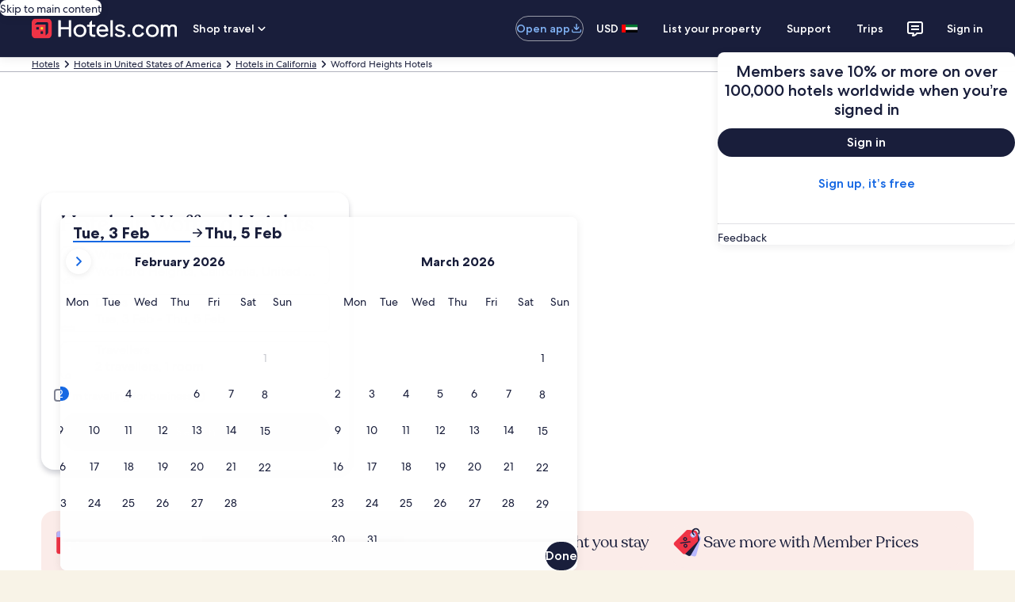

--- FILE ---
content_type: application/javascript
request_url: https://c.travel-assets.com/blossom-flex-ui/shared-ui-customer-notifications.1af393a45591e9cedb81.js
body_size: 27825
content:
/*@license For license information please refer to shared-ui-customer-notifications.licenses.txt*/
(self.__LOADABLE_LOADED_CHUNKS__=self.__LOADABLE_LOADED_CHUNKS__||[]).push([[8487],{79817:function(e,t,n){n.d(t,{Av:function(){return tl},T5:function(){return ge},YU:function(){return dl},vF:function(){return el}});var l=n(96540),i=n(1023),a=n(36360),r=n(93780),o=n(85625),c=n(75826),s=n(47848),d=n(98750),m=n(99374),u=n(72195),E=n(6301),g=n(99310),p=n(6057),v=n(25859),f=n(53735),h=n(28667),y=n(8983),_=n(23211),N=n(65113),b=n(2507),T=n(26143),k=n(28155),C=n(85911),A=n(27730),S=n(68370),L=n(45514),I=n(68174),x=n(96912),R=n(6412),D=n(59836),O=n(62152),w=n(20780),M=n(1843),P=n(15685),G=n(33685),z=n(97445),B=n(47376),F=n(21277),U=n(96025),Y=n(10159),$=n(14679),V=n(3169),H=n(34399),X=n(39366),q=n(37137),W=n(41681),K=n(2619),j=n(2707),J=n(6205),Q=n(49784),Z=n(41738),ee=n(80105),te=n(51475),ne=n(48528),le=n(47715),ie=n(88616),ae=n(48826);function re(e,t){for(var n=0;n<t.length;n++){var l=t[n];l.enumerable=l.enumerable||!1,l.configurable=!0,"value"in l&&(l.writable=!0),Object.defineProperty(e,oe(l.key),l)}}function oe(e){var t=function(e,t){if("object"!=typeof e||!e)return e;var n=e[Symbol.toPrimitive];if(void 0!==n){var l=n.call(e,t||"default");if("object"!=typeof l)return l;throw new TypeError("@@toPrimitive must return a primitive value.")}return("string"===t?String:Number)(e)}(e,"string");return"symbol"==typeof t?t:t+""}i.J1`
  fragment NotificationActionSchema on NotificationSchema {
    __typename
    name
    messageContent {
      __typename
      name
      value
    }
  }

  fragment NotificationActionAnalytics on NotificationAnalytics {
    __typename
    description
    referrerId
    schema {
      ...NotificationActionSchema
    }
  }

  fragment NotificationActionEgClickstream on NotificationAnalyticsEgClickstream {
    __typename
    description
    event {
      __typename
      eventName
      eventType
      eventCategory
      eventVersion
      actionLocation
    }
    schema {
      ...NotificationActionSchema
    }
  }

  fragment NotificationAction on NotificationAction {
    __typename
    ...NotificationActionAnalytics
    ...NotificationActionEgClickstream
    ... on NotificationCookie {
      name
      value
      expires
    }
  }
`;var ce=i.J1`
  fragment NotificationActionFragment on NotificationAction {
    __typename
    ... on NotificationAnalytics {
      __typename
      description
      referrerId
      schema {
        __typename
        name
        messageContent {
          __typename
          name
          value
        }
      }
    }
    ... on NotificationAnalyticsEgClickstream {
      __typename
      description
      event {
        __typename
        eventName
        eventType
        eventCategory
        eventVersion
        actionLocation
      }
      schema {
        name
        messageContent {
          name
          value
        }
      }
    }
    ... on NotificationCookie {
      __typename
      name
      value
      expires
    }
  }
`,se=e=>!Number.isNaN(Number(e)),de=(e,t,n)=>{var l;const i=Array.isArray(t)?t:(e=>e.split(".").map((e=>{const t=e.match(/^\[(\d+)\]$/);return t?t[1]:e})).filter((e=>"string"==typeof e)))(t),[a,...r]=i;!Object.prototype.hasOwnProperty.call(e,a)&&a&&(r.length?e[a]=se(null!=(l=r[0])?l:"")?[]:{}:e[a]=n),r.length&&a&&de(e[a],r,n)},me={100:100,200:200,300:300,400:400,500:500,600:600,700:700,800:800,900:900},ue={REGULAR:"regular",MEDIUM:"medium",BOLD:"bold"},Ee=()=>{const e=(0,c.KY)(),t=(0,c.iQ)(),n=(0,l.useMemo)((()=>({NotificationCookie(e){document.cookie=`${e.name}=${e.value}; path=/; expires=${e.expires}`},NotificationAnalyticsEgClickstream(e){t((({event:e,schema:t})=>{var n;const l={event:{event_name:e.eventName,event_type:e.eventType,event_category:e.eventCategory,event_version:e.eventVersion,action_location:null!=(n=e.actionLocation)?n:""}};return null==t||t.forEach((({name:e,messageContent:t})=>{t.forEach((({name:t,value:n})=>{de(l,`${e}.${t}`,n)}))})),l})(e))},NotificationAnalytics(t){e(t.referrerId,t.description||"",void 0,(e=>{var t;const n=[];return null==(t=e.schema)||t.forEach((e=>{const t={};e.messageContent.forEach((({name:e,value:n})=>{const l=e.split(".");if(1===l.length)t[e.replace(/\s/g,"-")]=n;else if(l[0]&&l[1]){const e={...(t[l[0]]||[{}])[0]};se(n)||(e=>"boolean"==typeof e||"string"==typeof e&&("true"===(null==e?void 0:e.toLowerCase())||"false"===(null==e?void 0:e.toLowerCase())))(n)?e[l[1]]=se(n)?Number.parseInt(n,10):JSON.parse(null==n?void 0:n.toLowerCase()):e[l[1]]=n,t[l[0]]=[e]}})),n.push({schemaName:e.name,messageContent:t})})),n})(t))}})),[e,t]);return(0,l.useCallback)((e=>{null==e||e.forEach((e=>{var t;null==(t=n[null==e?void 0:e.__typename])||t.call(n,e)}))}),[n])},ge=(e=>(e.AFTER_HEADER="AFTER_HEADER",e.AFTER_WIZARD="AFTER_WIZARD",e.ERROR="ERROR",e.FOOTER="FOOTER",e.FULL_PAGE="FULL_PAGE",e.IN_MODAL="IN_MODAL",e.IN_MODULE="IN_MODULE",e.IN_PAGE="IN_PAGE",e.IN_PAGE_AD="IN_PAGE_AD",e.LEGAL="LEGAL",e.POPUP="POPUP",e.PRE_HEADER="PRE_HEADER",e))(ge||{}),pe=(e=>(e.EMPHASIS="EMPHASIS",e.INVERSE="INVERSE",e.LOYALTY="LOYALTY",e.NEGATIVE="NEGATIVE",e.POSITIVE="POSITIVE",e.PRIMARY="PRIMARY",e.SECONDARY="SECONDARY",e))(pe||{}),ve=(e=>(e.BOLD="BOLD",e.MEDIUM="MEDIUM",e.REGULAR="REGULAR",e))(ve||{}),fe=()=>l.createElement(s.g,{backgroundTheme:"global-loyalty-standard",padded:!1,"data-stid":"customer-notifications-placeholder"},l.createElement(d.E,null,l.createElement(u.N,{margin:{block:"four"}},l.createElement(m.R,{type:"line"})),l.createElement(u.N,{margin:{block:"four"}},l.createElement(m.R,{type:"line",animation:!0,lineLength:"secondary"})))),he={PRIMARY:"primary",SECONDARY:"secondary",BRAND_PROMO_PRIMARY:"brand_promo_primary",NONE:"none"},ye={PRIMARY:E.g5.PRIMARY,SECONDARY:E.g5.SECONDARY,GLOBAL_LOYALTY_STANDARD:E.g5.GLOBAL_LOYALTY_STANDARD,GLOBAL_LOYALTY_LOW:E.g5.GLOBAL_LOYALTY_LOW,GLOBAL_LOYALTY_HIGH:E.g5.GLOBAL_LOYALTY_HIGH,GLOBAL_LOYALTY_EXTRAHIGH:E.g5.GLOBAL_LOYALTY_EXTRAHIGH,GLOBAL_LOYALTY_MIDDLE:E.g5.GLOBAL_LOYALTY_MIDDLE},_e={LEFT:"left",RIGHT:"right",CENTER:"center"},Ne=l.createContext({bodyTheme:"brand_promo_primary",layout:"CENTER",view:"CAROUSEL",textStyle:{theme:"inverse",align:"center"}}),be={small:"small",medium:"medium",large:"large"},Te=e=>{var t,n,i,a,r,o;const{textStyle:c}=l.useContext(Ne),{overrideTextStyles:s,textFragments:d}=e;let m,u;return"EGDSStandardLink"===d.__typename?(m=be[d.size],u="regular"):(m=me[null!=(t=d.textSize)?t:300],u=ue[null!=(n=d.weight)?n:"regular"]),{textStyle:{theme:null!=(i=null==s?void 0:s.theme)?i:c.theme,align:null!=(a=null==s?void 0:s.align)?a:c.align,size:null!=(r=null==s?void 0:s.size)?r:m,weight:null!=(o=null==s?void 0:s.weight)?o:u}}},ke=({children:e,notificationContainer:t})=>{const{layout:n,theme:i,view:a}=null!=t?t:{},{bannerTheme:r,textTheme:o}=(e=>{var t,n,l,i;let a,r="inverse";switch(null==e?void 0:e.__typename){case"NotificationBannerTheme":a=null!=(n=he[null!=(t=e.bannerTheme)?t:"BRAND_PROMO_PRIMARY"])?n:"brand_promo_primary",r=a===he.BRAND_PROMO_PRIMARY?"inverse":"default";break;case"NotificationCardTheme":a=null!=(i=ye[null!=(l=e.themeValue)?l:"GLOBAL_LOYALTY_EXTRAHIGH"])?i:E.g5.GLOBAL_LOYALTY_EXTRAHIGH,r=a===ye.GLOBAL_LOYALTY_STANDARD||a===ye.GLOBAL_LOYALTY_EXTRAHIGH?"inverse":"default";break;default:a="brand_promo_primary"}return{bannerTheme:a,textTheme:r}})(i),c=l.useMemo((()=>({bodyTheme:r,layout:null!=n?n:"CENTER",view:null!=a?a:"CAROUSEL",textStyle:{align:_e[null!=n?n:"CENTER"],theme:o}})),[r,n,o,a]);return l.createElement(Ne.Provider,{value:c},e)},Ce=i.J1`
  fragment NotificationDynamicQrCodeFragment on InlineNotification {
    qrCode {
      __typename
      description
      url
      title
      encodedImage
    }
  }
`,Ae=({data:e,className:t,aspectRatio:n,theme:i})=>{const{textStyle:a}=l.useContext(Ne);if(!e)return null;const{encodedImage:r,url:o,title:c,description:s}=e,d=r?`data:image/png;base64,${r}`:null!=o?o:void 0;return o||r?l.createElement("div",{className:t},l.createElement("div",{role:"definition","aria-labelledby":"qrCodeTitle"},l.createElement("input",{type:"hidden",id:"qrCodeTitle","aria-label":c})),l.createElement(f.X,{direction:"column",space:"half",justifyContent:"center"},l.createElement(h.C,null,l.createElement(S.M,{imageFit:"contain",ratio:null!=n?n:S.l.R3_4,"aria-hidden":"true"},l.createElement(L.F,{src:d,alt:null!=s?s:c}))),l.createElement(h.C,null,(null==e?void 0:e.title)&&l.createElement(C.D,{align:"center",size:300,theme:null!=i?i:a.theme,"aria-hidden":"true"},e.title)))):null};Ae.displayName="DynamicQrCodeImage",Ae.fragment=Ce;var Se=(e,t,n)=>{const l=n||"PRE_HEADER",i=e.identify({type:t,notificationLocation:l,__typename:"InlineNotification"});e.evict({id:i}),e.gc()},Le=(e,t)=>{if(!e)return;const n=new URL(e);return n.searchParams.has("$canonical_url")||!t?`${n}`:`${n}&${encodeURIComponent("$canonical_url")}=${encodeURIComponent(t)}`},Ie={PRIMARY_BUTTON:x.y,SECONDARY_BUTTON:R.y,TERTIARY_BUTTON:D.q},xe=e=>Ie[`${e}`]||x.y,Re=({type:e,notificationLocation:t,body:n,title:a,logo:r,dismiss:o,qrCode:c,bannerLink:s,revealActions:d,referer:m,termsAndConditions:E,termsAndConditionsText:S,dismissCallback:L})=>{var x,R,D,O,w,M,P,G,z,B;const[F,U]=l.useState(!0),{cache:Y}=(0,i.mK)(),$=Ee(),V=l.useRef(null),H=l.useCallback((()=>(F&&$(d),F)),[F]),X=l.useCallback((()=>{null==L||L(),$(null==o?void 0:o.actions),Se(Y,e,t),U(!1)}),[]),q=l.useCallback((()=>{$(null==s?void 0:s.actions)}),[]),W=l.useMemo((()=>{var e;return Le(null==(e=null==s?void 0:s.uri)?void 0:e.value,m)}),[]),K=l.useMemo((()=>xe(null==s?void 0:s.type)),[]),j=(null==c?void 0:c.title)&&(null==c?void 0:c.description)||(null==c?void 0:c.encodedImage);return l.createElement(l.Fragment,null,F&&H()&&l.createElement(I.LM,null,l.createElement(I.NP,null,l.createElement(b.K,{isVisible:F},l.createElement(T.t,{isVisible:F,type:"bottom",triggerRef:V},l.createElement(A.B,{canvasTheme:"brand_promo_primary",layout:"fullwidth"},l.createElement(u.N,{margin:{blockstart:"three",blockend:"six",inline:"two"}},l.createElement(k.Y,{padded:!1,fullSheetContentMaxWidth:"extra-large"},l.createElement(f.X,{direction:"column",blockSize:"full_size",justifyContent:"space-between"},l.createElement(h.C,{alignSelf:"end"},l.createElement(u.N,{margin:{blockstart:"one",blockend:"four",inlineend:"one"}},l.createElement(g.M,{onClick:X,"aria-label":"close"},l.createElement(v.LD,{name:"close",size:v.So.MEDIUM,theme:"primary",title:"Close Sheet",id:"sheet-close-button"})))),l.createElement(h.C,{alignSelf:"center"},l.createElement("img",{alt:null==r?void 0:r.description,src:null==r?void 0:r.url,width:56})),l.createElement(h.C,{alignSelf:"center"},l.createElement(u.N,{margin:{blockstart:"four"}},l.createElement(C.D,{theme:"inverse",align:"center",weight:"medium",size:600},null==(D=null==(R=null==(x=null==n?void 0:n[0])?void 0:x.items)?void 0:R[0])?void 0:D.text))),(null==s?void 0:s.uri)&&W&&(null==s?void 0:s.text)&&l.createElement(h.C,{alignSelf:"center"},l.createElement(u.N,{margin:{blockstart:"six",blockend:"four"}},l.createElement(K,{href:W,size:p.V.LARGE,onClick:q},s.text))),S&&(null==E?void 0:E.uri)&&l.createElement(h.C,null,l.createElement(u.N,{margin:{blockstart:"two",blockend:"four",inline:"one"}},l.createElement(N.i,{align:"center",size:"small",theme:"inverse",inline:!0},l.createElement("a",{href:E.uri.value,target:"_blank",rel:"noopener"},S))))))))))),l.createElement(I.rw,null,l.createElement(b.K,{isVisible:F},l.createElement(T.t,{isVisible:F,type:"bottom",triggerRef:V},l.createElement(A.B,{canvasTheme:"brand_promo_primary",layout:"fullwidth"},l.createElement(u.N,{margin:{inlinestart:"one",inlineend:"two",blockstart:"three",blockend:"six"}},l.createElement(k.Y,{padded:!1,fullSheetContentMaxWidth:"extra-large"},l.createElement(f.X,{direction:"row-reverse"},l.createElement(h.C,null,l.createElement(u.N,{margin:{inlineend:"one",blockstart:"one"}},l.createElement(g.M,{name:null==(O=null==o?void 0:o.icon)?void 0:O.id,onClick:X,"aria-label":"close"},l.createElement(v.LD,{name:"close",size:v.So.EXTRA_SMALL,theme:"primary",description:null==(w=null==o?void 0:o.icon)?void 0:w.description,id:"sheet-close-button"}))))),l.createElement(y.w,{columns:10},l.createElement(_.T,{colSpan:j?8:10},l.createElement("div",null,l.createElement(y.w,{columns:j?8:10},l.createElement(_.T,{colSpan:1,alignSelf:"center"},l.createElement(u.N,{padding:{inlinestart:"one"}},l.createElement("img",{src:null==r?void 0:r.url,alt:null==r?void 0:r.description,height:45}))),(null==(M=null==a?void 0:a.items[0])?void 0:M.text)&&l.createElement(_.T,{colSpan:j?7:9,alignSelf:"center"},l.createElement(u.N,{padding:{block:"two"}},l.createElement(C.D,{theme:"inverse",align:"left",size:600,weight:"bold"},null==(P=null==a?void 0:a.items[0])?void 0:P.text)))),l.createElement(y.w,null,l.createElement(_.T,null,l.createElement(u.N,{padding:{block:"three",inlineend:"four",inlinestart:"one"}},l.createElement(C.D,{theme:"inverse",weight:"medium",size:500},null==(B=null==(z=null==(G=null==n?void 0:n[0])?void 0:G.items)?void 0:z[0])?void 0:B.text)))),(null==s?void 0:s.text)&&W&&"INVERSE"!==(null==s?void 0:s.linkTheme)&&l.createElement(y.w,{columns:10},l.createElement(_.T,{colSpan:5},l.createElement("div",null,l.createElement(u.N,{margin:{inlinestart:"one"}},l.createElement(K,{href:W,size:p.V.LARGE,onClick:q},s.text))))),S&&(null==E?void 0:E.uri)&&l.createElement(u.N,{padding:{blockstart:"four"}},l.createElement("div",null,l.createElement(u.N,{margin:{inlinestart:"one",blockend:"one"}},l.createElement(N.i,{size:"small",theme:"inverse",inline:!0},l.createElement("a",{href:E.uri.value,target:"_blank",rel:"noopener"},S))))))),j&&l.createElement(_.T,{colSpan:2},l.createElement("div",null,l.createElement(u.N,{padding:{inlinestart:"two"}},l.createElement(Ae,{data:c,theme:"inverse"})))))))))))))};Re.displayName="sharedui-BottomSheet";var De=l.memo(Re),Oe=({data:e,inputs:t,dismissCallback:n})=>{var i,a,r;const{notificationLocation:o,legalText:c,title:s,body:d,logo:m,links:u,revealActions:E,qrCode:g,dismiss:p}=e,{optionalContext:v}=t,f=null==(i=null==c?void 0:c.items)?void 0:i.find((e=>"NotificationPhraseLinkNode"===e.__typename)),h=(null==f?void 0:f.uri)&&f.uri.value?f:void 0,y=null==(r=null==(a=null==c?void 0:c.items)?void 0:a[0])?void 0:r.text,_=l.useMemo((()=>({type:"BOTTOM_SHEET",notificationLocation:o,body:d,title:s,logo:m,dismiss:p,qrCode:g,bannerLink:null==u?void 0:u[0],revealActions:E,referer:null==v?void 0:v.referer,termsAndConditions:h,termsAndConditionsText:y,dismissCallback:n})),[]);return m&&p?l.createElement(De,{..._}):null},we=e=>{const{bodyText:t,cardImage:n,headingText:i,learnMoreLink:a,revealActions:r}=e,o=Ee();l.useEffect((()=>{o(r)}),[]);return l.createElement(s.g,null,l.createElement(d.E,{padded:!1},l.createElement(u.N,{padding:"four"},l.createElement("div",null,l.createElement("img",{src:n.url,alt:n.description}),l.createElement(u.N,{padding:{block:"two"}},l.createElement(O.M,{tag:"h2",size:5},i)),l.createElement(C.D,{size:300},t),l.createElement(u.N,{padding:{blockstart:"two",inlineend:"six"}},l.createElement(N.i,{onClick:(c=a,()=>{o(c.actions)}),inline:!0},a.uri?l.createElement("a",{href:a.uri.value,target:"_blank",rel:"noopener"},a.text):l.createElement("button",{type:"button"},a.text)))))));var c};we.displayName="sharedui-CitiCobrandVerticalAd";var Me=e=>{const{bodyText:t,cardImage:n,headingText:i,learnMoreLink:a,revealActions:r}=e,o=Ee();l.useEffect((()=>{o(r)}),[]);return l.createElement(s.g,null,l.createElement(d.E,{padded:!1},l.createElement(u.N,{padding:"four"},l.createElement("div",null,l.createElement(y.w,{columns:3},l.createElement(_.T,{colSpan:"all"},l.createElement("div",null,l.createElement(O.M,{tag:"h2",size:6},i))),l.createElement(u.N,{padding:{blockstart:"three",inlineend:"one"}},l.createElement(_.T,{colSpan:2},l.createElement("div",null,l.createElement(C.D,{align:"left",size:300},t),l.createElement(u.N,{padding:{blockstart:"two",inlineend:"six"}},l.createElement(N.i,{onClick:(c=a,()=>{o(c.actions)}),inline:!0},a.uri?l.createElement("a",{href:a.uri.value,target:"_blank",rel:"noopener"},a.text):l.createElement("button",{type:"button"},a.text)))))),l.createElement(u.N,{padding:{blockstart:"three"}},l.createElement(_.T,{colSpan:1},l.createElement(f.X,{alignItems:"end",direction:"column"},l.createElement("img",{src:n.url,alt:n.description})))))))));var c};Me.displayName="sharedui-CitiCobrandAd";var Pe=({data:e})=>{var t,n,i,a,r,o,c,s,d,m;const{type:u,title:E,backgroundImage:g,body:p,links:v,revealActions:f}=e||{};return g&&p&&(null==v?void 0:v[0])&&f&&E?u&&"CITI_COBRAND_VERTICAL"===u?l.createElement(we,{bodyText:null!=(i=null==(n=null==(t=p[0])?void 0:t.items[0])?void 0:n.text)?i:"",cardImage:g,headingText:null!=(r=null==(a=E.items[0])?void 0:a.text)?r:"",learnMoreLink:v[0],revealActions:f}):l.createElement(Me,{bodyText:null!=(s=null==(c=null==(o=p[0])?void 0:o.items[0])?void 0:c.text)?s:"",cardImage:g,headingText:null!=(m=null==(d=E.items[0])?void 0:d.text)?m:"",learnMoreLink:v[0],revealActions:f}):null},Ge=({iconName:e,title:t,subtitle:n})=>l.createElement(_.T,null,l.createElement(f.X,{alignItems:"center",space:"four"},l.createElement(h.C,{minWidth:"fifteen"},l.createElement(f.X,null,l.createElement(v.LD,{name:e,spotlight:"standard"}))),l.createElement(h.C,null,l.createElement(f.X,{direction:"column"},l.createElement(h.C,null,l.createElement(O.M,{size:7},t)),l.createElement(h.C,null,l.createElement(C.D,null,n)))))),ze=({title:e,subtitle:t,messages:n})=>l.createElement(f.X,{space:"four",direction:"column"},l.createElement(h.C,null,l.createElement("div",null,l.createElement(O.M,{tag:"h2",size:3,typeStyle:{customStyle:"headline-extra-large"}},e),l.createElement(w.u,null,t))),l.createElement(h.C,null,l.createElement(y.w,{columns:{small:1,medium:2},space:"four"},n.map((e=>l.createElement(Ge,{key:e.iconName,...e})))))),Be={INVERSE:"inverse",DEFAULT:"default"},Fe={SMALL:"small",MEDIUM:"medium",LARGE:"large"},Ue=e=>{var t;return null!=(t=Be[`${e}`])?t:"inverse"},Ye={H:"LODGING",P:"PACKAGES",F:"FLIGHT",C:"CAR",CR:"CRUISES",A:"ACTIVITIES",U:"UNCLASSIFIED",R:"RAILS",GT:"GROUNDTRANSFERS"},$e={0:"SYSTEM",10:"ENTRY",20:"SEARCH_RESULTS",30:"DETAILS",40:"CHECKOUT",50:"CHECKOUT_ERROR",60:"PAYMENT_ERROR",70:"CONFIRMATION",80:"POST_BOOKING",90:"USER",500:"FEATURES"},Ve=Object.freeze({BOLD:"bold",MEDIUM:"medium",REGULAR:"regular"}),He=Object.freeze({NEGATIVE:"negative",POSITIVE:"positive",EMPHASIS:"emphasis",PRIMARY:"emphasis",LOYALTY:"loyalty",SECONDARY:"default",INVERSE:"inverse"}),Xe={100:100,200:200,300:300,400:400,500:500,600:600,700:700,800:800,900:900},qe={REGULAR:"regular",MEDIUM:"medium",BOLD:"bold"},We=e=>{var t;return null!=(t=He[`${e}`])?t:He.INVERSE},Ke=e=>{var t;return null!=(t=Xe[`${e}`])?t:500},je=e=>{var t;return null!=(t=qe[`${e}`])?t:"regular"},Je={PRIMARY:E.g5.PRIMARY,SECONDARY:E.g5.SECONDARY,GLOBAL_LOYALTY_STANDARD:E.g5.GLOBAL_LOYALTY_STANDARD,GLOBAL_LOYALTY_LOW:E.g5.GLOBAL_LOYALTY_LOW,GLOBAL_LOYALTY_HIGH:E.g5.GLOBAL_LOYALTY_HIGH,GLOBAL_LOYALTY_EXTRAHIGH:E.g5.GLOBAL_LOYALTY_EXTRAHIGH,GLOBAL_LOYALTY_MIDDLE:E.g5.GLOBAL_LOYALTY_MIDDLE},Qe={PRIMARY:"primary",SECONDARY:"secondary",BRAND_PROMO_PRIMARY:"brand_promo_primary",NONE:"none"},Ze=e=>{var t;return null!=(t=Je[`${e}`])?t:E.g5.GLOBAL_LOYALTY_STANDARD},et=e=>{var t;return null!=(t=Qe[`${e}`])?t:Qe.BRAND_PROMO_PRIMARY},tt={IMPORTANT:p.V.LARGE,MEDIUM:p.V.MEDIUM,STANDARD:p.V.SMALL},nt=({background:e,border:t,children:n})=>l.createElement(s.g,{border:t,backgroundTheme:Ze(e),padded:!0},n),lt=({children:e,bannerLink:t,onCardClickCallback:n})=>t?l.createElement("a",{href:t,onClick:n,onKeyDown:n},e):l.createElement(l.Fragment,null,e),it={PRE_HEADER:({children:e})=>l.createElement(A.B,{canvasTheme:"brand_promo_primary",layout:"centered"},e),IN_PAGE:nt},at=e=>{var t,n;const{body:i}=e,a=null==(n=null==(t=null==i?void 0:i[0])?void 0:t.egdsItems)?void 0:n[0],r="NotificationEGDSTextNode"===(null==a?void 0:a.__typename)?null==a?void 0:a.theme:"INVERSE";return l.createElement(l.Fragment,null,i.map(((e,t)=>{var n;return null==(n=e.items)?void 0:n.map((({text:e,styles:n},i)=>l.createElement(C.D,{key:`body-${t}.item-${i}`,theme:We(r),align:"left",size:300,weight:"IMPORTANT"===(null==n?void 0:n[0])?"bold":"regular"},e)))})))},rt={PRIMARY_BUTTON:x.y,SECONDARY_BUTTON:R.y,TERTIARY_BUTTON:D.q},ot=e=>{const{links:t,isMobile:n,isButtonOnRight:i,referer:a,isContainerLayoutPositionBottom:r}=e,o=Ee(),{pathname:c,search:s}=(0,P.zy)(),d=i?{padding:{extra_large:{blockstart:"unset",inlinestart:"unset"},large:{blockstart:"unset",inlinestart:"unset"},medium:{blockstart:"three",inlinestart:"unset"},small:{blockstart:"three",inlinestart:"unset"}}}:{padding:{blockstart:"three",inlinestart:"unset"}};return l.createElement(h.C,{shrink:0},l.createElement(u.N,{padding:r?{blockstart:"unset",inlinestart:"unset"}:d.padding},l.createElement(f.X,{direction:"row",alignItems:"center"},null==t?void 0:t.map(((e,t)=>{var i,r,d,m;const E=null==e?void 0:e.id,g="logIn-mod"===E||"signUp-mod"===E?((e,t,n)=>{let l=t;return"/"===t.charAt(0)&&(l=t.substring(1,t.length)),e+encodeURIComponent(l+n)})((null==(i=e.uri)?void 0:i.value)||"",c,s):Le(null==(r=e.uri)?void 0:r.value,a),v="NEW_TAB"===e.target?"_blank":"_self",h=(null==(d=null==e?void 0:e.styles)?void 0:d[0])?(e=>{var t;return null!=(t=tt[`${e}`])?t:"medium"})(null==(m=null==e?void 0:e.styles)?void 0:m[0]):null,y=n?p.V.SMALL:p.V.MEDIUM;if("ANCHOR"===e.type)return l.createElement(u.N,{key:`${null==e?void 0:e.id}-${t}`,padding:{block:"two"}},l.createElement(f.X,{direction:"row",alignItems:"start",justifyContent:"space-between"},l.createElement(N.i,{noWrap:!0,theme:Ue(null==e?void 0:e.linkTheme),onClick:()=>o(e.actions)},l.createElement("a",{"aria-label":null==e?void 0:e.text,href:g,target:v,rel:"noopener"},e.text))));const _=(b=e.type,rt[`${b}`]||x.y);var b;const T="TERTIARY_BUTTON"===e.type,k=null!==h?h:y;return l.createElement(u.N,{margin:{inlineend:"three"},key:`${null==e?void 0:e.id}-${t}`},l.createElement(_,{href:g,size:k,inverse:T,tag:e.target?"a":"button",target:v,onClick:()=>o(e.actions)},e.text))})))))},ct=e=>{var t,n,i;const{subBody:a}=e,r=null==(i=null==(n=null==(t=null==a?void 0:a[0])?void 0:t.title)?void 0:n.egdsItems)?void 0:i[0],o="NotificationEGDSTextNode"===(null==r?void 0:r.__typename)?null==r?void 0:r.theme:"INVERSE",c=r&&"text"in r&&r.text,s=r&&"weight"in r&&r.weight||"REGULAR";return l.createElement(C.D,{theme:We(o),weight:s&&Ve[s],size:300},c)},st=({align:e,text:t,size:n,weight:i,theme:a,overflow:r,className:o})=>l.createElement(C.D,{theme:We(a),align:e,weight:je(i),size:Ke(n),overflow:r,className:o},t),dt=({align:e,size:t,theme:n,resource:i,text:a,className:r,onClick:o})=>{const c="brand_promo_primary"!==et(n)?"default":"inverse";return l.createElement(N.i,{align:e,size:(s=t,null!=(d=Fe[`${s}`])?d:"medium"),theme:c,className:r,onClick:o},l.createElement("a",{href:i},a));var s,d},mt=e=>{var t;const{bannerTheme:n,termsAndConditions:i,className:a}=e,r=(0,c.KY)();return i?l.createElement(h.C,{className:a},"EGDSStandardLink"===i.__typename&&i.action.resource.value&&l.createElement(dt,{align:"left",size:i.size,theme:null!=n?n:"PRIMARY",onClick:()=>{"EGDSStandardLink"===(null==i?void 0:i.__typename)&&r(i.action.analytics.referrerId,i.action.analytics.linkName)},resource:i.action.resource.value,text:i.text}),"EGDSStylizedText"===i.__typename&&i.text&&l.createElement(st,{text:i.text,align:"left",weight:i.weight,size:i.textSize,theme:null!=(t=i.theme)?t:"INVERSE"})):null},ut=({type:e,bannerTheme:t,notificationLocation:n,title:a,egdsTextItem:r,revealActions:o,logo:c,links:s,containerLink:d,dismiss:m,referer:E,body:N,subBody:b,icon:T,qrCode:k,termsAndConditions:A,backgroundTheme:S,border:L,bannerContainer:x})=>{var R,D,O,w;const P=Ee(),[G,z]=l.useState(!0),{cache:B}=(0,i.mK)(),F="IN_PAGE"===n,U="IN_PAGE_AD"===n,Y=F?"four":"three",$="COLLAPSIBLE"===(null==x?void 0:x.view),[V,H]=l.useState(!1),X=null==(R=null==a?void 0:a.egdsItems)?void 0:R[0],q=(null==r?void 0:r.textSize)?Ke(r.textSize):null,W=(null==r?void 0:r.weight)?je(r.weight):null,K="NotificationEGDSTextNode"===(null==X?void 0:X.__typename)?null==X?void 0:X.theme:"INVERSE",j=null!=L?L:void 0,J=l.useCallback((()=>(G&&P(o),G)),[G]),Q=F?10:12,Z=F?{margin:{blockstart:"one"}}:{margin:{}},ee=l.useMemo((()=>it[`${n}`]||nt),[]),te=l.useMemo((()=>{var e;return Le(null==(e=null==d?void 0:d.uri)?void 0:e.value,E)}),[]),ne="BOTTOM"===(null==x?void 0:x.layout),le=l.useCallback((()=>{z(!1),P(null==m?void 0:m.actions),Se(B,e,n)}),[]),ie=l.useCallback((()=>{P(null==d?void 0:d.actions)}),[]);return l.createElement(l.Fragment,null,G&&J()&&l.createElement(I.LM,null,l.createElement(I.zQ,null,l.createElement(ee,{background:S,border:j},l.createElement(f.X,{direction:"row",alignContent:"center",justifyContent:"space-between"},l.createElement(h.C,{alignSelf:"center"},l.createElement(lt,{bannerLink:F?null:te,onCardClickCallback:ie},l.createElement(u.N,{padding:{block:F?"unset":"three",inline:U?"two":"unset"}},l.createElement(f.X,{direction:"row",alignItems:"center"},l.createElement(h.C,{alignSelf:"TOP"===(null==x?void 0:x.layout)?"start":"center",grow:0,shrink:F?0:1},(null==c?void 0:c.url)?l.createElement(M.D,{url:c.url,description:c.description,size:Q}):null,(null==T?void 0:T.id)?l.createElement("span",null,l.createElement(v.LD,{name:T.id,title:T.title||"",description:T.description,spotlight:{theme:"standard",background:!0}})):null),l.createElement(h.C,{alignSelf:"center",grow:0,shrink:1,maxWidth:ne?1082:600},l.createElement(u.N,{padding:{inlinestart:U?"six":Y}},l.createElement(f.X,{direction:"column",alignItems:"start",space:F?"half":void 0},null==(D=null==a?void 0:a.items)?void 0:D.map((({text:e,styles:t},n)=>l.createElement(C.D,{key:`text-element-${n}`,theme:We(K),align:"left",size:U?q||400:300,weight:W||("IMPORTANT"===(null==t?void 0:t[0])?"bold":"medium")},e))),N&&l.createElement(at,{body:N}),b&&l.createElement(f.X,{direction:"row",alignItems:"start",space:F?"half":void 0,wrap:"wrap"},l.createElement(ct,{subBody:b})),l.createElement(u.N,{padding:{blockstart:"one"}},l.createElement(mt,{termsAndConditions:A,bannerTheme:t})),s&&((null==k?void 0:k.title)||ne)&&l.createElement(ot,{links:s,referer:E,isContainerLayoutPositionBottom:ne})))))))),m&&l.createElement(h.C,{alignSelf:"center"},l.createElement(g.M,{onClick:le,name:"close","aria-label":"close",size:p.V.SMALL},l.createElement(v.LD,{name:"close",size:v.So.SMALL}))),s&&!k&&!ne&&l.createElement(ot,{links:s,isButtonOnRight:!0,referer:E}),k&&l.createElement(h.C,{minWidth:76,maxWidth:150,alignSelf:"center"},l.createElement(y.w,null,l.createElement(_.T,{colSpan:1},l.createElement(h.C,{grow:1,minWidth:78,maxWidth:150,alignSelf:"end"},l.createElement(Ae,{data:k,theme:"inverse"})))))))),l.createElement(I.rw,null,l.createElement(ee,{background:S,border:j},l.createElement(f.X,{direction:"row",alignContent:"center",justifyContent:"space-between"},l.createElement(h.C,{alignSelf:"center"},l.createElement(lt,{bannerLink:F?null:te,onCardClickCallback:ie},l.createElement(u.N,{padding:{block:F?"unset":"three"}},l.createElement(f.X,{direction:"row",alignItems:"center",justifyContent:"space-between"},l.createElement(h.C,{alignSelf:"start",grow:0,shrink:F?0:1},l.createElement(u.N,{margin:Z.margin},(null==c?void 0:c.url)?l.createElement(M.D,{url:c.url,description:c.description,size:Q}):null,(null==T?void 0:T.id)?l.createElement("span",null,l.createElement(v.LD,{name:T.id,title:T.title||"",description:T.description,theme:"primary",size:v.So.LARGE,spotlight:"standard"})):null)),l.createElement(h.C,{alignSelf:"center",grow:0,shrink:1,maxWidth:ne?1082:500},l.createElement(u.N,{padding:{inlinestart:F?"four":"three"}},l.createElement(f.X,{direction:"column",alignItems:"start",blockSize:"full_size",justifyContent:"space-between"},null==(O=null==a?void 0:a.items)?void 0:O.map((({text:e,styles:t},n)=>l.createElement(C.D,{key:`text-element-${n}`,theme:We(K),align:"left",size:U?q||400:300,weight:W||("IMPORTANT"===(null==t?void 0:t[0])?"bold":"regular")},e))),N&&l.createElement(at,{body:N}),b&&(null==k?void 0:k.title)&&l.createElement(f.X,{direction:"row",alignItems:"start",space:F?"half":void 0,wrap:"wrap"},l.createElement(ct,{subBody:b})),A&&l.createElement(u.N,{padding:{blockstart:"one"}},l.createElement(mt,{termsAndConditions:A,bannerTheme:t})),s&&ne&&l.createElement(ot,{links:s,isMobile:!0,referer:E,isContainerLayoutPositionBottom:ne})))))))),l.createElement(h.C,{grow:0,shrink:0,alignSelf:"end"}),s&&!ne&&l.createElement(ot,{links:s,isMobile:!0,referer:E}),m&&l.createElement(h.C,{alignSelf:"center"},l.createElement(g.M,{onClick:le,name:"close","aria-label":"close",size:p.V.SMALL},l.createElement(v.LD,{name:"close",size:v.So.SMALL})))))),l.createElement(I.NP,null,l.createElement(ee,{background:S,border:j},l.createElement(f.X,{direction:"row",alignItems:"center",blockSize:"full_size",justifyContent:"space-between",onClick:()=>{$&&H((e=>!e))}},l.createElement(h.C,{alignSelf:"center"},l.createElement(lt,{bannerLink:F?null:te,onCardClickCallback:ie},l.createElement(u.N,{padding:{block:F?"unset":"three"}},l.createElement(f.X,{direction:"row",alignItems:"center"},l.createElement(h.C,{alignSelf:"TOP"===(null==x?void 0:x.layout)?"start":"center",grow:0,shrink:F?0:1},(null==c?void 0:c.url)?l.createElement(M.D,{url:c.url,description:c.description,size:Q}):null,(null==T?void 0:T.id)?l.createElement("span",null,l.createElement(v.LD,{id:T.id,name:T.id,title:T.title||"",description:T.description,theme:"primary",size:v.So.LARGE,spotlight:"standard"})):null),l.createElement(h.C,{alignSelf:"center",grow:0,shrink:1},l.createElement(u.N,{padding:{inlinestart:F?"four":"three"}},l.createElement(f.X,{direction:"column",alignItems:"start",blockSize:"full_size",justifyContent:"start"},null==(w=null==a?void 0:a.items)?void 0:w.map((({text:e,styles:t},n)=>l.createElement(C.D,{key:`text-element-${n}`,theme:We(K),align:"left",size:q||300,weight:W||("IMPORTANT"===(null==t?void 0:t[0])?"bold":"regular")},e))),(!$||$&&V)&&l.createElement(l.Fragment,null,N&&l.createElement(at,{body:N}),b&&l.createElement(f.X,{direction:"row",alignItems:"start",space:F?"half":void 0,wrap:"wrap"},l.createElement(ct,{subBody:b})),A&&l.createElement(u.N,{padding:{blockstart:"two"}},l.createElement(mt,{termsAndConditions:A,bannerTheme:t})),s&&l.createElement(ot,{links:s,isMobile:!0,referer:E,isContainerLayoutPositionBottom:ne}))))))))),m&&l.createElement(h.C,{alignSelf:"center"},l.createElement(g.M,{onClick:le,name:"close","aria-label":"close",size:p.V.SMALL},l.createElement(v.LD,{name:"close",size:v.So.SMALL}))),$&&l.createElement(h.C,{alignSelf:"center",grow:0},l.createElement("div",{"data-testid":"configurable-banner-expando"},l.createElement(v.LD,{name:V?"expand_less":"expand_more",size:v.So.MEDIUM}))))))))};ut.displayName="sharedui-ConfigurableBanner";var Et=l.memo(ut),gt=({data:e,inputs:t})=>{var n,i;const{notificationLocation:a,title:r,logo:o,dismiss:c,revealActions:s,links:d,containerLink:m,body:u,subBody:E,icon:g,qrCode:p,legalText:v,theme:f,bannerContainer:h}=e||{},{optionalContext:y}=t,_="NotificationCardTheme"===(null==f?void 0:f.__typename)?null==f?void 0:f.themeValue:null,N="NotificationCardTheme"===(null==f?void 0:f.__typename)&&(null==f?void 0:f.cardBorder),b=null==(n=null==v?void 0:v.egdsTextItems)?void 0:n.find((e=>"EGDSStandardLink"===(null==e?void 0:e.__typename)||"EGDSStylizedText"===(null==e?void 0:e.__typename))),T=null==(i=null==r?void 0:r.egdsTextItems)?void 0:i.find((e=>"EGDSStylizedText"===(null==e?void 0:e.__typename))),k=l.useMemo((()=>({bannerTheme:"BRAND_PROMO_PRIMARY",type:"CONFIGURABLE",notificationLocation:a,title:r,egdsTextItem:T,revealActions:s,logo:o,links:d,containerLink:m,dismiss:c,referer:null==y?void 0:y.referer,body:u,subBody:E,icon:g,qrCode:p,backgroundTheme:_,border:N,termsAndConditions:b,bannerContainer:h})),[]);return r?l.createElement(Et,{...k}):null},pt=i.J1`
  fragment NotificationDismissFragment on NotificationDismiss {
    icon {
      id
      description
    }
    actions {
      ...NotificationActionFragment
    }
  }
  ${ce}
`,vt=({data:e,onClickDismissCB:t})=>{const n=Ee();if(!e)return null;const{icon:i,actions:a}=e;return(null==i?void 0:i.id)&&l.createElement(B.b,{overlay:!0,navigationContent:{onClick:()=>{n(a),t()},navIconLabel:null==i?void 0:i.description,navButtonId:null==i?void 0:i.id}})};vt.displayName="DismissNotification",vt.fragment=pt;var ft=i.J1`
  fragment NotificationLogoFragment on Image {
    description
    url
  }
`,ht=({data:e,className:t})=>{if(!(null==e?void 0:e.url))return null;const{description:n,url:i}=e;return l.createElement(M.D,{description:n,url:i,size:14,className:t})};ht.displayName="CustomerNotificationLogo",ht.fragment=ft;var yt=i.J1`
  fragment BackgroundImageFragment on Image {
    description
    url
    aspectRatio
  }
`,_t={ONE_ONE:S.l.R1_1,FOUR_THREE:S.l.R4_3,THREE_TWO:S.l.R3_2,SIXTEEN_NINE:S.l.R16_9,TWENTY_ONE_NINE:S.l.R21_9,THREE_FOUR:S.l.R3_4,FOUR_ONE:S.l.R4_1},Nt=({data:e,overrideAspectRatio:t,className:n})=>{if(!(null==e?void 0:e.url))return null;const{description:i,url:a,aspectRatio:r}=e;return l.createElement(S.M,{imageFit:"contain",ratio:null!=t?t:_t[null!=r?r:"SIXTEEN_NINE"],className:n},l.createElement(L.F,{alt:i,src:a}))};Nt.displayName="CustomerBackgroundImage",Nt.fragment=yt;var bt=i.J1`
  fragment EGDSIconFragment on Icon {
    id
    token
    size
    theme
    title
    withBackground
    spotLight
  }
`,Tt={EXTRA_SMALL:v.So.EXTRA_SMALL,SMALL:v.So.SMALL,MEDIUM:v.So.MEDIUM,LARGE:v.So.LARGE},kt=({data:e})=>{if(!e)return null;const{id:t,token:n,size:i,theme:a}=e;return l.createElement(v.LD,{name:null!=t?t:n,size:Tt[null!=i?i:"EXTRA_SMALL"],theme:null!=a?a:"default"})};kt.displayName="CustomerEGDSIcon",kt.fragment=bt;var Ct=i.J1`
  fragment EGDSUnorderedListFragment on EGDSUnorderedList {
    listItems {
      ... on EGDSTextIconListItem {
        text
        icon {
          ...EGDSIconFragment
        }
      }
    }
  }

  ${kt.fragment}
`,At=({data:e,className:t})=>{const{textStyle:n}=l.useContext(Ne);if(!e)return null;const{listItems:i}=e;return l.createElement(G.y,{bullet:"icon-standard",spacing:!1,type:"unordered",className:t},null==i?void 0:i.map(((e,t)=>"EGDSTextIconListItem"===e.__typename?l.createElement(z.x,{key:t},l.createElement(kt,{data:e.icon}),l.createElement(C.D,{weight:"regular",size:400,theme:null==n?void 0:n.theme,align:"left"},e.text)):null)))};At.displayName="EGDSUnorderedList",At.fragment=Ct;var St=i.J1`
  fragment EGDSStandardLinkFragment on EGDSStandardLink {
    __typename
    text
    action {
      resource {
        value
      }
      target
      analytics {
        linkName
        referrerId
      }
    }
    iconPosition
    size
    disabled
  }
`,Lt={small:"small",medium:"medium",large:"large"},It=({data:e,overrideTextStyles:t,className:n})=>{const i=(0,c.KY)();if(!e)return null;const{action:a,text:r,__typename:o}=e,{textStyle:s}=Te({textFragments:e,overrideTextStyles:t});return l.createElement(N.i,{theme:s.theme,size:Lt[s.size],align:s.align,inline:!0,onClick:()=>{"EGDSStandardLink"===o&&i(a.analytics.referrerId,a.analytics.linkName)},className:n},l.createElement("a",{href:a.resource.value,target:"_blank",rel:"noopener"},r))};It.displayName="CustomerEGDSStandardLink",It.fragment=St;var xt=i.J1`
  fragment EGDSStylizedTextFragment on EGDSStylizedText {
    __typename
    text
    textSize: size
    weight
    theme
  }
`,Rt=({data:e,inline:t,overrideTextStyles:n,className:i})=>{if(!(null==e?void 0:e.text))return null;const{text:a}=e,{textStyle:r}=Te({textFragments:e,overrideTextStyles:n});return l.createElement(C.D,{size:r.size,weight:r.weight,theme:r.theme,align:r.align,inline:t,className:i},a)};Rt.displayName="CustomerEGDSStylizedText",Rt.fragment=xt;var Dt=i.J1`
  fragment EGDSSpannableTextFragment on EGDSSpannableText {
    inlineContent {
      ...EGDSStylizedTextFragment
      ...EGDSStandardLinkFragment
    }
  }
  ${Rt.fragment}
  ${It.fragment}
`,Ot=({data:e,className:t})=>{if(!e)return null;const{inlineContent:n}=e;return l.createElement(C.D,{className:t},null==n?void 0:n.map(((e,t)=>{switch(e.__typename){case"EGDSStylizedText":return l.createElement(Rt,{key:t,data:e,inline:!0});case"EGDSStandardLink":return l.createElement(It,{key:t,data:e});default:return null}})))};Ot.displayName="EGDSSpannableText",Ot.fragment=Dt;var wt=({notificationLinkType:e,href:t,size:n,onClick:i,className:a,children:r})=>{switch(e){case"PRIMARY_BUTTON":default:return l.createElement(x.y,{href:t,size:n,className:a,isFullWidth:!0,onClick:i},r);case"TERTIARY_BUTTON":return l.createElement(D.q,{href:t,size:n,className:a,isFullWidth:!0,onClick:i},r)}};wt.displayName="NotificationButton";var Mt=i.J1`
  fragment NotificationLinkNodeFragment on NotificationPhraseLinkNode {
    id
    type
    text
    target
    uri {
      __typename
      value
    }
    icon {
      id
      description
      title
    }
    actions {
      ...NotificationActionFragment
    }
  }
`,Pt=({data:e,overrideTextStyles:t,className:n,onCloseAction:i})=>{var a;const r=Ee();if(!e)return null;const{icon:o,uri:c,actions:s,text:d,type:m}=e,u=(null==c?void 0:c.value)?()=>{r(s)}:i;return"ANCHOR"===m?l.createElement(N.i,{align:null!=(a=null==t?void 0:t.align)?a:"center",size:"small",theme:"inverse",inline:!0,onClick:u,className:n},l.createElement("a",{href:null==c?void 0:c.value,target:"_blank",rel:"noopener"},d)):l.createElement(wt,{notificationLinkType:m,href:null==c?void 0:c.value,size:p.V.LARGE,onClick:u,isFullWidth:!0,className:n},d)};Pt.displayName="NotificationPhraseLinkNode",Pt.fragment=Mt;var Gt=i.J1`
  fragment NotificationPhraseTextNodeFragment on NotificationPhraseTextNode {
    text
  }
`,zt=({data:e,overrideTextStyles:t})=>{var n,i,a;const{textStyle:r}=l.useContext(Ne);if(!(null==e?void 0:e.text))return null;const{text:o}=e;return l.createElement(I.LM,null,l.createElement(I.rw,null,l.createElement(C.D,{theme:null!=(n=null==t?void 0:t.theme)?n:null==r?void 0:r.theme,size:500,weight:"medium",align:"left"},o)),l.createElement(I.NP,null,l.createElement(C.D,{theme:null!=(i=null==t?void 0:t.theme)?i:null==r?void 0:r.theme,size:500,weight:"regular",align:null!=(a=null==r?void 0:r.align)?a:"center"},o)))};zt.displayName="NotificationPhraseTextNode",zt.fragment=Gt;var Bt=i.J1`
  fragment EgdsItems on NotificationPhrase {
    egdsItems {
      ... on NotificationEGDSTextNode {
        text
        theme
        weight
      }
      ... on NotificationEGDSLinkNode {
        action {
          accessibility
          analytics {
            linkName
            referrerId
          }
          resource {
            value
          }
          target
        }
      }
    }
  }
  fragment NotificationPhraseFragment on NotificationPhrase {
    accessibilityLabel
    completeText
    ...EgdsItems
    egdsTextItems {
      ...EGDSStylizedTextFragment
      ...EGDSStandardLinkFragment
      ...EGDSUnorderedListFragment
      ...EGDSSpannableTextFragment
    }
    items {
      __typename
      text
      styles
      ...NotificationLinkNodeFragment
    }
  }
  ${Rt.fragment}
  ${It.fragment}
  ${At.fragment}
  ${Ot.fragment}
  ${Pt.fragment}
`,Ft=({data:e,overrideTextStyles:t,className:n,onCloseAction:i})=>{if(!e)return null;const{items:a,egdsTextItems:r}=e;return(null==r?void 0:r.length)>0?r.map(((e,i)=>{switch(e.__typename){case"EGDSStylizedText":return l.createElement(Rt,{key:i,data:e,overrideTextStyles:t,className:n});case"EGDSStandardLink":return l.createElement(It,{key:i,data:e,overrideTextStyles:t,className:n});case"EGDSUnorderedList":return l.createElement(At,{key:i,data:e,className:n});case"EGDSSpannableText":return l.createElement(Ot,{key:i,data:e,className:n});default:return null}})):(null==a?void 0:a.length)>0?a.map(((e,n)=>{switch(e.__typename){case"NotificationPhraseTextNode":return l.createElement(zt,{key:n,data:e,overrideTextStyles:t});case"NotificationPhraseLinkNode":return l.createElement(Pt,{key:n,data:e,overrideTextStyles:t,onCloseAction:i});default:return null}})):null};Ft.displayName="NotificationPhrase",Ft.fragment=Bt;var Ut=({body:e,overrideTextStyles:t,className:n})=>e?e.map(((e,i)=>l.createElement(Ft,{key:i,data:e,overrideTextStyles:t,className:n}))):null;Ut.displayName="CustomerNotificationBodyArray";var Yt=({children:e,padded:t,fullSheetContentMaxWidth:n,className:i})=>l.createElement(k.Y,{padded:t,fullSheetContentMaxWidth:n,className:i},e),$t=({children:e,padded:t,fullSheetContentMaxWidth:n,className:i})=>l.createElement(F._,{padded:t,fullSheetContentMaxWidth:n,className:i},e),Vt=({type:e,bannerTheme:t,notificationLocation:n,sheetTitle:a,logo:r,switchToTheAppLink:s,dismiss:d,termsAndConditions:m,backgroundImage:E,referer:g,revealActions:v})=>{var _,N,k;const C=l.useRef(null),[x,R,D,O]=(e=>{const{exposure:t}=(0,o.useExperiment)("server_sheet_integration"),[n,i,a]=(0,Y.useDialog)("customer-notification-centered-sheet-dialog","",!0,e),[r,c]=l.useState(!0),s=1===t.bucket?r:n,d=1===t.bucket?$t:Yt;return l.useEffect((()=>{0===t.bucket&&i.openDialog()}),[]),[s,i,({type:i,triggerRef:o,centeredSheetSize:c,theme:s,className:d,onDismiss:m,children:u})=>1===t.bucket?l.createElement(U.d,{isVisible:r,type:i,triggerRef:o,centeredSheetSize:c,theme:s,className:d,onDismiss:m},u):l.createElement(b.K,{isVisible:n,closeCallback:e},l.createElement(a,null,l.createElement(T.t,{isVisible:n,type:i,triggerRef:o,theme:s,className:d,centeredSheetSize:c},u))),d]})(),{cache:w}=(0,i.mK)(),P=Ee(),G=(0,c.KY)(),z=et(t),B=m?void 0:{blockstart:"six",blockend:"eight"},F=Le(null==(_=s.uri)?void 0:_.value,g),$=xe(s.type);return l.useEffect((()=>{P(v)}),[]),l.createElement(l.Fragment,null,x&&l.createElement(I.LM,null,l.createElement(I.NP,null,l.createElement(D,{type:"full",triggerRef:C,theme:"dark"},d&&l.createElement(vt,{data:d,onClickDismissCB:()=>{R.closeDialog(),Se(w,e,n)}}),l.createElement(O,{padded:!1},l.createElement(y.w,{blockSize:"full_size"},l.createElement(f.X,{direction:"column",style:{height:"100%"}},l.createElement(h.C,null,l.createElement(A.B,{canvasTheme:z,layout:"fullwidth"},l.createElement(u.N,{margin:{blockstart:"sixteen"}},l.createElement(u.N,{padding:{blockstart:"six"}},l.createElement(f.X,{direction:"column",justifyContent:m?"center":"start",space:"six",wrap:"wrap"},l.createElement(h.C,{alignSelf:"start"},l.createElement(M.D,{url:r.url,description:r.description,size:12})),a.text&&l.createElement(h.C,{shrink:1,maxWidth:"180x"},l.createElement(u.N,{margin:{inlineend:"twelve"}},l.createElement(st,{theme:null!=(N=a.theme)?N:"INVERSE",weight:null==a?void 0:a.weight,size:null==a?void 0:a.textSize,text:null==a?void 0:a.text}))),s.text&&F&&l.createElement(h.C,{alignSelf:"start"},l.createElement(u.N,{margin:B},l.createElement($,{href:F,size:p.V.LARGE,onClick:()=>{P(s.actions)}},s.text))),(null==m?void 0:m.text)&&l.createElement(h.C,{alignSelf:"start"},l.createElement(f.X,{justifyContent:"center",alignItems:"end"},l.createElement(h.C,{grow:2,alignSelf:"end"},l.createElement(u.N,{margin:{blockend:"eight"}},"EGDSStandardLink"===m.__typename&&m.action.resource.value&&l.createElement(dt,{align:"center",size:m.size,theme:null!=t?t:"PRIMARY",onClick:()=>{var e,t;"EGDSStandardLink"===(null==m?void 0:m.__typename)&&G(null!=(e=null==m?void 0:m.action.analytics.referrerId)?e:"",null!=(t=null==m?void 0:m.action.analytics.linkName)?t:"")},resource:m.action.resource.value,text:m.text}),"EGDSStylizedText"===m.__typename&&m.text&&l.createElement(st,{text:m.text,align:"center",weight:m.weight,size:m.textSize,theme:null!=(k=m.theme)?k:"INVERSE"})))))))))),l.createElement(h.C,{grow:2},E.url&&l.createElement(S.M,{imageFit:"cover"},l.createElement(L.F,{src:E.url,alt:E.description,placeholderImage:!0,additionalProps:{fetchPriority:"high"}}))))))))))},Ht=e=>{const{heading:t,body:n,links:i,revealActions:a}=e,r=Ee();l.useEffect((()=>{r(a)}),[]);const o=l.useCallback((e=>()=>{r(e)}),[r]);return l.createElement(s.g,{border:!0},l.createElement(u.N,{padding:{inlinestart:"four"}},l.createElement(d.E,null,t&&l.createElement("div",null,l.createElement(O.M,{tag:"h3",size:5},t)),n&&l.createElement("div",null,n.map(((e,t)=>{var n,i;return l.createElement(C.D,{key:`body-${t}`,spacing:"one",size:300},null==(i=null==(n=e.items)?void 0:n[0])?void 0:i.text)}))),i&&l.createElement(u.N,{margin:{blockstart:"two"}},l.createElement(C.D,{spacing:"three",size:300},l.createElement(f.X,{direction:"row",tag:"section"},i.map(((e,t)=>{var n,i;return l.createElement(h.C,{key:t},l.createElement(u.N,{key:`link-${t}`,margin:{inlineend:"twelve"}},l.createElement("div",null,l.createElement(N.i,null,l.createElement("a",{"aria-label":e.text,href:null==(n=e.uri)?void 0:n.value,target:"_blank",rel:"noopener",onClick:o(e.actions)},e.text,(null==(i=e.icon)?void 0:i.description)&&l.createElement("span",{className:"is-visually-hidden"}," ",e.icon.description))))))}))))))))},Xt={INFO:"info",POSITIVE:"positive",STANDARD:"standard",WARNING:"warning"},qt=e=>{var t;const{heading:n,body:i,links:a,icon:r,revealActions:o,logo:c}=e,d=Ee();l.useEffect((()=>{d(o)}),[]);const m=l.useCallback((e=>()=>{d(e)}),[d]);return l.createElement(s.g,{padded:!0,border:!0},l.createElement(f.X,{alignItems:"center",space:"three"},l.createElement(h.C,null,l.createElement("div",null,(null==r?void 0:r.id)?l.createElement(v.LD,{id:r.description||r.title?`generic-notification-icon-${r.id}`:void 0,name:r.id,spotlight:{theme:r.spotLight?Xt[r.spotLight]:void 0,background:r.withBackground?r.withBackground:void 0},description:"",title:null!=(t=r.title)?t:void 0}):(null==c?void 0:c.url)&&l.createElement(M.D,{url:c.url,description:c.description,size:12}))),l.createElement(h.C,null,l.createElement("div",null,n&&l.createElement(O.M,{size:7,tag:"h2"},n),i&&l.createElement(u.N,{margin:{blockstart:"half"}},i.map(((e,t)=>{var n,i;return l.createElement(C.D,{key:`body-text-${t}`},null==(i=null==(n=e.items)?void 0:n[0])?void 0:i.text)}))),a&&l.createElement(G.y,{bullet:"no-bullet",orientation:"inline",size:2,spacing:!0,type:"unordered"},l.createElement(z.x,null,a.map(((e,t)=>{var n;return l.createElement(N.i,{key:`link-text-${t}`},l.createElement("a",{href:null==(n=e.uri)?void 0:n.value,"aria-label":e.text,onClick:m(e.actions)},e.text))}))))))))},Wt=e=>{var t,n,i,a;const{data:r}=e,{title:o,body:c,links:s,revealActions:d,icon:m,logo:u}=r||{};return m||u?l.createElement(qt,{heading:null==(n=null==(t=null==o?void 0:o.items)?void 0:t[0])?void 0:n.text,body:c,links:s,icon:m,logo:u,revealActions:d}):l.createElement(Ht,{heading:null==(a=null==(i=null==o?void 0:o.items)?void 0:i[0])?void 0:a.text,body:c,links:s,revealActions:d})},Kt=i.J1`
  mutation RecordBannerInteraction($contextInput: ContextInput!, $recordBannerInteractionInput: RecordBannerInteractionInput!) {
    recordBannerInteraction(context: $contextInput, recordBannerInteractionInput: $recordBannerInteractionInput) {
      success
      message
    }
  }
`,jt=({type:e,notificationId:t,notificationLocation:n,title:r,revealActions:o,logo:c,containerLink:s,dismiss:d,referrer:m,body:E})=>{var y,_;const N=Ee(),[b,T]=l.useState(!0),{cache:k}=(0,i.mK)(),{context:S}=(0,a.R)(),[L]=(0,i.n_)(Kt);if(l.useEffect((()=>{N(o)}),[]),!b)return null;const I=Le(null==(y=null==s?void 0:s.uri)?void 0:y.value,m),x={bannerId:t,bannerType:"APP_DOWNLOAD",interactionType:"DISMISS"},R=()=>{N(null==s?void 0:s.actions)};return l.createElement(A.B,{canvasTheme:"brand_promo_primary",layout:"centered"},l.createElement(f.X,{direction:"row",alignItems:"center",blockSize:"full_size",justifyContent:"space-between"},l.createElement(h.C,{alignSelf:"center"},l.createElement("section",null,l.createElement("a",{href:I,onClick:R,onKeyDown:R},l.createElement(u.N,{padding:{block:"three"}},l.createElement(f.X,{direction:"row",alignItems:"center",justifyContent:"space-between"},l.createElement(h.C,{alignSelf:"center",grow:0,shrink:1},l.createElement("img",{alt:c.description,src:c.url,width:"48",height:"48"})),l.createElement(h.C,{alignSelf:"center",grow:1,shrink:1},l.createElement(f.X,{direction:"column",alignItems:"start",blockSize:"full_size",justifyContent:"space-between"},r&&l.createElement(u.N,{padding:{inlinestart:"three"}},null==(_=r.items)?void 0:_.map((({text:e},t)=>l.createElement(C.D,{key:`text-element-${t}`,theme:"inverse",align:"left",size:300,weight:"medium"},e)))),E&&l.createElement(u.N,{padding:{inlinestart:"three"}},E.map(((e,t)=>{var n;return null==(n=e.items)?void 0:n.map((({text:e},n)=>l.createElement(C.D,{key:`body-${t}.item-${n}`,theme:"inverse",align:"left",size:300},e)))})))))))))),l.createElement(h.C,{alignSelf:"center"},l.createElement(g.M,{onClick:()=>{T(!1),N(null==d?void 0:d.actions),Se(k,e,n),L({variables:{contextInput:S,recordBannerInteractionInput:x}})},name:"close","aria-label":"close",size:p.V.SMALL},l.createElement(v.LD,{name:"close",size:v.So.SMALL})))))};jt.displayName="sharedui-HeaderBanner";var Jt={countryCode:"",phoneNumber:"",phoneNumberErrMsg:"",hasInvalidFields:!1},Qt=l.createContext({state:Jt}),Zt=(e,{field:t,value:n})=>({...e,[t]:n}),en=e=>{const{children:t,defaultSelectedOptionVal:n}=e,i={...Jt,countryCode:n},[a,r]=l.useReducer(Zt,i);return l.createElement(Qt.Provider,{value:(0,l.useMemo)((()=>({state:a,dispatch:r})),[a,r])},t)},tn=e=>{const{data:t}=e,{label:n,id:i,options:a}=t,{state:r,dispatch:o}=l.useContext(Qt);return a&&a.length?l.createElement($._,{id:i,name:i,label:n,value:r.countryCode,onChange:e=>o({field:e.target.name,value:e.target.value})},a.map((e=>l.createElement("option",{key:e.id,value:e.value},e.id===r.countryCode?e.shortLabel:e.text)))):null};tn.displayName="sharedui-CustomerNotificationSelectionField";var nn=e=>{const{data:t}=e,{label:n,id:i}=t,{state:a,dispatch:r}=l.useContext(Qt),o=l.useRef();return l.useEffect((()=>{a.hasInvalidFields&&(null==o?void 0:o.current)&&"function"==typeof(null==o?void 0:o.current.focus)&&(null==o||o.current.focus())}),[o,a.hasInvalidFields]),l.createElement(V.V,{id:i,name:i,label:n,value:a.phoneNumber,invalid:a.phoneNumberErrMsg,onChange:e=>r({field:e.target.name,value:e.target.value}),domRef:o})};nn.displayName="sharedui-CustomerNotificationTextInputField";var ln={PRIMARY_BUTTON:x.y,SECONDARY_BUTTON:R.y},an=e=>ln[`${e}`]||x.y,rn=e=>{const{data:t}=e,{id:n,label:i,buttonType:a}=t,r=an(a);return l.createElement(r,{id:n,name:n,type:"submit",size:p.V.LARGE,isFullWidth:!0},i)};rn.displayName="sharedui-CustomerNotificationSubmitButton";var on={NotificationTextInputField:nn,NotificationSubmitButton:rn,NotificationSelectionField:tn},cn=l.createContext({rootElements:{heading:!1,body:!1,qrCode:!1,formSections:!1,qrCodeTitle:!1,backgroundImageUrl:!1}}),sn=e=>{var t;const{children:n,data:i}=e,{title:a,body:r,qrCode:o,form:c,backgroundImage:s}=i,d={rootElements:{heading:!!(null==(t=null==a?void 0:a.items[0])?void 0:t.text),body:!!r,qrCode:!!Boolean((null==o?void 0:o.url)&&(null==o?void 0:o.description)),formSections:!!(null==c?void 0:c.sections),qrCodeTitle:!!(null==o?void 0:o.title),backgroundImageUrl:!!(null==s?void 0:s.url)}};return l.createElement(cn.Provider,{value:d},n)},dn=()=>l.useContext(cn),mn=e=>{const{title:t,fields:n,formTitle:i}=e,{rootElements:a}=dn(),r=a.body||a.heading?"six":"unset";return l.createElement(l.Fragment,null,t&&l.createElement(u.N,{padding:{blockstart:r,blockend:"three"}},l.createElement("div",null,l.createElement(O.M,{tag:"h3",size:5},t))),i&&l.createElement("span",{className:"is-visually-hidden"},i),l.createElement(u.N,{padding:{blockstart:"unset"}},l.createElement(f.X,{space:"four",wrap:"wrap"},n.map(((e,t)=>{const n=on[e.__typename];return l.createElement(h.C,{key:t,grow:2,minWidth:"twenty_four"},l.createElement("div",null,l.createElement(n,{data:e})))})))))};mn.displayName="MadMarqueeFormSection";var un=({data:e,formTitle:t})=>{const{title:n,fields:i}=e;return i&&i.length?l.createElement(mn,{title:n,fields:i,formTitle:t}):null},En=e=>{var t,n,i;const{body:a,isMobile:r}=e,{rootElements:o}=dn(),{formSections:c,qrCode:s,qrCodeTitle:d}=o,m=!c&&s&&d,E=r?{padding:{blockstart:"one",blockend:"two"}}:{padding:{blockstart:"two",inlineend:"four"}};return l.createElement(l.Fragment,null,m&&l.createElement(u.N,{padding:{blockstart:"six",inlineend:"four",blockend:"six"}},l.createElement(G.y,{spacing:!1},a.map(((e,t)=>{var n;const i=null==(n=e.items)?void 0:n[0];return l.createElement(C.D,{key:t,weight:"IMPORTANT"===(null==i?void 0:i.styles[0])?"bold":"regular",size:"IMPORTANT"===(null==i?void 0:i.styles[0])?500:400},null==i?void 0:i.text)})))),a.length>1&&!m&&l.createElement(u.N,{padding:{blockstart:"three",inlineend:"four"}},l.createElement(G.y,{spacing:!1},a.map(((e,t)=>{var n,i;return l.createElement(z.x,{key:t},null==(i=null==(n=e.items)?void 0:n[0])?void 0:i.text)})))),1===a.length&&!m&&l.createElement(u.N,{padding:E.padding},l.createElement(C.D,{className:"uitk-type-paragraph-300"},null==(i=null==(n=null==(t=a[0])?void 0:t.items)?void 0:n[0])?void 0:i.text)))};En.displayName="MadMarqueeSubSection";var gn=({appDownloadLink:e,tuneLink:t,onClickButton:n})=>{const i=an(t.type);return l.createElement(i,{id:"download-btn",name:"download-btn",href:e,onClick:n,size:p.V.LARGE,isFullWidth:!0},t.text)},pn=({onSecondaryClickButton:e,secondaryLink:t,secondLink:n})=>l.createElement(N.i,{noWrap:!0,inline:!0,onClick:e},l.createElement("a",{"aria-label":null==n?void 0:n.text,href:t,target:"_blank",rel:"noopener"},null==n?void 0:n.text)),vn=({subBody:e})=>{var t;if(!(null==(t=null==e?void 0:e[0])?void 0:t.title.egdsItems.length))return null;const n=e[0].title.egdsItems[0],i=n&&"text"in n&&n.text,a=n&&"weight"in n&&n.weight||void 0;return i&&a?l.createElement(u.N,{padding:{blockstart:"twelve",inlineend:"four",blockend:"two"}},l.createElement(C.D,{weight:a&&Ve[a],size:400},i)):null},fn=e=>{var t,n;const{backgroundImageUrl:i,backgroundImageDescription:a,heading:r,body:o,subBody:c,qrCodeUrl:m,qrCodeDesc:E,qrCodeTitle:g,tuneLink:p,secondLink:v,revealActions:N,referer:b}=e,T=Ee();l.useEffect((()=>{T(N)}),[]);const k=()=>{T(p.actions)},C=()=>{T(null==v?void 0:v.actions)};let A=4,x="app_72",R=!1,D=!1;m&&E&&(x="app_71",A=3,o&&g&&(A=5,R=!0,D=!0));const w=Le(null==(t=p.uri)?void 0:t.value,b),M=Le(null==(n=null==v?void 0:v.uri)?void 0:n.value,b);return l.createElement(I.LM,null,l.createElement(I.zQ,null,l.createElement(s.g,{border:!0},l.createElement(y.w,{columns:3},l.createElement(_.T,{colSpan:3},l.createElement(d.E,{padded:!1},l.createElement(u.N,{padding:"six"},l.createElement(y.w,{columns:R?7:4,space:"half"},l.createElement(_.T,{alignSelf:"start",colSpan:A},l.createElement("div",{role:"region","aria-labelledby":"marquee-title"},l.createElement(u.N,{padding:{blockend:R?"six":"one"}},r&&l.createElement(O.M,{tag:"h2",size:3,typeStyle:{customStyle:"headline-extra-large"},id:"marquee-title"},r)),o&&l.createElement(En,{body:o}),c&&l.createElement(vn,{subBody:c}))),m&&E&&l.createElement(_.T,{colSpan:D?2:1},l.createElement("div",null,g&&l.createElement("div",{role:"definition","aria-labelledby":"qrCodeTitle"},l.createElement("input",{type:"hidden",id:"qrCodeTitle","aria-label":g})),l.createElement(u.N,{padding:{blockstart:D?"unset":"four"}},l.createElement("div",null,l.createElement(S.M,{ratio:S.l.R1_1},l.createElement(L.F,{src:m,alt:E})))),g&&l.createElement(u.N,{padding:{inlinestart:"four"}},l.createElement(O.M,{tag:"h3",align:"center",size:7,"aria-hidden":"true"},g))))))))))),l.createElement(I.rw,null,l.createElement(s.g,{border:!0},l.createElement(y.w,{columns:3},l.createElement(l.Fragment,null,i&&l.createElement(_.T,{colSpan:1},l.createElement(S.M,{ratio:S.l.R16_9},l.createElement(L.F,{placeholderImage:!0,src:i,alt:a}))),l.createElement(_.T,{colSpan:i?2:3},l.createElement(d.E,{padded:!1},l.createElement(u.N,{padding:"six"},l.createElement("div",{role:"region","aria-labelledby":"marquee-title"},l.createElement(O.M,{tag:"h2",size:3,typeStyle:{customStyle:"headline-extra-large"},id:"marquee-title"},r),o&&l.createElement(En,{body:o}),l.createElement(y.w,{space:"six",columns:v?8:6},l.createElement(_.T,{colSpan:R?8:4},l.createElement(u.N,{padding:{blockstart:R?"unset":"six"}},l.createElement("div",null,l.createElement(gn,{appDownloadLink:w,tuneLink:p,onClickButton:k})))),v&&l.createElement(_.T,{alignSelf:"center",colSpan:1},l.createElement(u.N,{padding:{blockstart:"six"}},l.createElement("div",null,l.createElement(pn,{secondaryLink:M,onSecondaryClickButton:C,secondLink:v}))))))))))))),l.createElement(I.NP,null,l.createElement(s.g,{border:!0},i&&l.createElement(S.M,{className:"all-image-fit-cover",ratio:S.l.R21_9},l.createElement(L.F,{placeholderImage:!0,src:i,alt:a})),l.createElement(d.E,{padded:!1},l.createElement(u.N,{padding:"six"},l.createElement(y.w,{columns:4},l.createElement(_.T,{colSpan:4},l.createElement("div",{role:"region","aria-labelledby":"marquee-title"},l.createElement(O.M,{tag:"h2",size:5,id:"marquee-title"},r),o&&l.createElement(En,{body:o,isMobile:!0}),l.createElement(u.N,{padding:{blockstart:R?"unset":"four"}},l.createElement(f.X,{space:"four",direction:"column",alignItems:"center"},l.createElement(l.Fragment,null,l.createElement(h.C,null,l.createElement(gn,{appDownloadLink:w,tuneLink:p,onClickButton:k})),v&&l.createElement(h.C,null,l.createElement(u.N,{padding:{blockstart:"four"}},l.createElement("div",null,l.createElement(pn,{secondaryLink:M,onSecondaryClickButton:C,secondLink:v})))))))))))))))};fn.displayName="CustomInpageMarquee";var hn=i.J1`
  mutation SendTextToDownloadAppMutation($context: ContextInput!, $placementId: String!, $customerInput: NotificationUserInput!) {
    sendTextToDownloadApp(context: $context, placementId: $placementId, customerInput: $customerInput) {
      messageType
      messageBody
      invalidFields
    }
  }
`,yn=e=>{var t,n,r,o,c,s,d;const{formTitle:m,formSections:E,formMessages:g,placementId:p,successFormAnalytics:v,errorFormAnalytics:f}=e,h=Ee(),y=null==(n=null==(t=E[0])?void 0:t.fields)?void 0:n.find((e=>"NotificationSubmitButton"===e.__typename)),_=null==(r=null==y?void 0:y.actions)?void 0:r.find((e=>"NotificationAnalytics"===e.__typename)),N=(null==_?void 0:_.schema)?null==y?void 0:y.actions:v,[b,{loading:T,error:k,data:A}]=(0,i.n_)(hn),{state:S,dispatch:L}=l.useContext(Qt),I=(e,t)=>{L({field:e,value:t})},x=[],R=[];null==f||f.forEach((e=>{"NotificationAnalytics"===(null==e?void 0:e.__typename)&&("Invalid Phone Number omtr event"===e.description?null==R||R.push(e):"Unsuccessful text message omtr event"===e.description&&(null==x||x.push(e)))}));const D=(e,t)=>{null==g||g.forEach((n=>{"FORM"===(null==n?void 0:n.displayType)&&n.level===e&&n.name===t&&(0,X.liveAnnounce)(n.text,X.Level.POLITE)}))};l.useEffect((()=>{var e,t,n,l,i,a,r;T||k||"SUCCESS"!==(null==(e=null==A?void 0:A.sendTextToDownloadApp)?void 0:e.messageType)||((0,X.liveAnnounce)(null==(t=null==A?void 0:A.sendTextToDownloadApp)?void 0:t.messageBody,X.Level.POLITE),h(N)),(!T&&"SERVICE_ERROR"===(null==(n=null==A?void 0:A.sendTextToDownloadApp)?void 0:n.messageType)&&!(null==(l=null==A?void 0:A.sendTextToDownloadApp)?void 0:l.invalidFields)||k)&&(D("ERROR","service_error_msg"),h((null==_?void 0:_.schema)?null==y?void 0:y.actions:x)),T||k||S.hasInvalidFields||"SERVICE_ERROR"!==(null==(i=null==A?void 0:A.sendTextToDownloadApp)?void 0:i.messageType)||!(null==(r=null==(a=null==A?void 0:A.sendTextToDownloadApp)?void 0:a.invalidFields)?void 0:r[0])||(L({field:"hasInvalidFields",value:!0}),I(A.sendTextToDownloadApp.invalidFields[0],A.sendTextToDownloadApp.messageBody),(null==R?void 0:R.length)>0?h(R):h((null==_?void 0:_.schema)?null==y?void 0:y.actions:x))}));const{context:O}=(0,a.R)();return l.createElement("form",{onSubmit:e=>{g&&D("INFO","info_msg"),e.preventDefault(),L({field:"hasInvalidFields",value:!1}),I("phoneNumberErrMsg",""),b({variables:{context:O,placementId:p,customerInput:{inputs:[{value:S.phoneNumber,type:"phoneNumber"},{value:S.countryCode,type:"countryCode"}]}}})}},l.createElement(u.N,{padding:{blockend:"three"}},l.createElement("div",null,E.map(((e,t)=>l.createElement(un,{data:e,key:t,formTitle:m}))))),!T&&!k&&"SUCCESS"===(null==(o=null==A?void 0:A.sendTextToDownloadApp)?void 0:o.messageType)&&!S.hasInvalidFields&&l.createElement(u.N,{padding:{blockend:"three"}},l.createElement(C.D,{size:300,theme:"positive"},A.sendTextToDownloadApp.messageBody)),!T&&!k&&"SERVICE_ERROR"===(null==(c=null==A?void 0:A.sendTextToDownloadApp)?void 0:c.messageType)&&!S.hasInvalidFields&&!(null==(s=null==A?void 0:A.sendTextToDownloadApp)?void 0:s.invalidFields)&&l.createElement(u.N,{padding:{blockend:"three"}},l.createElement(C.D,{size:300,theme:"negative"},A.sendTextToDownloadApp.messageBody)),k&&(null==(d=null==g?void 0:g[0])?void 0:d.text)&&l.createElement(u.N,{padding:{blockend:"three"}},l.createElement(C.D,{size:300,theme:"negative"},g[0].text)),T&&l.createElement(H.v,{isSmall:!0}),m&&l.createElement(C.D,{size:200,"aria-hidden":!0},m))};yn.displayName="MadMarqueeForm";var _n=e=>{var t,n,i;const{formTitle:a,formSections:r,formMessages:o,placementId:c,successFormAnalytics:s,errorFormAnalytics:d}=e,m=null==(n=null==(t=null==r?void 0:r[0])?void 0:t.fields)?void 0:n.find((e=>"NotificationSelectionField"===e.__typename)),u=null==(i=null==m?void 0:m.options)?void 0:i.find((e=>!0===e.selected));return l.createElement(en,{defaultSelectedOptionVal:(null==u?void 0:u.value)||""},l.createElement(yn,{formTitle:a,formSections:r,formMessages:o,placementId:c,successFormAnalytics:s,errorFormAnalytics:d}))};_n.displayName="MadMarqueeFormWrapper";var Nn=({legalText:e})=>{var t;return l.createElement(l.Fragment,null,null==(t=null==e?void 0:e.items)?void 0:t.map(((e,t)=>l.createElement("div",{key:`text-element-container-${t}`},l.createElement(u.N,{padding:{blockstart:"four"}},"NotificationPhraseLinkNode"===(null==e?void 0:e.__typename)&&(null==e?void 0:e.uri)&&e.uri.value?l.createElement("div",null,l.createElement(N.i,{inline:!0},l.createElement("a",{href:e.uri.value,key:`text-element-${t}`,target:"_blank",rel:"noopener"},e.text))):l.createElement("div",null,l.createElement(C.D,{size:300}," ",e.text," ")))))))},bn=e=>{var t,n;const{backgroundImageUrl:i,backgroundImageDescription:a,heading:r,body:o,subBody:c,formTitle:m,formSections:E,formMessages:g,successFormAnalytics:p,errorFormAnalytics:v,qrCode:N,tuneLink:b,secondLink:T,revealActions:k,referer:C,legalText:A}=e,x=Ee();l.useEffect((()=>{x(k)}),[]);const R=()=>{x(b.actions)},D=()=>{x(null==T?void 0:T.actions)},w="RIGHT_FULLBLEED_ONE_HALF"===a;let M=4,P="app_72",G=!1,z=!1;((null==N?void 0:N.url)&&(null==N?void 0:N.description)||(null==N?void 0:N.encodedImage))&&(P="app_71",M=3,i||r||o||(M=5,G=!0),o&&!E&&N.title&&(M=5,G=!0,z=!0));const B=Le(null==(t=b.uri)?void 0:t.value,C),F=Le(null==(n=null==T?void 0:T.uri)?void 0:n.value,C);return l.createElement(I.LM,null,l.createElement(I.zQ,null,l.createElement(s.g,{border:!0},l.createElement(y.w,{columns:3},l.createElement(l.Fragment,null,i&&!w&&l.createElement(_.T,{colSpan:1},l.createElement(S.M,{ratio:S.l.R3_2},l.createElement(L.F,{placeholderImage:!0,src:i,alt:a}))),l.createElement(_.T,{colSpan:i?2:3},l.createElement(d.E,{padded:!1},l.createElement(u.N,{padding:"six"},l.createElement(y.w,{columns:G?6:4,space:"six"},l.createElement(_.T,{alignSelf:z?"center":"start",colSpan:M},l.createElement("div",{role:"region","aria-labelledby":"marquee-title"},r&&l.createElement(O.M,{tag:"h2",size:3,typeStyle:{customStyle:"headline-extra-large"},id:"marquee-title"},r),o&&l.createElement(En,{body:o}),c&&l.createElement(vn,{subBody:c}),T&&l.createElement(y.w,{space:"six",columns:6},l.createElement(_.T,{colSpan:3},l.createElement(u.N,{padding:{blockstart:"six"}},l.createElement("div",null,l.createElement(gn,{appDownloadLink:B,tuneLink:b,onClickButton:R})))),l.createElement(_.T,{alignSelf:"center",colSpan:3},l.createElement(u.N,{padding:{blockstart:"six"}},l.createElement("div",null,l.createElement(pn,{secondaryLink:F,onSecondaryClickButton:D,secondLink:T}))))),E&&l.createElement(_n,{formTitle:m,formSections:E,formMessages:g,successFormAnalytics:p,errorFormAnalytics:v,placementId:P}),l.createElement(Nn,{legalText:A}))),N&&l.createElement(_.T,{colSpan:1},l.createElement("div",null,l.createElement(u.N,{padding:{inlinestart:"four"}},l.createElement(Ae,{data:N,theme:"default"})))))))),i&&w&&l.createElement(_.T,{colSpan:1},l.createElement(S.M,{ratio:S.l.R16_9},l.createElement(L.F,{placeholderImage:!0,src:i,alt:a}))))))),l.createElement(I.rw,null,l.createElement(s.g,{border:!0},l.createElement(y.w,{columns:3},l.createElement(l.Fragment,null,i&&l.createElement(_.T,{colSpan:1},l.createElement(S.M,{ratio:S.l.R3_2},l.createElement(L.F,{placeholderImage:!0,src:i,alt:a}))),l.createElement(_.T,{colSpan:i?2:3},l.createElement(d.E,{padded:!1},l.createElement(u.N,{padding:"six"},l.createElement("div",{role:"region","aria-labelledby":"marquee-title"},l.createElement(O.M,{tag:"h2",size:3,typeStyle:{customStyle:"headline-extra-large"},id:"marquee-title"},r),o&&l.createElement(En,{body:o}),l.createElement(y.w,{space:"six",columns:T?6:3},l.createElement(_.T,{colSpan:G?6:1},l.createElement(u.N,{padding:{blockstart:G?"unset":"six"}},l.createElement("div",null,l.createElement(gn,{appDownloadLink:B,tuneLink:b,onClickButton:R})))),T&&l.createElement(_.T,{alignSelf:"center",colSpan:1},l.createElement(u.N,{padding:{blockstart:"six"}},l.createElement("div",null,l.createElement(pn,{secondaryLink:F,onSecondaryClickButton:D,secondLink:T}))))),l.createElement(Nn,{legalText:A}))))))))),l.createElement(I.NP,null,l.createElement(s.g,{border:!0},i&&l.createElement(S.M,{className:"all-image-fit-cover",ratio:S.l.R3_2},l.createElement(L.F,{placeholderImage:!0,src:i,alt:a})),l.createElement(d.E,{padded:!1},l.createElement(u.N,{padding:"six"},l.createElement(y.w,{columns:4},l.createElement(_.T,{colSpan:4},l.createElement("div",{role:"region","aria-labelledby":"marquee-title"},l.createElement(O.M,{tag:"h2",size:5,id:"marquee-title"},r),o&&l.createElement(En,{body:o,isMobile:!0}),l.createElement(u.N,{padding:{blockstart:G?"unset":"four"}},l.createElement(f.X,{space:"four",direction:"column",alignItems:"center"},l.createElement(l.Fragment,null,l.createElement(h.C,null,l.createElement(gn,{appDownloadLink:B,tuneLink:b,onClickButton:R})),T&&l.createElement(h.C,null,l.createElement(u.N,{padding:{blockstart:"four"}},l.createElement("div",null,l.createElement(pn,{secondaryLink:F,onSecondaryClickButton:D,secondLink:T})))),l.createElement(Nn,{legalText:A}))))))))))))};bn.displayName="sharedui-MadMarquee";var Tn=e=>{var t;const{data:n,inputs:i}=e,{optionalContext:a,notificationLocation:r}=i,{legalText:o,title:c,body:s,subBody:d,logo:m,links:u,revealActions:E,backgroundImage:g,form:p,qrCode:v}=n;if(!m||!(null==u?void 0:u.length)||!u[0])return null;const f=(null==(t=null==c?void 0:c.items[0])?void 0:t.text)||"",[h,y]=u;return"IN_PAGE"===r&&(null==v?void 0:v.url)?l.createElement(sn,{data:n},l.createElement(fn,{body:s||null,subBody:d||null,heading:f,backgroundImageUrl:null==g?void 0:g.url,backgroundImageDescription:null==g?void 0:g.description,qrCodeUrl:null==v?void 0:v.url,qrCodeDesc:null==v?void 0:v.description,qrCodeTitle:null==v?void 0:v.title,tuneLink:h,secondLink:null!=y?y:null,revealActions:E,referer:null==a?void 0:a.referer})):l.createElement(sn,{data:n},l.createElement(bn,{body:s||null,subBody:d||null,heading:f,backgroundImageUrl:null==g?void 0:g.url,backgroundImageDescription:null==g?void 0:g.description,formTitle:(null==p?void 0:p.title)||null,formSections:(null==p?void 0:p.sections)||null,formMessages:(null==p?void 0:p.feedbackMessages)||null,successFormAnalytics:(null==p?void 0:p.successFormAnalytics)||null,errorFormAnalytics:(null==p?void 0:p.errorFormAnalytics)||null,qrCode:v,tuneLink:h,secondLink:null!=y?y:null,legalText:o,revealActions:E,referer:null==a?void 0:a.referer}))},kn=({checked:e,checkedLabel:t,toggleEnabledAnnounceMsg:n,uncheckedLabel:i,toggleDisabledAnnounceMsg:a,logoUrl:r,logoDescription:o,revealActions:d,checkedAnalytics:m,uncheckedAnalytics:E,switchHandler:g,backgroundTheme:p})=>{const v=Ee(),y=(0,c.KY)();l.useEffect((()=>{v(d)}),[]);const[_,N]=l.useState(e),b=l.useCallback((()=>{m&&!_&&(y(m.referrerId,m.linkName),n&&(0,X.liveAnnounce)(n,X.Level.POLITE)),E&&_&&(y(E.referrerId,E.linkName),a&&(0,X.liveAnnounce)(a,X.Level.POLITE)),N(!_),g(!_)}),[m,E,_,g]);return l.createElement(s.g,{backgroundTheme:Ze(null!=p?p:"PRIMARY"),border:!0},l.createElement(u.N,{padding:{inlinestart:"four"}},l.createElement(f.X,{direction:"row",alignItems:"center",blockSize:"full_size",justifyContent:"space-between"},l.createElement(h.C,{alignSelf:"center"},l.createElement("section",null,l.createElement(u.N,{padding:{block:"two"}},l.createElement(f.X,{direction:"row",alignItems:"start",justifyContent:"space-between"},r&&o&&l.createElement(h.C,{grow:0,shrink:1},l.createElement(M.D,{url:r,description:o,size:q.G[7]})),t&&i&&l.createElement(h.C,{alignSelf:"center",grow:1,shrink:1},l.createElement(f.X,{direction:"column",alignItems:"center",blockSize:"full_size",justifyContent:"space-between"},l.createElement(u.N,{padding:{inline:"four"}},l.createElement(W.Y,{id:"SwitchLabelTrailing",switchPosition:"trailing",checked:_,onChange:b,label:_?t:i,labelClassName:"uitk-type-400 uitk-type-medium"})))))))))))};kn.displayName="sharedui-OneKeyBanner";var Cn=l.memo(ut),An=e=>{var t;const{data:n,switchHandler:i,useRewards:a,inputs:r}=e,{type:o,notificationLocation:c,title:s,logo:d,dismiss:m,revealActions:u,links:E,containerLink:g,body:p,subBody:v,icon:f,qrCode:h,theme:y,legalText:_,bannerContainer:N}=n,b=n.switch,T=!!b,k=!0===(null==b?void 0:b.checked)&&!0===a,C="NotificationCardTheme"===(null==y?void 0:y.__typename)?null==y?void 0:y.themeValue:null,A="NotificationCardTheme"===(null==y?void 0:y.__typename)&&(null==y?void 0:y.cardBorder),S=null==(t=null==_?void 0:_.egdsTextItems)?void 0:t.find((e=>"EGDSStandardLink"===(null==e?void 0:e.__typename)||"EGDSStylizedText"===(null==e?void 0:e.__typename))),L=l.useMemo((()=>{var e;return{bannerTheme:"BRAND_PROMO_PRIMARY",type:o,notificationLocation:c,title:s,revealActions:u,logo:d,links:E,containerLink:g,dismiss:m,referer:null==(e=r.optionalContext)?void 0:e.referer,body:p,subBody:v,icon:f,qrCode:h,backgroundTheme:C,border:A,termsAndConditions:S,bannerContainer:N}}),[]);return l.createElement(l.Fragment,null,T?l.createElement(kn,{checked:k,checkedLabel:null==b?void 0:b.checkedLabel,toggleEnabledAnnounceMsg:null==b?void 0:b.checkedAccessibilityLabel,uncheckedLabel:null==b?void 0:b.uncheckedLabel,toggleDisabledAnnounceMsg:null==b?void 0:b.uncheckedAccessibilityLabel,logoUrl:null==d?void 0:d.url,logoDescription:null==d?void 0:d.description,revealActions:u,checkedAnalytics:null==b?void 0:b.checkedAnalytics,uncheckedAnalytics:null==b?void 0:b.uncheckedAnalytics,switchHandler:i||(e=>e),backgroundTheme:C}):l.createElement(Cn,{...L}))},Sn="cust-notif-onetrust-script",Ln=/(?:^| |;)OptanonAlertBoxClosed=/,In=(e,t)=>{var n;if(e)return null==(n=e.find((e=>e.name&&e.name===t)))?void 0:n.value},xn=e=>`OptanonAlertBoxClosed=;${e?` domain=${e};`:""} expires=Thu, 01 Jan 1970 00:00:00 UTC; path=/;`,Rn="optInPrivacyValue",Dn=i.J1`
  mutation ConsentMgmtMutation($context: ContextInput!, $request: SavePrefRequestInput!) {
    consentMgmtPrefSubmit(context: $context, request: $request) {
      success
    }
  }
`,On=(e,t,n)=>{fetch(e,{method:"POST"}).then((e=>{if(!e.ok&&!e.redirected)throw new Error("OT_OIP_REQUEST_FAILED");"true"===t&&window.location.reload()})).catch((e=>{n(e)}))},wn=(e,t)=>{fetch(e,{method:"POST"}).then((e=>{if(!e.ok&&!e.redirected)throw new Error("OT_OIP_REQUEST_FAILED")})).catch((e=>{t(e)}))},Mn=e=>{const{exposure:t,logExperiment:n}=(0,o.useExperiment)("Cookie_Consent_Banner_optimisation"),r=(null==t?void 0:t.bucket)?t.bucket.toString():"0",{onetrustAttributes:s}=e,{error:d}=(0,K.useLogger)(),m=(0,c.iQ)(),[u,E]=l.useState(!1);let g,p,v,f;s&&(g=In(s,Pn),p=In(s,"onetrustScriptId"),v=In(s,"blockingScriptUrl"),f=In(s,"noticeOnly"));const h=In(s,"OneTrustUserId"),y=In(s,"OneTrustUserIdEncoded"),_=In(s,"ShouldAutoOpenPrefs"),N="true"===In(s,"clearAlertCookieWhenGdprUnset"),b="gdpr|-1"===In(s,Rn),T=h&&y&&"-1"!==h&&"null"!==y,k="test"===In(s,"env"),[C]=(0,i.n_)(Dn),{context:A}=(0,a.R)(),S="1.0.0";return l.useEffect((()=>{const e=[{selector:"#onetrust-accept-btn-handler",elementType:"button",elementName:"banner_accept_all"},{selector:"#onetrust-reject-all-handler",elementType:"button",elementName:"banner_reject_all"},{selector:"button.onetrust-close-btn-handler",elementType:"button",elementName:"banner_close"},{selector:"#onetrust-pc-btn-handler",elementType:"button",elementName:"banner_open_privacy_center"},{selector:'a[href="/lp/b/support/cookies"]',elementType:"link",elementName:void 0},{selector:"button.onetrust-vendors-list-handler",elementType:"link",elementName:void 0},{selector:"a.privacy-notice-link",elementType:"link",elementName:void 0},{selector:"#accept-recommended-btn-handler",elementType:"button",elementName:"pc_accept_recommended"},{selector:"button.ot-pc-refuse-all-handler",elementType:"button",elementName:"pc_reject_all"},{selector:"button.save-preference-btn-handler",elementType:"button",elementName:"pc_save_preferences"},{selector:'a[href="/lp/b/lg-privacypolicy"]',elementType:"link",elementName:void 0},{selector:"a.ot-imprint-link",elementType:"link",elementName:void 0},{selector:"#onetrust-pc-sdk .category-switch-handler",elementType:"toggle"},{selector:'#onetrust-pc-sdk button[ot-accordion="true"]',elementType:"expand",elementName:void 0}],l=()=>{let l=!1;if((null==window?void 0:window.OneTrust)&&(null==window?void 0:window.OneTrust.OnConsentChanged)){if(window.OneTrust.OnConsentChanged((()=>{f||(async(e,t,n,l)=>{var i;try{const a=In(t,Rn),r=In(t,"canSellCookieValue"),o=In(t,"optInUrl")||"",c=In(t,"optOutUrl")||"",s=null==(i=In(t,"consentCatagories"))?void 0:i.split("|"),d=window.OnetrustActiveGroups?window.OnetrustActiveGroups.split(",").filter((e=>e.length>0)):[],m=In(t,"shouldReloadOnAccept"),u=In(t,"Experiment"),E=(null==s?void 0:s.every((e=>d.includes(e))))||!1,g=u&&"true"===u;let p;g&&(p={context:e,request:{canSell:E}}),"gdpr|-1"===a||"null"===a&&"null"===r?g?await n({variables:p}):E?On(o,m,l):wn(c,l):"gdpr|0"!==a&&"ccpa|0"!==r||!E?"gdpr|1"!==a&&"ccpa|1"!==r||E||(g?(await n({variables:p}),window.location.reload()):wn(c,l)):g?(await n({variables:p}),window.location.reload()):On(o,m,l)}catch(a){l("OT_OIP_REQUEST_FAILED",a)}})(A,s,C,d)})),"true"===_&&window.OneTrust.ToggleInfoDisplay&&window.OneTrust.ToggleInfoDisplay(),void 0===window.OneTrust.hasTracked&&(window.OneTrust.hasTracked=!1),window.OneTrust.IsAlertBoxClosed&&(l=!window.OneTrust.hasTracked&&!window.OneTrust.IsAlertBoxClosed()),l){n(t);m({event:{event_type:"Impression",event_name:"privacy_banner.presented",event_version:S,event_category:"Privacy & tracking consent"},additional_context:{user_interface:{component_name:r}}}),window.OneTrust.hasTracked=!0}e.forEach((({selector:e,elementType:t,elementName:n})=>{document.querySelectorAll(e).forEach((e=>{e.addEventListener("click",(()=>{try{m(((e,t,n)=>{var l,i,a,r,o,c,s;const d=S;let m="unknown",u="unlabeled",E="unknown";e.closest("#onetrust-pc-sdk")&&(E="privacy_banner_purpose"),e.closest("#onetrust-banner-sdk")&&(E="privacy_banner"),"button"===t||"link"===t?(m="banner_close"===n?"privacy_banner.closed":"privacy_banner.selected",u=n||(null==(l=e.textContent)?void 0:l.trim())||e.getAttribute("aria-label")||"unlabeled"):"toggle"===t?(m=e.checked?"consent_toggle.selected":"consent_toggle.deselected",u=(null==(r=null==(a=null==(i=e.closest(".ot-acc-hdr"))?void 0:i.querySelector(".ot-cat-header"))?void 0:a.textContent)?void 0:r.trim())||"unlabeled"):"expand"===t&&(m="false"===e.getAttribute("aria-expanded")?"cookie_information.opened":"cookie_information.closed",u=(null==(s=null==(c=null==(o=e.closest(".ot-cat-item"))?void 0:o.querySelector(".ot-cat-header"))?void 0:c.textContent)?void 0:s.trim())||"unlabeled");const g={event:{event_type:"Interaction",event_name:m,event_version:d,event_category:"Privacy & tracking consent",action_location:E}};return"privacy_banner.closed"!==m&&(g.additional_context={user_interface:{component_element_name:u}}),g})(e,t,n))}catch(l){d("ERROR_TRACKING_OT_CLICKSTREAM_EVENT",l)}}))}))}))}else d("ERROR_LOAD_OT_NOT_DEFINED_ON_INIT")};u||(E(!0),document.getElementById(Sn)||(g&&p&&!window.OneTrust?(window.OneTrust=T?{dataSubjectParams:{id:h,isAnonymous:!1,token:y},IsAlternateVariant:parseInt(r,10)}:{IsAlternateVariant:parseInt(r,10)},N&&b&&Ln.test(document.cookie)&&(()=>{const{hostname:e}=window.location,t=[e],n=e.indexOf(".");n>-1&&t.push(e.slice(n)),document.cookie=xn(),t.forEach((e=>{document.cookie=xn(e)}))})(),window.OptanonWrapper=l,v&&document.head.appendChild((e=>{const t=document.createElement("script");return t.src=e,t.id=Sn,t.type="text/javascript",t.setAttribute("data-document-language","true"),t})(v)),document.head.appendChild(((e,t,n,l)=>{const i=n?"-test":"",a=e.includes(t);let r=e;a&&n&&e.includes("/otSDKStub.js")&&(r=e.replace("/otSDKStub.js","-test/otSDKStub.js"));const o=document.createElement("script");return o.onerror=n=>{l(`Failed to load script: ${e} \n id: ${t} \n envId: ${i}`,n)},o.src=r,o.id=Sn,o.setAttribute("data-domain-script",`${t}${i}`),o.type="text/javascript",o.setAttribute("data-document-language","true"),o.setAttribute("charset","UTF-8"),o})(g,p,k,d))):d("ERROR_LOADING_OT_MISSING_PARAMS")))}),[v,N,A,p,b,u,f,k,d,s,g,T,_,m,C,h,y,n,t,r]),null},Pn="onetrustScriptURL",Gn=({logo:e,sheetTitle:t,sheetBody:n,qrCodeUrl:i,qrCodeDesc:a,qrCodeTitle:r,playStoreBadge:o,appStoreBadge:c,learnMore:s,revealActions:d})=>{var m;const E=Ke(null==t?void 0:t.textSize),g=je(null==t?void 0:t.weight),p=Ke(null==n?void 0:n.textSize),v=je(null==n?void 0:n.weight),[y,_]=l.useState(!1),A=Ee();return l.useEffect((()=>{_(!0),A(d)})),l.createElement(b.K,{isVisible:y},l.createElement(T.t,{position:{inline:"leading",block:"trailing"},isVisible:y,applyBlockStartMargin:!0,type:"popover",triggerRef:null,disableBodyClickHandler:!0,returnFocusOnClose:!0,width:250},l.createElement(k.Y,{padded:!1},l.createElement(u.N,{padding:{block:"six",inline:"eight"}},l.createElement(f.X,{direction:"column",alignContent:"space-around",justifyContent:"start",blockSize:"full_size",space:"three"},l.createElement(h.C,null,l.createElement(M.D,{url:null==e?void 0:e.url,description:e.description,size:12})),l.createElement(h.C,null,l.createElement(C.D,{align:"center",spacing:"three",weight:g,size:E},null==t?void 0:t.text)),l.createElement(h.C,null,l.createElement(C.D,{align:"center",weight:v,size:p},null==n?void 0:n.text)),l.createElement(f.X,{direction:"column",alignContent:"space-around",blockSize:"full_size",space:"two"},l.createElement(h.C,null,l.createElement(S.M,{imageFit:"contain",ratio:S.l.R16_9},l.createElement(L.F,{placeholderImage:!0,src:i,alt:a}))),l.createElement(h.C,null,l.createElement(C.D,{align:"center",size:200},r))),l.createElement(h.C,{alignSelf:"center"},l.createElement(f.X,{direction:"row",alignContent:"space-around",blockSize:"full_size",space:"two"},l.createElement(h.C,null,l.createElement(M.D,{url:null==o?void 0:o.url,description:null==o?void 0:o.description,size:7})),l.createElement(h.C,null,l.createElement(M.D,{url:null==c?void 0:c.url,description:null==c?void 0:c.description,size:7})))),s&&l.createElement(h.C,null,l.createElement(N.i,{align:"center",size:"small"},l.createElement("a",{href:null==(m=s.uri)?void 0:m.value,target:"_blank",rel:"noopener"},null==s?void 0:s.text))))))))},zn=({logo:e,backgroundImage:t,title:n,body:i,links:a,legalText:r,layout:o,type:c,className:s,onClickDismiss:d})=>{const m="FULL_SHEET"===c,E=!!(null==t?void 0:t.url),g="LEFT"===o,p=g&&!r?"row":"column",v=E||m?"96x":void 0,y={inline:m&&g?"eight":"unset"};return l.createElement(u.N,{padding:y},l.createElement(f.X,{className:s,direction:"column",blockSize:"full_size",space:m?"six":"four"},(e||t)&&l.createElement(h.C,null,l.createElement(u.N,{padding:{blockstart:E?"six":"eight"}},l.createElement(f.X,{direction:"column"},(null==e?void 0:e.url)&&l.createElement(h.C,{alignSelf:g?"start":"center",maxWidth:v},l.createElement(ht,{data:e})),(null==t?void 0:t.url)&&l.createElement(I.LM,null,l.createElement(I.rw,null,l.createElement(h.C,{grow:1,alignSelf:g?"start":"center"},l.createElement(Nt,{data:t,overrideAspectRatio:S.l.R21_9}))),l.createElement(I.NP,null,l.createElement(h.C,{grow:1,alignSelf:g?"start":"center"},l.createElement(Nt,{data:t,overrideAspectRatio:S.l.R16_9}))))))),l.createElement(h.C,{maxWidth:v,alignSelf:g?"start":"center"},l.createElement(f.X,{direction:"column"},n&&l.createElement(Ft,{data:n}))),l.createElement(h.C,{maxWidth:v,alignSelf:g?"start":"center"},l.createElement(f.X,{direction:"column",space:"four"},i&&l.createElement(h.C,null,l.createElement(Ut,{body:i,overrideTextStyles:{align:g?"left":"center"}})))),l.createElement(h.C,{alignSelf:"stretch"},l.createElement(f.X,{direction:p,space:"four"},null==a?void 0:a.map(((e,t)=>l.createElement(h.C,{key:`button-list-${t}`,maxWidth:v,alignSelf:"center"},l.createElement(Pt,{key:t,data:e,onCloseAction:d})))),r&&l.createElement(h.C,{alignSelf:"center"},l.createElement(Ft,{data:r}))))))},Bn=({logo:e,qrCode:t,title:n,body:i,links:a,legalText:r,layout:o,className:c,isQrCodeEnabled:s,onClickDismiss:d})=>l.createElement(y.w,{className:c,columns:{medium:s?["6fr","2fr"]:["2fr","0fr"]}},l.createElement(_.T,{colSpan:1,alignSelf:"center"},l.createElement(f.X,{direction:"column",alignItems:"start",space:"four"},l.createElement(h.C,null,l.createElement(f.X,{space:"three",alignItems:"center"},(null==e?void 0:e.url)&&l.createElement(h.C,{alignSelf:"center"},l.createElement(ht,{data:e})),n&&l.createElement(Ft,{data:n,overrideTextStyles:{align:"left"}}))),l.createElement(h.C,null,l.createElement(f.X,{direction:"column"},l.createElement(f.X,{direction:"column",space:"four"},i&&l.createElement(h.C,null,l.createElement(Ut,{body:i,overrideTextStyles:{align:"left"}}))))),l.createElement(h.C,null,l.createElement(f.X,{direction:"LEFT"===o?"row":"column",justifyContent:"center",space:"four"},null==a?void 0:a.map(((e,t)=>l.createElement(u.N,{key:`button-list-${t}`,margin:{blockstart:"six"}},l.createElement(h.C,{alignSelf:"center"},l.createElement(Pt,{key:t,data:e,onCloseAction:d}))))),r&&l.createElement(h.C,null,l.createElement(Ft,{data:r,overrideTextStyles:{align:"left"}})))))),l.createElement(_.T,{colSpan:1,justifySelf:"end"},l.createElement(f.X,{direction:"column",justifyContent:"start"},l.createElement(h.C,null,l.createElement(Ae,{data:t}))))),Fn=({sheetType:e,isVisible:t,dismiss:n,children:i,onDismiss:a})=>{switch(e){case"CENTERED_SHEET":return l.createElement(I.LM,null,l.createElement(I.NP,null,l.createElement(U.d,{isVisible:t,type:"centered",centeredSheetSize:"small",onDismiss:a},n&&l.createElement(vt,{data:n,onClickDismissCB:a}),i)),l.createElement(I.rw,null,l.createElement(U.d,{isVisible:t,type:"centered",centeredSheetSize:"medium",onDismiss:a},n&&l.createElement(vt,{data:n,onClickDismissCB:a}),i)));case"FULL_SHEET":return l.createElement(U.d,{isVisible:t,type:"full",theme:"dark",onDismiss:a},n&&l.createElement(vt,{data:n,onClickDismissCB:a}),l.createElement(y.w,{blockSize:"full_size"},i));default:return null}},Un=({data:e,inputs:{optionalContext:t},dismissCallback:n})=>{const[a,r]=l.useState(!0),{cache:o}=(0,i.mK)(),c=Ee(),{bodyTheme:s,layout:d}=l.useContext(Ne),{notificationLocation:m,revealActions:E,qrCode:g,dismiss:p,type:v}=e,f=Boolean((null==g?void 0:g.url)||(null==g?void 0:g.encodedImage)),h=()=>{null==n||n(),c(null==p?void 0:p.actions),Se(o,v,m),r(!1)};return l.useEffect((()=>{c(E)}),[]),l.createElement(l.Fragment,null,a&&l.createElement(I.LM,null,l.createElement(I.NP,null,l.createElement(Fn,{isVisible:a,sheetType:v,onDismiss:h,dismiss:p},l.createElement(A.B,{canvasTheme:s,layout:"centered"},l.createElement(F._,{padded:!1},l.createElement(u.N,{padding:{block:"six"}},l.createElement(zn,{layout:d,onClickDismiss:h,...e})))))),l.createElement(I.rw,null,l.createElement(Fn,{isVisible:a,sheetType:v,dismiss:p,onDismiss:h},l.createElement(A.B,{canvasTheme:s,layout:"centered"},l.createElement(F._,{padded:!1,fullSheetContentMaxWidth:"extra-large"},l.createElement(u.N,{padding:{blockstart:f?"sixteen":"eight",blockend:"six",inline:"six"}},f?l.createElement(Bn,{isQrCodeEnabled:f,layout:d,onClickDismiss:h,...e}):l.createElement(zn,{layout:d,onClickDismiss:h,...e}))))))))},Yn=({type:e,notificationLocation:t,title:n,revealActions:a,logo:r,bannerLink:o,dismiss:c,referer:s,legalText:d})=>{var m,E,y;const[_,b]=l.useState(!0),T=Ee(),{cache:k}=(0,i.mK)();l.useEffect((()=>{T(a)}),[]);if(!_)return null;const S=Le(null==(m=null==o?void 0:o.uri)?void 0:m.value,s);return l.createElement(j.$,null,l.createElement(u.N,{padding:"six"},l.createElement(A.B,{canvasTheme:"brand_promo_primary",layout:"fullwidth"},l.createElement(f.X,{direction:"column",blockSize:"full_size",justifyContent:"space-between"},l.createElement(h.C,{alignSelf:"end"},l.createElement(g.M,{onClick:()=>{b(!1),T(c.actions),Se(k,e,t)},"aria-label":"close"},l.createElement(v.LD,{name:"close"}))),l.createElement(h.C,{alignSelf:"center"},l.createElement("img",{alt:r.description,src:r.url,width:"64",height:"64"})),l.createElement(h.C,null,l.createElement(u.N,{margin:{blockstart:"six"}},null==(E=null==n?void 0:n.items)?void 0:E.map((({text:e},t)=>l.createElement(C.D,{key:`text-element-${t}`,theme:"inverse",align:"center",size:700,weight:"medium"},e))))),(null==o?void 0:o.uri)&&l.createElement(h.C,{alignSelf:"center"},l.createElement(u.N,{margin:{blockstart:"six",blockend:"three"}},l.createElement(x.y,{inverse:!0,href:S,size:p.V.LARGE,onClick:()=>{T(null==o?void 0:o.actions)}},o.text))),null==(y=null==d?void 0:d.items)?void 0:y.map(((e,t)=>"NotificationPhraseLinkNode"===(null==e?void 0:e.__typename)&&(null==e?void 0:e.uri)&&e.uri.value&&l.createElement(N.i,{align:"center",inline:!0,key:`uitkLink-element-${t}`},l.createElement("a",{href:e.uri.value,key:`text-element-${t}`,target:"_blank",rel:"noopener"},l.createElement(C.D,{key:`text-element-${t}`,theme:"inverse"},e.text)))))))))};Yn.displayName="TakeoverBanner";var $n=e=>{const{heading:t,message:n,icon:i,links:a,revealActions:r,queryInputs:o,actionCallback:c,bodyA11yLabel:s}=e,d=Ee(),[m,E]=l.useState(!0),[g,p,y]=(0,Y.useDialog)("multi-advisory-dialog");if((0,Q._H)("TRAVEL_ADVISORY_HIDE",Z.Wp,{onSuccess:()=>{E(!1)}}),l.useEffect((()=>{d(r)}),[]),!m)return null;const _=e=>t=>{var n;d(e.actions),null==c||c({id:e.id,notificationType:"TRAVEL_ADVISORY",notificationLocation:o.notificationLocation,notificationLinkType:e.type}),(null==(n=e.uri)?void 0:n.value)||"open_multi_advisory_popup"===e.id?"open_multi_advisory_popup"===e.id&&p.openDialog():(t.preventDefault(),t.stopPropagation(),E(!1))},T=null==a?void 0:a.map(((e,t)=>l.createElement(z.x,{key:t},l.createElement(N.i,{onClick:_(e),inline:!0},e.uri?l.createElement("a",{href:e.uri.value,target:"_blank",rel:"noopener"},e.text):l.createElement("button",{type:"button"},e.text)))));return l.createElement("div",{role:"region","aria-label":s||void 0},g&&l.createElement(b.K,{isVisible:g},l.createElement(y,null,l.createElement(dl,{inputs:{...o,notificationLocation:"POPUP"},actionCallback:e=>{"close_multi_advisory_popup"!==e.id&&"notification-not-found-error"!==e.id&&"notification-validation-error"!==e.id&&"notification-network-error"!==e.id||p.closeDialog(),null==c||c(e)}}))),l.createElement(J.O,null,l.createElement(u.N,{padding:{block:"one"}},l.createElement(f.X,{alignItems:"center",space:"two"},i&&l.createElement(h.C,null,l.createElement(u.N,{margin:{inlinestart:"four",inlineend:"six"}},l.createElement(v.LD,{name:i.iconName,description:i.iconDescription,title:i.iconTitle}))),l.createElement(h.C,null,l.createElement("div",null,l.createElement(O.M,{tag:"h4"},t.heading),l.createElement(C.D,null,n),l.createElement(G.y,{bullet:"no-bullet",orientation:"inline"},T)))))))};$n.displayName="sharedui-TravelAdvisory";var Vn=e=>{var t,n,i,a,r,o;const{data:c,inputs:s,actionCallback:d}=e,{title:m,body:u,links:E,revealActions:g,icon:p}=c,v=null==(n=null==(t=null==m?void 0:m.items)?void 0:t[0])?void 0:n.text,f=null==m?void 0:m.accessibilityLabel,h=null==(a=null==(i=null==u?void 0:u[0])?void 0:i.items[0])?void 0:a.text,y=null==(r=null==u?void 0:u[0])?void 0:r.accessibilityLabel,_=null==E?void 0:E.slice(0,2),N=(null==p?void 0:p.description)||"",b=(null==p?void 0:p.title)||"";return h?l.createElement($n,{heading:{heading:v,accessibilityHeading:f},message:h,icon:{iconName:null!=(o=null==p?void 0:p.id)?o:"warning",iconDescription:N,iconTitle:b},links:_,revealActions:g,queryInputs:s,actionCallback:d,bodyA11yLabel:y}):null},Hn=e=>{const{index:t,separator:n,heading:i,message:a,possibleLink:r,actionCallback:o}=e,c=Ee();return l.createElement(l.Fragment,{key:t},""!==i&&l.createElement(O.M,{tag:"h3",size:6},l.createElement("span",{"data-stid":`customer-notification__travel-advisory-dialog-messages-heading-${t}`},i)),l.createElement("p",{"data-stid":`customer-notification__travel-advisory-dialog-messages-message-${t}`},a),r&&"NotificationPhraseLinkNode"===r.__typename&&r.uri&&r.uri.value&&l.createElement(N.i,{onClick:(s=r,()=>{c(s.actions),null==o||o({id:s.id,notificationType:"TRAVEL_ADVISORY",notificationLocation:"POPUP",notificationLinkType:s.type})})},l.createElement("a",{href:r.uri.value,target:"_blank",rel:"noopener","data-stid":`customer-notification__travel-advisory-dialog-messages-link-${t}`},r.text,r.icon&&l.createElement("span",{className:"is-visually-hidden"},r.icon.description))),n&&l.createElement("hr",null));var s};Hn.displayName="TravelAdvisoryDialogItem";var Xn=e=>{const{heading:t,body:n,dismiss:i,revealActions:a,actionCallback:r}=e,o=l.useRef(null),c=Ee();l.useEffect((()=>{c(a)}),[]);return l.createElement(T.t,{type:"full",isVisible:!0,triggerRef:o,returnFocusOnClose:!0},l.createElement(ee.p,{navigationContent:{onClick:()=>{c(i.actions),null==r||r({id:"close_multi_advisory_popup",notificationType:"TRAVEL_ADVISORY",notificationLocation:"POPUP",notificationLinkType:"BUTTON"})},navIconLabel:i.icon.description,navType:"close"}}),l.createElement(k.Y,null,t&&l.createElement(O.M,{tag:"h2",size:3,typeStyle:{customStyle:"headline-extra-large"}},t),l.createElement(u.N,{margin:{blockstart:"twelve"}},l.createElement("div",{"data-stid":"customer-notification__travel-advisory-dialog-messages"},n.map(((e,t)=>{var i,a,o,c;return l.createElement(Hn,{key:t,index:t,separator:t<n.length-1,heading:null!=(a=null==(i=e.items[0])?void 0:i.text)?a:"",message:null!=(c=null==(o=e.items[1])?void 0:o.text)?c:"",possibleLink:e.items[2],actionCallback:r})}))))))};Xn.displayName="sharedui-TravelAdvisoryDialog";var qn=e=>{var t,n,i,a,r,o;const{graphicElement:d,markSize:m,illustrationSize:E,title:g,body:p,links:y,layout:b,view:T,impressionAnalytics:k,isIllustration:A}=e,S="NotificationEGDSTextNode"===(null==(t=g.egdsItems[0])?void 0:t.__typename)?g.egdsItems[0]:null,L=null==S?void 0:S.text,I=null!=(n=null==S?void 0:S.theme)?n:void 0,x=null!=(i=null==S?void 0:S.weight)?i:void 0,R=null==(a=null==p?void 0:p[0])?void 0:a.egdsItems[0],D=R&&"text"in R&&R.text,w=R&&"theme"in R&&R.theme||void 0,P=R&&"weight"in R&&R.weight||void 0,G=Ee(),z=(0,ne.D4)(),B=l.createElement(l.Fragment,null,L&&l.createElement(O.M,{tag:"h3"},l.createElement(C.D,{align:"left",size:400,spacing:"WITH_BORDER"===b||"GRID_EXTENDED_PADDING"===T?void 0:"two",theme:I&&He[I],weight:x&&Ve[x]},L)),D&&l.createElement(C.D,{align:"left",size:300,spacing:"WITH_BORDER"!==b?"two":"one",theme:w&&He[w],weight:P&&Ve[P]},D)),F=null==y?void 0:y.map(((e,t)=>{var n;const{actions:i}=e;return l.createElement(h.C,{key:t,alignSelf:"start"},e.uri&&l.createElement(N.i,{onClick:()=>{G(i)}},l.createElement("a",{href:e.uri.value,target:"SAME_TAB"===(null==e?void 0:e.target)?"_self":"_blank",rel:"noopener","aria-label":null!=(n=null==e?void 0:e.accessibilityLabel)?n:void 0},e.text)))})),U=l.createElement(l.Fragment,null,"Mark"===(null==d?void 0:d.__typename)&&l.createElement(M.D,{name:d.id,url:null==(r=d.url)?void 0:r.value,description:d.description,size:null!=m?m:12}),"Icon"===(null==d?void 0:d.__typename)&&l.createElement(v.LD,{id:z,description:d.description,name:d.id,size:d.size?v.So[d.size]:v.So.MEDIUM,theme:null!=(o=d.theme)?o:void 0,spotlight:d.withBackground?"positive":void 0}),"Illustration"===(null==d?void 0:d.__typename)&&l.createElement(h.C,{maxWidth:E},l.createElement(te.r,{url:d.link,alt:d.description}))),Y=k&&"NotificationAnalytics"===k.__typename?l.createElement(c.ee,{tag:"section",referrerId:null==k?void 0:k.referrerId,linkName:(null==k?void 0:k.description)?null==k?void 0:k.description:"",intersectionOptions:{threshold:.5}},B,y&&l.createElement(u.N,{margin:{blockstart:"one"}},l.createElement(f.X,{alignItems:"center"},F))):null,$=l.createElement("div",null,B,y&&l.createElement(u.N,{margin:{blockstart:"one"}},l.createElement(f.X,{alignItems:"center"},F))),V=l.createElement(X.EGDSThemeProvider,{config:{lightMode:{colorTheme:"light-1",isGradient:!0},darkMode:{colorTheme:"light-1",isGradient:!0}},isColorThemeContainer:!0},l.createElement(s.g,null,l.createElement(u.N,{padding:A?void 0:"six"},l.createElement(f.X,{alignItems:"start",blockSize:"full_size"},l.createElement(h.C,null,U),l.createElement(h.C,null,l.createElement(u.N,{margin:{inlinestart:"GRID_EXTENDED_PADDING"===T?"four":"two"}},"CAROUSEL"===T?Y:$))))));switch(T){case"CAROUSEL":return l.createElement(_.T,null,V);case"GRID":case"GRID_EXTENDED_PADDING":return l.createElement("li",null,l.createElement(_.T,null,V));default:return l.createElement("li",null,l.createElement(_.T,null,(e=>{switch(e){case"ICON_ON_SIDE":return l.createElement(s.g,{padded:!0},l.createElement(f.X,{alignItems:"center",space:"two"},l.createElement(h.C,null,U),l.createElement(h.C,{alignSelf:"center"},l.createElement("div",null,B,y&&l.createElement(u.N,{padding:{blockstart:"two"}},l.createElement(f.X,{alignItems:"center"},F))))));case"ICON_ON_TOP":return l.createElement(s.g,{padded:!0},l.createElement(f.X,{alignItems:"center",space:"two"},l.createElement(h.C,null,U)),B,F);case"WITH_BORDER":return l.createElement(s.g,{border:!0},l.createElement(u.N,{padding:"six"},l.createElement(f.X,{alignItems:"start",blockSize:"full_size"},l.createElement(h.C,null,U),l.createElement(h.C,null,l.createElement(u.N,{margin:{inlinestart:"two"}},l.createElement("div",null,B,y&&l.createElement(u.N,{margin:{blockstart:"one"}},l.createElement(f.X,{alignItems:"center"},F))))))));default:return null}})(b)))}};qn.displayName="sharedui-TrustMessage";var Wn=({messageCards:e,heading:t})=>{const n=null==t?void 0:t.egdsItems[0],i=n&&"weight"in n&&n.weight,a=n&&"theme"in n&&n.theme,r=l.createElement(le._N,{buttonText:{prevButton:"",nextButton:""},itemsMaxHeight:!0,itemsVisible:{sm:1,md:3,lg:3},peek:!0,hideNav:!0},e);return l.createElement(I.LM,null,l.createElement(I.NP,null,l.createElement(u.N,{padding:{block:"six",inlinestart:"six",inlineend:"three"}},l.createElement(s.g,null,l.createElement(f.X,{space:"two",direction:"column"},(null==t?void 0:t.completeText)&&l.createElement(h.C,null,l.createElement(u.N,{padding:{inlineend:"one"}},l.createElement(O.M,{tag:"h2",typeStyle:{customStyle:"display-small",customTheme:"standard"}},l.createElement(st,{weight:i?ve[i]:"REGULAR",size:"500",theme:a?pe[a]:"PRIMARY",text:t.completeText,overflow:"wrap"})))),l.createElement(h.C,null,l.createElement(u.N,{margin:{blockstart:"three"}},r)))))),l.createElement(I.rw,null,l.createElement(s.g,null,l.createElement(u.N,{padding:{block:"three",inlineend:"three"}},l.createElement(f.X,{alignItems:"center",space:"four"},(null==t?void 0:t.completeText)&&l.createElement(h.C,{maxWidth:"76x"},l.createElement(u.N,{padding:{inlinestart:"twelve"},margin:{inlineend:"six"}},l.createElement(O.M,{tag:"h2",typeStyle:{customStyle:"display-small",customTheme:"standard"}},l.createElement(st,{weight:i?ve[i]:"REGULAR",size:"600",theme:a?pe[a]:"PRIMARY",text:t.completeText})))),l.createElement(h.C,null,r))))))};Wn.displayName="sharedui-TrustMessageWithCarousel";var Kn=({messageCards:e,isInlineHeading:t,trustMessageHeading:n,columnNumber:i,title:a,impressionAnalytics:r,isIllustration:o})=>{var d,m;const E=Ee(),g=null==r?void 0:r.find((e=>"NotificationAnalytics"===e.__typename));l.useEffect((()=>{g||E(r)}),[]);const p=null==a?void 0:a.egdsItems[0],v=p&&"weight"in p&&p.weight,f=p&&"theme"in p&&p.theme;return l.createElement(c.ee,{tag:"section",referrerId:null!=(d=null==g?void 0:g.referrerId)?d:"",linkName:null!=(m=null==g?void 0:g.description)?m:""},!t&&l.createElement(I.LM,null,l.createElement(I.NP,null,l.createElement(O.M,{size:3,typeStyle:{customStyle:"headline-extra-large"}},n)),l.createElement(I.rw,null,l.createElement(O.M,{size:4,typeStyle:{customStyle:"headline-large"}},n))),i>0&&l.createElement(I.LM,null,l.createElement(I.NP,null,t?l.createElement(A.B,{layout:"fullwidth"},l.createElement(u.N,{padding:o?void 0:{blockstart:"four",blockend:"four"}},l.createElement("div",null,p&&"text"in p&&l.createElement(O.M,{tag:"h2",typeStyle:{customStyle:"display-small",customTheme:"standard"}},l.createElement(st,{weight:v?ve[v]:"REGULAR",size:"600",theme:f?pe[f]:"PRIMARY",text:p.text})),l.createElement(u.N,{padding:o?void 0:"six"},l.createElement(y.w,{columns:1,space:"four",tag:"ul"},l.createElement(_.T,{alignSelf:"center"}),e))))):l.createElement(u.N,{margin:{blockstart:"four"}},l.createElement(y.w,{columns:1,space:"four",tag:"ul"},e))),l.createElement(I.rw,null,t?l.createElement(s.g,null,l.createElement(u.N,{padding:o?"three":"four"},l.createElement("div",null,p&&"text"in p&&l.createElement(O.M,{tag:"h2",typeStyle:{customStyle:"display-small",customTheme:"standard"}},l.createElement(st,{weight:v?ve[v]:"REGULAR",size:"600",theme:f?pe[f]:"PRIMARY",text:p.text})),l.createElement(u.N,{padding:{blockstart:o?void 0:"six"}},l.createElement(y.w,{columns:3,space:"four",tag:"ul"},e))))):l.createElement(u.N,{margin:{blockstart:"four"}},l.createElement(y.w,{columns:2,space:"four",tag:"ul"},e))),l.createElement(I.zQ,null,t?l.createElement(s.g,null,l.createElement(u.N,{padding:o?void 0:"four"},l.createElement(y.w,{columns:p?i+1:i,space:"four",tag:"ul"},l.createElement(_.T,{alignSelf:"center"},l.createElement(u.N,{padding:{block:"three",inlinestart:"six",inlineend:"four"}},p&&"text"in p&&l.createElement("li",null,l.createElement(O.M,{tag:"h2",typeStyle:{customStyle:"display-small",customTheme:"standard"}},l.createElement(st,{weight:v?ve[v]:"REGULAR",size:"600",theme:f?pe[f]:"PRIMARY",align:"left",text:p.text}))))),e))):l.createElement(u.N,{margin:{blockstart:"four"}},l.createElement(y.w,{columns:i,space:"four",tag:"ul"},e)))))};Kn.displayName="TrustMessageWithGrid";var jn=({messageCards:e,columnNumber:t,impressionAnalytics:n})=>{var i,a;const r=Ee(),o=null==n?void 0:n.find((e=>"NotificationAnalytics"===e.__typename));return l.useEffect((()=>{o||r(n)}),[]),l.createElement(c.ee,{tag:"section",referrerId:null!=(i=null==o?void 0:o.referrerId)?i:"",linkName:null!=(a=null==o?void 0:o.description)?a:""},t>0&&l.createElement(I.LM,null,l.createElement(I.NP,null,l.createElement(u.N,{margin:{block:"eight",inline:"unset"}},l.createElement(ie.s,{canvasTheme:"primary",layout:"fullwidth",paddedViewRow:!1},l.createElement(y.w,{columns:1,space:"medium",tag:"ul"},e)))),l.createElement(I.rw,null,l.createElement(u.N,{padding:{inline:"six"},margin:{block:"eight"}},l.createElement(s.g,null,l.createElement(y.w,{columns:3,space:"twelve",tag:"ul"},e)))),l.createElement(I.zQ,null,l.createElement(u.N,{padding:{inline:"six"},margin:{block:"eight"}},l.createElement(s.g,null,l.createElement(y.w,{columns:3,space:"twelve",tag:"ul"},e))))))};jn.displayName="TrustMessageWithExtendedPaddingGrid";var Jn=(e=>(e.NONE="none",e.LIGHT_1="light-1",e.DARK_1="dark-1",e.BRIGHT_1="bright-1",e.GLOBAL_LOW="global-loyalty-low",e.GLOBAL_MID="global-loyalty-mid",e.GLOBAL_HIGH="global-loyalty-high",e.GLOBAL_EXTRA_HIGH="global-loyalty-extra-high",e))(Jn||{}),Qn=({data:e})=>{var t,n,i,a,r,o,c;const{title:s,subBody:d,bannerContainer:m,revealActions:u}=e||{};if(!d&&!s)return null;const E=null==s?void 0:s.egdsItems[0],g=E&&"weight"in E&&E.weight,p=E&&"theme"in E&&E.theme,v="WITH_BORDER"===("NotificationMessageCard"===(null==(t=null==d?void 0:d[0])?void 0:t.__typename)?d[0].layout:null),f=!e.title&&"NotificationMessageCard"===(null==(n=null==d?void 0:d[0])?void 0:n.__typename)&&"Illustration"===(null==(i=d[0].graphicElement)?void 0:i.__typename),h=null==d?void 0:d.map(((e,t)=>{const n="graphicElement"in e?e.graphicElement:null,i=n&&"markSize"in n&&n.markSize||q.K.LARGE,a="GRID_EXTENDED_PADDING"===(null==m?void 0:m.view)?"12x":"10x";return l.createElement(qn,{key:t,title:e.title,graphicElement:n,markSize:i,illustrationSize:a,body:"body"in e?e.body:null,links:"links"in e?e.links:null,layout:"layout"in e?e.layout:null,view:null==m?void 0:m.view,impressionAnalytics:"CAROUSEL"===(null==m?void 0:m.view)&&u&&u[t]?u[t]:void 0,isIllustration:f})})),y=(null==s?void 0:s.completeText)&&l.createElement(C.D,{weight:g?Ve[g]:void 0,size:700,theme:p?He[p]:void 0},E&&"text"in E&&E.text),_=Jn["NotificationCardTheme"===(null==(a=null==m?void 0:m.theme)?void 0:a.__typename)&&m.theme.personalizedTheme?m.theme.personalizedTheme:"LIGHT_1"];return"GRID"===(null==m?void 0:m.view)?l.createElement(X.EGDSThemeProvider,{config:{lightMode:{colorTheme:_,isGradient:!0},darkMode:{colorTheme:_,isGradient:!0}},isColorThemeContainer:!0},l.createElement(Kn,{trustMessageHeading:y,messageCards:h,columnNumber:null!=(r=null==d?void 0:d.length)?r:0,isInlineHeading:v,title:e&&"title"in e?e.title:null,impressionAnalytics:u||void 0,isIllustration:f})):"CAROUSEL"===(null==m?void 0:m.view)?l.createElement(X.EGDSThemeProvider,{config:{lightMode:{colorTheme:_,isGradient:!0},darkMode:{colorTheme:_,isGradient:!0}},isColorThemeContainer:!0},l.createElement(Wn,{heading:s||null,messageCards:h})):"GRID_EXTENDED_PADDING"===(null==m?void 0:m.view)?l.createElement(X.EGDSThemeProvider,{config:{lightMode:{colorTheme:_,isGradient:!0},darkMode:{colorTheme:_,isGradient:!0}},isColorThemeContainer:!0},l.createElement(jn,{messageCards:h,columnNumber:null!=(o=null==d?void 0:d.length)?o:0,impressionAnalytics:u||void 0})):l.createElement(Kn,{trustMessageHeading:y,messageCards:h,columnNumber:null!=(c=null==d?void 0:d.length)?c:0,isInlineHeading:v,title:e&&"title"in e?e.title:null,impressionAnalytics:u||void 0,isIllustration:f})};Qn.displayName="TrustMessageWrapper";var Zn={"AFTER_HEADER|TRAVEL_ADVISORY":Vn,"AFTER_WIZARD|CLEANLINESS":({data:e})=>{var t,n,i,a,r,o;const{title:c,body:s}=e||{};if(!s||!c)return null;const d=null!=(i=null==(n=null==(t=c.items)?void 0:t[0])?void 0:n.text)?i:"",m=null!=(o=null==(r=null==(a=c.items)?void 0:a[1])?void 0:r.text)?o:"",u=(e=>{const t=[];return e.forEach((e=>{var n,l,i,a,r,o,c;const s={title:null==(l=null==(n=null==e?void 0:e.items)?void 0:n[0])?void 0:l.text,iconName:null==(r=null==(a=null==(i=null==e?void 0:e.items)?void 0:i[0])?void 0:a.icon)?void 0:r.id,subtitle:null==(c=null==(o=null==e?void 0:e.items)?void 0:o[1])?void 0:c.text};t.push(s)})),t})(s);return l.createElement(ze,{title:d,subtitle:m,messages:u})},"AFTER_WIZARD|GENERIC":Wt,"AFTER_WIZARD|ONE_KEY":An,"AFTER_WIZARD|TRAVEL_ADVISORY":Vn,"FOOTER|MAD_MARQUEE":Tn,"IN_PAGE_AD|CITI_COBRAND":Pe,"IN_PAGE_AD|CITI_COBRAND_VERTICAL":Pe,"IN_PAGE_AD|ONE_KEY":An,"IN_PAGE_AD|CONFIGURABLE":gt,"IN_PAGE|CONFIGURABLE":gt,"IN_PAGE|GENERIC":Wt,"IN_PAGE|MAD_MARQUEE":Tn,"IN_PAGE|ONE_KEY":An,"IN_PAGE|TRUST_MSG_BANNER":Qn,"IN_MODULE|GENERIC":Wt,"IN_MODULE|CONFIGURABLE":gt,"IN_MODULE|BOTTOM_SHEET":Oe,"IN_MODULE|CENTERED_SHEET":Un,"LEGAL|ONETRUST":({data:e})=>{const{attributes:t}=e||{};return In(t,Pn)?l.createElement(Mn,{onetrustAttributes:null==t?void 0:t.map((e=>({name:e.name,value:e.value})))}):null},"POPUP|BOTTOM_SHEET":Oe,"POPUP|CENTERED_SHEET":Un,"POPUP|FULL_SHEET":Un,"POPUP|FULL_SHEET_MEDIA":e=>{var t,n,i,a,r;const{data:{type:o,bannerContainer:c,notificationLocation:s,title:d,logo:m,links:u,revealActions:E,dismiss:g,backgroundImage:p,legalText:v},inputs:{optionalContext:f}}=e,h=null==u?void 0:u[0];if(!((null==(t=null==h?void 0:h.uri)?void 0:t.value)&&d&&m&&p&&E&&(null==g?void 0:g.icon.id)))return null;const y=null==(n=null==v?void 0:v.egdsTextItems)?void 0:n.find((e=>"EGDSStandardLink"===(null==e?void 0:e.__typename)||"EGDSStylizedText"===(null==e?void 0:e.__typename)));let _,N="BRAND_PROMO_PRIMARY";if("EGDSStylizedText"===(null==(a=null==(i=null==d?void 0:d.egdsTextItems)?void 0:i[0])?void 0:a.__typename)){const[e]=d.egdsTextItems;_=e}return"NotificationBannerTheme"===(null==(r=null==c?void 0:c.theme)?void 0:r.__typename)&&c.theme.bannerTheme&&(N=c.theme.bannerTheme),_?l.createElement(Vt,{type:o,bannerTheme:N,backgroundImage:p,notificationLocation:s,sheetTitle:_,logo:m,switchToTheAppLink:h,termsAndConditions:y,dismiss:g,referer:null==f?void 0:f.referer,revealActions:E}):null},"IN_MODAL|POPOVER":e=>{var t,n,i,a,r;const{data:{title:o,body:c,logo:s,qrCode:d,links:m,featuredImages:u,revealActions:E}}=e,g=null==m?void 0:m[0];if(!o&&!c||!s||!(null==d?void 0:d.url)||!E)return null;let p,v;if("EGDSStylizedText"===(null==(n=null==(t=null==o?void 0:o.egdsTextItems)?void 0:t[0])?void 0:n.__typename)){const[e]=o.egdsTextItems;p=e}if("EGDSStylizedText"===(null==(r=null==(a=null==(i=null==c?void 0:c[0])?void 0:i.egdsTextItems)?void 0:a[0])?void 0:r.__typename)){const[e]=c[0].egdsTextItems;v=e}const f=null==u?void 0:u[0],h=null==u?void 0:u[1];return l.createElement(Gn,{logo:s,sheetTitle:p,sheetBody:v,qrCodeUrl:null==d?void 0:d.url,qrCodeDesc:null==d?void 0:d.description,qrCodeTitle:null==d?void 0:d.title,playStoreBadge:f,appStoreBadge:h,learnMore:g,revealActions:E})},"POPUP|TRAVEL_ADVISORY":e=>{var t;const{data:n,actionCallback:i}=e,{title:a,body:r,dismiss:o,revealActions:c}=n||{};return r&&o?l.createElement(Xn,{heading:null==(t=null==a?void 0:a.items[0])?void 0:t.text,body:r,dismiss:o,revealActions:c,actionCallback:i}):(null==i||i({id:"notification-validation-error",notificationLocation:"POPUP",notificationType:"TRAVEL_ADVISORY"}),null)},"PRE_HEADER|CONFIGURABLE":gt,"PRE_HEADER|HEADER":({data:e,inputs:t})=>{const{type:n,notificationId:i,notificationLocation:a,title:r,logo:o,dismiss:c,revealActions:s,containerLink:d,body:m}=null!=e?e:{},{optionalContext:u}=t;return o&&c?l.createElement(jt,{type:n,notificationId:i,notificationLocation:a,title:r,logo:o,containerLink:d,revealActions:s,dismiss:c,referrer:null==u?void 0:u.referer,body:m}):null},"PRE_HEADER|TAKEOVER":e=>{const{data:{type:t,notificationLocation:n,title:i,logo:a,links:r,dismiss:o,revealActions:c,legalText:s},inputs:{optionalContext:d}}=e||{};if(!i||!a||!o)return null;let m;return null==r||r.forEach((e=>{"APP_DOWNLOAD_LINK"===e.type&&(m=e)})),l.createElement(Yn,{type:t,notificationLocation:n,title:i,logo:a,bannerLink:m,revealActions:c,dismiss:o,referer:null==d?void 0:d.referer,legalText:s})}},el=(e=>(e.CustomerNotificationNone="customerNotificationNone",e.CustomerNotificationInitialized="customerNotificationInitialized",e.CustomerNotificationError="customerNotificationError",e))(el||{}),tl=function(){return e=function e(){!function(e,t){if(!(e instanceof t))throw new TypeError("Cannot call a class as a function")}(this,e),this.data=Object.keys(ge).reduce(((e,t)=>(e[t]={state:"customerNotificationNone",type:"NONE"},e)),{}),this.events=Object.values(el),this.stateFieldName="customerNotificationControlState"},(t=[{key:"update",value:function(e,t,n){const l=Object.assign(t);return n.data&&(l[n.data.location]={state:e,type:n.data.type}),l}}])&&re(e.prototype,t),n&&re(e,n),Object.defineProperty(e,"prototype",{writable:!1}),e;var e,t,n}(),nl=({notificationLocation:e,notificationType:t,children:n})=>{const[,i]=(0,ae.A9)();return l.useEffect((()=>{i({type:"customerNotificationInitialized",payload:{location:e,type:t}})}),[i,e,t]),l.createElement(l.Fragment,null,n)},ll=({notificationLocation:e,notificationType:t,data:n,inputs:i,actionCallback:a,switchHandler:r,useRewards:o,dismissCallback:c,spacingProps:s,className:d})=>{const m=Zn[`${e}|${t}`]||null;if(!m)return null==a||a({id:"notification-not-found-error",notificationLocation:e,notificationType:t}),null;const E=l.createElement(ke,{notificationContainer:n.bannerContainer},l.createElement(nl,{notificationLocation:e,notificationType:t},l.createElement(m,{data:n,inputs:i,actionCallback:a,switchHandler:r,useRewards:o,dismissCallback:c})));return s?l.createElement(u.N,{margin:null==s?void 0:s.margin,padding:null==s?void 0:s.padding},l.createElement("div",{className:d},E)):d?l.createElement("div",{className:d},E):l.createElement(l.Fragment,null,E)},il=e=>{var t,n,l;if("string"==typeof e){const i=e.split("-").map((e=>e.trim()));return{day:parseInt(null!=(t=i[2])?t:"",10),month:parseInt(null!=(n=i[1])?n:"",10),year:parseInt(null!=(l=i[0])?l:"",10)}}return e},al=e=>{return{...e,journeyCriterias:(t=e.journeyCriterias,t?t.map((e=>{var t,n;return(null==(t=null==e?void 0:e.dateRange)?void 0:t.start)&&(null==(n=null==e?void 0:e.dateRange)?void 0:n.end)?{...e,dateRange:{start:il(e.dateRange.start),end:il(e.dateRange.end)}}:{...e.origin&&{origin:e.origin},...e.destination&&{destination:e.destination},...e.scheduleChangeStatus&&{scheduleChangeStatus:e.scheduleChangeStatus},...e.tripType&&{tripType:e.tripType},...e.scheduleChangeStatus&&{scheduleChangeStatus:e.scheduleChangeStatus},...e.cabinClass&&{cabinClass:e.cabinClass},...e.travelerDetail&&{travelerDetail:e.travelerDetail},...e.filter&&{filter:e.filter},...e.tripsData&&{tripsData:e.tripsData}}})):t)};var t},rl=(e,t)=>t?(e=>{const{referer:t,...n}=e;let l;if("string"==typeof t)try{l=new URL(t)}catch(i){return al({...n})}else l=t;if(l){const e=/(?:\w*)[Dd]ialog(?:\w*)/g,t=["abov","preview","cache","tName","pwaOverlay","x_pwa","reviewId"],{searchParams:n}=l;new URLSearchParams(n).forEach(((l,i)=>{(i.match(e)||t.includes(i))&&n.delete(i)}))}return al({referer:l,...n})})({...e?{sessionId:e,...t}:t}):t;var ol={CPM_CC_ON_FILE_MESSAGE:"message_module_agency_card_on_file",CPM_CC_ON_FILE_ONLY_INSURANCE_PAYMENT_MESSAGE:"message_module_agency_card_on_file_plus_insurance",CPM_NO_PAYMENT_DUE_MESSAGE:"message_module_agency_no_cc",CPM_ONLY_INSURANCE_PAYMENT_DUE_MESSAGE:"message_module_agency_no_cc_plus_insurance",PAY_NOW_CC_ON_FILE_GIFT_CARD_COUPON_TOTAL_AMOUNT:"message_module_agency_gift_card_coupons",PAY_NOW_CC_ON_FILE_GIFT_CARD_TOTAL_AMOUNT:"message_module_agency_gift_card",PAY_NOW_CC_ON_FILE_OKC_COUPON_TOTAL_AMOUNT:"message_module_agency_okc_coupons",PAY_NOW_CC_ON_FILE_OKC_GIFT_CARD_COUPON_TOTAL_AMOUNT:"message_module_agency_okc_gift_card_coupons",PAY_NOW_CC_ON_FILE_OKC_GIFT_CARD_TOTAL_AMOUNT:"message_module_agency_okc_gift_card",PAY_NOW_CC_ON_FILE_OKC_TOTAL_AMOUNT:"message_module_agency_okc",PAY_NOW_GIFT_CARD_COUPON_TOTAL_AMOUNT:"message_module_merchant_gift_card_coupons",PAY_NOW_GIFT_CARD_TOTAL_AMOUNT:"message_module_merchant_gift_card",PAY_NOW_OKC_COUPON_TOTAL_AMOUNT:"message_module_merchant_okc_coupons",PAY_NOW_OKC_GIFT_CARD_COUPON_TOTAL_AMOUNT:"message_module_merchant_okc_gift_card_coupons",PAY_NOW_OKC_GIFT_CARD_TOTAL_AMOUNT:"message_module_merchant_okc_gift_card",PAY_NOW_OKC_TOTAL_AMOUNT:"message_module_merchant_okc",OKC_ADD_FAILED_MESSAGE:"message_module_reroute",OKC_REMOVAL_FAILED_MESSAGE:"message_module_reroute",COUPON_REMOVAL_FAILED_MESSAGE:"message_module_reroute"},cl={__typename:"InlineNotification",type:"NONE",theme:null,switch:null,title:null,body:null,subBody:null,legalText:null,containerLink:null,icon:null,logo:null,links:null,attributes:null,dismiss:null,revealActions:null,backgroundImage:null,qrCode:null,form:null},sl=i.J1`
  fragment NotificationAttribute on NotificationAttribute {
    name
    value
  }

  fragment NotificationContainer on NotificationContainer {
    layout
    theme {
      ...NotificationTheme
    }
    view
  }

  fragment NotificationTheme on NotificationTheme {
    ...NotificationBannerTheme
    ...NotificationCardTheme
  }

  fragment NotificationBannerTheme on NotificationBannerTheme {
    bannerTheme: themeValue
  }

  fragment NotificationCardTheme on NotificationCardTheme {
    cardBorder
    personalizedTheme
    themeValue
  }

  fragment NotificationContainerLink on NotificationContainerLink {
    uri {
      __typename
      value
    }
    target
    actions {
      ...NotificationActionFragment
    }
  }

  fragment NotificationImage on Image {
    description
    url
  }

  fragment NotificationLinks on NotificationPhraseLinkNode {
    id
    type
    text
    uri {
      __typename
      value
    }
    linkStyle
    linkTheme
    styles
    target
    icon {
      ...NotificationIcon
    }
    actions {
      ...NotificationActionFragment
    }
  }

  fragment NotificationSimpleSubBody on NotificationSimpleBody {
    title {
      ...TitleParts
    }
  }

  fragment NotificationMultiSubBody on NotificationMultiBody {
    title {
      ...TitleParts
    }
    body {
      ...TitleParts
    }
  }

  fragment NotificationMessageCardSubBody on NotificationMessageCard {
    title {
      ...TitleParts
    }
    body {
      ...TitleParts
    }
    graphicElement {
      ... on Icon {
        description
        id
        size
        theme
        title
        token
        withBackground
      }
      ... on Mark {
        description
        id
        markSize: size
        url {
          ... on HttpURI {
            relativePath
            value
          }
        }
      }
      ... on Illustration {
        description
        id
        link: url
      }
    }
    links {
      id
      text
      type
      uri {
        value
      }
      linkStyle
      linkTheme
      target
      actions {
        ...NotificationActionFragment
      }
      accessibilityLabel
    }
    layout
  }

  fragment NotificationSwitch on EGDSStandardSwitch {
    enabled
    checked
    checkedLabel
    checkedDescription
    checkedAccessibilityLabel
    uncheckedLabel
    uncheckedDescription
    uncheckedAccessibilityLabel
    label
    checkedAnalytics {
      referrerId
      linkName
    }
    uncheckedAnalytics {
      referrerId
      linkName
    }
  }

  fragment NotificationForm on NotificationForm {
    __typename
    title
    sections {
      __typename
      title
      fields {
        __typename
        ...NotificationTextInputFieldForm
        ...NotificationSubmitButtonForm
        ...NotificationSelectionFieldForm
      }
    }
    feedbackMessages {
      __typename
      name
      title
      text
      displayType
      level
    }
    successFormAnalytics {
      ...NotificationActionFragment
    }
    errorFormAnalytics {
      ...NotificationActionFragment
    }
  }

  fragment TitleParts on NotificationPhrase {
    accessibilityLabel
    completeText
    ...EgdsItems
  }

  fragment NotificationActionFragment on NotificationAction {
    __typename
    ... on NotificationAnalytics {
      __typename
      description
      referrerId
      schema {
        __typename
        name
        messageContent {
          __typename
          name
          value
        }
      }
    }
    ... on NotificationAnalyticsEgClickstream {
      __typename
      description
      event {
        __typename
        eventName
        eventType
        eventCategory
        eventVersion
        actionLocation
      }
      schema {
        name
        messageContent {
          name
          value
        }
      }
    }
    ... on NotificationCookie {
      __typename
      name
      value
      expires
    }
  }

  fragment EgdsItems on NotificationPhrase {
    egdsItems {
      ... on NotificationEGDSTextNode {
        text
        theme
        weight
      }
      ... on NotificationEGDSLinkNode {
        action {
          accessibility
          analytics {
            linkName
            referrerId
          }
          resource {
            value
          }
          target
        }
      }
    }
  }

  fragment NotificationCard on NotificationCardTheme {
    themeValue
    cardBorder
  }

  fragment NotificationIcon on Icon {
    id
    description
    title
    withBackground
    spotLight
  }

  fragment NotificationTextInputFieldForm on NotificationTextInputField {
    label
    id
    placeholder
    icon {
      id
      description
      title
    }
  }

  fragment NotificationSubmitButtonForm on NotificationSubmitButton {
    label
    id
    actions {
      ...NotificationActionFragment
    }
    icon {
      id
      description
      title
    }
    buttonType
  }

  fragment NotificationSelectionFieldForm on NotificationSelectionField {
    label
    id
    options {
      __typename
      id
      text
      shortLabel
      value
      selected
      icon {
        id
        description
        title
      }
    }
  }

  query NotificationsQuery(
    $context: ContextInput!
    $notificationLocation: NotificationLocationOnPage!
    $lineOfBusiness: LineOfBusinessDomain!
    $pageLocation: PageLocation!
    $optionalPageId: String
    $optionalContext: NotificationOptionalContextInput
  ) {
    notification(context: $context) {
      inlineNotification(
        notificationLocation: $notificationLocation
        lineOfBusiness: $lineOfBusiness
        pageLocation: $pageLocation
        optionalPageId: $optionalPageId
        optionalContext: $optionalContext
      ) {
        type
        notificationId
        notificationLocation
        title {
          ...NotificationPhraseFragment
        }
        backgroundImage {
          ...BackgroundImageFragment
        }
        body {
          ...NotificationPhraseFragment
        }
        bannerContainer {
          ...NotificationContainer
        }
        containerLink {
          ...NotificationContainerLink
        }
        featuredImages {
          ...NotificationImage
        }
        links {
          ...NotificationLinks
        }
        dismiss {
          ...NotificationDismissFragment
        }
        icon {
          ...NotificationIcon
        }
        legalText {
          ...NotificationPhraseFragment
        }
        logo {
          ...NotificationLogoFragment
        }
        revealActions {
          ...NotificationActionFragment
        }
        ...NotificationDynamicQrCodeFragment
        theme {
          __typename
          ...NotificationCard
        }
        attributes {
          ...NotificationAttribute
        }
        switch {
          ...NotificationSwitch
        }
        subBody {
          ...NotificationSimpleSubBody
          ...NotificationMultiSubBody
          ...NotificationMessageCardSubBody
        }
        form {
          ...NotificationForm
        }
      }
    }
  }

  ${Ae.fragment}
  ${vt.fragment}
  ${ht.fragment}
  ${Nt.fragment}
  ${Ft.fragment}
`,dl=({inputs:{xPageId:e,notificationLocation:t,optionalContext:n},actionCallback:c,skipSsr:s=!1,isLoadingUI:d=!1,switchHandler:m,useRewards:u,dismissCallback:E,spacingProps:g,className:p})=>{var v,f,h,y,_,N,b,T;const{context:k}=(0,a.R)(),C=(e=>{var t,n,l,i,a;const r=e.split(",").map((e=>e.trim()));return{pageId:null!=(t=r[0])?t:"",lineOfBusiness:null!=(l=Ye[null!=(n=r[1])?n:""])?l:"UNCLASSIFIED",pageLocation:null!=(a=$e[null!=(i=r[2])?i:""])?a:"ENTRY"}})(e),A=(0,r.Uw)("booking"),S=null==A?void 0:A.id,[L,I]=l.useState(!1),x={context:k,notificationLocation:t,lineOfBusiness:C.lineOfBusiness,pageLocation:C.pageLocation,optionalPageId:C.pageId.length>0?C.pageId:null,optionalContext:rl(S,n)},{error:R,data:D,previousData:O,loading:w,client:M}=(0,i.IT)(sl,{context:{shouldLogPerformance:!0},variables:x,ssr:!s,skip:L}),P=M.cache.extract(),G=Object.values(P).find((e=>"InlineNotification"===(null==e?void 0:e.__typename)&&e.notificationLocation===t&&"HEADER"===e.type)),z=null==O?void 0:O.notification.inlineNotification,B=null!=(y=null!=(h=null!=(f=null==(v=null==D?void 0:D.notification)?void 0:v.inlineNotification)?f:z)?h:G)?y:(e=>({notificationLocation:e,...cl}))(t),F=null==O?void 0:O.notification.inlineNotification.type,U=null!=(b=null!=(N=null!=(_=null==B?void 0:B.type)?_:F)?N:null==G?void 0:G.type)?b:"NONE",Y=null==B?void 0:B.revealActions,$=Ee(),V=!D&&!O,{exposure:H}=(0,o.useExperiment)("customer_notifications_query_call_killswitch");if(s&&d&&w)return l.createElement(fe,null);if((R||V)&&!w){if(R){null==c||c({id:"notification-network-error",notificationLocation:t,notificationType:"NONE"});const e=function(e,t){return"IN_PAGE"===e?"message_module_reroute":t&&"IN_MODULE"===e?ol[t]:void 0}(t,null==(T=null==n?void 0:n.inModuleMessage)?void 0:T.name);$([(({errorName:e,errorDescription:t,errorCode:n,clickStreamActionLocation:l})=>{return{__typename:"NotificationAnalyticsEgClickstream",description:"message module failed",event:{__typename:"EGClickstreamEvent",eventName:"message_module.failed",eventType:"Outcome",eventVersion:"1.4.0",actionLocation:null!=l?l:null,eventCategory:"Search"},schema:[(i="error_list",a={"[0].error_name":e?"misconfiguration":"network_error","[0].error_description":t||"message module failed","[0].error_code":null!=n?n:""},{__typename:"NotificationSchema",name:i,messageContent:Object.entries(a).map((([e,t])=>({__typename:"NotificationAnalyticsSchemaAttribute",name:e,value:t})))})]};var i,a})({errorName:null==R?void 0:R.name,errorDescription:null==R?void 0:R.message,errorCode:null,clickStreamActionLocation:e})])}return null}if(!("NONE"!==U||V&&G)){$(Y),null==c||c({id:"notification-none-value",notificationLocation:t,notificationType:"NONE"});const e=1===(null==H?void 0:H.bucket);return L||V||!e||I(!0),null}return l.createElement(ll,{data:B,inputs:{xPageId:e,notificationLocation:t,optionalContext:n},actionCallback:c,switchHandler:m,useRewards:u,dismissCallback:E,notificationLocation:t,notificationType:U,spacingProps:g,className:p})};dl.displayName="sharedui-CustomerNotification";var ml=({spacing:e,children:t})=>l.createElement(u.N,{...e},l.createElement("div",null,t));ml.displayName="CustomerNotificationStylingWrapper"}}]);
//# sourceMappingURL=https://bernie-assets.s3.us-west-2.amazonaws.com/blossom-flex-ui/shared-ui-customer-notifications.1af393a45591e9cedb81.js.map

--- FILE ---
content_type: application/javascript
request_url: https://c.travel-assets.com/blossom-flex-ui/d3.c127c4dac3e57dbeaa4f.js
body_size: 85625
content:
/*@license For license information please refer to d3.licenses.txt*/
(self.__LOADABLE_LOADED_CHUNKS__=self.__LOADABLE_LOADED_CHUNKS__||[]).push([[160],{24328:function(t,n,e){function r(t,n){return null==t||null==n?NaN:t<n?-1:t>n?1:t>=n?0:NaN}function i(t,n){return null==t||null==n?NaN:n<t?-1:n>t?1:n>=t?0:NaN}function o(t){let n,e,o;function a(t,r,i=0,o=t.length){if(i<o){if(0!==n(r,r))return o;do{const n=i+o>>>1;e(t[n],r)<0?i=n+1:o=n}while(i<o)}return i}return 2!==t.length?(n=r,e=(n,e)=>r(t(n),e),o=(n,e)=>t(n)-e):(n=t===r||t===i?t:u,e=t,o=t),{left:a,center:function(t,n,e=0,r=t.length){const i=a(t,n,e,r-1);return i>e&&o(t[i-1],n)>-o(t[i],n)?i-1:i},right:function(t,r,i=0,o=t.length){if(i<o){if(0!==n(r,r))return o;do{const n=i+o>>>1;e(t[n],r)<=0?i=n+1:o=n}while(i<o)}return i}}}function u(){return 0}function a(t){return null===t?NaN:+t}e.r(n),e.d(n,{Adder:function(){return k},Delaunay:function(){return Aa},FormatSpecifier:function(){return Hf},InternMap:function(){return z.B},InternSet:function(){return z.v},Node:function(){return pg},Path:function(){return iu},Voronoi:function(){return _a},ZoomTransform:function(){return MT},active:function(){return co},arc:function(){return aM},area:function(){return gM},areaRadial:function(){return AM},ascending:function(){return r},autoType:function(){return ic},axisBottom:function(){return gn},axisLeft:function(){return yn},axisRight:function(){return pn},axisTop:function(){return dn},bin:function(){return ct},bisect:function(){return h},bisectCenter:function(){return l},bisectLeft:function(){return s},bisectRight:function(){return f},bisector:function(){return o},blob:function(){return Gc},blur:function(){return d},blur2:function(){return p},blurImage:function(){return g},brush:function(){return Bo},brushSelection:function(){return Ro},brushX:function(){return qo},brushY:function(){return Fo},buffer:function(){return Wc},chord:function(){return Wo},chordDirected:function(){return Qo},chordTranspose:function(){return Zo},cluster:function(){return ag},color:function(){return ar},contourDensity:function(){return da},contours:function(){return oa},count:function(){return m},create:function(){return Rw},creator:function(){return we},cross:function(){return A},csv:function(){return tf},csvFormat:function(){return ja},csvFormatBody:function(){return Xa},csvFormatRow:function(){return Va},csvFormatRows:function(){return Ga},csvFormatValue:function(){return Wa},csvParse:function(){return La},csvParseRows:function(){return Ha},cubehelix:function(){return Wu},cumsum:function(){return T},curveBasis:function(){return pA},curveBasisClosed:function(){return yA},curveBasisOpen:function(){return _A},curveBumpX:function(){return NM},curveBumpY:function(){return kM},curveBundle:function(){return mA},curveCardinal:function(){return MA},curveCardinalClosed:function(){return TA},curveCardinalOpen:function(){return EA},curveCatmullRom:function(){return CA},curveCatmullRomClosed:function(){return zA},curveCatmullRomOpen:function(){return DA},curveLinear:function(){return lM},curveLinearClosed:function(){return qA},curveMonotoneX:function(){return HA},curveMonotoneY:function(){return jA},curveNatural:function(){return VA},curveStep:function(){return ZA},curveStepAfter:function(){return KA},curveStepBefore:function(){return QA},descending:function(){return i},deviation:function(){return E},difference:function(){return Xt},disjoint:function(){return Gt},dispatch:function(){return wn},drag:function(){return Pa},dragDisable:function(){return Ue},dragEnable:function(){return Ye},dsv:function(){return Jc},dsvFormat:function(){return Ua},easeBack:function(){return Uc},easeBackIn:function(){return Oc},easeBackInOut:function(){return Uc},easeBackOut:function(){return Ic},easeBounce:function(){return qc},easeBounceIn:function(){return Rc},easeBounceInOut:function(){return Fc},easeBounceOut:function(){return qc},easeCircle:function(){return Ac},easeCircleIn:function(){return wc},easeCircleInOut:function(){return Ac},easeCircleOut:function(){return Mc},easeCubic:function(){return io},easeCubicIn:function(){return eo},easeCubicInOut:function(){return io},easeCubicOut:function(){return ro},easeElastic:function(){return Hc},easeElasticIn:function(){return Lc},easeElasticInOut:function(){return jc},easeElasticOut:function(){return Hc},easeExp:function(){return xc},easeExpIn:function(){return bc},easeExpInOut:function(){return xc},easeExpOut:function(){return mc},easeLinear:function(){return uc},easePoly:function(){return hc},easePolyIn:function(){return sc},easePolyInOut:function(){return hc},easePolyOut:function(){return lc},easeQuad:function(){return fc},easeQuadIn:function(){return ac},easeQuadInOut:function(){return fc},easeQuadOut:function(){return cc},easeSin:function(){return vc},easeSinIn:function(){return gc},easeSinInOut:function(){return vc},easeSinOut:function(){return yc},every:function(){return It},extent:function(){return N},fcumsum:function(){return P},filter:function(){return Yt},flatGroup:function(){return F},flatRollup:function(){return B},forceCenter:function(){return sf},forceCollide:function(){return Mf},forceLink:function(){return Sf},forceManyBody:function(){return Rf},forceRadial:function(){return qf},forceSimulation:function(){return Df},forceX:function(){return Ff},forceY:function(){return Bf},format:function(){return Wf},formatDefaultLocale:function(){return ts},formatLocale:function(){return Jf},formatPrefix:function(){return Zf},formatSpecifier:function(){return Lf},fsum:function(){return C},geoAlbers:function(){return wp},geoAlbersUsa:function(){return Mp},geoArea:function(){return il},geoAzimuthalEqualArea:function(){return Ep},geoAzimuthalEqualAreaRaw:function(){return Sp},geoAzimuthalEquidistant:function(){return kp},geoAzimuthalEquidistantRaw:function(){return Np},geoBounds:function(){return Ol},geoCentroid:function(){return Ql},geoCircle:function(){return ch},geoClipAntimeridian:function(){return bh},geoClipCircle:function(){return mh},geoClipExtent:function(){return Nh},geoClipRectangle:function(){return Eh},geoConicConformal:function(){return Rp},geoConicConformalRaw:function(){return Dp},geoConicEqualArea:function(){return xp},geoConicEqualAreaRaw:function(){return mp},geoConicEquidistant:function(){return Op},geoConicEquidistantRaw:function(){return Bp},geoContains:function(){return jh},geoDistance:function(){return qh},geoEqualEarth:function(){return Xp},geoEqualEarthRaw:function(){return jp},geoEquirectangular:function(){return Fp},geoEquirectangularRaw:function(){return qp},geoGnomonic:function(){return Vp},geoGnomonicRaw:function(){return Gp},geoGraticule:function(){return Vh},geoGraticule10:function(){return Wh},geoIdentity:function(){return Wp},geoInterpolate:function(){return Zh},geoLength:function(){return $h},geoMercator:function(){return Pp},geoMercatorRaw:function(){return Cp},geoNaturalEarth1:function(){return Qp},geoNaturalEarth1Raw:function(){return Zp},geoOrthographic:function(){return Jp},geoOrthographicRaw:function(){return Kp},geoPath:function(){return rp},geoProjection:function(){return vp},geoProjectionMutator:function(){return _p},geoRotation:function(){return oh},geoStereographic:function(){return ng},geoStereographicRaw:function(){return tg},geoStream:function(){return Ds},geoTransform:function(){return ip},geoTransverseMercator:function(){return rg},geoTransverseMercatorRaw:function(){return eg},gray:function(){return ku},greatest:function(){return gt},greatestIndex:function(){return zt},group:function(){return D},groupSort:function(){return W},groups:function(){return R},hcl:function(){return Bu},hierarchy:function(){return fg},histogram:function(){return ct},hsl:function(){return mr},html:function(){return cf},image:function(){return ef},index:function(){return U},indexes:function(){return Y},interpolate:function(){return Gr},interpolateArray:function(){return Or},interpolateBasis:function(){return Sr},interpolateBasisClosed:function(){return Er},interpolateBlues:function(){return cw},interpolateBrBG:function(){return mx},interpolateBuGn:function(){return Bx},interpolateBuPu:function(){return Ix},interpolateCividis:function(){return bw},interpolateCool:function(){return ww},interpolateCubehelix:function(){return Ny},interpolateCubehelixDefault:function(){return mw},interpolateCubehelixLong:function(){return ky},interpolateDate:function(){return Ur},interpolateDiscrete:function(){return gy},interpolateGnBu:function(){return Yx},interpolateGreens:function(){return sw},interpolateGreys:function(){return hw},interpolateHcl:function(){return Ty},interpolateHclLong:function(){return Sy},interpolateHsl:function(){return xy},interpolateHslLong:function(){return wy},interpolateHue:function(){return yy},interpolateInferno:function(){return $w},interpolateLab:function(){return My},interpolateMagma:function(){return zw},interpolateNumber:function(){return Yr},interpolateNumberArray:function(){return Fr},interpolateObject:function(){return Lr},interpolateOrRd:function(){return Hx},interpolateOranges:function(){return _w},interpolatePRGn:function(){return wx},interpolatePiYG:function(){return Ax},interpolatePlasma:function(){return Dw},interpolatePuBu:function(){return Vx},interpolatePuBuGn:function(){return Xx},interpolatePuOr:function(){return Sx},interpolatePuRd:function(){return Zx},interpolatePurples:function(){return pw},interpolateRainbow:function(){return Aw},interpolateRdBu:function(){return Nx},interpolateRdGy:function(){return Cx},interpolateRdPu:function(){return Kx},interpolateRdYlBu:function(){return zx},interpolateRdYlGn:function(){return Dx},interpolateReds:function(){return yw},interpolateRgb:function(){return $r},interpolateRgbBasis:function(){return Rr},interpolateRgbBasisClosed:function(){return qr},interpolateRound:function(){return vy},interpolateSinebow:function(){return Nw},interpolateSpectral:function(){return qx},interpolateString:function(){return Xr},interpolateTransformCss:function(){return Pi},interpolateTransformSvg:function(){return zi},interpolateTurbo:function(){return kw},interpolateViridis:function(){return Pw},interpolateWarm:function(){return xw},interpolateYlGn:function(){return ew},interpolateYlGnBu:function(){return tw},interpolateYlOrBr:function(){return iw},interpolateYlOrRd:function(){return uw},interpolateZoom:function(){return by},interrupt:function(){return Ti},intersection:function(){return Vt},interval:function(){return mT},isoFormat:function(){return vT},isoParse:function(){return bT},json:function(){return of},lab:function(){return Cu},lch:function(){return Fu},least:function(){return Ct},leastIndex:function(){return Pt},line:function(){return pM},lineRadial:function(){return MM},link:function(){return $M},linkHorizontal:function(){return DM},linkRadial:function(){return qM},linkVertical:function(){return RM},local:function(){return Fw},map:function(){return Lt},matcher:function(){return Nn},max:function(){return ft},maxIndex:function(){return st},mean:function(){return xt},median:function(){return wt},medianIndex:function(){return Mt},merge:function(){return At},min:function(){return lt},minIndex:function(){return ht},mode:function(){return Tt},namespace:function(){return Ln},namespaces:function(){return Yn},nice:function(){return ut},now:function(){return ui},pack:function(){return Og},packEnclose:function(){return Mg},packSiblings:function(){return Fg},pairs:function(){return St},partition:function(){return jg},path:function(){return ou},pathRound:function(){return uu},permute:function(){return j},pie:function(){return _M},piecewise:function(){return Cy},pointRadial:function(){return TM},pointer:function(){return Wr},pointers:function(){return Ow},polygonArea:function(){return zy},polygonCentroid:function(){return $y},polygonContains:function(){return By},polygonHull:function(){return Fy},polygonLength:function(){return Oy},precisionFixed:function(){return ns},precisionPrefix:function(){return es},precisionRound:function(){return rs},quadtree:function(){return gf},quantile:function(){return yt},quantileIndex:function(){return _t},quantileSorted:function(){return vt},quantize:function(){return Py},quickselect:function(){return dt},radialArea:function(){return AM},radialLine:function(){return MM},randomBates:function(){return Xy},randomBernoulli:function(){return Wy},randomBeta:function(){return Ky},randomBinomial:function(){return Jy},randomCauchy:function(){return nv},randomExponential:function(){return Gy},randomGamma:function(){return Qy},randomGeometric:function(){return Zy},randomInt:function(){return Yy},randomIrwinHall:function(){return jy},randomLcg:function(){return av},randomLogNormal:function(){return Hy},randomLogistic:function(){return ev},randomNormal:function(){return Ly},randomPareto:function(){return Vy},randomPoisson:function(){return rv},randomUniform:function(){return Uy},randomWeibull:function(){return tv},range:function(){return Nt},rank:function(){return kt},reduce:function(){return Ht},reverse:function(){return jt},rgb:function(){return lr},ribbon:function(){return vu},ribbonArrow:function(){return _u},rollup:function(){return O},rollups:function(){return I},scaleBand:function(){return hv},scaleDiverging:function(){return ex},scaleDivergingLog:function(){return rx},scaleDivergingPow:function(){return ox},scaleDivergingSqrt:function(){return ux},scaleDivergingSymlog:function(){return ix},scaleIdentity:function(){return Ev},scaleImplicit:function(){return sv},scaleLinear:function(){return Sv},scaleLog:function(){return qv},scaleOrdinal:function(){return lv},scalePoint:function(){return pv},scalePow:function(){return jv},scaleQuantile:function(){return Wv},scaleQuantize:function(){return Zv},scaleRadial:function(){return Vv},scaleSequential:function(){return Wm},scaleSequentialLog:function(){return Zm},scaleSequentialPow:function(){return Km},scaleSequentialQuantile:function(){return tx},scaleSequentialSqrt:function(){return Jm},scaleSequentialSymlog:function(){return Qm},scaleSqrt:function(){return Xv},scaleSymlog:function(){return Iv},scaleThreshold:function(){return Qv},scaleTime:function(){return jm},scaleUtc:function(){return Xm},scan:function(){return $t},schemeAccent:function(){return fx},schemeBlues:function(){return aw},schemeBrBG:function(){return bx},schemeBuGn:function(){return Fx},schemeBuPu:function(){return Ox},schemeCategory10:function(){return cx},schemeDark2:function(){return sx},schemeGnBu:function(){return Ux},schemeGreens:function(){return fw},schemeGreys:function(){return lw},schemeOrRd:function(){return Lx},schemeOranges:function(){return vw},schemePRGn:function(){return xx},schemePaired:function(){return lx},schemePastel1:function(){return hx},schemePastel2:function(){return dx},schemePiYG:function(){return Mx},schemePuBu:function(){return Gx},schemePuBuGn:function(){return jx},schemePuOr:function(){return Tx},schemePuRd:function(){return Wx},schemePurples:function(){return dw},schemeRdBu:function(){return Ex},schemeRdGy:function(){return kx},schemeRdPu:function(){return Qx},schemeRdYlBu:function(){return Px},schemeRdYlGn:function(){return $x},schemeReds:function(){return gw},schemeSet1:function(){return px},schemeSet2:function(){return gx},schemeSet3:function(){return yx},schemeSpectral:function(){return Rx},schemeTableau10:function(){return vx},schemeYlGn:function(){return nw},schemeYlGnBu:function(){return Jx},schemeYlOrBr:function(){return rw},schemeYlOrRd:function(){return ow},select:function(){return qe},selectAll:function(){return Iw},selection:function(){return Re},selector:function(){return An},selectorAll:function(){return En},shuffle:function(){return Dt},shuffler:function(){return Rt},some:function(){return Ut},sort:function(){return X},stack:function(){return rT},stackOffsetDiverging:function(){return oT},stackOffsetExpand:function(){return iT},stackOffsetNone:function(){return JA},stackOffsetSilhouette:function(){return uT},stackOffsetWiggle:function(){return aT},stackOrderAppearance:function(){return cT},stackOrderAscending:function(){return sT},stackOrderDescending:function(){return hT},stackOrderInsideOut:function(){return dT},stackOrderNone:function(){return tT},stackOrderReverse:function(){return pT},stratify:function(){return Qg},style:function(){return te},subset:function(){return Kt},sum:function(){return qt},superset:function(){return Zt},svg:function(){return ff},symbol:function(){return sA},symbolAsterisk:function(){return BM},symbolCircle:function(){return OM},symbolCross:function(){return IM},symbolDiamond:function(){return LM},symbolDiamond2:function(){return HM},symbolPlus:function(){return jM},symbolSquare:function(){return XM},symbolSquare2:function(){return GM},symbolStar:function(){return QM},symbolTimes:function(){return aA},symbolTriangle:function(){return JM},symbolTriangle2:function(){return nA},symbolWye:function(){return uA},symbolX:function(){return aA},symbols:function(){return cA},symbolsFill:function(){return cA},symbolsStroke:function(){return fA},text:function(){return Qc},thresholdFreedmanDiaconis:function(){return bt},thresholdScott:function(){return mt},thresholdSturges:function(){return at},tickFormat:function(){return Av},tickIncrement:function(){return it},tickStep:function(){return ot},ticks:function(){return rt},timeDay:function(){return m_},timeDays:function(){return x_},timeFormat:function(){return mb},timeFormatDefaultLocale:function(){return Um},timeFormatLocale:function(){return _b},timeFriday:function(){return z_},timeFridays:function(){return O_},timeHour:function(){return y_},timeHours:function(){return v_},timeInterval:function(){return a_},timeMillisecond:function(){return c_},timeMilliseconds:function(){return f_},timeMinute:function(){return h_},timeMinutes:function(){return d_},timeMonday:function(){return N_},timeMondays:function(){return R_},timeMonth:function(){return eb},timeMonths:function(){return rb},timeParse:function(){return xb},timeSaturday:function(){return $_},timeSaturdays:function(){return I_},timeSecond:function(){return s_},timeSeconds:function(){return l_},timeSunday:function(){return E_},timeSundays:function(){return D_},timeThursday:function(){return P_},timeThursdays:function(){return B_},timeTickInterval:function(){return pb},timeTicks:function(){return db},timeTuesday:function(){return k_},timeTuesdays:function(){return q_},timeWednesday:function(){return C_},timeWednesdays:function(){return F_},timeWeek:function(){return E_},timeWeeks:function(){return D_},timeYear:function(){return ub},timeYears:function(){return ab},timeout:function(){return pi},timer:function(){return fi},timerFlush:function(){return si},transition:function(){return Ji},transpose:function(){return Ft},tree:function(){return uy},treemap:function(){return ly},treemapBinary:function(){return hy},treemapDice:function(){return Hg},treemapResquarify:function(){return py},treemapSlice:function(){return ay},treemapSliceDice:function(){return dy},treemapSquarify:function(){return sy},tsv:function(){return nf},tsvFormat:function(){return Ja},tsvFormatBody:function(){return tc},tsvFormatRow:function(){return ec},tsvFormatRows:function(){return nc},tsvFormatValue:function(){return rc},tsvParse:function(){return Qa},tsvParseRows:function(){return Ka},union:function(){return Jt},unixDay:function(){return A_},unixDays:function(){return T_},utcDay:function(){return w_},utcDays:function(){return M_},utcFormat:function(){return wb},utcFriday:function(){return G_},utcFridays:function(){return tb},utcHour:function(){return __},utcHours:function(){return b_},utcMillisecond:function(){return c_},utcMilliseconds:function(){return f_},utcMinute:function(){return p_},utcMinutes:function(){return g_},utcMonday:function(){return L_},utcMondays:function(){return Z_},utcMonth:function(){return ib},utcMonths:function(){return ob},utcParse:function(){return Mb},utcSaturday:function(){return V_},utcSaturdays:function(){return nb},utcSecond:function(){return s_},utcSeconds:function(){return l_},utcSunday:function(){return Y_},utcSundays:function(){return W_},utcThursday:function(){return X_},utcThursdays:function(){return J_},utcTickInterval:function(){return hb},utcTicks:function(){return lb},utcTuesday:function(){return H_},utcTuesdays:function(){return Q_},utcWednesday:function(){return j_},utcWednesdays:function(){return K_},utcWeek:function(){return Y_},utcWeeks:function(){return W_},utcYear:function(){return cb},utcYears:function(){return fb},variance:function(){return S},window:function(){return Zn},xml:function(){return af},zip:function(){return Ot},zoom:function(){return DT},zoomIdentity:function(){return AT},zoomTransform:function(){return TT}});const c=o(r),f=c.right,s=c.left,l=o(a).center;var h=f;function d(t,n){if(!((n=+n)>=0))throw new RangeError("invalid r");let e=t.length;if(!((e=Math.floor(e))>=0))throw new RangeError("invalid length");if(!e||!n)return t;const r=b(n),i=t.slice();return r(t,i,0,e,1),r(i,t,0,e,1),r(t,i,0,e,1),t}const p=y(b),g=y((function(t){const n=b(t);return(t,e,r,i,o)=>{n(t,e,(r<<=2)+0,(i<<=2)+0,o<<=2),n(t,e,r+1,i+1,o),n(t,e,r+2,i+2,o),n(t,e,r+3,i+3,o)}}));function y(t){return function(n,e,r=e){if(!((e=+e)>=0))throw new RangeError("invalid rx");if(!((r=+r)>=0))throw new RangeError("invalid ry");let{data:i,width:o,height:u}=n;if(!((o=Math.floor(o))>=0))throw new RangeError("invalid width");if(!((u=Math.floor(void 0!==u?u:i.length/o))>=0))throw new RangeError("invalid height");if(!o||!u||!e&&!r)return n;const a=e&&t(e),c=r&&t(r),f=i.slice();return a&&c?(v(a,f,i,o,u),v(a,i,f,o,u),v(a,f,i,o,u),_(c,i,f,o,u),_(c,f,i,o,u),_(c,i,f,o,u)):a?(v(a,i,f,o,u),v(a,f,i,o,u),v(a,i,f,o,u)):c&&(_(c,i,f,o,u),_(c,f,i,o,u),_(c,i,f,o,u)),n}}function v(t,n,e,r,i){for(let o=0,u=r*i;o<u;)t(n,e,o,o+=r,1)}function _(t,n,e,r,i){for(let o=0,u=r*i;o<r;++o)t(n,e,o,o+u,r)}function b(t){const n=Math.floor(t);if(n===t)return function(t){const n=2*t+1;return(e,r,i,o,u)=>{if(!((o-=u)>=i))return;let a=t*r[i];const c=u*t;for(let t=i,n=i+c;t<n;t+=u)a+=r[Math.min(o,t)];for(let t=i,f=o;t<=f;t+=u)a+=r[Math.min(o,t+c)],e[t]=a/n,a-=r[Math.max(i,t-c)]}}(t);const e=t-n,r=2*t+1;return(t,i,o,u,a)=>{if(!((u-=a)>=o))return;let c=n*i[o];const f=a*n,s=f+a;for(let n=o,e=o+f;n<e;n+=a)c+=i[Math.min(u,n)];for(let n=o,l=u;n<=l;n+=a)c+=i[Math.min(u,n+f)],t[n]=(c+e*(i[Math.max(o,n-s)]+i[Math.min(u,n+s)]))/r,c-=i[Math.max(o,n-f)]}}function m(t,n){let e=0;if(void 0===n)for(let r of t)null!=r&&(r=+r)>=r&&++e;else{let r=-1;for(let i of t)null!=(i=n(i,++r,t))&&(i=+i)>=i&&++e}return e}function x(t){return 0|t.length}function w(t){return!(t>0)}function M(t){return"object"!=typeof t||"length"in t?t:Array.from(t)}function A(...t){const n="function"==typeof t[t.length-1]&&function(t){return n=>t(...n)}(t.pop()),e=(t=t.map(M)).map(x),r=t.length-1,i=new Array(r+1).fill(0),o=[];if(r<0||e.some(w))return o;for(;;){o.push(i.map(((n,e)=>t[e][n])));let u=r;for(;++i[u]===e[u];){if(0===u)return n?o.map(n):o;i[u--]=0}}}function T(t,n){var e=0,r=0;return Float64Array.from(t,void 0===n?t=>e+=+t||0:i=>e+=+n(i,r++,t)||0)}function S(t,n){let e,r=0,i=0,o=0;if(void 0===n)for(let u of t)null!=u&&(u=+u)>=u&&(e=u-i,i+=e/++r,o+=e*(u-i));else{let u=-1;for(let a of t)null!=(a=n(a,++u,t))&&(a=+a)>=a&&(e=a-i,i+=e/++r,o+=e*(a-i))}if(r>1)return o/(r-1)}function E(t,n){const e=S(t,n);return e?Math.sqrt(e):e}function N(t,n){let e,r;if(void 0===n)for(const i of t)null!=i&&(void 0===e?i>=i&&(e=r=i):(e>i&&(e=i),r<i&&(r=i)));else{let i=-1;for(let o of t)null!=(o=n(o,++i,t))&&(void 0===e?o>=o&&(e=r=o):(e>o&&(e=o),r<o&&(r=o)))}return[e,r]}class k{constructor(){this._partials=new Float64Array(32),this._n=0}add(t){const n=this._partials;let e=0;for(let r=0;r<this._n&&r<32;r++){const i=n[r],o=t+i,u=Math.abs(t)<Math.abs(i)?t-(o-i):i-(o-t);u&&(n[e++]=u),t=o}return n[e]=t,this._n=e+1,this}valueOf(){const t=this._partials;let n,e,r,i=this._n,o=0;if(i>0){for(o=t[--i];i>0&&(n=o,e=t[--i],o=n+e,r=e-(o-n),!r););i>0&&(r<0&&t[i-1]<0||r>0&&t[i-1]>0)&&(e=2*r,n=o+e,e==n-o&&(o=n))}return o}}function C(t,n){const e=new k;if(void 0===n)for(let r of t)(r=+r)&&e.add(r);else{let r=-1;for(let i of t)(i=+n(i,++r,t))&&e.add(i)}return+e}function P(t,n){const e=new k;let r=-1;return Float64Array.from(t,void 0===n?t=>e.add(+t||0):i=>e.add(+n(i,++r,t)||0))}var z=e(24119);function $(t){return t}function D(t,...n){return H(t,$,$,n)}function R(t,...n){return H(t,Array.from,$,n)}function q(t,n){for(let e=1,r=n.length;e<r;++e)t=t.flatMap((t=>t.pop().map((([n,e])=>[...t,n,e]))));return t}function F(t,...n){return q(R(t,...n),n)}function B(t,n,...e){return q(I(t,n,...e),e)}function O(t,n,...e){return H(t,$,n,e)}function I(t,n,...e){return H(t,Array.from,n,e)}function U(t,...n){return H(t,$,L,n)}function Y(t,...n){return H(t,Array.from,L,n)}function L(t){if(1!==t.length)throw new Error("duplicate key");return t[0]}function H(t,n,e,r){return function t(i,o){if(o>=r.length)return e(i);const u=new z.B,a=r[o++];let c=-1;for(const n of i){const t=a(n,++c,i),e=u.get(t);e?e.push(n):u.set(t,[n])}for(const[n,e]of u)u.set(n,t(e,o));return n(u)}(t,0)}function j(t,n){return Array.from(n,(n=>t[n]))}function X(t,...n){if("function"!=typeof t[Symbol.iterator])throw new TypeError("values is not iterable");t=Array.from(t);let[e]=n;if(e&&2!==e.length||n.length>1){const r=Uint32Array.from(t,((t,n)=>n));return n.length>1?(n=n.map((n=>t.map(n))),r.sort(((t,e)=>{for(const r of n){const n=V(r[t],r[e]);if(n)return n}}))):(e=t.map(e),r.sort(((t,n)=>V(e[t],e[n])))),j(t,r)}return t.sort(G(e))}function G(t=r){if(t===r)return V;if("function"!=typeof t)throw new TypeError("compare is not a function");return(n,e)=>{const r=t(n,e);return r||0===r?r:(0===t(e,e))-(0===t(n,n))}}function V(t,n){return(null==t||!(t>=t))-(null==n||!(n>=n))||(t<n?-1:t>n?1:0)}function W(t,n,e){return(2!==n.length?X(O(t,n,e),(([t,n],[e,i])=>r(n,i)||r(t,e))):X(D(t,e),(([t,e],[i,o])=>n(e,o)||r(t,i)))).map((([t])=>t))}var Z=Array.prototype,Q=Z.slice;Z.map;function K(t){return()=>t}const J=Math.sqrt(50),tt=Math.sqrt(10),nt=Math.sqrt(2);function et(t,n,e){const r=(n-t)/Math.max(0,e),i=Math.floor(Math.log10(r)),o=r/Math.pow(10,i),u=o>=J?10:o>=tt?5:o>=nt?2:1;let a,c,f;return i<0?(f=Math.pow(10,-i)/u,a=Math.round(t*f),c=Math.round(n*f),a/f<t&&++a,c/f>n&&--c,f=-f):(f=Math.pow(10,i)*u,a=Math.round(t/f),c=Math.round(n/f),a*f<t&&++a,c*f>n&&--c),c<a&&.5<=e&&e<2?et(t,n,2*e):[a,c,f]}function rt(t,n,e){if(!((e=+e)>0))return[];if((t=+t)===(n=+n))return[t];const r=n<t,[i,o,u]=r?et(n,t,e):et(t,n,e);if(!(o>=i))return[];const a=o-i+1,c=new Array(a);if(r)if(u<0)for(let f=0;f<a;++f)c[f]=(o-f)/-u;else for(let f=0;f<a;++f)c[f]=(o-f)*u;else if(u<0)for(let f=0;f<a;++f)c[f]=(i+f)/-u;else for(let f=0;f<a;++f)c[f]=(i+f)*u;return c}function it(t,n,e){return et(t=+t,n=+n,e=+e)[2]}function ot(t,n,e){e=+e;const r=(n=+n)<(t=+t),i=r?it(n,t,e):it(t,n,e);return(r?-1:1)*(i<0?1/-i:i)}function ut(t,n,e){let r;for(;;){const i=it(t,n,e);if(i===r||0===i||!isFinite(i))return[t,n];i>0?(t=Math.floor(t/i)*i,n=Math.ceil(n/i)*i):i<0&&(t=Math.ceil(t*i)/i,n=Math.floor(n*i)/i),r=i}}function at(t){return Math.max(1,Math.ceil(Math.log(m(t))/Math.LN2)+1)}function ct(){var t=$,n=N,e=at;function r(r){Array.isArray(r)||(r=Array.from(r));var i,o,u,a=r.length,c=new Array(a);for(i=0;i<a;++i)c[i]=t(r[i],i,r);var f=n(c),s=f[0],l=f[1],d=e(c,s,l);if(!Array.isArray(d)){const t=l,e=+d;if(n===N&&([s,l]=ut(s,l,e)),(d=rt(s,l,e))[0]<=s&&(u=it(s,l,e)),d[d.length-1]>=l)if(t>=l&&n===N){const t=it(s,l,e);isFinite(t)&&(t>0?l=(Math.floor(l/t)+1)*t:t<0&&(l=(Math.ceil(l*-t)+1)/-t))}else d.pop()}for(var p=d.length,g=0,y=p;d[g]<=s;)++g;for(;d[y-1]>l;)--y;(g||y<p)&&(d=d.slice(g,y),p=y-g);var v,_=new Array(p+1);for(i=0;i<=p;++i)(v=_[i]=[]).x0=i>0?d[i-1]:s,v.x1=i<p?d[i]:l;if(isFinite(u)){if(u>0)for(i=0;i<a;++i)null!=(o=c[i])&&s<=o&&o<=l&&_[Math.min(p,Math.floor((o-s)/u))].push(r[i]);else if(u<0)for(i=0;i<a;++i)if(null!=(o=c[i])&&s<=o&&o<=l){const t=Math.floor((s-o)*u);_[Math.min(p,t+(d[t]<=o))].push(r[i])}}else for(i=0;i<a;++i)null!=(o=c[i])&&s<=o&&o<=l&&_[h(d,o,0,p)].push(r[i]);return _}return r.value=function(n){return arguments.length?(t="function"==typeof n?n:K(n),r):t},r.domain=function(t){return arguments.length?(n="function"==typeof t?t:K([t[0],t[1]]),r):n},r.thresholds=function(t){return arguments.length?(e="function"==typeof t?t:K(Array.isArray(t)?Q.call(t):t),r):e},r}function ft(t,n){let e;if(void 0===n)for(const r of t)null!=r&&(e<r||void 0===e&&r>=r)&&(e=r);else{let r=-1;for(let i of t)null!=(i=n(i,++r,t))&&(e<i||void 0===e&&i>=i)&&(e=i)}return e}function st(t,n){let e,r=-1,i=-1;if(void 0===n)for(const o of t)++i,null!=o&&(e<o||void 0===e&&o>=o)&&(e=o,r=i);else for(let o of t)null!=(o=n(o,++i,t))&&(e<o||void 0===e&&o>=o)&&(e=o,r=i);return r}function lt(t,n){let e;if(void 0===n)for(const r of t)null!=r&&(e>r||void 0===e&&r>=r)&&(e=r);else{let r=-1;for(let i of t)null!=(i=n(i,++r,t))&&(e>i||void 0===e&&i>=i)&&(e=i)}return e}function ht(t,n){let e,r=-1,i=-1;if(void 0===n)for(const o of t)++i,null!=o&&(e>o||void 0===e&&o>=o)&&(e=o,r=i);else for(let o of t)null!=(o=n(o,++i,t))&&(e>o||void 0===e&&o>=o)&&(e=o,r=i);return r}function dt(t,n,e=0,r=1/0,i){if(n=Math.floor(n),e=Math.floor(Math.max(0,e)),r=Math.floor(Math.min(t.length-1,r)),!(e<=n&&n<=r))return t;for(i=void 0===i?V:G(i);r>e;){if(r-e>600){const o=r-e+1,u=n-e+1,a=Math.log(o),c=.5*Math.exp(2*a/3),f=.5*Math.sqrt(a*c*(o-c)/o)*(u-o/2<0?-1:1);dt(t,n,Math.max(e,Math.floor(n-u*c/o+f)),Math.min(r,Math.floor(n+(o-u)*c/o+f)),i)}const o=t[n];let u=e,a=r;for(pt(t,e,n),i(t[r],o)>0&&pt(t,e,r);u<a;){for(pt(t,u,a),++u,--a;i(t[u],o)<0;)++u;for(;i(t[a],o)>0;)--a}0===i(t[e],o)?pt(t,e,a):(++a,pt(t,a,r)),a<=n&&(e=a+1),n<=a&&(r=a-1)}return t}function pt(t,n,e){const r=t[n];t[n]=t[e],t[e]=r}function gt(t,n=r){let e,i=!1;if(1===n.length){let o;for(const u of t){const t=n(u);(i?r(t,o)>0:0===r(t,t))&&(e=u,o=t,i=!0)}}else for(const r of t)(i?n(r,e)>0:0===n(r,r))&&(e=r,i=!0);return e}function yt(t,n,e){if(t=Float64Array.from(function*(t,n){if(void 0===n)for(let e of t)null!=e&&(e=+e)>=e&&(yield e);else{let e=-1;for(let r of t)null!=(r=n(r,++e,t))&&(r=+r)>=r&&(yield r)}}(t,e)),(r=t.length)&&!isNaN(n=+n)){if(n<=0||r<2)return lt(t);if(n>=1)return ft(t);var r,i=(r-1)*n,o=Math.floor(i),u=ft(dt(t,o).subarray(0,o+1));return u+(lt(t.subarray(o+1))-u)*(i-o)}}function vt(t,n,e=a){if((r=t.length)&&!isNaN(n=+n)){if(n<=0||r<2)return+e(t[0],0,t);if(n>=1)return+e(t[r-1],r-1,t);var r,i=(r-1)*n,o=Math.floor(i),u=+e(t[o],o,t);return u+(+e(t[o+1],o+1,t)-u)*(i-o)}}function _t(t,n,e=a){if(!isNaN(n=+n)){if(r=Float64Array.from(t,((n,r)=>a(e(t[r],r,t)))),n<=0)return ht(r);if(n>=1)return st(r);var r,i=Uint32Array.from(t,((t,n)=>n)),o=r.length-1,u=Math.floor(o*n);return dt(i,u,0,o,((t,n)=>V(r[t],r[n]))),(u=gt(i.subarray(0,u+1),(t=>r[t])))>=0?u:-1}}function bt(t,n,e){const r=m(t),i=yt(t,.75)-yt(t,.25);return r&&i?Math.ceil((e-n)/(2*i*Math.pow(r,-1/3))):1}function mt(t,n,e){const r=m(t),i=E(t);return r&&i?Math.ceil((e-n)*Math.cbrt(r)/(3.49*i)):1}function xt(t,n){let e=0,r=0;if(void 0===n)for(let i of t)null!=i&&(i=+i)>=i&&(++e,r+=i);else{let i=-1;for(let o of t)null!=(o=n(o,++i,t))&&(o=+o)>=o&&(++e,r+=o)}if(e)return r/e}function wt(t,n){return yt(t,.5,n)}function Mt(t,n){return _t(t,.5,n)}function At(t){return Array.from(function*(t){for(const n of t)yield*n}(t))}function Tt(t,n){const e=new z.B;if(void 0===n)for(let o of t)null!=o&&o>=o&&e.set(o,(e.get(o)||0)+1);else{let r=-1;for(let i of t)null!=(i=n(i,++r,t))&&i>=i&&e.set(i,(e.get(i)||0)+1)}let r,i=0;for(const[o,u]of e)u>i&&(i=u,r=o);return r}function St(t,n=Et){const e=[];let r,i=!1;for(const o of t)i&&e.push(n(r,o)),r=o,i=!0;return e}function Et(t,n){return[t,n]}function Nt(t,n,e){t=+t,n=+n,e=(i=arguments.length)<2?(n=t,t=0,1):i<3?1:+e;for(var r=-1,i=0|Math.max(0,Math.ceil((n-t)/e)),o=new Array(i);++r<i;)o[r]=t+r*e;return o}function kt(t,n=r){if("function"!=typeof t[Symbol.iterator])throw new TypeError("values is not iterable");let e=Array.from(t);const i=new Float64Array(e.length);2!==n.length&&(e=e.map(n),n=r);const o=(t,r)=>n(e[t],e[r]);let u,a;return(t=Uint32Array.from(e,((t,n)=>n))).sort(n===r?(t,n)=>V(e[t],e[n]):G(o)),t.forEach(((t,n)=>{const e=o(t,void 0===u?t:u);e>=0?((void 0===u||e>0)&&(u=t,a=n),i[t]=a):i[t]=NaN})),i}function Ct(t,n=r){let e,i=!1;if(1===n.length){let o;for(const u of t){const t=n(u);(i?r(t,o)<0:0===r(t,t))&&(e=u,o=t,i=!0)}}else for(const r of t)(i?n(r,e)<0:0===n(r,r))&&(e=r,i=!0);return e}function Pt(t,n=r){if(1===n.length)return ht(t,n);let e,i=-1,o=-1;for(const r of t)++o,(i<0?0===n(r,r):n(r,e)<0)&&(e=r,i=o);return i}function zt(t,n=r){if(1===n.length)return st(t,n);let e,i=-1,o=-1;for(const r of t)++o,(i<0?0===n(r,r):n(r,e)>0)&&(e=r,i=o);return i}function $t(t,n){const e=Pt(t,n);return e<0?void 0:e}var Dt=Rt(Math.random);function Rt(t){return function(n,e=0,r=n.length){let i=r-(e=+e);for(;i;){const r=t()*i--|0,o=n[i+e];n[i+e]=n[r+e],n[r+e]=o}return n}}function qt(t,n){let e=0;if(void 0===n)for(let r of t)(r=+r)&&(e+=r);else{let r=-1;for(let i of t)(i=+n(i,++r,t))&&(e+=i)}return e}function Ft(t){if(!(i=t.length))return[];for(var n=-1,e=lt(t,Bt),r=new Array(e);++n<e;)for(var i,o=-1,u=r[n]=new Array(i);++o<i;)u[o]=t[o][n];return r}function Bt(t){return t.length}function Ot(){return Ft(arguments)}function It(t,n){if("function"!=typeof n)throw new TypeError("test is not a function");let e=-1;for(const r of t)if(!n(r,++e,t))return!1;return!0}function Ut(t,n){if("function"!=typeof n)throw new TypeError("test is not a function");let e=-1;for(const r of t)if(n(r,++e,t))return!0;return!1}function Yt(t,n){if("function"!=typeof n)throw new TypeError("test is not a function");const e=[];let r=-1;for(const i of t)n(i,++r,t)&&e.push(i);return e}function Lt(t,n){if("function"!=typeof t[Symbol.iterator])throw new TypeError("values is not iterable");if("function"!=typeof n)throw new TypeError("mapper is not a function");return Array.from(t,((e,r)=>n(e,r,t)))}function Ht(t,n,e){if("function"!=typeof n)throw new TypeError("reducer is not a function");const r=t[Symbol.iterator]();let i,o,u=-1;if(arguments.length<3){if(({done:i,value:e}=r.next()),i)return;++u}for(;({done:i,value:o}=r.next()),!i;)e=n(e,o,++u,t);return e}function jt(t){if("function"!=typeof t[Symbol.iterator])throw new TypeError("values is not iterable");return Array.from(t).reverse()}function Xt(t,...n){t=new z.v(t);for(const e of n)for(const n of e)t.delete(n);return t}function Gt(t,n){const e=n[Symbol.iterator](),r=new z.v;for(const i of t){if(r.has(i))return!1;let t,n;for(;({value:t,done:n}=e.next())&&!n;){if(Object.is(i,t))return!1;r.add(t)}}return!0}function Vt(t,...n){t=new z.v(t),n=n.map(Wt);t:for(const e of t)for(const r of n)if(!r.has(e)){t.delete(e);continue t}return t}function Wt(t){return t instanceof z.v?t:new z.v(t)}function Zt(t,n){const e=t[Symbol.iterator](),r=new Set;for(const i of n){const t=Qt(i);if(r.has(t))continue;let n,o;for(;({value:n,done:o}=e.next());){if(o)return!1;const e=Qt(n);if(r.add(e),Object.is(t,e))break}}return!0}function Qt(t){return null!==t&&"object"==typeof t?t.valueOf():t}function Kt(t,n){return Zt(n,t)}function Jt(...t){const n=new z.v;for(const e of t)for(const t of e)n.add(t);return n}function tn(t){return t}var nn=1,en=2,rn=3,on=4,un=1e-6;function an(t){return"translate("+t+",0)"}function cn(t){return"translate(0,"+t+")"}function fn(t){return n=>+t(n)}function sn(t,n){return n=Math.max(0,t.bandwidth()-2*n)/2,t.round()&&(n=Math.round(n)),e=>+t(e)+n}function ln(){return!this.__axis}function hn(t,n){var e=[],r=null,i=null,o=6,u=6,a=3,c=window.devicePixelRatio>1?0:.5,f=t===nn||t===on?-1:1,s=t===on||t===en?"x":"y",l=t===nn||t===rn?an:cn;function h(h){var d=null==r?n.ticks?n.ticks.apply(n,e):n.domain():r,p=null==i?n.tickFormat?n.tickFormat.apply(n,e):tn:i,g=Math.max(o,0)+a,y=n.range(),v=+y[0]+c,_=+y[y.length-1]+c,b=(n.bandwidth?sn:fn)(n.copy(),c),m=h.selection?h.selection():h,x=m.selectAll(".domain").data([null]),w=m.selectAll(".tick").data(d,n).order(),M=w.exit(),A=w.enter().append("g").attr("class","tick"),T=w.select("line"),S=w.select("text");x=x.merge(x.enter().insert("path",".tick").attr("class","domain").attr("stroke","currentColor")),w=w.merge(A),T=T.merge(A.append("line").attr("stroke","currentColor").attr(s+"2",f*o)),S=S.merge(A.append("text").attr("fill","currentColor").attr(s,f*g).attr("dy",t===nn?"0em":t===rn?"0.71em":"0.32em")),h!==m&&(x=x.transition(h),w=w.transition(h),T=T.transition(h),S=S.transition(h),M=M.transition(h).attr("opacity",un).attr("transform",(function(t){return isFinite(t=b(t))?l(t+c):this.getAttribute("transform")})),A.attr("opacity",un).attr("transform",(function(t){var n=this.parentNode.__axis;return l((n&&isFinite(n=n(t))?n:b(t))+c)}))),M.remove(),x.attr("d",t===on||t===en?u?"M"+f*u+","+v+"H"+c+"V"+_+"H"+f*u:"M"+c+","+v+"V"+_:u?"M"+v+","+f*u+"V"+c+"H"+_+"V"+f*u:"M"+v+","+c+"H"+_),w.attr("opacity",1).attr("transform",(function(t){return l(b(t)+c)})),T.attr(s+"2",f*o),S.attr(s,f*g).text(p),m.filter(ln).attr("fill","none").attr("font-size",10).attr("font-family","sans-serif").attr("text-anchor",t===en?"start":t===on?"end":"middle"),m.each((function(){this.__axis=b}))}return h.scale=function(t){return arguments.length?(n=t,h):n},h.ticks=function(){return e=Array.from(arguments),h},h.tickArguments=function(t){return arguments.length?(e=null==t?[]:Array.from(t),h):e.slice()},h.tickValues=function(t){return arguments.length?(r=null==t?null:Array.from(t),h):r&&r.slice()},h.tickFormat=function(t){return arguments.length?(i=t,h):i},h.tickSize=function(t){return arguments.length?(o=u=+t,h):o},h.tickSizeInner=function(t){return arguments.length?(o=+t,h):o},h.tickSizeOuter=function(t){return arguments.length?(u=+t,h):u},h.tickPadding=function(t){return arguments.length?(a=+t,h):a},h.offset=function(t){return arguments.length?(c=+t,h):c},h}function dn(t){return hn(nn,t)}function pn(t){return hn(en,t)}function gn(t){return hn(rn,t)}function yn(t){return hn(on,t)}var vn={value:()=>{}};function _n(){for(var t,n=0,e=arguments.length,r={};n<e;++n){if(!(t=arguments[n]+"")||t in r||/[\s.]/.test(t))throw new Error("illegal type: "+t);r[t]=[]}return new bn(r)}function bn(t){this._=t}function mn(t,n){for(var e,r=0,i=t.length;r<i;++r)if((e=t[r]).name===n)return e.value}function xn(t,n,e){for(var r=0,i=t.length;r<i;++r)if(t[r].name===n){t[r]=vn,t=t.slice(0,r).concat(t.slice(r+1));break}return null!=e&&t.push({name:n,value:e}),t}bn.prototype=_n.prototype={constructor:bn,on:function(t,n){var e,r,i=this._,o=(r=i,(t+"").trim().split(/^|\s+/).map((function(t){var n="",e=t.indexOf(".");if(e>=0&&(n=t.slice(e+1),t=t.slice(0,e)),t&&!r.hasOwnProperty(t))throw new Error("unknown type: "+t);return{type:t,name:n}}))),u=-1,a=o.length;if(!(arguments.length<2)){if(null!=n&&"function"!=typeof n)throw new Error("invalid callback: "+n);for(;++u<a;)if(e=(t=o[u]).type)i[e]=xn(i[e],t.name,n);else if(null==n)for(e in i)i[e]=xn(i[e],t.name,null);return this}for(;++u<a;)if((e=(t=o[u]).type)&&(e=mn(i[e],t.name)))return e},copy:function(){var t={},n=this._;for(var e in n)t[e]=n[e].slice();return new bn(t)},call:function(t,n){if((e=arguments.length-2)>0)for(var e,r,i=new Array(e),o=0;o<e;++o)i[o]=arguments[o+2];if(!this._.hasOwnProperty(t))throw new Error("unknown type: "+t);for(o=0,e=(r=this._[t]).length;o<e;++o)r[o].value.apply(n,i)},apply:function(t,n,e){if(!this._.hasOwnProperty(t))throw new Error("unknown type: "+t);for(var r=this._[t],i=0,o=r.length;i<o;++i)r[i].value.apply(n,e)}};var wn=_n;function Mn(){}function An(t){return null==t?Mn:function(){return this.querySelector(t)}}function Tn(t){return null==t?[]:Array.isArray(t)?t:Array.from(t)}function Sn(){return[]}function En(t){return null==t?Sn:function(){return this.querySelectorAll(t)}}function Nn(t){return function(){return this.matches(t)}}function kn(t){return function(n){return n.matches(t)}}var Cn=Array.prototype.find;function Pn(){return this.firstElementChild}var zn=Array.prototype.filter;function $n(){return Array.from(this.children)}function Dn(t){return new Array(t.length)}function Rn(t,n){this.ownerDocument=t.ownerDocument,this.namespaceURI=t.namespaceURI,this._next=null,this._parent=t,this.__data__=n}function qn(t,n,e,r,i,o){for(var u,a=0,c=n.length,f=o.length;a<f;++a)(u=n[a])?(u.__data__=o[a],r[a]=u):e[a]=new Rn(t,o[a]);for(;a<c;++a)(u=n[a])&&(i[a]=u)}function Fn(t,n,e,r,i,o,u){var a,c,f,s=new Map,l=n.length,h=o.length,d=new Array(l);for(a=0;a<l;++a)(c=n[a])&&(d[a]=f=u.call(c,c.__data__,a,n)+"",s.has(f)?i[a]=c:s.set(f,c));for(a=0;a<h;++a)f=u.call(t,o[a],a,o)+"",(c=s.get(f))?(r[a]=c,c.__data__=o[a],s.delete(f)):e[a]=new Rn(t,o[a]);for(a=0;a<l;++a)(c=n[a])&&s.get(d[a])===c&&(i[a]=c)}function Bn(t){return t.__data__}function On(t){return"object"==typeof t&&"length"in t?t:Array.from(t)}function In(t,n){return t<n?-1:t>n?1:t>=n?0:NaN}Rn.prototype={constructor:Rn,appendChild:function(t){return this._parent.insertBefore(t,this._next)},insertBefore:function(t,n){return this._parent.insertBefore(t,n)},querySelector:function(t){return this._parent.querySelector(t)},querySelectorAll:function(t){return this._parent.querySelectorAll(t)}};var Un="http://www.w3.org/1999/xhtml",Yn={svg:"http://www.w3.org/2000/svg",xhtml:Un,xlink:"http://www.w3.org/1999/xlink",xml:"http://www.w3.org/XML/1998/namespace",xmlns:"http://www.w3.org/2000/xmlns/"};function Ln(t){var n=t+="",e=n.indexOf(":");return e>=0&&"xmlns"!==(n=t.slice(0,e))&&(t=t.slice(e+1)),Yn.hasOwnProperty(n)?{space:Yn[n],local:t}:t}function Hn(t){return function(){this.removeAttribute(t)}}function jn(t){return function(){this.removeAttributeNS(t.space,t.local)}}function Xn(t,n){return function(){this.setAttribute(t,n)}}function Gn(t,n){return function(){this.setAttributeNS(t.space,t.local,n)}}function Vn(t,n){return function(){var e=n.apply(this,arguments);null==e?this.removeAttribute(t):this.setAttribute(t,e)}}function Wn(t,n){return function(){var e=n.apply(this,arguments);null==e?this.removeAttributeNS(t.space,t.local):this.setAttributeNS(t.space,t.local,e)}}function Zn(t){return t.ownerDocument&&t.ownerDocument.defaultView||t.document&&t||t.defaultView}function Qn(t){return function(){this.style.removeProperty(t)}}function Kn(t,n,e){return function(){this.style.setProperty(t,n,e)}}function Jn(t,n,e){return function(){var r=n.apply(this,arguments);null==r?this.style.removeProperty(t):this.style.setProperty(t,r,e)}}function te(t,n){return t.style.getPropertyValue(n)||Zn(t).getComputedStyle(t,null).getPropertyValue(n)}function ne(t){return function(){delete this[t]}}function ee(t,n){return function(){this[t]=n}}function re(t,n){return function(){var e=n.apply(this,arguments);null==e?delete this[t]:this[t]=e}}function ie(t){return t.trim().split(/^|\s+/)}function oe(t){return t.classList||new ue(t)}function ue(t){this._node=t,this._names=ie(t.getAttribute("class")||"")}function ae(t,n){for(var e=oe(t),r=-1,i=n.length;++r<i;)e.add(n[r])}function ce(t,n){for(var e=oe(t),r=-1,i=n.length;++r<i;)e.remove(n[r])}function fe(t){return function(){ae(this,t)}}function se(t){return function(){ce(this,t)}}function le(t,n){return function(){(n.apply(this,arguments)?ae:ce)(this,t)}}function he(){this.textContent=""}function de(t){return function(){this.textContent=t}}function pe(t){return function(){var n=t.apply(this,arguments);this.textContent=null==n?"":n}}function ge(){this.innerHTML=""}function ye(t){return function(){this.innerHTML=t}}function ve(t){return function(){var n=t.apply(this,arguments);this.innerHTML=null==n?"":n}}function _e(){this.nextSibling&&this.parentNode.appendChild(this)}function be(){this.previousSibling&&this.parentNode.insertBefore(this,this.parentNode.firstChild)}function me(t){return function(){var n=this.ownerDocument,e=this.namespaceURI;return e===Un&&n.documentElement.namespaceURI===Un?n.createElement(t):n.createElementNS(e,t)}}function xe(t){return function(){return this.ownerDocument.createElementNS(t.space,t.local)}}function we(t){var n=Ln(t);return(n.local?xe:me)(n)}function Me(){return null}function Ae(){var t=this.parentNode;t&&t.removeChild(this)}function Te(){var t=this.cloneNode(!1),n=this.parentNode;return n?n.insertBefore(t,this.nextSibling):t}function Se(){var t=this.cloneNode(!0),n=this.parentNode;return n?n.insertBefore(t,this.nextSibling):t}function Ee(t){return function(){var n=this.__on;if(n){for(var e,r=0,i=-1,o=n.length;r<o;++r)e=n[r],t.type&&e.type!==t.type||e.name!==t.name?n[++i]=e:this.removeEventListener(e.type,e.listener,e.options);++i?n.length=i:delete this.__on}}}function Ne(t,n,e){return function(){var r,i=this.__on,o=function(t){return function(n){t.call(this,n,this.__data__)}}(n);if(i)for(var u=0,a=i.length;u<a;++u)if((r=i[u]).type===t.type&&r.name===t.name)return this.removeEventListener(r.type,r.listener,r.options),this.addEventListener(r.type,r.listener=o,r.options=e),void(r.value=n);this.addEventListener(t.type,o,e),r={type:t.type,name:t.name,value:n,listener:o,options:e},i?i.push(r):this.__on=[r]}}function ke(t,n,e){var r=Zn(t),i=r.CustomEvent;"function"==typeof i?i=new i(n,e):(i=r.document.createEvent("Event"),e?(i.initEvent(n,e.bubbles,e.cancelable),i.detail=e.detail):i.initEvent(n,!1,!1)),t.dispatchEvent(i)}function Ce(t,n){return function(){return ke(this,t,n)}}function Pe(t,n){return function(){return ke(this,t,n.apply(this,arguments))}}ue.prototype={add:function(t){this._names.indexOf(t)<0&&(this._names.push(t),this._node.setAttribute("class",this._names.join(" ")))},remove:function(t){var n=this._names.indexOf(t);n>=0&&(this._names.splice(n,1),this._node.setAttribute("class",this._names.join(" ")))},contains:function(t){return this._names.indexOf(t)>=0}};var ze=[null];function $e(t,n){this._groups=t,this._parents=n}function De(){return new $e([[document.documentElement]],ze)}$e.prototype=De.prototype={constructor:$e,select:function(t){"function"!=typeof t&&(t=An(t));for(var n=this._groups,e=n.length,r=new Array(e),i=0;i<e;++i)for(var o,u,a=n[i],c=a.length,f=r[i]=new Array(c),s=0;s<c;++s)(o=a[s])&&(u=t.call(o,o.__data__,s,a))&&("__data__"in o&&(u.__data__=o.__data__),f[s]=u);return new $e(r,this._parents)},selectAll:function(t){t="function"==typeof t?function(t){return function(){return Tn(t.apply(this,arguments))}}(t):En(t);for(var n=this._groups,e=n.length,r=[],i=[],o=0;o<e;++o)for(var u,a=n[o],c=a.length,f=0;f<c;++f)(u=a[f])&&(r.push(t.call(u,u.__data__,f,a)),i.push(u));return new $e(r,i)},selectChild:function(t){return this.select(null==t?Pn:function(t){return function(){return Cn.call(this.children,t)}}("function"==typeof t?t:kn(t)))},selectChildren:function(t){return this.selectAll(null==t?$n:function(t){return function(){return zn.call(this.children,t)}}("function"==typeof t?t:kn(t)))},filter:function(t){"function"!=typeof t&&(t=Nn(t));for(var n=this._groups,e=n.length,r=new Array(e),i=0;i<e;++i)for(var o,u=n[i],a=u.length,c=r[i]=[],f=0;f<a;++f)(o=u[f])&&t.call(o,o.__data__,f,u)&&c.push(o);return new $e(r,this._parents)},data:function(t,n){if(!arguments.length)return Array.from(this,Bn);var e=n?Fn:qn,r=this._parents,i=this._groups;"function"!=typeof t&&(t=function(t){return function(){return t}}(t));for(var o=i.length,u=new Array(o),a=new Array(o),c=new Array(o),f=0;f<o;++f){var s=r[f],l=i[f],h=l.length,d=On(t.call(s,s&&s.__data__,f,r)),p=d.length,g=a[f]=new Array(p),y=u[f]=new Array(p);e(s,l,g,y,c[f]=new Array(h),d,n);for(var v,_,b=0,m=0;b<p;++b)if(v=g[b]){for(b>=m&&(m=b+1);!(_=y[m])&&++m<p;);v._next=_||null}}return(u=new $e(u,r))._enter=a,u._exit=c,u},enter:function(){return new $e(this._enter||this._groups.map(Dn),this._parents)},exit:function(){return new $e(this._exit||this._groups.map(Dn),this._parents)},join:function(t,n,e){var r=this.enter(),i=this,o=this.exit();return"function"==typeof t?(r=t(r))&&(r=r.selection()):r=r.append(t+""),null!=n&&(i=n(i))&&(i=i.selection()),null==e?o.remove():e(o),r&&i?r.merge(i).order():i},merge:function(t){for(var n=t.selection?t.selection():t,e=this._groups,r=n._groups,i=e.length,o=r.length,u=Math.min(i,o),a=new Array(i),c=0;c<u;++c)for(var f,s=e[c],l=r[c],h=s.length,d=a[c]=new Array(h),p=0;p<h;++p)(f=s[p]||l[p])&&(d[p]=f);for(;c<i;++c)a[c]=e[c];return new $e(a,this._parents)},selection:function(){return this},order:function(){for(var t=this._groups,n=-1,e=t.length;++n<e;)for(var r,i=t[n],o=i.length-1,u=i[o];--o>=0;)(r=i[o])&&(u&&4^r.compareDocumentPosition(u)&&u.parentNode.insertBefore(r,u),u=r);return this},sort:function(t){function n(n,e){return n&&e?t(n.__data__,e.__data__):!n-!e}t||(t=In);for(var e=this._groups,r=e.length,i=new Array(r),o=0;o<r;++o){for(var u,a=e[o],c=a.length,f=i[o]=new Array(c),s=0;s<c;++s)(u=a[s])&&(f[s]=u);f.sort(n)}return new $e(i,this._parents).order()},call:function(){var t=arguments[0];return arguments[0]=this,t.apply(null,arguments),this},nodes:function(){return Array.from(this)},node:function(){for(var t=this._groups,n=0,e=t.length;n<e;++n)for(var r=t[n],i=0,o=r.length;i<o;++i){var u=r[i];if(u)return u}return null},size:function(){let t=0;for(const n of this)++t;return t},empty:function(){return!this.node()},each:function(t){for(var n=this._groups,e=0,r=n.length;e<r;++e)for(var i,o=n[e],u=0,a=o.length;u<a;++u)(i=o[u])&&t.call(i,i.__data__,u,o);return this},attr:function(t,n){var e=Ln(t);if(arguments.length<2){var r=this.node();return e.local?r.getAttributeNS(e.space,e.local):r.getAttribute(e)}return this.each((null==n?e.local?jn:Hn:"function"==typeof n?e.local?Wn:Vn:e.local?Gn:Xn)(e,n))},style:function(t,n,e){return arguments.length>1?this.each((null==n?Qn:"function"==typeof n?Jn:Kn)(t,n,null==e?"":e)):te(this.node(),t)},property:function(t,n){return arguments.length>1?this.each((null==n?ne:"function"==typeof n?re:ee)(t,n)):this.node()[t]},classed:function(t,n){var e=ie(t+"");if(arguments.length<2){for(var r=oe(this.node()),i=-1,o=e.length;++i<o;)if(!r.contains(e[i]))return!1;return!0}return this.each(("function"==typeof n?le:n?fe:se)(e,n))},text:function(t){return arguments.length?this.each(null==t?he:("function"==typeof t?pe:de)(t)):this.node().textContent},html:function(t){return arguments.length?this.each(null==t?ge:("function"==typeof t?ve:ye)(t)):this.node().innerHTML},raise:function(){return this.each(_e)},lower:function(){return this.each(be)},append:function(t){var n="function"==typeof t?t:we(t);return this.select((function(){return this.appendChild(n.apply(this,arguments))}))},insert:function(t,n){var e="function"==typeof t?t:we(t),r=null==n?Me:"function"==typeof n?n:An(n);return this.select((function(){return this.insertBefore(e.apply(this,arguments),r.apply(this,arguments)||null)}))},remove:function(){return this.each(Ae)},clone:function(t){return this.select(t?Se:Te)},datum:function(t){return arguments.length?this.property("__data__",t):this.node().__data__},on:function(t,n,e){var r,i,o=function(t){return t.trim().split(/^|\s+/).map((function(t){var n="",e=t.indexOf(".");return e>=0&&(n=t.slice(e+1),t=t.slice(0,e)),{type:t,name:n}}))}(t+""),u=o.length;if(!(arguments.length<2)){for(a=n?Ne:Ee,r=0;r<u;++r)this.each(a(o[r],n,e));return this}var a=this.node().__on;if(a)for(var c,f=0,s=a.length;f<s;++f)for(r=0,c=a[f];r<u;++r)if((i=o[r]).type===c.type&&i.name===c.name)return c.value},dispatch:function(t,n){return this.each(("function"==typeof n?Pe:Ce)(t,n))},[Symbol.iterator]:function*(){for(var t=this._groups,n=0,e=t.length;n<e;++n)for(var r,i=t[n],o=0,u=i.length;o<u;++o)(r=i[o])&&(yield r)}};var Re=De;function qe(t){return"string"==typeof t?new $e([[document.querySelector(t)]],[document.documentElement]):new $e([[t]],ze)}const Fe={passive:!1},Be={capture:!0,passive:!1};function Oe(t){t.stopImmediatePropagation()}function Ie(t){t.preventDefault(),t.stopImmediatePropagation()}function Ue(t){var n=t.document.documentElement,e=qe(t).on("dragstart.drag",Ie,Be);"onselectstart"in n?e.on("selectstart.drag",Ie,Be):(n.__noselect=n.style.MozUserSelect,n.style.MozUserSelect="none")}function Ye(t,n){var e=t.document.documentElement,r=qe(t).on("dragstart.drag",null);n&&(r.on("click.drag",Ie,Be),setTimeout((function(){r.on("click.drag",null)}),0)),"onselectstart"in e?r.on("selectstart.drag",null):(e.style.MozUserSelect=e.__noselect,delete e.__noselect)}function Le(t,n,e){t.prototype=n.prototype=e,e.constructor=t}function He(t,n){var e=Object.create(t.prototype);for(var r in n)e[r]=n[r];return e}function je(){}var Xe=.7,Ge=1/Xe,Ve="\\s*([+-]?\\d+)\\s*",We="\\s*([+-]?(?:\\d*\\.)?\\d+(?:[eE][+-]?\\d+)?)\\s*",Ze="\\s*([+-]?(?:\\d*\\.)?\\d+(?:[eE][+-]?\\d+)?)%\\s*",Qe=/^#([0-9a-f]{3,8})$/,Ke=new RegExp(`^rgb\\(${Ve},${Ve},${Ve}\\)$`),Je=new RegExp(`^rgb\\(${Ze},${Ze},${Ze}\\)$`),tr=new RegExp(`^rgba\\(${Ve},${Ve},${Ve},${We}\\)$`),nr=new RegExp(`^rgba\\(${Ze},${Ze},${Ze},${We}\\)$`),er=new RegExp(`^hsl\\(${We},${Ze},${Ze}\\)$`),rr=new RegExp(`^hsla\\(${We},${Ze},${Ze},${We}\\)$`),ir={aliceblue:15792383,antiquewhite:16444375,aqua:65535,aquamarine:8388564,azure:15794175,beige:16119260,bisque:16770244,black:0,blanchedalmond:16772045,blue:255,blueviolet:9055202,brown:10824234,burlywood:14596231,cadetblue:6266528,chartreuse:8388352,chocolate:13789470,coral:16744272,cornflowerblue:6591981,cornsilk:16775388,crimson:14423100,cyan:65535,darkblue:139,darkcyan:35723,darkgoldenrod:12092939,darkgray:11119017,darkgreen:25600,darkgrey:11119017,darkkhaki:12433259,darkmagenta:9109643,darkolivegreen:5597999,darkorange:16747520,darkorchid:10040012,darkred:9109504,darksalmon:15308410,darkseagreen:9419919,darkslateblue:4734347,darkslategray:3100495,darkslategrey:3100495,darkturquoise:52945,darkviolet:9699539,deeppink:16716947,deepskyblue:49151,dimgray:6908265,dimgrey:6908265,dodgerblue:2003199,firebrick:11674146,floralwhite:16775920,forestgreen:2263842,fuchsia:16711935,gainsboro:14474460,ghostwhite:16316671,gold:16766720,goldenrod:14329120,gray:8421504,green:32768,greenyellow:11403055,grey:8421504,honeydew:15794160,hotpink:16738740,indianred:13458524,indigo:4915330,ivory:16777200,khaki:15787660,lavender:15132410,lavenderblush:16773365,lawngreen:8190976,lemonchiffon:16775885,lightblue:11393254,lightcoral:15761536,lightcyan:14745599,lightgoldenrodyellow:16448210,lightgray:13882323,lightgreen:9498256,lightgrey:13882323,lightpink:16758465,lightsalmon:16752762,lightseagreen:2142890,lightskyblue:8900346,lightslategray:7833753,lightslategrey:7833753,lightsteelblue:11584734,lightyellow:16777184,lime:65280,limegreen:3329330,linen:16445670,magenta:16711935,maroon:8388608,mediumaquamarine:6737322,mediumblue:205,mediumorchid:12211667,mediumpurple:9662683,mediumseagreen:3978097,mediumslateblue:8087790,mediumspringgreen:64154,mediumturquoise:4772300,mediumvioletred:13047173,midnightblue:1644912,mintcream:16121850,mistyrose:16770273,moccasin:16770229,navajowhite:16768685,navy:128,oldlace:16643558,olive:8421376,olivedrab:7048739,orange:16753920,orangered:16729344,orchid:14315734,palegoldenrod:15657130,palegreen:10025880,paleturquoise:11529966,palevioletred:14381203,papayawhip:16773077,peachpuff:16767673,peru:13468991,pink:16761035,plum:14524637,powderblue:11591910,purple:8388736,rebeccapurple:6697881,red:16711680,rosybrown:12357519,royalblue:4286945,saddlebrown:9127187,salmon:16416882,sandybrown:16032864,seagreen:3050327,seashell:16774638,sienna:10506797,silver:12632256,skyblue:8900331,slateblue:6970061,slategray:7372944,slategrey:7372944,snow:16775930,springgreen:65407,steelblue:4620980,tan:13808780,teal:32896,thistle:14204888,tomato:16737095,turquoise:4251856,violet:15631086,wheat:16113331,white:16777215,whitesmoke:16119285,yellow:16776960,yellowgreen:10145074};function or(){return this.rgb().formatHex()}function ur(){return this.rgb().formatRgb()}function ar(t){var n,e;return t=(t+"").trim().toLowerCase(),(n=Qe.exec(t))?(e=n[1].length,n=parseInt(n[1],16),6===e?cr(n):3===e?new hr(n>>8&15|n>>4&240,n>>4&15|240&n,(15&n)<<4|15&n,1):8===e?fr(n>>24&255,n>>16&255,n>>8&255,(255&n)/255):4===e?fr(n>>12&15|n>>8&240,n>>8&15|n>>4&240,n>>4&15|240&n,((15&n)<<4|15&n)/255):null):(n=Ke.exec(t))?new hr(n[1],n[2],n[3],1):(n=Je.exec(t))?new hr(255*n[1]/100,255*n[2]/100,255*n[3]/100,1):(n=tr.exec(t))?fr(n[1],n[2],n[3],n[4]):(n=nr.exec(t))?fr(255*n[1]/100,255*n[2]/100,255*n[3]/100,n[4]):(n=er.exec(t))?_r(n[1],n[2]/100,n[3]/100,1):(n=rr.exec(t))?_r(n[1],n[2]/100,n[3]/100,n[4]):ir.hasOwnProperty(t)?cr(ir[t]):"transparent"===t?new hr(NaN,NaN,NaN,0):null}function cr(t){return new hr(t>>16&255,t>>8&255,255&t,1)}function fr(t,n,e,r){return r<=0&&(t=n=e=NaN),new hr(t,n,e,r)}function sr(t){return t instanceof je||(t=ar(t)),t?new hr((t=t.rgb()).r,t.g,t.b,t.opacity):new hr}function lr(t,n,e,r){return 1===arguments.length?sr(t):new hr(t,n,e,null==r?1:r)}function hr(t,n,e,r){this.r=+t,this.g=+n,this.b=+e,this.opacity=+r}function dr(){return`#${vr(this.r)}${vr(this.g)}${vr(this.b)}`}function pr(){const t=gr(this.opacity);return`${1===t?"rgb(":"rgba("}${yr(this.r)}, ${yr(this.g)}, ${yr(this.b)}${1===t?")":`, ${t})`}`}function gr(t){return isNaN(t)?1:Math.max(0,Math.min(1,t))}function yr(t){return Math.max(0,Math.min(255,Math.round(t)||0))}function vr(t){return((t=yr(t))<16?"0":"")+t.toString(16)}function _r(t,n,e,r){return r<=0?t=n=e=NaN:e<=0||e>=1?t=n=NaN:n<=0&&(t=NaN),new xr(t,n,e,r)}function br(t){if(t instanceof xr)return new xr(t.h,t.s,t.l,t.opacity);if(t instanceof je||(t=ar(t)),!t)return new xr;if(t instanceof xr)return t;var n=(t=t.rgb()).r/255,e=t.g/255,r=t.b/255,i=Math.min(n,e,r),o=Math.max(n,e,r),u=NaN,a=o-i,c=(o+i)/2;return a?(u=n===o?(e-r)/a+6*(e<r):e===o?(r-n)/a+2:(n-e)/a+4,a/=c<.5?o+i:2-o-i,u*=60):a=c>0&&c<1?0:u,new xr(u,a,c,t.opacity)}function mr(t,n,e,r){return 1===arguments.length?br(t):new xr(t,n,e,null==r?1:r)}function xr(t,n,e,r){this.h=+t,this.s=+n,this.l=+e,this.opacity=+r}function wr(t){return(t=(t||0)%360)<0?t+360:t}function Mr(t){return Math.max(0,Math.min(1,t||0))}function Ar(t,n,e){return 255*(t<60?n+(e-n)*t/60:t<180?e:t<240?n+(e-n)*(240-t)/60:n)}function Tr(t,n,e,r,i){var o=t*t,u=o*t;return((1-3*t+3*o-u)*n+(4-6*o+3*u)*e+(1+3*t+3*o-3*u)*r+u*i)/6}function Sr(t){var n=t.length-1;return function(e){var r=e<=0?e=0:e>=1?(e=1,n-1):Math.floor(e*n),i=t[r],o=t[r+1],u=r>0?t[r-1]:2*i-o,a=r<n-1?t[r+2]:2*o-i;return Tr((e-r/n)*n,u,i,o,a)}}function Er(t){var n=t.length;return function(e){var r=Math.floor(((e%=1)<0?++e:e)*n),i=t[(r+n-1)%n],o=t[r%n],u=t[(r+1)%n],a=t[(r+2)%n];return Tr((e-r/n)*n,i,o,u,a)}}Le(je,ar,{copy(t){return Object.assign(new this.constructor,this,t)},displayable(){return this.rgb().displayable()},hex:or,formatHex:or,formatHex8:function(){return this.rgb().formatHex8()},formatHsl:function(){return br(this).formatHsl()},formatRgb:ur,toString:ur}),Le(hr,lr,He(je,{brighter(t){return t=null==t?Ge:Math.pow(Ge,t),new hr(this.r*t,this.g*t,this.b*t,this.opacity)},darker(t){return t=null==t?Xe:Math.pow(Xe,t),new hr(this.r*t,this.g*t,this.b*t,this.opacity)},rgb(){return this},clamp(){return new hr(yr(this.r),yr(this.g),yr(this.b),gr(this.opacity))},displayable(){return-.5<=this.r&&this.r<255.5&&-.5<=this.g&&this.g<255.5&&-.5<=this.b&&this.b<255.5&&0<=this.opacity&&this.opacity<=1},hex:dr,formatHex:dr,formatHex8:function(){return`#${vr(this.r)}${vr(this.g)}${vr(this.b)}${vr(255*(isNaN(this.opacity)?1:this.opacity))}`},formatRgb:pr,toString:pr})),Le(xr,mr,He(je,{brighter(t){return t=null==t?Ge:Math.pow(Ge,t),new xr(this.h,this.s,this.l*t,this.opacity)},darker(t){return t=null==t?Xe:Math.pow(Xe,t),new xr(this.h,this.s,this.l*t,this.opacity)},rgb(){var t=this.h%360+360*(this.h<0),n=isNaN(t)||isNaN(this.s)?0:this.s,e=this.l,r=e+(e<.5?e:1-e)*n,i=2*e-r;return new hr(Ar(t>=240?t-240:t+120,i,r),Ar(t,i,r),Ar(t<120?t+240:t-120,i,r),this.opacity)},clamp(){return new xr(wr(this.h),Mr(this.s),Mr(this.l),gr(this.opacity))},displayable(){return(0<=this.s&&this.s<=1||isNaN(this.s))&&0<=this.l&&this.l<=1&&0<=this.opacity&&this.opacity<=1},formatHsl(){const t=gr(this.opacity);return`${1===t?"hsl(":"hsla("}${wr(this.h)}, ${100*Mr(this.s)}%, ${100*Mr(this.l)}%${1===t?")":`, ${t})`}`}}));var Nr=t=>()=>t;function kr(t,n){return function(e){return t+e*n}}function Cr(t,n){var e=n-t;return e?kr(t,e>180||e<-180?e-360*Math.round(e/360):e):Nr(isNaN(t)?n:t)}function Pr(t){return 1==(t=+t)?zr:function(n,e){return e-n?function(t,n,e){return t=Math.pow(t,e),n=Math.pow(n,e)-t,e=1/e,function(r){return Math.pow(t+r*n,e)}}(n,e,t):Nr(isNaN(n)?e:n)}}function zr(t,n){var e=n-t;return e?kr(t,e):Nr(isNaN(t)?n:t)}var $r=function t(n){var e=Pr(n);function r(t,n){var r=e((t=lr(t)).r,(n=lr(n)).r),i=e(t.g,n.g),o=e(t.b,n.b),u=zr(t.opacity,n.opacity);return function(n){return t.r=r(n),t.g=i(n),t.b=o(n),t.opacity=u(n),t+""}}return r.gamma=t,r}(1);function Dr(t){return function(n){var e,r,i=n.length,o=new Array(i),u=new Array(i),a=new Array(i);for(e=0;e<i;++e)r=lr(n[e]),o[e]=r.r||0,u[e]=r.g||0,a[e]=r.b||0;return o=t(o),u=t(u),a=t(a),r.opacity=1,function(t){return r.r=o(t),r.g=u(t),r.b=a(t),r+""}}}var Rr=Dr(Sr),qr=Dr(Er);function Fr(t,n){n||(n=[]);var e,r=t?Math.min(n.length,t.length):0,i=n.slice();return function(o){for(e=0;e<r;++e)i[e]=t[e]*(1-o)+n[e]*o;return i}}function Br(t){return ArrayBuffer.isView(t)&&!(t instanceof DataView)}function Or(t,n){return(Br(n)?Fr:Ir)(t,n)}function Ir(t,n){var e,r=n?n.length:0,i=t?Math.min(r,t.length):0,o=new Array(i),u=new Array(r);for(e=0;e<i;++e)o[e]=Gr(t[e],n[e]);for(;e<r;++e)u[e]=n[e];return function(t){for(e=0;e<i;++e)u[e]=o[e](t);return u}}function Ur(t,n){var e=new Date;return t=+t,n=+n,function(r){return e.setTime(t*(1-r)+n*r),e}}function Yr(t,n){return t=+t,n=+n,function(e){return t*(1-e)+n*e}}function Lr(t,n){var e,r={},i={};for(e in null!==t&&"object"==typeof t||(t={}),null!==n&&"object"==typeof n||(n={}),n)e in t?r[e]=Gr(t[e],n[e]):i[e]=n[e];return function(t){for(e in r)i[e]=r[e](t);return i}}var Hr=/[-+]?(?:\d+\.?\d*|\.?\d+)(?:[eE][-+]?\d+)?/g,jr=new RegExp(Hr.source,"g");function Xr(t,n){var e,r,i,o=Hr.lastIndex=jr.lastIndex=0,u=-1,a=[],c=[];for(t+="",n+="";(e=Hr.exec(t))&&(r=jr.exec(n));)(i=r.index)>o&&(i=n.slice(o,i),a[u]?a[u]+=i:a[++u]=i),(e=e[0])===(r=r[0])?a[u]?a[u]+=r:a[++u]=r:(a[++u]=null,c.push({i:u,x:Yr(e,r)})),o=jr.lastIndex;return o<n.length&&(i=n.slice(o),a[u]?a[u]+=i:a[++u]=i),a.length<2?c[0]?function(t){return function(n){return t(n)+""}}(c[0].x):function(t){return function(){return t}}(n):(n=c.length,function(t){for(var e,r=0;r<n;++r)a[(e=c[r]).i]=e.x(t);return a.join("")})}function Gr(t,n){var e,r=typeof n;return null==n||"boolean"===r?Nr(n):("number"===r?Yr:"string"===r?(e=ar(n))?(n=e,$r):Xr:n instanceof ar?$r:n instanceof Date?Ur:Br(n)?Fr:Array.isArray(n)?Ir:"function"!=typeof n.valueOf&&"function"!=typeof n.toString||isNaN(n)?Lr:Yr)(t,n)}function Vr(t){let n;for(;n=t.sourceEvent;)t=n;return t}function Wr(t,n){if(t=Vr(t),void 0===n&&(n=t.currentTarget),n){var e=n.ownerSVGElement||n;if(e.createSVGPoint){var r=e.createSVGPoint();return r.x=t.clientX,r.y=t.clientY,[(r=r.matrixTransform(n.getScreenCTM().inverse())).x,r.y]}if(n.getBoundingClientRect){var i=n.getBoundingClientRect();return[t.clientX-i.left-n.clientLeft,t.clientY-i.top-n.clientTop]}}return[t.pageX,t.pageY]}var Zr,Qr,Kr=0,Jr=0,ti=0,ni=0,ei=0,ri=0,ii="object"==typeof performance&&performance.now?performance:Date,oi=window.requestAnimationFrame?window.requestAnimationFrame.bind(window):function(t){setTimeout(t,17)};function ui(){return ei||(oi(ai),ei=ii.now()+ri)}function ai(){ei=0}function ci(){this._call=this._time=this._next=null}function fi(t,n,e){var r=new ci;return r.restart(t,n,e),r}function si(){ui(),++Kr;for(var t,n=Zr;n;)(t=ei-n._time)>=0&&n._call.call(void 0,t),n=n._next;--Kr}function li(){ei=(ni=ii.now())+ri,Kr=Jr=0;try{si()}finally{Kr=0,function(){var t,n,e=Zr,r=1/0;for(;e;)e._call?(r>e._time&&(r=e._time),t=e,e=e._next):(n=e._next,e._next=null,e=t?t._next=n:Zr=n);Qr=t,di(r)}(),ei=0}}function hi(){var t=ii.now(),n=t-ni;n>1e3&&(ri-=n,ni=t)}function di(t){Kr||(Jr&&(Jr=clearTimeout(Jr)),t-ei>24?(t<1/0&&(Jr=setTimeout(li,t-ii.now()-ri)),ti&&(ti=clearInterval(ti))):(ti||(ni=ii.now(),ti=setInterval(hi,1e3)),Kr=1,oi(li)))}function pi(t,n,e){var r=new ci;return n=null==n?0:+n,r.restart((e=>{r.stop(),t(e+n)}),n,e),r}ci.prototype=fi.prototype={constructor:ci,restart:function(t,n,e){if("function"!=typeof t)throw new TypeError("callback is not a function");e=(null==e?ui():+e)+(null==n?0:+n),this._next||Qr===this||(Qr?Qr._next=this:Zr=this,Qr=this),this._call=t,this._time=e,di()},stop:function(){this._call&&(this._call=null,this._time=1/0,di())}};var gi=wn("start","end","cancel","interrupt"),yi=[],vi=1,_i=2,bi=5,mi=6;function xi(t,n,e,r,i,o){var u=t.__transition;if(u){if(e in u)return}else t.__transition={};!function(t,n,e){var r,i=t.__transition;function o(t){e.state=vi,e.timer.restart(u,e.delay,e.time),e.delay<=t&&u(t-e.delay)}function u(o){var f,s,l,h;if(e.state!==vi)return c();for(f in i)if((h=i[f]).name===e.name){if(3===h.state)return pi(u);4===h.state?(h.state=mi,h.timer.stop(),h.on.call("interrupt",t,t.__data__,h.index,h.group),delete i[f]):+f<n&&(h.state=mi,h.timer.stop(),h.on.call("cancel",t,t.__data__,h.index,h.group),delete i[f])}if(pi((function(){3===e.state&&(e.state=4,e.timer.restart(a,e.delay,e.time),a(o))})),e.state=_i,e.on.call("start",t,t.__data__,e.index,e.group),e.state===_i){for(e.state=3,r=new Array(l=e.tween.length),f=0,s=-1;f<l;++f)(h=e.tween[f].value.call(t,t.__data__,e.index,e.group))&&(r[++s]=h);r.length=s+1}}function a(n){for(var i=n<e.duration?e.ease.call(null,n/e.duration):(e.timer.restart(c),e.state=bi,1),o=-1,u=r.length;++o<u;)r[o].call(t,i);e.state===bi&&(e.on.call("end",t,t.__data__,e.index,e.group),c())}function c(){for(var r in e.state=mi,e.timer.stop(),delete i[n],i)return;delete t.__transition}i[n]=e,e.timer=fi(o,0,e.time)}(t,e,{name:n,index:r,group:i,on:gi,tween:yi,time:o.time,delay:o.delay,duration:o.duration,ease:o.ease,timer:null,state:0})}function wi(t,n){var e=Ai(t,n);if(e.state>0)throw new Error("too late; already scheduled");return e}function Mi(t,n){var e=Ai(t,n);if(e.state>3)throw new Error("too late; already running");return e}function Ai(t,n){var e=t.__transition;if(!e||!(e=e[n]))throw new Error("transition not found");return e}function Ti(t,n){var e,r,i,o=t.__transition,u=!0;if(o){for(i in n=null==n?null:n+"",o)(e=o[i]).name===n?(r=e.state>_i&&e.state<bi,e.state=mi,e.timer.stop(),e.on.call(r?"interrupt":"cancel",t,t.__data__,e.index,e.group),delete o[i]):u=!1;u&&delete t.__transition}}var Si,Ei=180/Math.PI,Ni={translateX:0,translateY:0,rotate:0,skewX:0,scaleX:1,scaleY:1};function ki(t,n,e,r,i,o){var u,a,c;return(u=Math.sqrt(t*t+n*n))&&(t/=u,n/=u),(c=t*e+n*r)&&(e-=t*c,r-=n*c),(a=Math.sqrt(e*e+r*r))&&(e/=a,r/=a,c/=a),t*r<n*e&&(t=-t,n=-n,c=-c,u=-u),{translateX:i,translateY:o,rotate:Math.atan2(n,t)*Ei,skewX:Math.atan(c)*Ei,scaleX:u,scaleY:a}}function Ci(t,n,e,r){function i(t){return t.length?t.pop()+" ":""}return function(o,u){var a=[],c=[];return o=t(o),u=t(u),function(t,r,i,o,u,a){if(t!==i||r!==o){var c=u.push("translate(",null,n,null,e);a.push({i:c-4,x:Yr(t,i)},{i:c-2,x:Yr(r,o)})}else(i||o)&&u.push("translate("+i+n+o+e)}(o.translateX,o.translateY,u.translateX,u.translateY,a,c),function(t,n,e,o){t!==n?(t-n>180?n+=360:n-t>180&&(t+=360),o.push({i:e.push(i(e)+"rotate(",null,r)-2,x:Yr(t,n)})):n&&e.push(i(e)+"rotate("+n+r)}(o.rotate,u.rotate,a,c),function(t,n,e,o){t!==n?o.push({i:e.push(i(e)+"skewX(",null,r)-2,x:Yr(t,n)}):n&&e.push(i(e)+"skewX("+n+r)}(o.skewX,u.skewX,a,c),function(t,n,e,r,o,u){if(t!==e||n!==r){var a=o.push(i(o)+"scale(",null,",",null,")");u.push({i:a-4,x:Yr(t,e)},{i:a-2,x:Yr(n,r)})}else 1===e&&1===r||o.push(i(o)+"scale("+e+","+r+")")}(o.scaleX,o.scaleY,u.scaleX,u.scaleY,a,c),o=u=null,function(t){for(var n,e=-1,r=c.length;++e<r;)a[(n=c[e]).i]=n.x(t);return a.join("")}}}var Pi=Ci((function(t){const n=new("function"==typeof DOMMatrix?DOMMatrix:WebKitCSSMatrix)(t+"");return n.isIdentity?Ni:ki(n.a,n.b,n.c,n.d,n.e,n.f)}),"px, ","px)","deg)"),zi=Ci((function(t){return null==t?Ni:(Si||(Si=document.createElementNS("http://www.w3.org/2000/svg","g")),Si.setAttribute("transform",t),(t=Si.transform.baseVal.consolidate())?ki((t=t.matrix).a,t.b,t.c,t.d,t.e,t.f):Ni)}),", ",")",")");function $i(t,n){var e,r;return function(){var i=Mi(this,t),o=i.tween;if(o!==e)for(var u=0,a=(r=e=o).length;u<a;++u)if(r[u].name===n){(r=r.slice()).splice(u,1);break}i.tween=r}}function Di(t,n,e){var r,i;if("function"!=typeof e)throw new Error;return function(){var o=Mi(this,t),u=o.tween;if(u!==r){i=(r=u).slice();for(var a={name:n,value:e},c=0,f=i.length;c<f;++c)if(i[c].name===n){i[c]=a;break}c===f&&i.push(a)}o.tween=i}}function Ri(t,n,e){var r=t._id;return t.each((function(){var t=Mi(this,r);(t.value||(t.value={}))[n]=e.apply(this,arguments)})),function(t){return Ai(t,r).value[n]}}function qi(t,n){var e;return("number"==typeof n?Yr:n instanceof ar?$r:(e=ar(n))?(n=e,$r):Xr)(t,n)}function Fi(t){return function(){this.removeAttribute(t)}}function Bi(t){return function(){this.removeAttributeNS(t.space,t.local)}}function Oi(t,n,e){var r,i,o=e+"";return function(){var u=this.getAttribute(t);return u===o?null:u===r?i:i=n(r=u,e)}}function Ii(t,n,e){var r,i,o=e+"";return function(){var u=this.getAttributeNS(t.space,t.local);return u===o?null:u===r?i:i=n(r=u,e)}}function Ui(t,n,e){var r,i,o;return function(){var u,a,c=e(this);if(null!=c)return(u=this.getAttribute(t))===(a=c+"")?null:u===r&&a===i?o:(i=a,o=n(r=u,c));this.removeAttribute(t)}}function Yi(t,n,e){var r,i,o;return function(){var u,a,c=e(this);if(null!=c)return(u=this.getAttributeNS(t.space,t.local))===(a=c+"")?null:u===r&&a===i?o:(i=a,o=n(r=u,c));this.removeAttributeNS(t.space,t.local)}}function Li(t,n){var e,r;function i(){var i=n.apply(this,arguments);return i!==r&&(e=(r=i)&&function(t,n){return function(e){this.setAttributeNS(t.space,t.local,n.call(this,e))}}(t,i)),e}return i._value=n,i}function Hi(t,n){var e,r;function i(){var i=n.apply(this,arguments);return i!==r&&(e=(r=i)&&function(t,n){return function(e){this.setAttribute(t,n.call(this,e))}}(t,i)),e}return i._value=n,i}function ji(t,n){return function(){wi(this,t).delay=+n.apply(this,arguments)}}function Xi(t,n){return n=+n,function(){wi(this,t).delay=n}}function Gi(t,n){return function(){Mi(this,t).duration=+n.apply(this,arguments)}}function Vi(t,n){return n=+n,function(){Mi(this,t).duration=n}}var Wi=Re.prototype.constructor;function Zi(t){return function(){this.style.removeProperty(t)}}var Qi=0;function Ki(t,n,e,r){this._groups=t,this._parents=n,this._name=e,this._id=r}function Ji(t){return Re().transition(t)}function to(){return++Qi}var no=Re.prototype;function eo(t){return t*t*t}function ro(t){return--t*t*t+1}function io(t){return((t*=2)<=1?t*t*t:(t-=2)*t*t+2)/2}Ki.prototype=Ji.prototype={constructor:Ki,select:function(t){var n=this._name,e=this._id;"function"!=typeof t&&(t=An(t));for(var r=this._groups,i=r.length,o=new Array(i),u=0;u<i;++u)for(var a,c,f=r[u],s=f.length,l=o[u]=new Array(s),h=0;h<s;++h)(a=f[h])&&(c=t.call(a,a.__data__,h,f))&&("__data__"in a&&(c.__data__=a.__data__),l[h]=c,xi(l[h],n,e,h,l,Ai(a,e)));return new Ki(o,this._parents,n,e)},selectAll:function(t){var n=this._name,e=this._id;"function"!=typeof t&&(t=En(t));for(var r=this._groups,i=r.length,o=[],u=[],a=0;a<i;++a)for(var c,f=r[a],s=f.length,l=0;l<s;++l)if(c=f[l]){for(var h,d=t.call(c,c.__data__,l,f),p=Ai(c,e),g=0,y=d.length;g<y;++g)(h=d[g])&&xi(h,n,e,g,d,p);o.push(d),u.push(c)}return new Ki(o,u,n,e)},selectChild:no.selectChild,selectChildren:no.selectChildren,filter:function(t){"function"!=typeof t&&(t=Nn(t));for(var n=this._groups,e=n.length,r=new Array(e),i=0;i<e;++i)for(var o,u=n[i],a=u.length,c=r[i]=[],f=0;f<a;++f)(o=u[f])&&t.call(o,o.__data__,f,u)&&c.push(o);return new Ki(r,this._parents,this._name,this._id)},merge:function(t){if(t._id!==this._id)throw new Error;for(var n=this._groups,e=t._groups,r=n.length,i=e.length,o=Math.min(r,i),u=new Array(r),a=0;a<o;++a)for(var c,f=n[a],s=e[a],l=f.length,h=u[a]=new Array(l),d=0;d<l;++d)(c=f[d]||s[d])&&(h[d]=c);for(;a<r;++a)u[a]=n[a];return new Ki(u,this._parents,this._name,this._id)},selection:function(){return new Wi(this._groups,this._parents)},transition:function(){for(var t=this._name,n=this._id,e=to(),r=this._groups,i=r.length,o=0;o<i;++o)for(var u,a=r[o],c=a.length,f=0;f<c;++f)if(u=a[f]){var s=Ai(u,n);xi(u,t,e,f,a,{time:s.time+s.delay+s.duration,delay:0,duration:s.duration,ease:s.ease})}return new Ki(r,this._parents,t,e)},call:no.call,nodes:no.nodes,node:no.node,size:no.size,empty:no.empty,each:no.each,on:function(t,n){var e=this._id;return arguments.length<2?Ai(this.node(),e).on.on(t):this.each(function(t,n,e){var r,i,o=function(t){return(t+"").trim().split(/^|\s+/).every((function(t){var n=t.indexOf(".");return n>=0&&(t=t.slice(0,n)),!t||"start"===t}))}(n)?wi:Mi;return function(){var u=o(this,t),a=u.on;a!==r&&(i=(r=a).copy()).on(n,e),u.on=i}}(e,t,n))},attr:function(t,n){var e=Ln(t),r="transform"===e?zi:qi;return this.attrTween(t,"function"==typeof n?(e.local?Yi:Ui)(e,r,Ri(this,"attr."+t,n)):null==n?(e.local?Bi:Fi)(e):(e.local?Ii:Oi)(e,r,n))},attrTween:function(t,n){var e="attr."+t;if(arguments.length<2)return(e=this.tween(e))&&e._value;if(null==n)return this.tween(e,null);if("function"!=typeof n)throw new Error;var r=Ln(t);return this.tween(e,(r.local?Li:Hi)(r,n))},style:function(t,n,e){var r="transform"==(t+="")?Pi:qi;return null==n?this.styleTween(t,function(t,n){var e,r,i;return function(){var o=te(this,t),u=(this.style.removeProperty(t),te(this,t));return o===u?null:o===e&&u===r?i:i=n(e=o,r=u)}}(t,r)).on("end.style."+t,Zi(t)):"function"==typeof n?this.styleTween(t,function(t,n,e){var r,i,o;return function(){var u=te(this,t),a=e(this),c=a+"";return null==a&&(this.style.removeProperty(t),c=a=te(this,t)),u===c?null:u===r&&c===i?o:(i=c,o=n(r=u,a))}}(t,r,Ri(this,"style."+t,n))).each(function(t,n){var e,r,i,o,u="style."+n,a="end."+u;return function(){var c=Mi(this,t),f=c.on,s=null==c.value[u]?o||(o=Zi(n)):void 0;f===e&&i===s||(r=(e=f).copy()).on(a,i=s),c.on=r}}(this._id,t)):this.styleTween(t,function(t,n,e){var r,i,o=e+"";return function(){var u=te(this,t);return u===o?null:u===r?i:i=n(r=u,e)}}(t,r,n),e).on("end.style."+t,null)},styleTween:function(t,n,e){var r="style."+(t+="");if(arguments.length<2)return(r=this.tween(r))&&r._value;if(null==n)return this.tween(r,null);if("function"!=typeof n)throw new Error;return this.tween(r,function(t,n,e){var r,i;function o(){var o=n.apply(this,arguments);return o!==i&&(r=(i=o)&&function(t,n,e){return function(r){this.style.setProperty(t,n.call(this,r),e)}}(t,o,e)),r}return o._value=n,o}(t,n,null==e?"":e))},text:function(t){return this.tween("text","function"==typeof t?function(t){return function(){var n=t(this);this.textContent=null==n?"":n}}(Ri(this,"text",t)):function(t){return function(){this.textContent=t}}(null==t?"":t+""))},textTween:function(t){var n="text";if(arguments.length<1)return(n=this.tween(n))&&n._value;if(null==t)return this.tween(n,null);if("function"!=typeof t)throw new Error;return this.tween(n,function(t){var n,e;function r(){var r=t.apply(this,arguments);return r!==e&&(n=(e=r)&&function(t){return function(n){this.textContent=t.call(this,n)}}(r)),n}return r._value=t,r}(t))},remove:function(){return this.on("end.remove",function(t){return function(){var n=this.parentNode;for(var e in this.__transition)if(+e!==t)return;n&&n.removeChild(this)}}(this._id))},tween:function(t,n){var e=this._id;if(t+="",arguments.length<2){for(var r,i=Ai(this.node(),e).tween,o=0,u=i.length;o<u;++o)if((r=i[o]).name===t)return r.value;return null}return this.each((null==n?$i:Di)(e,t,n))},delay:function(t){var n=this._id;return arguments.length?this.each(("function"==typeof t?ji:Xi)(n,t)):Ai(this.node(),n).delay},duration:function(t){var n=this._id;return arguments.length?this.each(("function"==typeof t?Gi:Vi)(n,t)):Ai(this.node(),n).duration},ease:function(t){var n=this._id;return arguments.length?this.each(function(t,n){if("function"!=typeof n)throw new Error;return function(){Mi(this,t).ease=n}}(n,t)):Ai(this.node(),n).ease},easeVarying:function(t){if("function"!=typeof t)throw new Error;return this.each(function(t,n){return function(){var e=n.apply(this,arguments);if("function"!=typeof e)throw new Error;Mi(this,t).ease=e}}(this._id,t))},end:function(){var t,n,e=this,r=e._id,i=e.size();return new Promise((function(o,u){var a={value:u},c={value:function(){0==--i&&o()}};e.each((function(){var e=Mi(this,r),i=e.on;i!==t&&((n=(t=i).copy())._.cancel.push(a),n._.interrupt.push(a),n._.end.push(c)),e.on=n})),0===i&&o()}))},[Symbol.iterator]:no[Symbol.iterator]};var oo={time:null,delay:0,duration:250,ease:io};function uo(t,n){for(var e;!(e=t.__transition)||!(e=e[n]);)if(!(t=t.parentNode))throw new Error(`transition ${n} not found`);return e}Re.prototype.interrupt=function(t){return this.each((function(){Ti(this,t)}))},Re.prototype.transition=function(t){var n,e;t instanceof Ki?(n=t._id,t=t._name):(n=to(),(e=oo).time=ui(),t=null==t?null:t+"");for(var r=this._groups,i=r.length,o=0;o<i;++o)for(var u,a=r[o],c=a.length,f=0;f<c;++f)(u=a[f])&&xi(u,t,n,f,a,e||uo(u,n));return new Ki(r,this._parents,t,n)};var ao=[null];function co(t,n){var e,r,i=t.__transition;if(i)for(r in n=null==n?null:n+"",i)if((e=i[r]).state>vi&&e.name===n)return new Ki([[t]],ao,n,+r);return null}var fo=t=>()=>t;function so(t,{sourceEvent:n,target:e,selection:r,mode:i,dispatch:o}){Object.defineProperties(this,{type:{value:t,enumerable:!0,configurable:!0},sourceEvent:{value:n,enumerable:!0,configurable:!0},target:{value:e,enumerable:!0,configurable:!0},selection:{value:r,enumerable:!0,configurable:!0},mode:{value:i,enumerable:!0,configurable:!0},_:{value:o}})}function lo(t){t.preventDefault(),t.stopImmediatePropagation()}var ho={name:"drag"},po={name:"space"},go={name:"handle"},yo={name:"center"};const{abs:vo,max:_o,min:bo}=Math;function mo(t){return[+t[0],+t[1]]}function xo(t){return[mo(t[0]),mo(t[1])]}var wo={name:"x",handles:["w","e"].map(Co),input:function(t,n){return null==t?null:[[+t[0],n[0][1]],[+t[1],n[1][1]]]},output:function(t){return t&&[t[0][0],t[1][0]]}},Mo={name:"y",handles:["n","s"].map(Co),input:function(t,n){return null==t?null:[[n[0][0],+t[0]],[n[1][0],+t[1]]]},output:function(t){return t&&[t[0][1],t[1][1]]}},Ao={name:"xy",handles:["n","w","e","s","nw","ne","sw","se"].map(Co),input:function(t){return null==t?null:xo(t)},output:function(t){return t}},To={overlay:"crosshair",selection:"move",n:"ns-resize",e:"ew-resize",s:"ns-resize",w:"ew-resize",nw:"nwse-resize",ne:"nesw-resize",se:"nwse-resize",sw:"nesw-resize"},So={e:"w",w:"e",nw:"ne",ne:"nw",se:"sw",sw:"se"},Eo={n:"s",s:"n",nw:"sw",ne:"se",se:"ne",sw:"nw"},No={overlay:1,selection:1,n:null,e:1,s:null,w:-1,nw:-1,ne:1,se:1,sw:-1},ko={overlay:1,selection:1,n:-1,e:null,s:1,w:null,nw:-1,ne:-1,se:1,sw:1};function Co(t){return{type:t}}function Po(t){return!t.ctrlKey&&!t.button}function zo(){var t=this.ownerSVGElement||this;return t.hasAttribute("viewBox")?[[(t=t.viewBox.baseVal).x,t.y],[t.x+t.width,t.y+t.height]]:[[0,0],[t.width.baseVal.value,t.height.baseVal.value]]}function $o(){return navigator.maxTouchPoints||"ontouchstart"in this}function Do(t){for(;!t.__brush;)if(!(t=t.parentNode))return;return t.__brush}function Ro(t){var n=t.__brush;return n?n.dim.output(n.selection):null}function qo(){return Oo(wo)}function Fo(){return Oo(Mo)}function Bo(){return Oo(Ao)}function Oo(t){var n,e=zo,r=Po,i=$o,o=!0,u=wn("start","brush","end"),a=6;function c(n){var e=n.property("__brush",g).selectAll(".overlay").data([Co("overlay")]);e.enter().append("rect").attr("class","overlay").attr("pointer-events","all").attr("cursor",To.overlay).merge(e).each((function(){var t=Do(this).extent;qe(this).attr("x",t[0][0]).attr("y",t[0][1]).attr("width",t[1][0]-t[0][0]).attr("height",t[1][1]-t[0][1])})),n.selectAll(".selection").data([Co("selection")]).enter().append("rect").attr("class","selection").attr("cursor",To.selection).attr("fill","#777").attr("fill-opacity",.3).attr("stroke","#fff").attr("shape-rendering","crispEdges");var r=n.selectAll(".handle").data(t.handles,(function(t){return t.type}));r.exit().remove(),r.enter().append("rect").attr("class",(function(t){return"handle handle--"+t.type})).attr("cursor",(function(t){return To[t.type]})),n.each(f).attr("fill","none").attr("pointer-events","all").on("mousedown.brush",h).filter(i).on("touchstart.brush",h).on("touchmove.brush",d).on("touchend.brush touchcancel.brush",p).style("touch-action","none").style("-webkit-tap-highlight-color","rgba(0,0,0,0)")}function f(){var t=qe(this),n=Do(this).selection;n?(t.selectAll(".selection").style("display",null).attr("x",n[0][0]).attr("y",n[0][1]).attr("width",n[1][0]-n[0][0]).attr("height",n[1][1]-n[0][1]),t.selectAll(".handle").style("display",null).attr("x",(function(t){return"e"===t.type[t.type.length-1]?n[1][0]-a/2:n[0][0]-a/2})).attr("y",(function(t){return"s"===t.type[0]?n[1][1]-a/2:n[0][1]-a/2})).attr("width",(function(t){return"n"===t.type||"s"===t.type?n[1][0]-n[0][0]+a:a})).attr("height",(function(t){return"e"===t.type||"w"===t.type?n[1][1]-n[0][1]+a:a}))):t.selectAll(".selection,.handle").style("display","none").attr("x",null).attr("y",null).attr("width",null).attr("height",null)}function s(t,n,e){var r=t.__brush.emitter;return!r||e&&r.clean?new l(t,n,e):r}function l(t,n,e){this.that=t,this.args=n,this.state=t.__brush,this.active=0,this.clean=e}function h(e){if((!n||e.touches)&&r.apply(this,arguments)){var i,u,a,c,l,h,d,p,g,y,v,_=this,b=e.target.__data__.type,m="selection"===(o&&e.metaKey?b="overlay":b)?ho:o&&e.altKey?yo:go,x=t===Mo?null:No[b],w=t===wo?null:ko[b],M=Do(_),A=M.extent,T=M.selection,S=A[0][0],E=A[0][1],N=A[1][0],k=A[1][1],C=0,P=0,z=x&&w&&o&&e.shiftKey,$=Array.from(e.touches||[e],(t=>{const n=t.identifier;return(t=Wr(t,_)).point0=t.slice(),t.identifier=n,t}));Ti(_);var D=s(_,arguments,!0).beforestart();if("overlay"===b){T&&(g=!0);const n=[$[0],$[1]||$[0]];M.selection=T=[[i=t===Mo?S:bo(n[0][0],n[1][0]),a=t===wo?E:bo(n[0][1],n[1][1])],[l=t===Mo?N:_o(n[0][0],n[1][0]),d=t===wo?k:_o(n[0][1],n[1][1])]],$.length>1&&O(e)}else i=T[0][0],a=T[0][1],l=T[1][0],d=T[1][1];u=i,c=a,h=l,p=d;var R=qe(_).attr("pointer-events","none"),q=R.selectAll(".overlay").attr("cursor",To[b]);if(e.touches)D.moved=B,D.ended=I;else{var F=qe(e.view).on("mousemove.brush",B,!0).on("mouseup.brush",I,!0);o&&F.on("keydown.brush",(function(t){switch(t.keyCode){case 16:z=x&&w;break;case 18:m===go&&(x&&(l=h-C*x,i=u+C*x),w&&(d=p-P*w,a=c+P*w),m=yo,O(t));break;case 32:m!==go&&m!==yo||(x<0?l=h-C:x>0&&(i=u-C),w<0?d=p-P:w>0&&(a=c-P),m=po,q.attr("cursor",To.selection),O(t));break;default:return}lo(t)}),!0).on("keyup.brush",(function(t){switch(t.keyCode){case 16:z&&(y=v=z=!1,O(t));break;case 18:m===yo&&(x<0?l=h:x>0&&(i=u),w<0?d=p:w>0&&(a=c),m=go,O(t));break;case 32:m===po&&(t.altKey?(x&&(l=h-C*x,i=u+C*x),w&&(d=p-P*w,a=c+P*w),m=yo):(x<0?l=h:x>0&&(i=u),w<0?d=p:w>0&&(a=c),m=go),q.attr("cursor",To[b]),O(t));break;default:return}lo(t)}),!0),Ue(e.view)}f.call(_),D.start(e,m.name)}function B(t){for(const n of t.changedTouches||[t])for(const t of $)t.identifier===n.identifier&&(t.cur=Wr(n,_));if(z&&!y&&!v&&1===$.length){const t=$[0];vo(t.cur[0]-t[0])>vo(t.cur[1]-t[1])?v=!0:y=!0}for(const n of $)n.cur&&(n[0]=n.cur[0],n[1]=n.cur[1]);g=!0,lo(t),O(t)}function O(t){const n=$[0],e=n.point0;var r;switch(C=n[0]-e[0],P=n[1]-e[1],m){case po:case ho:x&&(C=_o(S-i,bo(N-l,C)),u=i+C,h=l+C),w&&(P=_o(E-a,bo(k-d,P)),c=a+P,p=d+P);break;case go:$[1]?(x&&(u=_o(S,bo(N,$[0][0])),h=_o(S,bo(N,$[1][0])),x=1),w&&(c=_o(E,bo(k,$[0][1])),p=_o(E,bo(k,$[1][1])),w=1)):(x<0?(C=_o(S-i,bo(N-i,C)),u=i+C,h=l):x>0&&(C=_o(S-l,bo(N-l,C)),u=i,h=l+C),w<0?(P=_o(E-a,bo(k-a,P)),c=a+P,p=d):w>0&&(P=_o(E-d,bo(k-d,P)),c=a,p=d+P));break;case yo:x&&(u=_o(S,bo(N,i-C*x)),h=_o(S,bo(N,l+C*x))),w&&(c=_o(E,bo(k,a-P*w)),p=_o(E,bo(k,d+P*w)))}h<u&&(x*=-1,r=i,i=l,l=r,r=u,u=h,h=r,b in So&&q.attr("cursor",To[b=So[b]])),p<c&&(w*=-1,r=a,a=d,d=r,r=c,c=p,p=r,b in Eo&&q.attr("cursor",To[b=Eo[b]])),M.selection&&(T=M.selection),y&&(u=T[0][0],h=T[1][0]),v&&(c=T[0][1],p=T[1][1]),T[0][0]===u&&T[0][1]===c&&T[1][0]===h&&T[1][1]===p||(M.selection=[[u,c],[h,p]],f.call(_),D.brush(t,m.name))}function I(t){if(function(t){t.stopImmediatePropagation()}(t),t.touches){if(t.touches.length)return;n&&clearTimeout(n),n=setTimeout((function(){n=null}),500)}else Ye(t.view,g),F.on("keydown.brush keyup.brush mousemove.brush mouseup.brush",null);R.attr("pointer-events","all"),q.attr("cursor",To.overlay),M.selection&&(T=M.selection),function(t){return t[0][0]===t[1][0]||t[0][1]===t[1][1]}(T)&&(M.selection=null,f.call(_)),D.end(t,m.name)}}function d(t){s(this,arguments).moved(t)}function p(t){s(this,arguments).ended(t)}function g(){var n=this.__brush||{selection:null};return n.extent=xo(e.apply(this,arguments)),n.dim=t,n}return c.move=function(n,e,r){n.tween?n.on("start.brush",(function(t){s(this,arguments).beforestart().start(t)})).on("interrupt.brush end.brush",(function(t){s(this,arguments).end(t)})).tween("brush",(function(){var n=this,r=n.__brush,i=s(n,arguments),o=r.selection,u=t.input("function"==typeof e?e.apply(this,arguments):e,r.extent),a=Gr(o,u);function c(t){r.selection=1===t&&null===u?null:a(t),f.call(n),i.brush()}return null!==o&&null!==u?c:c(1)})):n.each((function(){var n=this,i=arguments,o=n.__brush,u=t.input("function"==typeof e?e.apply(n,i):e,o.extent),a=s(n,i).beforestart();Ti(n),o.selection=null===u?null:u,f.call(n),a.start(r).brush(r).end(r)}))},c.clear=function(t,n){c.move(t,null,n)},l.prototype={beforestart:function(){return 1==++this.active&&(this.state.emitter=this,this.starting=!0),this},start:function(t,n){return this.starting?(this.starting=!1,this.emit("start",t,n)):this.emit("brush",t),this},brush:function(t,n){return this.emit("brush",t,n),this},end:function(t,n){return 0==--this.active&&(delete this.state.emitter,this.emit("end",t,n)),this},emit:function(n,e,r){var i=qe(this.that).datum();u.call(n,this.that,new so(n,{sourceEvent:e,target:c,selection:t.output(this.state.selection),mode:r,dispatch:u}),i)}},c.extent=function(t){return arguments.length?(e="function"==typeof t?t:fo(xo(t)),c):e},c.filter=function(t){return arguments.length?(r="function"==typeof t?t:fo(!!t),c):r},c.touchable=function(t){return arguments.length?(i="function"==typeof t?t:fo(!!t),c):i},c.handleSize=function(t){return arguments.length?(a=+t,c):a},c.keyModifiers=function(t){return arguments.length?(o=!!t,c):o},c.on=function(){var t=u.on.apply(u,arguments);return t===u?c:t},c}var Io=Math.abs,Uo=Math.cos,Yo=Math.sin,Lo=Math.PI,Ho=Lo/2,jo=2*Lo,Xo=Math.max,Go=1e-12;function Vo(t,n){return Array.from({length:n-t},((n,e)=>t+e))}function Wo(){return Ko(!1,!1)}function Zo(){return Ko(!1,!0)}function Qo(){return Ko(!0,!1)}function Ko(t,n){var e=0,r=null,i=null,o=null;function u(u){var a,c=u.length,f=new Array(c),s=Vo(0,c),l=new Array(c*c),h=new Array(c),d=0;u=Float64Array.from({length:c*c},n?(t,n)=>u[n%c][n/c|0]:(t,n)=>u[n/c|0][n%c]);for(let n=0;n<c;++n){let e=0;for(let r=0;r<c;++r)e+=u[n*c+r]+t*u[r*c+n];d+=f[n]=e}a=(d=Xo(0,jo-e*c)/d)?e:jo/c;{let n=0;r&&s.sort(((t,n)=>r(f[t],f[n])));for(const e of s){const r=n;if(t){const t=Vo(1+~c,c).filter((t=>t<0?u[~t*c+e]:u[e*c+t]));i&&t.sort(((t,n)=>i(t<0?-u[~t*c+e]:u[e*c+t],n<0?-u[~n*c+e]:u[e*c+n])));for(const r of t)if(r<0){(l[~r*c+e]||(l[~r*c+e]={source:null,target:null})).target={index:e,startAngle:n,endAngle:n+=u[~r*c+e]*d,value:u[~r*c+e]}}else{(l[e*c+r]||(l[e*c+r]={source:null,target:null})).source={index:e,startAngle:n,endAngle:n+=u[e*c+r]*d,value:u[e*c+r]}}h[e]={index:e,startAngle:r,endAngle:n,value:f[e]}}else{const t=Vo(0,c).filter((t=>u[e*c+t]||u[t*c+e]));i&&t.sort(((t,n)=>i(u[e*c+t],u[e*c+n])));for(const r of t){let t;if(e<r?(t=l[e*c+r]||(l[e*c+r]={source:null,target:null}),t.source={index:e,startAngle:n,endAngle:n+=u[e*c+r]*d,value:u[e*c+r]}):(t=l[r*c+e]||(l[r*c+e]={source:null,target:null}),t.target={index:e,startAngle:n,endAngle:n+=u[e*c+r]*d,value:u[e*c+r]},e===r&&(t.source=t.target)),t.source&&t.target&&t.source.value<t.target.value){const n=t.source;t.source=t.target,t.target=n}}h[e]={index:e,startAngle:r,endAngle:n,value:f[e]}}n+=a}}return(l=Object.values(l)).groups=h,o?l.sort(o):l}return u.padAngle=function(t){return arguments.length?(e=Xo(0,t),u):e},u.sortGroups=function(t){return arguments.length?(r=t,u):r},u.sortSubgroups=function(t){return arguments.length?(i=t,u):i},u.sortChords=function(t){return arguments.length?(null==t?o=null:(n=t,o=function(t,e){return n(t.source.value+t.target.value,e.source.value+e.target.value)})._=t,u):o&&o._;var n},u}const Jo=Math.PI,tu=2*Jo,nu=1e-6,eu=tu-nu;function ru(t){this._+=t[0];for(let n=1,e=t.length;n<e;++n)this._+=arguments[n]+t[n]}class iu{constructor(t){this._x0=this._y0=this._x1=this._y1=null,this._="",this._append=null==t?ru:function(t){let n=Math.floor(t);if(!(n>=0))throw new Error(`invalid digits: ${t}`);if(n>15)return ru;const e=10**n;return function(t){this._+=t[0];for(let n=1,r=t.length;n<r;++n)this._+=Math.round(arguments[n]*e)/e+t[n]}}(t)}moveTo(t,n){this._append`M${this._x0=this._x1=+t},${this._y0=this._y1=+n}`}closePath(){null!==this._x1&&(this._x1=this._x0,this._y1=this._y0,this._append`Z`)}lineTo(t,n){this._append`L${this._x1=+t},${this._y1=+n}`}quadraticCurveTo(t,n,e,r){this._append`Q${+t},${+n},${this._x1=+e},${this._y1=+r}`}bezierCurveTo(t,n,e,r,i,o){this._append`C${+t},${+n},${+e},${+r},${this._x1=+i},${this._y1=+o}`}arcTo(t,n,e,r,i){if(t=+t,n=+n,e=+e,r=+r,(i=+i)<0)throw new Error(`negative radius: ${i}`);let o=this._x1,u=this._y1,a=e-t,c=r-n,f=o-t,s=u-n,l=f*f+s*s;if(null===this._x1)this._append`M${this._x1=t},${this._y1=n}`;else if(l>nu)if(Math.abs(s*a-c*f)>nu&&i){let h=e-o,d=r-u,p=a*a+c*c,g=h*h+d*d,y=Math.sqrt(p),v=Math.sqrt(l),_=i*Math.tan((Jo-Math.acos((p+l-g)/(2*y*v)))/2),b=_/v,m=_/y;Math.abs(b-1)>nu&&this._append`L${t+b*f},${n+b*s}`,this._append`A${i},${i},0,0,${+(s*h>f*d)},${this._x1=t+m*a},${this._y1=n+m*c}`}else this._append`L${this._x1=t},${this._y1=n}`;else;}arc(t,n,e,r,i,o){if(t=+t,n=+n,o=!!o,(e=+e)<0)throw new Error(`negative radius: ${e}`);let u=e*Math.cos(r),a=e*Math.sin(r),c=t+u,f=n+a,s=1^o,l=o?r-i:i-r;null===this._x1?this._append`M${c},${f}`:(Math.abs(this._x1-c)>nu||Math.abs(this._y1-f)>nu)&&this._append`L${c},${f}`,e&&(l<0&&(l=l%tu+tu),l>eu?this._append`A${e},${e},0,1,${s},${t-u},${n-a}A${e},${e},0,1,${s},${this._x1=c},${this._y1=f}`:l>nu&&this._append`A${e},${e},0,${+(l>=Jo)},${s},${this._x1=t+e*Math.cos(i)},${this._y1=n+e*Math.sin(i)}`)}rect(t,n,e,r){this._append`M${this._x0=this._x1=+t},${this._y0=this._y1=+n}h${e=+e}v${+r}h${-e}Z`}toString(){return this._}}function ou(){return new iu}function uu(t=3){return new iu(+t)}ou.prototype=iu.prototype;var au=Array.prototype.slice;function cu(t){return function(){return t}}function fu(t){return t.source}function su(t){return t.target}function lu(t){return t.radius}function hu(t){return t.startAngle}function du(t){return t.endAngle}function pu(){return 0}function gu(){return 10}function yu(t){var n=fu,e=su,r=lu,i=lu,o=hu,u=du,a=pu,c=null;function f(){var f,s=n.apply(this,arguments),l=e.apply(this,arguments),h=a.apply(this,arguments)/2,d=au.call(arguments),p=+r.apply(this,(d[0]=s,d)),g=o.apply(this,d)-Ho,y=u.apply(this,d)-Ho,v=+i.apply(this,(d[0]=l,d)),_=o.apply(this,d)-Ho,b=u.apply(this,d)-Ho;if(c||(c=f=ou()),h>Go&&(Io(y-g)>2*h+Go?y>g?(g+=h,y-=h):(g-=h,y+=h):g=y=(g+y)/2,Io(b-_)>2*h+Go?b>_?(_+=h,b-=h):(_-=h,b+=h):_=b=(_+b)/2),c.moveTo(p*Uo(g),p*Yo(g)),c.arc(0,0,p,g,y),g!==_||y!==b)if(t){var m=v-+t.apply(this,arguments),x=(_+b)/2;c.quadraticCurveTo(0,0,m*Uo(_),m*Yo(_)),c.lineTo(v*Uo(x),v*Yo(x)),c.lineTo(m*Uo(b),m*Yo(b))}else c.quadraticCurveTo(0,0,v*Uo(_),v*Yo(_)),c.arc(0,0,v,_,b);if(c.quadraticCurveTo(0,0,p*Uo(g),p*Yo(g)),c.closePath(),f)return c=null,f+""||null}return t&&(f.headRadius=function(n){return arguments.length?(t="function"==typeof n?n:cu(+n),f):t}),f.radius=function(t){return arguments.length?(r=i="function"==typeof t?t:cu(+t),f):r},f.sourceRadius=function(t){return arguments.length?(r="function"==typeof t?t:cu(+t),f):r},f.targetRadius=function(t){return arguments.length?(i="function"==typeof t?t:cu(+t),f):i},f.startAngle=function(t){return arguments.length?(o="function"==typeof t?t:cu(+t),f):o},f.endAngle=function(t){return arguments.length?(u="function"==typeof t?t:cu(+t),f):u},f.padAngle=function(t){return arguments.length?(a="function"==typeof t?t:cu(+t),f):a},f.source=function(t){return arguments.length?(n=t,f):n},f.target=function(t){return arguments.length?(e=t,f):e},f.context=function(t){return arguments.length?(c=null==t?null:t,f):c},f}function vu(){return yu()}function _u(){return yu(gu)}const bu=Math.PI/180,mu=180/Math.PI,xu=.96422,wu=1,Mu=.82521,Au=4/29,Tu=6/29,Su=3*Tu*Tu,Eu=Tu*Tu*Tu;function Nu(t){if(t instanceof Pu)return new Pu(t.l,t.a,t.b,t.opacity);if(t instanceof Ou)return Iu(t);t instanceof hr||(t=sr(t));var n,e,r=Ru(t.r),i=Ru(t.g),o=Ru(t.b),u=zu((.2225045*r+.7168786*i+.0606169*o)/wu);return r===i&&i===o?n=e=u:(n=zu((.4360747*r+.3850649*i+.1430804*o)/xu),e=zu((.0139322*r+.0971045*i+.7141733*o)/Mu)),new Pu(116*u-16,500*(n-u),200*(u-e),t.opacity)}function ku(t,n){return new Pu(t,0,0,null==n?1:n)}function Cu(t,n,e,r){return 1===arguments.length?Nu(t):new Pu(t,n,e,null==r?1:r)}function Pu(t,n,e,r){this.l=+t,this.a=+n,this.b=+e,this.opacity=+r}function zu(t){return t>Eu?Math.pow(t,1/3):t/Su+Au}function $u(t){return t>Tu?t*t*t:Su*(t-Au)}function Du(t){return 255*(t<=.0031308?12.92*t:1.055*Math.pow(t,1/2.4)-.055)}function Ru(t){return(t/=255)<=.04045?t/12.92:Math.pow((t+.055)/1.055,2.4)}function qu(t){if(t instanceof Ou)return new Ou(t.h,t.c,t.l,t.opacity);if(t instanceof Pu||(t=Nu(t)),0===t.a&&0===t.b)return new Ou(NaN,0<t.l&&t.l<100?0:NaN,t.l,t.opacity);var n=Math.atan2(t.b,t.a)*mu;return new Ou(n<0?n+360:n,Math.sqrt(t.a*t.a+t.b*t.b),t.l,t.opacity)}function Fu(t,n,e,r){return 1===arguments.length?qu(t):new Ou(e,n,t,null==r?1:r)}function Bu(t,n,e,r){return 1===arguments.length?qu(t):new Ou(t,n,e,null==r?1:r)}function Ou(t,n,e,r){this.h=+t,this.c=+n,this.l=+e,this.opacity=+r}function Iu(t){if(isNaN(t.h))return new Pu(t.l,0,0,t.opacity);var n=t.h*bu;return new Pu(t.l,Math.cos(n)*t.c,Math.sin(n)*t.c,t.opacity)}Le(Pu,Cu,He(je,{brighter(t){return new Pu(this.l+18*(null==t?1:t),this.a,this.b,this.opacity)},darker(t){return new Pu(this.l-18*(null==t?1:t),this.a,this.b,this.opacity)},rgb(){var t=(this.l+16)/116,n=isNaN(this.a)?t:t+this.a/500,e=isNaN(this.b)?t:t-this.b/200;return new hr(Du(3.1338561*(n=xu*$u(n))-1.6168667*(t=wu*$u(t))-.4906146*(e=Mu*$u(e))),Du(-.9787684*n+1.9161415*t+.033454*e),Du(.0719453*n-.2289914*t+1.4052427*e),this.opacity)}})),Le(Ou,Bu,He(je,{brighter(t){return new Ou(this.h,this.c,this.l+18*(null==t?1:t),this.opacity)},darker(t){return new Ou(this.h,this.c,this.l-18*(null==t?1:t),this.opacity)},rgb(){return Iu(this).rgb()}}));var Uu=-.14861,Yu=1.78277,Lu=-.29227,Hu=-.90649,ju=1.97294,Xu=ju*Hu,Gu=ju*Yu,Vu=Yu*Lu-Hu*Uu;function Wu(t,n,e,r){return 1===arguments.length?function(t){if(t instanceof Zu)return new Zu(t.h,t.s,t.l,t.opacity);t instanceof hr||(t=sr(t));var n=t.r/255,e=t.g/255,r=t.b/255,i=(Vu*r+Xu*n-Gu*e)/(Vu+Xu-Gu),o=r-i,u=(ju*(e-i)-Lu*o)/Hu,a=Math.sqrt(u*u+o*o)/(ju*i*(1-i)),c=a?Math.atan2(u,o)*mu-120:NaN;return new Zu(c<0?c+360:c,a,i,t.opacity)}(t):new Zu(t,n,e,null==r?1:r)}function Zu(t,n,e,r){this.h=+t,this.s=+n,this.l=+e,this.opacity=+r}Le(Zu,Wu,He(je,{brighter(t){return t=null==t?Ge:Math.pow(Ge,t),new Zu(this.h,this.s,this.l*t,this.opacity)},darker(t){return t=null==t?Xe:Math.pow(Xe,t),new Zu(this.h,this.s,this.l*t,this.opacity)},rgb(){var t=isNaN(this.h)?0:(this.h+120)*bu,n=+this.l,e=isNaN(this.s)?0:this.s*n*(1-n),r=Math.cos(t),i=Math.sin(t);return new hr(255*(n+e*(Uu*r+Yu*i)),255*(n+e*(Lu*r+Hu*i)),255*(n+e*(ju*r)),this.opacity)}}));var Qu=Array.prototype.slice;function Ku(t,n){return t-n}var Ju=t=>()=>t;function ta(t,n){for(var e,r=-1,i=n.length;++r<i;)if(e=na(t,n[r]))return e;return 0}function na(t,n){for(var e=n[0],r=n[1],i=-1,o=0,u=t.length,a=u-1;o<u;a=o++){var c=t[o],f=c[0],s=c[1],l=t[a],h=l[0],d=l[1];if(ea(c,l,n))return 0;s>r!=d>r&&e<(h-f)*(r-s)/(d-s)+f&&(i=-i)}return i}function ea(t,n,e){var r,i,o,u;return function(t,n,e){return(n[0]-t[0])*(e[1]-t[1])==(e[0]-t[0])*(n[1]-t[1])}(t,n,e)&&(i=t[r=+(t[0]===n[0])],o=e[r],u=n[r],i<=o&&o<=u||u<=o&&o<=i)}function ra(){}var ia=[[],[[[1,1.5],[.5,1]]],[[[1.5,1],[1,1.5]]],[[[1.5,1],[.5,1]]],[[[1,.5],[1.5,1]]],[[[1,1.5],[.5,1]],[[1,.5],[1.5,1]]],[[[1,.5],[1,1.5]]],[[[1,.5],[.5,1]]],[[[.5,1],[1,.5]]],[[[1,1.5],[1,.5]]],[[[.5,1],[1,.5]],[[1.5,1],[1,1.5]]],[[[1.5,1],[1,.5]]],[[[.5,1],[1.5,1]]],[[[1,1.5],[1.5,1]]],[[[.5,1],[1,1.5]]],[]];function oa(){var t=1,n=1,e=at,r=a;function i(t){var n=e(t);if(Array.isArray(n))n=n.slice().sort(Ku);else{const e=N(t,ua);for(n=rt(...ut(e[0],e[1],n),n);n[n.length-1]>=e[1];)n.pop();for(;n[1]<e[0];)n.shift()}return n.map((n=>o(t,n)))}function o(e,i){const o=null==i?NaN:+i;if(isNaN(o))throw new Error(`invalid value: ${i}`);var a=[],c=[];return function(e,r,i){var o,a,c,f,s,l,h=new Array,d=new Array;o=a=-1,f=aa(e[0],r),ia[f<<1].forEach(p);for(;++o<t-1;)c=f,f=aa(e[o+1],r),ia[c|f<<1].forEach(p);ia[f|0].forEach(p);for(;++a<n-1;){for(o=-1,f=aa(e[a*t+t],r),s=aa(e[a*t],r),ia[f<<1|s<<2].forEach(p);++o<t-1;)c=f,f=aa(e[a*t+t+o+1],r),l=s,s=aa(e[a*t+o+1],r),ia[c|f<<1|s<<2|l<<3].forEach(p);ia[f|s<<3].forEach(p)}o=-1,s=e[a*t]>=r,ia[s<<2].forEach(p);for(;++o<t-1;)l=s,s=aa(e[a*t+o+1],r),ia[s<<2|l<<3].forEach(p);function p(t){var n,e,r=[t[0][0]+o,t[0][1]+a],c=[t[1][0]+o,t[1][1]+a],f=u(r),s=u(c);(n=d[f])?(e=h[s])?(delete d[n.end],delete h[e.start],n===e?(n.ring.push(c),i(n.ring)):h[n.start]=d[e.end]={start:n.start,end:e.end,ring:n.ring.concat(e.ring)}):(delete d[n.end],n.ring.push(c),d[n.end=s]=n):(n=h[s])?(e=d[f])?(delete h[n.start],delete d[e.end],n===e?(n.ring.push(c),i(n.ring)):h[e.start]=d[n.end]={start:e.start,end:n.end,ring:e.ring.concat(n.ring)}):(delete h[n.start],n.ring.unshift(r),h[n.start=f]=n):h[f]=d[s]={start:f,end:s,ring:[r,c]}}ia[s<<3].forEach(p)}(e,o,(function(t){r(t,e,o),function(t){for(var n=0,e=t.length,r=t[e-1][1]*t[0][0]-t[e-1][0]*t[0][1];++n<e;)r+=t[n-1][1]*t[n][0]-t[n-1][0]*t[n][1];return r}(t)>0?a.push([t]):c.push(t)})),c.forEach((function(t){for(var n,e=0,r=a.length;e<r;++e)if(-1!==ta((n=a[e])[0],t))return void n.push(t)})),{type:"MultiPolygon",value:i,coordinates:a}}function u(n){return 2*n[0]+n[1]*(t+1)*4}function a(e,r,i){e.forEach((function(e){var o=e[0],u=e[1],a=0|o,c=0|u,f=ca(r[c*t+a]);o>0&&o<t&&a===o&&(e[0]=fa(o,ca(r[c*t+a-1]),f,i)),u>0&&u<n&&c===u&&(e[1]=fa(u,ca(r[(c-1)*t+a]),f,i))}))}return i.contour=o,i.size=function(e){if(!arguments.length)return[t,n];var r=Math.floor(e[0]),o=Math.floor(e[1]);if(!(r>=0&&o>=0))throw new Error("invalid size");return t=r,n=o,i},i.thresholds=function(t){return arguments.length?(e="function"==typeof t?t:Array.isArray(t)?Ju(Qu.call(t)):Ju(t),i):e},i.smooth=function(t){return arguments.length?(r=t?a:ra,i):r===a},i}function ua(t){return isFinite(t)?t:NaN}function aa(t,n){return null!=t&&+t>=n}function ca(t){return null==t||isNaN(t=+t)?-1/0:t}function fa(t,n,e,r){const i=r-n,o=e-n,u=isFinite(i)||isFinite(o)?i/o:Math.sign(i)/Math.sign(o);return isNaN(u)?t:t+u-.5}function sa(t){return t[0]}function la(t){return t[1]}function ha(){return 1}function da(){var t=sa,n=la,e=ha,r=960,i=500,o=20,u=2,a=3*o,c=r+2*a>>u,f=i+2*a>>u,s=Ju(20);function l(r){var i=new Float32Array(c*f),s=Math.pow(2,-u),l=-1;for(const o of r){var h=(t(o,++l,r)+a)*s,d=(n(o,l,r)+a)*s,g=+e(o,l,r);if(g&&h>=0&&h<c&&d>=0&&d<f){var y=Math.floor(h),v=Math.floor(d),_=h-y-.5,b=d-v-.5;i[y+v*c]+=(1-_)*(1-b)*g,i[y+1+v*c]+=_*(1-b)*g,i[y+1+(v+1)*c]+=_*b*g,i[y+(v+1)*c]+=(1-_)*b*g}}return p({data:i,width:c,height:f},o*s),i}function h(t){var n=l(t),e=s(n),r=Math.pow(2,2*u);return Array.isArray(e)||(e=rt(Number.MIN_VALUE,ft(n)/r,e)),oa().size([c,f]).thresholds(e.map((t=>t*r)))(n).map(((t,n)=>(t.value=+e[n],d(t))))}function d(t){return t.coordinates.forEach(g),t}function g(t){t.forEach(y)}function y(t){t.forEach(v)}function v(t){t[0]=t[0]*Math.pow(2,u)-a,t[1]=t[1]*Math.pow(2,u)-a}function _(){return c=r+2*(a=3*o)>>u,f=i+2*a>>u,h}return h.contours=function(t){var n=l(t),e=oa().size([c,f]),r=Math.pow(2,2*u),i=t=>{t=+t;var i=d(e.contour(n,t*r));return i.value=t,i};return Object.defineProperty(i,"max",{get:()=>ft(n)/r}),i},h.x=function(n){return arguments.length?(t="function"==typeof n?n:Ju(+n),h):t},h.y=function(t){return arguments.length?(n="function"==typeof t?t:Ju(+t),h):n},h.weight=function(t){return arguments.length?(e="function"==typeof t?t:Ju(+t),h):e},h.size=function(t){if(!arguments.length)return[r,i];var n=+t[0],e=+t[1];if(!(n>=0&&e>=0))throw new Error("invalid size");return r=n,i=e,_()},h.cellSize=function(t){if(!arguments.length)return 1<<u;if(!((t=+t)>=1))throw new Error("invalid cell size");return u=Math.floor(Math.log(t)/Math.LN2),_()},h.thresholds=function(t){return arguments.length?(s="function"==typeof t?t:Array.isArray(t)?Ju(Qu.call(t)):Ju(t),h):s},h.bandwidth=function(t){if(!arguments.length)return Math.sqrt(o*(o+1));if(!((t=+t)>=0))throw new Error("invalid bandwidth");return o=(Math.sqrt(4*t*t+1)-1)/2,_()},h}var pa=e(96807);const ga=1e-6;class ya{constructor(){this._x0=this._y0=this._x1=this._y1=null,this._=""}moveTo(t,n){this._+=`M${this._x0=this._x1=+t},${this._y0=this._y1=+n}`}closePath(){null!==this._x1&&(this._x1=this._x0,this._y1=this._y0,this._+="Z")}lineTo(t,n){this._+=`L${this._x1=+t},${this._y1=+n}`}arc(t,n,e){const r=(t=+t)+(e=+e),i=n=+n;if(e<0)throw new Error("negative radius");null===this._x1?this._+=`M${r},${i}`:(Math.abs(this._x1-r)>ga||Math.abs(this._y1-i)>ga)&&(this._+="L"+r+","+i),e&&(this._+=`A${e},${e},0,1,1,${t-e},${n}A${e},${e},0,1,1,${this._x1=r},${this._y1=i}`)}rect(t,n,e,r){this._+=`M${this._x0=this._x1=+t},${this._y0=this._y1=+n}h${+e}v${+r}h${-e}Z`}value(){return this._||null}}class va{constructor(){this._=[]}moveTo(t,n){this._.push([t,n])}closePath(){this._.push(this._[0].slice())}lineTo(t,n){this._.push([t,n])}value(){return this._.length?this._:null}}class _a{constructor(t,[n,e,r,i]=[0,0,960,500]){if(!((r=+r)>=(n=+n)&&(i=+i)>=(e=+e)))throw new Error("invalid bounds");this.delaunay=t,this._circumcenters=new Float64Array(2*t.points.length),this.vectors=new Float64Array(2*t.points.length),this.xmax=r,this.xmin=n,this.ymax=i,this.ymin=e,this._init()}update(){return this.delaunay.update(),this._init(),this}_init(){const{delaunay:{points:t,hull:n,triangles:e},vectors:r}=this;let i,o;const u=this.circumcenters=this._circumcenters.subarray(0,e.length/3*2);for(let p,g,y=0,v=0,_=e.length;y<_;y+=3,v+=2){const r=2*e[y],a=2*e[y+1],c=2*e[y+2],f=t[r],s=t[r+1],l=t[a],h=t[a+1],d=t[c],_=t[c+1],b=l-f,m=h-s,x=d-f,w=_-s,M=2*(b*w-m*x);if(Math.abs(M)<1e-9){if(void 0===i){i=o=0;for(const e of n)i+=t[2*e],o+=t[2*e+1];i/=n.length,o/=n.length}const e=1e9*Math.sign((i-f)*w-(o-s)*x);p=(f+d)/2-e*w,g=(s+_)/2+e*x}else{const t=1/M,n=b*b+m*m,e=x*x+w*w;p=f+(w*n-m*e)*t,g=s+(b*e-x*n)*t}u[v]=p,u[v+1]=g}let a,c,f,s=n[n.length-1],l=4*s,h=t[2*s],d=t[2*s+1];r.fill(0);for(let p=0;p<n.length;++p)s=n[p],a=l,c=h,f=d,l=4*s,h=t[2*s],d=t[2*s+1],r[a+2]=r[l]=f-d,r[a+3]=r[l+1]=h-c}render(t){const n=null==t?t=new ya:void 0,{delaunay:{halfedges:e,inedges:r,hull:i},circumcenters:o,vectors:u}=this;if(i.length<=1)return null;for(let f=0,s=e.length;f<s;++f){const n=e[f];if(n<f)continue;const r=2*Math.floor(f/3),i=2*Math.floor(n/3),u=o[r],a=o[r+1],c=o[i],s=o[i+1];this._renderSegment(u,a,c,s,t)}let a,c=i[i.length-1];for(let f=0;f<i.length;++f){a=c,c=i[f];const n=2*Math.floor(r[c]/3),e=o[n],s=o[n+1],l=4*a,h=this._project(e,s,u[l+2],u[l+3]);h&&this._renderSegment(e,s,h[0],h[1],t)}return n&&n.value()}renderBounds(t){const n=null==t?t=new ya:void 0;return t.rect(this.xmin,this.ymin,this.xmax-this.xmin,this.ymax-this.ymin),n&&n.value()}renderCell(t,n){const e=null==n?n=new ya:void 0,r=this._clip(t);if(null===r||!r.length)return;n.moveTo(r[0],r[1]);let i=r.length;for(;r[0]===r[i-2]&&r[1]===r[i-1]&&i>1;)i-=2;for(let o=2;o<i;o+=2)r[o]===r[o-2]&&r[o+1]===r[o-1]||n.lineTo(r[o],r[o+1]);return n.closePath(),e&&e.value()}*cellPolygons(){const{delaunay:{points:t}}=this;for(let n=0,e=t.length/2;n<e;++n){const t=this.cellPolygon(n);t&&(t.index=n,yield t)}}cellPolygon(t){const n=new va;return this.renderCell(t,n),n.value()}_renderSegment(t,n,e,r,i){let o;const u=this._regioncode(t,n),a=this._regioncode(e,r);0===u&&0===a?(i.moveTo(t,n),i.lineTo(e,r)):(o=this._clipSegment(t,n,e,r,u,a))&&(i.moveTo(o[0],o[1]),i.lineTo(o[2],o[3]))}contains(t,n,e){return(n=+n)==n&&(e=+e)==e&&this.delaunay._step(t,n,e)===t}*neighbors(t){const n=this._clip(t);if(n)for(const e of this.delaunay.neighbors(t)){const t=this._clip(e);if(t)t:for(let r=0,i=n.length;r<i;r+=2)for(let o=0,u=t.length;o<u;o+=2)if(n[r]===t[o]&&n[r+1]===t[o+1]&&n[(r+2)%i]===t[(o+u-2)%u]&&n[(r+3)%i]===t[(o+u-1)%u]){yield e;break t}}}_cell(t){const{circumcenters:n,delaunay:{inedges:e,halfedges:r,triangles:i}}=this,o=e[t];if(-1===o)return null;const u=[];let a=o;do{const e=Math.floor(a/3);if(u.push(n[2*e],n[2*e+1]),a=a%3==2?a-2:a+1,i[a]!==t)break;a=r[a]}while(a!==o&&-1!==a);return u}_clip(t){if(0===t&&1===this.delaunay.hull.length)return[this.xmax,this.ymin,this.xmax,this.ymax,this.xmin,this.ymax,this.xmin,this.ymin];const n=this._cell(t);if(null===n)return null;const{vectors:e}=this,r=4*t;return this._simplify(e[r]||e[r+1]?this._clipInfinite(t,n,e[r],e[r+1],e[r+2],e[r+3]):this._clipFinite(t,n))}_clipFinite(t,n){const e=n.length;let r,i,o,u,a=null,c=n[e-2],f=n[e-1],s=this._regioncode(c,f),l=0;for(let h=0;h<e;h+=2)if(r=c,i=f,c=n[h],f=n[h+1],o=s,s=this._regioncode(c,f),0===o&&0===s)u=l,l=0,a?a.push(c,f):a=[c,f];else{let n,e,h,d,p;if(0===o){if(null===(n=this._clipSegment(r,i,c,f,o,s)))continue;[e,h,d,p]=n}else{if(null===(n=this._clipSegment(c,f,r,i,s,o)))continue;[d,p,e,h]=n,u=l,l=this._edgecode(e,h),u&&l&&this._edge(t,u,l,a,a.length),a?a.push(e,h):a=[e,h]}u=l,l=this._edgecode(d,p),u&&l&&this._edge(t,u,l,a,a.length),a?a.push(d,p):a=[d,p]}if(a)u=l,l=this._edgecode(a[0],a[1]),u&&l&&this._edge(t,u,l,a,a.length);else if(this.contains(t,(this.xmin+this.xmax)/2,(this.ymin+this.ymax)/2))return[this.xmax,this.ymin,this.xmax,this.ymax,this.xmin,this.ymax,this.xmin,this.ymin];return a}_clipSegment(t,n,e,r,i,o){const u=i<o;for(u&&([t,n,e,r,i,o]=[e,r,t,n,o,i]);;){if(0===i&&0===o)return u?[e,r,t,n]:[t,n,e,r];if(i&o)return null;let a,c,f=i||o;8&f?(a=t+(e-t)*(this.ymax-n)/(r-n),c=this.ymax):4&f?(a=t+(e-t)*(this.ymin-n)/(r-n),c=this.ymin):2&f?(c=n+(r-n)*(this.xmax-t)/(e-t),a=this.xmax):(c=n+(r-n)*(this.xmin-t)/(e-t),a=this.xmin),i?(t=a,n=c,i=this._regioncode(t,n)):(e=a,r=c,o=this._regioncode(e,r))}}_clipInfinite(t,n,e,r,i,o){let u,a=Array.from(n);if((u=this._project(a[0],a[1],e,r))&&a.unshift(u[0],u[1]),(u=this._project(a[a.length-2],a[a.length-1],i,o))&&a.push(u[0],u[1]),a=this._clipFinite(t,a))for(let c,f=0,s=a.length,l=this._edgecode(a[s-2],a[s-1]);f<s;f+=2)c=l,l=this._edgecode(a[f],a[f+1]),c&&l&&(f=this._edge(t,c,l,a,f),s=a.length);else this.contains(t,(this.xmin+this.xmax)/2,(this.ymin+this.ymax)/2)&&(a=[this.xmin,this.ymin,this.xmax,this.ymin,this.xmax,this.ymax,this.xmin,this.ymax]);return a}_edge(t,n,e,r,i){for(;n!==e;){let e,o;switch(n){case 5:n=4;continue;case 4:n=6,e=this.xmax,o=this.ymin;break;case 6:n=2;continue;case 2:n=10,e=this.xmax,o=this.ymax;break;case 10:n=8;continue;case 8:n=9,e=this.xmin,o=this.ymax;break;case 9:n=1;continue;case 1:n=5,e=this.xmin,o=this.ymin}r[i]===e&&r[i+1]===o||!this.contains(t,e,o)||(r.splice(i,0,e,o),i+=2)}return i}_project(t,n,e,r){let i,o,u,a=1/0;if(r<0){if(n<=this.ymin)return null;(i=(this.ymin-n)/r)<a&&(u=this.ymin,o=t+(a=i)*e)}else if(r>0){if(n>=this.ymax)return null;(i=(this.ymax-n)/r)<a&&(u=this.ymax,o=t+(a=i)*e)}if(e>0){if(t>=this.xmax)return null;(i=(this.xmax-t)/e)<a&&(o=this.xmax,u=n+(a=i)*r)}else if(e<0){if(t<=this.xmin)return null;(i=(this.xmin-t)/e)<a&&(o=this.xmin,u=n+(a=i)*r)}return[o,u]}_edgecode(t,n){return(t===this.xmin?1:t===this.xmax?2:0)|(n===this.ymin?4:n===this.ymax?8:0)}_regioncode(t,n){return(t<this.xmin?1:t>this.xmax?2:0)|(n<this.ymin?4:n>this.ymax?8:0)}_simplify(t){if(t&&t.length>4){for(let n=0;n<t.length;n+=2){const e=(n+2)%t.length,r=(n+4)%t.length;(t[n]===t[e]&&t[e]===t[r]||t[n+1]===t[e+1]&&t[e+1]===t[r+1])&&(t.splice(e,2),n-=2)}t.length||(t=null)}return t}}const ba=2*Math.PI,ma=Math.pow;function xa(t){return t[0]}function wa(t){return t[1]}function Ma(t,n,e){return[t+Math.sin(t+n)*e,n+Math.cos(t-n)*e]}class Aa{static from(t,n=xa,e=wa,r){return new Aa("length"in t?function(t,n,e,r){const i=t.length,o=new Float64Array(2*i);for(let u=0;u<i;++u){const i=t[u];o[2*u]=n.call(r,i,u,t),o[2*u+1]=e.call(r,i,u,t)}return o}(t,n,e,r):Float64Array.from(function*(t,n,e,r){let i=0;for(const o of t)yield n.call(r,o,i,t),yield e.call(r,o,i,t),++i}(t,n,e,r)))}constructor(t){this._delaunator=new pa.A(t),this.inedges=new Int32Array(t.length/2),this._hullIndex=new Int32Array(t.length/2),this.points=this._delaunator.coords,this._init()}update(){return this._delaunator.update(),this._init(),this}_init(){const t=this._delaunator,n=this.points;if(t.hull&&t.hull.length>2&&function(t){const{triangles:n,coords:e}=t;for(let r=0;r<n.length;r+=3){const t=2*n[r],i=2*n[r+1],o=2*n[r+2];if((e[o]-e[t])*(e[i+1]-e[t+1])-(e[i]-e[t])*(e[o+1]-e[t+1])>1e-10)return!1}return!0}(t)){this.collinear=Int32Array.from({length:n.length/2},((t,n)=>n)).sort(((t,e)=>n[2*t]-n[2*e]||n[2*t+1]-n[2*e+1]));const t=this.collinear[0],e=this.collinear[this.collinear.length-1],r=[n[2*t],n[2*t+1],n[2*e],n[2*e+1]],i=1e-8*Math.hypot(r[3]-r[1],r[2]-r[0]);for(let o=0,u=n.length/2;o<u;++o){const t=Ma(n[2*o],n[2*o+1],i);n[2*o]=t[0],n[2*o+1]=t[1]}this._delaunator=new pa.A(n)}else delete this.collinear;const e=this.halfedges=this._delaunator.halfedges,r=this.hull=this._delaunator.hull,i=this.triangles=this._delaunator.triangles,o=this.inedges.fill(-1),u=this._hullIndex.fill(-1);for(let a=0,c=e.length;a<c;++a){const t=i[a%3==2?a-2:a+1];-1!==e[a]&&-1!==o[t]||(o[t]=a)}for(let a=0,c=r.length;a<c;++a)u[r[a]]=a;r.length<=2&&r.length>0&&(this.triangles=new Int32Array(3).fill(-1),this.halfedges=new Int32Array(3).fill(-1),this.triangles[0]=r[0],o[r[0]]=1,2===r.length&&(o[r[1]]=0,this.triangles[1]=r[1],this.triangles[2]=r[1]))}voronoi(t){return new _a(this,t)}*neighbors(t){const{inedges:n,hull:e,_hullIndex:r,halfedges:i,triangles:o,collinear:u}=this;if(u){const n=u.indexOf(t);return n>0&&(yield u[n-1]),void(n<u.length-1&&(yield u[n+1]))}const a=n[t];if(-1===a)return;let c=a,f=-1;do{if(yield f=o[c],c=c%3==2?c-2:c+1,o[c]!==t)return;if(c=i[c],-1===c){const n=e[(r[t]+1)%e.length];return void(n!==f&&(yield n))}}while(c!==a)}find(t,n,e=0){if((t=+t)!=t||(n=+n)!=n)return-1;const r=e;let i;for(;(i=this._step(e,t,n))>=0&&i!==e&&i!==r;)e=i;return i}_step(t,n,e){const{inedges:r,hull:i,_hullIndex:o,halfedges:u,triangles:a,points:c}=this;if(-1===r[t]||!c.length)return(t+1)%(c.length>>1);let f=t,s=ma(n-c[2*t],2)+ma(e-c[2*t+1],2);const l=r[t];let h=l;do{let r=a[h];const l=ma(n-c[2*r],2)+ma(e-c[2*r+1],2);if(l<s&&(s=l,f=r),h=h%3==2?h-2:h+1,a[h]!==t)break;if(h=u[h],-1===h){if(h=i[(o[t]+1)%i.length],h!==r&&ma(n-c[2*h],2)+ma(e-c[2*h+1],2)<s)return h;break}}while(h!==l);return f}render(t){const n=null==t?t=new ya:void 0,{points:e,halfedges:r,triangles:i}=this;for(let o=0,u=r.length;o<u;++o){const n=r[o];if(n<o)continue;const u=2*i[o],a=2*i[n];t.moveTo(e[u],e[u+1]),t.lineTo(e[a],e[a+1])}return this.renderHull(t),n&&n.value()}renderPoints(t,n){void 0!==n||t&&"function"==typeof t.moveTo||(n=t,t=null),n=null==n?2:+n;const e=null==t?t=new ya:void 0,{points:r}=this;for(let i=0,o=r.length;i<o;i+=2){const e=r[i],o=r[i+1];t.moveTo(e+n,o),t.arc(e,o,n,0,ba)}return e&&e.value()}renderHull(t){const n=null==t?t=new ya:void 0,{hull:e,points:r}=this,i=2*e[0],o=e.length;t.moveTo(r[i],r[i+1]);for(let u=1;u<o;++u){const n=2*e[u];t.lineTo(r[n],r[n+1])}return t.closePath(),n&&n.value()}hullPolygon(){const t=new va;return this.renderHull(t),t.value()}renderTriangle(t,n){const e=null==n?n=new ya:void 0,{points:r,triangles:i}=this,o=2*i[t*=3],u=2*i[t+1],a=2*i[t+2];return n.moveTo(r[o],r[o+1]),n.lineTo(r[u],r[u+1]),n.lineTo(r[a],r[a+1]),n.closePath(),e&&e.value()}*trianglePolygons(){const{triangles:t}=this;for(let n=0,e=t.length/3;n<e;++n)yield this.trianglePolygon(n)}trianglePolygon(t){const n=new va;return this.renderTriangle(t,n),n.value()}}var Ta=t=>()=>t;function Sa(t,{sourceEvent:n,subject:e,target:r,identifier:i,active:o,x:u,y:a,dx:c,dy:f,dispatch:s}){Object.defineProperties(this,{type:{value:t,enumerable:!0,configurable:!0},sourceEvent:{value:n,enumerable:!0,configurable:!0},subject:{value:e,enumerable:!0,configurable:!0},target:{value:r,enumerable:!0,configurable:!0},identifier:{value:i,enumerable:!0,configurable:!0},active:{value:o,enumerable:!0,configurable:!0},x:{value:u,enumerable:!0,configurable:!0},y:{value:a,enumerable:!0,configurable:!0},dx:{value:c,enumerable:!0,configurable:!0},dy:{value:f,enumerable:!0,configurable:!0},_:{value:s}})}function Ea(t){return!t.ctrlKey&&!t.button}function Na(){return this.parentNode}function ka(t,n){return null==n?{x:t.x,y:t.y}:n}function Ca(){return navigator.maxTouchPoints||"ontouchstart"in this}function Pa(){var t,n,e,r,i=Ea,o=Na,u=ka,a=Ca,c={},f=wn("start","drag","end"),s=0,l=0;function h(t){t.on("mousedown.drag",d).filter(a).on("touchstart.drag",y).on("touchmove.drag",v,Fe).on("touchend.drag touchcancel.drag",_).style("touch-action","none").style("-webkit-tap-highlight-color","rgba(0,0,0,0)")}function d(u,a){if(!r&&i.call(this,u,a)){var c=b(this,o.call(this,u,a),u,a,"mouse");c&&(qe(u.view).on("mousemove.drag",p,Be).on("mouseup.drag",g,Be),Ue(u.view),Oe(u),e=!1,t=u.clientX,n=u.clientY,c("start",u))}}function p(r){if(Ie(r),!e){var i=r.clientX-t,o=r.clientY-n;e=i*i+o*o>l}c.mouse("drag",r)}function g(t){qe(t.view).on("mousemove.drag mouseup.drag",null),Ye(t.view,e),Ie(t),c.mouse("end",t)}function y(t,n){if(i.call(this,t,n)){var e,r,u=t.changedTouches,a=o.call(this,t,n),c=u.length;for(e=0;e<c;++e)(r=b(this,a,t,n,u[e].identifier,u[e]))&&(Oe(t),r("start",t,u[e]))}}function v(t){var n,e,r=t.changedTouches,i=r.length;for(n=0;n<i;++n)(e=c[r[n].identifier])&&(Ie(t),e("drag",t,r[n]))}function _(t){var n,e,i=t.changedTouches,o=i.length;for(r&&clearTimeout(r),r=setTimeout((function(){r=null}),500),n=0;n<o;++n)(e=c[i[n].identifier])&&(Oe(t),e("end",t,i[n]))}function b(t,n,e,r,i,o){var a,l,d,p=f.copy(),g=Wr(o||e,n);if(null!=(d=u.call(t,new Sa("beforestart",{sourceEvent:e,target:h,identifier:i,active:s,x:g[0],y:g[1],dx:0,dy:0,dispatch:p}),r)))return a=d.x-g[0]||0,l=d.y-g[1]||0,function e(o,u,f){var y,v=g;switch(o){case"start":c[i]=e,y=s++;break;case"end":delete c[i],--s;case"drag":g=Wr(f||u,n),y=s}p.call(o,t,new Sa(o,{sourceEvent:u,subject:d,target:h,identifier:i,active:y,x:g[0]+a,y:g[1]+l,dx:g[0]-v[0],dy:g[1]-v[1],dispatch:p}),r)}}return h.filter=function(t){return arguments.length?(i="function"==typeof t?t:Ta(!!t),h):i},h.container=function(t){return arguments.length?(o="function"==typeof t?t:Ta(t),h):o},h.subject=function(t){return arguments.length?(u="function"==typeof t?t:Ta(t),h):u},h.touchable=function(t){return arguments.length?(a="function"==typeof t?t:Ta(!!t),h):a},h.on=function(){var t=f.on.apply(f,arguments);return t===f?h:t},h.clickDistance=function(t){return arguments.length?(l=(t=+t)*t,h):Math.sqrt(l)},h}Sa.prototype.on=function(){var t=this._.on.apply(this._,arguments);return t===this._?this:t};var za={},$a={},Da=34,Ra=10,qa=13;function Fa(t){return new Function("d","return {"+t.map((function(t,n){return JSON.stringify(t)+": d["+n+'] || ""'})).join(",")+"}")}function Ba(t){var n=Object.create(null),e=[];return t.forEach((function(t){for(var r in t)r in n||e.push(n[r]=r)})),e}function Oa(t,n){var e=t+"",r=e.length;return r<n?new Array(n-r+1).join(0)+e:e}function Ia(t){var n,e=t.getUTCHours(),r=t.getUTCMinutes(),i=t.getUTCSeconds(),o=t.getUTCMilliseconds();return isNaN(t)?"Invalid Date":((n=t.getUTCFullYear())<0?"-"+Oa(-n,6):n>9999?"+"+Oa(n,6):Oa(n,4))+"-"+Oa(t.getUTCMonth()+1,2)+"-"+Oa(t.getUTCDate(),2)+(o?"T"+Oa(e,2)+":"+Oa(r,2)+":"+Oa(i,2)+"."+Oa(o,3)+"Z":i?"T"+Oa(e,2)+":"+Oa(r,2)+":"+Oa(i,2)+"Z":r||e?"T"+Oa(e,2)+":"+Oa(r,2)+"Z":"")}function Ua(t){var n=new RegExp('["'+t+"\n\r]"),e=t.charCodeAt(0);function r(t,n){var r,i=[],o=t.length,u=0,a=0,c=o<=0,f=!1;function s(){if(c)return $a;if(f)return f=!1,za;var n,r,i=u;if(t.charCodeAt(i)===Da){for(;u++<o&&t.charCodeAt(u)!==Da||t.charCodeAt(++u)===Da;);return(n=u)>=o?c=!0:(r=t.charCodeAt(u++))===Ra?f=!0:r===qa&&(f=!0,t.charCodeAt(u)===Ra&&++u),t.slice(i+1,n-1).replace(/""/g,'"')}for(;u<o;){if((r=t.charCodeAt(n=u++))===Ra)f=!0;else if(r===qa)f=!0,t.charCodeAt(u)===Ra&&++u;else if(r!==e)continue;return t.slice(i,n)}return c=!0,t.slice(i,o)}for(t.charCodeAt(o-1)===Ra&&--o,t.charCodeAt(o-1)===qa&&--o;(r=s())!==$a;){for(var l=[];r!==za&&r!==$a;)l.push(r),r=s();n&&null==(l=n(l,a++))||i.push(l)}return i}function i(n,e){return n.map((function(n){return e.map((function(t){return u(n[t])})).join(t)}))}function o(n){return n.map(u).join(t)}function u(t){return null==t?"":t instanceof Date?Ia(t):n.test(t+="")?'"'+t.replace(/"/g,'""')+'"':t}return{parse:function(t,n){var e,i,o=r(t,(function(t,r){if(e)return e(t,r-1);i=t,e=n?function(t,n){var e=Fa(t);return function(r,i){return n(e(r),i,t)}}(t,n):Fa(t)}));return o.columns=i||[],o},parseRows:r,format:function(n,e){return null==e&&(e=Ba(n)),[e.map(u).join(t)].concat(i(n,e)).join("\n")},formatBody:function(t,n){return null==n&&(n=Ba(t)),i(t,n).join("\n")},formatRows:function(t){return t.map(o).join("\n")},formatRow:o,formatValue:u}}var Ya=Ua(","),La=Ya.parse,Ha=Ya.parseRows,ja=Ya.format,Xa=Ya.formatBody,Ga=Ya.formatRows,Va=Ya.formatRow,Wa=Ya.formatValue,Za=Ua("\t"),Qa=Za.parse,Ka=Za.parseRows,Ja=Za.format,tc=Za.formatBody,nc=Za.formatRows,ec=Za.formatRow,rc=Za.formatValue;function ic(t){for(var n in t){var e,r,i=t[n].trim();if(i)if("true"===i)i=!0;else if("false"===i)i=!1;else if("NaN"===i)i=NaN;else if(isNaN(e=+i)){if(!(r=i.match(/^([-+]\d{2})?\d{4}(-\d{2}(-\d{2})?)?(T\d{2}:\d{2}(:\d{2}(\.\d{3})?)?(Z|[-+]\d{2}:\d{2})?)?$/)))continue;oc&&r[4]&&!r[7]&&(i=i.replace(/-/g,"/").replace(/T/," ")),i=new Date(i)}else i=e;else i=null;t[n]=i}return t}const oc=new Date("2019-01-01T00:00").getHours()||new Date("2019-07-01T00:00").getHours(),uc=t=>+t;function ac(t){return t*t}function cc(t){return t*(2-t)}function fc(t){return((t*=2)<=1?t*t:--t*(2-t)+1)/2}var sc=function t(n){function e(t){return Math.pow(t,n)}return n=+n,e.exponent=t,e}(3),lc=function t(n){function e(t){return 1-Math.pow(1-t,n)}return n=+n,e.exponent=t,e}(3),hc=function t(n){function e(t){return((t*=2)<=1?Math.pow(t,n):2-Math.pow(2-t,n))/2}return n=+n,e.exponent=t,e}(3),dc=Math.PI,pc=dc/2;function gc(t){return 1==+t?1:1-Math.cos(t*pc)}function yc(t){return Math.sin(t*pc)}function vc(t){return(1-Math.cos(dc*t))/2}function _c(t){return 1.0009775171065494*(Math.pow(2,-10*t)-.0009765625)}function bc(t){return _c(1-+t)}function mc(t){return 1-_c(t)}function xc(t){return((t*=2)<=1?_c(1-t):2-_c(t-1))/2}function wc(t){return 1-Math.sqrt(1-t*t)}function Mc(t){return Math.sqrt(1- --t*t)}function Ac(t){return((t*=2)<=1?1-Math.sqrt(1-t*t):Math.sqrt(1-(t-=2)*t)+1)/2}var Tc=4/11,Sc=6/11,Ec=8/11,Nc=3/4,kc=9/11,Cc=10/11,Pc=15/16,zc=21/22,$c=63/64,Dc=1/Tc/Tc;function Rc(t){return 1-qc(1-t)}function qc(t){return(t=+t)<Tc?Dc*t*t:t<Ec?Dc*(t-=Sc)*t+Nc:t<Cc?Dc*(t-=kc)*t+Pc:Dc*(t-=zc)*t+$c}function Fc(t){return((t*=2)<=1?1-qc(1-t):qc(t-1)+1)/2}var Bc=1.70158,Oc=function t(n){function e(t){return(t=+t)*t*(n*(t-1)+t)}return n=+n,e.overshoot=t,e}(Bc),Ic=function t(n){function e(t){return--t*t*((t+1)*n+t)+1}return n=+n,e.overshoot=t,e}(Bc),Uc=function t(n){function e(t){return((t*=2)<1?t*t*((n+1)*t-n):(t-=2)*t*((n+1)*t+n)+2)/2}return n=+n,e.overshoot=t,e}(Bc),Yc=2*Math.PI,Lc=function t(n,e){var r=Math.asin(1/(n=Math.max(1,n)))*(e/=Yc);function i(t){return n*_c(- --t)*Math.sin((r-t)/e)}return i.amplitude=function(n){return t(n,e*Yc)},i.period=function(e){return t(n,e)},i}(1,.3),Hc=function t(n,e){var r=Math.asin(1/(n=Math.max(1,n)))*(e/=Yc);function i(t){return 1-n*_c(t=+t)*Math.sin((t+r)/e)}return i.amplitude=function(n){return t(n,e*Yc)},i.period=function(e){return t(n,e)},i}(1,.3),jc=function t(n,e){var r=Math.asin(1/(n=Math.max(1,n)))*(e/=Yc);function i(t){return((t=2*t-1)<0?n*_c(-t)*Math.sin((r-t)/e):2-n*_c(t)*Math.sin((r+t)/e))/2}return i.amplitude=function(n){return t(n,e*Yc)},i.period=function(e){return t(n,e)},i}(1,.3);function Xc(t){if(!t.ok)throw new Error(t.status+" "+t.statusText);return t.blob()}function Gc(t,n){return fetch(t,n).then(Xc)}function Vc(t){if(!t.ok)throw new Error(t.status+" "+t.statusText);return t.arrayBuffer()}function Wc(t,n){return fetch(t,n).then(Vc)}function Zc(t){if(!t.ok)throw new Error(t.status+" "+t.statusText);return t.text()}function Qc(t,n){return fetch(t,n).then(Zc)}function Kc(t){return function(n,e,r){return 2===arguments.length&&"function"==typeof e&&(r=e,e=void 0),Qc(n,e).then((function(n){return t(n,r)}))}}function Jc(t,n,e,r){3===arguments.length&&"function"==typeof e&&(r=e,e=void 0);var i=Ua(t);return Qc(n,e).then((function(t){return i.parse(t,r)}))}var tf=Kc(La),nf=Kc(Qa);function ef(t,n){return new Promise((function(e,r){var i=new Image;for(var o in n)i[o]=n[o];i.onerror=r,i.onload=function(){e(i)},i.src=t}))}function rf(t){if(!t.ok)throw new Error(t.status+" "+t.statusText);if(204!==t.status&&205!==t.status)return t.json()}function of(t,n){return fetch(t,n).then(rf)}function uf(t){return(n,e)=>Qc(n,e).then((n=>(new DOMParser).parseFromString(n,t)))}var af=uf("application/xml"),cf=uf("text/html"),ff=uf("image/svg+xml");function sf(t,n){var e,r=1;function i(){var i,o,u=e.length,a=0,c=0;for(i=0;i<u;++i)a+=(o=e[i]).x,c+=o.y;for(a=(a/u-t)*r,c=(c/u-n)*r,i=0;i<u;++i)(o=e[i]).x-=a,o.y-=c}return null==t&&(t=0),null==n&&(n=0),i.initialize=function(t){e=t},i.x=function(n){return arguments.length?(t=+n,i):t},i.y=function(t){return arguments.length?(n=+t,i):n},i.strength=function(t){return arguments.length?(r=+t,i):r},i}function lf(t,n,e,r){if(isNaN(n)||isNaN(e))return t;var i,o,u,a,c,f,s,l,h,d=t._root,p={data:r},g=t._x0,y=t._y0,v=t._x1,_=t._y1;if(!d)return t._root=p,t;for(;d.length;)if((f=n>=(o=(g+v)/2))?g=o:v=o,(s=e>=(u=(y+_)/2))?y=u:_=u,i=d,!(d=d[l=s<<1|f]))return i[l]=p,t;if(a=+t._x.call(null,d.data),c=+t._y.call(null,d.data),n===a&&e===c)return p.next=d,i?i[l]=p:t._root=p,t;do{i=i?i[l]=new Array(4):t._root=new Array(4),(f=n>=(o=(g+v)/2))?g=o:v=o,(s=e>=(u=(y+_)/2))?y=u:_=u}while((l=s<<1|f)==(h=(c>=u)<<1|a>=o));return i[h]=d,i[l]=p,t}function hf(t,n,e,r,i){this.node=t,this.x0=n,this.y0=e,this.x1=r,this.y1=i}function df(t){return t[0]}function pf(t){return t[1]}function gf(t,n,e){var r=new yf(null==n?df:n,null==e?pf:e,NaN,NaN,NaN,NaN);return null==t?r:r.addAll(t)}function yf(t,n,e,r,i,o){this._x=t,this._y=n,this._x0=e,this._y0=r,this._x1=i,this._y1=o,this._root=void 0}function vf(t){for(var n={data:t.data},e=n;t=t.next;)e=e.next={data:t.data};return n}var _f=gf.prototype=yf.prototype;function bf(t){return function(){return t}}function mf(t){return 1e-6*(t()-.5)}function xf(t){return t.x+t.vx}function wf(t){return t.y+t.vy}function Mf(t){var n,e,r,i=1,o=1;function u(){for(var t,u,c,f,s,l,h,d=n.length,p=0;p<o;++p)for(u=gf(n,xf,wf).visitAfter(a),t=0;t<d;++t)c=n[t],l=e[c.index],h=l*l,f=c.x+c.vx,s=c.y+c.vy,u.visit(g);function g(t,n,e,o,u){var a=t.data,d=t.r,p=l+d;if(!a)return n>f+p||o<f-p||e>s+p||u<s-p;if(a.index>c.index){var g=f-a.x-a.vx,y=s-a.y-a.vy,v=g*g+y*y;v<p*p&&(0===g&&(v+=(g=mf(r))*g),0===y&&(v+=(y=mf(r))*y),v=(p-(v=Math.sqrt(v)))/v*i,c.vx+=(g*=v)*(p=(d*=d)/(h+d)),c.vy+=(y*=v)*p,a.vx-=g*(p=1-p),a.vy-=y*p)}}}function a(t){if(t.data)return t.r=e[t.data.index];for(var n=t.r=0;n<4;++n)t[n]&&t[n].r>t.r&&(t.r=t[n].r)}function c(){if(n){var r,i,o=n.length;for(e=new Array(o),r=0;r<o;++r)i=n[r],e[i.index]=+t(i,r,n)}}return"function"!=typeof t&&(t=bf(null==t?1:+t)),u.initialize=function(t,e){n=t,r=e,c()},u.iterations=function(t){return arguments.length?(o=+t,u):o},u.strength=function(t){return arguments.length?(i=+t,u):i},u.radius=function(n){return arguments.length?(t="function"==typeof n?n:bf(+n),c(),u):t},u}function Af(t){return t.index}function Tf(t,n){var e=t.get(n);if(!e)throw new Error("node not found: "+n);return e}function Sf(t){var n,e,r,i,o,u,a=Af,c=function(t){return 1/Math.min(i[t.source.index],i[t.target.index])},f=bf(30),s=1;function l(r){for(var i=0,a=t.length;i<s;++i)for(var c,f,l,h,d,p,g,y=0;y<a;++y)f=(c=t[y]).source,h=(l=c.target).x+l.vx-f.x-f.vx||mf(u),d=l.y+l.vy-f.y-f.vy||mf(u),h*=p=((p=Math.sqrt(h*h+d*d))-e[y])/p*r*n[y],d*=p,l.vx-=h*(g=o[y]),l.vy-=d*g,f.vx+=h*(g=1-g),f.vy+=d*g}function h(){if(r){var u,c,f=r.length,s=t.length,l=new Map(r.map(((t,n)=>[a(t,n,r),t])));for(u=0,i=new Array(f);u<s;++u)(c=t[u]).index=u,"object"!=typeof c.source&&(c.source=Tf(l,c.source)),"object"!=typeof c.target&&(c.target=Tf(l,c.target)),i[c.source.index]=(i[c.source.index]||0)+1,i[c.target.index]=(i[c.target.index]||0)+1;for(u=0,o=new Array(s);u<s;++u)c=t[u],o[u]=i[c.source.index]/(i[c.source.index]+i[c.target.index]);n=new Array(s),d(),e=new Array(s),p()}}function d(){if(r)for(var e=0,i=t.length;e<i;++e)n[e]=+c(t[e],e,t)}function p(){if(r)for(var n=0,i=t.length;n<i;++n)e[n]=+f(t[n],n,t)}return null==t&&(t=[]),l.initialize=function(t,n){r=t,u=n,h()},l.links=function(n){return arguments.length?(t=n,h(),l):t},l.id=function(t){return arguments.length?(a=t,l):a},l.iterations=function(t){return arguments.length?(s=+t,l):s},l.strength=function(t){return arguments.length?(c="function"==typeof t?t:bf(+t),d(),l):c},l.distance=function(t){return arguments.length?(f="function"==typeof t?t:bf(+t),p(),l):f},l}_f.copy=function(){var t,n,e=new yf(this._x,this._y,this._x0,this._y0,this._x1,this._y1),r=this._root;if(!r)return e;if(!r.length)return e._root=vf(r),e;for(t=[{source:r,target:e._root=new Array(4)}];r=t.pop();)for(var i=0;i<4;++i)(n=r.source[i])&&(n.length?t.push({source:n,target:r.target[i]=new Array(4)}):r.target[i]=vf(n));return e},_f.add=function(t){const n=+this._x.call(null,t),e=+this._y.call(null,t);return lf(this.cover(n,e),n,e,t)},_f.addAll=function(t){var n,e,r,i,o=t.length,u=new Array(o),a=new Array(o),c=1/0,f=1/0,s=-1/0,l=-1/0;for(e=0;e<o;++e)isNaN(r=+this._x.call(null,n=t[e]))||isNaN(i=+this._y.call(null,n))||(u[e]=r,a[e]=i,r<c&&(c=r),r>s&&(s=r),i<f&&(f=i),i>l&&(l=i));if(c>s||f>l)return this;for(this.cover(c,f).cover(s,l),e=0;e<o;++e)lf(this,u[e],a[e],t[e]);return this},_f.cover=function(t,n){if(isNaN(t=+t)||isNaN(n=+n))return this;var e=this._x0,r=this._y0,i=this._x1,o=this._y1;if(isNaN(e))i=(e=Math.floor(t))+1,o=(r=Math.floor(n))+1;else{for(var u,a,c=i-e||1,f=this._root;e>t||t>=i||r>n||n>=o;)switch(a=(n<r)<<1|t<e,(u=new Array(4))[a]=f,f=u,c*=2,a){case 0:i=e+c,o=r+c;break;case 1:e=i-c,o=r+c;break;case 2:i=e+c,r=o-c;break;case 3:e=i-c,r=o-c}this._root&&this._root.length&&(this._root=f)}return this._x0=e,this._y0=r,this._x1=i,this._y1=o,this},_f.data=function(){var t=[];return this.visit((function(n){if(!n.length)do{t.push(n.data)}while(n=n.next)})),t},_f.extent=function(t){return arguments.length?this.cover(+t[0][0],+t[0][1]).cover(+t[1][0],+t[1][1]):isNaN(this._x0)?void 0:[[this._x0,this._y0],[this._x1,this._y1]]},_f.find=function(t,n,e){var r,i,o,u,a,c,f,s=this._x0,l=this._y0,h=this._x1,d=this._y1,p=[],g=this._root;for(g&&p.push(new hf(g,s,l,h,d)),null==e?e=1/0:(s=t-e,l=n-e,h=t+e,d=n+e,e*=e);c=p.pop();)if(!(!(g=c.node)||(i=c.x0)>h||(o=c.y0)>d||(u=c.x1)<s||(a=c.y1)<l))if(g.length){var y=(i+u)/2,v=(o+a)/2;p.push(new hf(g[3],y,v,u,a),new hf(g[2],i,v,y,a),new hf(g[1],y,o,u,v),new hf(g[0],i,o,y,v)),(f=(n>=v)<<1|t>=y)&&(c=p[p.length-1],p[p.length-1]=p[p.length-1-f],p[p.length-1-f]=c)}else{var _=t-+this._x.call(null,g.data),b=n-+this._y.call(null,g.data),m=_*_+b*b;if(m<e){var x=Math.sqrt(e=m);s=t-x,l=n-x,h=t+x,d=n+x,r=g.data}}return r},_f.remove=function(t){if(isNaN(o=+this._x.call(null,t))||isNaN(u=+this._y.call(null,t)))return this;var n,e,r,i,o,u,a,c,f,s,l,h,d=this._root,p=this._x0,g=this._y0,y=this._x1,v=this._y1;if(!d)return this;if(d.length)for(;;){if((f=o>=(a=(p+y)/2))?p=a:y=a,(s=u>=(c=(g+v)/2))?g=c:v=c,n=d,!(d=d[l=s<<1|f]))return this;if(!d.length)break;(n[l+1&3]||n[l+2&3]||n[l+3&3])&&(e=n,h=l)}for(;d.data!==t;)if(r=d,!(d=d.next))return this;return(i=d.next)&&delete d.next,r?(i?r.next=i:delete r.next,this):n?(i?n[l]=i:delete n[l],(d=n[0]||n[1]||n[2]||n[3])&&d===(n[3]||n[2]||n[1]||n[0])&&!d.length&&(e?e[h]=d:this._root=d),this):(this._root=i,this)},_f.removeAll=function(t){for(var n=0,e=t.length;n<e;++n)this.remove(t[n]);return this},_f.root=function(){return this._root},_f.size=function(){var t=0;return this.visit((function(n){if(!n.length)do{++t}while(n=n.next)})),t},_f.visit=function(t){var n,e,r,i,o,u,a=[],c=this._root;for(c&&a.push(new hf(c,this._x0,this._y0,this._x1,this._y1));n=a.pop();)if(!t(c=n.node,r=n.x0,i=n.y0,o=n.x1,u=n.y1)&&c.length){var f=(r+o)/2,s=(i+u)/2;(e=c[3])&&a.push(new hf(e,f,s,o,u)),(e=c[2])&&a.push(new hf(e,r,s,f,u)),(e=c[1])&&a.push(new hf(e,f,i,o,s)),(e=c[0])&&a.push(new hf(e,r,i,f,s))}return this},_f.visitAfter=function(t){var n,e=[],r=[];for(this._root&&e.push(new hf(this._root,this._x0,this._y0,this._x1,this._y1));n=e.pop();){var i=n.node;if(i.length){var o,u=n.x0,a=n.y0,c=n.x1,f=n.y1,s=(u+c)/2,l=(a+f)/2;(o=i[0])&&e.push(new hf(o,u,a,s,l)),(o=i[1])&&e.push(new hf(o,s,a,c,l)),(o=i[2])&&e.push(new hf(o,u,l,s,f)),(o=i[3])&&e.push(new hf(o,s,l,c,f))}r.push(n)}for(;n=r.pop();)t(n.node,n.x0,n.y0,n.x1,n.y1);return this},_f.x=function(t){return arguments.length?(this._x=t,this):this._x},_f.y=function(t){return arguments.length?(this._y=t,this):this._y};const Ef=1664525,Nf=1013904223,kf=4294967296;function Cf(t){return t.x}function Pf(t){return t.y}var zf=10,$f=Math.PI*(3-Math.sqrt(5));function Df(t){var n,e=1,r=.001,i=1-Math.pow(r,1/300),o=0,u=.6,a=new Map,c=fi(l),f=wn("tick","end"),s=function(){let t=1;return()=>(t=(Ef*t+Nf)%kf)/kf}();function l(){h(),f.call("tick",n),e<r&&(c.stop(),f.call("end",n))}function h(r){var c,f,s=t.length;void 0===r&&(r=1);for(var l=0;l<r;++l)for(e+=(o-e)*i,a.forEach((function(t){t(e)})),c=0;c<s;++c)null==(f=t[c]).fx?f.x+=f.vx*=u:(f.x=f.fx,f.vx=0),null==f.fy?f.y+=f.vy*=u:(f.y=f.fy,f.vy=0);return n}function d(){for(var n,e=0,r=t.length;e<r;++e){if((n=t[e]).index=e,null!=n.fx&&(n.x=n.fx),null!=n.fy&&(n.y=n.fy),isNaN(n.x)||isNaN(n.y)){var i=zf*Math.sqrt(.5+e),o=e*$f;n.x=i*Math.cos(o),n.y=i*Math.sin(o)}(isNaN(n.vx)||isNaN(n.vy))&&(n.vx=n.vy=0)}}function p(n){return n.initialize&&n.initialize(t,s),n}return null==t&&(t=[]),d(),n={tick:h,restart:function(){return c.restart(l),n},stop:function(){return c.stop(),n},nodes:function(e){return arguments.length?(t=e,d(),a.forEach(p),n):t},alpha:function(t){return arguments.length?(e=+t,n):e},alphaMin:function(t){return arguments.length?(r=+t,n):r},alphaDecay:function(t){return arguments.length?(i=+t,n):+i},alphaTarget:function(t){return arguments.length?(o=+t,n):o},velocityDecay:function(t){return arguments.length?(u=1-t,n):1-u},randomSource:function(t){return arguments.length?(s=t,a.forEach(p),n):s},force:function(t,e){return arguments.length>1?(null==e?a.delete(t):a.set(t,p(e)),n):a.get(t)},find:function(n,e,r){var i,o,u,a,c,f=0,s=t.length;for(null==r?r=1/0:r*=r,f=0;f<s;++f)(u=(i=n-(a=t[f]).x)*i+(o=e-a.y)*o)<r&&(c=a,r=u);return c},on:function(t,e){return arguments.length>1?(f.on(t,e),n):f.on(t)}}}function Rf(){var t,n,e,r,i,o=bf(-30),u=1,a=1/0,c=.81;function f(e){var i,o=t.length,u=gf(t,Cf,Pf).visitAfter(l);for(r=e,i=0;i<o;++i)n=t[i],u.visit(h)}function s(){if(t){var n,e,r=t.length;for(i=new Array(r),n=0;n<r;++n)e=t[n],i[e.index]=+o(e,n,t)}}function l(t){var n,e,r,o,u,a=0,c=0;if(t.length){for(r=o=u=0;u<4;++u)(n=t[u])&&(e=Math.abs(n.value))&&(a+=n.value,c+=e,r+=e*n.x,o+=e*n.y);t.x=r/c,t.y=o/c}else{(n=t).x=n.data.x,n.y=n.data.y;do{a+=i[n.data.index]}while(n=n.next)}t.value=a}function h(t,o,f,s){if(!t.value)return!0;var l=t.x-n.x,h=t.y-n.y,d=s-o,p=l*l+h*h;if(d*d/c<p)return p<a&&(0===l&&(p+=(l=mf(e))*l),0===h&&(p+=(h=mf(e))*h),p<u&&(p=Math.sqrt(u*p)),n.vx+=l*t.value*r/p,n.vy+=h*t.value*r/p),!0;if(!(t.length||p>=a)){(t.data!==n||t.next)&&(0===l&&(p+=(l=mf(e))*l),0===h&&(p+=(h=mf(e))*h),p<u&&(p=Math.sqrt(u*p)));do{t.data!==n&&(d=i[t.data.index]*r/p,n.vx+=l*d,n.vy+=h*d)}while(t=t.next)}}return f.initialize=function(n,r){t=n,e=r,s()},f.strength=function(t){return arguments.length?(o="function"==typeof t?t:bf(+t),s(),f):o},f.distanceMin=function(t){return arguments.length?(u=t*t,f):Math.sqrt(u)},f.distanceMax=function(t){return arguments.length?(a=t*t,f):Math.sqrt(a)},f.theta=function(t){return arguments.length?(c=t*t,f):Math.sqrt(c)},f}function qf(t,n,e){var r,i,o,u=bf(.1);function a(t){for(var u=0,a=r.length;u<a;++u){var c=r[u],f=c.x-n||1e-6,s=c.y-e||1e-6,l=Math.sqrt(f*f+s*s),h=(o[u]-l)*i[u]*t/l;c.vx+=f*h,c.vy+=s*h}}function c(){if(r){var n,e=r.length;for(i=new Array(e),o=new Array(e),n=0;n<e;++n)o[n]=+t(r[n],n,r),i[n]=isNaN(o[n])?0:+u(r[n],n,r)}}return"function"!=typeof t&&(t=bf(+t)),null==n&&(n=0),null==e&&(e=0),a.initialize=function(t){r=t,c()},a.strength=function(t){return arguments.length?(u="function"==typeof t?t:bf(+t),c(),a):u},a.radius=function(n){return arguments.length?(t="function"==typeof n?n:bf(+n),c(),a):t},a.x=function(t){return arguments.length?(n=+t,a):n},a.y=function(t){return arguments.length?(e=+t,a):e},a}function Ff(t){var n,e,r,i=bf(.1);function o(t){for(var i,o=0,u=n.length;o<u;++o)(i=n[o]).vx+=(r[o]-i.x)*e[o]*t}function u(){if(n){var o,u=n.length;for(e=new Array(u),r=new Array(u),o=0;o<u;++o)e[o]=isNaN(r[o]=+t(n[o],o,n))?0:+i(n[o],o,n)}}return"function"!=typeof t&&(t=bf(null==t?0:+t)),o.initialize=function(t){n=t,u()},o.strength=function(t){return arguments.length?(i="function"==typeof t?t:bf(+t),u(),o):i},o.x=function(n){return arguments.length?(t="function"==typeof n?n:bf(+n),u(),o):t},o}function Bf(t){var n,e,r,i=bf(.1);function o(t){for(var i,o=0,u=n.length;o<u;++o)(i=n[o]).vy+=(r[o]-i.y)*e[o]*t}function u(){if(n){var o,u=n.length;for(e=new Array(u),r=new Array(u),o=0;o<u;++o)e[o]=isNaN(r[o]=+t(n[o],o,n))?0:+i(n[o],o,n)}}return"function"!=typeof t&&(t=bf(null==t?0:+t)),o.initialize=function(t){n=t,u()},o.strength=function(t){return arguments.length?(i="function"==typeof t?t:bf(+t),u(),o):i},o.y=function(n){return arguments.length?(t="function"==typeof n?n:bf(+n),u(),o):t},o}function Of(t,n){if((e=(t=n?t.toExponential(n-1):t.toExponential()).indexOf("e"))<0)return null;var e,r=t.slice(0,e);return[r.length>1?r[0]+r.slice(2):r,+t.slice(e+1)]}function If(t){return(t=Of(Math.abs(t)))?t[1]:NaN}var Uf,Yf=/^(?:(.)?([<>=^]))?([+\-( ])?([$#])?(0)?(\d+)?(,)?(\.\d+)?(~)?([a-z%])?$/i;function Lf(t){if(!(n=Yf.exec(t)))throw new Error("invalid format: "+t);var n;return new Hf({fill:n[1],align:n[2],sign:n[3],symbol:n[4],zero:n[5],width:n[6],comma:n[7],precision:n[8]&&n[8].slice(1),trim:n[9],type:n[10]})}function Hf(t){this.fill=void 0===t.fill?" ":t.fill+"",this.align=void 0===t.align?">":t.align+"",this.sign=void 0===t.sign?"-":t.sign+"",this.symbol=void 0===t.symbol?"":t.symbol+"",this.zero=!!t.zero,this.width=void 0===t.width?void 0:+t.width,this.comma=!!t.comma,this.precision=void 0===t.precision?void 0:+t.precision,this.trim=!!t.trim,this.type=void 0===t.type?"":t.type+""}function jf(t,n){var e=Of(t,n);if(!e)return t+"";var r=e[0],i=e[1];return i<0?"0."+new Array(-i).join("0")+r:r.length>i+1?r.slice(0,i+1)+"."+r.slice(i+1):r+new Array(i-r.length+2).join("0")}Lf.prototype=Hf.prototype,Hf.prototype.toString=function(){return this.fill+this.align+this.sign+this.symbol+(this.zero?"0":"")+(void 0===this.width?"":Math.max(1,0|this.width))+(this.comma?",":"")+(void 0===this.precision?"":"."+Math.max(0,0|this.precision))+(this.trim?"~":"")+this.type};var Xf={"%":(t,n)=>(100*t).toFixed(n),b:t=>Math.round(t).toString(2),c:t=>t+"",d:function(t){return Math.abs(t=Math.round(t))>=1e21?t.toLocaleString("en").replace(/,/g,""):t.toString(10)},e:(t,n)=>t.toExponential(n),f:(t,n)=>t.toFixed(n),g:(t,n)=>t.toPrecision(n),o:t=>Math.round(t).toString(8),p:(t,n)=>jf(100*t,n),r:jf,s:function(t,n){var e=Of(t,n);if(!e)return t+"";var r=e[0],i=e[1],o=i-(Uf=3*Math.max(-8,Math.min(8,Math.floor(i/3))))+1,u=r.length;return o===u?r:o>u?r+new Array(o-u+1).join("0"):o>0?r.slice(0,o)+"."+r.slice(o):"0."+new Array(1-o).join("0")+Of(t,Math.max(0,n+o-1))[0]},X:t=>Math.round(t).toString(16).toUpperCase(),x:t=>Math.round(t).toString(16)};function Gf(t){return t}var Vf,Wf,Zf,Qf=Array.prototype.map,Kf=["y","z","a","f","p","n","µ","m","","k","M","G","T","P","E","Z","Y"];function Jf(t){var n,e,r=void 0===t.grouping||void 0===t.thousands?Gf:(n=Qf.call(t.grouping,Number),e=t.thousands+"",function(t,r){for(var i=t.length,o=[],u=0,a=n[0],c=0;i>0&&a>0&&(c+a+1>r&&(a=Math.max(1,r-c)),o.push(t.substring(i-=a,i+a)),!((c+=a+1)>r));)a=n[u=(u+1)%n.length];return o.reverse().join(e)}),i=void 0===t.currency?"":t.currency[0]+"",o=void 0===t.currency?"":t.currency[1]+"",u=void 0===t.decimal?".":t.decimal+"",a=void 0===t.numerals?Gf:function(t){return function(n){return n.replace(/[0-9]/g,(function(n){return t[+n]}))}}(Qf.call(t.numerals,String)),c=void 0===t.percent?"%":t.percent+"",f=void 0===t.minus?"−":t.minus+"",s=void 0===t.nan?"NaN":t.nan+"";function l(t){var n=(t=Lf(t)).fill,e=t.align,l=t.sign,h=t.symbol,d=t.zero,p=t.width,g=t.comma,y=t.precision,v=t.trim,_=t.type;"n"===_?(g=!0,_="g"):Xf[_]||(void 0===y&&(y=12),v=!0,_="g"),(d||"0"===n&&"="===e)&&(d=!0,n="0",e="=");var b="$"===h?i:"#"===h&&/[boxX]/.test(_)?"0"+_.toLowerCase():"",m="$"===h?o:/[%p]/.test(_)?c:"",x=Xf[_],w=/[defgprs%]/.test(_);function M(t){var i,o,c,h=b,M=m;if("c"===_)M=x(t)+M,t="";else{var A=(t=+t)<0||1/t<0;if(t=isNaN(t)?s:x(Math.abs(t),y),v&&(t=function(t){t:for(var n,e=t.length,r=1,i=-1;r<e;++r)switch(t[r]){case".":i=n=r;break;case"0":0===i&&(i=r),n=r;break;default:if(!+t[r])break t;i>0&&(i=0)}return i>0?t.slice(0,i)+t.slice(n+1):t}(t)),A&&0==+t&&"+"!==l&&(A=!1),h=(A?"("===l?l:f:"-"===l||"("===l?"":l)+h,M=("s"===_?Kf[8+Uf/3]:"")+M+(A&&"("===l?")":""),w)for(i=-1,o=t.length;++i<o;)if(48>(c=t.charCodeAt(i))||c>57){M=(46===c?u+t.slice(i+1):t.slice(i))+M,t=t.slice(0,i);break}}g&&!d&&(t=r(t,1/0));var T=h.length+t.length+M.length,S=T<p?new Array(p-T+1).join(n):"";switch(g&&d&&(t=r(S+t,S.length?p-M.length:1/0),S=""),e){case"<":t=h+t+M+S;break;case"=":t=h+S+t+M;break;case"^":t=S.slice(0,T=S.length>>1)+h+t+M+S.slice(T);break;default:t=S+h+t+M}return a(t)}return y=void 0===y?6:/[gprs]/.test(_)?Math.max(1,Math.min(21,y)):Math.max(0,Math.min(20,y)),M.toString=function(){return t+""},M}return{format:l,formatPrefix:function(t,n){var e=l(((t=Lf(t)).type="f",t)),r=3*Math.max(-8,Math.min(8,Math.floor(If(n)/3))),i=Math.pow(10,-r),o=Kf[8+r/3];return function(t){return e(i*t)+o}}}}function ts(t){return Vf=Jf(t),Wf=Vf.format,Zf=Vf.formatPrefix,Vf}function ns(t){return Math.max(0,-If(Math.abs(t)))}function es(t,n){return Math.max(0,3*Math.max(-8,Math.min(8,Math.floor(If(n)/3)))-If(Math.abs(t)))}function rs(t,n){return t=Math.abs(t),n=Math.abs(n)-t,Math.max(0,If(n)-If(t))+1}ts({thousands:",",grouping:[3],currency:["$",""]});var is=1e-6,os=1e-12,us=Math.PI,as=us/2,cs=us/4,fs=2*us,ss=180/us,ls=us/180,hs=Math.abs,ds=Math.atan,ps=Math.atan2,gs=Math.cos,ys=Math.ceil,vs=Math.exp,_s=(Math.floor,Math.hypot),bs=Math.log,ms=Math.pow,xs=Math.sin,ws=Math.sign||function(t){return t>0?1:t<0?-1:0},Ms=Math.sqrt,As=Math.tan;function Ts(t){return t>1?0:t<-1?us:Math.acos(t)}function Ss(t){return t>1?as:t<-1?-as:Math.asin(t)}function Es(t){return(t=xs(t/2))*t}function Ns(){}function ks(t,n){t&&Ps.hasOwnProperty(t.type)&&Ps[t.type](t,n)}var Cs={Feature:function(t,n){ks(t.geometry,n)},FeatureCollection:function(t,n){for(var e=t.features,r=-1,i=e.length;++r<i;)ks(e[r].geometry,n)}},Ps={Sphere:function(t,n){n.sphere()},Point:function(t,n){t=t.coordinates,n.point(t[0],t[1],t[2])},MultiPoint:function(t,n){for(var e=t.coordinates,r=-1,i=e.length;++r<i;)t=e[r],n.point(t[0],t[1],t[2])},LineString:function(t,n){zs(t.coordinates,n,0)},MultiLineString:function(t,n){for(var e=t.coordinates,r=-1,i=e.length;++r<i;)zs(e[r],n,0)},Polygon:function(t,n){$s(t.coordinates,n)},MultiPolygon:function(t,n){for(var e=t.coordinates,r=-1,i=e.length;++r<i;)$s(e[r],n)},GeometryCollection:function(t,n){for(var e=t.geometries,r=-1,i=e.length;++r<i;)ks(e[r],n)}};function zs(t,n,e){var r,i=-1,o=t.length-e;for(n.lineStart();++i<o;)r=t[i],n.point(r[0],r[1],r[2]);n.lineEnd()}function $s(t,n){var e=-1,r=t.length;for(n.polygonStart();++e<r;)zs(t[e],n,1);n.polygonEnd()}function Ds(t,n){t&&Cs.hasOwnProperty(t.type)?Cs[t.type](t,n):ks(t,n)}var Rs,qs,Fs,Bs,Os,Is,Us,Ys,Ls,Hs,js,Xs,Gs,Vs,Ws,Zs,Qs=new k,Ks=new k,Js={point:Ns,lineStart:Ns,lineEnd:Ns,polygonStart:function(){Qs=new k,Js.lineStart=tl,Js.lineEnd=nl},polygonEnd:function(){var t=+Qs;Ks.add(t<0?fs+t:t),this.lineStart=this.lineEnd=this.point=Ns},sphere:function(){Ks.add(fs)}};function tl(){Js.point=el}function nl(){rl(Rs,qs)}function el(t,n){Js.point=rl,Rs=t,qs=n,Fs=t*=ls,Bs=gs(n=(n*=ls)/2+cs),Os=xs(n)}function rl(t,n){var e=(t*=ls)-Fs,r=e>=0?1:-1,i=r*e,o=gs(n=(n*=ls)/2+cs),u=xs(n),a=Os*u,c=Bs*o+a*gs(i),f=a*r*xs(i);Qs.add(ps(f,c)),Fs=t,Bs=o,Os=u}function il(t){return Ks=new k,Ds(t,Js),2*Ks}function ol(t){return[ps(t[1],t[0]),Ss(t[2])]}function ul(t){var n=t[0],e=t[1],r=gs(e);return[r*gs(n),r*xs(n),xs(e)]}function al(t,n){return t[0]*n[0]+t[1]*n[1]+t[2]*n[2]}function cl(t,n){return[t[1]*n[2]-t[2]*n[1],t[2]*n[0]-t[0]*n[2],t[0]*n[1]-t[1]*n[0]]}function fl(t,n){t[0]+=n[0],t[1]+=n[1],t[2]+=n[2]}function sl(t,n){return[t[0]*n,t[1]*n,t[2]*n]}function ll(t){var n=Ms(t[0]*t[0]+t[1]*t[1]+t[2]*t[2]);t[0]/=n,t[1]/=n,t[2]/=n}var hl,dl,pl,gl,yl,vl,_l,bl,ml,xl,wl,Ml,Al,Tl,Sl,El,Nl={point:kl,lineStart:Pl,lineEnd:zl,polygonStart:function(){Nl.point=$l,Nl.lineStart=Dl,Nl.lineEnd=Rl,Vs=new k,Js.polygonStart()},polygonEnd:function(){Js.polygonEnd(),Nl.point=kl,Nl.lineStart=Pl,Nl.lineEnd=zl,Qs<0?(Is=-(Ys=180),Us=-(Ls=90)):Vs>is?Ls=90:Vs<-is&&(Us=-90),Zs[0]=Is,Zs[1]=Ys},sphere:function(){Is=-(Ys=180),Us=-(Ls=90)}};function kl(t,n){Ws.push(Zs=[Is=t,Ys=t]),n<Us&&(Us=n),n>Ls&&(Ls=n)}function Cl(t,n){var e=ul([t*ls,n*ls]);if(Gs){var r=cl(Gs,e),i=cl([r[1],-r[0],0],r);ll(i),i=ol(i);var o,u=t-Hs,a=u>0?1:-1,c=i[0]*ss*a,f=hs(u)>180;f^(a*Hs<c&&c<a*t)?(o=i[1]*ss)>Ls&&(Ls=o):f^(a*Hs<(c=(c+360)%360-180)&&c<a*t)?(o=-i[1]*ss)<Us&&(Us=o):(n<Us&&(Us=n),n>Ls&&(Ls=n)),f?t<Hs?ql(Is,t)>ql(Is,Ys)&&(Ys=t):ql(t,Ys)>ql(Is,Ys)&&(Is=t):Ys>=Is?(t<Is&&(Is=t),t>Ys&&(Ys=t)):t>Hs?ql(Is,t)>ql(Is,Ys)&&(Ys=t):ql(t,Ys)>ql(Is,Ys)&&(Is=t)}else Ws.push(Zs=[Is=t,Ys=t]);n<Us&&(Us=n),n>Ls&&(Ls=n),Gs=e,Hs=t}function Pl(){Nl.point=Cl}function zl(){Zs[0]=Is,Zs[1]=Ys,Nl.point=kl,Gs=null}function $l(t,n){if(Gs){var e=t-Hs;Vs.add(hs(e)>180?e+(e>0?360:-360):e)}else js=t,Xs=n;Js.point(t,n),Cl(t,n)}function Dl(){Js.lineStart()}function Rl(){$l(js,Xs),Js.lineEnd(),hs(Vs)>is&&(Is=-(Ys=180)),Zs[0]=Is,Zs[1]=Ys,Gs=null}function ql(t,n){return(n-=t)<0?n+360:n}function Fl(t,n){return t[0]-n[0]}function Bl(t,n){return t[0]<=t[1]?t[0]<=n&&n<=t[1]:n<t[0]||t[1]<n}function Ol(t){var n,e,r,i,o,u,a;if(Ls=Ys=-(Is=Us=1/0),Ws=[],Ds(t,Nl),e=Ws.length){for(Ws.sort(Fl),n=1,o=[r=Ws[0]];n<e;++n)Bl(r,(i=Ws[n])[0])||Bl(r,i[1])?(ql(r[0],i[1])>ql(r[0],r[1])&&(r[1]=i[1]),ql(i[0],r[1])>ql(r[0],r[1])&&(r[0]=i[0])):o.push(r=i);for(u=-1/0,n=0,r=o[e=o.length-1];n<=e;r=i,++n)i=o[n],(a=ql(r[1],i[0]))>u&&(u=a,Is=i[0],Ys=r[1])}return Ws=Zs=null,Is===1/0||Us===1/0?[[NaN,NaN],[NaN,NaN]]:[[Is,Us],[Ys,Ls]]}var Il={sphere:Ns,point:Ul,lineStart:Ll,lineEnd:Xl,polygonStart:function(){Il.lineStart=Gl,Il.lineEnd=Vl},polygonEnd:function(){Il.lineStart=Ll,Il.lineEnd=Xl}};function Ul(t,n){t*=ls;var e=gs(n*=ls);Yl(e*gs(t),e*xs(t),xs(n))}function Yl(t,n,e){++hl,pl+=(t-pl)/hl,gl+=(n-gl)/hl,yl+=(e-yl)/hl}function Ll(){Il.point=Hl}function Hl(t,n){t*=ls;var e=gs(n*=ls);Tl=e*gs(t),Sl=e*xs(t),El=xs(n),Il.point=jl,Yl(Tl,Sl,El)}function jl(t,n){t*=ls;var e=gs(n*=ls),r=e*gs(t),i=e*xs(t),o=xs(n),u=ps(Ms((u=Sl*o-El*i)*u+(u=El*r-Tl*o)*u+(u=Tl*i-Sl*r)*u),Tl*r+Sl*i+El*o);dl+=u,vl+=u*(Tl+(Tl=r)),_l+=u*(Sl+(Sl=i)),bl+=u*(El+(El=o)),Yl(Tl,Sl,El)}function Xl(){Il.point=Ul}function Gl(){Il.point=Wl}function Vl(){Zl(Ml,Al),Il.point=Ul}function Wl(t,n){Ml=t,Al=n,t*=ls,n*=ls,Il.point=Zl;var e=gs(n);Tl=e*gs(t),Sl=e*xs(t),El=xs(n),Yl(Tl,Sl,El)}function Zl(t,n){t*=ls;var e=gs(n*=ls),r=e*gs(t),i=e*xs(t),o=xs(n),u=Sl*o-El*i,a=El*r-Tl*o,c=Tl*i-Sl*r,f=_s(u,a,c),s=Ss(f),l=f&&-s/f;ml.add(l*u),xl.add(l*a),wl.add(l*c),dl+=s,vl+=s*(Tl+(Tl=r)),_l+=s*(Sl+(Sl=i)),bl+=s*(El+(El=o)),Yl(Tl,Sl,El)}function Ql(t){hl=dl=pl=gl=yl=vl=_l=bl=0,ml=new k,xl=new k,wl=new k,Ds(t,Il);var n=+ml,e=+xl,r=+wl,i=_s(n,e,r);return i<os&&(n=vl,e=_l,r=bl,dl<is&&(n=pl,e=gl,r=yl),(i=_s(n,e,r))<os)?[NaN,NaN]:[ps(e,n)*ss,Ss(r/i)*ss]}function Kl(t){return function(){return t}}function Jl(t,n){function e(e,r){return e=t(e,r),n(e[0],e[1])}return t.invert&&n.invert&&(e.invert=function(e,r){return(e=n.invert(e,r))&&t.invert(e[0],e[1])}),e}function th(t,n){return hs(t)>us&&(t-=Math.round(t/fs)*fs),[t,n]}function nh(t,n,e){return(t%=fs)?n||e?Jl(rh(t),ih(n,e)):rh(t):n||e?ih(n,e):th}function eh(t){return function(n,e){return hs(n+=t)>us&&(n-=Math.round(n/fs)*fs),[n,e]}}function rh(t){var n=eh(t);return n.invert=eh(-t),n}function ih(t,n){var e=gs(t),r=xs(t),i=gs(n),o=xs(n);function u(t,n){var u=gs(n),a=gs(t)*u,c=xs(t)*u,f=xs(n),s=f*e+a*r;return[ps(c*i-s*o,a*e-f*r),Ss(s*i+c*o)]}return u.invert=function(t,n){var u=gs(n),a=gs(t)*u,c=xs(t)*u,f=xs(n),s=f*i-c*o;return[ps(c*i+f*o,a*e+s*r),Ss(s*e-a*r)]},u}function oh(t){function n(n){return(n=t(n[0]*ls,n[1]*ls))[0]*=ss,n[1]*=ss,n}return t=nh(t[0]*ls,t[1]*ls,t.length>2?t[2]*ls:0),n.invert=function(n){return(n=t.invert(n[0]*ls,n[1]*ls))[0]*=ss,n[1]*=ss,n},n}function uh(t,n,e,r,i,o){if(e){var u=gs(n),a=xs(n),c=r*e;null==i?(i=n+r*fs,o=n-c/2):(i=ah(u,i),o=ah(u,o),(r>0?i<o:i>o)&&(i+=r*fs));for(var f,s=i;r>0?s>o:s<o;s-=c)f=ol([u,-a*gs(s),-a*xs(s)]),t.point(f[0],f[1])}}function ah(t,n){(n=ul(n))[0]-=t,ll(n);var e=Ts(-n[1]);return((-n[2]<0?-e:e)+fs-is)%fs}function ch(){var t,n,e=Kl([0,0]),r=Kl(90),i=Kl(6),o={point:function(e,r){t.push(e=n(e,r)),e[0]*=ss,e[1]*=ss}};function u(){var u=e.apply(this,arguments),a=r.apply(this,arguments)*ls,c=i.apply(this,arguments)*ls;return t=[],n=nh(-u[0]*ls,-u[1]*ls,0).invert,uh(o,a,c,1),u={type:"Polygon",coordinates:[t]},t=n=null,u}return u.center=function(t){return arguments.length?(e="function"==typeof t?t:Kl([+t[0],+t[1]]),u):e},u.radius=function(t){return arguments.length?(r="function"==typeof t?t:Kl(+t),u):r},u.precision=function(t){return arguments.length?(i="function"==typeof t?t:Kl(+t),u):i},u}function fh(){var t,n=[];return{point:function(n,e,r){t.push([n,e,r])},lineStart:function(){n.push(t=[])},lineEnd:Ns,rejoin:function(){n.length>1&&n.push(n.pop().concat(n.shift()))},result:function(){var e=n;return n=[],t=null,e}}}function sh(t,n){return hs(t[0]-n[0])<is&&hs(t[1]-n[1])<is}function lh(t,n,e,r){this.x=t,this.z=n,this.o=e,this.e=r,this.v=!1,this.n=this.p=null}function hh(t,n,e,r,i){var o,u,a=[],c=[];if(t.forEach((function(t){if(!((n=t.length-1)<=0)){var n,e,r=t[0],u=t[n];if(sh(r,u)){if(!r[2]&&!u[2]){for(i.lineStart(),o=0;o<n;++o)i.point((r=t[o])[0],r[1]);return void i.lineEnd()}u[0]+=2*is}a.push(e=new lh(r,t,null,!0)),c.push(e.o=new lh(r,null,e,!1)),a.push(e=new lh(u,t,null,!1)),c.push(e.o=new lh(u,null,e,!0))}})),a.length){for(c.sort(n),dh(a),dh(c),o=0,u=c.length;o<u;++o)c[o].e=e=!e;for(var f,s,l=a[0];;){for(var h=l,d=!0;h.v;)if((h=h.n)===l)return;f=h.z,i.lineStart();do{if(h.v=h.o.v=!0,h.e){if(d)for(o=0,u=f.length;o<u;++o)i.point((s=f[o])[0],s[1]);else r(h.x,h.n.x,1,i);h=h.n}else{if(d)for(f=h.p.z,o=f.length-1;o>=0;--o)i.point((s=f[o])[0],s[1]);else r(h.x,h.p.x,-1,i);h=h.p}f=(h=h.o).z,d=!d}while(!h.v);i.lineEnd()}}}function dh(t){if(n=t.length){for(var n,e,r=0,i=t[0];++r<n;)i.n=e=t[r],e.p=i,i=e;i.n=e=t[0],e.p=i}}function ph(t){return hs(t[0])<=us?t[0]:ws(t[0])*((hs(t[0])+us)%fs-us)}function gh(t,n){var e=ph(n),r=n[1],i=xs(r),o=[xs(e),-gs(e),0],u=0,a=0,c=new k;1===i?r=as+is:-1===i&&(r=-as-is);for(var f=0,s=t.length;f<s;++f)if(h=(l=t[f]).length)for(var l,h,d=l[h-1],p=ph(d),g=d[1]/2+cs,y=xs(g),v=gs(g),_=0;_<h;++_,p=m,y=w,v=M,d=b){var b=l[_],m=ph(b),x=b[1]/2+cs,w=xs(x),M=gs(x),A=m-p,T=A>=0?1:-1,S=T*A,E=S>us,N=y*w;if(c.add(ps(N*T*xs(S),v*M+N*gs(S))),u+=E?A+T*fs:A,E^p>=e^m>=e){var C=cl(ul(d),ul(b));ll(C);var P=cl(o,C);ll(P);var z=(E^A>=0?-1:1)*Ss(P[2]);(r>z||r===z&&(C[0]||C[1]))&&(a+=E^A>=0?1:-1)}}return(u<-is||u<is&&c<-os)^1&a}function yh(t,n,e,r){return function(i){var o,u,a,c=n(i),f=fh(),s=n(f),l=!1,h={point:d,lineStart:g,lineEnd:y,polygonStart:function(){h.point=v,h.lineStart=_,h.lineEnd=b,u=[],o=[]},polygonEnd:function(){h.point=d,h.lineStart=g,h.lineEnd=y,u=At(u);var t=gh(o,r);u.length?(l||(i.polygonStart(),l=!0),hh(u,_h,t,e,i)):t&&(l||(i.polygonStart(),l=!0),i.lineStart(),e(null,null,1,i),i.lineEnd()),l&&(i.polygonEnd(),l=!1),u=o=null},sphere:function(){i.polygonStart(),i.lineStart(),e(null,null,1,i),i.lineEnd(),i.polygonEnd()}};function d(n,e){t(n,e)&&i.point(n,e)}function p(t,n){c.point(t,n)}function g(){h.point=p,c.lineStart()}function y(){h.point=d,c.lineEnd()}function v(t,n){a.push([t,n]),s.point(t,n)}function _(){s.lineStart(),a=[]}function b(){v(a[0][0],a[0][1]),s.lineEnd();var t,n,e,r,c=s.clean(),h=f.result(),d=h.length;if(a.pop(),o.push(a),a=null,d)if(1&c){if((n=(e=h[0]).length-1)>0){for(l||(i.polygonStart(),l=!0),i.lineStart(),t=0;t<n;++t)i.point((r=e[t])[0],r[1]);i.lineEnd()}}else d>1&&2&c&&h.push(h.pop().concat(h.shift())),u.push(h.filter(vh))}return h}}function vh(t){return t.length>1}function _h(t,n){return((t=t.x)[0]<0?t[1]-as-is:as-t[1])-((n=n.x)[0]<0?n[1]-as-is:as-n[1])}th.invert=th;var bh=yh((function(){return!0}),(function(t){var n,e=NaN,r=NaN,i=NaN;return{lineStart:function(){t.lineStart(),n=1},point:function(o,u){var a=o>0?us:-us,c=hs(o-e);hs(c-us)<is?(t.point(e,r=(r+u)/2>0?as:-as),t.point(i,r),t.lineEnd(),t.lineStart(),t.point(a,r),t.point(o,r),n=0):i!==a&&c>=us&&(hs(e-i)<is&&(e-=i*is),hs(o-a)<is&&(o-=a*is),r=function(t,n,e,r){var i,o,u=xs(t-e);return hs(u)>is?ds((xs(n)*(o=gs(r))*xs(e)-xs(r)*(i=gs(n))*xs(t))/(i*o*u)):(n+r)/2}(e,r,o,u),t.point(i,r),t.lineEnd(),t.lineStart(),t.point(a,r),n=0),t.point(e=o,r=u),i=a},lineEnd:function(){t.lineEnd(),e=r=NaN},clean:function(){return 2-n}}}),(function(t,n,e,r){var i;if(null==t)i=e*as,r.point(-us,i),r.point(0,i),r.point(us,i),r.point(us,0),r.point(us,-i),r.point(0,-i),r.point(-us,-i),r.point(-us,0),r.point(-us,i);else if(hs(t[0]-n[0])>is){var o=t[0]<n[0]?us:-us;i=e*o/2,r.point(-o,i),r.point(0,i),r.point(o,i)}else r.point(n[0],n[1])}),[-us,-as]);function mh(t){var n=gs(t),e=6*ls,r=n>0,i=hs(n)>is;function o(t,e){return gs(t)*gs(e)>n}function u(t,e,r){var i=[1,0,0],o=cl(ul(t),ul(e)),u=al(o,o),a=o[0],c=u-a*a;if(!c)return!r&&t;var f=n*u/c,s=-n*a/c,l=cl(i,o),h=sl(i,f);fl(h,sl(o,s));var d=l,p=al(h,d),g=al(d,d),y=p*p-g*(al(h,h)-1);if(!(y<0)){var v=Ms(y),_=sl(d,(-p-v)/g);if(fl(_,h),_=ol(_),!r)return _;var b,m=t[0],x=e[0],w=t[1],M=e[1];x<m&&(b=m,m=x,x=b);var A=x-m,T=hs(A-us)<is;if(!T&&M<w&&(b=w,w=M,M=b),T||A<is?T?w+M>0^_[1]<(hs(_[0]-m)<is?w:M):w<=_[1]&&_[1]<=M:A>us^(m<=_[0]&&_[0]<=x)){var S=sl(d,(-p+v)/g);return fl(S,h),[_,ol(S)]}}}function a(n,e){var i=r?t:us-t,o=0;return n<-i?o|=1:n>i&&(o|=2),e<-i?o|=4:e>i&&(o|=8),o}return yh(o,(function(t){var n,e,c,f,s;return{lineStart:function(){f=c=!1,s=1},point:function(l,h){var d,p=[l,h],g=o(l,h),y=r?g?0:a(l,h):g?a(l+(l<0?us:-us),h):0;if(!n&&(f=c=g)&&t.lineStart(),g!==c&&(!(d=u(n,p))||sh(n,d)||sh(p,d))&&(p[2]=1),g!==c)s=0,g?(t.lineStart(),d=u(p,n),t.point(d[0],d[1])):(d=u(n,p),t.point(d[0],d[1],2),t.lineEnd()),n=d;else if(i&&n&&r^g){var v;y&e||!(v=u(p,n,!0))||(s=0,r?(t.lineStart(),t.point(v[0][0],v[0][1]),t.point(v[1][0],v[1][1]),t.lineEnd()):(t.point(v[1][0],v[1][1]),t.lineEnd(),t.lineStart(),t.point(v[0][0],v[0][1],3)))}!g||n&&sh(n,p)||t.point(p[0],p[1]),n=p,c=g,e=y},lineEnd:function(){c&&t.lineEnd(),n=null},clean:function(){return s|(f&&c)<<1}}}),(function(n,r,i,o){uh(o,t,e,i,n,r)}),r?[0,-t]:[-us,t-us])}var xh,wh,Mh,Ah,Th=1e9,Sh=-Th;function Eh(t,n,e,r){function i(i,o){return t<=i&&i<=e&&n<=o&&o<=r}function o(i,o,a,f){var s=0,l=0;if(null==i||(s=u(i,a))!==(l=u(o,a))||c(i,o)<0^a>0)do{f.point(0===s||3===s?t:e,s>1?r:n)}while((s=(s+a+4)%4)!==l);else f.point(o[0],o[1])}function u(r,i){return hs(r[0]-t)<is?i>0?0:3:hs(r[0]-e)<is?i>0?2:1:hs(r[1]-n)<is?i>0?1:0:i>0?3:2}function a(t,n){return c(t.x,n.x)}function c(t,n){var e=u(t,1),r=u(n,1);return e!==r?e-r:0===e?n[1]-t[1]:1===e?t[0]-n[0]:2===e?t[1]-n[1]:n[0]-t[0]}return function(u){var c,f,s,l,h,d,p,g,y,v,_,b=u,m=fh(),x={point:w,lineStart:function(){x.point=M,f&&f.push(s=[]);v=!0,y=!1,p=g=NaN},lineEnd:function(){c&&(M(l,h),d&&y&&m.rejoin(),c.push(m.result()));x.point=w,y&&b.lineEnd()},polygonStart:function(){b=m,c=[],f=[],_=!0},polygonEnd:function(){var n=function(){for(var n=0,e=0,i=f.length;e<i;++e)for(var o,u,a=f[e],c=1,s=a.length,l=a[0],h=l[0],d=l[1];c<s;++c)o=h,u=d,h=(l=a[c])[0],d=l[1],u<=r?d>r&&(h-o)*(r-u)>(d-u)*(t-o)&&++n:d<=r&&(h-o)*(r-u)<(d-u)*(t-o)&&--n;return n}(),e=_&&n,i=(c=At(c)).length;(e||i)&&(u.polygonStart(),e&&(u.lineStart(),o(null,null,1,u),u.lineEnd()),i&&hh(c,a,n,o,u),u.polygonEnd());b=u,c=f=s=null}};function w(t,n){i(t,n)&&b.point(t,n)}function M(o,u){var a=i(o,u);if(f&&s.push([o,u]),v)l=o,h=u,d=a,v=!1,a&&(b.lineStart(),b.point(o,u));else if(a&&y)b.point(o,u);else{var c=[p=Math.max(Sh,Math.min(Th,p)),g=Math.max(Sh,Math.min(Th,g))],m=[o=Math.max(Sh,Math.min(Th,o)),u=Math.max(Sh,Math.min(Th,u))];!function(t,n,e,r,i,o){var u,a=t[0],c=t[1],f=0,s=1,l=n[0]-a,h=n[1]-c;if(u=e-a,l||!(u>0)){if(u/=l,l<0){if(u<f)return;u<s&&(s=u)}else if(l>0){if(u>s)return;u>f&&(f=u)}if(u=i-a,l||!(u<0)){if(u/=l,l<0){if(u>s)return;u>f&&(f=u)}else if(l>0){if(u<f)return;u<s&&(s=u)}if(u=r-c,h||!(u>0)){if(u/=h,h<0){if(u<f)return;u<s&&(s=u)}else if(h>0){if(u>s)return;u>f&&(f=u)}if(u=o-c,h||!(u<0)){if(u/=h,h<0){if(u>s)return;u>f&&(f=u)}else if(h>0){if(u<f)return;u<s&&(s=u)}return f>0&&(t[0]=a+f*l,t[1]=c+f*h),s<1&&(n[0]=a+s*l,n[1]=c+s*h),!0}}}}}(c,m,t,n,e,r)?a&&(b.lineStart(),b.point(o,u),_=!1):(y||(b.lineStart(),b.point(c[0],c[1])),b.point(m[0],m[1]),a||b.lineEnd(),_=!1)}p=o,g=u,y=a}return x}}function Nh(){var t,n,e,r=0,i=0,o=960,u=500;return e={stream:function(e){return t&&n===e?t:t=Eh(r,i,o,u)(n=e)},extent:function(a){return arguments.length?(r=+a[0][0],i=+a[0][1],o=+a[1][0],u=+a[1][1],t=n=null,e):[[r,i],[o,u]]}}}var kh={sphere:Ns,point:Ns,lineStart:function(){kh.point=Ph,kh.lineEnd=Ch},lineEnd:Ns,polygonStart:Ns,polygonEnd:Ns};function Ch(){kh.point=kh.lineEnd=Ns}function Ph(t,n){wh=t*=ls,Mh=xs(n*=ls),Ah=gs(n),kh.point=zh}function zh(t,n){t*=ls;var e=xs(n*=ls),r=gs(n),i=hs(t-wh),o=gs(i),u=r*xs(i),a=Ah*e-Mh*r*o,c=Mh*e+Ah*r*o;xh.add(ps(Ms(u*u+a*a),c)),wh=t,Mh=e,Ah=r}function $h(t){return xh=new k,Ds(t,kh),+xh}var Dh=[null,null],Rh={type:"LineString",coordinates:Dh};function qh(t,n){return Dh[0]=t,Dh[1]=n,$h(Rh)}var Fh={Feature:function(t,n){return Oh(t.geometry,n)},FeatureCollection:function(t,n){for(var e=t.features,r=-1,i=e.length;++r<i;)if(Oh(e[r].geometry,n))return!0;return!1}},Bh={Sphere:function(){return!0},Point:function(t,n){return Ih(t.coordinates,n)},MultiPoint:function(t,n){for(var e=t.coordinates,r=-1,i=e.length;++r<i;)if(Ih(e[r],n))return!0;return!1},LineString:function(t,n){return Uh(t.coordinates,n)},MultiLineString:function(t,n){for(var e=t.coordinates,r=-1,i=e.length;++r<i;)if(Uh(e[r],n))return!0;return!1},Polygon:function(t,n){return Yh(t.coordinates,n)},MultiPolygon:function(t,n){for(var e=t.coordinates,r=-1,i=e.length;++r<i;)if(Yh(e[r],n))return!0;return!1},GeometryCollection:function(t,n){for(var e=t.geometries,r=-1,i=e.length;++r<i;)if(Oh(e[r],n))return!0;return!1}};function Oh(t,n){return!(!t||!Bh.hasOwnProperty(t.type))&&Bh[t.type](t,n)}function Ih(t,n){return 0===qh(t,n)}function Uh(t,n){for(var e,r,i,o=0,u=t.length;o<u;o++){if(0===(r=qh(t[o],n)))return!0;if(o>0&&(i=qh(t[o],t[o-1]))>0&&e<=i&&r<=i&&(e+r-i)*(1-Math.pow((e-r)/i,2))<os*i)return!0;e=r}return!1}function Yh(t,n){return!!gh(t.map(Lh),Hh(n))}function Lh(t){return(t=t.map(Hh)).pop(),t}function Hh(t){return[t[0]*ls,t[1]*ls]}function jh(t,n){return(t&&Fh.hasOwnProperty(t.type)?Fh[t.type]:Oh)(t,n)}function Xh(t,n,e){var r=Nt(t,n-is,e).concat(n);return function(t){return r.map((function(n){return[t,n]}))}}function Gh(t,n,e){var r=Nt(t,n-is,e).concat(n);return function(t){return r.map((function(n){return[n,t]}))}}function Vh(){var t,n,e,r,i,o,u,a,c,f,s,l,h=10,d=h,p=90,g=360,y=2.5;function v(){return{type:"MultiLineString",coordinates:_()}}function _(){return Nt(ys(r/p)*p,e,p).map(s).concat(Nt(ys(a/g)*g,u,g).map(l)).concat(Nt(ys(n/h)*h,t,h).filter((function(t){return hs(t%p)>is})).map(c)).concat(Nt(ys(o/d)*d,i,d).filter((function(t){return hs(t%g)>is})).map(f))}return v.lines=function(){return _().map((function(t){return{type:"LineString",coordinates:t}}))},v.outline=function(){return{type:"Polygon",coordinates:[s(r).concat(l(u).slice(1),s(e).reverse().slice(1),l(a).reverse().slice(1))]}},v.extent=function(t){return arguments.length?v.extentMajor(t).extentMinor(t):v.extentMinor()},v.extentMajor=function(t){return arguments.length?(r=+t[0][0],e=+t[1][0],a=+t[0][1],u=+t[1][1],r>e&&(t=r,r=e,e=t),a>u&&(t=a,a=u,u=t),v.precision(y)):[[r,a],[e,u]]},v.extentMinor=function(e){return arguments.length?(n=+e[0][0],t=+e[1][0],o=+e[0][1],i=+e[1][1],n>t&&(e=n,n=t,t=e),o>i&&(e=o,o=i,i=e),v.precision(y)):[[n,o],[t,i]]},v.step=function(t){return arguments.length?v.stepMajor(t).stepMinor(t):v.stepMinor()},v.stepMajor=function(t){return arguments.length?(p=+t[0],g=+t[1],v):[p,g]},v.stepMinor=function(t){return arguments.length?(h=+t[0],d=+t[1],v):[h,d]},v.precision=function(h){return arguments.length?(y=+h,c=Xh(o,i,90),f=Gh(n,t,y),s=Xh(a,u,90),l=Gh(r,e,y),v):y},v.extentMajor([[-180,-90+is],[180,90-is]]).extentMinor([[-180,-80-is],[180,80+is]])}function Wh(){return Vh()()}function Zh(t,n){var e=t[0]*ls,r=t[1]*ls,i=n[0]*ls,o=n[1]*ls,u=gs(r),a=xs(r),c=gs(o),f=xs(o),s=u*gs(e),l=u*xs(e),h=c*gs(i),d=c*xs(i),p=2*Ss(Ms(Es(o-r)+u*c*Es(i-e))),g=xs(p),y=p?function(t){var n=xs(t*=p)/g,e=xs(p-t)/g,r=e*s+n*h,i=e*l+n*d,o=e*a+n*f;return[ps(i,r)*ss,ps(o,Ms(r*r+i*i))*ss]}:function(){return[e*ss,r*ss]};return y.distance=p,y}var Qh,Kh,Jh,td,nd=t=>t,ed=new k,rd=new k,id={point:Ns,lineStart:Ns,lineEnd:Ns,polygonStart:function(){id.lineStart=od,id.lineEnd=cd},polygonEnd:function(){id.lineStart=id.lineEnd=id.point=Ns,ed.add(hs(rd)),rd=new k},result:function(){var t=ed/2;return ed=new k,t}};function od(){id.point=ud}function ud(t,n){id.point=ad,Qh=Jh=t,Kh=td=n}function ad(t,n){rd.add(td*t-Jh*n),Jh=t,td=n}function cd(){ad(Qh,Kh)}var fd=id,sd=1/0,ld=sd,hd=-sd,dd=hd,pd={point:function(t,n){t<sd&&(sd=t);t>hd&&(hd=t);n<ld&&(ld=n);n>dd&&(dd=n)},lineStart:Ns,lineEnd:Ns,polygonStart:Ns,polygonEnd:Ns,result:function(){var t=[[sd,ld],[hd,dd]];return hd=dd=-(ld=sd=1/0),t}};var gd,yd,vd,_d,bd=pd,md=0,xd=0,wd=0,Md=0,Ad=0,Td=0,Sd=0,Ed=0,Nd=0,kd={point:Cd,lineStart:Pd,lineEnd:Dd,polygonStart:function(){kd.lineStart=Rd,kd.lineEnd=qd},polygonEnd:function(){kd.point=Cd,kd.lineStart=Pd,kd.lineEnd=Dd},result:function(){var t=Nd?[Sd/Nd,Ed/Nd]:Td?[Md/Td,Ad/Td]:wd?[md/wd,xd/wd]:[NaN,NaN];return md=xd=wd=Md=Ad=Td=Sd=Ed=Nd=0,t}};function Cd(t,n){md+=t,xd+=n,++wd}function Pd(){kd.point=zd}function zd(t,n){kd.point=$d,Cd(vd=t,_d=n)}function $d(t,n){var e=t-vd,r=n-_d,i=Ms(e*e+r*r);Md+=i*(vd+t)/2,Ad+=i*(_d+n)/2,Td+=i,Cd(vd=t,_d=n)}function Dd(){kd.point=Cd}function Rd(){kd.point=Fd}function qd(){Bd(gd,yd)}function Fd(t,n){kd.point=Bd,Cd(gd=vd=t,yd=_d=n)}function Bd(t,n){var e=t-vd,r=n-_d,i=Ms(e*e+r*r);Md+=i*(vd+t)/2,Ad+=i*(_d+n)/2,Td+=i,Sd+=(i=_d*t-vd*n)*(vd+t),Ed+=i*(_d+n),Nd+=3*i,Cd(vd=t,_d=n)}var Od=kd;function Id(t){this._context=t}Id.prototype={_radius:4.5,pointRadius:function(t){return this._radius=t,this},polygonStart:function(){this._line=0},polygonEnd:function(){this._line=NaN},lineStart:function(){this._point=0},lineEnd:function(){0===this._line&&this._context.closePath(),this._point=NaN},point:function(t,n){switch(this._point){case 0:this._context.moveTo(t,n),this._point=1;break;case 1:this._context.lineTo(t,n);break;default:this._context.moveTo(t+this._radius,n),this._context.arc(t,n,this._radius,0,fs)}},result:Ns};var Ud,Yd,Ld,Hd,jd,Xd=new k,Gd={point:Ns,lineStart:function(){Gd.point=Vd},lineEnd:function(){Ud&&Wd(Yd,Ld),Gd.point=Ns},polygonStart:function(){Ud=!0},polygonEnd:function(){Ud=null},result:function(){var t=+Xd;return Xd=new k,t}};function Vd(t,n){Gd.point=Wd,Yd=Hd=t,Ld=jd=n}function Wd(t,n){Hd-=t,jd-=n,Xd.add(Ms(Hd*Hd+jd*jd)),Hd=t,jd=n}var Zd=Gd;let Qd,Kd,Jd,tp;class np{constructor(t){this._append=null==t?ep:function(t){const n=Math.floor(t);if(!(n>=0))throw new RangeError(`invalid digits: ${t}`);if(n>15)return ep;if(n!==Qd){const t=10**n;Qd=n,Kd=function(n){let e=1;this._+=n[0];for(const r=n.length;e<r;++e)this._+=Math.round(arguments[e]*t)/t+n[e]}}return Kd}(t),this._radius=4.5,this._=""}pointRadius(t){return this._radius=+t,this}polygonStart(){this._line=0}polygonEnd(){this._line=NaN}lineStart(){this._point=0}lineEnd(){0===this._line&&(this._+="Z"),this._point=NaN}point(t,n){switch(this._point){case 0:this._append`M${t},${n}`,this._point=1;break;case 1:this._append`L${t},${n}`;break;default:if(this._append`M${t},${n}`,this._radius!==Jd||this._append!==Kd){const t=this._radius,n=this._;this._="",this._append`m0,${t}a${t},${t} 0 1,1 0,${-2*t}a${t},${t} 0 1,1 0,${2*t}z`,Jd=t,Kd=this._append,tp=this._,this._=n}this._+=tp}}result(){const t=this._;return this._="",t.length?t:null}}function ep(t){let n=1;this._+=t[0];for(const e=t.length;n<e;++n)this._+=arguments[n]+t[n]}function rp(t,n){let e,r,i=3,o=4.5;function u(t){return t&&("function"==typeof o&&r.pointRadius(+o.apply(this,arguments)),Ds(t,e(r))),r.result()}return u.area=function(t){return Ds(t,e(fd)),fd.result()},u.measure=function(t){return Ds(t,e(Zd)),Zd.result()},u.bounds=function(t){return Ds(t,e(bd)),bd.result()},u.centroid=function(t){return Ds(t,e(Od)),Od.result()},u.projection=function(n){return arguments.length?(e=null==n?(t=null,nd):(t=n).stream,u):t},u.context=function(t){return arguments.length?(r=null==t?(n=null,new np(i)):new Id(n=t),"function"!=typeof o&&r.pointRadius(o),u):n},u.pointRadius=function(t){return arguments.length?(o="function"==typeof t?t:(r.pointRadius(+t),+t),u):o},u.digits=function(t){if(!arguments.length)return i;if(null==t)i=null;else{const n=Math.floor(t);if(!(n>=0))throw new RangeError(`invalid digits: ${t}`);i=n}return null===n&&(r=new np(i)),u},u.projection(t).digits(i).context(n)}function ip(t){return{stream:op(t)}}function op(t){return function(n){var e=new up;for(var r in t)e[r]=t[r];return e.stream=n,e}}function up(){}function ap(t,n,e){var r=t.clipExtent&&t.clipExtent();return t.scale(150).translate([0,0]),null!=r&&t.clipExtent(null),Ds(e,t.stream(bd)),n(bd.result()),null!=r&&t.clipExtent(r),t}function cp(t,n,e){return ap(t,(function(e){var r=n[1][0]-n[0][0],i=n[1][1]-n[0][1],o=Math.min(r/(e[1][0]-e[0][0]),i/(e[1][1]-e[0][1])),u=+n[0][0]+(r-o*(e[1][0]+e[0][0]))/2,a=+n[0][1]+(i-o*(e[1][1]+e[0][1]))/2;t.scale(150*o).translate([u,a])}),e)}function fp(t,n,e){return cp(t,[[0,0],n],e)}function sp(t,n,e){return ap(t,(function(e){var r=+n,i=r/(e[1][0]-e[0][0]),o=(r-i*(e[1][0]+e[0][0]))/2,u=-i*e[0][1];t.scale(150*i).translate([o,u])}),e)}function lp(t,n,e){return ap(t,(function(e){var r=+n,i=r/(e[1][1]-e[0][1]),o=-i*e[0][0],u=(r-i*(e[1][1]+e[0][1]))/2;t.scale(150*i).translate([o,u])}),e)}up.prototype={constructor:up,point:function(t,n){this.stream.point(t,n)},sphere:function(){this.stream.sphere()},lineStart:function(){this.stream.lineStart()},lineEnd:function(){this.stream.lineEnd()},polygonStart:function(){this.stream.polygonStart()},polygonEnd:function(){this.stream.polygonEnd()}};var hp=16,dp=gs(30*ls);function pp(t,n){return+n?function(t,n){function e(r,i,o,u,a,c,f,s,l,h,d,p,g,y){var v=f-r,_=s-i,b=v*v+_*_;if(b>4*n&&g--){var m=u+h,x=a+d,w=c+p,M=Ms(m*m+x*x+w*w),A=Ss(w/=M),T=hs(hs(w)-1)<is||hs(o-l)<is?(o+l)/2:ps(x,m),S=t(T,A),E=S[0],N=S[1],k=E-r,C=N-i,P=_*k-v*C;(P*P/b>n||hs((v*k+_*C)/b-.5)>.3||u*h+a*d+c*p<dp)&&(e(r,i,o,u,a,c,E,N,T,m/=M,x/=M,w,g,y),y.point(E,N),e(E,N,T,m,x,w,f,s,l,h,d,p,g,y))}}return function(n){var r,i,o,u,a,c,f,s,l,h,d,p,g={point:y,lineStart:v,lineEnd:b,polygonStart:function(){n.polygonStart(),g.lineStart=m},polygonEnd:function(){n.polygonEnd(),g.lineStart=v}};function y(e,r){e=t(e,r),n.point(e[0],e[1])}function v(){s=NaN,g.point=_,n.lineStart()}function _(r,i){var o=ul([r,i]),u=t(r,i);e(s,l,f,h,d,p,s=u[0],l=u[1],f=r,h=o[0],d=o[1],p=o[2],hp,n),n.point(s,l)}function b(){g.point=y,n.lineEnd()}function m(){v(),g.point=x,g.lineEnd=w}function x(t,n){_(r=t,n),i=s,o=l,u=h,a=d,c=p,g.point=_}function w(){e(s,l,f,h,d,p,i,o,r,u,a,c,hp,n),g.lineEnd=b,b()}return g}}(t,n):function(t){return op({point:function(n,e){n=t(n,e),this.stream.point(n[0],n[1])}})}(t)}var gp=op({point:function(t,n){this.stream.point(t*ls,n*ls)}});function yp(t,n,e,r,i,o){if(!o)return function(t,n,e,r,i){function o(o,u){return[n+t*(o*=r),e-t*(u*=i)]}return o.invert=function(o,u){return[(o-n)/t*r,(e-u)/t*i]},o}(t,n,e,r,i);var u=gs(o),a=xs(o),c=u*t,f=a*t,s=u/t,l=a/t,h=(a*e-u*n)/t,d=(a*n+u*e)/t;function p(t,o){return[c*(t*=r)-f*(o*=i)+n,e-f*t-c*o]}return p.invert=function(t,n){return[r*(s*t-l*n+h),i*(d-l*t-s*n)]},p}function vp(t){return _p((function(){return t}))()}function _p(t){var n,e,r,i,o,u,a,c,f,s,l=150,h=480,d=250,p=0,g=0,y=0,v=0,_=0,b=0,m=1,x=1,w=null,M=bh,A=null,T=nd,S=.5;function E(t){return c(t[0]*ls,t[1]*ls)}function N(t){return(t=c.invert(t[0],t[1]))&&[t[0]*ss,t[1]*ss]}function k(){var t=yp(l,0,0,m,x,b).apply(null,n(p,g)),r=yp(l,h-t[0],d-t[1],m,x,b);return e=nh(y,v,_),a=Jl(n,r),c=Jl(e,a),u=pp(a,S),C()}function C(){return f=s=null,E}return E.stream=function(t){return f&&s===t?f:f=gp(function(t){return op({point:function(n,e){var r=t(n,e);return this.stream.point(r[0],r[1])}})}(e)(M(u(T(s=t)))))},E.preclip=function(t){return arguments.length?(M=t,w=void 0,C()):M},E.postclip=function(t){return arguments.length?(T=t,A=r=i=o=null,C()):T},E.clipAngle=function(t){return arguments.length?(M=+t?mh(w=t*ls):(w=null,bh),C()):w*ss},E.clipExtent=function(t){return arguments.length?(T=null==t?(A=r=i=o=null,nd):Eh(A=+t[0][0],r=+t[0][1],i=+t[1][0],o=+t[1][1]),C()):null==A?null:[[A,r],[i,o]]},E.scale=function(t){return arguments.length?(l=+t,k()):l},E.translate=function(t){return arguments.length?(h=+t[0],d=+t[1],k()):[h,d]},E.center=function(t){return arguments.length?(p=t[0]%360*ls,g=t[1]%360*ls,k()):[p*ss,g*ss]},E.rotate=function(t){return arguments.length?(y=t[0]%360*ls,v=t[1]%360*ls,_=t.length>2?t[2]%360*ls:0,k()):[y*ss,v*ss,_*ss]},E.angle=function(t){return arguments.length?(b=t%360*ls,k()):b*ss},E.reflectX=function(t){return arguments.length?(m=t?-1:1,k()):m<0},E.reflectY=function(t){return arguments.length?(x=t?-1:1,k()):x<0},E.precision=function(t){return arguments.length?(u=pp(a,S=t*t),C()):Ms(S)},E.fitExtent=function(t,n){return cp(E,t,n)},E.fitSize=function(t,n){return fp(E,t,n)},E.fitWidth=function(t,n){return sp(E,t,n)},E.fitHeight=function(t,n){return lp(E,t,n)},function(){return n=t.apply(this,arguments),E.invert=n.invert&&N,k()}}function bp(t){var n=0,e=us/3,r=_p(t),i=r(n,e);return i.parallels=function(t){return arguments.length?r(n=t[0]*ls,e=t[1]*ls):[n*ss,e*ss]},i}function mp(t,n){var e=xs(t),r=(e+xs(n))/2;if(hs(r)<is)return function(t){var n=gs(t);function e(t,e){return[t*n,xs(e)/n]}return e.invert=function(t,e){return[t/n,Ss(e*n)]},e}(t);var i=1+e*(2*r-e),o=Ms(i)/r;function u(t,n){var e=Ms(i-2*r*xs(n))/r;return[e*xs(t*=r),o-e*gs(t)]}return u.invert=function(t,n){var e=o-n,u=ps(t,hs(e))*ws(e);return e*r<0&&(u-=us*ws(t)*ws(e)),[u/r,Ss((i-(t*t+e*e)*r*r)/(2*r))]},u}function xp(){return bp(mp).scale(155.424).center([0,33.6442])}function wp(){return xp().parallels([29.5,45.5]).scale(1070).translate([480,250]).rotate([96,0]).center([-.6,38.7])}function Mp(){var t,n,e,r,i,o,u=wp(),a=xp().rotate([154,0]).center([-2,58.5]).parallels([55,65]),c=xp().rotate([157,0]).center([-3,19.9]).parallels([8,18]),f={point:function(t,n){o=[t,n]}};function s(t){var n=t[0],u=t[1];return o=null,e.point(n,u),o||(r.point(n,u),o)||(i.point(n,u),o)}function l(){return t=n=null,s}return s.invert=function(t){var n=u.scale(),e=u.translate(),r=(t[0]-e[0])/n,i=(t[1]-e[1])/n;return(i>=.12&&i<.234&&r>=-.425&&r<-.214?a:i>=.166&&i<.234&&r>=-.214&&r<-.115?c:u).invert(t)},s.stream=function(e){return t&&n===e?t:(r=[u.stream(n=e),a.stream(e),c.stream(e)],i=r.length,t={point:function(t,n){for(var e=-1;++e<i;)r[e].point(t,n)},sphere:function(){for(var t=-1;++t<i;)r[t].sphere()},lineStart:function(){for(var t=-1;++t<i;)r[t].lineStart()},lineEnd:function(){for(var t=-1;++t<i;)r[t].lineEnd()},polygonStart:function(){for(var t=-1;++t<i;)r[t].polygonStart()},polygonEnd:function(){for(var t=-1;++t<i;)r[t].polygonEnd()}});var r,i},s.precision=function(t){return arguments.length?(u.precision(t),a.precision(t),c.precision(t),l()):u.precision()},s.scale=function(t){return arguments.length?(u.scale(t),a.scale(.35*t),c.scale(t),s.translate(u.translate())):u.scale()},s.translate=function(t){if(!arguments.length)return u.translate();var n=u.scale(),o=+t[0],s=+t[1];return e=u.translate(t).clipExtent([[o-.455*n,s-.238*n],[o+.455*n,s+.238*n]]).stream(f),r=a.translate([o-.307*n,s+.201*n]).clipExtent([[o-.425*n+is,s+.12*n+is],[o-.214*n-is,s+.234*n-is]]).stream(f),i=c.translate([o-.205*n,s+.212*n]).clipExtent([[o-.214*n+is,s+.166*n+is],[o-.115*n-is,s+.234*n-is]]).stream(f),l()},s.fitExtent=function(t,n){return cp(s,t,n)},s.fitSize=function(t,n){return fp(s,t,n)},s.fitWidth=function(t,n){return sp(s,t,n)},s.fitHeight=function(t,n){return lp(s,t,n)},s.scale(1070)}function Ap(t){return function(n,e){var r=gs(n),i=gs(e),o=t(r*i);return o===1/0?[2,0]:[o*i*xs(n),o*xs(e)]}}function Tp(t){return function(n,e){var r=Ms(n*n+e*e),i=t(r),o=xs(i),u=gs(i);return[ps(n*o,r*u),Ss(r&&e*o/r)]}}var Sp=Ap((function(t){return Ms(2/(1+t))}));function Ep(){return vp(Sp).scale(124.75).clipAngle(179.999)}Sp.invert=Tp((function(t){return 2*Ss(t/2)}));var Np=Ap((function(t){return(t=Ts(t))&&t/xs(t)}));function kp(){return vp(Np).scale(79.4188).clipAngle(179.999)}function Cp(t,n){return[t,bs(As((as+n)/2))]}function Pp(){return zp(Cp).scale(961/fs)}function zp(t){var n,e,r,i=vp(t),o=i.center,u=i.scale,a=i.translate,c=i.clipExtent,f=null;function s(){var o=us*u(),a=i(oh(i.rotate()).invert([0,0]));return c(null==f?[[a[0]-o,a[1]-o],[a[0]+o,a[1]+o]]:t===Cp?[[Math.max(a[0]-o,f),n],[Math.min(a[0]+o,e),r]]:[[f,Math.max(a[1]-o,n)],[e,Math.min(a[1]+o,r)]])}return i.scale=function(t){return arguments.length?(u(t),s()):u()},i.translate=function(t){return arguments.length?(a(t),s()):a()},i.center=function(t){return arguments.length?(o(t),s()):o()},i.clipExtent=function(t){return arguments.length?(null==t?f=n=e=r=null:(f=+t[0][0],n=+t[0][1],e=+t[1][0],r=+t[1][1]),s()):null==f?null:[[f,n],[e,r]]},s()}function $p(t){return As((as+t)/2)}function Dp(t,n){var e=gs(t),r=t===n?xs(t):bs(e/gs(n))/bs($p(n)/$p(t)),i=e*ms($p(t),r)/r;if(!r)return Cp;function o(t,n){i>0?n<-as+is&&(n=-as+is):n>as-is&&(n=as-is);var e=i/ms($p(n),r);return[e*xs(r*t),i-e*gs(r*t)]}return o.invert=function(t,n){var e=i-n,o=ws(r)*Ms(t*t+e*e),u=ps(t,hs(e))*ws(e);return e*r<0&&(u-=us*ws(t)*ws(e)),[u/r,2*ds(ms(i/o,1/r))-as]},o}function Rp(){return bp(Dp).scale(109.5).parallels([30,30])}function qp(t,n){return[t,n]}function Fp(){return vp(qp).scale(152.63)}function Bp(t,n){var e=gs(t),r=t===n?xs(t):(e-gs(n))/(n-t),i=e/r+t;if(hs(r)<is)return qp;function o(t,n){var e=i-n,o=r*t;return[e*xs(o),i-e*gs(o)]}return o.invert=function(t,n){var e=i-n,o=ps(t,hs(e))*ws(e);return e*r<0&&(o-=us*ws(t)*ws(e)),[o/r,i-ws(r)*Ms(t*t+e*e)]},o}function Op(){return bp(Bp).scale(131.154).center([0,13.9389])}Np.invert=Tp((function(t){return t})),Cp.invert=function(t,n){return[t,2*ds(vs(n))-as]},qp.invert=qp;var Ip=1.340264,Up=-.081106,Yp=893e-6,Lp=.003796,Hp=Ms(3)/2;function jp(t,n){var e=Ss(Hp*xs(n)),r=e*e,i=r*r*r;return[t*gs(e)/(Hp*(Ip+3*Up*r+i*(7*Yp+9*Lp*r))),e*(Ip+Up*r+i*(Yp+Lp*r))]}function Xp(){return vp(jp).scale(177.158)}function Gp(t,n){var e=gs(n),r=gs(t)*e;return[e*xs(t)/r,xs(n)/r]}function Vp(){return vp(Gp).scale(144.049).clipAngle(60)}function Wp(){var t,n,e,r,i,o,u,a=1,c=0,f=0,s=1,l=1,h=0,d=null,p=1,g=1,y=op({point:function(t,n){var e=b([t,n]);this.stream.point(e[0],e[1])}}),v=nd;function _(){return p=a*s,g=a*l,o=u=null,b}function b(e){var r=e[0]*p,i=e[1]*g;if(h){var o=i*t-r*n;r=r*t+i*n,i=o}return[r+c,i+f]}return b.invert=function(e){var r=e[0]-c,i=e[1]-f;if(h){var o=i*t+r*n;r=r*t-i*n,i=o}return[r/p,i/g]},b.stream=function(t){return o&&u===t?o:o=y(v(u=t))},b.postclip=function(t){return arguments.length?(v=t,d=e=r=i=null,_()):v},b.clipExtent=function(t){return arguments.length?(v=null==t?(d=e=r=i=null,nd):Eh(d=+t[0][0],e=+t[0][1],r=+t[1][0],i=+t[1][1]),_()):null==d?null:[[d,e],[r,i]]},b.scale=function(t){return arguments.length?(a=+t,_()):a},b.translate=function(t){return arguments.length?(c=+t[0],f=+t[1],_()):[c,f]},b.angle=function(e){return arguments.length?(n=xs(h=e%360*ls),t=gs(h),_()):h*ss},b.reflectX=function(t){return arguments.length?(s=t?-1:1,_()):s<0},b.reflectY=function(t){return arguments.length?(l=t?-1:1,_()):l<0},b.fitExtent=function(t,n){return cp(b,t,n)},b.fitSize=function(t,n){return fp(b,t,n)},b.fitWidth=function(t,n){return sp(b,t,n)},b.fitHeight=function(t,n){return lp(b,t,n)},b}function Zp(t,n){var e=n*n,r=e*e;return[t*(.8707-.131979*e+r*(r*(.003971*e-.001529*r)-.013791)),n*(1.007226+e*(.015085+r*(.028874*e-.044475-.005916*r)))]}function Qp(){return vp(Zp).scale(175.295)}function Kp(t,n){return[gs(n)*xs(t),xs(n)]}function Jp(){return vp(Kp).scale(249.5).clipAngle(90+is)}function tg(t,n){var e=gs(n),r=1+gs(t)*e;return[e*xs(t)/r,xs(n)/r]}function ng(){return vp(tg).scale(250).clipAngle(142)}function eg(t,n){return[bs(As((as+n)/2)),-t]}function rg(){var t=zp(eg),n=t.center,e=t.rotate;return t.center=function(t){return arguments.length?n([-t[1],t[0]]):[(t=n())[1],-t[0]]},t.rotate=function(t){return arguments.length?e([t[0],t[1],t.length>2?t[2]+90:90]):[(t=e())[0],t[1],t[2]-90]},e([0,0,90]).scale(159.155)}function ig(t,n){return t.parent===n.parent?1:2}function og(t,n){return t+n.x}function ug(t,n){return Math.max(t,n.y)}function ag(){var t=ig,n=1,e=1,r=!1;function i(i){var o,u=0;i.eachAfter((function(n){var e=n.children;e?(n.x=function(t){return t.reduce(og,0)/t.length}(e),n.y=function(t){return 1+t.reduce(ug,0)}(e)):(n.x=o?u+=t(n,o):0,n.y=0,o=n)}));var a=function(t){for(var n;n=t.children;)t=n[0];return t}(i),c=function(t){for(var n;n=t.children;)t=n[n.length-1];return t}(i),f=a.x-t(a,c)/2,s=c.x+t(c,a)/2;return i.eachAfter(r?function(t){t.x=(t.x-i.x)*n,t.y=(i.y-t.y)*e}:function(t){t.x=(t.x-f)/(s-f)*n,t.y=(1-(i.y?t.y/i.y:1))*e})}return i.separation=function(n){return arguments.length?(t=n,i):t},i.size=function(t){return arguments.length?(r=!1,n=+t[0],e=+t[1],i):r?null:[n,e]},i.nodeSize=function(t){return arguments.length?(r=!0,n=+t[0],e=+t[1],i):r?[n,e]:null},i}function cg(t){var n=0,e=t.children,r=e&&e.length;if(r)for(;--r>=0;)n+=e[r].value;else n=1;t.value=n}function fg(t,n){t instanceof Map?(t=[void 0,t],void 0===n&&(n=lg)):void 0===n&&(n=sg);for(var e,r,i,o,u,a=new pg(t),c=[a];e=c.pop();)if((i=n(e.data))&&(u=(i=Array.from(i)).length))for(e.children=i,o=u-1;o>=0;--o)c.push(r=i[o]=new pg(i[o])),r.parent=e,r.depth=e.depth+1;return a.eachBefore(dg)}function sg(t){return t.children}function lg(t){return Array.isArray(t)?t[1]:null}function hg(t){void 0!==t.data.value&&(t.value=t.data.value),t.data=t.data.data}function dg(t){var n=0;do{t.height=n}while((t=t.parent)&&t.height<++n)}function pg(t){this.data=t,this.depth=this.height=0,this.parent=null}function gg(t){return null==t?null:yg(t)}function yg(t){if("function"!=typeof t)throw new Error;return t}function vg(){return 0}function _g(t){return function(){return t}}jp.invert=function(t,n){for(var e,r=n,i=r*r,o=i*i*i,u=0;u<12&&(o=(i=(r-=e=(r*(Ip+Up*i+o*(Yp+Lp*i))-n)/(Ip+3*Up*i+o*(7*Yp+9*Lp*i)))*r)*i*i,!(hs(e)<os));++u);return[Hp*t*(Ip+3*Up*i+o*(7*Yp+9*Lp*i))/gs(r),Ss(xs(r)/Hp)]},Gp.invert=Tp(ds),Zp.invert=function(t,n){var e,r=n,i=25;do{var o=r*r,u=o*o;r-=e=(r*(1.007226+o*(.015085+u*(.028874*o-.044475-.005916*u)))-n)/(1.007226+o*(.045255+u*(.259866*o-.311325-.005916*11*u)))}while(hs(e)>is&&--i>0);return[t/(.8707+(o=r*r)*(o*(o*o*o*(.003971-.001529*o)-.013791)-.131979)),r]},Kp.invert=Tp(Ss),tg.invert=Tp((function(t){return 2*ds(t)})),eg.invert=function(t,n){return[-n,2*ds(vs(t))-as]},pg.prototype=fg.prototype={constructor:pg,count:function(){return this.eachAfter(cg)},each:function(t,n){let e=-1;for(const r of this)t.call(n,r,++e,this);return this},eachAfter:function(t,n){for(var e,r,i,o=this,u=[o],a=[],c=-1;o=u.pop();)if(a.push(o),e=o.children)for(r=0,i=e.length;r<i;++r)u.push(e[r]);for(;o=a.pop();)t.call(n,o,++c,this);return this},eachBefore:function(t,n){for(var e,r,i=this,o=[i],u=-1;i=o.pop();)if(t.call(n,i,++u,this),e=i.children)for(r=e.length-1;r>=0;--r)o.push(e[r]);return this},find:function(t,n){let e=-1;for(const r of this)if(t.call(n,r,++e,this))return r},sum:function(t){return this.eachAfter((function(n){for(var e=+t(n.data)||0,r=n.children,i=r&&r.length;--i>=0;)e+=r[i].value;n.value=e}))},sort:function(t){return this.eachBefore((function(n){n.children&&n.children.sort(t)}))},path:function(t){for(var n=this,e=function(t,n){if(t===n)return t;var e=t.ancestors(),r=n.ancestors(),i=null;t=e.pop(),n=r.pop();for(;t===n;)i=t,t=e.pop(),n=r.pop();return i}(n,t),r=[n];n!==e;)n=n.parent,r.push(n);for(var i=r.length;t!==e;)r.splice(i,0,t),t=t.parent;return r},ancestors:function(){for(var t=this,n=[t];t=t.parent;)n.push(t);return n},descendants:function(){return Array.from(this)},leaves:function(){var t=[];return this.eachBefore((function(n){n.children||t.push(n)})),t},links:function(){var t=this,n=[];return t.each((function(e){e!==t&&n.push({source:e.parent,target:e})})),n},copy:function(){return fg(this).eachBefore(hg)},[Symbol.iterator]:function*(){var t,n,e,r,i=this,o=[i];do{for(t=o.reverse(),o=[];i=t.pop();)if(yield i,n=i.children)for(e=0,r=n.length;e<r;++e)o.push(n[e])}while(o.length)}};const bg=1664525,mg=1013904223,xg=4294967296;function wg(){let t=1;return()=>(t=(bg*t+mg)%xg)/xg}function Mg(t){return Ag(t,wg())}function Ag(t,n){for(var e,r,i=0,o=(t=function(t,n){let e,r,i=t.length;for(;i;)r=n()*i--|0,e=t[i],t[i]=t[r],t[r]=e;return t}(Array.from(t),n)).length,u=[];i<o;)e=t[i],r&&Eg(r,e)?++i:(r=kg(u=Tg(u,e)),i=0);return r}function Tg(t,n){var e,r;if(Ng(n,t))return[n];for(e=0;e<t.length;++e)if(Sg(n,t[e])&&Ng(Cg(t[e],n),t))return[t[e],n];for(e=0;e<t.length-1;++e)for(r=e+1;r<t.length;++r)if(Sg(Cg(t[e],t[r]),n)&&Sg(Cg(t[e],n),t[r])&&Sg(Cg(t[r],n),t[e])&&Ng(Pg(t[e],t[r],n),t))return[t[e],t[r],n];throw new Error}function Sg(t,n){var e=t.r-n.r,r=n.x-t.x,i=n.y-t.y;return e<0||e*e<r*r+i*i}function Eg(t,n){var e=t.r-n.r+1e-9*Math.max(t.r,n.r,1),r=n.x-t.x,i=n.y-t.y;return e>0&&e*e>r*r+i*i}function Ng(t,n){for(var e=0;e<n.length;++e)if(!Eg(t,n[e]))return!1;return!0}function kg(t){switch(t.length){case 1:return function(t){return{x:t.x,y:t.y,r:t.r}}(t[0]);case 2:return Cg(t[0],t[1]);case 3:return Pg(t[0],t[1],t[2])}}function Cg(t,n){var e=t.x,r=t.y,i=t.r,o=n.x,u=n.y,a=n.r,c=o-e,f=u-r,s=a-i,l=Math.sqrt(c*c+f*f);return{x:(e+o+c/l*s)/2,y:(r+u+f/l*s)/2,r:(l+i+a)/2}}function Pg(t,n,e){var r=t.x,i=t.y,o=t.r,u=n.x,a=n.y,c=n.r,f=e.x,s=e.y,l=e.r,h=r-u,d=r-f,p=i-a,g=i-s,y=c-o,v=l-o,_=r*r+i*i-o*o,b=_-u*u-a*a+c*c,m=_-f*f-s*s+l*l,x=d*p-h*g,w=(p*m-g*b)/(2*x)-r,M=(g*y-p*v)/x,A=(d*b-h*m)/(2*x)-i,T=(h*v-d*y)/x,S=M*M+T*T-1,E=2*(o+w*M+A*T),N=w*w+A*A-o*o,k=-(Math.abs(S)>1e-6?(E+Math.sqrt(E*E-4*S*N))/(2*S):N/E);return{x:r+w+M*k,y:i+A+T*k,r:k}}function zg(t,n,e){var r,i,o,u,a=t.x-n.x,c=t.y-n.y,f=a*a+c*c;f?(i=n.r+e.r,i*=i,u=t.r+e.r,i>(u*=u)?(r=(f+u-i)/(2*f),o=Math.sqrt(Math.max(0,u/f-r*r)),e.x=t.x-r*a-o*c,e.y=t.y-r*c+o*a):(r=(f+i-u)/(2*f),o=Math.sqrt(Math.max(0,i/f-r*r)),e.x=n.x+r*a-o*c,e.y=n.y+r*c+o*a)):(e.x=n.x+e.r,e.y=n.y)}function $g(t,n){var e=t.r+n.r-1e-6,r=n.x-t.x,i=n.y-t.y;return e>0&&e*e>r*r+i*i}function Dg(t){var n=t._,e=t.next._,r=n.r+e.r,i=(n.x*e.r+e.x*n.r)/r,o=(n.y*e.r+e.y*n.r)/r;return i*i+o*o}function Rg(t){this._=t,this.next=null,this.previous=null}function qg(t,n){if(!(o=(t=function(t){return"object"==typeof t&&"length"in t?t:Array.from(t)}(t)).length))return 0;var e,r,i,o,u,a,c,f,s,l,h;if((e=t[0]).x=0,e.y=0,!(o>1))return e.r;if(r=t[1],e.x=-r.r,r.x=e.r,r.y=0,!(o>2))return e.r+r.r;zg(r,e,i=t[2]),e=new Rg(e),r=new Rg(r),i=new Rg(i),e.next=i.previous=r,r.next=e.previous=i,i.next=r.previous=e;t:for(c=3;c<o;++c){zg(e._,r._,i=t[c]),i=new Rg(i),f=r.next,s=e.previous,l=r._.r,h=e._.r;do{if(l<=h){if($g(f._,i._)){r=f,e.next=r,r.previous=e,--c;continue t}l+=f._.r,f=f.next}else{if($g(s._,i._)){(e=s).next=r,r.previous=e,--c;continue t}h+=s._.r,s=s.previous}}while(f!==s.next);for(i.previous=e,i.next=r,e.next=r.previous=r=i,u=Dg(e);(i=i.next)!==r;)(a=Dg(i))<u&&(e=i,u=a);r=e.next}for(e=[r._],i=r;(i=i.next)!==r;)e.push(i._);for(i=Ag(e,n),c=0;c<o;++c)(e=t[c]).x-=i.x,e.y-=i.y;return i.r}function Fg(t){return qg(t,wg()),t}function Bg(t){return Math.sqrt(t.value)}function Og(){var t=null,n=1,e=1,r=vg;function i(i){const o=wg();return i.x=n/2,i.y=e/2,t?i.eachBefore(Ig(t)).eachAfter(Ug(r,.5,o)).eachBefore(Yg(1)):i.eachBefore(Ig(Bg)).eachAfter(Ug(vg,1,o)).eachAfter(Ug(r,i.r/Math.min(n,e),o)).eachBefore(Yg(Math.min(n,e)/(2*i.r))),i}return i.radius=function(n){return arguments.length?(t=gg(n),i):t},i.size=function(t){return arguments.length?(n=+t[0],e=+t[1],i):[n,e]},i.padding=function(t){return arguments.length?(r="function"==typeof t?t:_g(+t),i):r},i}function Ig(t){return function(n){n.children||(n.r=Math.max(0,+t(n)||0))}}function Ug(t,n,e){return function(r){if(i=r.children){var i,o,u,a=i.length,c=t(r)*n||0;if(c)for(o=0;o<a;++o)i[o].r+=c;if(u=qg(i,e),c)for(o=0;o<a;++o)i[o].r-=c;r.r=u+c}}}function Yg(t){return function(n){var e=n.parent;n.r*=t,e&&(n.x=e.x+t*n.x,n.y=e.y+t*n.y)}}function Lg(t){t.x0=Math.round(t.x0),t.y0=Math.round(t.y0),t.x1=Math.round(t.x1),t.y1=Math.round(t.y1)}function Hg(t,n,e,r,i){for(var o,u=t.children,a=-1,c=u.length,f=t.value&&(r-n)/t.value;++a<c;)(o=u[a]).y0=e,o.y1=i,o.x0=n,o.x1=n+=o.value*f}function jg(){var t=1,n=1,e=0,r=!1;function i(i){var o=i.height+1;return i.x0=i.y0=e,i.x1=t,i.y1=n/o,i.eachBefore(function(t,n){return function(r){r.children&&Hg(r,r.x0,t*(r.depth+1)/n,r.x1,t*(r.depth+2)/n);var i=r.x0,o=r.y0,u=r.x1-e,a=r.y1-e;u<i&&(i=u=(i+u)/2),a<o&&(o=a=(o+a)/2),r.x0=i,r.y0=o,r.x1=u,r.y1=a}}(n,o)),r&&i.eachBefore(Lg),i}return i.round=function(t){return arguments.length?(r=!!t,i):r},i.size=function(e){return arguments.length?(t=+e[0],n=+e[1],i):[t,n]},i.padding=function(t){return arguments.length?(e=+t,i):e},i}var Xg={depth:-1},Gg={},Vg={};function Wg(t){return t.id}function Zg(t){return t.parentId}function Qg(){var t,n=Wg,e=Zg;function r(r){var i,o,u,a,c,f,s,l,h=Array.from(r),d=n,p=e,g=new Map;if(null!=t){const n=h.map(((n,e)=>function(t){t=`${t}`;let n=t.length;Jg(t,n-1)&&!Jg(t,n-2)&&(t=t.slice(0,-1));return"/"===t[0]?t:`/${t}`}(t(n,e,r)))),e=n.map(Kg),i=new Set(n).add("");for(const t of e)i.has(t)||(i.add(t),n.push(t),e.push(Kg(t)),h.push(Vg));d=(t,e)=>n[e],p=(t,n)=>e[n]}for(u=0,i=h.length;u<i;++u)o=h[u],f=h[u]=new pg(o),null!=(s=d(o,u,r))&&(s+="")&&(l=f.id=s,g.set(l,g.has(l)?Gg:f)),null!=(s=p(o,u,r))&&(s+="")&&(f.parent=s);for(u=0;u<i;++u)if(s=(f=h[u]).parent){if(!(c=g.get(s)))throw new Error("missing: "+s);if(c===Gg)throw new Error("ambiguous: "+s);c.children?c.children.push(f):c.children=[f],f.parent=c}else{if(a)throw new Error("multiple roots");a=f}if(!a)throw new Error("no root");if(null!=t){for(;a.data===Vg&&1===a.children.length;)a=a.children[0],--i;for(let t=h.length-1;t>=0&&(f=h[t]).data===Vg;--t)f.data=null}if(a.parent=Xg,a.eachBefore((function(t){t.depth=t.parent.depth+1,--i})).eachBefore(dg),a.parent=null,i>0)throw new Error("cycle");return a}return r.id=function(t){return arguments.length?(n=gg(t),r):n},r.parentId=function(t){return arguments.length?(e=gg(t),r):e},r.path=function(n){return arguments.length?(t=gg(n),r):t},r}function Kg(t){let n=t.length;if(n<2)return"";for(;--n>1&&!Jg(t,n););return t.slice(0,n)}function Jg(t,n){if("/"===t[n]){let e=0;for(;n>0&&"\\"===t[--n];)++e;if(!(1&e))return!0}return!1}function ty(t,n){return t.parent===n.parent?1:2}function ny(t){var n=t.children;return n?n[0]:t.t}function ey(t){var n=t.children;return n?n[n.length-1]:t.t}function ry(t,n,e){var r=e/(n.i-t.i);n.c-=r,n.s+=e,t.c+=r,n.z+=e,n.m+=e}function iy(t,n,e){return t.a.parent===n.parent?t.a:e}function oy(t,n){this._=t,this.parent=null,this.children=null,this.A=null,this.a=this,this.z=0,this.m=0,this.c=0,this.s=0,this.t=null,this.i=n}function uy(){var t=ty,n=1,e=1,r=null;function i(i){var c=function(t){for(var n,e,r,i,o,u=new oy(t,0),a=[u];n=a.pop();)if(r=n._.children)for(n.children=new Array(o=r.length),i=o-1;i>=0;--i)a.push(e=n.children[i]=new oy(r[i],i)),e.parent=n;return(u.parent=new oy(null,0)).children=[u],u}(i);if(c.eachAfter(o),c.parent.m=-c.z,c.eachBefore(u),r)i.eachBefore(a);else{var f=i,s=i,l=i;i.eachBefore((function(t){t.x<f.x&&(f=t),t.x>s.x&&(s=t),t.depth>l.depth&&(l=t)}));var h=f===s?1:t(f,s)/2,d=h-f.x,p=n/(s.x+h+d),g=e/(l.depth||1);i.eachBefore((function(t){t.x=(t.x+d)*p,t.y=t.depth*g}))}return i}function o(n){var e=n.children,r=n.parent.children,i=n.i?r[n.i-1]:null;if(e){!function(t){for(var n,e=0,r=0,i=t.children,o=i.length;--o>=0;)(n=i[o]).z+=e,n.m+=e,e+=n.s+(r+=n.c)}(n);var o=(e[0].z+e[e.length-1].z)/2;i?(n.z=i.z+t(n._,i._),n.m=n.z-o):n.z=o}else i&&(n.z=i.z+t(n._,i._));n.parent.A=function(n,e,r){if(e){for(var i,o=n,u=n,a=e,c=o.parent.children[0],f=o.m,s=u.m,l=a.m,h=c.m;a=ey(a),o=ny(o),a&&o;)c=ny(c),(u=ey(u)).a=n,(i=a.z+l-o.z-f+t(a._,o._))>0&&(ry(iy(a,n,r),n,i),f+=i,s+=i),l+=a.m,f+=o.m,h+=c.m,s+=u.m;a&&!ey(u)&&(u.t=a,u.m+=l-s),o&&!ny(c)&&(c.t=o,c.m+=f-h,r=n)}return r}(n,i,n.parent.A||r[0])}function u(t){t._.x=t.z+t.parent.m,t.m+=t.parent.m}function a(t){t.x*=n,t.y=t.depth*e}return i.separation=function(n){return arguments.length?(t=n,i):t},i.size=function(t){return arguments.length?(r=!1,n=+t[0],e=+t[1],i):r?null:[n,e]},i.nodeSize=function(t){return arguments.length?(r=!0,n=+t[0],e=+t[1],i):r?[n,e]:null},i}function ay(t,n,e,r,i){for(var o,u=t.children,a=-1,c=u.length,f=t.value&&(i-e)/t.value;++a<c;)(o=u[a]).x0=n,o.x1=r,o.y0=e,o.y1=e+=o.value*f}oy.prototype=Object.create(pg.prototype);var cy=(1+Math.sqrt(5))/2;function fy(t,n,e,r,i,o){for(var u,a,c,f,s,l,h,d,p,g,y,v=[],_=n.children,b=0,m=0,x=_.length,w=n.value;b<x;){c=i-e,f=o-r;do{s=_[m++].value}while(!s&&m<x);for(l=h=s,y=s*s*(g=Math.max(f/c,c/f)/(w*t)),p=Math.max(h/y,y/l);m<x;++m){if(s+=a=_[m].value,a<l&&(l=a),a>h&&(h=a),y=s*s*g,(d=Math.max(h/y,y/l))>p){s-=a;break}p=d}v.push(u={value:s,dice:c<f,children:_.slice(b,m)}),u.dice?Hg(u,e,r,i,w?r+=f*s/w:o):ay(u,e,r,w?e+=c*s/w:i,o),w-=s,b=m}return v}var sy=function t(n){function e(t,e,r,i,o){fy(n,t,e,r,i,o)}return e.ratio=function(n){return t((n=+n)>1?n:1)},e}(cy);function ly(){var t=sy,n=!1,e=1,r=1,i=[0],o=vg,u=vg,a=vg,c=vg,f=vg;function s(t){return t.x0=t.y0=0,t.x1=e,t.y1=r,t.eachBefore(l),i=[0],n&&t.eachBefore(Lg),t}function l(n){var e=i[n.depth],r=n.x0+e,s=n.y0+e,l=n.x1-e,h=n.y1-e;l<r&&(r=l=(r+l)/2),h<s&&(s=h=(s+h)/2),n.x0=r,n.y0=s,n.x1=l,n.y1=h,n.children&&(e=i[n.depth+1]=o(n)/2,r+=f(n)-e,s+=u(n)-e,(l-=a(n)-e)<r&&(r=l=(r+l)/2),(h-=c(n)-e)<s&&(s=h=(s+h)/2),t(n,r,s,l,h))}return s.round=function(t){return arguments.length?(n=!!t,s):n},s.size=function(t){return arguments.length?(e=+t[0],r=+t[1],s):[e,r]},s.tile=function(n){return arguments.length?(t=yg(n),s):t},s.padding=function(t){return arguments.length?s.paddingInner(t).paddingOuter(t):s.paddingInner()},s.paddingInner=function(t){return arguments.length?(o="function"==typeof t?t:_g(+t),s):o},s.paddingOuter=function(t){return arguments.length?s.paddingTop(t).paddingRight(t).paddingBottom(t).paddingLeft(t):s.paddingTop()},s.paddingTop=function(t){return arguments.length?(u="function"==typeof t?t:_g(+t),s):u},s.paddingRight=function(t){return arguments.length?(a="function"==typeof t?t:_g(+t),s):a},s.paddingBottom=function(t){return arguments.length?(c="function"==typeof t?t:_g(+t),s):c},s.paddingLeft=function(t){return arguments.length?(f="function"==typeof t?t:_g(+t),s):f},s}function hy(t,n,e,r,i){var o,u,a=t.children,c=a.length,f=new Array(c+1);for(f[0]=u=o=0;o<c;++o)f[o+1]=u+=a[o].value;!function t(n,e,r,i,o,u,c){if(n>=e-1){var s=a[n];return s.x0=i,s.y0=o,s.x1=u,void(s.y1=c)}var l=f[n],h=r/2+l,d=n+1,p=e-1;for(;d<p;){var g=d+p>>>1;f[g]<h?d=g+1:p=g}h-f[d-1]<f[d]-h&&n+1<d&&--d;var y=f[d]-l,v=r-y;if(u-i>c-o){var _=r?(i*v+u*y)/r:u;t(n,d,y,i,o,_,c),t(d,e,v,_,o,u,c)}else{var b=r?(o*v+c*y)/r:c;t(n,d,y,i,o,u,b),t(d,e,v,i,b,u,c)}}(0,c,t.value,n,e,r,i)}function dy(t,n,e,r,i){(1&t.depth?ay:Hg)(t,n,e,r,i)}var py=function t(n){function e(t,e,r,i,o){if((u=t._squarify)&&u.ratio===n)for(var u,a,c,f,s,l=-1,h=u.length,d=t.value;++l<h;){for(c=(a=u[l]).children,f=a.value=0,s=c.length;f<s;++f)a.value+=c[f].value;a.dice?Hg(a,e,r,i,d?r+=(o-r)*a.value/d:o):ay(a,e,r,d?e+=(i-e)*a.value/d:i,o),d-=a.value}else t._squarify=u=fy(n,t,e,r,i,o),u.ratio=n}return e.ratio=function(n){return t((n=+n)>1?n:1)},e}(cy);function gy(t){var n=t.length;return function(e){return t[Math.max(0,Math.min(n-1,Math.floor(e*n)))]}}function yy(t,n){var e=Cr(+t,+n);return function(t){var n=e(t);return n-360*Math.floor(n/360)}}function vy(t,n){return t=+t,n=+n,function(e){return Math.round(t*(1-e)+n*e)}}function _y(t){return((t=Math.exp(t))+1/t)/2}var by=function t(n,e,r){function i(t,i){var o,u,a=t[0],c=t[1],f=t[2],s=i[0],l=i[1],h=i[2],d=s-a,p=l-c,g=d*d+p*p;if(g<1e-12)u=Math.log(h/f)/n,o=function(t){return[a+t*d,c+t*p,f*Math.exp(n*t*u)]};else{var y=Math.sqrt(g),v=(h*h-f*f+r*g)/(2*f*e*y),_=(h*h-f*f-r*g)/(2*h*e*y),b=Math.log(Math.sqrt(v*v+1)-v),m=Math.log(Math.sqrt(_*_+1)-_);u=(m-b)/n,o=function(t){var r=t*u,i=_y(b),o=f/(e*y)*(i*function(t){return((t=Math.exp(2*t))-1)/(t+1)}(n*r+b)-function(t){return((t=Math.exp(t))-1/t)/2}(b));return[a+o*d,c+o*p,f*i/_y(n*r+b)]}}return o.duration=1e3*u*n/Math.SQRT2,o}return i.rho=function(n){var e=Math.max(.001,+n),r=e*e;return t(e,r,r*r)},i}(Math.SQRT2,2,4);function my(t){return function(n,e){var r=t((n=mr(n)).h,(e=mr(e)).h),i=zr(n.s,e.s),o=zr(n.l,e.l),u=zr(n.opacity,e.opacity);return function(t){return n.h=r(t),n.s=i(t),n.l=o(t),n.opacity=u(t),n+""}}}var xy=my(Cr),wy=my(zr);function My(t,n){var e=zr((t=Cu(t)).l,(n=Cu(n)).l),r=zr(t.a,n.a),i=zr(t.b,n.b),o=zr(t.opacity,n.opacity);return function(n){return t.l=e(n),t.a=r(n),t.b=i(n),t.opacity=o(n),t+""}}function Ay(t){return function(n,e){var r=t((n=Bu(n)).h,(e=Bu(e)).h),i=zr(n.c,e.c),o=zr(n.l,e.l),u=zr(n.opacity,e.opacity);return function(t){return n.h=r(t),n.c=i(t),n.l=o(t),n.opacity=u(t),n+""}}}var Ty=Ay(Cr),Sy=Ay(zr);function Ey(t){return function n(e){function r(n,r){var i=t((n=Wu(n)).h,(r=Wu(r)).h),o=zr(n.s,r.s),u=zr(n.l,r.l),a=zr(n.opacity,r.opacity);return function(t){return n.h=i(t),n.s=o(t),n.l=u(Math.pow(t,e)),n.opacity=a(t),n+""}}return e=+e,r.gamma=n,r}(1)}var Ny=Ey(Cr),ky=Ey(zr);function Cy(t,n){void 0===n&&(n=t,t=Gr);for(var e=0,r=n.length-1,i=n[0],o=new Array(r<0?0:r);e<r;)o[e]=t(i,i=n[++e]);return function(t){var n=Math.max(0,Math.min(r-1,Math.floor(t*=r)));return o[n](t-n)}}function Py(t,n){for(var e=new Array(n),r=0;r<n;++r)e[r]=t(r/(n-1));return e}function zy(t){for(var n,e=-1,r=t.length,i=t[r-1],o=0;++e<r;)n=i,i=t[e],o+=n[1]*i[0]-n[0]*i[1];return o/2}function $y(t){for(var n,e,r=-1,i=t.length,o=0,u=0,a=t[i-1],c=0;++r<i;)n=a,a=t[r],c+=e=n[0]*a[1]-a[0]*n[1],o+=(n[0]+a[0])*e,u+=(n[1]+a[1])*e;return[o/(c*=3),u/c]}function Dy(t,n,e){return(n[0]-t[0])*(e[1]-t[1])-(n[1]-t[1])*(e[0]-t[0])}function Ry(t,n){return t[0]-n[0]||t[1]-n[1]}function qy(t){const n=t.length,e=[0,1];let r,i=2;for(r=2;r<n;++r){for(;i>1&&Dy(t[e[i-2]],t[e[i-1]],t[r])<=0;)--i;e[i++]=r}return e.slice(0,i)}function Fy(t){if((e=t.length)<3)return null;var n,e,r=new Array(e),i=new Array(e);for(n=0;n<e;++n)r[n]=[+t[n][0],+t[n][1],n];for(r.sort(Ry),n=0;n<e;++n)i[n]=[r[n][0],-r[n][1]];var o=qy(r),u=qy(i),a=u[0]===o[0],c=u[u.length-1]===o[o.length-1],f=[];for(n=o.length-1;n>=0;--n)f.push(t[r[o[n]][2]]);for(n=+a;n<u.length-c;++n)f.push(t[r[u[n]][2]]);return f}function By(t,n){for(var e,r,i=t.length,o=t[i-1],u=n[0],a=n[1],c=o[0],f=o[1],s=!1,l=0;l<i;++l)e=(o=t[l])[0],(r=o[1])>a!=f>a&&u<(c-e)*(a-r)/(f-r)+e&&(s=!s),c=e,f=r;return s}function Oy(t){for(var n,e,r=-1,i=t.length,o=t[i-1],u=o[0],a=o[1],c=0;++r<i;)n=u,e=a,n-=u=(o=t[r])[0],e-=a=o[1],c+=Math.hypot(n,e);return c}var Iy=Math.random,Uy=function t(n){function e(t,e){return t=null==t?0:+t,e=null==e?1:+e,1===arguments.length?(e=t,t=0):e-=t,function(){return n()*e+t}}return e.source=t,e}(Iy),Yy=function t(n){function e(t,e){return arguments.length<2&&(e=t,t=0),t=Math.floor(t),e=Math.floor(e)-t,function(){return Math.floor(n()*e+t)}}return e.source=t,e}(Iy),Ly=function t(n){function e(t,e){var r,i;return t=null==t?0:+t,e=null==e?1:+e,function(){var o;if(null!=r)o=r,r=null;else do{r=2*n()-1,o=2*n()-1,i=r*r+o*o}while(!i||i>1);return t+e*o*Math.sqrt(-2*Math.log(i)/i)}}return e.source=t,e}(Iy),Hy=function t(n){var e=Ly.source(n);function r(){var t=e.apply(this,arguments);return function(){return Math.exp(t())}}return r.source=t,r}(Iy),jy=function t(n){function e(t){return(t=+t)<=0?()=>0:function(){for(var e=0,r=t;r>1;--r)e+=n();return e+r*n()}}return e.source=t,e}(Iy),Xy=function t(n){var e=jy.source(n);function r(t){if(0==(t=+t))return n;var r=e(t);return function(){return r()/t}}return r.source=t,r}(Iy),Gy=function t(n){function e(t){return function(){return-Math.log1p(-n())/t}}return e.source=t,e}(Iy),Vy=function t(n){function e(t){if((t=+t)<0)throw new RangeError("invalid alpha");return t=1/-t,function(){return Math.pow(1-n(),t)}}return e.source=t,e}(Iy),Wy=function t(n){function e(t){if((t=+t)<0||t>1)throw new RangeError("invalid p");return function(){return Math.floor(n()+t)}}return e.source=t,e}(Iy),Zy=function t(n){function e(t){if((t=+t)<0||t>1)throw new RangeError("invalid p");return 0===t?()=>1/0:1===t?()=>1:(t=Math.log1p(-t),function(){return 1+Math.floor(Math.log1p(-n())/t)})}return e.source=t,e}(Iy),Qy=function t(n){var e=Ly.source(n)();function r(t,r){if((t=+t)<0)throw new RangeError("invalid k");if(0===t)return()=>0;if(r=null==r?1:+r,1===t)return()=>-Math.log1p(-n())*r;var i=(t<1?t+1:t)-1/3,o=1/(3*Math.sqrt(i)),u=t<1?()=>Math.pow(n(),1/t):()=>1;return function(){do{do{var t=e(),a=1+o*t}while(a<=0);a*=a*a;var c=1-n()}while(c>=1-.0331*t*t*t*t&&Math.log(c)>=.5*t*t+i*(1-a+Math.log(a)));return i*a*u()*r}}return r.source=t,r}(Iy),Ky=function t(n){var e=Qy.source(n);function r(t,n){var r=e(t),i=e(n);return function(){var t=r();return 0===t?0:t/(t+i())}}return r.source=t,r}(Iy),Jy=function t(n){var e=Zy.source(n),r=Ky.source(n);function i(t,n){return t=+t,(n=+n)>=1?()=>t:n<=0?()=>0:function(){for(var i=0,o=t,u=n;o*u>16&&o*(1-u)>16;){var a=Math.floor((o+1)*u),c=r(a,o-a+1)();c<=u?(i+=a,o-=a,u=(u-c)/(1-c)):(o=a-1,u/=c)}for(var f=u<.5,s=e(f?u:1-u),l=s(),h=0;l<=o;++h)l+=s();return i+(f?h:o-h)}}return i.source=t,i}(Iy),tv=function t(n){function e(t,e,r){var i;return 0==(t=+t)?i=t=>-Math.log(t):(t=1/t,i=n=>Math.pow(n,t)),e=null==e?0:+e,r=null==r?1:+r,function(){return e+r*i(-Math.log1p(-n()))}}return e.source=t,e}(Iy),nv=function t(n){function e(t,e){return t=null==t?0:+t,e=null==e?1:+e,function(){return t+e*Math.tan(Math.PI*n())}}return e.source=t,e}(Iy),ev=function t(n){function e(t,e){return t=null==t?0:+t,e=null==e?1:+e,function(){var r=n();return t+e*Math.log(r/(1-r))}}return e.source=t,e}(Iy),rv=function t(n){var e=Qy.source(n),r=Jy.source(n);function i(t){return function(){for(var i=0,o=t;o>16;){var u=Math.floor(.875*o),a=e(u)();if(a>o)return i+r(u-1,o/a)();i+=u,o-=a}for(var c=-Math.log1p(-n()),f=0;c<=o;++f)c-=Math.log1p(-n());return i+f}}return i.source=t,i}(Iy);const iv=1664525,ov=1013904223,uv=1/4294967296;function av(t=Math.random()){let n=0|(0<=t&&t<1?t/uv:Math.abs(t));return()=>(n=iv*n+ov|0,uv*(n>>>0))}function cv(t,n){switch(arguments.length){case 0:break;case 1:this.range(t);break;default:this.range(n).domain(t)}return this}function fv(t,n){switch(arguments.length){case 0:break;case 1:"function"==typeof t?this.interpolator(t):this.range(t);break;default:this.domain(t),"function"==typeof n?this.interpolator(n):this.range(n)}return this}const sv=Symbol("implicit");function lv(){var t=new z.B,n=[],e=[],r=sv;function i(i){let o=t.get(i);if(void 0===o){if(r!==sv)return r;t.set(i,o=n.push(i)-1)}return e[o%e.length]}return i.domain=function(e){if(!arguments.length)return n.slice();n=[],t=new z.B;for(const r of e)t.has(r)||t.set(r,n.push(r)-1);return i},i.range=function(t){return arguments.length?(e=Array.from(t),i):e.slice()},i.unknown=function(t){return arguments.length?(r=t,i):r},i.copy=function(){return lv(n,e).unknown(r)},cv.apply(i,arguments),i}function hv(){var t,n,e=lv().unknown(void 0),r=e.domain,i=e.range,o=0,u=1,a=!1,c=0,f=0,s=.5;function l(){var e=r().length,l=u<o,h=l?u:o,d=l?o:u;t=(d-h)/Math.max(1,e-c+2*f),a&&(t=Math.floor(t)),h+=(d-h-t*(e-c))*s,n=t*(1-c),a&&(h=Math.round(h),n=Math.round(n));var p=Nt(e).map((function(n){return h+t*n}));return i(l?p.reverse():p)}return delete e.unknown,e.domain=function(t){return arguments.length?(r(t),l()):r()},e.range=function(t){return arguments.length?([o,u]=t,o=+o,u=+u,l()):[o,u]},e.rangeRound=function(t){return[o,u]=t,o=+o,u=+u,a=!0,l()},e.bandwidth=function(){return n},e.step=function(){return t},e.round=function(t){return arguments.length?(a=!!t,l()):a},e.padding=function(t){return arguments.length?(c=Math.min(1,f=+t),l()):c},e.paddingInner=function(t){return arguments.length?(c=Math.min(1,t),l()):c},e.paddingOuter=function(t){return arguments.length?(f=+t,l()):f},e.align=function(t){return arguments.length?(s=Math.max(0,Math.min(1,t)),l()):s},e.copy=function(){return hv(r(),[o,u]).round(a).paddingInner(c).paddingOuter(f).align(s)},cv.apply(l(),arguments)}function dv(t){var n=t.copy;return t.padding=t.paddingOuter,delete t.paddingInner,delete t.paddingOuter,t.copy=function(){return dv(n())},t}function pv(){return dv(hv.apply(null,arguments).paddingInner(1))}function gv(t){return+t}var yv=[0,1];function vv(t){return t}function _v(t,n){return(n-=t=+t)?function(e){return(e-t)/n}:function(t){return function(){return t}}(isNaN(n)?NaN:.5)}function bv(t,n,e){var r=t[0],i=t[1],o=n[0],u=n[1];return i<r?(r=_v(i,r),o=e(u,o)):(r=_v(r,i),o=e(o,u)),function(t){return o(r(t))}}function mv(t,n,e){var r=Math.min(t.length,n.length)-1,i=new Array(r),o=new Array(r),u=-1;for(t[r]<t[0]&&(t=t.slice().reverse(),n=n.slice().reverse());++u<r;)i[u]=_v(t[u],t[u+1]),o[u]=e(n[u],n[u+1]);return function(n){var e=h(t,n,1,r)-1;return o[e](i[e](n))}}function xv(t,n){return n.domain(t.domain()).range(t.range()).interpolate(t.interpolate()).clamp(t.clamp()).unknown(t.unknown())}function wv(){var t,n,e,r,i,o,u=yv,a=yv,c=Gr,f=vv;function s(){var t=Math.min(u.length,a.length);return f!==vv&&(f=function(t,n){var e;return t>n&&(e=t,t=n,n=e),function(e){return Math.max(t,Math.min(n,e))}}(u[0],u[t-1])),r=t>2?mv:bv,i=o=null,l}function l(n){return null==n||isNaN(n=+n)?e:(i||(i=r(u.map(t),a,c)))(t(f(n)))}return l.invert=function(e){return f(n((o||(o=r(a,u.map(t),Yr)))(e)))},l.domain=function(t){return arguments.length?(u=Array.from(t,gv),s()):u.slice()},l.range=function(t){return arguments.length?(a=Array.from(t),s()):a.slice()},l.rangeRound=function(t){return a=Array.from(t),c=vy,s()},l.clamp=function(t){return arguments.length?(f=!!t||vv,s()):f!==vv},l.interpolate=function(t){return arguments.length?(c=t,s()):c},l.unknown=function(t){return arguments.length?(e=t,l):e},function(e,r){return t=e,n=r,s()}}function Mv(){return wv()(vv,vv)}function Av(t,n,e,r){var i,o=ot(t,n,e);switch((r=Lf(null==r?",f":r)).type){case"s":var u=Math.max(Math.abs(t),Math.abs(n));return null!=r.precision||isNaN(i=es(o,u))||(r.precision=i),Zf(r,u);case"":case"e":case"g":case"p":case"r":null!=r.precision||isNaN(i=rs(o,Math.max(Math.abs(t),Math.abs(n))))||(r.precision=i-("e"===r.type));break;case"f":case"%":null!=r.precision||isNaN(i=ns(o))||(r.precision=i-2*("%"===r.type))}return Wf(r)}function Tv(t){var n=t.domain;return t.ticks=function(t){var e=n();return rt(e[0],e[e.length-1],null==t?10:t)},t.tickFormat=function(t,e){var r=n();return Av(r[0],r[r.length-1],null==t?10:t,e)},t.nice=function(e){null==e&&(e=10);var r,i,o=n(),u=0,a=o.length-1,c=o[u],f=o[a],s=10;for(f<c&&(i=c,c=f,f=i,i=u,u=a,a=i);s-- >0;){if((i=it(c,f,e))===r)return o[u]=c,o[a]=f,n(o);if(i>0)c=Math.floor(c/i)*i,f=Math.ceil(f/i)*i;else{if(!(i<0))break;c=Math.ceil(c*i)/i,f=Math.floor(f*i)/i}r=i}return t},t}function Sv(){var t=Mv();return t.copy=function(){return xv(t,Sv())},cv.apply(t,arguments),Tv(t)}function Ev(t){var n;function e(t){return null==t||isNaN(t=+t)?n:t}return e.invert=e,e.domain=e.range=function(n){return arguments.length?(t=Array.from(n,gv),e):t.slice()},e.unknown=function(t){return arguments.length?(n=t,e):n},e.copy=function(){return Ev(t).unknown(n)},t=arguments.length?Array.from(t,gv):[0,1],Tv(e)}function Nv(t,n){var e,r=0,i=(t=t.slice()).length-1,o=t[r],u=t[i];return u<o&&(e=r,r=i,i=e,e=o,o=u,u=e),t[r]=n.floor(o),t[i]=n.ceil(u),t}function kv(t){return Math.log(t)}function Cv(t){return Math.exp(t)}function Pv(t){return-Math.log(-t)}function zv(t){return-Math.exp(-t)}function $v(t){return isFinite(t)?+("1e"+t):t<0?0:t}function Dv(t){return(n,e)=>-t(-n,e)}function Rv(t){const n=t(kv,Cv),e=n.domain;let r,i,o=10;function u(){return r=function(t){return t===Math.E?Math.log:10===t&&Math.log10||2===t&&Math.log2||(t=Math.log(t),n=>Math.log(n)/t)}(o),i=function(t){return 10===t?$v:t===Math.E?Math.exp:n=>Math.pow(t,n)}(o),e()[0]<0?(r=Dv(r),i=Dv(i),t(Pv,zv)):t(kv,Cv),n}return n.base=function(t){return arguments.length?(o=+t,u()):o},n.domain=function(t){return arguments.length?(e(t),u()):e()},n.ticks=t=>{const n=e();let u=n[0],a=n[n.length-1];const c=a<u;c&&([u,a]=[a,u]);let f,s,l=r(u),h=r(a);const d=null==t?10:+t;let p=[];if(!(o%1)&&h-l<d){if(l=Math.floor(l),h=Math.ceil(h),u>0){for(;l<=h;++l)for(f=1;f<o;++f)if(s=l<0?f/i(-l):f*i(l),!(s<u)){if(s>a)break;p.push(s)}}else for(;l<=h;++l)for(f=o-1;f>=1;--f)if(s=l>0?f/i(-l):f*i(l),!(s<u)){if(s>a)break;p.push(s)}2*p.length<d&&(p=rt(u,a,d))}else p=rt(l,h,Math.min(h-l,d)).map(i);return c?p.reverse():p},n.tickFormat=(t,e)=>{if(null==t&&(t=10),null==e&&(e=10===o?"s":","),"function"!=typeof e&&(o%1||null!=(e=Lf(e)).precision||(e.trim=!0),e=Wf(e)),t===1/0)return e;const u=Math.max(1,o*t/n.ticks().length);return t=>{let n=t/i(Math.round(r(t)));return n*o<o-.5&&(n*=o),n<=u?e(t):""}},n.nice=()=>e(Nv(e(),{floor:t=>i(Math.floor(r(t))),ceil:t=>i(Math.ceil(r(t)))})),n}function qv(){const t=Rv(wv()).domain([1,10]);return t.copy=()=>xv(t,qv()).base(t.base()),cv.apply(t,arguments),t}function Fv(t){return function(n){return Math.sign(n)*Math.log1p(Math.abs(n/t))}}function Bv(t){return function(n){return Math.sign(n)*Math.expm1(Math.abs(n))*t}}function Ov(t){var n=1,e=t(Fv(n),Bv(n));return e.constant=function(e){return arguments.length?t(Fv(n=+e),Bv(n)):n},Tv(e)}function Iv(){var t=Ov(wv());return t.copy=function(){return xv(t,Iv()).constant(t.constant())},cv.apply(t,arguments)}function Uv(t){return function(n){return n<0?-Math.pow(-n,t):Math.pow(n,t)}}function Yv(t){return t<0?-Math.sqrt(-t):Math.sqrt(t)}function Lv(t){return t<0?-t*t:t*t}function Hv(t){var n=t(vv,vv),e=1;return n.exponent=function(n){return arguments.length?1===(e=+n)?t(vv,vv):.5===e?t(Yv,Lv):t(Uv(e),Uv(1/e)):e},Tv(n)}function jv(){var t=Hv(wv());return t.copy=function(){return xv(t,jv()).exponent(t.exponent())},cv.apply(t,arguments),t}function Xv(){return jv.apply(null,arguments).exponent(.5)}function Gv(t){return Math.sign(t)*t*t}function Vv(){var t,n=Mv(),e=[0,1],r=!1;function i(e){var i=function(t){return Math.sign(t)*Math.sqrt(Math.abs(t))}(n(e));return isNaN(i)?t:r?Math.round(i):i}return i.invert=function(t){return n.invert(Gv(t))},i.domain=function(t){return arguments.length?(n.domain(t),i):n.domain()},i.range=function(t){return arguments.length?(n.range((e=Array.from(t,gv)).map(Gv)),i):e.slice()},i.rangeRound=function(t){return i.range(t).round(!0)},i.round=function(t){return arguments.length?(r=!!t,i):r},i.clamp=function(t){return arguments.length?(n.clamp(t),i):n.clamp()},i.unknown=function(n){return arguments.length?(t=n,i):t},i.copy=function(){return Vv(n.domain(),e).round(r).clamp(n.clamp()).unknown(t)},cv.apply(i,arguments),Tv(i)}function Wv(){var t,n=[],e=[],i=[];function o(){var t=0,r=Math.max(1,e.length);for(i=new Array(r-1);++t<r;)i[t-1]=vt(n,t/r);return u}function u(n){return null==n||isNaN(n=+n)?t:e[h(i,n)]}return u.invertExtent=function(t){var r=e.indexOf(t);return r<0?[NaN,NaN]:[r>0?i[r-1]:n[0],r<i.length?i[r]:n[n.length-1]]},u.domain=function(t){if(!arguments.length)return n.slice();n=[];for(let e of t)null==e||isNaN(e=+e)||n.push(e);return n.sort(r),o()},u.range=function(t){return arguments.length?(e=Array.from(t),o()):e.slice()},u.unknown=function(n){return arguments.length?(t=n,u):t},u.quantiles=function(){return i.slice()},u.copy=function(){return Wv().domain(n).range(e).unknown(t)},cv.apply(u,arguments)}function Zv(){var t,n=0,e=1,r=1,i=[.5],o=[0,1];function u(n){return null!=n&&n<=n?o[h(i,n,0,r)]:t}function a(){var t=-1;for(i=new Array(r);++t<r;)i[t]=((t+1)*e-(t-r)*n)/(r+1);return u}return u.domain=function(t){return arguments.length?([n,e]=t,n=+n,e=+e,a()):[n,e]},u.range=function(t){return arguments.length?(r=(o=Array.from(t)).length-1,a()):o.slice()},u.invertExtent=function(t){var u=o.indexOf(t);return u<0?[NaN,NaN]:u<1?[n,i[0]]:u>=r?[i[r-1],e]:[i[u-1],i[u]]},u.unknown=function(n){return arguments.length?(t=n,u):u},u.thresholds=function(){return i.slice()},u.copy=function(){return Zv().domain([n,e]).range(o).unknown(t)},cv.apply(Tv(u),arguments)}function Qv(){var t,n=[.5],e=[0,1],r=1;function i(i){return null!=i&&i<=i?e[h(n,i,0,r)]:t}return i.domain=function(t){return arguments.length?(n=Array.from(t),r=Math.min(n.length,e.length-1),i):n.slice()},i.range=function(t){return arguments.length?(e=Array.from(t),r=Math.min(n.length,e.length-1),i):e.slice()},i.invertExtent=function(t){var r=e.indexOf(t);return[n[r-1],n[r]]},i.unknown=function(n){return arguments.length?(t=n,i):t},i.copy=function(){return Qv().domain(n).range(e).unknown(t)},cv.apply(i,arguments)}const Kv=1e3,Jv=6e4,t_=36e5,n_=864e5,e_=6048e5,r_=2592e6,i_=31536e6,o_=new Date,u_=new Date;function a_(t,n,e,r){function i(n){return t(n=0===arguments.length?new Date:new Date(+n)),n}return i.floor=n=>(t(n=new Date(+n)),n),i.ceil=e=>(t(e=new Date(e-1)),n(e,1),t(e),e),i.round=t=>{const n=i(t),e=i.ceil(t);return t-n<e-t?n:e},i.offset=(t,e)=>(n(t=new Date(+t),null==e?1:Math.floor(e)),t),i.range=(e,r,o)=>{const u=[];if(e=i.ceil(e),o=null==o?1:Math.floor(o),!(e<r&&o>0))return u;let a;do{u.push(a=new Date(+e)),n(e,o),t(e)}while(a<e&&e<r);return u},i.filter=e=>a_((n=>{if(n>=n)for(;t(n),!e(n);)n.setTime(n-1)}),((t,r)=>{if(t>=t)if(r<0)for(;++r<=0;)for(;n(t,-1),!e(t););else for(;--r>=0;)for(;n(t,1),!e(t););})),e&&(i.count=(n,r)=>(o_.setTime(+n),u_.setTime(+r),t(o_),t(u_),Math.floor(e(o_,u_))),i.every=t=>(t=Math.floor(t),isFinite(t)&&t>0?t>1?i.filter(r?n=>r(n)%t==0:n=>i.count(0,n)%t==0):i:null)),i}const c_=a_((()=>{}),((t,n)=>{t.setTime(+t+n)}),((t,n)=>n-t));c_.every=t=>(t=Math.floor(t),isFinite(t)&&t>0?t>1?a_((n=>{n.setTime(Math.floor(n/t)*t)}),((n,e)=>{n.setTime(+n+e*t)}),((n,e)=>(e-n)/t)):c_:null);const f_=c_.range,s_=a_((t=>{t.setTime(t-t.getMilliseconds())}),((t,n)=>{t.setTime(+t+n*Kv)}),((t,n)=>(n-t)/Kv),(t=>t.getUTCSeconds())),l_=s_.range,h_=a_((t=>{t.setTime(t-t.getMilliseconds()-t.getSeconds()*Kv)}),((t,n)=>{t.setTime(+t+n*Jv)}),((t,n)=>(n-t)/Jv),(t=>t.getMinutes())),d_=h_.range,p_=a_((t=>{t.setUTCSeconds(0,0)}),((t,n)=>{t.setTime(+t+n*Jv)}),((t,n)=>(n-t)/Jv),(t=>t.getUTCMinutes())),g_=p_.range,y_=a_((t=>{t.setTime(t-t.getMilliseconds()-t.getSeconds()*Kv-t.getMinutes()*Jv)}),((t,n)=>{t.setTime(+t+n*t_)}),((t,n)=>(n-t)/t_),(t=>t.getHours())),v_=y_.range,__=a_((t=>{t.setUTCMinutes(0,0,0)}),((t,n)=>{t.setTime(+t+n*t_)}),((t,n)=>(n-t)/t_),(t=>t.getUTCHours())),b_=__.range,m_=a_((t=>t.setHours(0,0,0,0)),((t,n)=>t.setDate(t.getDate()+n)),((t,n)=>(n-t-(n.getTimezoneOffset()-t.getTimezoneOffset())*Jv)/n_),(t=>t.getDate()-1)),x_=m_.range,w_=a_((t=>{t.setUTCHours(0,0,0,0)}),((t,n)=>{t.setUTCDate(t.getUTCDate()+n)}),((t,n)=>(n-t)/n_),(t=>t.getUTCDate()-1)),M_=w_.range,A_=a_((t=>{t.setUTCHours(0,0,0,0)}),((t,n)=>{t.setUTCDate(t.getUTCDate()+n)}),((t,n)=>(n-t)/n_),(t=>Math.floor(t/n_))),T_=A_.range;function S_(t){return a_((n=>{n.setDate(n.getDate()-(n.getDay()+7-t)%7),n.setHours(0,0,0,0)}),((t,n)=>{t.setDate(t.getDate()+7*n)}),((t,n)=>(n-t-(n.getTimezoneOffset()-t.getTimezoneOffset())*Jv)/e_))}const E_=S_(0),N_=S_(1),k_=S_(2),C_=S_(3),P_=S_(4),z_=S_(5),$_=S_(6),D_=E_.range,R_=N_.range,q_=k_.range,F_=C_.range,B_=P_.range,O_=z_.range,I_=$_.range;function U_(t){return a_((n=>{n.setUTCDate(n.getUTCDate()-(n.getUTCDay()+7-t)%7),n.setUTCHours(0,0,0,0)}),((t,n)=>{t.setUTCDate(t.getUTCDate()+7*n)}),((t,n)=>(n-t)/e_))}const Y_=U_(0),L_=U_(1),H_=U_(2),j_=U_(3),X_=U_(4),G_=U_(5),V_=U_(6),W_=Y_.range,Z_=L_.range,Q_=H_.range,K_=j_.range,J_=X_.range,tb=G_.range,nb=V_.range,eb=a_((t=>{t.setDate(1),t.setHours(0,0,0,0)}),((t,n)=>{t.setMonth(t.getMonth()+n)}),((t,n)=>n.getMonth()-t.getMonth()+12*(n.getFullYear()-t.getFullYear())),(t=>t.getMonth())),rb=eb.range,ib=a_((t=>{t.setUTCDate(1),t.setUTCHours(0,0,0,0)}),((t,n)=>{t.setUTCMonth(t.getUTCMonth()+n)}),((t,n)=>n.getUTCMonth()-t.getUTCMonth()+12*(n.getUTCFullYear()-t.getUTCFullYear())),(t=>t.getUTCMonth())),ob=ib.range,ub=a_((t=>{t.setMonth(0,1),t.setHours(0,0,0,0)}),((t,n)=>{t.setFullYear(t.getFullYear()+n)}),((t,n)=>n.getFullYear()-t.getFullYear()),(t=>t.getFullYear()));ub.every=t=>isFinite(t=Math.floor(t))&&t>0?a_((n=>{n.setFullYear(Math.floor(n.getFullYear()/t)*t),n.setMonth(0,1),n.setHours(0,0,0,0)}),((n,e)=>{n.setFullYear(n.getFullYear()+e*t)})):null;const ab=ub.range,cb=a_((t=>{t.setUTCMonth(0,1),t.setUTCHours(0,0,0,0)}),((t,n)=>{t.setUTCFullYear(t.getUTCFullYear()+n)}),((t,n)=>n.getUTCFullYear()-t.getUTCFullYear()),(t=>t.getUTCFullYear()));cb.every=t=>isFinite(t=Math.floor(t))&&t>0?a_((n=>{n.setUTCFullYear(Math.floor(n.getUTCFullYear()/t)*t),n.setUTCMonth(0,1),n.setUTCHours(0,0,0,0)}),((n,e)=>{n.setUTCFullYear(n.getUTCFullYear()+e*t)})):null;const fb=cb.range;function sb(t,n,e,r,i,u){const a=[[s_,1,Kv],[s_,5,5e3],[s_,15,15e3],[s_,30,3e4],[u,1,Jv],[u,5,3e5],[u,15,9e5],[u,30,18e5],[i,1,t_],[i,3,108e5],[i,6,216e5],[i,12,432e5],[r,1,n_],[r,2,1728e5],[e,1,e_],[n,1,r_],[n,3,7776e6],[t,1,i_]];function c(n,e,r){const i=Math.abs(e-n)/r,u=o((([,,t])=>t)).right(a,i);if(u===a.length)return t.every(ot(n/i_,e/i_,r));if(0===u)return c_.every(Math.max(ot(n,e,r),1));const[c,f]=a[i/a[u-1][2]<a[u][2]/i?u-1:u];return c.every(f)}return[function(t,n,e){const r=n<t;r&&([t,n]=[n,t]);const i=e&&"function"==typeof e.range?e:c(t,n,e),o=i?i.range(t,+n+1):[];return r?o.reverse():o},c]}const[lb,hb]=sb(cb,ib,Y_,A_,__,p_),[db,pb]=sb(ub,eb,E_,m_,y_,h_);function gb(t){if(0<=t.y&&t.y<100){var n=new Date(-1,t.m,t.d,t.H,t.M,t.S,t.L);return n.setFullYear(t.y),n}return new Date(t.y,t.m,t.d,t.H,t.M,t.S,t.L)}function yb(t){if(0<=t.y&&t.y<100){var n=new Date(Date.UTC(-1,t.m,t.d,t.H,t.M,t.S,t.L));return n.setUTCFullYear(t.y),n}return new Date(Date.UTC(t.y,t.m,t.d,t.H,t.M,t.S,t.L))}function vb(t,n,e){return{y:t,m:n,d:e,H:0,M:0,S:0,L:0}}function _b(t){var n=t.dateTime,e=t.date,r=t.time,i=t.periods,o=t.days,u=t.shortDays,a=t.months,c=t.shortMonths,f=Cb(i),s=Pb(i),l=Cb(o),h=Pb(o),d=Cb(u),p=Pb(u),g=Cb(a),y=Pb(a),v=Cb(c),_=Pb(c),b={a:function(t){return u[t.getDay()]},A:function(t){return o[t.getDay()]},b:function(t){return c[t.getMonth()]},B:function(t){return a[t.getMonth()]},c:null,d:Kb,e:Kb,f:rm,g:pm,G:ym,H:Jb,I:tm,j:nm,L:em,m:im,M:om,p:function(t){return i[+(t.getHours()>=12)]},q:function(t){return 1+~~(t.getMonth()/3)},Q:Om,s:Im,S:um,u:am,U:cm,V:sm,w:lm,W:hm,x:null,X:null,y:dm,Y:gm,Z:vm,"%":Bm},m={a:function(t){return u[t.getUTCDay()]},A:function(t){return o[t.getUTCDay()]},b:function(t){return c[t.getUTCMonth()]},B:function(t){return a[t.getUTCMonth()]},c:null,d:_m,e:_m,f:Mm,g:Dm,G:qm,H:bm,I:mm,j:xm,L:wm,m:Am,M:Tm,p:function(t){return i[+(t.getUTCHours()>=12)]},q:function(t){return 1+~~(t.getUTCMonth()/3)},Q:Om,s:Im,S:Sm,u:Em,U:Nm,V:Cm,w:Pm,W:zm,x:null,X:null,y:$m,Y:Rm,Z:Fm,"%":Bm},x={a:function(t,n,e){var r=d.exec(n.slice(e));return r?(t.w=p.get(r[0].toLowerCase()),e+r[0].length):-1},A:function(t,n,e){var r=l.exec(n.slice(e));return r?(t.w=h.get(r[0].toLowerCase()),e+r[0].length):-1},b:function(t,n,e){var r=v.exec(n.slice(e));return r?(t.m=_.get(r[0].toLowerCase()),e+r[0].length):-1},B:function(t,n,e){var r=g.exec(n.slice(e));return r?(t.m=y.get(r[0].toLowerCase()),e+r[0].length):-1},c:function(t,e,r){return A(t,n,e,r)},d:Yb,e:Yb,f:Vb,g:Bb,G:Fb,H:Hb,I:Hb,j:Lb,L:Gb,m:Ub,M:jb,p:function(t,n,e){var r=f.exec(n.slice(e));return r?(t.p=s.get(r[0].toLowerCase()),e+r[0].length):-1},q:Ib,Q:Zb,s:Qb,S:Xb,u:$b,U:Db,V:Rb,w:zb,W:qb,x:function(t,n,r){return A(t,e,n,r)},X:function(t,n,e){return A(t,r,n,e)},y:Bb,Y:Fb,Z:Ob,"%":Wb};function w(t,n){return function(e){var r,i,o,u=[],a=-1,c=0,f=t.length;for(e instanceof Date||(e=new Date(+e));++a<f;)37===t.charCodeAt(a)&&(u.push(t.slice(c,a)),null!=(i=Ab[r=t.charAt(++a)])?r=t.charAt(++a):i="e"===r?" ":"0",(o=n[r])&&(r=o(e,i)),u.push(r),c=a+1);return u.push(t.slice(c,a)),u.join("")}}function M(t,n){return function(e){var r,i,o=vb(1900,void 0,1);if(A(o,t,e+="",0)!=e.length)return null;if("Q"in o)return new Date(o.Q);if("s"in o)return new Date(1e3*o.s+("L"in o?o.L:0));if(n&&!("Z"in o)&&(o.Z=0),"p"in o&&(o.H=o.H%12+12*o.p),void 0===o.m&&(o.m="q"in o?o.q:0),"V"in o){if(o.V<1||o.V>53)return null;"w"in o||(o.w=1),"Z"in o?(i=(r=yb(vb(o.y,0,1))).getUTCDay(),r=i>4||0===i?L_.ceil(r):L_(r),r=w_.offset(r,7*(o.V-1)),o.y=r.getUTCFullYear(),o.m=r.getUTCMonth(),o.d=r.getUTCDate()+(o.w+6)%7):(i=(r=gb(vb(o.y,0,1))).getDay(),r=i>4||0===i?N_.ceil(r):N_(r),r=m_.offset(r,7*(o.V-1)),o.y=r.getFullYear(),o.m=r.getMonth(),o.d=r.getDate()+(o.w+6)%7)}else("W"in o||"U"in o)&&("w"in o||(o.w="u"in o?o.u%7:"W"in o?1:0),i="Z"in o?yb(vb(o.y,0,1)).getUTCDay():gb(vb(o.y,0,1)).getDay(),o.m=0,o.d="W"in o?(o.w+6)%7+7*o.W-(i+5)%7:o.w+7*o.U-(i+6)%7);return"Z"in o?(o.H+=o.Z/100|0,o.M+=o.Z%100,yb(o)):gb(o)}}function A(t,n,e,r){for(var i,o,u=0,a=n.length,c=e.length;u<a;){if(r>=c)return-1;if(37===(i=n.charCodeAt(u++))){if(i=n.charAt(u++),!(o=x[i in Ab?n.charAt(u++):i])||(r=o(t,e,r))<0)return-1}else if(i!=e.charCodeAt(r++))return-1}return r}return b.x=w(e,b),b.X=w(r,b),b.c=w(n,b),m.x=w(e,m),m.X=w(r,m),m.c=w(n,m),{format:function(t){var n=w(t+="",b);return n.toString=function(){return t},n},parse:function(t){var n=M(t+="",!1);return n.toString=function(){return t},n},utcFormat:function(t){var n=w(t+="",m);return n.toString=function(){return t},n},utcParse:function(t){var n=M(t+="",!0);return n.toString=function(){return t},n}}}var bb,mb,xb,wb,Mb,Ab={"-":"",_:" ",0:"0"},Tb=/^\s*\d+/,Sb=/^%/,Eb=/[\\^$*+?|[\]().{}]/g;function Nb(t,n,e){var r=t<0?"-":"",i=(r?-t:t)+"",o=i.length;return r+(o<e?new Array(e-o+1).join(n)+i:i)}function kb(t){return t.replace(Eb,"\\$&")}function Cb(t){return new RegExp("^(?:"+t.map(kb).join("|")+")","i")}function Pb(t){return new Map(t.map(((t,n)=>[t.toLowerCase(),n])))}function zb(t,n,e){var r=Tb.exec(n.slice(e,e+1));return r?(t.w=+r[0],e+r[0].length):-1}function $b(t,n,e){var r=Tb.exec(n.slice(e,e+1));return r?(t.u=+r[0],e+r[0].length):-1}function Db(t,n,e){var r=Tb.exec(n.slice(e,e+2));return r?(t.U=+r[0],e+r[0].length):-1}function Rb(t,n,e){var r=Tb.exec(n.slice(e,e+2));return r?(t.V=+r[0],e+r[0].length):-1}function qb(t,n,e){var r=Tb.exec(n.slice(e,e+2));return r?(t.W=+r[0],e+r[0].length):-1}function Fb(t,n,e){var r=Tb.exec(n.slice(e,e+4));return r?(t.y=+r[0],e+r[0].length):-1}function Bb(t,n,e){var r=Tb.exec(n.slice(e,e+2));return r?(t.y=+r[0]+(+r[0]>68?1900:2e3),e+r[0].length):-1}function Ob(t,n,e){var r=/^(Z)|([+-]\d\d)(?::?(\d\d))?/.exec(n.slice(e,e+6));return r?(t.Z=r[1]?0:-(r[2]+(r[3]||"00")),e+r[0].length):-1}function Ib(t,n,e){var r=Tb.exec(n.slice(e,e+1));return r?(t.q=3*r[0]-3,e+r[0].length):-1}function Ub(t,n,e){var r=Tb.exec(n.slice(e,e+2));return r?(t.m=r[0]-1,e+r[0].length):-1}function Yb(t,n,e){var r=Tb.exec(n.slice(e,e+2));return r?(t.d=+r[0],e+r[0].length):-1}function Lb(t,n,e){var r=Tb.exec(n.slice(e,e+3));return r?(t.m=0,t.d=+r[0],e+r[0].length):-1}function Hb(t,n,e){var r=Tb.exec(n.slice(e,e+2));return r?(t.H=+r[0],e+r[0].length):-1}function jb(t,n,e){var r=Tb.exec(n.slice(e,e+2));return r?(t.M=+r[0],e+r[0].length):-1}function Xb(t,n,e){var r=Tb.exec(n.slice(e,e+2));return r?(t.S=+r[0],e+r[0].length):-1}function Gb(t,n,e){var r=Tb.exec(n.slice(e,e+3));return r?(t.L=+r[0],e+r[0].length):-1}function Vb(t,n,e){var r=Tb.exec(n.slice(e,e+6));return r?(t.L=Math.floor(r[0]/1e3),e+r[0].length):-1}function Wb(t,n,e){var r=Sb.exec(n.slice(e,e+1));return r?e+r[0].length:-1}function Zb(t,n,e){var r=Tb.exec(n.slice(e));return r?(t.Q=+r[0],e+r[0].length):-1}function Qb(t,n,e){var r=Tb.exec(n.slice(e));return r?(t.s=+r[0],e+r[0].length):-1}function Kb(t,n){return Nb(t.getDate(),n,2)}function Jb(t,n){return Nb(t.getHours(),n,2)}function tm(t,n){return Nb(t.getHours()%12||12,n,2)}function nm(t,n){return Nb(1+m_.count(ub(t),t),n,3)}function em(t,n){return Nb(t.getMilliseconds(),n,3)}function rm(t,n){return em(t,n)+"000"}function im(t,n){return Nb(t.getMonth()+1,n,2)}function om(t,n){return Nb(t.getMinutes(),n,2)}function um(t,n){return Nb(t.getSeconds(),n,2)}function am(t){var n=t.getDay();return 0===n?7:n}function cm(t,n){return Nb(E_.count(ub(t)-1,t),n,2)}function fm(t){var n=t.getDay();return n>=4||0===n?P_(t):P_.ceil(t)}function sm(t,n){return t=fm(t),Nb(P_.count(ub(t),t)+(4===ub(t).getDay()),n,2)}function lm(t){return t.getDay()}function hm(t,n){return Nb(N_.count(ub(t)-1,t),n,2)}function dm(t,n){return Nb(t.getFullYear()%100,n,2)}function pm(t,n){return Nb((t=fm(t)).getFullYear()%100,n,2)}function gm(t,n){return Nb(t.getFullYear()%1e4,n,4)}function ym(t,n){var e=t.getDay();return Nb((t=e>=4||0===e?P_(t):P_.ceil(t)).getFullYear()%1e4,n,4)}function vm(t){var n=t.getTimezoneOffset();return(n>0?"-":(n*=-1,"+"))+Nb(n/60|0,"0",2)+Nb(n%60,"0",2)}function _m(t,n){return Nb(t.getUTCDate(),n,2)}function bm(t,n){return Nb(t.getUTCHours(),n,2)}function mm(t,n){return Nb(t.getUTCHours()%12||12,n,2)}function xm(t,n){return Nb(1+w_.count(cb(t),t),n,3)}function wm(t,n){return Nb(t.getUTCMilliseconds(),n,3)}function Mm(t,n){return wm(t,n)+"000"}function Am(t,n){return Nb(t.getUTCMonth()+1,n,2)}function Tm(t,n){return Nb(t.getUTCMinutes(),n,2)}function Sm(t,n){return Nb(t.getUTCSeconds(),n,2)}function Em(t){var n=t.getUTCDay();return 0===n?7:n}function Nm(t,n){return Nb(Y_.count(cb(t)-1,t),n,2)}function km(t){var n=t.getUTCDay();return n>=4||0===n?X_(t):X_.ceil(t)}function Cm(t,n){return t=km(t),Nb(X_.count(cb(t),t)+(4===cb(t).getUTCDay()),n,2)}function Pm(t){return t.getUTCDay()}function zm(t,n){return Nb(L_.count(cb(t)-1,t),n,2)}function $m(t,n){return Nb(t.getUTCFullYear()%100,n,2)}function Dm(t,n){return Nb((t=km(t)).getUTCFullYear()%100,n,2)}function Rm(t,n){return Nb(t.getUTCFullYear()%1e4,n,4)}function qm(t,n){var e=t.getUTCDay();return Nb((t=e>=4||0===e?X_(t):X_.ceil(t)).getUTCFullYear()%1e4,n,4)}function Fm(){return"+0000"}function Bm(){return"%"}function Om(t){return+t}function Im(t){return Math.floor(+t/1e3)}function Um(t){return bb=_b(t),mb=bb.format,xb=bb.parse,wb=bb.utcFormat,Mb=bb.utcParse,bb}function Ym(t){return new Date(t)}function Lm(t){return t instanceof Date?+t:+new Date(+t)}function Hm(t,n,e,r,i,o,u,a,c,f){var s=Mv(),l=s.invert,h=s.domain,d=f(".%L"),p=f(":%S"),g=f("%I:%M"),y=f("%I %p"),v=f("%a %d"),_=f("%b %d"),b=f("%B"),m=f("%Y");function x(t){return(c(t)<t?d:a(t)<t?p:u(t)<t?g:o(t)<t?y:r(t)<t?i(t)<t?v:_:e(t)<t?b:m)(t)}return s.invert=function(t){return new Date(l(t))},s.domain=function(t){return arguments.length?h(Array.from(t,Lm)):h().map(Ym)},s.ticks=function(n){var e=h();return t(e[0],e[e.length-1],null==n?10:n)},s.tickFormat=function(t,n){return null==n?x:f(n)},s.nice=function(t){var e=h();return t&&"function"==typeof t.range||(t=n(e[0],e[e.length-1],null==t?10:t)),t?h(Nv(e,t)):s},s.copy=function(){return xv(s,Hm(t,n,e,r,i,o,u,a,c,f))},s}function jm(){return cv.apply(Hm(db,pb,ub,eb,E_,m_,y_,h_,s_,mb).domain([new Date(2e3,0,1),new Date(2e3,0,2)]),arguments)}function Xm(){return cv.apply(Hm(lb,hb,cb,ib,Y_,w_,__,p_,s_,wb).domain([Date.UTC(2e3,0,1),Date.UTC(2e3,0,2)]),arguments)}function Gm(){var t,n,e,r,i,o=0,u=1,a=vv,c=!1;function f(n){return null==n||isNaN(n=+n)?i:a(0===e?.5:(n=(r(n)-t)*e,c?Math.max(0,Math.min(1,n)):n))}function s(t){return function(n){var e,r;return arguments.length?([e,r]=n,a=t(e,r),f):[a(0),a(1)]}}return f.domain=function(i){return arguments.length?([o,u]=i,t=r(o=+o),n=r(u=+u),e=t===n?0:1/(n-t),f):[o,u]},f.clamp=function(t){return arguments.length?(c=!!t,f):c},f.interpolator=function(t){return arguments.length?(a=t,f):a},f.range=s(Gr),f.rangeRound=s(vy),f.unknown=function(t){return arguments.length?(i=t,f):i},function(i){return r=i,t=i(o),n=i(u),e=t===n?0:1/(n-t),f}}function Vm(t,n){return n.domain(t.domain()).interpolator(t.interpolator()).clamp(t.clamp()).unknown(t.unknown())}function Wm(){var t=Tv(Gm()(vv));return t.copy=function(){return Vm(t,Wm())},fv.apply(t,arguments)}function Zm(){var t=Rv(Gm()).domain([1,10]);return t.copy=function(){return Vm(t,Zm()).base(t.base())},fv.apply(t,arguments)}function Qm(){var t=Ov(Gm());return t.copy=function(){return Vm(t,Qm()).constant(t.constant())},fv.apply(t,arguments)}function Km(){var t=Hv(Gm());return t.copy=function(){return Vm(t,Km()).exponent(t.exponent())},fv.apply(t,arguments)}function Jm(){return Km.apply(null,arguments).exponent(.5)}function tx(){var t=[],n=vv;function e(e){if(null!=e&&!isNaN(e=+e))return n((h(t,e,1)-1)/(t.length-1))}return e.domain=function(n){if(!arguments.length)return t.slice();t=[];for(let e of n)null==e||isNaN(e=+e)||t.push(e);return t.sort(r),e},e.interpolator=function(t){return arguments.length?(n=t,e):n},e.range=function(){return t.map(((e,r)=>n(r/(t.length-1))))},e.quantiles=function(n){return Array.from({length:n+1},((e,r)=>yt(t,r/n)))},e.copy=function(){return tx(n).domain(t)},fv.apply(e,arguments)}function nx(){var t,n,e,r,i,o,u,a=0,c=.5,f=1,s=1,l=vv,h=!1;function d(t){return isNaN(t=+t)?u:(t=.5+((t=+o(t))-n)*(s*t<s*n?r:i),l(h?Math.max(0,Math.min(1,t)):t))}function p(t){return function(n){var e,r,i;return arguments.length?([e,r,i]=n,l=Cy(t,[e,r,i]),d):[l(0),l(.5),l(1)]}}return d.domain=function(u){return arguments.length?([a,c,f]=u,t=o(a=+a),n=o(c=+c),e=o(f=+f),r=t===n?0:.5/(n-t),i=n===e?0:.5/(e-n),s=n<t?-1:1,d):[a,c,f]},d.clamp=function(t){return arguments.length?(h=!!t,d):h},d.interpolator=function(t){return arguments.length?(l=t,d):l},d.range=p(Gr),d.rangeRound=p(vy),d.unknown=function(t){return arguments.length?(u=t,d):u},function(u){return o=u,t=u(a),n=u(c),e=u(f),r=t===n?0:.5/(n-t),i=n===e?0:.5/(e-n),s=n<t?-1:1,d}}function ex(){var t=Tv(nx()(vv));return t.copy=function(){return Vm(t,ex())},fv.apply(t,arguments)}function rx(){var t=Rv(nx()).domain([.1,1,10]);return t.copy=function(){return Vm(t,rx()).base(t.base())},fv.apply(t,arguments)}function ix(){var t=Ov(nx());return t.copy=function(){return Vm(t,ix()).constant(t.constant())},fv.apply(t,arguments)}function ox(){var t=Hv(nx());return t.copy=function(){return Vm(t,ox()).exponent(t.exponent())},fv.apply(t,arguments)}function ux(){return ox.apply(null,arguments).exponent(.5)}function ax(t){for(var n=t.length/6|0,e=new Array(n),r=0;r<n;)e[r]="#"+t.slice(6*r,6*++r);return e}Um({dateTime:"%x, %X",date:"%-m/%-d/%Y",time:"%-I:%M:%S %p",periods:["AM","PM"],days:["Sunday","Monday","Tuesday","Wednesday","Thursday","Friday","Saturday"],shortDays:["Sun","Mon","Tue","Wed","Thu","Fri","Sat"],months:["January","February","March","April","May","June","July","August","September","October","November","December"],shortMonths:["Jan","Feb","Mar","Apr","May","Jun","Jul","Aug","Sep","Oct","Nov","Dec"]});var cx=ax("1f77b4ff7f0e2ca02cd627289467bd8c564be377c27f7f7fbcbd2217becf"),fx=ax("7fc97fbeaed4fdc086ffff99386cb0f0027fbf5b17666666"),sx=ax("1b9e77d95f027570b3e7298a66a61ee6ab02a6761d666666"),lx=ax("a6cee31f78b4b2df8a33a02cfb9a99e31a1cfdbf6fff7f00cab2d66a3d9affff99b15928"),hx=ax("fbb4aeb3cde3ccebc5decbe4fed9a6ffffcce5d8bdfddaecf2f2f2"),dx=ax("b3e2cdfdcdaccbd5e8f4cae4e6f5c9fff2aef1e2cccccccc"),px=ax("e41a1c377eb84daf4a984ea3ff7f00ffff33a65628f781bf999999"),gx=ax("66c2a5fc8d628da0cbe78ac3a6d854ffd92fe5c494b3b3b3"),yx=ax("8dd3c7ffffb3bebadafb807280b1d3fdb462b3de69fccde5d9d9d9bc80bdccebc5ffed6f"),vx=ax("4e79a7f28e2ce1575976b7b259a14fedc949af7aa1ff9da79c755fbab0ab"),_x=t=>Rr(t[t.length-1]),bx=new Array(3).concat("d8b365f5f5f55ab4ac","a6611adfc27d80cdc1018571","a6611adfc27df5f5f580cdc1018571","8c510ad8b365f6e8c3c7eae55ab4ac01665e","8c510ad8b365f6e8c3f5f5f5c7eae55ab4ac01665e","8c510abf812ddfc27df6e8c3c7eae580cdc135978f01665e","8c510abf812ddfc27df6e8c3f5f5f5c7eae580cdc135978f01665e","5430058c510abf812ddfc27df6e8c3c7eae580cdc135978f01665e003c30","5430058c510abf812ddfc27df6e8c3f5f5f5c7eae580cdc135978f01665e003c30").map(ax),mx=_x(bx),xx=new Array(3).concat("af8dc3f7f7f77fbf7b","7b3294c2a5cfa6dba0008837","7b3294c2a5cff7f7f7a6dba0008837","762a83af8dc3e7d4e8d9f0d37fbf7b1b7837","762a83af8dc3e7d4e8f7f7f7d9f0d37fbf7b1b7837","762a839970abc2a5cfe7d4e8d9f0d3a6dba05aae611b7837","762a839970abc2a5cfe7d4e8f7f7f7d9f0d3a6dba05aae611b7837","40004b762a839970abc2a5cfe7d4e8d9f0d3a6dba05aae611b783700441b","40004b762a839970abc2a5cfe7d4e8f7f7f7d9f0d3a6dba05aae611b783700441b").map(ax),wx=_x(xx),Mx=new Array(3).concat("e9a3c9f7f7f7a1d76a","d01c8bf1b6dab8e1864dac26","d01c8bf1b6daf7f7f7b8e1864dac26","c51b7de9a3c9fde0efe6f5d0a1d76a4d9221","c51b7de9a3c9fde0eff7f7f7e6f5d0a1d76a4d9221","c51b7dde77aef1b6dafde0efe6f5d0b8e1867fbc414d9221","c51b7dde77aef1b6dafde0eff7f7f7e6f5d0b8e1867fbc414d9221","8e0152c51b7dde77aef1b6dafde0efe6f5d0b8e1867fbc414d9221276419","8e0152c51b7dde77aef1b6dafde0eff7f7f7e6f5d0b8e1867fbc414d9221276419").map(ax),Ax=_x(Mx),Tx=new Array(3).concat("998ec3f7f7f7f1a340","5e3c99b2abd2fdb863e66101","5e3c99b2abd2f7f7f7fdb863e66101","542788998ec3d8daebfee0b6f1a340b35806","542788998ec3d8daebf7f7f7fee0b6f1a340b35806","5427888073acb2abd2d8daebfee0b6fdb863e08214b35806","5427888073acb2abd2d8daebf7f7f7fee0b6fdb863e08214b35806","2d004b5427888073acb2abd2d8daebfee0b6fdb863e08214b358067f3b08","2d004b5427888073acb2abd2d8daebf7f7f7fee0b6fdb863e08214b358067f3b08").map(ax),Sx=_x(Tx),Ex=new Array(3).concat("ef8a62f7f7f767a9cf","ca0020f4a58292c5de0571b0","ca0020f4a582f7f7f792c5de0571b0","b2182bef8a62fddbc7d1e5f067a9cf2166ac","b2182bef8a62fddbc7f7f7f7d1e5f067a9cf2166ac","b2182bd6604df4a582fddbc7d1e5f092c5de4393c32166ac","b2182bd6604df4a582fddbc7f7f7f7d1e5f092c5de4393c32166ac","67001fb2182bd6604df4a582fddbc7d1e5f092c5de4393c32166ac053061","67001fb2182bd6604df4a582fddbc7f7f7f7d1e5f092c5de4393c32166ac053061").map(ax),Nx=_x(Ex),kx=new Array(3).concat("ef8a62ffffff999999","ca0020f4a582bababa404040","ca0020f4a582ffffffbababa404040","b2182bef8a62fddbc7e0e0e09999994d4d4d","b2182bef8a62fddbc7ffffffe0e0e09999994d4d4d","b2182bd6604df4a582fddbc7e0e0e0bababa8787874d4d4d","b2182bd6604df4a582fddbc7ffffffe0e0e0bababa8787874d4d4d","67001fb2182bd6604df4a582fddbc7e0e0e0bababa8787874d4d4d1a1a1a","67001fb2182bd6604df4a582fddbc7ffffffe0e0e0bababa8787874d4d4d1a1a1a").map(ax),Cx=_x(kx),Px=new Array(3).concat("fc8d59ffffbf91bfdb","d7191cfdae61abd9e92c7bb6","d7191cfdae61ffffbfabd9e92c7bb6","d73027fc8d59fee090e0f3f891bfdb4575b4","d73027fc8d59fee090ffffbfe0f3f891bfdb4575b4","d73027f46d43fdae61fee090e0f3f8abd9e974add14575b4","d73027f46d43fdae61fee090ffffbfe0f3f8abd9e974add14575b4","a50026d73027f46d43fdae61fee090e0f3f8abd9e974add14575b4313695","a50026d73027f46d43fdae61fee090ffffbfe0f3f8abd9e974add14575b4313695").map(ax),zx=_x(Px),$x=new Array(3).concat("fc8d59ffffbf91cf60","d7191cfdae61a6d96a1a9641","d7191cfdae61ffffbfa6d96a1a9641","d73027fc8d59fee08bd9ef8b91cf601a9850","d73027fc8d59fee08bffffbfd9ef8b91cf601a9850","d73027f46d43fdae61fee08bd9ef8ba6d96a66bd631a9850","d73027f46d43fdae61fee08bffffbfd9ef8ba6d96a66bd631a9850","a50026d73027f46d43fdae61fee08bd9ef8ba6d96a66bd631a9850006837","a50026d73027f46d43fdae61fee08bffffbfd9ef8ba6d96a66bd631a9850006837").map(ax),Dx=_x($x),Rx=new Array(3).concat("fc8d59ffffbf99d594","d7191cfdae61abdda42b83ba","d7191cfdae61ffffbfabdda42b83ba","d53e4ffc8d59fee08be6f59899d5943288bd","d53e4ffc8d59fee08bffffbfe6f59899d5943288bd","d53e4ff46d43fdae61fee08be6f598abdda466c2a53288bd","d53e4ff46d43fdae61fee08bffffbfe6f598abdda466c2a53288bd","9e0142d53e4ff46d43fdae61fee08be6f598abdda466c2a53288bd5e4fa2","9e0142d53e4ff46d43fdae61fee08bffffbfe6f598abdda466c2a53288bd5e4fa2").map(ax),qx=_x(Rx),Fx=new Array(3).concat("e5f5f999d8c92ca25f","edf8fbb2e2e266c2a4238b45","edf8fbb2e2e266c2a42ca25f006d2c","edf8fbccece699d8c966c2a42ca25f006d2c","edf8fbccece699d8c966c2a441ae76238b45005824","f7fcfde5f5f9ccece699d8c966c2a441ae76238b45005824","f7fcfde5f5f9ccece699d8c966c2a441ae76238b45006d2c00441b").map(ax),Bx=_x(Fx),Ox=new Array(3).concat("e0ecf49ebcda8856a7","edf8fbb3cde38c96c688419d","edf8fbb3cde38c96c68856a7810f7c","edf8fbbfd3e69ebcda8c96c68856a7810f7c","edf8fbbfd3e69ebcda8c96c68c6bb188419d6e016b","f7fcfde0ecf4bfd3e69ebcda8c96c68c6bb188419d6e016b","f7fcfde0ecf4bfd3e69ebcda8c96c68c6bb188419d810f7c4d004b").map(ax),Ix=_x(Ox),Ux=new Array(3).concat("e0f3dba8ddb543a2ca","f0f9e8bae4bc7bccc42b8cbe","f0f9e8bae4bc7bccc443a2ca0868ac","f0f9e8ccebc5a8ddb57bccc443a2ca0868ac","f0f9e8ccebc5a8ddb57bccc44eb3d32b8cbe08589e","f7fcf0e0f3dbccebc5a8ddb57bccc44eb3d32b8cbe08589e","f7fcf0e0f3dbccebc5a8ddb57bccc44eb3d32b8cbe0868ac084081").map(ax),Yx=_x(Ux),Lx=new Array(3).concat("fee8c8fdbb84e34a33","fef0d9fdcc8afc8d59d7301f","fef0d9fdcc8afc8d59e34a33b30000","fef0d9fdd49efdbb84fc8d59e34a33b30000","fef0d9fdd49efdbb84fc8d59ef6548d7301f990000","fff7ecfee8c8fdd49efdbb84fc8d59ef6548d7301f990000","fff7ecfee8c8fdd49efdbb84fc8d59ef6548d7301fb300007f0000").map(ax),Hx=_x(Lx),jx=new Array(3).concat("ece2f0a6bddb1c9099","f6eff7bdc9e167a9cf02818a","f6eff7bdc9e167a9cf1c9099016c59","f6eff7d0d1e6a6bddb67a9cf1c9099016c59","f6eff7d0d1e6a6bddb67a9cf3690c002818a016450","fff7fbece2f0d0d1e6a6bddb67a9cf3690c002818a016450","fff7fbece2f0d0d1e6a6bddb67a9cf3690c002818a016c59014636").map(ax),Xx=_x(jx),Gx=new Array(3).concat("ece7f2a6bddb2b8cbe","f1eef6bdc9e174a9cf0570b0","f1eef6bdc9e174a9cf2b8cbe045a8d","f1eef6d0d1e6a6bddb74a9cf2b8cbe045a8d","f1eef6d0d1e6a6bddb74a9cf3690c00570b0034e7b","fff7fbece7f2d0d1e6a6bddb74a9cf3690c00570b0034e7b","fff7fbece7f2d0d1e6a6bddb74a9cf3690c00570b0045a8d023858").map(ax),Vx=_x(Gx),Wx=new Array(3).concat("e7e1efc994c7dd1c77","f1eef6d7b5d8df65b0ce1256","f1eef6d7b5d8df65b0dd1c77980043","f1eef6d4b9dac994c7df65b0dd1c77980043","f1eef6d4b9dac994c7df65b0e7298ace125691003f","f7f4f9e7e1efd4b9dac994c7df65b0e7298ace125691003f","f7f4f9e7e1efd4b9dac994c7df65b0e7298ace125698004367001f").map(ax),Zx=_x(Wx),Qx=new Array(3).concat("fde0ddfa9fb5c51b8a","feebe2fbb4b9f768a1ae017e","feebe2fbb4b9f768a1c51b8a7a0177","feebe2fcc5c0fa9fb5f768a1c51b8a7a0177","feebe2fcc5c0fa9fb5f768a1dd3497ae017e7a0177","fff7f3fde0ddfcc5c0fa9fb5f768a1dd3497ae017e7a0177","fff7f3fde0ddfcc5c0fa9fb5f768a1dd3497ae017e7a017749006a").map(ax),Kx=_x(Qx),Jx=new Array(3).concat("edf8b17fcdbb2c7fb8","ffffcca1dab441b6c4225ea8","ffffcca1dab441b6c42c7fb8253494","ffffccc7e9b47fcdbb41b6c42c7fb8253494","ffffccc7e9b47fcdbb41b6c41d91c0225ea80c2c84","ffffd9edf8b1c7e9b47fcdbb41b6c41d91c0225ea80c2c84","ffffd9edf8b1c7e9b47fcdbb41b6c41d91c0225ea8253494081d58").map(ax),tw=_x(Jx),nw=new Array(3).concat("f7fcb9addd8e31a354","ffffccc2e69978c679238443","ffffccc2e69978c67931a354006837","ffffccd9f0a3addd8e78c67931a354006837","ffffccd9f0a3addd8e78c67941ab5d238443005a32","ffffe5f7fcb9d9f0a3addd8e78c67941ab5d238443005a32","ffffe5f7fcb9d9f0a3addd8e78c67941ab5d238443006837004529").map(ax),ew=_x(nw),rw=new Array(3).concat("fff7bcfec44fd95f0e","ffffd4fed98efe9929cc4c02","ffffd4fed98efe9929d95f0e993404","ffffd4fee391fec44ffe9929d95f0e993404","ffffd4fee391fec44ffe9929ec7014cc4c028c2d04","ffffe5fff7bcfee391fec44ffe9929ec7014cc4c028c2d04","ffffe5fff7bcfee391fec44ffe9929ec7014cc4c02993404662506").map(ax),iw=_x(rw),ow=new Array(3).concat("ffeda0feb24cf03b20","ffffb2fecc5cfd8d3ce31a1c","ffffb2fecc5cfd8d3cf03b20bd0026","ffffb2fed976feb24cfd8d3cf03b20bd0026","ffffb2fed976feb24cfd8d3cfc4e2ae31a1cb10026","ffffccffeda0fed976feb24cfd8d3cfc4e2ae31a1cb10026","ffffccffeda0fed976feb24cfd8d3cfc4e2ae31a1cbd0026800026").map(ax),uw=_x(ow),aw=new Array(3).concat("deebf79ecae13182bd","eff3ffbdd7e76baed62171b5","eff3ffbdd7e76baed63182bd08519c","eff3ffc6dbef9ecae16baed63182bd08519c","eff3ffc6dbef9ecae16baed64292c62171b5084594","f7fbffdeebf7c6dbef9ecae16baed64292c62171b5084594","f7fbffdeebf7c6dbef9ecae16baed64292c62171b508519c08306b").map(ax),cw=_x(aw),fw=new Array(3).concat("e5f5e0a1d99b31a354","edf8e9bae4b374c476238b45","edf8e9bae4b374c47631a354006d2c","edf8e9c7e9c0a1d99b74c47631a354006d2c","edf8e9c7e9c0a1d99b74c47641ab5d238b45005a32","f7fcf5e5f5e0c7e9c0a1d99b74c47641ab5d238b45005a32","f7fcf5e5f5e0c7e9c0a1d99b74c47641ab5d238b45006d2c00441b").map(ax),sw=_x(fw),lw=new Array(3).concat("f0f0f0bdbdbd636363","f7f7f7cccccc969696525252","f7f7f7cccccc969696636363252525","f7f7f7d9d9d9bdbdbd969696636363252525","f7f7f7d9d9d9bdbdbd969696737373525252252525","fffffff0f0f0d9d9d9bdbdbd969696737373525252252525","fffffff0f0f0d9d9d9bdbdbd969696737373525252252525000000").map(ax),hw=_x(lw),dw=new Array(3).concat("efedf5bcbddc756bb1","f2f0f7cbc9e29e9ac86a51a3","f2f0f7cbc9e29e9ac8756bb154278f","f2f0f7dadaebbcbddc9e9ac8756bb154278f","f2f0f7dadaebbcbddc9e9ac8807dba6a51a34a1486","fcfbfdefedf5dadaebbcbddc9e9ac8807dba6a51a34a1486","fcfbfdefedf5dadaebbcbddc9e9ac8807dba6a51a354278f3f007d").map(ax),pw=_x(dw),gw=new Array(3).concat("fee0d2fc9272de2d26","fee5d9fcae91fb6a4acb181d","fee5d9fcae91fb6a4ade2d26a50f15","fee5d9fcbba1fc9272fb6a4ade2d26a50f15","fee5d9fcbba1fc9272fb6a4aef3b2ccb181d99000d","fff5f0fee0d2fcbba1fc9272fb6a4aef3b2ccb181d99000d","fff5f0fee0d2fcbba1fc9272fb6a4aef3b2ccb181da50f1567000d").map(ax),yw=_x(gw),vw=new Array(3).concat("fee6cefdae6be6550d","feeddefdbe85fd8d3cd94701","feeddefdbe85fd8d3ce6550da63603","feeddefdd0a2fdae6bfd8d3ce6550da63603","feeddefdd0a2fdae6bfd8d3cf16913d948018c2d04","fff5ebfee6cefdd0a2fdae6bfd8d3cf16913d948018c2d04","fff5ebfee6cefdd0a2fdae6bfd8d3cf16913d94801a636037f2704").map(ax),_w=_x(vw);function bw(t){return t=Math.max(0,Math.min(1,t)),"rgb("+Math.max(0,Math.min(255,Math.round(-4.54-t*(35.34-t*(2381.73-t*(6402.7-t*(7024.72-2710.57*t)))))))+", "+Math.max(0,Math.min(255,Math.round(32.49+t*(170.73+t*(52.82-t*(131.46-t*(176.58-67.37*t)))))))+", "+Math.max(0,Math.min(255,Math.round(81.24+t*(442.36-t*(2482.43-t*(6167.24-t*(6614.94-2475.67*t)))))))+")"}var mw=ky(Wu(300,.5,0),Wu(-240,.5,1)),xw=ky(Wu(-100,.75,.35),Wu(80,1.5,.8)),ww=ky(Wu(260,.75,.35),Wu(80,1.5,.8)),Mw=Wu();function Aw(t){(t<0||t>1)&&(t-=Math.floor(t));var n=Math.abs(t-.5);return Mw.h=360*t-100,Mw.s=1.5-1.5*n,Mw.l=.8-.9*n,Mw+""}var Tw=lr(),Sw=Math.PI/3,Ew=2*Math.PI/3;function Nw(t){var n;return t=(.5-t)*Math.PI,Tw.r=255*(n=Math.sin(t))*n,Tw.g=255*(n=Math.sin(t+Sw))*n,Tw.b=255*(n=Math.sin(t+Ew))*n,Tw+""}function kw(t){return t=Math.max(0,Math.min(1,t)),"rgb("+Math.max(0,Math.min(255,Math.round(34.61+t*(1172.33-t*(10793.56-t*(33300.12-t*(38394.49-14825.05*t)))))))+", "+Math.max(0,Math.min(255,Math.round(23.31+t*(557.33+t*(1225.33-t*(3574.96-t*(1073.77+707.56*t)))))))+", "+Math.max(0,Math.min(255,Math.round(27.2+t*(3211.1-t*(15327.97-t*(27814-t*(22569.18-6838.66*t)))))))+")"}function Cw(t){var n=t.length;return function(e){return t[Math.max(0,Math.min(n-1,Math.floor(e*n)))]}}var Pw=Cw(ax("[base64]")),zw=Cw(ax("[base64]")),$w=Cw(ax("[base64]")),Dw=Cw(ax("[base64]"));function Rw(t){return qe(we(t).call(document.documentElement))}var qw=0;function Fw(){return new Bw}function Bw(){this._="@"+(++qw).toString(36)}function Ow(t,n){return t.target&&(t=Vr(t),void 0===n&&(n=t.currentTarget),t=t.touches||[t]),Array.from(t,(t=>Wr(t,n)))}function Iw(t){return"string"==typeof t?new $e([document.querySelectorAll(t)],[document.documentElement]):new $e([Tn(t)],ze)}function Uw(t){return function(){return t}}Bw.prototype=Fw.prototype={constructor:Bw,get:function(t){for(var n=this._;!(n in t);)if(!(t=t.parentNode))return;return t[n]},set:function(t,n){return t[this._]=n},remove:function(t){return this._ in t&&delete t[this._]},toString:function(){return this._}};const Yw=Math.abs,Lw=Math.atan2,Hw=Math.cos,jw=Math.max,Xw=Math.min,Gw=Math.sin,Vw=Math.sqrt,Ww=1e-12,Zw=Math.PI,Qw=Zw/2,Kw=2*Zw;function Jw(t){return t>=1?Qw:t<=-1?-Qw:Math.asin(t)}function tM(t){let n=3;return t.digits=function(e){if(!arguments.length)return n;if(null==e)n=null;else{const t=Math.floor(e);if(!(t>=0))throw new RangeError(`invalid digits: ${e}`);n=t}return t},()=>new iu(n)}function nM(t){return t.innerRadius}function eM(t){return t.outerRadius}function rM(t){return t.startAngle}function iM(t){return t.endAngle}function oM(t){return t&&t.padAngle}function uM(t,n,e,r,i,o,u){var a=t-e,c=n-r,f=(u?o:-o)/Vw(a*a+c*c),s=f*c,l=-f*a,h=t+s,d=n+l,p=e+s,g=r+l,y=(h+p)/2,v=(d+g)/2,_=p-h,b=g-d,m=_*_+b*b,x=i-o,w=h*g-p*d,M=(b<0?-1:1)*Vw(jw(0,x*x*m-w*w)),A=(w*b-_*M)/m,T=(-w*_-b*M)/m,S=(w*b+_*M)/m,E=(-w*_+b*M)/m,N=A-y,k=T-v,C=S-y,P=E-v;return N*N+k*k>C*C+P*P&&(A=S,T=E),{cx:A,cy:T,x01:-s,y01:-l,x11:A*(i/x-1),y11:T*(i/x-1)}}function aM(){var t=nM,n=eM,e=Uw(0),r=null,i=rM,o=iM,u=oM,a=null,c=tM(f);function f(){var f,s,l=+t.apply(this,arguments),h=+n.apply(this,arguments),d=i.apply(this,arguments)-Qw,p=o.apply(this,arguments)-Qw,g=Yw(p-d),y=p>d;if(a||(a=f=c()),h<l&&(s=h,h=l,l=s),h>Ww)if(g>Kw-Ww)a.moveTo(h*Hw(d),h*Gw(d)),a.arc(0,0,h,d,p,!y),l>Ww&&(a.moveTo(l*Hw(p),l*Gw(p)),a.arc(0,0,l,p,d,y));else{var v,_,b=d,m=p,x=d,w=p,M=g,A=g,T=u.apply(this,arguments)/2,S=T>Ww&&(r?+r.apply(this,arguments):Vw(l*l+h*h)),E=Xw(Yw(h-l)/2,+e.apply(this,arguments)),N=E,k=E;if(S>Ww){var C=Jw(S/l*Gw(T)),P=Jw(S/h*Gw(T));(M-=2*C)>Ww?(x+=C*=y?1:-1,w-=C):(M=0,x=w=(d+p)/2),(A-=2*P)>Ww?(b+=P*=y?1:-1,m-=P):(A=0,b=m=(d+p)/2)}var z=h*Hw(b),$=h*Gw(b),D=l*Hw(w),R=l*Gw(w);if(E>Ww){var q,F=h*Hw(m),B=h*Gw(m),O=l*Hw(x),I=l*Gw(x);if(g<Zw)if(q=function(t,n,e,r,i,o,u,a){var c=e-t,f=r-n,s=u-i,l=a-o,h=l*c-s*f;if(!(h*h<Ww))return[t+(h=(s*(n-o)-l*(t-i))/h)*c,n+h*f]}(z,$,O,I,F,B,D,R)){var U=z-q[0],Y=$-q[1],L=F-q[0],H=B-q[1],j=1/Gw(function(t){return t>1?0:t<-1?Zw:Math.acos(t)}((U*L+Y*H)/(Vw(U*U+Y*Y)*Vw(L*L+H*H)))/2),X=Vw(q[0]*q[0]+q[1]*q[1]);N=Xw(E,(l-X)/(j-1)),k=Xw(E,(h-X)/(j+1))}else N=k=0}A>Ww?k>Ww?(v=uM(O,I,z,$,h,k,y),_=uM(F,B,D,R,h,k,y),a.moveTo(v.cx+v.x01,v.cy+v.y01),k<E?a.arc(v.cx,v.cy,k,Lw(v.y01,v.x01),Lw(_.y01,_.x01),!y):(a.arc(v.cx,v.cy,k,Lw(v.y01,v.x01),Lw(v.y11,v.x11),!y),a.arc(0,0,h,Lw(v.cy+v.y11,v.cx+v.x11),Lw(_.cy+_.y11,_.cx+_.x11),!y),a.arc(_.cx,_.cy,k,Lw(_.y11,_.x11),Lw(_.y01,_.x01),!y))):(a.moveTo(z,$),a.arc(0,0,h,b,m,!y)):a.moveTo(z,$),l>Ww&&M>Ww?N>Ww?(v=uM(D,R,F,B,l,-N,y),_=uM(z,$,O,I,l,-N,y),a.lineTo(v.cx+v.x01,v.cy+v.y01),N<E?a.arc(v.cx,v.cy,N,Lw(v.y01,v.x01),Lw(_.y01,_.x01),!y):(a.arc(v.cx,v.cy,N,Lw(v.y01,v.x01),Lw(v.y11,v.x11),!y),a.arc(0,0,l,Lw(v.cy+v.y11,v.cx+v.x11),Lw(_.cy+_.y11,_.cx+_.x11),y),a.arc(_.cx,_.cy,N,Lw(_.y11,_.x11),Lw(_.y01,_.x01),!y))):a.arc(0,0,l,w,x,y):a.lineTo(D,R)}else a.moveTo(0,0);if(a.closePath(),f)return a=null,f+""||null}return f.centroid=function(){var e=(+t.apply(this,arguments)+ +n.apply(this,arguments))/2,r=(+i.apply(this,arguments)+ +o.apply(this,arguments))/2-Zw/2;return[Hw(r)*e,Gw(r)*e]},f.innerRadius=function(n){return arguments.length?(t="function"==typeof n?n:Uw(+n),f):t},f.outerRadius=function(t){return arguments.length?(n="function"==typeof t?t:Uw(+t),f):n},f.cornerRadius=function(t){return arguments.length?(e="function"==typeof t?t:Uw(+t),f):e},f.padRadius=function(t){return arguments.length?(r=null==t?null:"function"==typeof t?t:Uw(+t),f):r},f.startAngle=function(t){return arguments.length?(i="function"==typeof t?t:Uw(+t),f):i},f.endAngle=function(t){return arguments.length?(o="function"==typeof t?t:Uw(+t),f):o},f.padAngle=function(t){return arguments.length?(u="function"==typeof t?t:Uw(+t),f):u},f.context=function(t){return arguments.length?(a=null==t?null:t,f):a},f}var cM=Array.prototype.slice;function fM(t){return"object"==typeof t&&"length"in t?t:Array.from(t)}function sM(t){this._context=t}function lM(t){return new sM(t)}function hM(t){return t[0]}function dM(t){return t[1]}function pM(t,n){var e=Uw(!0),r=null,i=lM,o=null,u=tM(a);function a(a){var c,f,s,l=(a=fM(a)).length,h=!1;for(null==r&&(o=i(s=u())),c=0;c<=l;++c)!(c<l&&e(f=a[c],c,a))===h&&((h=!h)?o.lineStart():o.lineEnd()),h&&o.point(+t(f,c,a),+n(f,c,a));if(s)return o=null,s+""||null}return t="function"==typeof t?t:void 0===t?hM:Uw(t),n="function"==typeof n?n:void 0===n?dM:Uw(n),a.x=function(n){return arguments.length?(t="function"==typeof n?n:Uw(+n),a):t},a.y=function(t){return arguments.length?(n="function"==typeof t?t:Uw(+t),a):n},a.defined=function(t){return arguments.length?(e="function"==typeof t?t:Uw(!!t),a):e},a.curve=function(t){return arguments.length?(i=t,null!=r&&(o=i(r)),a):i},a.context=function(t){return arguments.length?(null==t?r=o=null:o=i(r=t),a):r},a}function gM(t,n,e){var r=null,i=Uw(!0),o=null,u=lM,a=null,c=tM(f);function f(f){var s,l,h,d,p,g=(f=fM(f)).length,y=!1,v=new Array(g),_=new Array(g);for(null==o&&(a=u(p=c())),s=0;s<=g;++s){if(!(s<g&&i(d=f[s],s,f))===y)if(y=!y)l=s,a.areaStart(),a.lineStart();else{for(a.lineEnd(),a.lineStart(),h=s-1;h>=l;--h)a.point(v[h],_[h]);a.lineEnd(),a.areaEnd()}y&&(v[s]=+t(d,s,f),_[s]=+n(d,s,f),a.point(r?+r(d,s,f):v[s],e?+e(d,s,f):_[s]))}if(p)return a=null,p+""||null}function s(){return pM().defined(i).curve(u).context(o)}return t="function"==typeof t?t:void 0===t?hM:Uw(+t),n="function"==typeof n?n:Uw(void 0===n?0:+n),e="function"==typeof e?e:void 0===e?dM:Uw(+e),f.x=function(n){return arguments.length?(t="function"==typeof n?n:Uw(+n),r=null,f):t},f.x0=function(n){return arguments.length?(t="function"==typeof n?n:Uw(+n),f):t},f.x1=function(t){return arguments.length?(r=null==t?null:"function"==typeof t?t:Uw(+t),f):r},f.y=function(t){return arguments.length?(n="function"==typeof t?t:Uw(+t),e=null,f):n},f.y0=function(t){return arguments.length?(n="function"==typeof t?t:Uw(+t),f):n},f.y1=function(t){return arguments.length?(e=null==t?null:"function"==typeof t?t:Uw(+t),f):e},f.lineX0=f.lineY0=function(){return s().x(t).y(n)},f.lineY1=function(){return s().x(t).y(e)},f.lineX1=function(){return s().x(r).y(n)},f.defined=function(t){return arguments.length?(i="function"==typeof t?t:Uw(!!t),f):i},f.curve=function(t){return arguments.length?(u=t,null!=o&&(a=u(o)),f):u},f.context=function(t){return arguments.length?(null==t?o=a=null:a=u(o=t),f):o},f}function yM(t,n){return n<t?-1:n>t?1:n>=t?0:NaN}function vM(t){return t}function _M(){var t=vM,n=yM,e=null,r=Uw(0),i=Uw(Kw),o=Uw(0);function u(u){var a,c,f,s,l,h=(u=fM(u)).length,d=0,p=new Array(h),g=new Array(h),y=+r.apply(this,arguments),v=Math.min(Kw,Math.max(-Kw,i.apply(this,arguments)-y)),_=Math.min(Math.abs(v)/h,o.apply(this,arguments)),b=_*(v<0?-1:1);for(a=0;a<h;++a)(l=g[p[a]=a]=+t(u[a],a,u))>0&&(d+=l);for(null!=n?p.sort((function(t,e){return n(g[t],g[e])})):null!=e&&p.sort((function(t,n){return e(u[t],u[n])})),a=0,f=d?(v-h*b)/d:0;a<h;++a,y=s)c=p[a],s=y+((l=g[c])>0?l*f:0)+b,g[c]={data:u[c],index:a,value:l,startAngle:y,endAngle:s,padAngle:_};return g}return u.value=function(n){return arguments.length?(t="function"==typeof n?n:Uw(+n),u):t},u.sortValues=function(t){return arguments.length?(n=t,e=null,u):n},u.sort=function(t){return arguments.length?(e=t,n=null,u):e},u.startAngle=function(t){return arguments.length?(r="function"==typeof t?t:Uw(+t),u):r},u.endAngle=function(t){return arguments.length?(i="function"==typeof t?t:Uw(+t),u):i},u.padAngle=function(t){return arguments.length?(o="function"==typeof t?t:Uw(+t),u):o},u}sM.prototype={areaStart:function(){this._line=0},areaEnd:function(){this._line=NaN},lineStart:function(){this._point=0},lineEnd:function(){(this._line||0!==this._line&&1===this._point)&&this._context.closePath(),this._line=1-this._line},point:function(t,n){switch(t=+t,n=+n,this._point){case 0:this._point=1,this._line?this._context.lineTo(t,n):this._context.moveTo(t,n);break;case 1:this._point=2;default:this._context.lineTo(t,n)}}};var bM=xM(lM);function mM(t){this._curve=t}function xM(t){function n(n){return new mM(t(n))}return n._curve=t,n}function wM(t){var n=t.curve;return t.angle=t.x,delete t.x,t.radius=t.y,delete t.y,t.curve=function(t){return arguments.length?n(xM(t)):n()._curve},t}function MM(){return wM(pM().curve(bM))}function AM(){var t=gM().curve(bM),n=t.curve,e=t.lineX0,r=t.lineX1,i=t.lineY0,o=t.lineY1;return t.angle=t.x,delete t.x,t.startAngle=t.x0,delete t.x0,t.endAngle=t.x1,delete t.x1,t.radius=t.y,delete t.y,t.innerRadius=t.y0,delete t.y0,t.outerRadius=t.y1,delete t.y1,t.lineStartAngle=function(){return wM(e())},delete t.lineX0,t.lineEndAngle=function(){return wM(r())},delete t.lineX1,t.lineInnerRadius=function(){return wM(i())},delete t.lineY0,t.lineOuterRadius=function(){return wM(o())},delete t.lineY1,t.curve=function(t){return arguments.length?n(xM(t)):n()._curve},t}function TM(t,n){return[(n=+n)*Math.cos(t-=Math.PI/2),n*Math.sin(t)]}mM.prototype={areaStart:function(){this._curve.areaStart()},areaEnd:function(){this._curve.areaEnd()},lineStart:function(){this._curve.lineStart()},lineEnd:function(){this._curve.lineEnd()},point:function(t,n){this._curve.point(n*Math.sin(t),n*-Math.cos(t))}};class SM{constructor(t,n){this._context=t,this._x=n}areaStart(){this._line=0}areaEnd(){this._line=NaN}lineStart(){this._point=0}lineEnd(){(this._line||0!==this._line&&1===this._point)&&this._context.closePath(),this._line=1-this._line}point(t,n){switch(t=+t,n=+n,this._point){case 0:this._point=1,this._line?this._context.lineTo(t,n):this._context.moveTo(t,n);break;case 1:this._point=2;default:this._x?this._context.bezierCurveTo(this._x0=(this._x0+t)/2,this._y0,this._x0,n,t,n):this._context.bezierCurveTo(this._x0,this._y0=(this._y0+n)/2,t,this._y0,t,n)}this._x0=t,this._y0=n}}class EM{constructor(t){this._context=t}lineStart(){this._point=0}lineEnd(){}point(t,n){if(t=+t,n=+n,0===this._point)this._point=1;else{const e=TM(this._x0,this._y0),r=TM(this._x0,this._y0=(this._y0+n)/2),i=TM(t,this._y0),o=TM(t,n);this._context.moveTo(...e),this._context.bezierCurveTo(...r,...i,...o)}this._x0=t,this._y0=n}}function NM(t){return new SM(t,!0)}function kM(t){return new SM(t,!1)}function CM(t){return new EM(t)}function PM(t){return t.source}function zM(t){return t.target}function $M(t){let n=PM,e=zM,r=hM,i=dM,o=null,u=null,a=tM(c);function c(){let c;const f=cM.call(arguments),s=n.apply(this,f),l=e.apply(this,f);if(null==o&&(u=t(c=a())),u.lineStart(),f[0]=s,u.point(+r.apply(this,f),+i.apply(this,f)),f[0]=l,u.point(+r.apply(this,f),+i.apply(this,f)),u.lineEnd(),c)return u=null,c+""||null}return c.source=function(t){return arguments.length?(n=t,c):n},c.target=function(t){return arguments.length?(e=t,c):e},c.x=function(t){return arguments.length?(r="function"==typeof t?t:Uw(+t),c):r},c.y=function(t){return arguments.length?(i="function"==typeof t?t:Uw(+t),c):i},c.context=function(n){return arguments.length?(null==n?o=u=null:u=t(o=n),c):o},c}function DM(){return $M(NM)}function RM(){return $M(kM)}function qM(){const t=$M(CM);return t.angle=t.x,delete t.x,t.radius=t.y,delete t.y,t}const FM=Vw(3);var BM={draw(t,n){const e=.59436*Vw(n+Xw(n/28,.75)),r=e/2,i=r*FM;t.moveTo(0,e),t.lineTo(0,-e),t.moveTo(-i,-r),t.lineTo(i,r),t.moveTo(-i,r),t.lineTo(i,-r)}},OM={draw(t,n){const e=Vw(n/Zw);t.moveTo(e,0),t.arc(0,0,e,0,Kw)}},IM={draw(t,n){const e=Vw(n/5)/2;t.moveTo(-3*e,-e),t.lineTo(-e,-e),t.lineTo(-e,-3*e),t.lineTo(e,-3*e),t.lineTo(e,-e),t.lineTo(3*e,-e),t.lineTo(3*e,e),t.lineTo(e,e),t.lineTo(e,3*e),t.lineTo(-e,3*e),t.lineTo(-e,e),t.lineTo(-3*e,e),t.closePath()}};const UM=Vw(1/3),YM=2*UM;var LM={draw(t,n){const e=Vw(n/YM),r=e*UM;t.moveTo(0,-e),t.lineTo(r,0),t.lineTo(0,e),t.lineTo(-r,0),t.closePath()}},HM={draw(t,n){const e=.62625*Vw(n);t.moveTo(0,-e),t.lineTo(e,0),t.lineTo(0,e),t.lineTo(-e,0),t.closePath()}},jM={draw(t,n){const e=.87559*Vw(n-Xw(n/7,2));t.moveTo(-e,0),t.lineTo(e,0),t.moveTo(0,e),t.lineTo(0,-e)}},XM={draw(t,n){const e=Vw(n),r=-e/2;t.rect(r,r,e,e)}},GM={draw(t,n){const e=.4431*Vw(n);t.moveTo(e,e),t.lineTo(e,-e),t.lineTo(-e,-e),t.lineTo(-e,e),t.closePath()}};const VM=Gw(Zw/10)/Gw(7*Zw/10),WM=Gw(Kw/10)*VM,ZM=-Hw(Kw/10)*VM;var QM={draw(t,n){const e=Vw(.8908130915292852*n),r=WM*e,i=ZM*e;t.moveTo(0,-e),t.lineTo(r,i);for(let o=1;o<5;++o){const n=Kw*o/5,u=Hw(n),a=Gw(n);t.lineTo(a*e,-u*e),t.lineTo(u*r-a*i,a*r+u*i)}t.closePath()}};const KM=Vw(3);var JM={draw(t,n){const e=-Vw(n/(3*KM));t.moveTo(0,2*e),t.lineTo(-KM*e,-e),t.lineTo(KM*e,-e),t.closePath()}};const tA=Vw(3);var nA={draw(t,n){const e=.6824*Vw(n),r=e/2,i=e*tA/2;t.moveTo(0,-e),t.lineTo(i,r),t.lineTo(-i,r),t.closePath()}};const eA=-.5,rA=Vw(3)/2,iA=1/Vw(12),oA=3*(iA/2+1);var uA={draw(t,n){const e=Vw(n/oA),r=e/2,i=e*iA,o=r,u=e*iA+e,a=-o,c=u;t.moveTo(r,i),t.lineTo(o,u),t.lineTo(a,c),t.lineTo(eA*r-rA*i,rA*r+eA*i),t.lineTo(eA*o-rA*u,rA*o+eA*u),t.lineTo(eA*a-rA*c,rA*a+eA*c),t.lineTo(eA*r+rA*i,eA*i-rA*r),t.lineTo(eA*o+rA*u,eA*u-rA*o),t.lineTo(eA*a+rA*c,eA*c-rA*a),t.closePath()}},aA={draw(t,n){const e=.6189*Vw(n-Xw(n/6,1.7));t.moveTo(-e,-e),t.lineTo(e,e),t.moveTo(-e,e),t.lineTo(e,-e)}};const cA=[OM,IM,LM,XM,QM,JM,uA],fA=[OM,jM,aA,nA,BM,GM,HM];function sA(t,n){let e=null,r=tM(i);function i(){let i;if(e||(e=i=r()),t.apply(this,arguments).draw(e,+n.apply(this,arguments)),i)return e=null,i+""||null}return t="function"==typeof t?t:Uw(t||OM),n="function"==typeof n?n:Uw(void 0===n?64:+n),i.type=function(n){return arguments.length?(t="function"==typeof n?n:Uw(n),i):t},i.size=function(t){return arguments.length?(n="function"==typeof t?t:Uw(+t),i):n},i.context=function(t){return arguments.length?(e=null==t?null:t,i):e},i}function lA(){}function hA(t,n,e){t._context.bezierCurveTo((2*t._x0+t._x1)/3,(2*t._y0+t._y1)/3,(t._x0+2*t._x1)/3,(t._y0+2*t._y1)/3,(t._x0+4*t._x1+n)/6,(t._y0+4*t._y1+e)/6)}function dA(t){this._context=t}function pA(t){return new dA(t)}function gA(t){this._context=t}function yA(t){return new gA(t)}function vA(t){this._context=t}function _A(t){return new vA(t)}function bA(t,n){this._basis=new dA(t),this._beta=n}dA.prototype={areaStart:function(){this._line=0},areaEnd:function(){this._line=NaN},lineStart:function(){this._x0=this._x1=this._y0=this._y1=NaN,this._point=0},lineEnd:function(){switch(this._point){case 3:hA(this,this._x1,this._y1);case 2:this._context.lineTo(this._x1,this._y1)}(this._line||0!==this._line&&1===this._point)&&this._context.closePath(),this._line=1-this._line},point:function(t,n){switch(t=+t,n=+n,this._point){case 0:this._point=1,this._line?this._context.lineTo(t,n):this._context.moveTo(t,n);break;case 1:this._point=2;break;case 2:this._point=3,this._context.lineTo((5*this._x0+this._x1)/6,(5*this._y0+this._y1)/6);default:hA(this,t,n)}this._x0=this._x1,this._x1=t,this._y0=this._y1,this._y1=n}},gA.prototype={areaStart:lA,areaEnd:lA,lineStart:function(){this._x0=this._x1=this._x2=this._x3=this._x4=this._y0=this._y1=this._y2=this._y3=this._y4=NaN,this._point=0},lineEnd:function(){switch(this._point){case 1:this._context.moveTo(this._x2,this._y2),this._context.closePath();break;case 2:this._context.moveTo((this._x2+2*this._x3)/3,(this._y2+2*this._y3)/3),this._context.lineTo((this._x3+2*this._x2)/3,(this._y3+2*this._y2)/3),this._context.closePath();break;case 3:this.point(this._x2,this._y2),this.point(this._x3,this._y3),this.point(this._x4,this._y4)}},point:function(t,n){switch(t=+t,n=+n,this._point){case 0:this._point=1,this._x2=t,this._y2=n;break;case 1:this._point=2,this._x3=t,this._y3=n;break;case 2:this._point=3,this._x4=t,this._y4=n,this._context.moveTo((this._x0+4*this._x1+t)/6,(this._y0+4*this._y1+n)/6);break;default:hA(this,t,n)}this._x0=this._x1,this._x1=t,this._y0=this._y1,this._y1=n}},vA.prototype={areaStart:function(){this._line=0},areaEnd:function(){this._line=NaN},lineStart:function(){this._x0=this._x1=this._y0=this._y1=NaN,this._point=0},lineEnd:function(){(this._line||0!==this._line&&3===this._point)&&this._context.closePath(),this._line=1-this._line},point:function(t,n){switch(t=+t,n=+n,this._point){case 0:this._point=1;break;case 1:this._point=2;break;case 2:this._point=3;var e=(this._x0+4*this._x1+t)/6,r=(this._y0+4*this._y1+n)/6;this._line?this._context.lineTo(e,r):this._context.moveTo(e,r);break;case 3:this._point=4;default:hA(this,t,n)}this._x0=this._x1,this._x1=t,this._y0=this._y1,this._y1=n}},bA.prototype={lineStart:function(){this._x=[],this._y=[],this._basis.lineStart()},lineEnd:function(){var t=this._x,n=this._y,e=t.length-1;if(e>0)for(var r,i=t[0],o=n[0],u=t[e]-i,a=n[e]-o,c=-1;++c<=e;)r=c/e,this._basis.point(this._beta*t[c]+(1-this._beta)*(i+r*u),this._beta*n[c]+(1-this._beta)*(o+r*a));this._x=this._y=null,this._basis.lineEnd()},point:function(t,n){this._x.push(+t),this._y.push(+n)}};var mA=function t(n){function e(t){return 1===n?new dA(t):new bA(t,n)}return e.beta=function(n){return t(+n)},e}(.85);function xA(t,n,e){t._context.bezierCurveTo(t._x1+t._k*(t._x2-t._x0),t._y1+t._k*(t._y2-t._y0),t._x2+t._k*(t._x1-n),t._y2+t._k*(t._y1-e),t._x2,t._y2)}function wA(t,n){this._context=t,this._k=(1-n)/6}wA.prototype={areaStart:function(){this._line=0},areaEnd:function(){this._line=NaN},lineStart:function(){this._x0=this._x1=this._x2=this._y0=this._y1=this._y2=NaN,this._point=0},lineEnd:function(){switch(this._point){case 2:this._context.lineTo(this._x2,this._y2);break;case 3:xA(this,this._x1,this._y1)}(this._line||0!==this._line&&1===this._point)&&this._context.closePath(),this._line=1-this._line},point:function(t,n){switch(t=+t,n=+n,this._point){case 0:this._point=1,this._line?this._context.lineTo(t,n):this._context.moveTo(t,n);break;case 1:this._point=2,this._x1=t,this._y1=n;break;case 2:this._point=3;default:xA(this,t,n)}this._x0=this._x1,this._x1=this._x2,this._x2=t,this._y0=this._y1,this._y1=this._y2,this._y2=n}};var MA=function t(n){function e(t){return new wA(t,n)}return e.tension=function(n){return t(+n)},e}(0);function AA(t,n){this._context=t,this._k=(1-n)/6}AA.prototype={areaStart:lA,areaEnd:lA,lineStart:function(){this._x0=this._x1=this._x2=this._x3=this._x4=this._x5=this._y0=this._y1=this._y2=this._y3=this._y4=this._y5=NaN,this._point=0},lineEnd:function(){switch(this._point){case 1:this._context.moveTo(this._x3,this._y3),this._context.closePath();break;case 2:this._context.lineTo(this._x3,this._y3),this._context.closePath();break;case 3:this.point(this._x3,this._y3),this.point(this._x4,this._y4),this.point(this._x5,this._y5)}},point:function(t,n){switch(t=+t,n=+n,this._point){case 0:this._point=1,this._x3=t,this._y3=n;break;case 1:this._point=2,this._context.moveTo(this._x4=t,this._y4=n);break;case 2:this._point=3,this._x5=t,this._y5=n;break;default:xA(this,t,n)}this._x0=this._x1,this._x1=this._x2,this._x2=t,this._y0=this._y1,this._y1=this._y2,this._y2=n}};var TA=function t(n){function e(t){return new AA(t,n)}return e.tension=function(n){return t(+n)},e}(0);function SA(t,n){this._context=t,this._k=(1-n)/6}SA.prototype={areaStart:function(){this._line=0},areaEnd:function(){this._line=NaN},lineStart:function(){this._x0=this._x1=this._x2=this._y0=this._y1=this._y2=NaN,this._point=0},lineEnd:function(){(this._line||0!==this._line&&3===this._point)&&this._context.closePath(),this._line=1-this._line},point:function(t,n){switch(t=+t,n=+n,this._point){case 0:this._point=1;break;case 1:this._point=2;break;case 2:this._point=3,this._line?this._context.lineTo(this._x2,this._y2):this._context.moveTo(this._x2,this._y2);break;case 3:this._point=4;default:xA(this,t,n)}this._x0=this._x1,this._x1=this._x2,this._x2=t,this._y0=this._y1,this._y1=this._y2,this._y2=n}};var EA=function t(n){function e(t){return new SA(t,n)}return e.tension=function(n){return t(+n)},e}(0);function NA(t,n,e){var r=t._x1,i=t._y1,o=t._x2,u=t._y2;if(t._l01_a>Ww){var a=2*t._l01_2a+3*t._l01_a*t._l12_a+t._l12_2a,c=3*t._l01_a*(t._l01_a+t._l12_a);r=(r*a-t._x0*t._l12_2a+t._x2*t._l01_2a)/c,i=(i*a-t._y0*t._l12_2a+t._y2*t._l01_2a)/c}if(t._l23_a>Ww){var f=2*t._l23_2a+3*t._l23_a*t._l12_a+t._l12_2a,s=3*t._l23_a*(t._l23_a+t._l12_a);o=(o*f+t._x1*t._l23_2a-n*t._l12_2a)/s,u=(u*f+t._y1*t._l23_2a-e*t._l12_2a)/s}t._context.bezierCurveTo(r,i,o,u,t._x2,t._y2)}function kA(t,n){this._context=t,this._alpha=n}kA.prototype={areaStart:function(){this._line=0},areaEnd:function(){this._line=NaN},lineStart:function(){this._x0=this._x1=this._x2=this._y0=this._y1=this._y2=NaN,this._l01_a=this._l12_a=this._l23_a=this._l01_2a=this._l12_2a=this._l23_2a=this._point=0},lineEnd:function(){switch(this._point){case 2:this._context.lineTo(this._x2,this._y2);break;case 3:this.point(this._x2,this._y2)}(this._line||0!==this._line&&1===this._point)&&this._context.closePath(),this._line=1-this._line},point:function(t,n){if(t=+t,n=+n,this._point){var e=this._x2-t,r=this._y2-n;this._l23_a=Math.sqrt(this._l23_2a=Math.pow(e*e+r*r,this._alpha))}switch(this._point){case 0:this._point=1,this._line?this._context.lineTo(t,n):this._context.moveTo(t,n);break;case 1:this._point=2;break;case 2:this._point=3;default:NA(this,t,n)}this._l01_a=this._l12_a,this._l12_a=this._l23_a,this._l01_2a=this._l12_2a,this._l12_2a=this._l23_2a,this._x0=this._x1,this._x1=this._x2,this._x2=t,this._y0=this._y1,this._y1=this._y2,this._y2=n}};var CA=function t(n){function e(t){return n?new kA(t,n):new wA(t,0)}return e.alpha=function(n){return t(+n)},e}(.5);function PA(t,n){this._context=t,this._alpha=n}PA.prototype={areaStart:lA,areaEnd:lA,lineStart:function(){this._x0=this._x1=this._x2=this._x3=this._x4=this._x5=this._y0=this._y1=this._y2=this._y3=this._y4=this._y5=NaN,this._l01_a=this._l12_a=this._l23_a=this._l01_2a=this._l12_2a=this._l23_2a=this._point=0},lineEnd:function(){switch(this._point){case 1:this._context.moveTo(this._x3,this._y3),this._context.closePath();break;case 2:this._context.lineTo(this._x3,this._y3),this._context.closePath();break;case 3:this.point(this._x3,this._y3),this.point(this._x4,this._y4),this.point(this._x5,this._y5)}},point:function(t,n){if(t=+t,n=+n,this._point){var e=this._x2-t,r=this._y2-n;this._l23_a=Math.sqrt(this._l23_2a=Math.pow(e*e+r*r,this._alpha))}switch(this._point){case 0:this._point=1,this._x3=t,this._y3=n;break;case 1:this._point=2,this._context.moveTo(this._x4=t,this._y4=n);break;case 2:this._point=3,this._x5=t,this._y5=n;break;default:NA(this,t,n)}this._l01_a=this._l12_a,this._l12_a=this._l23_a,this._l01_2a=this._l12_2a,this._l12_2a=this._l23_2a,this._x0=this._x1,this._x1=this._x2,this._x2=t,this._y0=this._y1,this._y1=this._y2,this._y2=n}};var zA=function t(n){function e(t){return n?new PA(t,n):new AA(t,0)}return e.alpha=function(n){return t(+n)},e}(.5);function $A(t,n){this._context=t,this._alpha=n}$A.prototype={areaStart:function(){this._line=0},areaEnd:function(){this._line=NaN},lineStart:function(){this._x0=this._x1=this._x2=this._y0=this._y1=this._y2=NaN,this._l01_a=this._l12_a=this._l23_a=this._l01_2a=this._l12_2a=this._l23_2a=this._point=0},lineEnd:function(){(this._line||0!==this._line&&3===this._point)&&this._context.closePath(),this._line=1-this._line},point:function(t,n){if(t=+t,n=+n,this._point){var e=this._x2-t,r=this._y2-n;this._l23_a=Math.sqrt(this._l23_2a=Math.pow(e*e+r*r,this._alpha))}switch(this._point){case 0:this._point=1;break;case 1:this._point=2;break;case 2:this._point=3,this._line?this._context.lineTo(this._x2,this._y2):this._context.moveTo(this._x2,this._y2);break;case 3:this._point=4;default:NA(this,t,n)}this._l01_a=this._l12_a,this._l12_a=this._l23_a,this._l01_2a=this._l12_2a,this._l12_2a=this._l23_2a,this._x0=this._x1,this._x1=this._x2,this._x2=t,this._y0=this._y1,this._y1=this._y2,this._y2=n}};var DA=function t(n){function e(t){return n?new $A(t,n):new SA(t,0)}return e.alpha=function(n){return t(+n)},e}(.5);function RA(t){this._context=t}function qA(t){return new RA(t)}function FA(t){return t<0?-1:1}function BA(t,n,e){var r=t._x1-t._x0,i=n-t._x1,o=(t._y1-t._y0)/(r||i<0&&-0),u=(e-t._y1)/(i||r<0&&-0),a=(o*i+u*r)/(r+i);return(FA(o)+FA(u))*Math.min(Math.abs(o),Math.abs(u),.5*Math.abs(a))||0}function OA(t,n){var e=t._x1-t._x0;return e?(3*(t._y1-t._y0)/e-n)/2:n}function IA(t,n,e){var r=t._x0,i=t._y0,o=t._x1,u=t._y1,a=(o-r)/3;t._context.bezierCurveTo(r+a,i+a*n,o-a,u-a*e,o,u)}function UA(t){this._context=t}function YA(t){this._context=new LA(t)}function LA(t){this._context=t}function HA(t){return new UA(t)}function jA(t){return new YA(t)}function XA(t){this._context=t}function GA(t){var n,e,r=t.length-1,i=new Array(r),o=new Array(r),u=new Array(r);for(i[0]=0,o[0]=2,u[0]=t[0]+2*t[1],n=1;n<r-1;++n)i[n]=1,o[n]=4,u[n]=4*t[n]+2*t[n+1];for(i[r-1]=2,o[r-1]=7,u[r-1]=8*t[r-1]+t[r],n=1;n<r;++n)e=i[n]/o[n-1],o[n]-=e,u[n]-=e*u[n-1];for(i[r-1]=u[r-1]/o[r-1],n=r-2;n>=0;--n)i[n]=(u[n]-i[n+1])/o[n];for(o[r-1]=(t[r]+i[r-1])/2,n=0;n<r-1;++n)o[n]=2*t[n+1]-i[n+1];return[i,o]}function VA(t){return new XA(t)}function WA(t,n){this._context=t,this._t=n}function ZA(t){return new WA(t,.5)}function QA(t){return new WA(t,0)}function KA(t){return new WA(t,1)}function JA(t,n){if((i=t.length)>1)for(var e,r,i,o=1,u=t[n[0]],a=u.length;o<i;++o)for(r=u,u=t[n[o]],e=0;e<a;++e)u[e][1]+=u[e][0]=isNaN(r[e][1])?r[e][0]:r[e][1]}function tT(t){for(var n=t.length,e=new Array(n);--n>=0;)e[n]=n;return e}function nT(t,n){return t[n]}function eT(t){const n=[];return n.key=t,n}function rT(){var t=Uw([]),n=tT,e=JA,r=nT;function i(i){var o,u,a=Array.from(t.apply(this,arguments),eT),c=a.length,f=-1;for(const t of i)for(o=0,++f;o<c;++o)(a[o][f]=[0,+r(t,a[o].key,f,i)]).data=t;for(o=0,u=fM(n(a));o<c;++o)a[u[o]].index=o;return e(a,u),a}return i.keys=function(n){return arguments.length?(t="function"==typeof n?n:Uw(Array.from(n)),i):t},i.value=function(t){return arguments.length?(r="function"==typeof t?t:Uw(+t),i):r},i.order=function(t){return arguments.length?(n=null==t?tT:"function"==typeof t?t:Uw(Array.from(t)),i):n},i.offset=function(t){return arguments.length?(e=null==t?JA:t,i):e},i}function iT(t,n){if((r=t.length)>0){for(var e,r,i,o=0,u=t[0].length;o<u;++o){for(i=e=0;e<r;++e)i+=t[e][o][1]||0;if(i)for(e=0;e<r;++e)t[e][o][1]/=i}JA(t,n)}}function oT(t,n){if((a=t.length)>0)for(var e,r,i,o,u,a,c=0,f=t[n[0]].length;c<f;++c)for(o=u=0,e=0;e<a;++e)(i=(r=t[n[e]][c])[1]-r[0])>0?(r[0]=o,r[1]=o+=i):i<0?(r[1]=u,r[0]=u+=i):(r[0]=0,r[1]=i)}function uT(t,n){if((e=t.length)>0){for(var e,r=0,i=t[n[0]],o=i.length;r<o;++r){for(var u=0,a=0;u<e;++u)a+=t[u][r][1]||0;i[r][1]+=i[r][0]=-a/2}JA(t,n)}}function aT(t,n){if((i=t.length)>0&&(r=(e=t[n[0]]).length)>0){for(var e,r,i,o=0,u=1;u<r;++u){for(var a=0,c=0,f=0;a<i;++a){for(var s=t[n[a]],l=s[u][1]||0,h=(l-(s[u-1][1]||0))/2,d=0;d<a;++d){var p=t[n[d]];h+=(p[u][1]||0)-(p[u-1][1]||0)}c+=l,f+=h*l}e[u-1][1]+=e[u-1][0]=o,c&&(o-=f/c)}e[u-1][1]+=e[u-1][0]=o,JA(t,n)}}function cT(t){var n=t.map(fT);return tT(t).sort((function(t,e){return n[t]-n[e]}))}function fT(t){for(var n,e=-1,r=0,i=t.length,o=-1/0;++e<i;)(n=+t[e][1])>o&&(o=n,r=e);return r}function sT(t){var n=t.map(lT);return tT(t).sort((function(t,e){return n[t]-n[e]}))}function lT(t){for(var n,e=0,r=-1,i=t.length;++r<i;)(n=+t[r][1])&&(e+=n);return e}function hT(t){return sT(t).reverse()}function dT(t){var n,e,r=t.length,i=t.map(lT),o=cT(t),u=0,a=0,c=[],f=[];for(n=0;n<r;++n)e=o[n],u<a?(u+=i[e],c.push(e)):(a+=i[e],f.push(e));return f.reverse().concat(c)}function pT(t){return tT(t).reverse()}RA.prototype={areaStart:lA,areaEnd:lA,lineStart:function(){this._point=0},lineEnd:function(){this._point&&this._context.closePath()},point:function(t,n){t=+t,n=+n,this._point?this._context.lineTo(t,n):(this._point=1,this._context.moveTo(t,n))}},UA.prototype={areaStart:function(){this._line=0},areaEnd:function(){this._line=NaN},lineStart:function(){this._x0=this._x1=this._y0=this._y1=this._t0=NaN,this._point=0},lineEnd:function(){switch(this._point){case 2:this._context.lineTo(this._x1,this._y1);break;case 3:IA(this,this._t0,OA(this,this._t0))}(this._line||0!==this._line&&1===this._point)&&this._context.closePath(),this._line=1-this._line},point:function(t,n){var e=NaN;if(n=+n,(t=+t)!==this._x1||n!==this._y1){switch(this._point){case 0:this._point=1,this._line?this._context.lineTo(t,n):this._context.moveTo(t,n);break;case 1:this._point=2;break;case 2:this._point=3,IA(this,OA(this,e=BA(this,t,n)),e);break;default:IA(this,this._t0,e=BA(this,t,n))}this._x0=this._x1,this._x1=t,this._y0=this._y1,this._y1=n,this._t0=e}}},(YA.prototype=Object.create(UA.prototype)).point=function(t,n){UA.prototype.point.call(this,n,t)},LA.prototype={moveTo:function(t,n){this._context.moveTo(n,t)},closePath:function(){this._context.closePath()},lineTo:function(t,n){this._context.lineTo(n,t)},bezierCurveTo:function(t,n,e,r,i,o){this._context.bezierCurveTo(n,t,r,e,o,i)}},XA.prototype={areaStart:function(){this._line=0},areaEnd:function(){this._line=NaN},lineStart:function(){this._x=[],this._y=[]},lineEnd:function(){var t=this._x,n=this._y,e=t.length;if(e)if(this._line?this._context.lineTo(t[0],n[0]):this._context.moveTo(t[0],n[0]),2===e)this._context.lineTo(t[1],n[1]);else for(var r=GA(t),i=GA(n),o=0,u=1;u<e;++o,++u)this._context.bezierCurveTo(r[0][o],i[0][o],r[1][o],i[1][o],t[u],n[u]);(this._line||0!==this._line&&1===e)&&this._context.closePath(),this._line=1-this._line,this._x=this._y=null},point:function(t,n){this._x.push(+t),this._y.push(+n)}},WA.prototype={areaStart:function(){this._line=0},areaEnd:function(){this._line=NaN},lineStart:function(){this._x=this._y=NaN,this._point=0},lineEnd:function(){0<this._t&&this._t<1&&2===this._point&&this._context.lineTo(this._x,this._y),(this._line||0!==this._line&&1===this._point)&&this._context.closePath(),this._line>=0&&(this._t=1-this._t,this._line=1-this._line)},point:function(t,n){switch(t=+t,n=+n,this._point){case 0:this._point=1,this._line?this._context.lineTo(t,n):this._context.moveTo(t,n);break;case 1:this._point=2;default:if(this._t<=0)this._context.lineTo(this._x,n),this._context.lineTo(t,n);else{var e=this._x*(1-this._t)+t*this._t;this._context.lineTo(e,this._y),this._context.lineTo(e,n)}}this._x=t,this._y=n}};var gT="%Y-%m-%dT%H:%M:%S.%LZ";var yT=Date.prototype.toISOString?function(t){return t.toISOString()}:wb(gT),vT=yT;var _T=+new Date("2000-01-01T00:00:00.000Z")?function(t){var n=new Date(t);return isNaN(n)?null:n}:Mb(gT),bT=_T;function mT(t,n,e){var r=new ci,i=n;return null==n?(r.restart(t,n,e),r):(r._restart=r.restart,r.restart=function(t,n,e){n=+n,e=null==e?ui():+e,r._restart((function o(u){u+=i,r._restart(o,i+=n,e),t(u)}),n,e)},r.restart(t,n,e),r)}var xT=t=>()=>t;function wT(t,{sourceEvent:n,target:e,transform:r,dispatch:i}){Object.defineProperties(this,{type:{value:t,enumerable:!0,configurable:!0},sourceEvent:{value:n,enumerable:!0,configurable:!0},target:{value:e,enumerable:!0,configurable:!0},transform:{value:r,enumerable:!0,configurable:!0},_:{value:i}})}function MT(t,n,e){this.k=t,this.x=n,this.y=e}MT.prototype={constructor:MT,scale:function(t){return 1===t?this:new MT(this.k*t,this.x,this.y)},translate:function(t,n){return 0===t&0===n?this:new MT(this.k,this.x+this.k*t,this.y+this.k*n)},apply:function(t){return[t[0]*this.k+this.x,t[1]*this.k+this.y]},applyX:function(t){return t*this.k+this.x},applyY:function(t){return t*this.k+this.y},invert:function(t){return[(t[0]-this.x)/this.k,(t[1]-this.y)/this.k]},invertX:function(t){return(t-this.x)/this.k},invertY:function(t){return(t-this.y)/this.k},rescaleX:function(t){return t.copy().domain(t.range().map(this.invertX,this).map(t.invert,t))},rescaleY:function(t){return t.copy().domain(t.range().map(this.invertY,this).map(t.invert,t))},toString:function(){return"translate("+this.x+","+this.y+") scale("+this.k+")"}};var AT=new MT(1,0,0);function TT(t){for(;!t.__zoom;)if(!(t=t.parentNode))return AT;return t.__zoom}function ST(t){t.stopImmediatePropagation()}function ET(t){t.preventDefault(),t.stopImmediatePropagation()}function NT(t){return!(t.ctrlKey&&"wheel"!==t.type||t.button)}function kT(){var t=this;return t instanceof SVGElement?(t=t.ownerSVGElement||t).hasAttribute("viewBox")?[[(t=t.viewBox.baseVal).x,t.y],[t.x+t.width,t.y+t.height]]:[[0,0],[t.width.baseVal.value,t.height.baseVal.value]]:[[0,0],[t.clientWidth,t.clientHeight]]}function CT(){return this.__zoom||AT}function PT(t){return-t.deltaY*(1===t.deltaMode?.05:t.deltaMode?1:.002)*(t.ctrlKey?10:1)}function zT(){return navigator.maxTouchPoints||"ontouchstart"in this}function $T(t,n,e){var r=t.invertX(n[0][0])-e[0][0],i=t.invertX(n[1][0])-e[1][0],o=t.invertY(n[0][1])-e[0][1],u=t.invertY(n[1][1])-e[1][1];return t.translate(i>r?(r+i)/2:Math.min(0,r)||Math.max(0,i),u>o?(o+u)/2:Math.min(0,o)||Math.max(0,u))}function DT(){var t,n,e,r=NT,i=kT,o=$T,u=PT,a=zT,c=[0,1/0],f=[[-1/0,-1/0],[1/0,1/0]],s=250,l=by,h=wn("start","zoom","end"),d=0,p=10;function g(t){t.property("__zoom",CT).on("wheel.zoom",w,{passive:!1}).on("mousedown.zoom",M).on("dblclick.zoom",A).filter(a).on("touchstart.zoom",T).on("touchmove.zoom",S).on("touchend.zoom touchcancel.zoom",E).style("-webkit-tap-highlight-color","rgba(0,0,0,0)")}function y(t,n){return(n=Math.max(c[0],Math.min(c[1],n)))===t.k?t:new MT(n,t.x,t.y)}function v(t,n,e){var r=n[0]-e[0]*t.k,i=n[1]-e[1]*t.k;return r===t.x&&i===t.y?t:new MT(t.k,r,i)}function _(t){return[(+t[0][0]+ +t[1][0])/2,(+t[0][1]+ +t[1][1])/2]}function b(t,n,e,r){t.on("start.zoom",(function(){m(this,arguments).event(r).start()})).on("interrupt.zoom end.zoom",(function(){m(this,arguments).event(r).end()})).tween("zoom",(function(){var t=this,o=arguments,u=m(t,o).event(r),a=i.apply(t,o),c=null==e?_(a):"function"==typeof e?e.apply(t,o):e,f=Math.max(a[1][0]-a[0][0],a[1][1]-a[0][1]),s=t.__zoom,h="function"==typeof n?n.apply(t,o):n,d=l(s.invert(c).concat(f/s.k),h.invert(c).concat(f/h.k));return function(t){if(1===t)t=h;else{var n=d(t),e=f/n[2];t=new MT(e,c[0]-n[0]*e,c[1]-n[1]*e)}u.zoom(null,t)}}))}function m(t,n,e){return!e&&t.__zooming||new x(t,n)}function x(t,n){this.that=t,this.args=n,this.active=0,this.sourceEvent=null,this.extent=i.apply(t,n),this.taps=0}function w(t,...n){if(r.apply(this,arguments)){var e=m(this,n).event(t),i=this.__zoom,a=Math.max(c[0],Math.min(c[1],i.k*Math.pow(2,u.apply(this,arguments)))),s=Wr(t);if(e.wheel)e.mouse[0][0]===s[0]&&e.mouse[0][1]===s[1]||(e.mouse[1]=i.invert(e.mouse[0]=s)),clearTimeout(e.wheel);else{if(i.k===a)return;e.mouse=[s,i.invert(s)],Ti(this),e.start()}ET(t),e.wheel=setTimeout((function(){e.wheel=null,e.end()}),150),e.zoom("mouse",o(v(y(i,a),e.mouse[0],e.mouse[1]),e.extent,f))}}function M(t,...n){if(!e&&r.apply(this,arguments)){var i=t.currentTarget,u=m(this,n,!0).event(t),a=qe(t.view).on("mousemove.zoom",(function(t){if(ET(t),!u.moved){var n=t.clientX-s,e=t.clientY-l;u.moved=n*n+e*e>d}u.event(t).zoom("mouse",o(v(u.that.__zoom,u.mouse[0]=Wr(t,i),u.mouse[1]),u.extent,f))}),!0).on("mouseup.zoom",(function(t){a.on("mousemove.zoom mouseup.zoom",null),Ye(t.view,u.moved),ET(t),u.event(t).end()}),!0),c=Wr(t,i),s=t.clientX,l=t.clientY;Ue(t.view),ST(t),u.mouse=[c,this.__zoom.invert(c)],Ti(this),u.start()}}function A(t,...n){if(r.apply(this,arguments)){var e=this.__zoom,u=Wr(t.changedTouches?t.changedTouches[0]:t,this),a=e.invert(u),c=e.k*(t.shiftKey?.5:2),l=o(v(y(e,c),u,a),i.apply(this,n),f);ET(t),s>0?qe(this).transition().duration(s).call(b,l,u,t):qe(this).call(g.transform,l,u,t)}}function T(e,...i){if(r.apply(this,arguments)){var o,u,a,c,f=e.touches,s=f.length,l=m(this,i,e.changedTouches.length===s).event(e);for(ST(e),u=0;u<s;++u)c=[c=Wr(a=f[u],this),this.__zoom.invert(c),a.identifier],l.touch0?l.touch1||l.touch0[2]===c[2]||(l.touch1=c,l.taps=0):(l.touch0=c,o=!0,l.taps=1+!!t);t&&(t=clearTimeout(t)),o&&(l.taps<2&&(n=c[0],t=setTimeout((function(){t=null}),500)),Ti(this),l.start())}}function S(t,...n){if(this.__zooming){var e,r,i,u,a=m(this,n).event(t),c=t.changedTouches,s=c.length;for(ET(t),e=0;e<s;++e)i=Wr(r=c[e],this),a.touch0&&a.touch0[2]===r.identifier?a.touch0[0]=i:a.touch1&&a.touch1[2]===r.identifier&&(a.touch1[0]=i);if(r=a.that.__zoom,a.touch1){var l=a.touch0[0],h=a.touch0[1],d=a.touch1[0],p=a.touch1[1],g=(g=d[0]-l[0])*g+(g=d[1]-l[1])*g,_=(_=p[0]-h[0])*_+(_=p[1]-h[1])*_;r=y(r,Math.sqrt(g/_)),i=[(l[0]+d[0])/2,(l[1]+d[1])/2],u=[(h[0]+p[0])/2,(h[1]+p[1])/2]}else{if(!a.touch0)return;i=a.touch0[0],u=a.touch0[1]}a.zoom("touch",o(v(r,i,u),a.extent,f))}}function E(t,...r){if(this.__zooming){var i,o,u=m(this,r).event(t),a=t.changedTouches,c=a.length;for(ST(t),e&&clearTimeout(e),e=setTimeout((function(){e=null}),500),i=0;i<c;++i)o=a[i],u.touch0&&u.touch0[2]===o.identifier?delete u.touch0:u.touch1&&u.touch1[2]===o.identifier&&delete u.touch1;if(u.touch1&&!u.touch0&&(u.touch0=u.touch1,delete u.touch1),u.touch0)u.touch0[1]=this.__zoom.invert(u.touch0[0]);else if(u.end(),2===u.taps&&(o=Wr(o,this),Math.hypot(n[0]-o[0],n[1]-o[1])<p)){var f=qe(this).on("dblclick.zoom");f&&f.apply(this,arguments)}}}return g.transform=function(t,n,e,r){var i=t.selection?t.selection():t;i.property("__zoom",CT),t!==i?b(t,n,e,r):i.interrupt().each((function(){m(this,arguments).event(r).start().zoom(null,"function"==typeof n?n.apply(this,arguments):n).end()}))},g.scaleBy=function(t,n,e,r){g.scaleTo(t,(function(){return this.__zoom.k*("function"==typeof n?n.apply(this,arguments):n)}),e,r)},g.scaleTo=function(t,n,e,r){g.transform(t,(function(){var t=i.apply(this,arguments),r=this.__zoom,u=null==e?_(t):"function"==typeof e?e.apply(this,arguments):e,a=r.invert(u),c="function"==typeof n?n.apply(this,arguments):n;return o(v(y(r,c),u,a),t,f)}),e,r)},g.translateBy=function(t,n,e,r){g.transform(t,(function(){return o(this.__zoom.translate("function"==typeof n?n.apply(this,arguments):n,"function"==typeof e?e.apply(this,arguments):e),i.apply(this,arguments),f)}),null,r)},g.translateTo=function(t,n,e,r,u){g.transform(t,(function(){var t=i.apply(this,arguments),u=this.__zoom,a=null==r?_(t):"function"==typeof r?r.apply(this,arguments):r;return o(AT.translate(a[0],a[1]).scale(u.k).translate("function"==typeof n?-n.apply(this,arguments):-n,"function"==typeof e?-e.apply(this,arguments):-e),t,f)}),r,u)},x.prototype={event:function(t){return t&&(this.sourceEvent=t),this},start:function(){return 1==++this.active&&(this.that.__zooming=this,this.emit("start")),this},zoom:function(t,n){return this.mouse&&"mouse"!==t&&(this.mouse[1]=n.invert(this.mouse[0])),this.touch0&&"touch"!==t&&(this.touch0[1]=n.invert(this.touch0[0])),this.touch1&&"touch"!==t&&(this.touch1[1]=n.invert(this.touch1[0])),this.that.__zoom=n,this.emit("zoom"),this},end:function(){return 0==--this.active&&(delete this.that.__zooming,this.emit("end")),this},emit:function(t){var n=qe(this.that).datum();h.call(t,this.that,new wT(t,{sourceEvent:this.sourceEvent,target:g,type:t,transform:this.that.__zoom,dispatch:h}),n)}},g.wheelDelta=function(t){return arguments.length?(u="function"==typeof t?t:xT(+t),g):u},g.filter=function(t){return arguments.length?(r="function"==typeof t?t:xT(!!t),g):r},g.touchable=function(t){return arguments.length?(a="function"==typeof t?t:xT(!!t),g):a},g.extent=function(t){return arguments.length?(i="function"==typeof t?t:xT([[+t[0][0],+t[0][1]],[+t[1][0],+t[1][1]]]),g):i},g.scaleExtent=function(t){return arguments.length?(c[0]=+t[0],c[1]=+t[1],g):[c[0],c[1]]},g.translateExtent=function(t){return arguments.length?(f[0][0]=+t[0][0],f[1][0]=+t[1][0],f[0][1]=+t[0][1],f[1][1]=+t[1][1],g):[[f[0][0],f[0][1]],[f[1][0],f[1][1]]]},g.constrain=function(t){return arguments.length?(o=t,g):o},g.duration=function(t){return arguments.length?(s=+t,g):s},g.interpolate=function(t){return arguments.length?(l=t,g):l},g.on=function(){var t=h.on.apply(h,arguments);return t===h?g:t},g.clickDistance=function(t){return arguments.length?(d=(t=+t)*t,g):Math.sqrt(d)},g.tapDistance=function(t){return arguments.length?(p=+t,g):p},g}TT.prototype=MT.prototype}}]);
//# sourceMappingURL=https://bernie-assets.s3.us-west-2.amazonaws.com/blossom-flex-ui/d3.c127c4dac3e57dbeaa4f.js.map

--- FILE ---
content_type: application/javascript
request_url: https://c.travel-assets.com/blossom-flex-ui/3693.26253ae6c8ffdaaa652b.js
body_size: 3200
content:
/*@license For license information please refer to 3693.licenses.txt*/
(self.__LOADABLE_LOADED_CHUNKS__=self.__LOADABLE_LOADED_CHUNKS__||[]).push([[3693],{24119:function(t,e,s){s.d(e,{B:function(){return i},v:function(){return n}});class i extends Map{constructor(t,e=o){if(super(),Object.defineProperties(this,{_intern:{value:new Map},_key:{value:e}}),null!=t)for(const[s,i]of t)this.set(s,i)}get(t){return super.get(r(this,t))}has(t){return super.has(r(this,t))}set(t,e){return super.set(h(this,t),e)}delete(t){return super.delete(l(this,t))}}class n extends Set{constructor(t,e=o){if(super(),Object.defineProperties(this,{_intern:{value:new Map},_key:{value:e}}),null!=t)for(const s of t)this.add(s)}has(t){return super.has(r(this,t))}add(t){return super.add(h(this,t))}delete(t){return super.delete(l(this,t))}}function r({_intern:t,_key:e},s){const i=e(s);return t.has(i)?t.get(i):s}function h({_intern:t,_key:e},s){const i=e(s);return t.has(i)?t.get(i):(t.set(i,s),s)}function l({_intern:t,_key:e},s){const i=e(s);return t.has(i)&&(s=t.get(i),t.delete(i)),s}function o(t){return null!==t&&"object"==typeof t?t.valueOf():t}},96807:function(t,e,s){s.d(e,{A:function(){return y}});const i=11102230246251565e-32,n=134217729,r=(3+8*i)*i;function h(t,e,s,i,n){let r,h,l,o,a=e[0],u=i[0],c=0,_=0;u>a==u>-a?(r=a,a=e[++c]):(r=u,u=i[++_]);let f=0;if(c<t&&_<s)for(u>a==u>-a?(h=a+r,l=r-(h-a),a=e[++c]):(h=u+r,l=r-(h-u),u=i[++_]),r=h,0!==l&&(n[f++]=l);c<t&&_<s;)u>a==u>-a?(h=r+a,o=h-r,l=r-(h-o)+(a-o),a=e[++c]):(h=r+u,o=h-r,l=r-(h-o)+(u-o),u=i[++_]),r=h,0!==l&&(n[f++]=l);for(;c<t;)h=r+a,o=h-r,l=r-(h-o)+(a-o),a=e[++c],r=h,0!==l&&(n[f++]=l);for(;_<s;)h=r+u,o=h-r,l=r-(h-o)+(u-o),u=i[++_],r=h,0!==l&&(n[f++]=l);return 0===r&&0!==f||(n[f++]=r),f}function l(t){return new Float64Array(t)}const o=l(4),a=l(8),u=l(12),c=l(16),_=l(4);function f(t,e,s,i,l,f){const d=(e-f)*(s-l),g=(t-l)*(i-f),y=d-g,w=Math.abs(d+g);return Math.abs(y)>=33306690738754716e-32*w?y:-function(t,e,s,i,l,f,d){let g,y,w,A,p,b,k,M,S,U,x,L,v,z,K,T,O,D;const E=t-l,P=s-l,m=e-f,H=i-f;z=E*H,b=n*E,k=b-(b-E),M=E-k,b=n*H,S=b-(b-H),U=H-S,K=M*U-(z-k*S-M*S-k*U),T=m*P,b=n*m,k=b-(b-m),M=m-k,b=n*P,S=b-(b-P),U=P-S,O=M*U-(T-k*S-M*S-k*U),x=K-O,p=K-x,o[0]=K-(x+p)+(p-O),L=z+x,p=L-z,v=z-(L-p)+(x-p),x=v-T,p=v-x,o[1]=v-(x+p)+(p-T),D=L+x,p=D-L,o[2]=L-(D-p)+(x-p),o[3]=D;let N=function(t,e){let s=e[0];for(let i=1;i<t;i++)s+=e[i];return s}(4,o),j=22204460492503146e-32*d;if(N>=j||-N>=j)return N;if(p=t-E,g=t-(E+p)+(p-l),p=s-P,w=s-(P+p)+(p-l),p=e-m,y=e-(m+p)+(p-f),p=i-H,A=i-(H+p)+(p-f),0===g&&0===y&&0===w&&0===A)return N;if(j=11093356479670487e-47*d+r*Math.abs(N),N+=E*A+H*g-(m*w+P*y),N>=j||-N>=j)return N;z=g*H,b=n*g,k=b-(b-g),M=g-k,b=n*H,S=b-(b-H),U=H-S,K=M*U-(z-k*S-M*S-k*U),T=y*P,b=n*y,k=b-(b-y),M=y-k,b=n*P,S=b-(b-P),U=P-S,O=M*U-(T-k*S-M*S-k*U),x=K-O,p=K-x,_[0]=K-(x+p)+(p-O),L=z+x,p=L-z,v=z-(L-p)+(x-p),x=v-T,p=v-x,_[1]=v-(x+p)+(p-T),D=L+x,p=D-L,_[2]=L-(D-p)+(x-p),_[3]=D;const B=h(4,o,4,_,a);z=E*A,b=n*E,k=b-(b-E),M=E-k,b=n*A,S=b-(b-A),U=A-S,K=M*U-(z-k*S-M*S-k*U),T=m*w,b=n*m,k=b-(b-m),M=m-k,b=n*w,S=b-(b-w),U=w-S,O=M*U-(T-k*S-M*S-k*U),x=K-O,p=K-x,_[0]=K-(x+p)+(p-O),L=z+x,p=L-z,v=z-(L-p)+(x-p),x=v-T,p=v-x,_[1]=v-(x+p)+(p-T),D=L+x,p=D-L,_[2]=L-(D-p)+(x-p),_[3]=D;const F=h(B,a,4,_,u);z=g*A,b=n*g,k=b-(b-g),M=g-k,b=n*A,S=b-(b-A),U=A-S,K=M*U-(z-k*S-M*S-k*U),T=y*w,b=n*y,k=b-(b-y),M=y-k,b=n*w,S=b-(b-w),U=w-S,O=M*U-(T-k*S-M*S-k*U),x=K-O,p=K-x,_[0]=K-(x+p)+(p-O),L=z+x,p=L-z,v=z-(L-p)+(x-p),x=v-T,p=v-x,_[1]=v-(x+p)+(p-T),D=L+x,p=D-L,_[2]=L-(D-p)+(x-p),_[3]=D;const C=h(F,u,4,_,c);return c[C-1]}(t,e,s,i,l,f,w)}l(4),l(4),l(4),l(4),l(4),l(4),l(4),l(4),l(4),l(8),l(8),l(8),l(4),l(8),l(8),l(8),l(12);l(192),l(192);l(4),l(4),l(4),l(4),l(4),l(4),l(4),l(4),l(8),l(8),l(8),l(8),l(8),l(8),l(8),l(8),l(8),l(4),l(4),l(4),l(8),l(16),l(16),l(16),l(32),l(32),l(48),l(64);l(1152),l(1152);l(4),l(4),l(4),l(4),l(4),l(4),l(4),l(4),l(4),l(4),l(24),l(24),l(24),l(24),l(24),l(24),l(24),l(24),l(24),l(24),l(1152),l(1152),l(1152),l(1152),l(1152),l(2304),l(2304),l(3456),l(5760),l(8),l(8),l(8),l(16),l(24),l(48),l(48),l(96),l(192),l(384),l(384),l(384),l(768);l(96),l(96),l(96),l(1152);const d=Math.pow(2,-52),g=new Uint32Array(512);class y{static from(t,e=M,s=S){const i=t.length,n=new Float64Array(2*i);for(let r=0;r<i;r++){const i=t[r];n[2*r]=e(i),n[2*r+1]=s(i)}return new y(n)}constructor(t){const e=t.length>>1;if(e>0&&"number"!=typeof t[0])throw new Error("Expected coords to contain numbers.");this.coords=t;const s=Math.max(2*e-5,0);this._triangles=new Uint32Array(3*s),this._halfedges=new Int32Array(3*s),this._hashSize=Math.ceil(Math.sqrt(e)),this._hullPrev=new Uint32Array(e),this._hullNext=new Uint32Array(e),this._hullTri=new Uint32Array(e),this._hullHash=new Int32Array(this._hashSize).fill(-1),this._ids=new Uint32Array(e),this._dists=new Float64Array(e),this.update()}update(){const{coords:t,_hullPrev:e,_hullNext:s,_hullTri:i,_hullHash:n}=this,r=t.length>>1;let h=1/0,l=1/0,o=-1/0,a=-1/0;for(let f=0;f<r;f++){const e=t[2*f],s=t[2*f+1];e<h&&(h=e),s<l&&(l=s),e>o&&(o=e),s>a&&(a=s),this._ids[f]=f}const u=(h+o)/2,c=(l+a)/2;let _,g,y,A=1/0;for(let f=0;f<r;f++){const e=w(u,c,t[2*f],t[2*f+1]);e<A&&(_=f,A=e)}const k=t[2*_],M=t[2*_+1];A=1/0;for(let f=0;f<r;f++){if(f===_)continue;const e=w(k,M,t[2*f],t[2*f+1]);e<A&&e>0&&(g=f,A=e)}let S=t[2*g],U=t[2*g+1],x=1/0;for(let f=0;f<r;f++){if(f===_||f===g)continue;const e=p(k,M,S,U,t[2*f],t[2*f+1]);e<x&&(y=f,x=e)}let L=t[2*y],v=t[2*y+1];if(x===1/0){for(let i=0;i<r;i++)this._dists[i]=t[2*i]-t[0]||t[2*i+1]-t[1];b(this._ids,this._dists,0,r-1);const e=new Uint32Array(r);let s=0;for(let t=0,i=-1/0;t<r;t++){const n=this._ids[t];this._dists[n]>i&&(e[s++]=n,i=this._dists[n])}return this.hull=e.subarray(0,s),this.triangles=new Uint32Array(0),void(this.halfedges=new Uint32Array(0))}if(f(k,M,S,U,L,v)<0){const t=g,e=S,s=U;g=y,S=L,U=v,y=t,L=e,v=s}const z=function(t,e,s,i,n,r){const h=s-t,l=i-e,o=n-t,a=r-e,u=h*h+l*l,c=o*o+a*a,_=.5/(h*a-l*o);return{x:t+(a*u-l*c)*_,y:e+(h*c-o*u)*_}}(k,M,S,U,L,v);this._cx=z.x,this._cy=z.y;for(let f=0;f<r;f++)this._dists[f]=w(t[2*f],t[2*f+1],z.x,z.y);b(this._ids,this._dists,0,r-1),this._hullStart=_;let K=3;s[_]=e[y]=g,s[g]=e[_]=y,s[y]=e[g]=_,i[_]=0,i[g]=1,i[y]=2,n.fill(-1),n[this._hashKey(k,M)]=_,n[this._hashKey(S,U)]=g,n[this._hashKey(L,v)]=y,this.trianglesLen=0,this._addTriangle(_,g,y,-1,-1,-1);for(let w,p,b=0;b<this._ids.length;b++){const r=this._ids[b],h=t[2*r],l=t[2*r+1];if(b>0&&Math.abs(h-w)<=d&&Math.abs(l-p)<=d)continue;if(w=h,p=l,r===_||r===g||r===y)continue;let o=0;for(let t=0,e=this._hashKey(h,l);t<this._hashSize&&(o=n[(e+t)%this._hashSize],-1===o||o===s[o]);t++);o=e[o];let a,u=o;for(;a=s[u],f(h,l,t[2*u],t[2*u+1],t[2*a],t[2*a+1])>=0;)if(u=a,u===o){u=-1;break}if(-1===u)continue;let c=this._addTriangle(u,r,s[u],-1,-1,i[u]);i[r]=this._legalize(c+2),i[u]=c,K++;let A=s[u];for(;a=s[A],f(h,l,t[2*A],t[2*A+1],t[2*a],t[2*a+1])<0;)c=this._addTriangle(A,r,a,i[r],-1,i[A]),i[r]=this._legalize(c+2),s[A]=A,K--,A=a;if(u===o)for(;a=e[u],f(h,l,t[2*a],t[2*a+1],t[2*u],t[2*u+1])<0;)c=this._addTriangle(a,r,u,-1,i[u],i[a]),this._legalize(c+2),i[a]=c,s[u]=u,K--,u=a;this._hullStart=e[r]=u,s[u]=e[A]=r,s[r]=A,n[this._hashKey(h,l)]=r,n[this._hashKey(t[2*u],t[2*u+1])]=u}this.hull=new Uint32Array(K);for(let f=0,d=this._hullStart;f<K;f++)this.hull[f]=d,d=s[d];this.triangles=this._triangles.subarray(0,this.trianglesLen),this.halfedges=this._halfedges.subarray(0,this.trianglesLen)}_hashKey(t,e){return Math.floor(function(t,e){const s=t/(Math.abs(t)+Math.abs(e));return(e>0?3-s:1+s)/4}(t-this._cx,e-this._cy)*this._hashSize)%this._hashSize}_legalize(t){const{_triangles:e,_halfedges:s,coords:i}=this;let n=0,r=0;for(;;){const h=s[t],l=t-t%3;if(r=l+(t+2)%3,-1===h){if(0===n)break;t=g[--n];continue}const o=h-h%3,a=l+(t+1)%3,u=o+(h+2)%3,c=e[r],_=e[t],f=e[a],d=e[u];if(A(i[2*c],i[2*c+1],i[2*_],i[2*_+1],i[2*f],i[2*f+1],i[2*d],i[2*d+1])){e[t]=d,e[h]=c;const i=s[u];if(-1===i){let e=this._hullStart;do{if(this._hullTri[e]===u){this._hullTri[e]=t;break}e=this._hullPrev[e]}while(e!==this._hullStart)}this._link(t,i),this._link(h,s[r]),this._link(r,u);const l=o+(h+1)%3;n<g.length&&(g[n++]=l)}else{if(0===n)break;t=g[--n]}}return r}_link(t,e){this._halfedges[t]=e,-1!==e&&(this._halfedges[e]=t)}_addTriangle(t,e,s,i,n,r){const h=this.trianglesLen;return this._triangles[h]=t,this._triangles[h+1]=e,this._triangles[h+2]=s,this._link(h,i),this._link(h+1,n),this._link(h+2,r),this.trianglesLen+=3,h}}function w(t,e,s,i){const n=t-s,r=e-i;return n*n+r*r}function A(t,e,s,i,n,r,h,l){const o=t-h,a=e-l,u=s-h,c=i-l,_=n-h,f=r-l,d=u*u+c*c,g=_*_+f*f;return o*(c*g-d*f)-a*(u*g-d*_)+(o*o+a*a)*(u*f-c*_)<0}function p(t,e,s,i,n,r){const h=s-t,l=i-e,o=n-t,a=r-e,u=h*h+l*l,c=o*o+a*a,_=.5/(h*a-l*o),f=(a*u-l*c)*_,d=(h*c-o*u)*_;return f*f+d*d}function b(t,e,s,i){if(i-s<=20)for(let n=s+1;n<=i;n++){const i=t[n],r=e[i];let h=n-1;for(;h>=s&&e[t[h]]>r;)t[h+1]=t[h--];t[h+1]=i}else{let n=s+1,r=i;k(t,s+i>>1,n),e[t[s]]>e[t[i]]&&k(t,s,i),e[t[n]]>e[t[i]]&&k(t,n,i),e[t[s]]>e[t[n]]&&k(t,s,n);const h=t[n],l=e[h];for(;;){do{n++}while(e[t[n]]<l);do{r--}while(e[t[r]]>l);if(r<n)break;k(t,n,r)}t[s+1]=t[r],t[r]=h,i-n+1>=r-s?(b(t,e,n,i),b(t,e,s,r-1)):(b(t,e,s,r-1),b(t,e,n,i))}}function k(t,e,s){const i=t[e];t[e]=t[s],t[s]=i}function M(t){return t[0]}function S(t){return t[1]}}}]);
//# sourceMappingURL=https://bernie-assets.s3.us-west-2.amazonaws.com/blossom-flex-ui/3693.26253ae6c8ffdaaa652b.js.map

--- FILE ---
content_type: application/javascript
request_url: https://www.hotels.com/k12oJ1EKkdq26/s2D/33yviEYQg_s/ahO3QDDLwiLXQku31h/LFtobS0ANwE/fD/M5MC9JTQwC
body_size: 169881
content:
(function(){if(typeof Array.prototype.entries!=='function'){Object.defineProperty(Array.prototype,'entries',{value:function(){var index=0;const array=this;return {next:function(){if(index<array.length){return {value:[index,array[index++]],done:false};}else{return {done:true};}},[Symbol.iterator]:function(){return this;}};},writable:true,configurable:true});}}());(function(){Ok();TP4();zP4();var N3=function(){return ["5*+","N1","-^F\\",";-^\"6\"%\x00","HC&>N\x3f=\'9=","EC\\1","*!-4\n3=V%G(*G\fcYTRs\n^\x3f:6\"!","4)\"G\f*WI","34&+0\n\x40","!/G %+\t","7\rR\x3f\x00\";*",".:E%-\t7","F0-!#0*&)K",";7)#\'3","30","0O&","<>#\vdU(wCF4Eq+/ bO>#6",";%)>Y_ YKC J22b85\'`O(4!",")","\v%/]$","25\'*,4O\"=",".*.%D9\x3f\x00\"/.W1\\B]","U7]Uc\\0","0","yC\x40Q6Lj2+-);","J\"*5$+","2)%;[0VANeM2&).y)>","L[!F4#8!!I\"\v%\x3f*","W>\r9+-\x3f\t#\'K<","\x00YIA\\\'LH>74.;b5D48!P+96TKG<LD33\'(\t","YS]6c07&\'=l|I\x3f\v$!NdU\fcYW__*1",".;.ERZ&)!--\rkC3; e#",")+2O","3\"\v#\"Z60WKNG6\b","\x00!\'X\'W",":\n","\'3&1E`nr%j7\b\t4#\vL1:^1\rW*${anr\t_Jl))N+{k<\"\t,4=B{VL\tIfw/s\x07#7\rr|%<>4\"61(\x07=0Y}B&\x40\rD[2B$#$*u=%ifiP`.X0:<)k6B7v\'A${}nb.F&=\n<k6\x007\x076B\"8u:yfnp*``\n7 5]%%.%\nX6^vnz7+=\n\r-/$[:7 {a>ifnr]\b}\'d5{\'1:#r\r${u>(KrYM\x00.=1ed1:#!\bQ1Kfiz\nz<\t1\"D\"61)s)6b}\\2\vl\',1:74,u<l}|r9j21y\vsb2\n*vWfBb-j\x07*#,%A\"ICe#&4\x00>\x00ZO~r;0 0n\"%0&:rZT!zzr=jD\nE[\f\'3&1\x07`nr$Xr\n<#\x0022B7-\"1<uyd}I=j5{\n<)\'1\x007\nuVnq-j*}-z$k%.37}\nu5;mhXrx4,/:x6!:#\tXFymUR&jzr\n<#\x0014N7\'$\"tG>\nmfnXF\x00\n4F7L4}&2}#yM\rShxe>69)\r= \x07cH\'\t=</l%pmGD(1\n>,Y9.7/\v7,w9y}{W&[34\'<919\x07!1f--\bfmkJ.*\f{2\x007B(>n8z\vA~r5F`1#y\r$kH\'\t\"(m\x40lu-q=\n\r-/%p!:&31X,qrnq\x3f\"24.>\'z)k6J5.!1\x07-6OfGb/Oa\n4G84\x003&)\nu\rnp-j\v\r4*k4,61#e>\x00[]\x40$<\'i3&9h71\n\'\fL\'Hn^)j\x00\n<#\x0011\x3f&1//rHztn{c-j<>w|<\fk\b.F%<\'V\'\bFh\\z#7k1:,+W=\nu2-Wzr\x00i 1\n>.,[62&3{bFyuXW\v\"D0><G`=:7\v*\nv2mfn]C\x00(O\x3f{k\n!C*7,:u&yfBTf\">1;(k1>7&>s$\x00*yKmB;=j8\'\f\tk8!:$t1I\nf\b\'`i\x40R4/q\tk\x3f641pu>._a:j\nL ({3&\t\nu>]vXr/}3iM.x%G:C\"61\x07q\r0ywC\n-a$\r<<dpk6dA#E\"u<U\\r\x00\b13:5\b\x40:+WGydzt1j5{\n<5_\'1P\tF&\f>\x07\rA~r;}*v`%4&7o\x3f\x40\nXfm\n-hM-77k6!:,\vB,w9yODQa\"3>\x07rn\x07>\v!W*G%\tKM]j2\x00\n<\bk9($2pN\n~rHcj\bs\n7:]*306t*|OyKmy2\vi\v<\r\x07qB47h7)&xzrLmr+m\b2*57;=7,!<u*$~tl_\rBe\f\t8~*$m8I:,=>\'q VMrIfeX-j`,>\tx)#\"61Y\x075ZeB&\x40\rL\'i3\n\"7.:,w9yuaj\v>D7\b|9N:<\'&1w*$ztn_-C\x00\x07*\tr!b`1:b42B+\nY.yfAd-j,\x00c%0&3l59brCF7&\x40\x00;\n_\x3f\f##\"2,u<BI[-h\x00#,8<\nk%O9\'$(p>yauE>*j\vm4 7=\'u\'VBvA_5|5L##\'l\"*7&%1S6yfnpX^K\r7k\x07:46\n~;\fmjnr;Cz\x00\n<$*\vL14\x00 2%/\'w)jawf<y3\n*:k19\t<#6=]KyfCq>[j\n<\t41D,61\x07YNriPnr\bAd1\n>\x07018/)~5\"_a]_-j\x3f(\'7k:\f\v3&\nw,btnz-i=r(#7;2:1&1UN\nyO~r9 #H!/o1\"716\n}*zKa0G$w \x3f4).7/!7s\nw9ymma\x3f%j9\b\b\n\rk199\'$%\'ydzg=j\f\n\nwM6:<r=E/\tu>~fny\t9d&,\t`\n%3a7\n\b()YsY`\x40q0>z\n:&\t1>&&3vN+ifld(X6<\x07|a9:7\'$\x00)G>q`Gb/N:\r<k88~}&1fT4y\fw-F!4u\n9z$k.37}\nu51mhXrx4. Hx6!:#a>TK~[-h4:<k;\"3f7\x07!1|-mfnX7*M\x00):761&1z\'Ifw/F67\v rx<!#\x07-\nu<yfeB\t\\1\n>\x07$y62##$6\n\\\b`mUi\x00^5)\t<\tk:\n\v!11\nmfn^#o\',\n<6_\'1\x007\x0727%\ru>\tI}Y-jz4\'Z127\x07/2,(Z1/kp>=n.9`k\v<2+6\n~\rwPn[-h2##\r<\b7p\x3f=7**r>rb}-~6)\n4b\x3f8(4\'q{Y.yfCzCM\n7\r%]*5W&}\nu%0bp]7+C <.+8!:u$6\n~\vNcf4/m$/L1\x3f\b!#\bn>yea\x07-j=/|<\fk8)\b#&&akdCzz!\f;6!r|,61\x07S<yf}}\n4y>\x3f\n9\nP18\v7&2%,s9ymQ=;m\b{:5Gd%:#Up>y`Dkc-j\f\nwk6:0!\fPM/M}h\n`\nz&L\'#rE*>\'T\",(Z-[\x40q7:b1\n:qS1\'N\x3f\"1a>SKhf4/m\x07\b0H=!\'%u>/\\rr\x3fji\n3wk6:<18t\nv;TEBWc\rl>*<\f\x07Z(6:7&s$zyfe]\\1\n>r1!\",R \f\\arnr8>Z>\r<\b|\x40:\n\b)vWfBb-j\x07\x3fc184,\n\'g(v\bJ~v-A4\n7!5]*5W\'\nu5-jJ\x40q;=j\v.\tL\'i\x3f\"76\n~:\"Wflb$-j+\r<\bpH\x3f%:6u>.jIrz&\b*dk\nCC/C ru>/M~wi#6i x7.k1:).-e>\x00ks{\x40$;\nA\n[\f38s,u>\x00aEZr-a2<v\n<h3=7\f*q8|-ybnr.r\ti\n\rwk\b","-E*\"/&!\x07$Z&[SF\\=","7-*0","D:","#(\b W\r*HS","]","* Q\'WPA",";(.;","*9Q\'AT[R\'\tH98,,","3HjF]<}4+1\"!","7#\'","7\'2.l0!RBLG","#4","+\n7.",".1]> \t>!=","2\"W.WSF\\=","1>\x3f\'.N5\"8(","60,","3!! ","#B\x3f-\'9 5.","\t(:+","7-\v \nD\rHeNP8M7","~",")L\"45,)\"A","WNG;J<<","!\x3fq&UBAG .R8%\"\'","85\'",">\tX\"8%.","6/^","J\rw3","+7()8","uJR\x3f<G0 \'9]\'2Y9q&(-%","I8<\v","M",":!(o&%","\n\r\x3f.%z1\t(416!*\x40\n1]","\t44\b7.`;L","A0/#. ,O4","3B5","WBY",",J\" ,(4;\'2K$\t","W6G","o","\ft","u9\r>!","6$C\f&J","-","--$S","R ","\nF+","%9\x40+*UB\\G2[","($u3Y#","-","\t*:4:\r0\'4\x3f","!\rE","\"JL","X","\x3f","s","e","$","O45\',;\'C5","|GhJAhf","8**\r;72O\v!6 ]-YK","P2\x00G4=.*,)_=","D<;0.","<0&","AZ]0B>7"," YKL`*_9<1\"2%O330,","\b`Ds","A\']AF]6\b","k\f&TBAZ&t4/#\'\b.6%","\x00q-*-=Q_ WCJns","7\"S\"TuJP6]4=","S\x40 ","6!).\x401","\x3f","#;A","(!!%F14","-VB]d:\b_9","47!$*","WI","g($\x077\b25","\'\'","2!\"[&LUFP\x00L\x3f8.","\x07%\t*0","//_#","\n***&E\"#","4!\n*\x3f}AWJ","HAX6[#<18","R\n/TnKz=^%\r;;","\'","+","-8,L\x07N%\rG8=b.:/`\\14V+P02DchB]^:X86,\"\'","\'#Q(kS\x40A2\vN\x00,-\x3f+\'D1","\x3f\rX%,/7\r&","9K","$\"-5Y5&","\f4+9*-[","!\v","$9\"(K\"35","~","#.%M1[20d*\x40\v&UW[","0G=<!\x3f5*#$F5\b#\t(8","1%I\"",",N#","([(QB","! -3QYSF\\","0","I<\v3%","!\n2.","#4-","S7FBV#\rO\"","\"\n$6","2O44","E$4 .","%+7.","72Z\nLB]R\'Y","\'*X&\\wGR=D<"," \b>+\x3f`\r\"[L","A_e2\x00x%+","\'U,iW\x40R M0nt;,\fG376=","\b&Z\x40C","B\"\r+& 748\x00!","8;\v4O=","6VD[Z<\vy>\'\x3f]f}#E>\x3f $CW{s0Py,k|\x3fip, \x3f0!kW\']{rh\v\f\x3f","\t\"<,8=$K$Yk","5D3>","!TRJG<_9","7%!-7D",",.)O>#","[5WNLV C07%.","WZ\x40","`\x3f5","\r*0&k$\t","mY&z",",f","\"","2|1","bm\f&VT\x40A\f\bJ%8","5<$*\b#6K<","0$9\"\'","!\x3f}7]UYR\x3f","=\rF4","7\x3fF-_NIJ","8","O&496*\x3fU\v*WIjE6_","+$",">/%U/]C","r7I49*6%I$","$\'9","=7.^9","FLP6\x00N#86\"!","/[&","8#)^","\x40]>\tX\"8%.","f","=!\t\f.]+L","/D#\t$0\b","\f&L","pcfPWO+iJCojV!Dm9bPaIhqw","=&V/","^<]8*+)#+4S3\x3f!","#C$\t",";A\f+",";U\r0]nAG","\x3f;","7J10$\t;.%|1","h\x07s{","#","D","AWJv!D#",".ZNJ]\'AG8>*\x3fP<\'.Y\x3f","\v "," LUCx6","R\x07\'JNYV!3^\x3f.0*\r\x3f\'$","","=+","0LF[V"];};function zP4(){DB=V6+PG*kE+OJ*kE*kE+kE*kE*kE,T8=Xf+fE*kE+kE*kE+kE*kE*kE,dS=OJ+PG*kE+Xf*kE*kE+kE*kE*kE,v4=ZC+kE+Sj*kE*kE,ws=Sj+V6*kE+PG*kE*kE+kE*kE*kE,Aw=W6+OJ*kE+fE*kE*kE+kE*kE*kE,Pn=Xf+PG*kE+W6*kE*kE,rC=W6+p4*kE+W6*kE*kE,TO=Xf+PG*kE+PG*kE*kE+kE*kE*kE,G7=OJ+PG*kE+p4*kE*kE+kE*kE*kE,Mm=Sj+PG*kE+Sj*kE*kE,O8=ZC+ZC*kE+fE*kE*kE+kE*kE*kE,t3=OJ+Xf*kE+PG*kE*kE+kE*kE*kE,Af=Xf+fE*kE+Sj*kE*kE+kE*kE*kE,vK=Sj+Xf*kE+p4*kE*kE+kE*kE*kE,cm=p4+W6*kE+kE*kE,kS=Sj+PG*kE+W6*kE*kE+kE*kE*kE,Js=ZC+p4*kE+kE*kE+kE*kE*kE,jU=OJ+fE*kE+PG*kE*kE+kE*kE*kE,Iw=Xf+W6*kE+Xf*kE*kE+kE*kE*kE,Rj=Sj+PG*kE+fE*kE*kE+kE*kE*kE,Qx=Sj+Sj*kE+W6*kE*kE+kE*kE*kE,j7=Xf+ZC*kE+Sj*kE*kE+kE*kE*kE,Jb=V6+PG*kE+PG*kE*kE+kE*kE*kE,IL=V6+V6*kE+OJ*kE*kE+kE*kE*kE,Bw=PG+p4*kE+kE*kE+kE*kE*kE,RH=OJ+OJ*kE+kE*kE+kE*kE*kE,Hs=OJ+Xf*kE+fE*kE*kE+kE*kE*kE,dL=IP+kE+ZC*kE*kE+kE*kE*kE,Sg=Xf+PG*kE+p4*kE*kE,f6=W6+fE*kE+kE*kE,nH=Xf+Xf*kE+Sj*kE*kE+kE*kE*kE,f8=W6+ZC*kE+Sj*kE*kE+kE*kE*kE,WL=fE+fE*kE+Xf*kE*kE+kE*kE*kE,O3=ZC+Sj*kE+Xf*kE*kE+kE*kE*kE,N=V6+kE+PG*kE*kE,pE=V6+kE+p4*kE*kE,Mw=Sj+Xf*kE+PG*kE*kE+kE*kE*kE,PN=PG+fE*kE,pK=OJ+OJ*kE+PG*kE*kE+kE*kE*kE,Y4=ZC+OJ*kE+kE*kE,vH=W6+V6*kE+Xf*kE*kE+kE*kE*kE,JB=PG+OJ*kE+p4*kE*kE+kE*kE*kE,pm=IP+V6*kE+OJ*kE*kE,gp=Xf+W6*kE+PG*kE*kE+kE*kE*kE,fJ=OJ+kE+OJ*kE*kE,Qj=Xf+p4*kE+PG*kE*kE,MG=W6+fE*kE,If=fE+OJ*kE+fE*kE*kE,wn=p4+Xf*kE+OJ*kE*kE,Rp=ZC+PG*kE+PG*kE*kE+kE*kE*kE,NS=p4+ZC*kE+fE*kE*kE+kE*kE*kE,tO=fE+ZC*kE+kE*kE+kE*kE*kE,r3=fE+p4*kE+p4*kE*kE+kE*kE*kE,CF=W6+Sj*kE,S9=PG+p4*kE+PG*kE*kE,tb=W6+PG*kE+kE*kE+kE*kE*kE,FK=PG+kE+Xf*kE*kE+kE*kE*kE,hF=IP+p4*kE+p4*kE*kE+kE*kE*kE,Fx=ZC+W6*kE+PG*kE*kE+kE*kE*kE,PO=IP+V6*kE+ZC*kE*kE+kE*kE*kE,jL=Xf+Xf*kE+p4*kE*kE+kE*kE*kE,lC=Sj+Xf*kE+Xf*kE*kE+kE*kE*kE,BP=ZC+Sj*kE+Sj*kE*kE,F=W6+fE*kE+OJ*kE*kE,lK=p4+kE+Xf*kE*kE+kE*kE*kE,vS=ZC+W6*kE+p4*kE*kE+kE*kE*kE,sF=ZC+Xf*kE+fE*kE*kE,xs=OJ+p4*kE+PG*kE*kE+kE*kE*kE,jj=p4+V6*kE+fE*kE*kE,Qh=V6+Sj*kE+ZC*kE*kE+kE*kE*kE,jJ=IP+Xf*kE+W6*kE*kE,FS=Xf+OJ*kE+V6*kE*kE+kE*kE*kE,F8=IP+V6*kE+p4*kE*kE+kE*kE*kE,sB=IP+kE+Sj*kE*kE+kE*kE*kE,LC=W6+ZC*kE+p4*kE*kE,mn=Xf+Sj*kE+W6*kE*kE,kO=PG+kE+W6*kE*kE+kE*kE*kE,Vb=OJ+Xf*kE+Sj*kE*kE+kE*kE*kE,nO=fE+W6*kE+W6*kE*kE+kE*kE*kE,Hd=OJ+p4*kE+OJ*kE*kE+kE*kE*kE,Ch=Sj+Sj*kE+Sj*kE*kE+kE*kE*kE,zU=V6+ZC*kE+ZC*kE*kE+kE*kE*kE,bE=ZC+V6*kE+W6*kE*kE,Cf=Sj+W6*kE+Sj*kE*kE,Rk=OJ+Sj*kE+Sj*kE*kE,PS=fE+V6*kE+OJ*kE*kE+kE*kE*kE,rs=Xf+V6*kE+kE*kE+kE*kE*kE,gT=V6+V6*kE+fE*kE*kE,RT=PG+W6*kE+Sj*kE*kE,HQ=fE+Xf*kE+Xf*kE*kE+kE*kE*kE,lJ=Sj+Xf*kE+fE*kE*kE+kE*kE*kE,dw=p4+p4*kE+V6*kE*kE+kE*kE*kE,DP=V6+OJ*kE,BB=ZC+OJ*kE+PG*kE*kE+kE*kE*kE,Zm=V6+p4*kE+W6*kE*kE,D3=PG+fE*kE+kE*kE+kE*kE*kE,hT=p4+W6*kE+PG*kE*kE,RN=OJ+ZC*kE+Sj*kE*kE,Nh=OJ+fE*kE+kE*kE+kE*kE*kE,Sw=ZC+ZC*kE+Xf*kE*kE+kE*kE*kE,m4=Xf+PG*kE,Gb=IP+fE*kE+Sj*kE*kE+kE*kE*kE,gC=p4+kE+PG*kE*kE,z3=PG+W6*kE+ZC*kE*kE+kE*kE*kE,fG=IP+OJ*kE+Sj*kE*kE,kN=p4+fE*kE,q9=Xf+p4*kE,Ax=ZC+PG*kE+Sj*kE*kE+kE*kE*kE,UJ=PG+fE*kE+PG*kE*kE,MF=Xf+PG*kE+kE*kE+kE*kE*kE,wU=OJ+kE+fE*kE*kE+kE*kE*kE,UE=fE+ZC*kE+Sj*kE*kE,bJ=W6+fE*kE+fE*kE*kE+kE*kE*kE,sL=Sj+OJ*kE+p4*kE*kE+kE*kE*kE,K3=IP+OJ*kE+p4*kE*kE+kE*kE*kE,AG=p4+fE*kE+PG*kE*kE,Gk=p4+Xf*kE+W6*kE*kE,WO=IP+fE*kE+OJ*kE*kE+kE*kE*kE,Yp=fE+ZC*kE+Sj*kE*kE+kE*kE*kE,KE=W6+kE+PG*kE*kE,zN=p4+Sj*kE+OJ*kE*kE,GQ=ZC+PG*kE+p4*kE*kE+kE*kE*kE,Mg=W6+ZC*kE+OJ*kE*kE,Dp=W6+p4*kE+ZC*kE*kE+kE*kE*kE,JS=Xf+ZC*kE+OJ*kE*kE+kE*kE*kE,WG=fE+fE*kE+PG*kE*kE,vL=Sj+ZC*kE+PG*kE*kE+kE*kE*kE,k7=Xf+ZC*kE+Xf*kE*kE+kE*kE*kE,rF=Xf+kE+PG*kE*kE,nN=ZC+fE*kE+OJ*kE*kE,qh=Xf+W6*kE+OJ*kE*kE+kE*kE*kE,bC=OJ+p4*kE,MQ=PG+V6*kE+Xf*kE*kE+kE*kE*kE,qU=OJ+PG*kE+OJ*kE*kE+kE*kE*kE,cj=Sj+OJ*kE,Ah=Xf+p4*kE+kE*kE+kE*kE*kE,Cw=ZC+OJ*kE+OJ*kE*kE+kE*kE*kE,pO=ZC+OJ*kE+W6*kE*kE+kE*kE*kE,Tx=Xf+PG*kE+Sj*kE*kE+kE*kE*kE,G=fE+Xf*kE+Sj*kE*kE,RB=p4+OJ*kE+OJ*kE*kE+kE*kE*kE,rp=W6+p4*kE+fE*kE*kE+kE*kE*kE,kB=ZC+PG*kE+W6*kE*kE+kE*kE*kE,r4=ZC+PG*kE+kE*kE,LF=W6+PG*kE+W6*kE*kE,L3=fE+fE*kE+kE*kE+kE*kE*kE,qO=Xf+kE+PG*kE*kE+kE*kE*kE,Cj=PG+ZC*kE+PG*kE*kE,KC=ZC+Sj*kE+PG*kE*kE,rm=IP+fE*kE+W6*kE*kE,Wh=OJ+kE+OJ*kE*kE+kE*kE*kE,ZB=Xf+W6*kE+kE*kE+kE*kE*kE,mg=ZC+Xf*kE+kE*kE,bB=ZC+fE*kE+Sj*kE*kE+kE*kE*kE,xG=PG+fE*kE+Sj*kE*kE,Og=Sj+ZC*kE,Z9=PG+ZC*kE+W6*kE*kE,MU=V6+fE*kE+Sj*kE*kE+kE*kE*kE,Ow=fE+kE+OJ*kE*kE+kE*kE*kE,Zf=ZC+fE*kE+fE*kE*kE+kE*kE*kE,kk=p4+p4*kE+OJ*kE*kE,W8=IP+W6*kE+Xf*kE*kE+kE*kE*kE,qG=Xf+V6*kE,Ip=W6+fE*kE+Sj*kE*kE+kE*kE*kE,HE=ZC+kE+OJ*kE*kE+kE*kE*kE,XJ=Xf+p4*kE+W6*kE*kE,YO=Sj+OJ*kE+Xf*kE*kE+kE*kE*kE,wO=Xf+kE+p4*kE*kE+kE*kE*kE,Ss=ZC+kE+p4*kE*kE+kE*kE*kE,lL=p4+V6*kE+fE*kE*kE+kE*kE*kE,K7=V6+OJ*kE+PG*kE*kE+kE*kE*kE,Nb=Sj+fE*kE+Xf*kE*kE+kE*kE*kE,wJ=V6+Xf*kE+fE*kE*kE,q=ZC+p4*kE+p4*kE*kE,QQ=IP+kE+Xf*kE*kE+kE*kE*kE,cQ=Sj+p4*kE+p4*kE*kE+kE*kE*kE,Lm=V6+V6*kE,bU=OJ+OJ*kE+Xf*kE*kE+kE*kE*kE,zp=W6+Xf*kE+kE*kE+kE*kE*kE,Xm=PG+p4*kE+kE*kE,rb=ZC+Sj*kE+kE*kE+kE*kE*kE,A8=p4+W6*kE+PG*kE*kE+kE*kE*kE,X=Xf+fE*kE,Fn=OJ+ZC*kE+kE*kE,KP=PG+kE,RO=IP+PG*kE+p4*kE*kE+kE*kE*kE,fx=OJ+Sj*kE+PG*kE*kE+kE*kE*kE,vk=Xf+W6*kE+p4*kE*kE,Jw=V6+V6*kE+fE*kE*kE+kE*kE*kE,H6=Sj+kE+Sj*kE*kE,TJ=p4+V6*kE,RL=V6+OJ*kE+W6*kE*kE+kE*kE*kE,D6=W6+W6*kE+kE*kE,J8=fE+PG*kE+Sj*kE*kE+kE*kE*kE,p7=Xf+Sj*kE+Xf*kE*kE+kE*kE*kE,rB=PG+Xf*kE+p4*kE*kE+kE*kE*kE,ff=OJ+V6*kE+W6*kE*kE,tj=OJ+p4*kE+OJ*kE*kE+OJ*kE*kE*kE+fE*kE*kE*kE*kE,FE=PG+W6*kE+PG*kE*kE,AB=V6+Sj*kE+p4*kE*kE+kE*kE*kE,dh=Sj+kE+V6*kE*kE+kE*kE*kE,fg=PG+p4*kE+p4*kE*kE,G6=W6+PG*kE,Hp=Sj+p4*kE+kE*kE+kE*kE*kE,Qs=p4+PG*kE+ZC*kE*kE+kE*kE*kE,Sk=PG+OJ*kE+fE*kE*kE,Yd=p4+p4*kE+kE*kE+kE*kE*kE,Gf=W6+p4*kE+fE*kE*kE,Zp=p4+Xf*kE+OJ*kE*kE+kE*kE*kE,P7=V6+Xf*kE+Sj*kE*kE+kE*kE*kE,PT=ZC+V6*kE+OJ*kE*kE,MJ=W6+ZC*kE,x3=fE+Sj*kE+Xf*kE*kE+kE*kE*kE,LO=V6+W6*kE+Xf*kE*kE+kE*kE*kE,Rd=PG+PG*kE+PG*kE*kE+kE*kE*kE,pS=ZC+Xf*kE+W6*kE*kE+kE*kE*kE,tB=ZC+p4*kE+p4*kE*kE+kE*kE*kE,cU=OJ+kE+Sj*kE*kE+kE*kE*kE,b6=p4+p4*kE+Sj*kE*kE,Fm=PG+Sj*kE+PG*kE*kE+kE*kE*kE,hS=ZC+V6*kE+fE*kE*kE+kE*kE*kE,S8=ZC+kE+Sj*kE*kE+kE*kE*kE,WS=OJ+OJ*kE+p4*kE*kE+kE*kE*kE,JJ=OJ+OJ*kE+kE*kE,DS=ZC+Sj*kE+OJ*kE*kE+kE*kE*kE,nL=IP+PG*kE+PG*kE*kE+kE*kE*kE,DL=Xf+Sj*kE+W6*kE*kE+kE*kE*kE,p9=Sj+ZC*kE+OJ*kE*kE,SE=Xf+W6*kE,kp=V6+Xf*kE+OJ*kE*kE+kE*kE*kE,Vm=PG+kE+p4*kE*kE,OL=W6+fE*kE+kE*kE+kE*kE*kE,bK=fE+p4*kE+kE*kE+kE*kE*kE,fm=Sj+PG*kE+W6*kE*kE,Sn=IP+Sj*kE+kE*kE,Yx=p4+ZC*kE+OJ*kE*kE+kE*kE*kE,Pg=OJ+Xf*kE+OJ*kE*kE,AU=V6+fE*kE+OJ*kE*kE+kE*kE*kE,kj=W6+Sj*kE+OJ*kE*kE,lG=ZC+Xf*kE+p4*kE*kE,OH=fE+W6*kE+OJ*kE*kE+kE*kE*kE,Lk=PG+fE*kE+p4*kE*kE,zL=fE+PG*kE+kE*kE+kE*kE*kE,Nk=fE+p4*kE,fB=ZC+ZC*kE+kE*kE+kE*kE*kE,F9=V6+OJ*kE+PG*kE*kE,kg=Sj+ZC*kE+PG*kE*kE,OP=Sj+OJ*kE+PG*kE*kE,Fs=W6+Xf*kE+ZC*kE*kE+kE*kE*kE,EK=PG+V6*kE+OJ*kE*kE+kE*kE*kE,Pd=V6+W6*kE+fE*kE*kE+kE*kE*kE,Es=Sj+ZC*kE+Xf*kE*kE+kE*kE*kE,nB=W6+PG*kE+Sj*kE*kE+kE*kE*kE,WC=IP+Xf*kE+Sj*kE*kE,Zs=p4+Sj*kE+Sj*kE*kE+kE*kE*kE,c9=fE+kE+kE*kE+kE*kE*kE,QO=ZC+fE*kE+Xf*kE*kE+kE*kE*kE,KO=W6+ZC*kE+fE*kE*kE+kE*kE*kE,r9=W6+Xf*kE+Sj*kE*kE,W9=fE+fE*kE+kE*kE,S4=W6+OJ*kE+Sj*kE*kE,Mb=ZC+OJ*kE+kE*kE+kE*kE*kE,Jd=IP+V6*kE+OJ*kE*kE+kE*kE*kE,OT=Sj+OJ*kE+W6*kE*kE,Ux=Xf+kE+Xf*kE*kE+kE*kE*kE,lB=Sj+V6*kE+Sj*kE*kE+kE*kE*kE,XT=V6+OJ*kE+p4*kE*kE,tg=PG+PG*kE+fE*kE*kE,GS=V6+W6*kE+kE*kE+kE*kE*kE,ks=W6+PG*kE+W6*kE*kE+kE*kE*kE,cC=OJ+W6*kE+Sj*kE*kE,rf=fE+p4*kE+PG*kE*kE,G8=PG+PG*kE+Sj*kE*kE+kE*kE*kE,BO=PG+Xf*kE+PG*kE*kE+kE*kE*kE,xb=OJ+W6*kE+Sj*kE*kE+kE*kE*kE,Q8=PG+Sj*kE+W6*kE*kE+kE*kE*kE,Vs=p4+ZC*kE+W6*kE*kE+kE*kE*kE,hO=fE+V6*kE+Sj*kE*kE+kE*kE*kE,Tw=IP+Xf*kE+OJ*kE*kE+kE*kE*kE,Ld=IP+Sj*kE+Sj*kE*kE+kE*kE*kE,wS=V6+Xf*kE+fE*kE*kE+kE*kE*kE,hw=p4+Xf*kE+kE*kE+kE*kE*kE,nj=Sj+V6*kE+Sj*kE*kE,b7=V6+OJ*kE+p4*kE*kE+kE*kE*kE,hk=p4+PG*kE+PG*kE*kE,QH=V6+Xf*kE+PG*kE*kE+kE*kE*kE,wf=fE+PG*kE+kE*kE,zS=Sj+ZC*kE+Sj*kE*kE+kE*kE*kE,nb=OJ+W6*kE+PG*kE*kE+kE*kE*kE,G3=Sj+PG*kE+PG*kE*kE+kE*kE*kE,Uj=ZC+OJ*kE,MS=Xf+kE+kE*kE+kE*kE*kE,JK=p4+Xf*kE+W6*kE*kE+kE*kE*kE,PH=Sj+fE*kE+kE*kE+kE*kE*kE,GP=Xf+OJ*kE,sJ=PG+PG*kE+Sj*kE*kE,XU=PG+kE+fE*kE*kE+kE*kE*kE,N6=V6+fE*kE+W6*kE*kE,LK=W6+W6*kE+Xf*kE*kE+kE*kE*kE,OF=W6+W6*kE+p4*kE*kE,tP=fE+fE*kE+Sj*kE*kE,jB=OJ+W6*kE+kE*kE+kE*kE*kE,r8=fE+kE+W6*kE*kE+kE*kE*kE,wm=PG+W6*kE+kE*kE+kE*kE*kE,S=fE+Xf*kE+ZC*kE*kE,wB=V6+p4*kE+Sj*kE*kE+kE*kE*kE,Z8=V6+p4*kE+fE*kE*kE+kE*kE*kE,FO=OJ+fE*kE+W6*kE*kE+kE*kE*kE,nh=W6+W6*kE+PG*kE*kE+kE*kE*kE,HN=p4+PG*kE+kE*kE,bH=Xf+Xf*kE+OJ*kE*kE+kE*kE*kE,Bg=IP+W6*kE+V6*kE*kE,hs=W6+V6*kE+fE*kE*kE+kE*kE*kE,LH=OJ+fE*kE+OJ*kE*kE+kE*kE*kE,Dh=PG+ZC*kE+fE*kE*kE+kE*kE*kE,sU=ZC+V6*kE+OJ*kE*kE+kE*kE*kE,fd=Sj+p4*kE+PG*kE*kE+kE*kE*kE,rd=W6+PG*kE+OJ*kE*kE+kE*kE*kE,Yj=fE+PG*kE+p4*kE*kE+kE*kE*kE,rL=PG+W6*kE+p4*kE*kE+kE*kE*kE,X9=fE+Sj*kE+p4*kE*kE,Qk=PG+Sj*kE+PG*kE*kE,bp=fE+V6*kE+p4*kE*kE+kE*kE*kE,Wg=V6+Sj*kE+PG*kE*kE,v9=PG+V6*kE+PG*kE*kE,pU=p4+OJ*kE+p4*kE*kE+kE*kE*kE,sn=p4+Sj*kE+W6*kE*kE,MN=fE+Sj*kE+Sj*kE*kE,d7=V6+p4*kE+kE*kE+kE*kE*kE,fS=W6+OJ*kE+OJ*kE*kE+kE*kE*kE,Xx=ZC+kE+Xf*kE*kE+kE*kE*kE,JN=V6+fE*kE+PG*kE*kE,tN=fE+ZC*kE+p4*kE*kE,C4=Xf+p4*kE+Sj*kE*kE,mh=IP+ZC*kE+PG*kE*kE+kE*kE*kE,s4=OJ+p4*kE+kE*kE,MT=PG+W6*kE+PG*kE*kE+kE*kE*kE,mG=PG+fE*kE+kE*kE,HT=Sj+kE,TF=W6+kE+kE*kE,Px=PG+W6*kE+fE*kE*kE+kE*kE*kE,U=V6+PG*kE+Xf*kE*kE+kE*kE*kE,bx=OJ+fE*kE+Sj*kE*kE+kE*kE*kE,vf=PG+Xf*kE+Sj*kE*kE+kE*kE*kE,Bn=Sj+W6*kE+PG*kE*kE,Sb=PG+p4*kE+Xf*kE*kE+kE*kE*kE,c6=fE+V6*kE+kE*kE,AT=fE+Sj*kE,Z3=W6+Xf*kE+PG*kE*kE+kE*kE*kE,Vx=OJ+PG*kE+ZC*kE*kE+kE*kE*kE,EF=fE+fE*kE+fE*kE*kE+kE*kE*kE,R3=Sj+W6*kE+Sj*kE*kE+kE*kE*kE,V=W6+p4*kE+PG*kE*kE,EP=Xf+OJ*kE+PG*kE*kE+kE*kE*kE,lT=IP+kE+OJ*kE*kE,KH=Sj+ZC*kE+p4*kE*kE+kE*kE*kE,XL=Sj+W6*kE+Xf*kE*kE+kE*kE*kE,gh=W6+Sj*kE+p4*kE*kE+kE*kE*kE,SL=W6+kE+W6*kE*kE+kE*kE*kE,NH=PG+Sj*kE+Xf*kE*kE+kE*kE*kE,Mp=OJ+kE+p4*kE*kE+kE*kE*kE,xd=V6+Xf*kE+V6*kE*kE+kE*kE*kE,OU=p4+V6*kE+W6*kE*kE+kE*kE*kE,sO=OJ+kE+ZC*kE*kE+kE*kE*kE,Sp=ZC+PG*kE+Xf*kE*kE+kE*kE*kE,Jx=Sj+Sj*kE+Xf*kE*kE+kE*kE*kE,Kg=Sj+PG*kE+OJ*kE*kE,mf=V6+PG*kE+PG*kE*kE,Od=p4+p4*kE+Xf*kE*kE+kE*kE*kE,Cb=IP+OJ*kE+PG*kE*kE+kE*kE*kE,jp=fE+fE*kE+p4*kE*kE+kE*kE*kE,UO=ZC+Xf*kE+Xf*kE*kE+kE*kE*kE,gH=p4+Sj*kE+OJ*kE*kE+kE*kE*kE,fH=p4+kE+kE*kE+kE*kE*kE,rj=fE+kE+p4*kE*kE,N8=V6+W6*kE+OJ*kE*kE+kE*kE*kE,vb=ZC+Sj*kE+fE*kE*kE+kE*kE*kE,kf=fE+V6*kE+PG*kE*kE+kE*kE*kE,WN=W6+kE+PG*kE*kE+kE*kE*kE,JO=p4+PG*kE+W6*kE*kE+kE*kE*kE,Wp=W6+V6*kE+Sj*kE*kE+kE*kE*kE,JH=OJ+ZC*kE+fE*kE*kE+kE*kE*kE,zd=PG+fE*kE+OJ*kE*kE+kE*kE*kE,RQ=p4+p4*kE+fE*kE*kE+kE*kE*kE,hK=OJ+Xf*kE+p4*kE*kE+kE*kE*kE,TU=IP+p4*kE+kE*kE+kE*kE*kE,pB=V6+ZC*kE+Sj*kE*kE+kE*kE*kE,BS=W6+PG*kE+p4*kE*kE+kE*kE*kE,W3=ZC+Sj*kE+p4*kE*kE+kE*kE*kE,fs=ZC+OJ*kE+Sj*kE*kE+kE*kE*kE,In=V6+fE*kE+p4*kE*kE,fF=W6+p4*kE,jT=Sj+Sj*kE,bm=V6+W6*kE,A=Sj+p4*kE+p4*kE*kE,ON=ZC+Sj*kE,KS=fE+OJ*kE+PG*kE*kE+kE*kE*kE,bG=Xf+kE+W6*kE*kE,kd=OJ+ZC*kE+OJ*kE*kE+kE*kE*kE,H9=IP+PG*kE+p4*kE*kE,hm=IP+V6*kE+p4*kE*kE,Qb=OJ+V6*kE+kE*kE+kE*kE*kE,ZU=Sj+p4*kE+fE*kE*kE+kE*kE*kE,Ed=fE+p4*kE+PG*kE*kE+kE*kE*kE,Aj=OJ+V6*kE,AS=W6+fE*kE+PG*kE*kE+kE*kE*kE,xH=IP+p4*kE+OJ*kE*kE+kE*kE*kE,pP=W6+kE,CU=Sj+OJ*kE+PG*kE*kE+kE*kE*kE,p8=PG+p4*kE+PG*kE*kE+kE*kE*kE,ZO=Sj+fE*kE+PG*kE*kE+kE*kE*kE,AJ=V6+W6*kE+Sj*kE*kE,c4=OJ+OJ*kE,Kd=p4+Sj*kE+Xf*kE*kE+kE*kE*kE,CG=Xf+p4*kE+kE*kE,Bb=W6+p4*kE+Xf*kE*kE+kE*kE*kE,YB=W6+Sj*kE+Xf*kE*kE+kE*kE*kE,OK=OJ+V6*kE+fE*kE*kE+kE*kE*kE,cf=V6+Xf*kE+kE*kE+kE*kE*kE,fL=OJ+V6*kE+p4*kE*kE+kE*kE*kE,QL=p4+kE+OJ*kE*kE+kE*kE*kE,YU=PG+OJ*kE+Xf*kE*kE+kE*kE*kE,gx=fE+V6*kE+Xf*kE*kE+kE*kE*kE,DK=V6+kE+kE*kE+kE*kE*kE,m3=Xf+Sj*kE+kE*kE+kE*kE*kE,LL=fE+Xf*kE+kE*kE+kE*kE*kE,gQ=Sj+W6*kE+W6*kE*kE+kE*kE*kE,jP=Xf+Xf*kE+kE*kE,sH=OJ+p4*kE+Sj*kE*kE+kE*kE*kE,K9=p4+OJ*kE+fE*kE*kE,TE=PG+kE+fE*kE*kE,UG=W6+OJ*kE+W6*kE*kE,Eb=ZC+p4*kE+Xf*kE*kE+kE*kE*kE,nF=ZC+Xf*kE+kE*kE+kE*kE*kE,jE=Sj+Sj*kE+p4*kE*kE,JC=p4+OJ*kE,UQ=PG+Xf*kE+kE*kE+kE*kE*kE,Up=IP+ZC*kE+Xf*kE*kE+kE*kE*kE,PK=PG+Sj*kE+OJ*kE*kE+kE*kE*kE,wL=Sj+ZC*kE+W6*kE*kE+kE*kE*kE,mS=IP+OJ*kE+kE*kE+kE*kE*kE,m6=PG+fE*kE+OJ*kE*kE,qL=IP+Sj*kE+Xf*kE*kE+kE*kE*kE,Nm=ZC+V6*kE+fE*kE*kE,pL=W6+fE*kE+W6*kE*kE+kE*kE*kE,jK=fE+V6*kE+fE*kE*kE+kE*kE*kE,pQ=W6+p4*kE+p4*kE*kE+kE*kE*kE,RJ=IP+kE+fE*kE*kE,kT=W6+kE+fE*kE*kE,fC=V6+p4*kE+kE*kE,DH=Xf+OJ*kE+Sj*kE*kE+kE*kE*kE,g3=IP+PG*kE+kE*kE+kE*kE*kE,tH=Xf+ZC*kE+fE*kE*kE+kE*kE*kE,QB=p4+W6*kE+Xf*kE*kE+kE*kE*kE,cJ=PG+p4*kE+OJ*kE*kE,Ep=V6+ZC*kE+p4*kE*kE+kE*kE*kE,M9=fE+Xf*kE+p4*kE*kE,fp=IP+kE+OJ*kE*kE+kE*kE*kE,TP=p4+fE*kE+p4*kE*kE,mL=p4+fE*kE+PG*kE*kE+kE*kE*kE,XS=PG+Xf*kE+ZC*kE*kE+kE*kE*kE,Cp=fE+ZC*kE+p4*kE*kE+kE*kE*kE,md=IP+p4*kE+Xf*kE*kE+kE*kE*kE,vh=Xf+W6*kE+Sj*kE*kE+kE*kE*kE,SS=p4+Xf*kE+Xf*kE*kE+kE*kE*kE,d8=Xf+p4*kE+fE*kE*kE+kE*kE*kE,Zh=IP+fE*kE+kE*kE+kE*kE*kE,OS=Xf+OJ*kE+kE*kE+kE*kE*kE,Ds=ZC+p4*kE+ZC*kE*kE+kE*kE*kE,jn=OJ+OJ*kE+p4*kE*kE,f4=PG+OJ*kE+Sj*kE*kE+kE*kE*kE,UB=IP+V6*kE+Xf*kE*kE+kE*kE*kE,DQ=OJ+kE+W6*kE*kE+kE*kE*kE,RC=IP+W6*kE+fE*kE*kE,dK=IP+kE+p4*kE*kE+kE*kE*kE,T3=Sj+kE+p4*kE*kE+kE*kE*kE,vU=W6+kE+ZC*kE*kE+kE*kE*kE,UN=Xf+W6*kE+fE*kE*kE,P9=Sj+p4*kE+PG*kE*kE,wk=fE+p4*kE+OJ*kE*kE,Q3=V6+fE*kE+PG*kE*kE+kE*kE*kE,tL=Xf+Sj*kE+p4*kE*kE+kE*kE*kE,E7=PG+p4*kE+p4*kE*kE+kE*kE*kE,Rw=IP+W6*kE+W6*kE*kE+kE*kE*kE,pk=PG+ZC*kE+PG*kE*kE+kE*kE*kE,rO=OJ+p4*kE+kE*kE+kE*kE*kE,J4=IP+Sj*kE+W6*kE*kE,dx=ZC+W6*kE+fE*kE*kE+kE*kE*kE,QK=PG+fE*kE+PG*kE*kE+kE*kE*kE,cn=fE+PG*kE+V6*kE*kE,Vn=p4+p4*kE,k3=ZC+PG*kE+fE*kE*kE+kE*kE*kE,sG=fE+PG*kE+OJ*kE*kE,Op=V6+PG*kE+W6*kE*kE+kE*kE*kE,hL=V6+Sj*kE+PG*kE*kE+kE*kE*kE,kh=PG+kE+ZC*kE*kE+kE*kE*kE,QU=Sj+kE+PG*kE*kE+kE*kE*kE,Wj=ZC+OJ*kE+p4*kE*kE+kE*kE*kE,FH=fE+Sj*kE+W6*kE*kE+kE*kE*kE,WK=PG+Xf*kE+V6*kE*kE+kE*kE*kE,Uw=p4+Sj*kE+PG*kE*kE+kE*kE*kE,Pw=V6+kE+Sj*kE*kE+kE*kE*kE,Gh=IP+kE+kE*kE+kE*kE*kE,vJ=PG+Xf*kE+OJ*kE*kE,D9=V6+W6*kE+fE*kE*kE,An=W6+V6*kE+PG*kE*kE,Jp=Xf+V6*kE+W6*kE*kE+kE*kE*kE,jd=OJ+ZC*kE+PG*kE*kE+kE*kE*kE,VB=W6+OJ*kE+PG*kE*kE+kE*kE*kE,MO=ZC+PG*kE+kE*kE+kE*kE*kE,cH=p4+W6*kE+kE*kE+kE*kE*kE,Gw=V6+Sj*kE+W6*kE*kE+kE*kE*kE,SQ=PG+V6*kE+PG*kE*kE+kE*kE*kE,Xw=OJ+Sj*kE+V6*kE*kE+kE*kE*kE,jQ=fE+W6*kE+Sj*kE*kE+kE*kE*kE,GF=p4+Sj*kE,vp=PG+W6*kE+OJ*kE*kE+kE*kE*kE,BK=Xf+Sj*kE+PG*kE*kE+kE*kE*kE,VO=OJ+ZC*kE+kE*kE+kE*kE*kE,YS=p4+Sj*kE+p4*kE*kE+kE*kE*kE,Of=Sj+Sj*kE+fE*kE*kE,lp=IP+Xf*kE+Xf*kE*kE+kE*kE*kE,hj=p4+Sj*kE+p4*kE*kE,fU=ZC+fE*kE+kE*kE+kE*kE*kE,xF=p4+fE*kE+Sj*kE*kE+kE*kE*kE,cF=PG+PG*kE+p4*kE*kE+kE*kE*kE,nU=ZC+Sj*kE+PG*kE*kE+kE*kE*kE,O4=Sj+V6*kE+p4*kE*kE,As=V6+p4*kE+Xf*kE*kE+kE*kE*kE,NK=IP+fE*kE+fE*kE*kE+kE*kE*kE,Fp=PG+ZC*kE+OJ*kE*kE+kE*kE*kE,hJ=IP+Sj*kE+fE*kE*kE,E3=Sj+kE+OJ*kE*kE+kE*kE*kE,sd=V6+Xf*kE+p4*kE*kE+kE*kE*kE,tp=p4+kE+Sj*kE*kE+kE*kE*kE,f9=V6+ZC*kE,OG=Xf+PG*kE+kE*kE,B8=W6+ZC*kE+OJ*kE*kE+kE*kE*kE,fw=W6+Sj*kE+PG*kE*kE+kE*kE*kE,Bf=OJ+ZC*kE+W6*kE*kE,T6=W6+PG*kE+Xf*kE*kE+kE*kE*kE,UC=V6+W6*kE+PG*kE*kE,nd=p4+kE+p4*kE*kE+kE*kE*kE,zk=W6+OJ*kE+PG*kE*kE,Bs=Sj+W6*kE+OJ*kE*kE+kE*kE*kE,Ub=p4+OJ*kE+Xf*kE*kE+kE*kE*kE,Kj=W6+W6*kE+OJ*kE*kE,wH=p4+fE*kE+p4*kE*kE+kE*kE*kE,Ph=Sj+p4*kE+OJ*kE*kE+kE*kE*kE,IG=W6+p4*kE+OJ*kE*kE,wK=PG+OJ*kE+kE*kE+kE*kE*kE,sw=ZC+ZC*kE+p4*kE*kE+kE*kE*kE,Qd=Xf+kE+Sj*kE*kE+kE*kE*kE,Ys=IP+OJ*kE+Xf*kE*kE+kE*kE*kE,ld=p4+Sj*kE+kE*kE+kE*kE*kE,Uf=OJ+fE*kE+fE*kE*kE+kE*kE*kE,Dx=W6+PG*kE+PG*kE*kE+kE*kE*kE,dO=W6+Xf*kE+p4*kE*kE+kE*kE*kE,j4=Sj+Sj*kE+kE*kE,E6=PG+OJ*kE,xh=W6+fE*kE+p4*kE*kE+kE*kE*kE,NO=V6+OJ*kE+OJ*kE*kE+kE*kE*kE,lS=fE+W6*kE+PG*kE*kE+kE*kE*kE,Xp=W6+PG*kE+fE*kE*kE+kE*kE*kE,DO=OJ+V6*kE+PG*kE*kE+kE*kE*kE,ph=Xf+ZC*kE+W6*kE*kE,jx=OJ+ZC*kE+Sj*kE*kE+kE*kE*kE,IQ=OJ+Sj*kE+OJ*kE*kE+kE*kE*kE,TK=OJ+fE*kE+Xf*kE*kE+kE*kE*kE,dJ=OJ+kE,PU=p4+Xf*kE+Sj*kE*kE+kE*kE*kE,ln=ZC+W6*kE+OJ*kE*kE,PQ=PG+kE+kE*kE+kE*kE*kE,Ab=p4+kE+fE*kE*kE+kE*kE*kE,SU=IP+Sj*kE+PG*kE*kE+kE*kE*kE,KB=Xf+Sj*kE+Sj*kE*kE+kE*kE*kE,N9=V6+fE*kE+kE*kE,t4=V6+Xf*kE+W6*kE*kE,w9=V6+PG*kE,Vd=OJ+p4*kE+W6*kE*kE+kE*kE*kE,tJ=IP+ZC*kE+W6*kE*kE,HC=fE+W6*kE+PG*kE*kE,TH=OJ+OJ*kE+fE*kE*kE+kE*kE*kE,Un=p4+kE+Sj*kE*kE,kH=Xf+fE*kE+W6*kE*kE+kE*kE*kE,zO=PG+OJ*kE+PG*kE*kE+kE*kE*kE,CB=p4+p4*kE+Sj*kE*kE+kE*kE*kE,NL=Sj+Xf*kE+Sj*kE*kE+kE*kE*kE,PC=Xf+OJ*kE+kE*kE,YL=V6+kE+p4*kE*kE+kE*kE*kE,KU=OJ+V6*kE+W6*kE*kE+kE*kE*kE,GC=PG+ZC*kE,x4=IP+OJ*kE+kE*kE,qN=V6+kE,qH=fE+p4*kE+OJ*kE*kE+kE*kE*kE,Mf=V6+fE*kE+OJ*kE*kE,Rn=OJ+Xf*kE+Sj*kE*kE,EQ=Xf+PG*kE+W6*kE*kE+kE*kE*kE,DU=V6+kE+fE*kE*kE+kE*kE*kE,cb=Xf+ZC*kE+W6*kE*kE+kE*kE*kE,qS=PG+W6*kE+W6*kE*kE+kE*kE*kE,B9=IP+Sj*kE+OJ*kE*kE,xB=p4+fE*kE+fE*kE*kE+kE*kE*kE,Dn=OJ+V6*kE+kE*kE,bF=p4+OJ*kE+OJ*kE*kE,lh=V6+fE*kE+fE*kE*kE+kE*kE*kE,xx=V6+ZC*kE+fE*kE*kE+kE*kE*kE,ls=V6+OJ*kE+fE*kE*kE+kE*kE*kE,zB=IP+Xf*kE+p4*kE*kE+kE*kE*kE,fK=IP+PG*kE+fE*kE*kE+kE*kE*kE,zF=PG+Sj*kE+ZC*kE*kE,pj=IP+V6*kE+Sj*kE*kE,XQ=PG+p4*kE+ZC*kE*kE+kE*kE*kE,Tj=V6+V6*kE+OJ*kE*kE,kK=Xf+Xf*kE+PG*kE*kE+kE*kE*kE,VU=V6+ZC*kE+Xf*kE*kE+kE*kE*kE,IU=Xf+V6*kE+p4*kE*kE+kE*kE*kE,P3=ZC+Xf*kE+OJ*kE*kE+kE*kE*kE,pw=PG+p4*kE+Sj*kE*kE+kE*kE*kE,GO=fE+Xf*kE+V6*kE*kE+kE*kE*kE,xT=ZC+kE,mk=p4+Xf*kE+kE*kE,g7=PG+OJ*kE+OJ*kE*kE+kE*kE*kE,Xj=IP+W6*kE+Sj*kE*kE,D8=fE+Xf*kE+OJ*kE*kE+kE*kE*kE,J3=V6+V6*kE+p4*kE*kE+kE*kE*kE,js=ZC+p4*kE+PG*kE*kE+kE*kE*kE,Lg=OJ+ZC*kE+OJ*kE*kE,X8=Xf+PG*kE+p4*kE*kE+kE*kE*kE,bg=fE+PG*kE,dN=Sj+W6*kE+kE*kE+kE*kE*kE,A6=ZC+PG*kE+fE*kE*kE,EJ=ZC+ZC*kE,TQ=V6+W6*kE+PG*kE*kE+kE*kE*kE,gO=OJ+OJ*kE+Sj*kE*kE+kE*kE*kE,Th=p4+V6*kE+ZC*kE*kE+kE*kE*kE,Ls=OJ+kE+PG*kE*kE+kE*kE*kE,Kk=ZC+W6*kE+p4*kE*kE,L4=Xf+Sj*kE,O=Sj+ZC*kE+fE*kE*kE,AO=W6+PG*kE+ZC*kE*kE+kE*kE*kE,Nd=fE+ZC*kE+PG*kE*kE+kE*kE*kE,wb=p4+Xf*kE+fE*kE*kE+kE*kE*kE,tU=ZC+fE*kE+ZC*kE*kE+kE*kE*kE,bk=PG+Xf*kE+Xf*kE*kE+kE*kE*kE,C7=fE+Sj*kE+PG*kE*kE+kE*kE*kE,bw=Xf+fE*kE+Xf*kE*kE+kE*kE*kE,q6=ZC+kE+kE*kE,gf=IP+ZC*kE+p4*kE*kE,Kx=OJ+Sj*kE+Sj*kE*kE+kE*kE*kE,QT=IP+kE+p4*kE*kE,n8=OJ+Sj*kE+Xf*kE*kE+kE*kE*kE,ww=Xf+fE*kE+p4*kE*kE+kE*kE*kE,gE=W6+V6*kE+PG*kE*kE+kE*kE*kE,cx=p4+ZC*kE+kE*kE+kE*kE*kE,NQ=OJ+PG*kE+fE*kE*kE+kE*kE*kE,JU=PG+Xf*kE+W6*kE*kE+kE*kE*kE,wT=OJ+Xf*kE+PG*kE*kE,Ak=Xf+PG*kE+p4*kE*kE+fE*kE*kE*kE+OJ*kE*kE*kE*kE,pp=IP+p4*kE+fE*kE*kE+kE*kE*kE,w4=Sj+OJ*kE+OJ*kE*kE,nx=V6+Sj*kE+Xf*kE*kE+kE*kE*kE,mp=Sj+OJ*kE+kE*kE+kE*kE*kE,VS=V6+Sj*kE+kE*kE+kE*kE*kE,OB=OJ+Xf*kE+Xf*kE*kE+kE*kE*kE,n4=IP+Sj*kE+kE*kE+kE*kE*kE,AK=Sj+fE*kE+p4*kE*kE+kE*kE*kE,sP=IP+V6*kE+W6*kE*kE,T=IP+W6*kE,c8=Sj+W6*kE+PG*kE*kE+kE*kE*kE,np=IP+fE*kE+Xf*kE*kE+kE*kE*kE,tK=OJ+V6*kE+Xf*kE*kE+kE*kE*kE,dT=V6+W6*kE+Sj*kE*kE+kE*kE*kE,H7=Sj+V6*kE+Xf*kE*kE+kE*kE*kE,XK=V6+fE*kE+p4*kE*kE+kE*kE*kE,GU=IP+Xf*kE+PG*kE*kE+kE*kE*kE,NB=Sj+fE*kE+W6*kE*kE+kE*kE*kE,cw=PG+V6*kE+W6*kE*kE+kE*kE*kE,SK=fE+OJ*kE+p4*kE*kE+kE*kE*kE,Us=W6+OJ*kE+kE*kE+kE*kE*kE,U7=Xf+V6*kE+Xf*kE*kE+kE*kE*kE,zs=fE+Sj*kE+p4*kE*kE+kE*kE*kE,Db=W6+Sj*kE+fE*kE*kE+kE*kE*kE,D4=Xf+ZC*kE+kE*kE,JG=fE+p4*kE+p4*kE*kE,Vh=Sj+OJ*kE+fE*kE*kE+kE*kE*kE,vP=PG+kE+OJ*kE*kE,IN=OJ+Xf*kE+kE*kE,tw=p4+PG*kE+PG*kE*kE+kE*kE*kE,Dw=Xf+ZC*kE+p4*kE*kE+kE*kE*kE,FJ=V6+PG*kE+Sj*kE*kE+kE*kE*kE,Lb=ZC+p4*kE+Sj*kE*kE+kE*kE*kE,CS=p4+V6*kE+kE*kE+kE*kE*kE,Ap=Sj+W6*kE+p4*kE*kE+kE*kE*kE,db=OJ+W6*kE+ZC*kE*kE+kE*kE*kE,sS=W6+OJ*kE+p4*kE*kE+kE*kE*kE,tk=ZC+PG*kE,qj=p4+W6*kE+Sj*kE*kE,B6=PG+ZC*kE+Sj*kE*kE,Z4=Xf+Xf*kE+fE*kE*kE,km=V6+Xf*kE+OJ*kE*kE,BC=OJ+Sj*kE+OJ*kE*kE,M8=IP+W6*kE+Sj*kE*kE+kE*kE*kE,DT=fE+OJ*kE+kE*kE+kE*kE*kE,pH=PG+p4*kE+fE*kE*kE+kE*kE*kE,j3=OJ+kE+kE*kE+kE*kE*kE,IT=Xf+W6*kE+PG*kE*kE,K8=p4+W6*kE+OJ*kE*kE+kE*kE*kE,cP=IP+Sj*kE,xJ=IP+W6*kE+kE*kE,HS=V6+V6*kE+Xf*kE*kE+kE*kE*kE,Qn=PG+ZC*kE+p4*kE*kE,Tk=W6+kE+OJ*kE*kE,c3=ZC+kE+kE*kE+kE*kE*kE,S7=Sj+fE*kE+Sj*kE*kE+kE*kE*kE,jS=IP+Xf*kE+V6*kE*kE+kE*kE*kE,SF=fE+Sj*kE+PG*kE*kE,xj=OJ+Sj*kE+kE*kE,Ug=IP+fE*kE+ZC*kE*kE,sf=OJ+PG*kE+PG*kE*kE,wd=OJ+W6*kE+W6*kE*kE+kE*kE*kE,gs=p4+V6*kE+PG*kE*kE+kE*kE*kE,B3=ZC+PG*kE+OJ*kE*kE+kE*kE*kE,j8=W6+W6*kE+OJ*kE*kE+kE*kE*kE,b8=Xf+kE+OJ*kE*kE+kE*kE*kE,Ks=PG+V6*kE+fE*kE*kE+kE*kE*kE,LN=W6+W6*kE+PG*kE*kE,hH=ZC+ZC*kE+W6*kE*kE+kE*kE*kE,vN=PG+kE+Sj*kE*kE,PB=PG+V6*kE+kE*kE+kE*kE*kE,Bk=PG+p4*kE,t9=IP+OJ*kE,wh=IP+V6*kE+W6*kE*kE+kE*kE*kE,AL=ZC+Xf*kE+PG*kE*kE+kE*kE*kE,Ns=p4+p4*kE+ZC*kE*kE+kE*kE*kE,RE=V6+Xf*kE+Sj*kE*kE,Ib=PG+Xf*kE+fE*kE*kE+kE*kE*kE,w7=Sj+Xf*kE+kE*kE+kE*kE*kE,Td=V6+ZC*kE+PG*kE*kE+kE*kE*kE,MC=Sj+PG*kE+p4*kE*kE,HG=V6+fE*kE+W6*kE*kE+kE*kE*kE,AP=Xf+ZC*kE+p4*kE*kE,Q4=fE+PG*kE+fE*kE*kE,nK=OJ+Sj*kE+p4*kE*kE+kE*kE*kE,Fg=fE+Xf*kE+W6*kE*kE,AN=W6+OJ*kE+kE*kE,Yh=p4+V6*kE+p4*kE*kE+kE*kE*kE,ZH=IP+W6*kE+kE*kE+kE*kE*kE,rE=Sj+OJ*kE+Sj*kE*kE+kE*kE*kE,HK=fE+kE+p4*kE*kE+kE*kE*kE,Ox=fE+fE*kE+PG*kE*kE+kE*kE*kE,KL=Sj+PG*kE+Sj*kE*kE+kE*kE*kE,zx=W6+OJ*kE+Sj*kE*kE+kE*kE*kE,HB=p4+p4*kE+OJ*kE*kE+kE*kE*kE,kb=IP+Sj*kE+V6*kE*kE+kE*kE*kE,P8=V6+OJ*kE+Sj*kE*kE+kE*kE*kE,vE=W6+OJ*kE,qB=IP+PG*kE+W6*kE*kE+kE*kE*kE,VG=IP+p4*kE,Vw=V6+fE*kE+kE*kE+kE*kE*kE,Qw=Sj+p4*kE+Sj*kE*kE+kE*kE*kE,Ob=p4+V6*kE+Xf*kE*kE+kE*kE*kE,dn=p4+p4*kE+W6*kE*kE,z7=p4+ZC*kE+Xf*kE*kE+kE*kE*kE,qJ=Sj+V6*kE+p4*kE*kE+kE*kE*kE,LJ=V6+fE*kE+Sj*kE*kE,Ek=fE+p4*kE+Sj*kE*kE+Xf*kE*kE*kE+kE*kE*kE*kE,Rx=V6+OJ*kE+kE*kE+kE*kE*kE,gw=Sj+kE+fE*kE*kE+kE*kE*kE,cg=ZC+V6*kE,HU=Sj+kE+Xf*kE*kE+kE*kE*kE,nS=ZC+V6*kE+W6*kE*kE+kE*kE*kE,QS=Xf+Sj*kE+fE*kE*kE+kE*kE*kE,V3=ZC+ZC*kE+PG*kE*kE+kE*kE*kE,Mk=V6+OJ*kE+fE*kE*kE,Y8=Sj+ZC*kE+kE*kE+kE*kE*kE,gK=Xf+OJ*kE+p4*kE*kE+kE*kE*kE,xL=ZC+ZC*kE+Sj*kE*kE+kE*kE*kE,zb=IP+ZC*kE+fE*kE*kE+kE*kE*kE,Kb=p4+W6*kE+W6*kE*kE+kE*kE*kE,tQ=fE+fE*kE+ZC*kE*kE+kE*kE*kE,hE=fE+p4*kE+kE*kE,qQ=W6+kE+Xf*kE*kE+kE*kE*kE,kx=ZC+W6*kE+Sj*kE*kE+kE*kE*kE,X3=IP+Sj*kE+OJ*kE*kE+kE*kE*kE,Mx=W6+kE+Sj*kE*kE+kE*kE*kE,FT=W6+PG*kE+PG*kE*kE,Ew=Sj+Xf*kE+W6*kE*kE+kE*kE*kE,zw=Xf+p4*kE+p4*kE*kE+kE*kE*kE,rK=V6+Xf*kE+Xf*kE*kE+kE*kE*kE,fh=Xf+Xf*kE+kE*kE+kE*kE*kE,LQ=W6+ZC*kE+p4*kE*kE+kE*kE*kE,cG=p4+kE,IK=Sj+ZC*kE+OJ*kE*kE+kE*kE*kE,jH=OJ+kE+Xf*kE*kE+kE*kE*kE,UH=IP+fE*kE+V6*kE*kE+kE*kE*kE,mj=Sj+ZC*kE+p4*kE*kE,hB=Xf+ZC*kE+ZC*kE*kE+kE*kE*kE,Hf=V6+V6*kE+PG*kE*kE,LS=ZC+W6*kE+Xf*kE*kE+kE*kE*kE,P4=p4+ZC*kE+PG*kE*kE,DE=p4+PG*kE+p4*kE*kE+kE*kE*kE,EC=IP+fE*kE+PG*kE*kE+kE*kE*kE,tS=IP+W6*kE+p4*kE*kE+kE*kE*kE,L=Xf+p4*kE+PG*kE*kE+kE*kE*kE,sb=ZC+V6*kE+Xf*kE*kE+kE*kE*kE,I8=PG+V6*kE+p4*kE*kE+kE*kE*kE,zK=fE+ZC*kE+OJ*kE*kE+kE*kE*kE,Tp=ZC+Xf*kE+p4*kE*kE+kE*kE*kE,rT=p4+fE*kE+OJ*kE*kE,MP=W6+fE*kE+PG*kE*kE,wG=Sj+fE*kE+Sj*kE*kE,Cd=Xf+PG*kE+ZC*kE*kE+kE*kE*kE,l7=fE+OJ*kE+Xf*kE*kE+kE*kE*kE,bj=p4+ZC*kE+Sj*kE*kE+kE*kE*kE,s7=ZC+V6*kE+p4*kE*kE+kE*kE*kE,Zj=ZC+W6*kE+W6*kE*kE,sp=p4+fE*kE+OJ*kE*kE+kE*kE*kE,Ag=ZC+fE*kE+fE*kE*kE,nC=p4+p4*kE+p4*kE*kE+p4*kE*kE*kE,nn=Xf+kE+kE*kE,dF=fE+ZC*kE+OJ*kE*kE,NF=Sj+V6*kE+PG*kE*kE,HH=fE+OJ*kE+OJ*kE*kE+kE*kE*kE,dH=PG+kE+p4*kE*kE+kE*kE*kE,gB=V6+fE*kE+ZC*kE*kE+kE*kE*kE,ps=Xf+OJ*kE+W6*kE*kE+kE*kE*kE,cO=V6+fE*kE+Xf*kE*kE+kE*kE*kE,Jj=IP+fE*kE+PG*kE*kE,gd=fE+W6*kE+Xf*kE*kE+kE*kE*kE,GH=V6+kE+PG*kE*kE+kE*kE*kE,x8=V6+ZC*kE+kE*kE+kE*kE*kE,vs=Sj+Sj*kE+PG*kE*kE+kE*kE*kE,vB=W6+p4*kE+kE*kE+kE*kE*kE,h8=V6+PG*kE+p4*kE*kE+kE*kE*kE,Bj=OJ+W6*kE+PG*kE*kE,Bm=ZC+p4*kE+kE*kE,Xd=V6+V6*kE+W6*kE*kE+kE*kE*kE,ZK=OJ+fE*kE+ZC*kE*kE+kE*kE*kE,zh=V6+kE+Xf*kE*kE+kE*kE*kE,cs=Sj+Sj*kE+kE*kE+kE*kE*kE,H4=Sj+fE*kE+PG*kE*kE,qE=p4+PG*kE+Sj*kE*kE+kE*kE*kE,YJ=ZC+OJ*kE+p4*kE*kE,pN=Sj+p4*kE,Hk=Sj+PG*kE,VK=W6+Sj*kE+Sj*kE*kE+kE*kE*kE,FU=V6+V6*kE+kE*kE+kE*kE*kE,gg=Sj+Xf*kE+PG*kE*kE,kL=PG+V6*kE+Sj*kE*kE+kE*kE*kE,QG=Xf+fE*kE+p4*kE*kE,j9=OJ+Sj*kE,l3=W6+fE*kE+OJ*kE*kE+kE*kE*kE,v8=Xf+p4*kE+OJ*kE*kE+kE*kE*kE,bQ=OJ+ZC*kE+p4*kE*kE+kE*kE*kE,Gx=Sj+kE+ZC*kE*kE+kE*kE*kE,Rs=OJ+PG*kE+PG*kE*kE+kE*kE*kE,Ad=p4+p4*kE+PG*kE*kE+kE*kE*kE,pF=Xf+Sj*kE+Sj*kE*kE,Ig=V6+Sj*kE+W6*kE*kE,EU=fE+PG*kE+W6*kE*kE+kE*kE*kE,F3=Xf+fE*kE+OJ*kE*kE+kE*kE*kE,fQ=W6+Sj*kE+W6*kE*kE+kE*kE*kE,wp=fE+OJ*kE+fE*kE*kE+kE*kE*kE,RU=OJ+PG*kE+kE*kE+kE*kE*kE,nG=p4+W6*kE,VJ=IP+kE+Sj*kE*kE,O6=p4+Xf*kE+p4*kE*kE+kE*kE*kE,bN=V6+PG*kE+p4*kE*kE,GB=V6+OJ*kE+Xf*kE*kE+kE*kE*kE,RS=p4+PG*kE+Xf*kE*kE+kE*kE*kE,vg=Xf+Xf*kE+Sj*kE*kE,gn=W6+Xf*kE+PG*kE*kE,AQ=V6+p4*kE+W6*kE*kE+kE*kE*kE,Xk=W6+PG*kE+kE*kE,Xb=V6+W6*kE+p4*kE*kE+kE*kE*kE,jh=ZC+fE*kE+OJ*kE*kE+kE*kE*kE,CL=W6+ZC*kE+Xf*kE*kE+kE*kE*kE,WH=PG+fE*kE+p4*kE*kE+kE*kE*kE,VE=V6+kE+Sj*kE*kE,hh=PG+PG*kE+kE*kE+kE*kE*kE,vT=OJ+Xf*kE+W6*kE*kE,Hh=OJ+PG*kE+W6*kE*kE+kE*kE*kE,gj=IP+ZC*kE,nk=fE+p4*kE+OJ*kE*kE+OJ*kE*kE*kE+fE*kE*kE*kE*kE,hU=Xf+OJ*kE+Xf*kE*kE+kE*kE*kE,WP=PG+Sj*kE,Bh=V6+PG*kE+kE*kE+kE*kE*kE,rx=IP+Sj*kE+p4*kE*kE+kE*kE*kE,vd=W6+kE+p4*kE*kE+kE*kE*kE,mw=Sj+W6*kE+V6*kE*kE+kE*kE*kE,US=Sj+kE+Sj*kE*kE+kE*kE*kE,xS=p4+OJ*kE+W6*kE*kE+kE*kE*kE,Ym=V6+kE+p4*kE*kE+fE*kE*kE*kE+OJ*kE*kE*kE*kE,I3=p4+fE*kE+Xf*kE*kE+kE*kE*kE,Wk=ZC+kE+PG*kE*kE,Y=fE+V6*kE+kE*kE+kE*kE*kE,UL=Xf+p4*kE+Xf*kE*kE+kE*kE*kE,lx=IP+Xf*kE+kE*kE+kE*kE*kE,UU=V6+OJ*kE+V6*kE*kE+kE*kE*kE,Zd=Xf+V6*kE+PG*kE*kE+kE*kE*kE,qK=ZC+W6*kE+kE*kE+kE*kE*kE,rw=fE+Sj*kE+fE*kE*kE+kE*kE*kE,OQ=Sj+Xf*kE+ZC*kE*kE+kE*kE*kE,rP=ZC+OJ*kE+OJ*kE*kE,WQ=OJ+ZC*kE+Xf*kE*kE+kE*kE*kE,Jf=OJ+fE*kE+kE*kE,Hb=PG+Sj*kE+p4*kE*kE+kE*kE*kE,P6=IP+PG*kE,hp=IP+V6*kE+Sj*kE*kE+kE*kE*kE,tF=ZC+V6*kE+PG*kE*kE,sh=p4+kE+PG*kE*kE+kE*kE*kE,CH=Sj+PG*kE+kE*kE+kE*kE*kE,L8=Sj+Sj*kE+p4*kE*kE+kE*kE*kE,SO=Xf+kE+W6*kE*kE+kE*kE*kE,jO=W6+p4*kE+OJ*kE*kE+kE*kE*kE,q3=W6+p4*kE+Sj*kE*kE+kE*kE*kE,Ex=W6+OJ*kE+Xf*kE*kE+kE*kE*kE,Nn=fE+OJ*kE,M3=fE+PG*kE+PG*kE*kE+kE*kE*kE,mb=fE+fE*kE+OJ*kE*kE+kE*kE*kE,Wn=V6+p4*kE,vQ=Xf+PG*kE+Xf*kE*kE+kE*kE*kE,Gd=fE+ZC*kE+Xf*kE*kE+kE*kE*kE,XB=OJ+Xf*kE+OJ*kE*kE+kE*kE*kE,KJ=IP+PG*kE+PG*kE*kE,EH=PG+kE+PG*kE*kE+kE*kE*kE,s3=Xf+Xf*kE+V6*kE*kE+kE*kE*kE,Ix=p4+V6*kE+OJ*kE*kE+kE*kE*kE,nJ=OJ+W6*kE+kE*kE,CC=ZC+fE*kE+W6*kE*kE,CK=PG+fE*kE+fE*kE*kE+kE*kE*kE,gN=IP+ZC*kE+fE*kE*kE,YK=W6+V6*kE+p4*kE*kE+kE*kE*kE,Fd=PG+W6*kE+Xf*kE*kE+kE*kE*kE,HF=Sj+W6*kE+fE*kE*kE,nf=PG+Xf*kE+Sj*kE*kE,MB=Xf+Xf*kE+W6*kE*kE+kE*kE*kE,NN=IP+V6*kE+kE*kE+kE*kE*kE,Cn=ZC+p4*kE+fE*kE*kE,RK=Sj+p4*kE+Xf*kE*kE+kE*kE*kE,E4=fE+kE,dG=ZC+fE*kE+PG*kE*kE,BQ=IP+ZC*kE+kE*kE+kE*kE*kE,Fj=fE+kE+OJ*kE*kE,EL=Sj+fE*kE+OJ*kE*kE+kE*kE*kE,BH=p4+Sj*kE+W6*kE*kE+kE*kE*kE,gS=Sj+Sj*kE+fE*kE*kE+kE*kE*kE,wx=OJ+Xf*kE+W6*kE*kE+kE*kE*kE,Gp=PG+p4*kE+OJ*kE*kE+kE*kE*kE,dQ=p4+ZC*kE+PG*kE*kE+kE*kE*kE,Rf=ZC+fE*kE+PG*kE*kE+kE*kE*kE,SH=ZC+V6*kE+kE*kE+kE*kE*kE,Rm=PG+V6*kE+Sj*kE*kE,Yw=IP+Sj*kE+ZC*kE*kE+kE*kE*kE,pn=fE+V6*kE+PG*kE*kE+OJ*kE*kE*kE+OJ*kE*kE*kE*kE,KK=W6+Xf*kE+Xf*kE*kE+kE*kE*kE,C3=OJ+p4*kE+fE*kE*kE+kE*kE*kE,lU=W6+V6*kE+fE*kE*kE,GK=PG+ZC*kE+W6*kE*kE+kE*kE*kE,LU=PG+fE*kE+V6*kE*kE+kE*kE*kE,U6=V6+Sj*kE+p4*kE*kE,MH=V6+ZC*kE+OJ*kE*kE+kE*kE*kE,CQ=IP+Xf*kE+W6*kE*kE+kE*kE*kE,fT=V6+kE+kE*kE,SB=fE+kE+Xf*kE*kE+kE*kE*kE,tC=IP+kE,hx=ZC+fE*kE+W6*kE*kE+kE*kE*kE,XE=Sj+fE*kE+OJ*kE*kE,Wb=fE+p4*kE+Xf*kE*kE+kE*kE*kE,DN=Xf+Xf*kE+PG*kE*kE,Nx=ZC+V6*kE+PG*kE*kE+kE*kE*kE,WU=PG+PG*kE+Xf*kE*kE+kE*kE*kE,lg=fE+PG*kE+p4*kE*kE,l6=W6+W6*kE,n9=PG+PG*kE,Ng=ZC+Xf*kE+PG*kE*kE,qd=V6+p4*kE+ZC*kE*kE+kE*kE*kE,NC=Sj+kE+kE*kE,nQ=Xf+W6*kE+W6*kE*kE+kE*kE*kE,ZL=p4+OJ*kE+fE*kE*kE+kE*kE*kE,qf=p4+OJ*kE+PG*kE*kE+kE*kE*kE,xw=Xf+p4*kE+Sj*kE*kE+kE*kE*kE,Bx=Sj+PG*kE+p4*kE*kE+kE*kE*kE,xU=W6+Sj*kE+OJ*kE*kE+kE*kE*kE,MK=W6+W6*kE+kE*kE+kE*kE*kE,M6=OJ+PG*kE,Rb=IP+W6*kE+PG*kE*kE+kE*kE*kE,cL=W6+p4*kE+PG*kE*kE+kE*kE*kE,AH=p4+PG*kE+kE*kE+kE*kE*kE,TS=V6+p4*kE+OJ*kE*kE+kE*kE*kE,Kp=Sj+Sj*kE+OJ*kE*kE+kE*kE*kE,xO=W6+Xf*kE+Sj*kE*kE+kE*kE*kE,hn=Xf+p4*kE+OJ*kE*kE,ST=fE+V6*kE+OJ*kE*kE,NU=Xf+ZC*kE+kE*kE+kE*kE*kE,Jh=V6+Sj*kE+Sj*kE*kE+kE*kE*kE,dE=OJ+PG*kE+W6*kE*kE,YF=V6+kE+fE*kE*kE,wj=OJ+Sj*kE+p4*kE*kE,bf=Xf+W6*kE+W6*kE*kE,NG=Xf+OJ*kE+W6*kE*kE,XO=IP+Xf*kE+fE*kE*kE+kE*kE*kE,Jg=fE+OJ*kE+W6*kE*kE,CN=V6+fE*kE,Is=fE+W6*kE+fE*kE*kE+kE*kE*kE,WB=Xf+V6*kE+OJ*kE*kE+kE*kE*kE,cN=Sj+W6*kE+W6*kE*kE,k8=ZC+V6*kE+Sj*kE*kE+kE*kE*kE,Vp=Xf+ZC*kE+PG*kE*kE+kE*kE*kE,Dd=Sj+OJ*kE+W6*kE*kE+kE*kE*kE,Bp=Sj+p4*kE+ZC*kE*kE+kE*kE*kE,lQ=OJ+Sj*kE+kE*kE+kE*kE*kE,bO=PG+fE*kE+W6*kE*kE+kE*kE*kE,hb=fE+V6*kE+W6*kE*kE+kE*kE*kE,w3=PG+ZC*kE+kE*kE+kE*kE*kE,vO=fE+p4*kE+W6*kE*kE+kE*kE*kE,fb=Sj+V6*kE+kE*kE+kE*kE*kE,lb=fE+PG*kE+OJ*kE*kE+kE*kE*kE,F7=p4+kE+ZC*kE*kE+kE*kE*kE,mK=W6+fE*kE+Xf*kE*kE+kE*kE*kE,dd=W6+V6*kE+kE*kE+kE*kE*kE,bh=PG+Sj*kE+kE*kE+kE*kE*kE,qw=fE+p4*kE+Sj*kE*kE+kE*kE*kE,FB=fE+PG*kE+ZC*kE*kE+kE*kE*kE,fP=p4+PG*kE,ME=PG+W6*kE+fE*kE*kE,TN=PG+W6*kE+p4*kE*kE,rU=p4+OJ*kE+Sj*kE*kE+kE*kE*kE,gU=Xf+W6*kE+fE*kE*kE+kE*kE*kE,dB=W6+p4*kE+W6*kE*kE+kE*kE*kE,Np=Sj+V6*kE+W6*kE*kE+kE*kE*kE,PP=IP+p4*kE+kE*kE,EO=Sj+Xf*kE+OJ*kE*kE+kE*kE*kE,px=p4+Xf*kE+ZC*kE*kE+kE*kE*kE,Hx=Xf+V6*kE+Sj*kE*kE+kE*kE*kE,Kn=PG+PG*kE+V6*kE*kE+kE*kE*kE,pb=fE+fE*kE+Sj*kE*kE+kE*kE*kE,jw=IP+p4*kE+PG*kE*kE+kE*kE*kE,gk=IP+V6*kE+PG*kE*kE,Mj=PG+PG*kE+OJ*kE*kE,v3=W6+kE+kE*kE+kE*kE*kE,qk=p4+V6*kE+OJ*kE*kE,ss=p4+W6*kE+Sj*kE*kE+kE*kE*kE,UP=Sj+OJ*kE+fE*kE*kE,TB=p4+fE*kE+kE*kE+kE*kE*kE,mC=Sj+PG*kE+Xf*kE*kE+kE*kE*kE,Wd=PG+ZC*kE+p4*kE*kE+kE*kE*kE,ZS=ZC+Xf*kE+fE*kE*kE+kE*kE*kE,n6=p4+fE*kE+Sj*kE*kE,kF=W6+p4*kE+kE*kE,Md=ZC+fE*kE+p4*kE*kE+kE*kE*kE,Vj=ZC+Sj*kE+OJ*kE*kE,S3=Xf+PG*kE+V6*kE*kE+kE*kE*kE,qb=Sj+kE+kE*kE+kE*kE*kE,mO=OJ+W6*kE+Xf*kE*kE+kE*kE*kE,rH=OJ+p4*kE+ZC*kE*kE+kE*kE*kE,qx=p4+OJ*kE+V6*kE*kE+kE*kE*kE,Mh=ZC+OJ*kE+Xf*kE*kE+kE*kE*kE,GL=fE+Sj*kE+kE*kE+kE*kE*kE,lO=W6+kE+fE*kE*kE+kE*kE*kE,Wx=OJ+p4*kE+Xf*kE*kE+kE*kE*kE,hQ=W6+ZC*kE+kE*kE+kE*kE*kE,bd=W6+Sj*kE+kE*kE+kE*kE*kE,dj=V6+Xf*kE+p4*kE*kE,E=Xf+W6*kE+Sj*kE*kE,qm=p4+W6*kE+p4*kE*kE,sC=PG+OJ*kE+kE*kE,Yb=PG+W6*kE+Sj*kE*kE+kE*kE*kE,Cx=IP+Xf*kE+Sj*kE*kE+kE*kE*kE,CE=OJ+PG*kE+fE*kE*kE,xm=IP+PG*kE+OJ*kE*kE,ZN=W6+Sj*kE+fE*kE*kE,CO=ZC+ZC*kE+ZC*kE*kE+kE*kE*kE,O7=IP+PG*kE+Xf*kE*kE+kE*kE*kE,ES=V6+kE+W6*kE*kE,Os=Xf+Xf*kE+fE*kE*kE+kE*kE*kE,zT=ZC+p4*kE,sg=IP+fE*kE,Zw=p4+PG*kE+V6*kE*kE+kE*kE*kE,CT=PG+ZC*kE+Xf*kE*kE+kE*kE*kE,Gg=Xf+OJ*kE+PG*kE*kE,m7=V6+V6*kE+Sj*kE*kE+kE*kE*kE,Qp=Xf+W6*kE+p4*kE*kE+kE*kE*kE,f7=fE+p4*kE+ZC*kE*kE+kE*kE*kE,xg=V6+Sj*kE,Gm=PG+W6*kE,g8=OJ+fE*kE+p4*kE*kE+kE*kE*kE;}var th=function(){return lf["window"]["navigator"]["userAgent"]["replace"](/\\|"/g,'');};var Eh=function(){return kU.apply(this,[L4,arguments]);};var U3=function(bS,FQ){return bS|FQ;};var L7=function(){return IB.apply(this,[tC,arguments]);};var Kw=function Ws(Fb,cp){var cB=Ws;do{switch(Fb){case kg:{t8=mx*J7+VQ-V8+z8;Ts=f3+V8*VQ-mx-Y3;vw=mx*VQ-q8-Lp*C8;Fb+=TP;Nw=Y3+mx*kw*VQ;gb=Lp*VQ-z8*mx+kw;Hw=HL*Lp+kw+q8*VQ;hd=VQ*q8+C8*V8-z8;Gs=f3*Lp*q8*HL-C8;}break;case nJ:{sK=J7+Y3*HL+V8*kw;lw=q8*J7*V8-mx*z8;Uh=Y3+J7+Lp*V8+kw;Fb-=mg;nw=Lp*V8*z8-kw-mx;cS=mx*z8*J7+C8-q8;OO=Y3*Lp+V8+q8+z8;KQ=Lp-q8+V8*VQ*kw;LB=HL+kw+f3-Y3+VQ;}break;case Qn:{Fb=tg;p3=J7*Y3+VQ+kw-mx;XH=mx+VQ*z8-V8-C8;Zx=q8+mx*Y3*V8-z8;sQ=Lp*C8+Y3*q8*V8;}break;case MP:{Id=VQ+V8*Lp*Y3+mx;PL=f3*kw*J7*HL-mx;Fb=T;rQ=z8*J7*HL+kw;fO=z8*V8*C8*Lp+q8;x7=HL*kw*q8*V8*C8;Pb=z8*HL*Y3*q8-kw;}break;case MN:{Zb=q8*J7*HL-mx*kw;BU=C8*f3+mx*VQ;Fb+=sC;Sh=Lp*V8*mx-z8*f3;qp=Lp*VQ+C8+J7;}break;case CG:{bL=V8+HL*Y3+f3*mx;Ud=Y3*VQ-kw;Rh=J7*Lp+mx-kw;Fb+=MJ;jb=C8*f3*Lp+J7+Y3;}break;case rC:{IS=Y3+V8+mx*J7-VQ;R8=J7+mx*VQ+V8*q8;n7=z8*C8+mx*VQ-V8;Tb=z8*HL*J7+C8*kw;rh=J7*C8*V8-Lp;JQ=z8+C8*VQ-q8-f3;zH=Lp*J7-mx-kw-VQ;Fb=N9;}break;case Nn:{qs=HL+f3+VQ*kw;Fb+=T;EB=V8+q8*VQ+HL+Y3;Ih=HL*Lp+mx*kw+J7;HO=V8*z8+VQ-mx+kw;H3=VQ-C8+HL+kw+q8;ms=f3-V8+C8*VQ+Y3;}break;case Z9:{Fb-=CE;Ww=mx+Y3+VQ*HL+Lp;Ms=VQ-kw+Y3*J7+C8;UK=HL*VQ+V8-kw;Fh=q8-Y3+C8*J7;mB=Y3*HL+V8*mx+z8;Sd=f3+J7*q8-Lp-V8;Xs=C8*V8*mx*f3;Lh=Lp*C8+VQ+V8-HL;}break;case UE:{wQ=mx*VQ-z8*q8*Y3;bs=VQ*HL-J7+z8+kw;n3=f3+mx*V8*Lp+C8;N7=z8+J7*V8*C8-mx;bb=mx*z8*Lp*C8-kw;Q7=z8*VQ*q8-HL-V8;xK=VQ*Lp-kw+J7;Fb-=Sn;}break;case XT:{mU=HL*VQ-q8-J7*kw;b3=J7+Y3*C8*Lp*z8;zQ=Lp*VQ-C8-HL-J7;Cs=HL*VQ+Lp*q8*z8;m8=Y3*Lp*mx-VQ+kw;Fb=MP;}break;case wJ:{Pp=q8+f3+V8*mx*Lp;Fw=Y3*VQ-C8-f3;Bd=VQ*mx-J7-f3*kw;vx=Y3*HL+VQ*f3+Lp;E8=Y3+J7+V8*VQ+f3;IH=C8*VQ+V8+kw+Y3;Fb+=j9;}break;case NG:{Kh=HL*VQ+q8-mx+J7;VH=VQ*C8+Y3+q8+HL;Fb=fE;FL=Y3+J7*V8+VQ-z8;B7=mx*VQ+C8+q8+f3;Xh=J7*f3*HL;lH=HL+kw+V8+f3*VQ;}break;case IN:{kQ=kw*C8+mx*J7+f3;U8=f3*Lp*C8+VQ*mx;YQ=Lp*VQ+Y3+mx*C8;YH=V8+HL*mx*Y3+f3;Ps=VQ+HL*q8*J7-V8;Oh=J7*C8+mx*VQ+q8;Fb+=pE;}break;case RE:{IO=mx*kw*HL+VQ*Lp;t7=mx+VQ+V8*C8*Lp;Lx=VQ*HL-z8+Lp*J7;Sx=kw+Lp*mx+HL*VQ;JL=f3-V8+VQ*HL;Fb+=r4;sx=mx*J7+Lp+V8+HL;}break;case p9:{dU=HL+VQ+J7+V8*C8;Fb+=NC;xQ=z8*kw+VQ*HL;T7=C8*J7+f3+V8-q8;BL=Y3*V8+Lp+VQ+f3;Lw=Lp+J7*V8-f3*mx;l8=f3*J7+kw+V8*mx;TL=V8*J7-mx*q8+Lp;}break;case r9:{ML=Y3*z8+f3+mx*VQ;A3=z8*mx*V8*Y3+q8;mH=VQ*Lp+V8-q8*Y3;cK=z8+VQ+HL*V8*Y3;ds=VQ*C8+kw-q8*Lp;Fb+=Gm;tx=HL*J7+V8*VQ+C8;mQ=HL*f3*J7+kw-C8;}break;case B9:{Fb=dE;s8=f3*Lp+C8*mx*Y3;rS=Y3+J7*z8+HL*VQ;dp=HL*mx+J7*z8*q8;ZQ=VQ*HL+Lp+Y3+f3;gL=C8-f3+z8+VQ*HL;}break;case UP:{H8=HL*VQ+J7*kw-q8;VL=C8*HL+Lp*kw*VQ;Zr=Y3*V8+J7*Lp*z8;Lv=z8-HL*J7+VQ*Lp;dq=V8*Lp*q8+z8*HL;KZ=kw-f3-VQ+J7*HL;Fb=BC;}break;case QG:{wv=VQ*Y3-z8*mx-kw;lM=f3*VQ-z8-V8;Fb+=Wk;kI=VQ+z8*HL*Lp+Y3;d0=Y3-z8*mx+f3*VQ;S5=Lp+kw-f3+J7*HL;}break;case Mf:{lr=C8*V8+z8*kw*VQ;F0=Lp+HL*J7-Y3+kw;P5=VQ*z8*q8-Lp*mx;A2=q8-mx+HL*J7+V8;xv=Y3*mx*Lp+C8+f3;Fb-=tk;wZ=Y3*HL*q8*f3+V8;}break;case sn:{XR=C8*Y3+V8*VQ+HL;Dr=q8-C8-kw+mx*VQ;TZ=VQ*HL+J7-Lp+kw;lY=V8*VQ-HL+J7;Lc=V8*z8+Lp*J7*kw;PD=q8*Lp+V8*VQ;GZ=C8*VQ+V8-HL-mx;Fb-=v9;}break;case hj:{FM=f3*J7+HL*Y3*V8;Bv=Y3*J7-VQ+z8*mx;Fb=Vm;O0=VQ*HL+q8*mx+J7;nc=kw-J7-q8+HL*VQ;UM=VQ*mx+Lp+HL+J7;}break;case S4:{C2=kw*q8*C8+HL*Y3;ml=mx-f3+C8*z8*Lp;Yq=Y3*V8+J7+q8-C8;Fb=Z9;cz=VQ*Lp-Y3*f3-V8;MM=f3*mx*C8-q8*z8;Iz=mx*VQ-J7+V8+Y3;JW=kw*q8-J7+mx*VQ;}break;case IG:{Fb-=Lk;Xr=Y3-C8+VQ*z8*f3;wV=J7*q8+V8+mx+C8;kZ=Lp*f3*q8+J7-HL;SI=Y3*z8+C8*q8*V8;}break;case KP:{RI=kw*VQ*Lp-Y3+mx;BR=Y3+VQ*kw*V8-z8;Fb=N;pZ=J7+mx*Lp*Y3-HL;RM=V8*C8*z8*mx+VQ;sM=q8*z8*VQ-f3-C8;Yr=Lp*VQ-Y3-kw-mx;rY=f3+V8*VQ-Y3-Lp;zM=kw+q8*Lp*J7;}break;case fG:{LM=q8*J7-mx+VQ*V8;SV=kw+J7+Lp+VQ*f3;Vv=mx*VQ+Y3*HL-Lp;Fb+=bC;nv=kw*C8*q8*z8*J7;Mq=VQ*HL-J7+Y3+z8;gX=f3*mx*HL*kw*q8;vZ=Y3*kw*VQ-J7-mx;}break;case DN:{Fb+=l6;W5=V8*Lp*mx-HL-q8;pW=J7+HL-V8+Lp*VQ;FV=C8+HL*VQ+f3*Lp;Mz=C8-f3+VQ*kw*Lp;}break;case vE:{Fb+=lT;return lW(WP,[SW]);}break;case Nm:{Fb-=rf;xl=V8*J7-q8-f3-HL;hI=V8+Y3*mx-kw+VQ;MY=kw*HL+V8*VQ-mx;mM=J7*V8-Lp-z8;FR=V8*J7+z8-kw-Y3;vM=q8*J7-z8+VQ-HL;LX=VQ*z8+C8-Y3-f3;jM=V8+q8*HL+C8*J7;}break;case S9:{Sq=f3*VQ+HL-mx;Qc=mx*VQ-z8*Lp-q8;JX=kw*z8*HL*J7;xY=z8+J7*Y3+f3+q8;Fb+=tF;}break;case Lk:{X7=HL*mx+J7+Y3*Lp;Jz=q8*VQ-f3+Y3-mx;mR=Y3-f3+C8*J7-mx;YM=q8+f3+VQ;XX=VQ*q8+HL*kw*z8;XZ=VQ*Y3-HL+kw;Wz=Y3*J7+f3+C8+Lp;Fb=Gg;}break;case pj:{Wc=kw-J7+VQ*Lp+z8;nz=J7*Y3+z8*V8;AY=kw-J7-HL+mx*VQ;Fb=lg;Hq=f3*C8*J7*kw+q8;L5=Y3*VQ-Lp-q8*f3;CR=q8*HL*J7*kw-Y3;}break;case GC:{hZ=V8*VQ+C8*Lp*q8;Fb+=Hf;F5=J7+C8+z8*Lp*mx;FY=Lp*J7+z8+V8*Y3;YY=VQ*f3+mx+z8*Y3;}break;case fE:{Fb+=KJ;G0=HL*V8*z8*q8;zV=J7*q8*HL-C8*Y3;mv=Lp*V8*q8+VQ-C8;Er=q8-z8+VQ*V8-C8;lI=VQ*f3+C8-q8-V8;Ql=HL*mx+J7*q8+Y3;}break;case D9:{DV=Lp*C8*q8*HL;PM=C8*q8*J7+kw+Lp;VV=kw+VQ+J7*z8+Y3;Ll=C8+z8*kw*Y3*V8;BY=VQ*HL+Lp*q8+Y3;DY=J7-kw-C8+VQ*mx;hM=C8+VQ-f3*q8+J7;xM=f3*C8*q8*HL;Fb-=b6;}break;case J4:{kY=Lp*f3*kw+q8;TX=VQ+V8+Y3+HL+f3;TV=C8+J7+Y3*kw+z8;gq=V8+mx*C8+J7+HL;cq=Lp+C8*Y3+HL*z8;Bl=C8-Lp+mx*V8-Y3;B2=J7-z8+C8+Y3-kw;Fb-=tN;}break;case RC:{pX=VQ*mx+kw-C8*HL;Bq=mx*f3*V8+Lp*Y3;bl=mx*VQ+kw+J7*C8;k5=C8*VQ-q8-Lp*Y3;Nc=VQ*C8-HL+Y3+q8;Fb=hJ;cl=C8*J7-Y3+VQ+V8;Xc=C8+VQ*kw*mx+Y3;PY=Y3-q8*mx+Lp*VQ;}break;case LN:{qV=Lp*VQ+mx+C8+J7;hV=kw+mx*J7-q8-Lp;Cq=q8+VQ*Lp-V8;WD=VQ*f3-HL-z8-kw;Oz=kw+C8-HL+VQ*Lp;VY=Y3*J7+mx*z8+f3;n0=z8-HL+Y3+Lp*J7;Fb+=Rm;N0=C8*HL*mx+Y3-z8;}break;case km:{M7=mx+V8*f3+J7+q8;f0=C8+HL*Y3+V8+mx;pz=C8*Lp*kw+V8*HL;kz=q8*Lp-C8+mx*V8;Xl=HL*V8*kw*z8-f3;fD=q8+mx*V8+Y3-f3;Fb=bf;Cz=z8*Lp*C8+V8*VQ;I7=kw*f3-HL+q8*J7;}break;case fT:{ZD=VQ-mx+z8+J7*Lp;UR=f3*VQ-Lp+Y3+mx;Fb=dG;gW=C8*VQ+J7-Lp*kw;Pv=q8-J7-kw+V8*VQ;xc=VQ*mx-Y3*z8;Gc=VQ+J7*z8*HL;j2=VQ+V8*q8*J7+z8;nV=HL*C8*Lp+J7+VQ;}break;case O:{dX=f3-Y3-V8+C8*VQ;pY=VQ*Lp-HL-C8;M5=Y3*z8*V8*mx-q8;Fb=Wk;T0=mx*Lp+V8+kw+z8;}break;case Rn:{lq=VQ*Y3-f3-J7-Lp;IV=mx*J7-V8*HL*kw;Fb=Mf;wc=f3*Lp-Y3+z8*VQ;vz=Y3*f3*Lp-VQ-J7;x0=q8*Lp*HL+mx*C8;}break;case jn:{Hr=C8*Lp-z8+kw-V8;Zl=mx*z8+Lp-kw;CI=J7*z8+Lp-Y3;EI=HL+C8+Lp+Y3-q8;j0=J7+HL-mx+f3*Y3;lX=V8*mx+C8-z8+f3;Fb-=vE;}break;case dj:{Xv=VQ*q8*z8-mx*J7;TY=z8*Y3*HL*f3+mx;Rl=mx*q8*C8*HL+Y3;J2=Y3*Lp-V8+J7*f3;Fb=sP;WZ=Lp*HL*V8*z8-q8;kV=VQ*Lp-C8*z8-J7;V2=VQ-z8-kw+C8*f3;}break;case rm:{M2=V8+Y3+Lp+mx*VQ;cV=q8+Y3*HL-Lp+VQ;Fb=nf;Qr=V8+mx*J7+VQ+HL;zD=Lp*mx+q8*HL;kr=J7*V8-HL*Lp;Sl=f3*C8*HL+J7*Y3;}break;case OT:{U5=HL*VQ-q8*z8-Y3;tW=V8-z8+mx+Lp*VQ;qz=J7*z8*mx+V8+Y3;Kc=Y3+f3+Lp*q8*J7;Wq=V8+Lp*kw*HL*f3;BD=J7+Lp*VQ*kw+HL;tv=J7+Lp*VQ+f3-Y3;Fb=Sg;}break;case fC:{Fb+=kk;TD=VQ+J7*f3+HL+C8;dV=VQ*f3-z8*mx;vW=VQ*Lp+f3+V8*mx;nq=mx*J7*z8+C8;}break;case cC:{Ur=mx+HL*J7+z8;Fb+=c6;K0=J7*Y3+VQ+HL*mx;HI=V8+q8*C8+HL*VQ;kM=C8+z8+Lp+VQ*V8;WW=Y3*f3+q8*z8*VQ;UV=f3*J7+VQ+C8*z8;}break;case OP:{gR=J7*V8*z8-q8-f3;Fv=q8*Lp*J7-C8-HL;LI=Y3+V8*J7-HL*Lp;cM=q8+Lp+VQ+J7+kw;ll=kw-Y3+J7*C8-Lp;Fb+=lG;}break;case UN:{vl=f3*kw*VQ+HL-Y3;qR=f3*J7+z8+VQ*V8;OM=z8+J7+Y3*Lp*mx;hv=V8*kw*VQ-Y3*C8;NR=q8*V8-kw+J7*HL;Wr=kw+VQ*V8-mx*Y3;SZ=Lp+q8+VQ*V8*kw;Sz=q8*HL*mx+J7*Lp;Fb=vk;}break;case pm:{Mc=V8+Lp-mx+C8+VQ;g2=VQ+J7-mx-Y3-z8;WI=VQ+f3+C8*kw*z8;cc=C8+VQ+HL+f3-kw;hX=VQ*mx-C8;z5=VQ*f3-z8*C8-J7;rI=q8*VQ+J7*mx-Y3;Fb=dj;jW=V8*J7*q8*kw+mx;}break;case ff:{Pq=VQ+HL*Lp+mx*kw;lv=mx-J7+Y3*VQ*kw;zW=VQ*HL-z8-C8-V8;r5=VQ*C8-V8*HL-f3;Ir=C8*Lp*mx+V8+z8;Fb-=rP;ZZ=HL+mx*Lp*q8+Y3;}break;case GP:{var sR=cp[Xf];bq.G4=Ws(HT,[sR]);while(CM(bq.G4.length,mR))bq.G4+=bq.G4;Fb=nN;}break;case LJ:{g0=Lp+V8*HL+q8+Y3;Fb=tk;Vc=HL*C8-V8*z8*kw;fW=f3+z8*Y3+kw+C8;LD=C8+Lp-mx+f3+kw;IX=J7+mx+HL+q8+Lp;NX=Lp+V8+Y3*C8+f3;}break;case KE:{Uv=C8*J7+VQ*mx+Lp;CY=Lp*q8*HL+C8+mx;Fb-=s4;vD=Lp*mx*kw*V8+C8;P2=VQ-Lp-kw+J7*HL;}break;case v4:{V8=C8+f3-q8;Lp=kw*C8*q8-V8;Y3=f3-kw+Lp-z8;HL=C8*q8-f3+z8-V8;Fb+=gk;mx=kw*HL-C8+V8;J7=V8+mx*kw+Y3+Lp;VQ=HL*Lp+J7-f3+mx;hD=Lp+Y3+VQ+C8*kw;}break;case tk:{rv=f3*Y3-V8+C8+Lp;Sc=kw+q8-f3+HL+Y3;E0=mx+Y3+C8*f3-kw;qv=Y3-mx+V8*Lp;Tq=z8*mx+q8*kw+HL;Fb+=A6;bI=V8+mx*z8+q8*kw;}break;case ZN:{sD=HL*VQ+z8+V8+mx;bv=Y3*f3+q8*VQ+HL;dM=VQ*V8+z8-mx*kw;Zq=HL*z8*Y3*q8+Lp;Q5=HL-Lp+J7*V8*f3;k0=VQ*C8+f3-J7*kw;Fb-=Cf;Bc=VQ*V8-kw+HL+C8;}break;case C4:{m2=Lp*V8*Y3+mx+HL;PZ=z8+Lp*C8*HL+q8;tq=Y3*VQ-HL*J7;IZ=mx*Y3+J7*HL*z8;Fb=pj;UY=HL*Y3+J7*mx-f3;LW=mx*q8*J7-f3+C8;GI=kw-z8+VQ*V8-f3;QZ=V8*Y3*mx+f3+Lp;}break;case bf:{JZ=kw-Lp+VQ+Y3*HL;dv=kw+q8*HL*J7;qI=Y3*Lp-V8-HL;Fb=sG;UW=J7+C8+z8*f3;qM=C8*HL-f3+J7-Y3;}break;case Zj:{w0=z8*VQ+Y3*HL-kw;q5=Lp*q8-HL+mx*J7;Fb=rm;IR=HL*f3*V8+kw;Yz=VQ*mx+f3+q8*kw;nX=Y3*VQ-f3*C8+HL;Fz=V8+J7*Lp-C8-VQ;HW=mx+Lp*q8+J7-z8;hr=HL+J7*V8-z8-mx;}break;case hE:{lR=Y3*V8*z8+f3+J7;KX=HL*mx-z8+VQ+C8;sX=J7*Lp+V8+C8+Y3;pM=VQ*C8+z8+J7+kw;jD=VQ*Lp+q8-f3+mx;ED=J7*Y3-kw+z8-Lp;gD=f3*HL*Y3+V8*VQ;Fb=ST;zX=z8*f3*J7*q8;}break;case TJ:{MR=kw*Lp*mx*C8+Y3;Fb=q;Az=V8-f3-Y3+VQ*HL;K2=VQ*HL-C8;xq=mx*VQ-Y3-Lp-V8;W7=Y3*HL*Lp-f3+q8;Wv=Y3*z8+q8*J7*f3;}break;case cm:{Fb+=Bm;HX=VQ*q8+C8*mx+f3;tr=J7*q8-z8+C8*VQ;w5=Y3+HL*V8*Lp-q8;MV=mx-J7-z8+VQ*Y3;zR=C8-f3+z8+Y3*J7;AZ=Lp*C8*mx+HL+V8;}break;case Cn:{Fb-=SE;return bW;}break;case gT:{var xW=ZV(PX.length,kw);Fb=vE;while(kv(xW,KR)){var AX=Lr(ZV(EW(xW,Br),LR[ZV(LR.length,kw)]),pv.length);var Q2=hR(PX,xW);var C0=hR(pv,AX);SW+=lW(tC,[U3(AV(q7(Q2),C0),AV(q7(C0),Q2))]);xW--;}}break;case nf:{KY=V8+mx+Y3+HL*C8;Fb-=L4;FW=Lp*mx*V8+Y3*z8;g5=HL+Y3*z8*mx+J7;EM=f3*V8+HL+z8*J7;pr=q8*Y3*J7+C8*z8;}break;case If:{Fb-=RN;v7=f3*HL+V8+C8+mx;Lz=C8+kw+J7-V8+q8;qc=J7*kw-V8+HL+mx;AM=mx*C8-z8-V8;}break;case HT:{var ER=cp[Xf];var f5=EW([],[]);var xr=ZV(ER.length,kw);while(kv(xr,KR)){f5+=ER[xr];xr--;}Fb+=w4;return f5;}break;case MJ:{OZ=Lp+HL+VQ*C8+J7;H5=HL+J7*C8*V8-Lp;sI=q8+C8*VQ+J7+f3;cv=z8+VQ*HL-Y3*mx;V7=Y3-J7+HL+Lp*VQ;Fb+=wf;}break;case T:{mY=VQ*C8-J7+mx*f3;NW=z8*J7*HL+C8*f3;Nr=HL+VQ*mx+Lp*kw;Fb=XJ;Y5=VQ*q8+Lp*kw+mx;Iv=HL+Y3+Lp*V8*C8;l2=J7*q8*f3+VQ-HL;br=Lp+Y3*kw+VQ*V8;Rq=Lp*kw*C8*Y3;}break;case SF:{cX=z8*VQ+C8*Y3*mx;wq=mx*VQ-z8-Y3-V8;Kq=J7+f3*mx*kw*Y3;Lq=q8+V8+C8+VQ*Lp;Fb=HF;Dz=f3+HL*VQ*kw-q8;AD=Lp*VQ+J7+V8*q8;}break;case Fj:{Rz=kw+C8+z8+VQ*f3;pI=Lp*f3+mx*V8*HL;GM=VQ*HL-q8+V8+kw;Fb-=rF;NM=f3+VQ+J7*z8*V8;m5=VQ*Y3+Lp-J7*kw;WM=f3*kw+J7+V8*VQ;FD=C8-HL+z8*VQ*f3;}break;case CN:{Yv=mx+V8*VQ-J7+kw;jq=C8*VQ+z8*Y3+J7;A5=f3*VQ-HL+Lp*kw;QX=z8*VQ+Y3*J7-q8;Fb=Fg;xI=HL*mx*q8+VQ*V8;dz=z8*Lp*f3+VQ*mx;}break;case xG:{bD=J7+VQ+Lp*HL-q8;NV=C8*V8+q8+VQ*f3;El=Y3+z8+VQ*C8;Pr=VQ+z8*V8*Lp*mx;Z5=J7*q8*V8-mx-C8;Fb=Qn;UZ=VQ*Lp-kw-HL+Y3;c2=kw+J7*z8*mx-q8;Jv=Y3*J7-VQ+C8*V8;}break;case OJ:{var XI=cp[Xf];Nq.RF=Ws(dJ,[XI]);while(CM(Nq.RF.length,I7))Nq.RF+=Nq.RF;Fb+=rT;}break;case AN:{tI=z8*f3*Lp*V8;jc=Lp*HL+mx*f3;Fb+=Wg;JD=mx*J7+q8-f3;HZ=J7*Lp+mx*HL*C8;vq=V8*kw*mx*C8;}break;case t9:{var JY=cp[Xf];Fb=gT;var qX=cp[IP];var Br=cp[PG];var pv=wW[Rr];var SW=EW([],[]);var PX=wW[JY];}break;case xj:{fI=z8+VQ*V8+Lp+J7;RV=V8-Lp+VQ*mx-kw;nl=q8*VQ-Lp-V8+f3;Aq=VQ*mx+J7+z8;Fb+=YJ;UD=V8*VQ-f3-kw+J7;bR=V8*VQ*kw+mx+C8;}break;case Sk:{Gq=V8*VQ-kw+f3*Y3;s2=J7+Lp*mx*V8+kw;KM=VQ*V8-mx+C8+kw;Fb=Rn;Sr=Lp*q8*kw*mx+f3;vv=f3*V8+z8*VQ-q8;}break;case ln:{OW=HL-J7+f3*VQ*z8;KV=VQ*z8+J7-f3+Lp;Fb=cC;b0=J7*V8+Y3*C8-Lp;BX=mx*VQ+J7+V8+f3;qr=q8*C8+VQ*f3+V8;xR=Y3+q8*VQ+z8-C8;qq=mx*C8-z8+HL*VQ;nY=V8*VQ-mx*z8-kw;}break;case q9:{Kv=C8-J7+mx*VQ;Fb+=nG;Rv=q8+Lp*VQ-J7-HL;bX=V8*J7+Lp+C8*VQ;EV=C8+f3*q8*J7;Sv=mx*V8-z8+Y3*J7;RZ=J7+VQ*Lp+C8*f3;Yc=HL*Y3+V8*J7*f3;}break;case JC:{LR.push(Cz);HY=function(ID){return Ws.apply(this,[OJ,arguments]);};IB.apply(null,[fF,[JZ,dv]]);Fb=nN;LR.pop();}break;case Sn:{Fb=wJ;w2=mv-FX+wY+LZ;FZ=Y3*V8*Lp+J7;T2=Lp*VQ-z8-Y3*f3;gz=Lp-C8-f3+mx*J7;Oq=J7+Lp*Y3*f3;}break;case ME:{gZ=Lp+mx*VQ+z8*J7;jl=Lp+J7*mx*f3-VQ;Qq=HL+VQ*C8+Lp*V8;Fb-=sg;YI=mx+kw+Lp*VQ+J7;tV=VQ*V8-Y3+C8-q8;R2=HL*Lp*V8+z8+mx;}break;case wT:{E2=VQ*Y3-Lp+HL-C8;Dv=C8*VQ-mx*kw-HL;Tl=mx-V8-HL+q8*VQ;QY=z8*mx+q8*C8*Y3;jv=mx*VQ-J7+kw-f3;Fb+=dG;}break;case Mm:{T5=z8+VQ*Lp-Y3-J7;dr=q8*VQ+Lp-V8;mW=V8*C8*Y3+J7+f3;Fb=n9;zc=mx+HL*VQ+Y3-Lp;rR=C8+q8+Lp*HL*V8;vR=C8*Lp*HL+f3;}break;case vk:{F2=q8-Lp-C8+HL*VQ;Vl=f3*J7*q8-mx-C8;Fb=TJ;QR=J7*f3*kw*C8;Ez=HL*V8*z8*mx+Lp;}break;case Pg:{qD=z8+VQ+J7-Y3+HL;mz=z8+HL*Lp*q8*f3;d5=Y3*J7*z8-kw;Mr=C8*Y3+z8*VQ*q8;Fb-=Vn;gY=VQ*Lp-Y3*V8-mx;Xq=J7*mx*q8-C8-Y3;KW=mx*Lp+f3*q8*J7;}break;case Tj:{sr=Y3+z8-f3+q8*HL;Cr=Y3+kw+C8*z8-q8;XM=Lp+V8+C8-Y3+z8;qZ=q8-mx-C8+V8*f3;r2=z8*f3+C8*HL+mx;ZX=Y3*V8-q8*C8+mx;Gr=Lp*z8+mx+HL*C8;Fb=LJ;gI=V8+mx*HL+Lp;}break;case MG:{Fb-=tC;N2=kw+VQ+z8*HL*J7;PR=Lp+VQ-V8+J7;NZ=C8*Lp*HL-J7+VQ;IM=mx*Lp*f3-kw+Y3;zZ=V8*Y3+f3*J7*C8;Z7=HL*z8*kw*mx-Lp;}break;case N9:{J0=f3*J7*q8*z8-mx;zY=Y3+q8*C8*f3*HL;Fb-=tk;DW=J7*z8*C8+Lp*f3;Nz=z8+Y3+mx*HL*C8;H2=mx*VQ+Lp-kw+q8;LZ=Lp*Y3+J7*HL+mx;}break;case mk:{Fb-=L4;jR=VQ-f3*kw+Y3*J7;wz=q8*z8*VQ+C8*HL;qY=f3*V8*HL+J7*Y3;sl=V8*VQ+Lp-z8*Y3;vY=V8+Y3*HL*Lp-C8;ZY=Y3*z8*f3*C8;}break;case FT:{sZ=J7*Lp+V8+VQ+mx;YZ=HL*Lp*Y3+f3*J7;Fr=C8+HL*J7*f3;kq=Lp*C8*q8*f3+mx;wY=z8+V8*Y3*mx-HL;IY=Lp*VQ+z8+V8*HL;DR=J7*mx-f3+C8*q8;Fb=Pg;fM=J7*Lp-HL-q8+f3;}break;case JJ:{Fb=Cj;rD=HL*V8+J7*C8;Zc=f3*V8*Lp-mx;q2=z8+kw+V8*Y3*mx;RD=HL*Y3*mx-f3+q8;zI=f3*kw-HL+J7*Lp;Tv=J7*mx-Y3*V8+C8;}break;case cj:{GR=z8*mx*Y3*f3+V8;Jc=mx*z8*Y3;nR=C8*J7-q8+mx-Lp;Fb+=x4;RY=mx*J7+Y3*Lp-z8;V5=Lp*V8*Y3-C8;}break;case PT:{rz=mx*Y3*f3+VQ+J7;lZ=VQ*q8+Lp-Y3*kw;fr=Lp*J7+V8-q8+mx;Tr=Lp*f3*Y3-V8;Vq=C8*kw+Lp*Y3*f3;Fb-=WG;xV=Lp+z8*J7*Y3-mx;}break;case AJ:{CX=Lp*V8*mx+q8-Y3;Hz=J7*mx+VQ+HL-Lp;LV=mx*VQ-Lp+C8+J7;S2=V8*J7+mx*Y3;Fb-=Bj;nr=f3-z8*mx+VQ*V8;Wl=HL*VQ+J7*C8;}break;case Nk:{var p5=cp[Xf];L7.Yk=Ws(VG,[p5]);while(CM(L7.Yk.length,Ek))L7.Yk+=L7.Yk;Fb+=cJ;}break;case fg:{pq=VQ*mx+C8+J7+V8;O5=Y3+V8*Lp*mx+f3;Fb+=U6;bM=C8*VQ-z8*f3+J7;OD=q8*J7*Lp-f3+HL;jY=mx+f3*VQ+J7+q8;bY=V8*VQ-C8*Y3+kw;}break;case Xj:{DX=VQ*C8-J7+Lp;lc=Lp*z8*J7-C8-HL;BZ=C8*VQ-mx*q8+J7;Hc=Lp-C8+J7*HL*f3;zr=V8*VQ+Y3*z8+J7;nZ=kw+C8*VQ+J7;Fb=AP;}break;case gg:{Fb+=pF;Ar=HL*Lp*V8*z8+f3;hY=q8*V8*f3+Lp*VQ;Vr=J7+q8+HL*kw*VQ;Ic=kw-J7+VQ*V8-Y3;c7=C8+VQ*V8-kw-J7;n5=C8+z8*mx+Y3*J7;RW=VQ*V8+q8*HL*z8;}break;case ON:{Fb+=Cf;Qv=f3*HL*J7-VQ-Y3;mq=Y3*VQ-C8*J7-f3;YV=Lp-f3*q8+VQ*Y3;LY=C8+q8*mx*f3*Lp;j5=V8*VQ-Y3*kw;}break;case tg:{VW=VQ*z8-C8-q8+HL;tY=f3-kw+z8*VQ;Fb=G6;xX=Y3*q8*HL-f3-z8;fl=HL*mx*Y3-C8*q8;}break;case m6:{Av=HL*C8*kw*f3+mx;Fb=hE;Qz=Y3*V8+C8*kw*VQ;dD=VQ+mx*C8+Lp+kw;Vz=z8+J7*f3+mx+Lp;sv=z8+Lp+J7+mx+VQ;Hl=q8*J7+Lp*V8;EZ=f3*J7+Lp*z8+C8;ZI=J7*C8-Lp;}break;case Wn:{Pz=J7*V8-q8+HL*mx;OV=z8*C8*Y3*HL;Fb=NG;fv=f3-z8+mx*J7-HL;L0=J7*z8-q8+mx*Y3;}break;case RJ:{Ul=Y3*f3*Lp-HL+z8;gM=VQ*HL+kw-mx*q8;nD=J7*mx+Y3-z8;r7=VQ*mx+C8+J7;Q0=VQ*C8-V8*Lp-mx;Fb-=Jf;FI=VQ*f3-Y3+C8+q8;}break;case Bf:{bz=f3*mx*HL-V8+Y3;gr=J7*f3*V8-Y3+VQ;rl=Y3+q8+V8*VQ+C8;Dq=J7*q8+f3*V8*Lp;SX=kw+J7*V8+f3+z8;Fb=O;}break;case n9:{AR=VQ*C8+J7+mx;WR=z8-V8+C8*mx*HL;pD=q8+J7*Y3-Lp*HL;UX=z8-J7+VQ*kw*C8;cR=C8*J7*V8+z8-q8;Fb+=UJ;rZ=Y3*mx+J7*Lp*z8;}break;case hJ:{R5=V8*VQ-q8*f3-Lp;Fb=q9;Cv=Lp*Y3*C8+V8+z8;C5=V8*J7*kw+mx*VQ;Y2=q8+HL*Y3*Lp+VQ;Hv=f3+C8+Lp*VQ-V8;A7=C8*q8*J7+Lp*mx;GX=VQ*mx-C8*kw+V8;cD=VQ*q8+Lp*C8;}break;case Xm:{Gv=C8*V8+VQ+z8+HL;DI=q8*Y3+f3+VQ+V8;Fb=OP;rX=kw+V8*HL+J7*q8;jz=VQ+C8+J7+kw+Y3;dW=V8*J7+kw+HL-C8;I2=q8*J7*z8*kw-f3;Fc=q8*z8*Y3*C8+kw;}break;case HF:{Fb+=kN;jr=f3+mx+HL*C8*Lp;GV=mx*kw+C8*VQ-f3;Zv=C8*kw*Y3*Lp*z8;vr=C8*HL*Y3+mx*q8;}break;case TF:{Fb+=Qk;XY=C8*VQ-q8+V8-Lp;OI=C8*V8*q8+mx*VQ;bV=Lp*Y3-J7+VQ*f3;D7=J7*HL*z8+mx-V8;Nl=Y3*J7+Lp-mx-V8;mV=J7*HL+Lp*q8*mx;dc=mx*VQ-z8-f3*C8;Mv=VQ*HL-z8+mx+Lp;}break;case mj:{if(kv(vX,KR)){do{wX+=MX[vX];vX--;}while(kv(vX,KR));}return wX;}break;case sG:{Fb-=CN;wI=f3+z8*C8*mx*Lp;lD=Lp*J7+HL-VQ+mx;Cl=z8*J7*HL+VQ*C8;dI=Y3*V8+VQ*mx-f3;fY=z8+VQ*V8-J7*HL;}break;case OG:{fX=mx+q8*C8+VQ*Lp;CV=HL+q8-mx+C8*VQ;Fb=zT;nW=J7*C8+V8+VQ*mx;JR=VQ*f3-C8-Y3+z8;}break;case N6:{Fb-=Lm;bZ=mx*VQ+C8+Lp+J7;mZ=Lp*mx*f3-HL-Y3;D2=mx*VQ+Lp*q8-f3;Il=Lp-J7-HL+Y3*VQ;VM=Lp*q8+C8+J7*mx;AI=Y3+HL*VQ;Ac=Lp-z8+f3*HL*J7;tD=HL*z8*C8*V8-Y3;}break;case hn:{O2=VQ*f3-kw-z8+HL;rr=C8*VQ-q8-f3*V8;L2=VQ*q8-z8+V8*Y3;MZ=Y3+J7*C8-Lp+VQ;Fb=fC;SM=HL*VQ-q8-V8-C8;QM=J7+Lp*C8+VQ*mx;X2=mx-HL+C8*VQ;}break;case t4:{WX=C8+z8*Lp+q8-V8;KR=+[];TW=q8-z8+kw+Lp*Y3;DD=z8+kw+mx+Y3-V8;Gz=Lp+mx*Y3-q8+f3;mI=f3+q8*C8-Y3+HL;Fb-=BP;mD=mx+Lp*q8*kw-f3;Rr=Lp*J7-VQ+kw-z8;}break;case fP:{Fb+=BC;LR.push(Jz);DZ=function(dR){return Ws.apply(this,[GP,arguments]);};lW(G6,[TW,YM,kD,XX]);LR.pop();}break;case tF:{Tc=V8*q8+z8*Y3+C8;IW=V8+Y3+J7+f3+Lp;SR=q8*f3+J7+mx-kw;Xz=HL+V8+Lp*q8*kw;Fb=F;mr=C8+Lp*mx-Y3;U2=C8+J7-q8*kw;CZ=V8*Lp+f3*C8+mx;BM=V8*z8*HL;}break;case F:{Rc=HL*kw+Y3+J7*z8;rc=Y3*Lp-q8-kw-mx;x5=HL+J7-Lp+V8*mx;gc=q8+V8*mx-z8+Lp;Fb-=Uj;SD=kw+z8*J7-mx+f3;KD=z8*J7-q8+mx+f3;XV=Lp-kw+HL*mx+Y3;vc=z8-kw+HL*Y3+C8;}break;case Fg:{v5=J7*HL*f3+q8-V8;fz=z8+kw-HL+C8*VQ;xz=HL+q8*VQ-Lp*C8;XD=q8+VQ*V8-z8;p2=z8*J7*HL-Lp-f3;cW=J7+HL*VQ+V8+Lp;Fb=KP;}break;case RT:{f2=VQ*kw*mx+Y3+Lp;NY=mx*VQ+q8+C8-z8;Oc=Y3*z8*f3+VQ-V8;Fb-=vN;rq=VQ*f3+q8+z8;sV=VQ-V8+Lp*f3*kw;Z2=V8*q8*Lp*z8;}break;case gC:{kl=kw-q8+HL*Lp*f3;Fb=ON;E5=HL*f3*J7+C8+mx;wD=Y3*z8*Lp+VQ;tl=VQ+Y3+Lp*HL*mx;Kz=mx*VQ-Lp+q8;Dc=C8*kw*q8*HL*mx;kW=HL*VQ+kw-z8+Lp;}break;case A:{Kr=z8*V8*mx*HL+q8;Fb=W9;VR=Y3*kw*J7-f3*C8;K5=z8-J7+Lp*VQ+mx;MD=V8+VQ*Lp-HL-f3;Zz=HL+VQ*mx+Y3;W2=z8+VQ-kw+J7*Y3;KI=kw+Y3*z8*J7+HL;}break;case WC:{return nI;}break;case dJ:{var MX=cp[Xf];var wX=EW([],[]);var vX=ZV(MX.length,kw);Fb+=In;}break;case V:{OR=kw+Lp*q8*HL+VQ;JM=V8*VQ+Lp-f3*J7;fR=HL*Lp*mx+kw+VQ;Kl=J7-Lp+z8+q8*VQ;wR=kw+C8+f3+VQ*V8;BW=mx*VQ+Y3*HL+kw;Fb=pm;vI=HL*VQ+V8+J7+f3;}break;case q:{Fb-=JN;bc=HL*VQ-f3+V8-J7;XW=C8+V8+J7*HL+kw;p0=Y3*VQ+z8-V8;dY=V8+J7*q8*HL-z8;YW=Lp+VQ*mx-Y3*C8;tZ=VQ*Y3-J7-z8-HL;}break;case Z4:{WY=HL*kw*VQ+C8+Lp;Fb-=Og;J5=f3+mx*V8*HL-C8;k2=VQ*q8+HL+V8*Y3;Ml=kw*J7*mx*z8-C8;Fq=Y3+Lp*f3+VQ*C8;PV=VQ*HL-Lp*C8+q8;MI=VQ*Lp+HL+q8*f3;}break;case q6:{gV=Lp*Y3*f3+z8-V8;gl=f3+q8+Lp*J7+kw;Fb+=sf;gv=Lp*HL+mx*VQ+kw;MW=q8*mx*J7+C8*Y3;rM=V8*Lp*mx+J7-Y3;zv=q8*Lp*J7-f3*V8;BI=Lp*z8+VQ*C8*kw;}break;case mf:{c5=z8-Y3+kw+VQ*Lp;Jl=mx+J7*f3+q8*VQ;Fb=pF;ND=f3*VQ-V8-q8-Y3;DM=z8-Y3*f3+VQ*HL;jZ=Lp+C8*mx+VQ*HL;HV=Y3*C8*V8*z8+J7;}break;case Wk:{jX=VQ*V8+Y3-J7*C8;Fb-=cg;QW=Lp+Y3*HL+VQ-kw;hW=V8+HL+Y3*J7*z8;UI=mx*VQ+Y3-q8+V8;YR=kw+V8*z8+Lp*VQ;}break;case Gg:{TI=HL*VQ+q8+J7+mx;Fb=Wn;wM=J7+Lp*V8*C8+VQ;OX=Lp+z8*kw*VQ*f3;ZW=J7*C8*f3-VQ-q8;BV=VQ-Lp+V8*mx*f3;Yl=q8*mx*HL+VQ;FX=z8-HL+Y3*J7-Lp;VX=z8-HL+VQ*mx+J7;}break;case E6:{RR=C8+Y3-J7+VQ*HL;wl=kw*z8+q8*VQ+Lp;Fb+=D4;HR=kw+C8*VQ-f3-HL;VI=kw*HL+mx*Y3*q8;OY=mx*VQ-J7+q8*HL;Dl=VQ*Lp-J7+HL;}break;case qj:{b5=mx+VQ*Lp+J7*kw;GW=C8*VQ+f3-kw+HL;Fb=p9;D5=VQ*mx-C8-f3-Y3;NI=f3+J7*C8-Lp+HL;fV=V8+J7*C8-q8;}break;case wn:{hl=J7*mx-C8-Lp-kw;Uc=kw*f3*VQ-Lp*V8;Fb-=N9;EX=mx*Y3*V8-J7+Lp;JV=mx*VQ-C8*HL;JI=J7*q8*Y3-HL-VQ;fq=VQ*HL+f3*z8+Y3;}break;case X:{CD=VQ*Lp-q8-f3+J7;pR=z8*q8+VQ*HL;Fb+=P9;nM=V8-kw+C8*VQ+z8;xZ=kw+VQ*Lp-C8;}break;case Jg:{cr=J7*f3*C8-kw-q8;Fb-=Cn;Cc=q8*Y3*J7*kw-C8;Y7=VQ*C8-V8*mx+HL;cZ=f3+C8+mx*HL*Lp;Jr=VQ*q8+mx*Lp*V8;}break;case AP:{Fb-=Bj;VD=Y3*J7+Lp*q8-mx;s5=z8+Y3*J7;z2=HL*Y3*kw*mx+C8;kX=V8*C8*Lp+mx+HL;}break;case BC:{G5=VQ+q8*Y3+kw;Fb-=Un;xD=V8*J7+C8*HL-VQ;YX=C8*VQ+z8+HL-V8;lV=f3+Lp*q8*C8-kw;Eq=f3*kw*J7*C8-Lp;zz=VQ-f3+J7+HL+kw;}break;case kT:{ZM=z8-Y3+VQ*C8-mx;Fb-=Mj;lz=Y3-V8*Lp+VQ*mx;AW=V8+HL*J7*f3;cI=Y3*VQ-q8-C8*V8;QV=Y3*f3*V8+VQ+q8;P0=kw-HL+VQ*Y3-mx;}break;case Cj:{ql=z8*mx*HL+kw+VQ;sW=f3+z8*C8*HL*q8;Fb+=vk;RX=Y3+Lp-f3+VQ*z8;WV=kw-C8*q8+HL*J7;TR=C8*Y3*f3+Lp*z8;Iq=Y3+VQ*z8+Lp*kw;}break;case Of:{Pl=q8*kw*Lp*J7;l5=Lp+J7*z8*mx;PW=Lp-J7+VQ*HL;sz=f3-C8*J7+Lp*VQ;pV=Lp+kw+VQ*V8-q8;Uz=q8*VQ+HL+J7*kw;Fb-=jT;N5=C8+f3+Y3*Lp*q8;fZ=Y3*VQ+q8-J7;}break;case G:{G2=J7*HL-VQ-C8+q8;Fb+=TN;dl=V8*C8*J7-Lp-q8;vV=Y3+C8+J7*HL*f3;Ec=kw-V8+Y3*HL*Lp;HD=kw+C8+f3*VQ;Or=Lp*q8-Y3+VQ*f3;}break;case QT:{Gl=Lp*VQ-C8-V8+J7;Ev=HL+V8*VQ-mx*f3;Fb=TF;Ol=Lp*mx*HL-q8*f3;I5=kw*V8*J7*f3+mx;kR=kw-q8-Y3+VQ*HL;}break;case N:{Ov=kw-C8+VQ*mx-HL;zq=Y3*HL+C8*VQ-f3;CW=HL*f3*z8*Lp+Y3;jI=V8*VQ-kw+Y3;SY=V8*C8+q8*VQ+J7;Fb+=IG;tR=f3-J7+HL*VQ+Lp;}break;case Sg:{Pc=q8*f3*Lp*mx+z8;Fb=DN;rV=mx+VQ*C8+kw+HL;B5=VQ*Y3-f3*C8+z8;tX=VQ*mx-z8+q8+HL;QD=C8*Lp+VQ*q8*z8;hz=V8+J7*HL*z8+f3;VZ=Lp*V8*HL+z8*kw;GY=Y3*Lp*HL-C8*z8;}break;case NF:{Al=J7+VQ+mx*q8*V8;R7=kw+f3*VQ+Lp+C8;qW=mx*Lp*z8+VQ-Y3;II=mx+z8*f3*J7-HL;Fb+=pj;EY=VQ*kw*HL-C8-z8;m0=V8*VQ-mx*kw*z8;}break;case dE:{mX=kw+V8*Y3+VQ*Lp;tM=mx*VQ*kw+J7;wr=f3*z8*VQ-Lp;Fb=cN;HM=f3-Y3*HL+VQ*Lp;}break;case Vm:{GD=HL*Lp+C8*VQ+kw;Fl=HL+Lp*J7+mx;Bz=C8-J7+mx*Y3*HL;zl=V8*z8+Lp*VQ-mx;Fb+=Aj;rW=Lp*C8-V8+mx*VQ;QI=q8*VQ+C8*Lp*f3;}break;case Aj:{sY=VQ*Lp-C8-Y3+z8;Fb+=Mk;Jq=kw*VQ*Lp+J7+Y3;ZR=VQ*Lp+kw+HL;dZ=VQ*Lp-z8-C8-J7;Tz=V8*mx*Y3-J7+f3;X5=mx*V8*kw+Lp*VQ;t5=f3*J7-kw+VQ*V8;cY=VQ*HL+V8-J7*mx;}break;case sP:{jV=mx*J7-Y3+VQ+HL;hq=kw*Y3+V8+VQ+q8;x2=VQ*f3+z8+q8+HL;sq=VQ+HL+Lp+C8*kw;n2=kw+Y3+VQ*mx+HL;YD=q8-kw+f3*C8*V8;H0=V8*C8+Y3*Lp+q8;Fb=D9;Nv=C8+Y3*V8*Lp+z8;}break;case ST:{Uq=Y3+Lp*VQ+V8+J7;TM=HL+mx*VQ+C8+Lp;ZA=mx*Y3*HL-f3;Rnn=q8*Y3-f3+V8*J7;tjn=mx*J7+Lp+q8-z8;Fb=mf;lJn=mx*z8+Lp*VQ-HL;Mmn=VQ*V8+J7+kw+z8;}break;case pF:{x6n=f3+C8-HL+mx*VQ;QTn=J7*HL+mx*V8+VQ;ANn=VQ*HL+mx-C8+Lp;M9n=V8*z8+J7+VQ*mx;Fb=cj;}break;case vP:{H1=Lp*VQ-Y3+V8-HL;Ygn=Lp+kw-J7+Y3*VQ;Fb+=P4;Dmn=Lp-HL+mx*J7-Y3;OA=J7-Lp+z8+mx*VQ;fJn=Lp*VQ+q8+kw+V8;}break;case zT:{FNn=mx*HL*Y3+J7;rEn=Lp*VQ+kw+J7+z8;GCn=Lp*Y3*f3+VQ*kw;sCn=mx*V8+HL+Lp*VQ;jkn=HL*q8*Lp*f3-V8;W4n=VQ-z8+HL+mx*J7;xJn=z8*Lp*mx+HL*J7;Fb+=fC;}break;case Xk:{M1=mx*f3*Y3*z8+kw;B6n=z8+HL+VQ+Y3-q8;EGn=HL+C8*VQ-z8-mx;Fb=CG;bjn=Y3+kw+J7*V8*f3;}break;case G6:{Fb=JJ;Wkn=q8*mx+VQ*V8+Y3;W0=mx*J7-Lp*V8;R6n=VQ*z8+V8*kw;v6n=Y3+VQ*C8-kw+z8;}break;case D6:{S4n=V8+kw+J7*HL+VQ;FEn=Y3+VQ-Lp+mx*C8;G4n=HL+z8*J7*kw*Y3;Fb=RE;G1=VQ+kw+q8*Lp*J7;Y1=q8*z8+HL+V8*J7;G9n=kw+z8*V8+VQ*f3;H4n=C8+z8+mx*Y3*V8;}break;case Jj:{K1=z8*q8+C8+kw+Y3;kD=Y3+q8-Lp+z8+HL;LGn=Lp+f3+mx-z8;Fb+=q;ltn=z8*Y3*kw-f3+C8;}break;case lg:{hNn=C8*J7*f3-kw-HL;Fb-=Bn;OCn=J7*z8*Lp+C8+f3;A1=mx*C8*z8*Y3-J7;l6n=VQ*f3+J7*Y3-mx;}break;case kN:{Ijn=q8+V8*Lp*Y3-C8;tJn=VQ+J7*Y3+mx*V8;YJn=VQ*mx-kw-Lp-C8;Fb+=w4;t6n=Y3+HL+Lp*VQ;nFn=C8-z8*HL+mx*J7;T9n=J7+mx*VQ+C8+Y3;ACn=q8*C8+HL+VQ*mx;E6n=kw*Lp*VQ-V8*mx;}break;case xJ:{NTn=V8+mx*C8-f3+HL;Fb=J4;n4n=z8+f3*mx+Y3;p4n=V8+C8-q8+J7;skn=q8+Lp+z8+mx+C8;}break;case M9:{Fb=MJ;BFn=Y3+C8+VQ*V8;D4n=q8-Lp*V8+VQ*HL;zmn=Y3+VQ*V8+z8+C8;ZTn=HL*Lp*Y3+mx;xTn=VQ*V8-Lp+J7;IA=Y3*J7+VQ+V8-Lp;KJn=Lp+z8+HL*VQ-J7;ZCn=z8*V8*Lp*mx+f3;}break;case dG:{lCn=Lp+HL*J7+Y3*V8;LEn=Y3*mx*C8+V8*q8;Fb=nN;W6n=f3+C8*VQ+q8*Lp;Ngn=VQ*q8-V8+f3*Y3;}break;case XJ:{Ktn=VQ*HL+J7+C8+f3;l0=C8*Y3*HL-J7-f3;pFn=J7+q8-V8+mx*VQ;C9n=C8-f3+Y3*J7;f4n=HL+mx+q8+VQ*Lp;Fb=fT;}break;case wj:{zA=VQ+Y3*Lp*HL-f3;lA=VQ*mx-Lp-kw-f3;Ltn=Y3*Lp*f3*z8-q8;kkn=VQ*C8+HL-z8+Y3;Ikn=mx+VQ*Lp+q8;Fb-=DN;CJn=z8*VQ+f3+Lp*HL;N1=kw*mx*VQ+C8-V8;l1=Y3+HL*mx*C8-Lp;}break;case gN:{NEn=HL*C8*Lp*q8+z8;pgn=J7*V8-C8+VQ;Fb-=rF;CFn=f3*kw+mx*VQ+J7;wGn=VQ*C8+f3*q8+HL;}break;case gf:{nA=V8+Lp*C8*z8*Y3;fnn=q8-Lp+VQ*C8-J7;kEn=f3*V8+q8*J7*Lp;Fb=vP;Rmn=kw+mx*VQ-V8*C8;w6n=VQ+V8+f3*Y3*z8;SFn=z8*Y3*J7-C8;}break;case Mj:{Fb=sn;j1=kw+V8+J7*Y3+f3;cTn=mx*VQ-Y3*C8-q8;Skn=mx*VQ+V8*Y3-HL;bA=HL*Lp*Y3+kw-mx;stn=Y3*z8*f3*Lp-HL;lNn=HL*VQ-mx+Y3+Lp;}break;case W9:{Wgn=f3*q8*V8*mx-z8;Fb+=H4;rCn=Y3+J7+VQ*mx-z8;Tnn=C8*HL-Y3+VQ*Lp;PEn=Lp+q8*V8*J7+kw;}break;case cN:{Fb-=H6;Z1=J7+VQ*f3+z8;Enn=f3+z8+HL*q8*J7;R1=Lp*z8+J7*HL-f3;N9n=z8+Y3*kw*HL*Lp;D1=V8+C8*J7*f3;ZFn=HL*J7+C8-kw;}break;case L4:{var AFn=cp[Xf];FJn.B=Ws(E4,[AFn]);Fb=nN;while(CM(FJn.B.length,nC))FJn.B+=FJn.B;}break;case j9:{Fb+=qm;kw=+ ! ![];z8=kw+kw;q8=kw+z8;f3=q8+kw;C8=f3*z8-q8*kw;}break;case w9:{var Xkn=cp[Xf];var MJn=cp[IP];var nI=EW([],[]);var hGn=Lr(ZV(Xkn,LR[ZV(LR.length,kw)]),WX);var wFn=jTn[MJn];Fb=WC;for(var W9n=KR;CM(W9n,wFn.length);W9n++){var P4n=hR(wFn,W9n);var Qnn=hR(L7.Yk,hGn++);nI+=lW(tC,[AV(q7(AV(P4n,Qnn)),U3(P4n,Qnn))]);}}break;case VG:{var hjn=cp[Xf];var Mkn=EW([],[]);for(var BNn=ZV(hjn.length,kw);kv(BNn,KR);BNn--){Mkn+=hjn[BNn];}Fb+=IG;return Mkn;}break;case M6:{LR.push(w0);Cjn=function(t4n){return Ws.apply(this,[Nk,arguments]);};IB(tC,[q5,IR]);LR.pop();Fb+=zN;}break;case E4:{var tTn=cp[Xf];Fb=Cn;var bW=EW([],[]);var ZNn=ZV(tTn.length,kw);if(kv(ZNn,KR)){do{bW+=tTn[ZNn];ZNn--;}while(kv(ZNn,KR));}}break;case fJ:{var lFn=cp[Xf];L7=function(BJn,hEn){return Ws.apply(this,[w9,arguments]);};return Cjn(lFn);}break;case CF:{LR.push(HD);JTn=function(c1){return Ws.apply(this,[L4,arguments]);};FJn(mD,fD,Or);LR.pop();Fb+=xm;}break;}}while(Fb!=nN);};var WJn=function(TGn,dCn){var KA=lf["Math"]["round"](lf["Math"]["random"]()*(dCn-TGn)+TGn);return KA;};var WNn=function(fCn){var d9n=fCn%4;if(d9n===2)d9n=3;var Njn=42+d9n;var sJn;if(Njn===42){sJn=function DJn(PA,xmn){return PA*xmn;};}else if(Njn===43){sJn=function Bkn(jCn,Hnn){return jCn+Hnn;};}else{sJn=function wEn(Ytn,jNn){return Ytn-jNn;};}return sJn;};var g9n=function(){LR=(Gn.sjs_se_global_subkey?Gn.sjs_se_global_subkey.push(hD):Gn.sjs_se_global_subkey=[hD])&&Gn.sjs_se_global_subkey;};var AV=function(xEn,Tgn){return xEn&Tgn;};var ngn=function(DEn){if(DEn===undefined||DEn==null){return 0;}var xgn=DEn["replace"](/[\w\s]/gi,'');return xgn["length"];};var cjn=function(G6n,Gjn){return G6n instanceof Gjn;};var g4n=function(XTn){var Djn='';for(var X1=0;X1<XTn["length"];X1++){Djn+=XTn[X1]["toString"](16)["length"]===2?XTn[X1]["toString"](16):"0"["concat"](XTn[X1]["toString"](16));}return Djn;};var pA=function(){return lW.apply(this,[Sj,arguments]);};var LA=function(){if(lf["Date"]["now"]&&typeof lf["Date"]["now"]()==='number'){return lf["Math"]["round"](lf["Date"]["now"]()/1000);}else{return lf["Math"]["round"](+new (lf["Date"])()/1000);}};var PCn=function(){return ["\x6c\x65\x6e\x67\x74\x68","\x41\x72\x72\x61\x79","\x63\x6f\x6e\x73\x74\x72\x75\x63\x74\x6f\x72","\x6e\x75\x6d\x62\x65\x72"];};var Mgn=function(){return ["QCyA![I","DB;9|/","4LK$\x3f\b","QMR)A{:","/C`0\x00","=\n2J)NK>\t","O\x40$","lZ.IC-E;8\\J\r!<]Bc,XKG7\vVAJV#`\tQ^P\fDN\x3f",">K","6LQIG","dB*1lB\\-2","ijz\vW)/lh\vrCji$4dy,aH7h\vr\x40!i$2h^<jx)4\"6yvrbJn9\t\x3fm\neh\v\'\t\tmWy`Ae+\vy+br|\\rrJ9#\x3f\tm\nih\v7\tmW`ke<\v4ybz\tyvruJn9#\x3fm\nGh\v\'\tmWy`ke+\vy+bzz\\rr\x07UH9#\x3fm\nih\f\'\tmWi`ke=\v4ybzyvr{Jn9\t\x3fmeh\v\'\tmWy`{e+\v\r0y+b||rrJ\x409#\x3fm\nih7\tmWO`ke(\v4|bz\tyvrxJn93\x3fOh\v\'\t\bmWy`ke+\v$y+bu{rrE~9#\x3fm\nih\'\tmWW`ke:\v4}\\bz(yvrdJn9\t\x3fm\nOh\v\'\tmWy`{e+\v8y+bxzfrrEj9#\x3f\vm\nih\b\r\tH_`ke+\v4~bz\tyvryJn9#\x3fm\nh\v\'\tmWy`Ae+\vy+by|\\rrEf9#\x3fm\nih\'\tmWa`ke\"\v4|+bzyyvreJn9#\x3fm\nah\v\'\tmWy`{e+y+bvz\\rrJ~9#\x3fm\nih\t\'\tmWK`ke;\v4y;bz\nyvraJn9#\x3fmah\v\'\t\vmWy`{e+\v4y+bqzfrrJH9#\x3fm\nihP\tmWO`ke:\v4~bz\r$yrHu(|m)<0.y\"z97(yfrrxd2(_,jz0yr\"ke+i7\x3fB\bh\v.t~tX{e+!y,aC7iGzrk\x00u=FyCJ} p^azp^5dy,a+J7Pazp\"hz9,#ym|,0\rYgXuD:\bU<nz\v8y[SBwln.$7Td}\v \n=bNQ-ZI\b7y}h\v0\x07yqqz!_g<$7yJ}\v \n1k_nrFD\x3f1y,ac7Gxulf.\x3fNm\ni\v \n.YLr(|m)\bUdy,qH6u+\\wSBty+\b$/[\x3fzz\v ik&|m)=\b\x00.y$~z\v\r$PazpjX<#yaI} yqzw\vfc,$<%bY~z\v\n7YW|ulf.\x3fQ#y\x00yI+\b6yzOwlm.\t\x3fP<jx)\f6jTazrla\"3Q#y\x00yI- \nyqzp9By+8/UXXs\'Q\ryqt^(|m)<0y$~z\b4<[]}&|m\"\x3f=8[aS/6/Ua~r}($7T4~z\vmWxulz(=\v<5]5z\bS,\x3fihqJu\x40/y,cQ&0yqqu/y+\v03UXXs\'T3\rjazplm+=FyCV} =","N\bE_%r","2H\bYZ","2t\\^8\"!6]","SSR2lX","","ZM7\v3%HNH9\b/+jUHF,Y","\v+Q\nJO%","\\\t","R95)(]_NGtlO7","ht>73","^",":]R\':*VUtU&^I",".]I_\\7C","0\n0Y","iI7WBT$$6 VD","}",")","\x07","kUIE)NI=18J.DU>\x00)+]B","e","+","o\x40<","KDZP+","[Z9",":J\fEO/","E\x07+\t","#_I\v*\x009\x3fR\bHO3\f","D_-;\v/YDI\f.&LYT]","","L#$*OcX\\0Hi,\n","NK&\x00# ",",KdIF3YI",")","8;","90Y","1\x078[","60ZG","d\r!6LgZG)_|1\b)","-3T","F\"1WQ&LE;L}lN92,VWG/\rN~\x00>W\tN_j/+LQR]3\rO\x3f>L\bYHj51KY_V`BJJ*\r}t\f_R$P`7Y^\\Vn","f)QeC0^bUW\n|sw\tAM\x07.\x00t\x07,YI+d","]Z%AH","OI#%7","C,","II+%","K\\","\x403Y_",")wEk80 JDBw%^O72J","oHV4}C\r)]","0]CT.","2 KEWGLA","J%E-3YBM/A#*\\Uf=","&#K","/+VUXG","QKA]e\t:P","H","mh","3 VT","Z: JCR\\.","C^G_C1-]\"M","-","~A2B^","KYO","\fXB$","\\X","gG^Q$_E;).[BK>>&0VS","G}","td:/1Wod","YTK","|5","R_R]","$\t{=N^8\"/+VUXG)BB","IM","h[!_I:1\f)/YT=%7`WF\'\x00E","MYXXDA~5(_\x40BU","[E]#-YCHD/_H","8Q","\"]DoZ-HC*$)QNy#3","2H];]\tBZ9ACOV-lO\t;","u%)#QSZG)BB","~nzbu\";Qg!5vPj","#7]QOVH_*6:V\fGo#\f%*MD","_\\#XA0;2\\\b","v\\:D\x40\x3fE28^\f^W>A)MWZ.","C7","X>9","v\b.,L",".]j\\/4YDZ","\f/0KU_\\7C","\b","8\x40~\x07Yw","7]]TE%nD2","3]U0\x00Y\tOR>\b/+Y\\dY3r\x40\x3f9","1]_^8\"/0VD","O^<\b# hYCV,M7\n","UCvR.D\\24W}R/3\x00VQY_%I","``\"*]^^9","6MB","\f&5WDk\"4*[QHG","","%3]^O","H2\x00<L\b","QNG/KE2","r1","ND\v,&9],_","&HX\t6\']{Z8\x00-6y\x40R","1JI~]4_E-","-kO%247Q^\\g!J","-BB6","g\vS_8\b6 Jo^E!AY\v*\x00","1M\bX","U__V,","]A/\x40","WBA/^O.\x00","\' LyOV-",",$KDzC2lY1.L9x","HG","BH\x002$UyUE!AE","II\t1\bj$hT\'/+]^O","0WcR.%+","LK\x3f7%+\\_I","U)AI","DO","lAM*2)QjW/4","zC0AI:\x3f3/JY","V\x40\rLT>15hBU>","/\x00TUVV.Y","6L_IR\'H","HG2HI",".]XT8%!1Y","Fn","KC^., kSIZ0Y~2\n9","g","8\x40NU9\b/+K",".0T\\","-4H","^-WEO/z&WQI\x40%","0$_U]\\#X_","L\x00","<H","hm\rH&XB\t*\f3Ic2 LEI]`YH8>LDUh\\}1A\x40^\\&\r3\x071K\tH3\f\"*T4T\\1VA\x00IT&O)1]BZG/_\f+\v)QE>H;7]DNA.\rX.\x00;V,.&LYT]hY,\x00(J\vOlGb#M^XG)BBHcX$H\bD]j29(Z_WfY\t1\v)JHO%}xcB^\"B\x40LxW`>RV(,kHBTG/YU;ZT.A\x00IT&Cz1A\x40^\\&\rXr^/MN$4,W^AhWH+}KYR)b~J\r]F.NX1\v^tCNO\x3f.e]M\x00E!_\fc\vqVPdY #1\x40I\\4BX.\x00Z2S+2V`I\\0H^\'I`wA^)n!]VR]%}^.\x00)AW]\x3f#1Q_U4^F;L\r)cv/O6$TE^NlLH8>LDUh\\}1A\x40^\\&\r3\x071\x07>RV(,CMF}L*\x00<LYG6C\x00QD^A!YC|I`YCJH3#\fLUIR4B^\"G6YRU)(4 JQO\\2\x00cX)W>_I#\'YWGObml16/QLo+b~^EUP4DC~^)\x07^c2 LEI]`bN\x00;s\\\bMR$7W\x40^A4TrZ&N\fGN/[%i]^N^%_M\b2\x00L|\bAHT$\x07)\"MBZQ,HKnI/QJY&zd\bM4v^7#$C\v\x407MbgMXR4NDB*L\r;\v^U))*VO2IC%)ME>:2UFN&XB\t*\f3Ofl ^H6L^J1X{K84*LIKV`DB*>]M<^2NZOF=X>J\bJO/I/kHBTG/YU;LZ(NLj\vh+DL`ni^*3ZfC,VFTX%\x00((]Wg>M%iMFlLQ\f+\v)QE\"I4iJ^;Y^%)ME\x40>0 U\\2\x40M|I/_W_)\x00,)BViPQ\t\x3f5\x40840J^\x40G9]IP|/W\t+\'LMFN%[\x3fK.JIj}>E\v]F.NX1\vV+DPF,.&LYT]`TC%(V_R%`!\x40N6L^J9X\r \v\\flm^EUP4DCvL\r/]^I$A4-QCFiZ\v,E`wA^)n\"]DkA/YC\'^A\\\'Gf(]}hvqCwLM*K\\w\\.c_P!A\x40B)ItK\\wi~NQI\"HD.)WRK/\\6kHBTG/YU;X9\x3fR\bHOd2 YD^\'\f+\v)QEI4lCk]%UXHrG5J\\fC2 LEI]bp\f13<[,.&LYT]h_8MqJA]\x3f#1Q_U4W;/VM_S#nQ^M\\+Hr_ DVc&0VSOZ/C\fvZ8MN$4,W^]hD\x00\vrZ>]Z8A,xPIh)p\x00r_fQ\v>\t2*O}A\'tCJIj\x07})QITl^\fp1M\bI/57VHfC\b4\x00)PObic_P!A\x40B-ITg\f\\Z#bl\x07UA%^C(\x00^.2tZ=\x00)1O[%CB8>LDUbi>V]%UXHrZ(FcMh#M^XG)BBB*L\r3O_S87gDFlNwLL8NH%\r6 C4EIvM(V_R%h1K]6L\x40;XqMEM7Hlm^EUP4DCv_&J\b_N8`+O[2B[HrZ(FcH=&\\R2J(}YVB>\t)6dZ.[C;GZ&N\fGN/[&0VSOZ/Cr_&^EX>\b/+_;_I+}V\b\\/Ih#M^XG)BBB;ItCOfl _NiQ;/VMJ+^!kLX^]hB\x00w_uV7\x075+[DR\\.\r`B*Iq]DPM+`+HF3]I:\x00L\fYOhZ2 LEI]`KY=2VED#H;,^V8HO*\f:P$H4-J_L.H[J2JE\t|/%7YDTA`D_J\x3f\t8Y\tR8.+Q^\\iE\fvG2UG^>$g\r]iVE\fvG5J\\w\\}*DSA/Z\fe)ME\x40<\x00,0]\nM\\)I\fZr3]W\n\v7&*J^-HX1K2\bZ8},\vH6L^J\x3fXs\\\bG^-\x004 Y]!W\x3fV(2Zfi~QVFiVE\fvK`X%4,VE^\b2HX,\vV(EB]bC. \x40D}ID3\x005W\t^d%+L\r^^I*XsYL\x00/\r3 Y]bYD1T`PN\'4-WTH)KH--]O^.24$JD}BC*\r2OMEh/(H\\^G%IF;K/_VN.\b35YDX[UO.2VEN+\'lEUW\x40%^*3P/O- LXTWf\vID\x3f\x07(H840J^%M9LM3ONC/51Q^\\{[M~K5\x07Ifi~QV.B^\x07\x3f\tT`PH>0 KRUhCp3]R\tX%\f0)]D^Wb+8V\tN_\b%)\\PnL^\rcXK-DU>\b.0]\vIV4X^%1M\bXd\x002\"TT]%ID:\n8E\tO\"/2\r#X.\x00P{)-5TUOV$\x00p\b)POh(7WG%M9XsYL7=#M^XG)BBJMqJDPM+` B^%YD:I`LCBO/!1WB`VE\fv4\\Mw\\.lJUOF2C\fp1]\nJO/\\.0T\\4E^)GK`\b\r>O)1]BZG/_;/VK\r8O- LXTW}^*3AY+\'xN_RW`\x005vZ/A\tO\"/2\r2A*\r9W840J^}ILxMsU\b_S%}gLXI\\7\x00p:NLj595]uIA/_H\n\r}QNI+/7TTV3\rB*E/WB_/A!eVk\vJ3\x005W\t\tcM0~NQI/DB0IsQNI+/7BR2JQ7^LYT=C}x_G9]IC,\x00(J\vId\f%1P__bYD1TqJCJI-\\/kYB\\2H2\x00<L\bU\x3f\r,iH\vMR2\rEW1K/_VY^>2+YZnIC;Z^/cI/5)L~Z^%pp1M\b\x07Id%=L\rO.HT\nqNO\x3f.g\rAn\x40I6\n{EY\'4-WT.HT|IsYL<)!\x002H2\x00<L\bU\x3f\r,iHZz^D3\x005W\t>\t2*OAnL^\rc\v*9RK/$27WB)YI\x3f/NH\x3f\r4eQC]/Y\f\v0E\x3fR\bHOhHl7T^_%JM;X(T\x07Kc&0VSOZ/C\f%v_&N\fY8\\;1JIw\\#X1n8\vf\tMBUjfcBP!YO\n`L6fcMreQ^Gf\vp3YGB#xLk\tnl_\v8/tH>:sO[)^,33LB^9O00KXAiPJ04W\vhbi>NQI2XD=\n-T\b_R%<9CM\x00AnYU;XT3WFZ&Cl!]\\^G%\r^D\x3fqLCHT\', LYT]}_Q\f+\v)QE I4lCDSZ3X\' )JNHw:;1JIw\\#1\nE0\x07Od\x07/7}QX[hb\x006\ftCR9O2 KUOa8>LDUj/h1KRUhY(}JP_`\x3f<{,^I2HX,\vV/JW&I4lY]bKY=2VO>0 WVGnCI*L8LYUj{,^Z3cM$vX1]LO\"Hi>NQI%[r\vK;MHO#.eJH&B^BeN]8W/\'1P\vZ&CD=1\x07^cH2 LEI]`_\x3f\t8p^M2k\\_UV}\fF,^8LYUjn3Y\\NV}[C:EFqJCOT$}d\bIN{_I+}VCE^2}+EMIV4X^%\v%LWjF7\x075+[DR\\.\rmBw8LYU1!)MUE/DHJnI2V\bz=7]DNA.\rUD.)WRK/\\$iQYbNC-([DIhM;3Y\\NVzI\x00\t1\v4_YZ(\r%\x00FlDrG2V_I\x3f4*JH6L\x40;_q[E]#57YRWVz\fwIs\\XK&\x009\vY]^&HF2IT]NI+/7~EUP4DC|LZ8X|/%7YDTAXB\t*\f3\v^U))*VO;[M~K^EX>\b/+\rG9]I8E{X%31JEXG/_;/VL\nIlGh7\rJ<Q-;\v/YDI\f.&LYT]bWvX9Q[W+$UUGO2B\v3\x00_tEAN\'\x002.VN]#YE0MtCNO\x3f.ewRQV#Y;&/WDO3%\n^tQ*HOp)hDO%95]]4HCdMsg2[I%/g\r_&XF2IT]NI+/7~EUP4DC|L_qLC[I%/1A\x40^OF=X>J\bJO/I\"lDF%M,`^EX>\b/+DH2HX,\v\rg\f\\Z#z1EMvhU,\n2L[^cM&m\x40KA/YC\'q[A]\x3f#1Q_UiV^*3CR9ilUr3TB\t/YDIwl QHJ.N\f+\v)QE>M2iVT)W1\f}\bP#GfmQ\rkA/\x40E;LM+Y\vZw%2H\x40hY\x00r\vZ2ABq%1MBU%E\x008J\f_T8\'5+[DR\\.^CaL<NC>IikLX^]hJ04WOc2 LEI]`Y1\vbLC]Z&%YUV8YC#L_ (YcM&mZWbjI;)W\tf\x07h\'E&XB\t*\f3DPI/57VO[)^QCwIuZA\tO%247Q^\\lJ04W1%1MBUBN\x00;}\bE^8\x004*JmNi\x00p$KPMN$4,W^GiVZ\v,E`wA^)h1^p\f1^+Y\vUj\b.eJ^0X_v\v_fJ\b_N8` B^E%__vLZ;MHO#.eLH&B^Be\x00X1]LO\"Zi>NQI.ID.\nuVB]b`,VI2HX,\vV)JW\x3f}+DW/CIWTZ)ENO\x3f.eL_\\.HKnI EAN<\x00,0]C}lG,\n2L[^w#*VCOA5NX,_qJ\bX^>[&0VSOZ/Cw;CR9O07]FlYD-K8\x40\vf(,KHV.Y6\fsgNU>\\6*QTlYD-K2V\b{M4-QCW%AI\r\x3f`VGWf(,KVV4ECcG8\x40\t>\t)6QIT}[C:EFqLBHd2<}^OA)H_D8\nYCHldL]\\2Z\v,E}Q\vO\"\b3lD}^D=\r/y\vcGf*SZ_,X7Z/K\r#$vAn^\x40=\x00^lD\rb(,KkIn}[C:EFtEAXO%z#M^XG)BBBw5Q_%%x\x00\x00E!_\fc4KC_I3$.1JY^\x40qD=\n-T\b_R%{,^G(_C|XK`LC_B:i1PBTD`Y\v,M/]^I$A4-QCA6L\x40r.H\f_X\"$8&]\x40OZ/C\f+\v)QE>H;,^O[)^1\vtLYT=A4~NQI2X7M;MHO#.e]^.W;/VMJ>0 O[2B[HrX<J\nOfn+]HO%BLxMsU\b_S%}gVUCGb^D\x3f`NB_jQiiUN&B^B(}VP_S#n1JI~]4_E-K8V\n_SgP{+\r\v\bm\x00BC%/O\"\b3kLBBv.Y^;-3eAJ#O#*U\x40WV4DCe\fuDT>C}xYG2T`=L8LYUjhg]^_iE\fv\fX)JgT)]}1PYH0_Iw\x00<JM^%O#$T\\ZlO\v*W\tf}*SZ_,EF|3YGB#g\vRUhX\nL=L\r4^E_S#n5JUM)O\v*WI/57V^)O\v*W\x07zH{,^O[)^,\x00\x00aQCMR$\x00,)A|TPi_I+}]EB,\b.$T\\B/N;\t8M\x3fH;,^O[)^,\x00\x00aQCHZ>(\tWSA%YY0EuQCHZ>(\tWSpQ2&Q\v)H4-J_L.H[J2JE\tO8`6LQOV-HB~)P^Oj!1[X\\2\rJ01AO\x00#\x07h1PYH0_Ib\fX;QJW&\f*[IV4X^~\x00^4\vBU+\r,<t_X=PQr/M_,.&LYT]hY\x00w2JE]Z8A%xLXR\x40nY^\v/Q\bX&.\"LX{HWn^[p]DPM+`+DSZ3X\' )JNH~QV]nY^\naCR9O07]F/O\v2\t^3OMR$\x00,)A|TPb\nL*\r.Y^<].k^YUR,AU&1_&N\fY#\\.~ZB^R+PQxC^ZNZ!C}xDGObNC*\f(]OwicYG2T`=YK/KY\x07w\bn#Q^Z_,T`=CPuQPEN&\ri~NQI!EU7K2UG^>\b/+KF\b2HX,\vV<RK/\\4iYZA\'^F7Z^)PX\'4-WT.HT|I5QU/4xQ]Z.L\x40\')>>\t)6ST^0AI;MtEAHT\', LUU5CO7\nuLAY1\b&mDSA/ZWcXsL[^c(7WGGnL^\re)ME(%$S}Y\'!DOHT$)+MU}XD*8\x07CR9O. \x40DGnL^\rdG8LYUh\\}xLOJ0HB*\r.]Z&\\4-QCR2Jp:CR9O- LXTW}^*3A_S#n+]HObHB|LLVYV+\rbx\rO4T\\xC{E_S#n+]HO2\x00#I4VXSp\x075+[DR\\.XC%/JIj}1PYH4_U/04]W/\'1P\n\b2ZeH[/]Z8A%xLXR\x40nY^\v/Q\bX`8<{,^^&DB\v2\tWwi7]DNA.\rX7X>W\x00[W/%m]X\\-]\x40*\f3\bZ,%7t_Xl~wI EAHZ>(^EUP4DCv_&^Y<\x002eJ\rO[)^,33LB^9O, VWO[m`XFf\x40Y1!7UG(D_D*VYR/7e\vRUhH,:2[P>H;3YB]}H\t1\b1]BT$Z)#O[2B[HcXK3RK/H;3YB\\}C\v,M\bF840J^\\=PX,\n}V\b\\2*JZ,AI\r\x3f\tV>YHSj\x0041]]KGbQF:\x008_\f_^\b%)\\\n]F.NX1\v^)\x07^c2 LEI]`YD-K8T\bLZ>}>QD^A!YCd+^)AY^9,1vQVVz_\x00;W^7Mb+]HO}6\fsU\b_S%fcDSZ3M9X\x002Q\t\v\vcM08E^N&XB\t*\f3\bOfi>^N_,\"cLCG^$4-2XD2\x00:L\x00,2mNQI%F0X8OMjI8\x009mJ\x00V|_uN_3c\bv>:%B^G5_BJ0(V_R%`+DAlH\x00r\nZ4\f\x40>9>NQI5X178^<AH\x3fO6$TE^N#LX\t6MtCNO\x3f.eN_RW`Hws\\E^uh&\nkA/\x40E;K8KGM/I#lDSV.BF1L\v;MHO#.eWO;_I+}^EX>\b/+\x40E!_\fc4KAN+\'0UUUG3^*3NLj12*UYHVhJ04WTf\bi>NQI!XD\x3f1AEY/H{#M^XG)BBJ+MtCZfl,EPlB&TqLDV]\x3f#1Q_U#XC%\v^<\x07Rfl&O[2B[Hr_ ME]T#`uM=PC=\n3]_,.&LYT]hW\x3fV)IbHn(YBPhKY=2VM_$H;3YBZ{_I+}JE=!5]F.NX1\v^)MT8I{~CLZ4NDB*K/]Od%=L\x40P!^IJn_8LYUj\b}+\x40TA4^wZIsL]Rfn+]HOtJ04W1!7D\\h_Cp\b/SE]\x3f#1Q_U4(}VAB+M5i[W&_F6IqNAR.M\'iUL\"iF&I:fJ\b_N8`7D2L\\Bv3[BT$I4lCVTAhC-)[Od2 N\rO.HTw<K\b\v\vp%1MBU5J04W1\b&mP/CB=2VOBUj!3QWZG/_C,\x00(J\vU\x3f\r,~NQI4B\v(\f<LY).+]SOZ/C\x00cX8^\vNX>\b6 lIKVlHp)NO\x3f.J\v}IUn_c\bR\npLriLOJ0HP|\v1TOvFf\x00}#M^XG)BBBw8LYUb\x00}*Bn\x40M5M^;MHO#.eLH2HX,\vV/DL8\x000mVN]#YE0MtC\vDIbZ{lKGRG#Ep8NP_$81KXR3H\fZd\fuX^8 \' VDR4L0E<NLZ>2lCD]%UXWl^/]\f\x40F840J^GnLN+uNO\x3f.g^N_,\t\x3f}\nWY^>2+DR\"_Y*MT/]^I$Cl+YFRT!YCp8J,L^$$LQT%Yd9\r33LDK37!)MUHN\x3f\v.A\tV%))]!_O7>LY^hMb\'QDUV3^F|\b9]\th,$LVTA-\x00H.\t)^YV26Q_UlY\v1n\bYH#.gL\\7HrG(T}^8)*V|R\x404qCw^<K\b\v\bp!6]^]$;/VM_9/5FNiXC#L_tCJK:\r9mLXR\x40lL^\r+\b3LFf\b}#M^XG)BBBw8LYUj\x00n$H\x40WJhYD-I/_F^$3lEU&XB\t*\f3DPM+`1KF2We$CJIj}+]G|&K_\t,\x003{\fEM+hu\x00\'HX)1\v8\x40=\"\"T.ID9\x00\x40NU9\b/+lvj`5:\x00(_2Y^$%7]BdZ.KCHw^`CNU.2]\\V4}M\x3f\b)]Ud4\bycpvrz/!9g:ny\r-iiJUUW%_Id\x00X:]{Z8\x00- LUI.y$$%})ti/\x00juilhn-L\vfN\fY%\\. OtU&^O;\x00Y]Z9Ipi\bT%Yo0%LE\tL/\')\n)CD9\x00\x40NU9\b/+lvj`5:\x00(_2Y^$%7]BdZ.KCHw^`CNU.2w_T%Y|\v,8L\bY#O\vuqhxis<+2j2|~\b&\flB^]$H^,WL2\nNO\x002$UUOV2ED\v+;k&n3\v|uivr{/\":tEMR$\x00,)AKIV4X^%(n\bE_%z1F^]$B^\"\v1TALK\x3f3%+\\UIV2XD,\x009]NI6.0T\\T0X<;\v2JWY<.!WB\tO<CY2I-M_y^$%7]BAn_I:\x008J_WG$,)EMF4B&Kk=YT\'\b3 QW_hvEBwIu0)\x004&PU5CO7\nuY^>2+cmFiO\v-\x00VkNO\x3f.e[\rO3HBr*Ko]\x3f#1Q_U4W8M7/J\fR#7JQB4;/VM_Fb>}&LGU5CO7\nuLAY1!7U]5A\x40WcI3MGh.!]VR]%IKc-]M-\'W\\4v3\x071_^8\x004*JmGO4v*\f8J\f_T8C~QV]5A\x40Kc\x00_&N\fY$M/iQZ5w7rK|\bAGkP{1JI\x40Z&EWv\x00K8JW&I4lUV8Y\x00ZcXK/B]b.\"/]SO%\rWc\x00_/]^I$Z#xFV,^IJ8\nuLXwI.xQXR,AwLX9WNlGh0\x40N\x40(BD((]D\x07Nd\r%+_DS}^CeK|\bDF)\x004&PO;AKnI`LMR$\x00,)AKOA9VE\fvD{^W&\x40} B^G5_BLxM`]CY^>2+|\"GI\t*MtPZcH2 LEI]=KE\x3f\t$CM&H4-J_L/PQ;/VM^F7IiwGO&XB\t*\f3\x07Ic)#DH)KH-4V\n\tw95]_]4^*3\bOfi~NQI.c\b4\x00)YT>4<HUG/~X7\vs[\fGWbikK\\RP%FsT_fJ\b_N8b\nZZ^P4Wc\vP{LCHT$47MSO\\2\v\nB0Xs[EH>5&L_I.LAwITY\tw\\.9DhV4Wc\vIJJBd\x072*UOzm98VXw\\}+DLmh\x3f7\x3ftVpY<tL\biP\t0H\bOu 27YInYI*Mt\x07\bOfiN_RW`Qv:ZW]\x3f#1Q_UiVX,\n}V\b\\0 }BI\\2#01Q\t\vZ>%(HDG/\rH-([^I/A.*VRG%_M\b2\x00V4V_Z$%kd^r]`B^;V)WMI^j\b4 JQY_%\f1\v[<JJBj\"/]SO\x40`\x40Y*E<N\b\vZj:<URT_nDX,2J0j\f%1P__bQBwI`T6ff})cf(YBwI`q_Wd%!1]dR^%kC3uCY^9,3]TtC4DC-M_sLF^. F.H[J8C_T2,VWlT\x3f:YDIf}<_HP0X\x00\rcX9]BX/,%(WBB-UD69O\fY^\t.&MBIV.NUF)XsT\fE\\\x3f\x00\' RJnAM9:]\x07~wn5TQOU/_AF&XsMNI\v%+Lw9M.3/KDUfn$ZBNC4;/VO\x07\x40>z3_HP0X\"(T\x07O0[0iTQDlAMd\x07Z9UWLG65)TSPz\x40\x00;L5J2M!3|C,iF+g^ALK\x3f[38\vXR3H\f[k_<K\b\t^$bJUOF2C\fp2HEF<\x002egtNiXC#L_tNO\x3f.e^EUP4DCvL\r/]^I$A4kY\x40K_9X7Z<J\n^V/46MFiQ=8YOdqxLHV.Y\x00pFsHXO\x0736YW^#L\x40vX)\bA_>PiiKUWUnN\x40-\x00^tJH/Aw[QHVbHB|_8LYUjn6L_KiPQCr_ D\x00840J^U5CO7\nuJDPI/57VO!]\\\'M5Q\x07Z85(]^O\x40iPQBw_uV","/7L","\t6W\tN","QLA!]","O0/U(FZ#\r!\\B^\x403","10]_~&- VD",".\b35YDX[UO.2V","B18VJO#.\x40TA4_M*L",":8","0$LX",";\b+].^I8.1kSIZ0Yj1\b2u","`o2p","156P}Z]!JI","COJ,H",".L)JO+","3N","0II",".WN|^\':X]k .\x3fZE\b","S#$ V","~PV","\fAO","V","Q[N>","%v(7Y]^v,HA0","4H\x40","r","!Q^","V+","\n","T_\\Z.dH","\tBH",".\x00\x00","\x40T\x404L\x40)1","31Q]ZG%","G\'","P/CO\v*","G^+55\\TQ!A\x3f","e(4\\MJO>-5LO\\`^\\;}VE#%7YRWV`DB*>]C!r$A/7\\UI4B\f\b;E)]JY&leV_U!_^\v\'E\x3fR\bHO9A-0KD[![IJ\x3fE-A\x00IT&O)1]BZG/_qBwE8LD_d","YDOR#Ei;\v","9#&]CH","HW#+","#7]QOV","2[F^$","H#.$TC","bU>\r","RCsV!]$\x00:4U_","BK\t$ ","\\\nN%enY^D%_","D\\#","*ZZ^P4\r|+3e","H]:","3^YV","-4\x07YDOV2T",",","\x07 VUIR4B^,+\v)QE","_;8J","*Y","L_NP(^X\v,"];};var kgn=function(U4n,FCn){return U4n^FCn;};var EEn=function(){return IB.apply(this,[W6,arguments]);};var hFn=function(IEn){if(IEn===undefined||IEn==null){return 0;}var PFn=IEn["toLowerCase"]()["replace"](/[^0-9]+/gi,'');return PFn["length"];};var UFn=function(){return ["9Y{o","\x3f7\"S\r","\t_#D","E,$(\'K","\x07[","L4D^/","4J&;]1","XbBN=qN\x00BCRKVC>$-\x40sfz H\']bSp\x07B\nmz\tHmmz","8M_+xN","j\x40#(%5^ p+\'^_\'","\tRTzh\x40o{","\n3*\bW12(","H","%1A %3H","8r^O~W\x3f0D&w7^1]\"6GTuI\v:AB[^IX\x40^7(Wm","XOZD\n9*>S72","!6","Y6","I(\"5\r","R/","QEN]Q\f\r50\x40","EJ>PCA","Y&.)","YULH\f","6$!0S_AL$RG","\'&,\r\\787","l\\OROQ\n",">N","X6\"\r#_\x07","_#","qz\t4 [52(9H3<#F\x07","nRg","ZO5n","LD\'r^\f]GAZL","HJ\f=7\'","[;^J9","Yo","GKQ.\n90F:\'\x3f)K","_$4","B[!ND8^","6\f0_=I JF#G","H:L^)Gx\rP","d<;*u\v-a\b33`1n\x00~|jqPIDKC\x3f.\x07^.95\\7$4EC/x\x00MQE","DNYCTz\x40\b96\r\x40:.\t_$5","5","W]","\vD(2W","\\_ML\x40\f;91F","-B6#] ","","/)A\'","\r\"_&8/"," .[[!AD$ADKSMW\b\"","579^\x3f","EOBEL\n\x3f30+S.2*\x07I6","yz-O.$N#GU3AG&","%0","(^*&","PJ\fQBlAF","\x00Q","AJVEM","\\^\fWXwGA\n","7TLSMW8\x07\r\\56)","z&\rFy","H+\t","o>{x",",L3p3.G<F\vxM\x40\nn~d.1v]4$\x3f^","FA\x40B\v1!","q","\x40 \x3f;","KS\"\b_*#B($+Q#O!G[%\x40_","^D\f\v3","2M_\t\\E\fWRT",".\tx5\r5S_","\" #KH<OC>lt[DDGK\'\t","QXY^Q","&z","0-\x00W6.","w","!$oP[>Y/_DV","^=-G\bK_#EN","5&K1N4\\N","9\t\x4055\'","C$<&bO2AE","eFCVK=\x3f!F","C\fFZS\nQ","FYA","lBTZUD$yC","WKS",">RI"," \x40Y","G\f","o7d-B3;\x3f\r%o[\f","2","Q","X\fSXTzV","q_SZJ= !F","3\tP(>.4y-50q\rT;MH>ZD","$)","8*C","Wo",".6\"KZ,$\vxU\fbXSc","~HK\f36\rF,%zB p\r-FBJ\'G]#WNXS\n\x07","~!kX+\x00","(S72\x40 ;\x3f/S","3(S","%2A*53\nD13\v#\\_","\f8 _\"","6)wZ","(Y","5+F&9.1D+\x3f","\x40&:5H<&4W\fNAX>VE\x40Y","]B\fK\npBD\x07$","%0S.2","_\x07^<Io/EBWY","!w;anFj 5#^Bj9]L#]\v;]DTOL$","[3","2l\x07\"\'","(#","^+","b36\rF,%z^e<\'SCuZ^$]BU","p]v","[V3","O",".84E\n\n0F\n","*B+",";","/p0G-ky%5YYp\" % 31;w6bh3.&J9\'","SKW\b5!;]1<\x3f","",")R[\fGXE","I*\"4\n1","P\r$\r\b","I0Zj-VE\f","wJ\v,#&\t;/\x00,","EJGOoH","5\r&","\x00*\x40\rW0","#QS#Mn&VF\\^","\'\\Q1\\DE\\v\n3!k","\fKZE","XG\x3fTBA~E]Q","#Gq\x3f\bI 5","/U\x07N\n\\J8TN\fA",":FF%FX_EVK","Zz%","QS0F_","3m/6)z$\t9]\f\\<ZF","-V_=J^E\x40V8","06\x40\vT2","6>\x07WI4ON","#V#ME>B\vFONKW","\'*\nH)0\'FJ","$)A0>5\b^","32#F\x07"," +S*9\b\\0#","\nW[UKV\n/7/\t~,41"," A3;;","","~-\"&sH4Qi\x3fUM\x40","0\x3f3\x00Y","(A7/\bN1\x3f\r1","P;g\x07;c%\n\voI\t]LMMVpUl\'j!\x00.","w$N\b","\x40*\b#7B",">W$\"","/S\vV","#,F\n_&AXCNQBhOV","L:1\bW0","\\PAIZS\v\x3f&^*##E$7","n;g","^KNIP3","&/.L&\t!Y*_4Z_(VJ\ffCMKV\n;4","\'6.\x07\x00\'1\bo^\r[1_#^N","J\'GO\x3fP_","`\x07nWGE\x40Q","\x00\\","XAC","","W\fO8MY+QG","Y\x40:"," \tP60",":0\rf*:\x3fY$ ","+\r#","h\rA^OC`\f\n96-T72( X+$\n-\\![9D","\\DGY\\M","wt.ABWXKS#%W","\rW*8/vHgZ"," 7U\vT&dN$T_","","\\+GBwRP\\\x40\r\v\x3f+w1%5","$\'/T{ 4\f0","\r3","ZX,[GEAP\nI\'[52","R","=Y\t5\'_\x07N\'Q","Z","\v","Y4DH\f\\E\fOT\\L\v","D62\'","7[)","0\x3fe 4\'Ax\'G\\9VY<S^A","\x00V Z","\bW/#;\x3f","EXE","E16*","Kt$Tt[J,~%ReeRF,ugLiq*\x00z0\x07hf|\x3fP#U_","ZN%","B08\x00#\\_9","n\n\x40ER\x40\f$%F*9=FB\'%!SS:F\v!VR\v","I \v9\x00\'\vT3G","NEHL6B&%.","&!","4%.","<","AXD","E%]","yx","\v","!","\"^/>","`Ru","J\nQBIZ\x40\f#6\t","\f\"4\b","SR","a","AI%ME.VO+FKRZ","\nS&\\D8J","\n9\r&]","ED0zX4]IABI\x079 %^\"56","_JU",";WH","Q+29\r~1 30]U6GG","J[,j","X>VJFBpBP8\t\r\\*\'/\nL1\x3f\r","U;FN)GB\\","\x00K)","W\\\x40E","\\PYTAW","EOBii(8 \x40","\\E]_SKP"];};var UCn=function(WCn,Ujn){return WCn>>>Ujn|WCn<<32-Ujn;};var L9n=function(S1){if(lf["document"]["cookie"]){try{var BCn=lf["document"]["cookie"]["split"]('; ');var Ykn=null;var rgn=null;for(var lTn=0;lTn<BCn["length"];lTn++){var mEn=BCn[lTn];if(mEn["indexOf"](""["concat"](S1,"="))===0){var zjn=mEn["substring"](""["concat"](S1,"=")["length"]);if(zjn["indexOf"]('~')!==-1||lf["decodeURIComponent"](zjn)["indexOf"]('~')!==-1){Ykn=zjn;}}else if(mEn["startsWith"](""["concat"](S1,"_"))){var b1=mEn["indexOf"]('=');if(b1!==-1){var Nkn=mEn["substring"](b1+1);if(Nkn["indexOf"]('~')!==-1||lf["decodeURIComponent"](Nkn)["indexOf"]('~')!==-1){rgn=Nkn;}}}}if(rgn!==null){return rgn;}if(Ykn!==null){return Ykn;}}catch(r9n){return false;}}return false;};var hnn=function(NCn,Y9n){return NCn>>Y9n;};var V0=function(){return [];};var rmn=function(){return IB.apply(this,[V6,arguments]);};var PGn=function(){return lf["Math"]["floor"](lf["Math"]["random"]()*100000+10000);};var nCn=function(pkn){return !pkn;};var K6n=function(WFn,zEn){return WFn!=zEn;};var cNn=function(vkn){return void vkn;};var n1=function(){if(lf["Date"]["now"]&&typeof lf["Date"]["now"]()==='number'){return lf["Date"]["now"]();}else{return +new (lf["Date"])();}};var V6n=function(nEn,Dtn){return nEn/Dtn;};var RJn=function gnn(znn,vTn){var GNn=gnn;var Cmn=Amn(new Number(DP),Ggn);var rJn=Cmn;Cmn.set(znn+IP);for(znn;rJn+znn!=OG;znn){switch(rJn+znn){case PT:{LR.pop();znn-=TE;}break;case MG:{return LR.pop(),sEn=wTn[JJn],sEn;}break;case MJ:{var BA=vTn[Xf];LR.push(Yl);znn-=AT;this[Fjn()[Z6n(K1)].apply(null,[SD,nCn(kw),Ijn])]=BA;LR.pop();}break;case Dn:{znn+=bm;return LR.pop(),Emn=jGn[OJn],Emn;}break;case tP:{(function(){return gnn.apply(this,[KP,arguments]);}());LR.pop();znn-=kj;}break;case LC:{znn+=Ug;lf[LFn()[RFn(Lp)](bz,Eq)][h9n()[WEn(K1)](nCn(KR),Rc,KY,ZY)]=function(D9n){LR.push(FX);var A4n=gjn()[v9n(C8)].call(null,YJn,mI);var qtn=LFn()[RFn(mI)].call(null,qc,VH);var fgn=lf[LFn()[RFn(mx)](jz,RH)](D9n);for(var J1,UNn,Cnn=KR,Lkn=qtn;fgn[gjn()[v9n(V8)](FZ,DD)](U3(Cnn,KR))||(Lkn=Fjn()[Z6n(Zl)].apply(null,[NX,Bl,DO]),Lr(Cnn,kw));A4n+=Lkn[gjn()[v9n(V8)](FZ,DD)](AV(SD,hnn(J1,ZV(mx,EFn(Lr(Cnn,kw),mx)))))){UNn=fgn[gjn()[v9n(DD)].apply(null,[t6n,B6n])](Cnn+=V6n(Gn[B9n()[lmn(q8)].call(null,q8,EV,Sc,WI)](),f3));if(q0(UNn,nFn)){throw new tNn(gjn()[v9n(mI)](Uq,r2));}J1=U3(zNn(J1,Gn[gjn()[v9n(Sc)](T9n,IS)]()),UNn);}var RNn;return LR.pop(),RNn=A4n,RNn;};}break;case FE:{tNn[h9n()[WEn(Y3)](jc,Fz,IW,Sx)]=new (lf[gjn()[v9n(qZ)](tJn,cq)])();tNn[h9n()[WEn(Y3)].call(null,EM,Fz,nCn(KR),Sx)][Fjn()[Z6n(Vc)](X7,mr,Lp)]=NJn()[bmn(q8)](jr,gI,cq,ltn);znn-=hk;}break;case H9:{znn+=Qj;var STn;return LR.pop(),STn=Xmn[HCn],STn;}break;case HN:{znn-=Fn;var tNn=function(BA){return gnn.apply(this,[ZC,arguments]);};LR.push(KR);if(QJn(typeof lf[QJn(typeof h9n()[WEn(V8)],EW([],[][[]]))?h9n()[WEn(HL)].call(null,nCn({}),Jl,Hr,sK):h9n()[WEn(K1)](nCn(nCn(kw)),Rc,nCn([]),ZY)],Fjn()[Z6n(Cr)].apply(null,[Z7,HW,xQ]))){var v0;return LR.pop(),v0=nCn([]),v0;}}break;case JG:{znn+=Qj;var XCn=vTn[Xf];var E4n=vTn[IP];LR.push(dI);if(j9n(typeof lf[Fjn()[Z6n(LD)].call(null,Tc,Rc,W8)][vFn()[kjn(f3)].apply(null,[LGn,V8,n4n,Sv,RZ])],Fjn()[Z6n(Cr)](Z7,lX,Cw))){lf[Fjn()[Z6n(LD)](Tc,kz,W8)][LFn()[RFn(XM)].call(null,Y1,pS)](lf[Fjn()[Z6n(LD)].call(null,Tc,U2,W8)],vFn()[kjn(f3)](Xz,V8,j0,Sv,RZ),l9n(ON,[QJn(typeof LFn()[RFn(qZ)],EW([],[][[]]))?LFn()[RFn(q8)](jR,rh):LFn()[RFn(qZ)](C8,Yc),function(pnn,z6n){return l9n.apply(this,[S,arguments]);},h9n()[WEn(WX)](mI,l8,DD,Af),nCn(nCn({})),j9n(typeof h9n()[WEn(f3)],'undefined')?h9n()[WEn(ltn)](LGn,TW,r2,ZL):h9n()[WEn(HL)](p4n,KW,nCn(kw),vY),nCn(nCn(IP))]));}}break;case Tk:{znn-=Fg;var jGn=vTn[Xf];var OJn=vTn[IP];var Ign=vTn[PG];LR.push(Xh);lf[Fjn()[Z6n(LD)](Tc,f0,d7)][LFn()[RFn(XM)].apply(null,[Y1,nO])](jGn,OJn,l9n(ON,[LFn()[RFn(qZ)](C8,AW),Ign,LFn()[RFn(kD)].apply(null,[X7,Px]),nCn(KR),h9n()[WEn(ltn)](I7,TW,nCn(KR),qB),nCn(KR),h9n()[WEn(WX)](LD,l8,mx,B3),nCn(KR)]));var Emn;}break;case PP:{var Mtn;return LR.pop(),Mtn=F4n[TEn],Mtn;}break;case j4:{var gkn=K6n(lf[LFn()[RFn(Lp)](bz,Sb)][gjn()[v9n(mx)].apply(null,[Ww,I2])][gjn()[v9n(Oc)](wI,lR)][smn()[Ttn(mI)].call(null,XM,n4n,C8,ZM)](gjn()[v9n(bD)](Cb,qM)),null)?Fjn()[Z6n(kw)].apply(null,[ml,mx,DE]):h9n()[WEn(f3)].call(null,nCn({}),mB,XM,JV);var nNn=K6n(lf[LFn()[RFn(Lp)](bz,Sb)][j9n(typeof gjn()[v9n(dU)],'undefined')?gjn()[v9n(mx)](Ww,I2):gjn()[v9n(z8)](GI,hX)][gjn()[v9n(Oc)](wI,lR)][j9n(typeof smn()[Ttn(EI)],EW(gjn()[v9n(C8)](Rl,mI),[][[]]))?smn()[Ttn(mI)](XM,J7,C8,ZM):smn()[Ttn(z8)](dv,DD,El,pgn)](QJn(typeof Fjn()[Z6n(zD)],'undefined')?Fjn()[Z6n(LGn)].call(null,zI,p4n,bl):Fjn()[Z6n(Rr)](ll,qZ,l2)),null)?Fjn()[Z6n(kw)].call(null,ml,nCn(nCn(kw)),DE):h9n()[WEn(f3)](HL,mB,nCn([]),JV);znn+=zF;var GGn=[Vtn,OTn,tCn,Ajn,hmn,gkn,nNn];var Vjn=GGn[gjn()[v9n(WX)].call(null,dd,CZ)](LFn()[RFn(kz)].apply(null,[QW,LS]));}break;case n6:{var Pkn=vTn[Xf];LR.push(DR);znn-=UG;var qEn=l9n(ON,[Fjn()[Z6n(NTn)](qv,n4n,Jr),Pkn[KR]]);Lmn(kw,Pkn)&&(qEn[LFn()[RFn(B2)].apply(null,[gc,hz])]=Pkn[kw]),Lmn(z8,Pkn)&&(qEn[NJn()[bmn(qZ)].call(null,gV,XM,Qr,Y3)]=Pkn[z8],qEn[Fjn()[Z6n(TV)](K1,nCn(KR),W5)]=Pkn[q8]),this[gjn()[v9n(TV)](Ux,wV)][QJn(typeof Fjn()[Z6n(XM)],'undefined')?Fjn()[Z6n(LGn)](gv,nCn(nCn(KR)),MW):Fjn()[Z6n(V8)](g5,Vc,gl)](qEn);LR.pop();}break;case t9:{var sTn=vTn[Xf];znn+=P6;LR.push(fM);var OFn=sTn[Fjn()[Z6n(r2)].call(null,Lp,vc,El)]||{};OFn[LFn()[RFn(sr)].call(null,DI,MS)]=gjn()[v9n(B2)].apply(null,[rM,bI]),delete OFn[h9n()[WEn(44)](72,69,17,708)],sTn[Fjn()[Z6n(r2)](Lp,V8,El)]=OFn;LR.pop();}break;case mG:{var wTn=vTn[Xf];var JJn=vTn[IP];var rFn=vTn[PG];znn-=kk;LR.push(NTn);lf[Fjn()[Z6n(LD)].apply(null,[Tc,lX,gz])][LFn()[RFn(XM)].call(null,Y1,Mz)](wTn,JJn,l9n(ON,[LFn()[RFn(qZ)](C8,lX),rFn,LFn()[RFn(kD)](X7,Dr),nCn(KR),h9n()[WEn(ltn)](Uh,TW,Y3,wZ),nCn(KR),h9n()[WEn(WX)].call(null,nCn(nCn(KR)),l8,XM,zr),nCn(KR)]));var sEn;}break;case bF:{var zgn=vTn[Xf];LR.push(H1);var rA=l9n(ON,[Fjn()[Z6n(NTn)].call(null,qv,nCn(KR),zs),zgn[KR]]);Lmn(kw,zgn)&&(rA[LFn()[RFn(B2)](gc,Gd)]=zgn[bgn[z8]]),Lmn(z8,zgn)&&(rA[j9n(typeof NJn()[bmn(Sc)],EW(gjn()[v9n(C8)].apply(null,[Wj,mI]),[][[]]))?NJn()[bmn(qZ)](gV,Gr,Fw,Y3):NJn()[bmn(C8)](Xv,skn,l8,zV)]=zgn[z8],rA[Fjn()[Z6n(TV)](K1,HW,Wb)]=zgn[q8]),this[gjn()[v9n(TV)].call(null,Rj,wV)][Fjn()[Z6n(V8)].call(null,g5,nCn(nCn([])),MI)](rA);znn-=cn;LR.pop();}break;case lT:{var VTn;return LR.pop(),VTn=Vjn,VTn;}break;case dJ:{var dNn=vTn[Xf];znn+=f9;LR.push(Ygn);var kNn=dNn[Fjn()[Z6n(r2)](Lp,V8,SH)]||{};kNn[LFn()[RFn(sr)](DI,hb)]=j9n(typeof gjn()[v9n(ZX)],'undefined')?gjn()[v9n(B2)].call(null,n4,bI):gjn()[v9n(z8)](Dc,kX),delete kNn[h9n()[WEn(44)].apply(null,[90,69,43,1394])],dNn[QJn(typeof Fjn()[Z6n(HW)],'undefined')?Fjn()[Z6n(LGn)](Zz,Rc,cS):Fjn()[Z6n(r2)](Lp,n4n,SH)]=kNn;LR.pop();}break;case IN:{var F4n=vTn[Xf];znn-=F9;var TEn=vTn[IP];var I1=vTn[PG];LR.push(wq);lf[Fjn()[Z6n(LD)](Tc,nCn(nCn([])),YV)][QJn(typeof LFn()[RFn(bL)],'undefined')?LFn()[RFn(q8)](s8,Wc):LFn()[RFn(XM)].apply(null,[Y1,ZU])](F4n,TEn,l9n(ON,[QJn(typeof LFn()[RFn(vc)],'undefined')?LFn()[RFn(q8)](dv,Vr):LFn()[RFn(qZ)].apply(null,[C8,OY]),I1,LFn()[RFn(kD)](X7,v8),nCn(Gn[h9n()[WEn(Vc)].call(null,nCn(nCn(KR)),Lp,Xl,YU)]()),h9n()[WEn(ltn)].call(null,nCn(nCn(KR)),TW,mx,N8),nCn(KR),h9n()[WEn(WX)](mI,l8,KY,Cp),nCn(bgn[mx])]));}break;case b6:{var dmn=vTn[Xf];LR.push(n7);var Ptn=l9n(ON,[Fjn()[Z6n(NTn)](qv,Zl,EC),dmn[KR]]);Lmn(kw,dmn)&&(Ptn[LFn()[RFn(B2)].call(null,gc,lp)]=dmn[kw]),Lmn(z8,dmn)&&(Ptn[NJn()[bmn(qZ)](gV,Lz,nA,Y3)]=dmn[bgn[Cr]],Ptn[Fjn()[Z6n(TV)](K1,Xz,AD)]=dmn[q8]),this[gjn()[v9n(TV)](TS,wV)][Fjn()[Z6n(V8)].call(null,g5,Gr,HM)](Ptn);LR.pop();znn-=gT;}break;case kg:{var qkn=vTn[Xf];LR.push(Tb);var Tmn=qkn[Fjn()[Z6n(r2)](Lp,BM,kR)]||{};Tmn[LFn()[RFn(sr)](DI,Nd)]=gjn()[v9n(B2)](vY,bI),delete Tmn[h9n()[WEn(44)](nCn(nCn(1)),69,58,884)],qkn[Fjn()[Z6n(r2)].call(null,Lp,KD,kR)]=Tmn;LR.pop();znn-=VE;}break;case Y4:{var Xmn=vTn[Xf];znn-=AG;var HCn=vTn[IP];var Mnn=vTn[PG];LR.push(f0);lf[Fjn()[Z6n(LD)](Tc,C2,Rh)][LFn()[RFn(XM)](Y1,b5)](Xmn,HCn,l9n(ON,[LFn()[RFn(qZ)](C8,jc),Mnn,QJn(typeof LFn()[RFn(fD)],'undefined')?LFn()[RFn(q8)](kZ,Nc):LFn()[RFn(kD)](X7,CFn),nCn(KR),QJn(typeof h9n()[WEn(SD)],EW('',[][[]]))?h9n()[WEn(HL)](jc,V2,NX,Wv):h9n()[WEn(ltn)](LD,TW,Xz,PY),nCn(bgn[mx]),h9n()[WEn(WX)].call(null,UW,l8,mI,EY),nCn(KR)]));}break;case fG:{var wtn=vTn[Xf];LR.push(lJn);var Agn=l9n(ON,[QJn(typeof Fjn()[Z6n(Gr)],EW('',[][[]]))?Fjn()[Z6n(LGn)](zY,Uh,Z5):Fjn()[Z6n(NTn)](qv,XM,jp),wtn[KR]]);znn-=dn;Lmn(kw,wtn)&&(Agn[j9n(typeof LFn()[RFn(mr)],EW([],[][[]]))?LFn()[RFn(B2)].call(null,gc,LL):LFn()[RFn(q8)].apply(null,[lr,FEn])]=wtn[kw]),Lmn(bgn[Cr],wtn)&&(Agn[NJn()[bmn(qZ)].call(null,gV,nw,QQ,Y3)]=wtn[z8],Agn[Fjn()[Z6n(TV)].call(null,K1,Zl,l7)]=wtn[q8]),this[gjn()[v9n(TV)](gS,wV)][Fjn()[Z6n(V8)](g5,nCn(nCn(kw)),vV)](Agn);LR.pop();}break;case IT:{var rTn=vTn[Xf];znn-=hm;LR.push(Mmn);var D0=rTn[Fjn()[Z6n(r2)](Lp,kz,kV)]||{};D0[j9n(typeof LFn()[RFn(DD)],EW([],[][[]]))?LFn()[RFn(sr)].call(null,DI,gO):LFn()[RFn(q8)](sK,xY)]=QJn(typeof gjn()[v9n(hq)],EW([],[][[]]))?gjn()[v9n(z8)](xZ,BL):gjn()[v9n(B2)](I5,bI),delete D0[h9n()[WEn(44)](4,69,nCn(nCn(0)),1053)],rTn[Fjn()[Z6n(r2)].apply(null,[Lp,vc,kV])]=D0;LR.pop();}break;case rE:{LR.push(ND);znn-=NN;var Vtn=lf[LFn()[RFn(Lp)](bz,Sb)][NJn()[bmn(p4n)](fM,KY,Or,EI)]||lf[gjn()[v9n(mx)](Ww,I2)][NJn()[bmn(p4n)](fM,Sc,Or,EI)]?Fjn()[Z6n(kw)](ml,nCn(nCn(kw)),DE):j9n(typeof h9n()[WEn(CI)],EW([],[][[]]))?h9n()[WEn(f3)].call(null,qZ,mB,nCn(nCn(KR)),JV):h9n()[WEn(HL)].apply(null,[nCn(nCn([])),Cq,KY,GY]);var OTn=K6n(lf[LFn()[RFn(Lp)](bz,Sb)][gjn()[v9n(mx)](Ww,I2)][gjn()[v9n(Oc)].call(null,wI,lR)][smn()[Ttn(mI)](XM,HL,C8,ZM)](h9n()[WEn(x5)](nCn(kw),qv,v7,Tp)),null)?Fjn()[Z6n(kw)](ml,g0,DE):h9n()[WEn(f3)].apply(null,[Xl,mB,kw,JV]);var tCn=K6n(typeof lf[gjn()[v9n(CI)].apply(null,[HD,Cr])][QJn(typeof h9n()[WEn(KD)],EW([],[][[]]))?h9n()[WEn(HL)](Y3,WR,nCn({}),cl):h9n()[WEn(x5)].apply(null,[TW,qv,qv,Tp])],Fjn()[Z6n(XM)].call(null,H3,cq,A3))&&lf[gjn()[v9n(CI)](HD,Cr)][h9n()[WEn(x5)](CI,qv,fD,Tp)]?QJn(typeof Fjn()[Z6n(TL)],'undefined')?Fjn()[Z6n(LGn)].apply(null,[N7,gc,LY]):Fjn()[Z6n(kw)](ml,nCn(KR),DE):h9n()[WEn(f3)](nCn({}),mB,XM,JV);var Ajn=K6n(typeof lf[LFn()[RFn(Lp)].apply(null,[bz,Sb])][h9n()[WEn(x5)](nCn(nCn({})),qv,Gr,Tp)],Fjn()[Z6n(XM)].apply(null,[H3,J7,A3]))?Fjn()[Z6n(kw)](ml,f3,DE):QJn(typeof h9n()[WEn(Zl)],EW('',[][[]]))?h9n()[WEn(HL)].apply(null,[nCn(kw),P5,V8,CR]):h9n()[WEn(f3)].apply(null,[ltn,mB,nCn(KR),JV]);var hmn=j9n(typeof lf[QJn(typeof LFn()[RFn(Jc)],EW([],[][[]]))?LFn()[RFn(q8)](Gc,jv):LFn()[RFn(Lp)](bz,Sb)][vFn()[kjn(rv)](U2,LD,AM,hV,UX)],Fjn()[Z6n(XM)].apply(null,[H3,nCn(nCn(KR)),A3]))||j9n(typeof lf[gjn()[v9n(mx)](Ww,I2)][vFn()[kjn(rv)](nCn(nCn(KR)),LD,fD,hV,UX)],Fjn()[Z6n(XM)].apply(null,[H3,TV,A3]))?Fjn()[Z6n(kw)].call(null,ml,nCn(KR),DE):h9n()[WEn(f3)](qI,mB,gq,JV);}break;}}};var Rkn=function(Ojn){if(Ojn==null)return -1;try{var N6n=0;for(var LCn=0;LCn<Ojn["length"];LCn++){var L6n=Ojn["charCodeAt"](LCn);if(L6n<128){N6n=N6n+L6n;}}return N6n;}catch(c0){return -2;}};var z9n=function(mtn){var H9n=['text','search','url','email','tel','number'];mtn=mtn["toLowerCase"]();if(H9n["indexOf"](mtn)!==-1)return 0;else if(mtn==='password')return 1;else return 2;};var O4n=function(){NGn=["\x6c\x65\x6e\x67\x74\x68","\x41\x72\x72\x61\x79","\x63\x6f\x6e\x73\x74\x72\x75\x63\x74\x6f\x72","\x6e\x75\x6d\x62\x65\x72"];};var k4n=function(){xA=["\x6c\x65\x6e\x67\x74\x68","\x41\x72\x72\x61\x79","\x63\x6f\x6e\x73\x74\x72\x75\x63\x74\x6f\x72","\x6e\x75\x6d\x62\x65\x72"];};var N,km,BQ,jn,U6,Mw,U7,kH,AL,JN,Cf,zT,BK,Hd,Hf,CB,b7,wT,zN,Q8,FO,If,fb,P8,Q3,Xm,GU,hQ,AN,BS,xs,rT,WG,N6,NC,TE,nn,Vn,fp,Tk,UJ,gU,HB,rj,dN,gf,G7,D6,cJ,cC,Sb,Op,gp,KC,Eb,PH,MC,H9,Np,OF,rp,tk,DT,vg,X8,Ix,qS,Vm,KO,Dw,AG,kb,tb,xG,SF,Bn,GF,nN,HN,zh,Mh,hh,LC,QS,Yd,QB,PQ,wJ,Lk,gw,mL,tg,vJ,kK,Gg,hT,In,S8,VB,Rp,s4,w9,sf,B9,QT,vk,r3,WK,CG,f7,EJ,qw,Uw,Ab,UN,GL,Ax,tp,x8,VE,vN,I8,M8,Yw,AB,pw,MK,wU,Sw,Y,Qh,hL,S4,RE,zx,hS,sC,hw,jT,wx,bU,dw,XT,b8,EU,VJ,sP,wp,nb,gh,vf,hF,sb,YF,k3,m6,W8,ZN,Od,KJ,T8,nB,CL,Xb,Ks,Hh,QK,YU,wH,Y4,Bb,WH,DQ,nj,tw,p8,MP,Zp,PC,sd,xx,Yp,d8,jd,A,cH,VU,XE,J4,pm,zK,W9,wn,K9,Ek,CH,VG,FB,qL,Fg,H7,NF,pj,Fx,MJ,sO,fQ,sS,Zj,cF,DK,TJ,AQ,gk,Tj,zL,lg,WL,Mg,AS,GQ,nJ,Cp,wG,Jg,pP,JK,zd,Kb,HG,EH,Qn,LQ,CU,AJ,Fn,RL,Rf,Xp,tJ,Yb,fg,Jb,Vp,pO,pn,Gf,Ug,RS,hm,Hk,Cw,dQ,p7,fT,Lb,qQ,O8,WC,xw,zB,vQ,b6,s7,ST,Xx,Ex,PT,Ub,lG,sL,H4,w3,bj,Z3,DN,pp,lT,cn,mn,qm,G8,gT,Fj,L3,pB,kd,mG,LF,DE,Pn,xm,Wd,IQ,Hs,fG,wm,vP,TB,n4,OB,An,Gp,wd,EP,kk,t9,M6,QQ,FT,pU,TU,Tx,Hx,YK,cg,MF,jK,fF,G3,wO,cs,VS,S,nC,qB,dB,Wh,US,HU,KL,LK,Mb,qh,bw,lh,r4,dE,Ow,OQ,HT,Dh,dH,vL,bg,Nb,Ak,TK,Mp,RH,AP,QL,XB,YL,AK,dh,cx,Bf,Es,Us,Md,SH,Mk,cP,T6,J3,pS,dJ,kg,Ds,rB,bJ,Lg,AU,Jf,Qs,pH,KP,Ox,bk,dK,fm,EQ,QG,rs,gd,Up,QO,bh,Kd,H6,DO,fh,f4,Ss,MT,GK,wL,SS,Z4,ss,Is,vh,vK,SU,Iw,XJ,dG,Ph,v4,ZO,mw,Rs,SK,Mj,Rn,FJ,rH,YO,YJ,n9,P6,Dd,Y8,vS,Ap,LU,C3,rK,UH,kO,Jw,ZH,RU,f6,C7,pQ,Kk,GC,v8,bN,q,Px,s3,S3,ZS,Js,WB,Nm,Rw,nK,k8,vT,k7,pK,qU,Vd,c9,lQ,ES,j3,gN,jB,FH,OH,Rd,dS,hs,RN,DB,PS,Gd,jP,jp,rP,TH,Lm,LN,xb,vp,h8,zs,x4,CO,CS,fP,Wx,l7,Vw,XQ,JS,hk,c4,CF,kp,BB,EO,fw,cw,xH,rF,xj,Ah,dx,g8,WO,bp,jQ,ZU,Gb,mp,cU,Cd,zw,nL,Rj,EK,Rm,B8,ld,lb,ph,MB,q3,OL,tL,Qd,qO,mK,Pw,jS,w7,rd,tO,SQ,qk,hB,Pg,OK,mf,KB,YS,RJ,OP,tQ,Wn,sg,JB,bQ,Kp,Bg,tC,EC,mC,E7,v3,P4,Ch,gH,Bp,Vh,MU,PN,HC,tP,V3,fB,m7,n8,nH,kT,bG,D4,mO,X3,bm,bf,c8,vO,sp,IK,Q4,Ns,js,CK,rE,fJ,Zf,Vb,MN,kF,MG,dL,Qx,r8,MH,cj,Qj,gO,JC,Xw,KH,m3,wb,HK,Dn,XK,jO,GB,mj,n6,O3,T3,Cx,LS,np,f8,JH,zO,Nx,E,P9,JJ,QU,c6,dn,wh,E3,Yx,wk,IT,vB,wK,ws,q9,RO,hJ,Db,LH,C4,KK,xT,gx,RT,Td,CC,Xd,sw,g7,Ig,hx,OT,BP,pN,dd,Th,PB,r9,XU,N9,Hp,j4,Yj,Xj,gj,tS,Jj,xB,gs,R3,lx,kf,WU,JO,I3,xd,SE,Uj,Wg,Bj,wB,UC,W3,D3,NK,UE,fK,AO,mb,Pd,O7,Ag,ww,Hb,Jd,S9,zS,IG,bE,Ym,Ib,Rb,wf,TQ,F8,rw,kB,RC,HF,PU,XL,Zh,bB,rm,zk,Qb,fU,Cj,lB,Gw,qE,Ep,t3,Nk,fS,Sk,jh,Xk,gn,Rk,TP,rU,xU,Z8,ff,IL,lL,Jx,Tw,nh,cL,Ls,fs,xO,LJ,BO,ZL,l6,hj,UB,Fp,db,jE,XO,xL,fd,M3,jU,KE,Ad,Ed,DH,Af,rL,EF,pF,bF,kh,Zd,bH,Nh,p9,Gx,P7,mk,lO,N8,xg,tU,RQ,lK,cG,gQ,AT,L4,Rx,Wj,Sp,IU,jH,A8,rO,qH,Of,U,E6,Bk,sB,FU,xF,BH,qj,FE,cm,G6,f9,kj,Bs,t4,jj,YB,DP,RB,Zm,rf,NO,Sg,DU,fH,jw,GS,Nd,cN,q6,xh,ls,Z9,gE,PP,fC,wS,NG,nQ,SL,L8,hE,Bx,K7,hb,UL,kN,HS,zU,gg,Qw,BC,ME,Mf,c3,fx,PK,S7,V,Kx,sU,F,ZK,Kn,CN,tN,UO,Yh,Ip,Cb,Vx,fL,KU,Kj,F3,cf,Vs,lp,O6,ON,v9,NL,hK,WN,zb,NN,rC,J8,Gh,ps,CT,MO,Uf,Cn,Aw,hn,nG,OS,L,wj,TN,Gk,ZB,vU,VO,mS,Jp,Qp,D8,PO,OU,nO,x3,j9,Sn,Zs,g3,nk,dj,LO,xS,sJ,GH,B6,tH,Os,WS,lU,px,dT,P3,j7,EL,gK,pE,D9,RK,sn,sF,Nn,vd,Wk,CE,As,vH,Bw,l3,j8,z3,d7,kL,jJ,z7,jL,rb,XS,nx,tB,cb,Mm,Mx,tK,qJ,M9,hH,TO,TF,nf,FK,Ux,qN,qf,DS,GP,UU,IN,KS,pk,HQ,HE,gC,WQ,qb,w4,TS,nF,bC,Ob,UQ,m4,Ld,sG,Qk,Vj,A6,K3,hU,ln,JU,Un,rx,F7,LL,K8,NQ,sH,lC,qG,AH,nS,mg,gS,MS,NH,Zw,G,kx,zp,Wb,OG,lS,O,mh,Og,UP,HH,Ys,jx,nd,FS,SO,Fm,E4,pL,vs,Aj,bK,cQ,DL,JG,QH,Fs,T,CQ,SB,ks,tj,Tp,xJ,VK,cO,B3,qd,GO,Jh,Fd,bx,dF,gB,dO,kS,MQ,tF,Dx,nU,qx,Bm,bd,vb,NB,NU,Dp,qK,X,hO,vE,Bh,NS,UG,X9,Gm,pb,md,O4,zF,sh,lJ,F9,Wp,Ng,WP,bO,Ew,Kg,hp;var EW=function(dFn,dJn){return dFn+dJn;};var hTn=function wjn(Wtn,HJn){'use strict';var MFn=wjn;switch(Wtn){case HT:{var Fnn=function(mNn,Zjn){LR.push(Pz);if(nCn(Gkn)){for(var N4n=KR;CM(N4n,TX);++N4n){if(CM(N4n,AM)||QJn(N4n,Gn[gjn()[v9n(Cr)](MY,M7)]())||QJn(N4n,Bl)||QJn(N4n,TW)){ljn[N4n]=zkn(bgn[z8]);}else{ljn[N4n]=Gkn[h9n()[WEn(C8)](n4n,Lh,EM,sh)];Gkn+=lf[LFn()[RFn(mx)](jz,U7)][Fjn()[Z6n(bI)].call(null,PR,q8,mX)](N4n);}}}var Tkn=gjn()[v9n(C8)](zZ,mI);for(var xjn=KR;CM(xjn,mNn[h9n()[WEn(C8)].call(null,mD,Lh,XM,sh)]);xjn++){var ptn=mNn[j9n(typeof gjn()[v9n(f3)],EW([],[][[]]))?gjn()[v9n(V8)](ms,DD):gjn()[v9n(z8)].apply(null,[I2,ACn])](xjn);var sA=AV(hnn(Zjn,mx),bgn[q8]);Zjn*=bgn[f3];Zjn&=bgn[C8];Zjn+=bgn[V8];Zjn&=bgn[HL];var F9n=ljn[mNn[gjn()[v9n(DD)](E6n,B6n)](xjn)];if(QJn(typeof ptn[Fjn()[Z6n(Tq)](mx,bI,kK)],QJn(typeof Fjn()[Z6n(qZ)],EW([],[][[]]))?Fjn()[Z6n(LGn)].apply(null,[ZM,V8,lz]):Fjn()[Z6n(Cr)](Z7,KY,RZ))){var fGn=ptn[Fjn()[Z6n(Tq)](mx,J7,kK)](KR);if(kv(fGn,AM)&&CM(fGn,TX)){F9n=ljn[fGn];}}if(kv(F9n,KR)){var gA=Lr(sA,Gkn[h9n()[WEn(C8)](nCn(kw),Lh,Y3,sh)]);F9n+=gA;F9n%=Gkn[h9n()[WEn(C8)].apply(null,[qv,Lh,SR,sh])];ptn=Gkn[F9n];}Tkn+=ptn;}var X0;return LR.pop(),X0=Tkn,X0;};var L1=function(Fkn){var Atn=[0x428a2f98,0x71374491,0xb5c0fbcf,0xe9b5dba5,0x3956c25b,0x59f111f1,0x923f82a4,0xab1c5ed5,0xd807aa98,0x12835b01,0x243185be,0x550c7dc3,0x72be5d74,0x80deb1fe,0x9bdc06a7,0xc19bf174,0xe49b69c1,0xefbe4786,0x0fc19dc6,0x240ca1cc,0x2de92c6f,0x4a7484aa,0x5cb0a9dc,0x76f988da,0x983e5152,0xa831c66d,0xb00327c8,0xbf597fc7,0xc6e00bf3,0xd5a79147,0x06ca6351,0x14292967,0x27b70a85,0x2e1b2138,0x4d2c6dfc,0x53380d13,0x650a7354,0x766a0abb,0x81c2c92e,0x92722c85,0xa2bfe8a1,0xa81a664b,0xc24b8b70,0xc76c51a3,0xd192e819,0xd6990624,0xf40e3585,0x106aa070,0x19a4c116,0x1e376c08,0x2748774c,0x34b0bcb5,0x391c0cb3,0x4ed8aa4a,0x5b9cca4f,0x682e6ff3,0x748f82ee,0x78a5636f,0x84c87814,0x8cc70208,0x90befffa,0xa4506ceb,0xbef9a3f7,0xc67178f2];var qgn=0x6a09e667;var h6n=0xbb67ae85;var Vnn=0x3c6ef372;var x1=0xa54ff53a;var vgn=0x510e527f;var FFn=0x9b05688c;var cmn=0x1f83d9ab;var xnn=0x5be0cd19;var K9n=VEn(Fkn);var SJn=K9n["length"]*8;K9n+=lf["String"]["fromCharCode"](0x80);var xkn=K9n["length"]/4+2;var HTn=lf["Math"]["ceil"](xkn/16);var Ekn=new (lf["Array"])(HTn);for(var Lnn=0;Lnn<HTn;Lnn++){Ekn[Lnn]=new (lf["Array"])(16);for(var nnn=0;nnn<16;nnn++){Ekn[Lnn][nnn]=K9n["charCodeAt"](Lnn*64+nnn*4)<<24|K9n["charCodeAt"](Lnn*64+nnn*4+1)<<16|K9n["charCodeAt"](Lnn*64+nnn*4+2)<<8|K9n["charCodeAt"](Lnn*64+nnn*4+3)<<0;}}var kGn=SJn/lf["Math"]["pow"](2,32);Ekn[HTn-1][14]=lf["Math"]["floor"](kGn);Ekn[HTn-1][15]=SJn;for(var m4n=0;m4n<HTn;m4n++){var Qkn=new (lf["Array"])(64);var z4n=qgn;var Xtn=h6n;var Z9n=Vnn;var E9n=x1;var btn=vgn;var F6n=FFn;var ntn=cmn;var Q6n=xnn;for(var X6n=0;X6n<64;X6n++){var BTn=void 0,HFn=void 0,XNn=void 0,ONn=void 0,qJn=void 0,gtn=void 0;if(X6n<16)Qkn[X6n]=Ekn[m4n][X6n];else{BTn=UCn(Qkn[X6n-15],7)^UCn(Qkn[X6n-15],18)^Qkn[X6n-15]>>>3;HFn=UCn(Qkn[X6n-2],17)^UCn(Qkn[X6n-2],19)^Qkn[X6n-2]>>>10;Qkn[X6n]=Qkn[X6n-16]+BTn+Qkn[X6n-7]+HFn;}HFn=UCn(btn,6)^UCn(btn,11)^UCn(btn,25);XNn=btn&F6n^~btn&ntn;ONn=Q6n+HFn+XNn+Atn[X6n]+Qkn[X6n];BTn=UCn(z4n,2)^UCn(z4n,13)^UCn(z4n,22);qJn=z4n&Xtn^z4n&Z9n^Xtn&Z9n;gtn=BTn+qJn;Q6n=ntn;ntn=F6n;F6n=btn;btn=E9n+ONn>>>0;E9n=Z9n;Z9n=Xtn;Xtn=z4n;z4n=ONn+gtn>>>0;}qgn=qgn+z4n;h6n=h6n+Xtn;Vnn=Vnn+Z9n;x1=x1+E9n;vgn=vgn+btn;FFn=FFn+F6n;cmn=cmn+ntn;xnn=xnn+Q6n;}return [qgn>>24&0xff,qgn>>16&0xff,qgn>>8&0xff,qgn&0xff,h6n>>24&0xff,h6n>>16&0xff,h6n>>8&0xff,h6n&0xff,Vnn>>24&0xff,Vnn>>16&0xff,Vnn>>8&0xff,Vnn&0xff,x1>>24&0xff,x1>>16&0xff,x1>>8&0xff,x1&0xff,vgn>>24&0xff,vgn>>16&0xff,vgn>>8&0xff,vgn&0xff,FFn>>24&0xff,FFn>>16&0xff,FFn>>8&0xff,FFn&0xff,cmn>>24&0xff,cmn>>16&0xff,cmn>>8&0xff,cmn&0xff,xnn>>24&0xff,xnn>>16&0xff,xnn>>8&0xff,xnn&0xff];};var P9n=function(){var Sjn=th();var Ymn=-1;if(Sjn["indexOf"]('Trident/7.0')>-1)Ymn=11;else if(Sjn["indexOf"]('Trident/6.0')>-1)Ymn=10;else if(Sjn["indexOf"]('Trident/5.0')>-1)Ymn=9;else Ymn=0;return Ymn>=9;};var GEn=function(){var Dnn=INn();var Ejn=lf["Object"]["prototype"]["hasOwnProperty"].call(lf["Navigator"]["prototype"],'mediaDevices');var Kmn=lf["Object"]["prototype"]["hasOwnProperty"].call(lf["Navigator"]["prototype"],'serviceWorker');var Kkn=! !lf["window"]["browser"];var Dkn=typeof lf["ServiceWorker"]==='function';var vCn=typeof lf["ServiceWorkerContainer"]==='function';var CNn=typeof lf["frames"]["ServiceWorkerRegistration"]==='function';var PNn=lf["window"]["location"]&&lf["window"]["location"]["protocol"]==='http:';var sjn=Dnn&&(!Ejn||!Kmn||!Dkn||!Kkn||!vCn||!CNn)&&!PNn;return sjn;};var INn=function(){var lnn=th();var YA=/(iPhone|iPad).*AppleWebKit(?!.*(Version|CriOS))/i["test"](lnn);var C1=lf["navigator"]["platform"]==='MacIntel'&&lf["navigator"]["maxTouchPoints"]>1&&/(Safari)/["test"](lnn)&&!lf["window"]["MSStream"]&&typeof lf["navigator"]["standalone"]!=='undefined';return YA||C1;};var kCn=function(P1){var Etn=lf["Math"]["floor"](lf["Math"]["random"]()*100000+10000);var Znn=lf["String"](P1*Etn);var V1=0;var I0=[];var K4n=Znn["length"]>=18?true:false;while(I0["length"]<6){I0["push"](lf["parseInt"](Znn["slice"](V1,V1+2),10));V1=K4n?V1+3:V1+2;}var hJn=fjn(I0);return [Etn,hJn];};var w4n=function(tkn){if(tkn===null||tkn===undefined){return 0;}var Rgn=function IFn(wJn){return tkn["toLowerCase"]()["includes"](wJn["toLowerCase"]());};var UA=0;(f6n&&f6n["fields"]||[])["some"](function(MEn){var VCn=MEn["type"];var ECn=MEn["labels"];if(ECn["some"](Rgn)){UA=lgn[VCn];if(MEn["extensions"]&&MEn["extensions"]["labels"]&&MEn["extensions"]["labels"]["some"](function(Vgn){return tkn["toLowerCase"]()["includes"](Vgn["toLowerCase"]());})){UA=lgn[MEn["extensions"]["type"]];}return true;}return false;});return UA;};var LTn=function(KEn){if(KEn===undefined||KEn==null){return false;}var S0=function qTn(Okn){return KEn["toLowerCase"]()===Okn["toLowerCase"]();};return JNn["some"](S0);};var Bgn=function(GFn){try{var mTn=new (lf["Set"])(lf["Object"]["values"](lgn));return GFn["split"](';')["some"](function(JEn){var A0=JEn["split"](',');var mgn=lf["Number"](A0[A0["length"]-1]);return mTn["has"](mgn);});}catch(TJn){return false;}};var jjn=function(CCn){var Umn='';var Ftn=0;if(CCn==null||lf["document"]["activeElement"]==null){return l9n(ON,["elementFullId",Umn,"elementIdType",Ftn]);}var q4n=['id','name','for','placeholder','aria-label','aria-labelledby'];q4n["forEach"](function(vJn){if(!CCn["hasAttribute"](vJn)||Umn!==''&&Ftn!==0){return;}var Gnn=CCn["getAttribute"](vJn);if(Umn===''&&(Gnn!==null||Gnn!==undefined)){Umn=Gnn;}if(Ftn===0){Ftn=w4n(Gnn);}});return l9n(ON,["elementFullId",Umn,"elementIdType",Ftn]);};var FGn=function(Htn){var Ctn;if(Htn==null){Ctn=lf["document"]["activeElement"];}else Ctn=Htn;if(lf["document"]["activeElement"]==null)return -1;var s4n=Ctn["getAttribute"]('name');if(s4n==null){var mGn=Ctn["getAttribute"]('id');if(mGn==null)return -1;else return Rkn(mGn);}return Rkn(s4n);};var Jjn=function(qnn){var ggn=-1;var nkn=[];if(! !qnn&&typeof qnn==='string'&&qnn["length"]>0){var B0=qnn["split"](';');if(B0["length"]>1&&B0[B0["length"]-1]===''){B0["pop"]();}ggn=lf["Math"]["floor"](lf["Math"]["random"]()*B0["length"]);var Hgn=B0[ggn]["split"](',');for(var nTn in Hgn){if(!lf["isNaN"](Hgn[nTn])&&!lf["isNaN"](lf["parseInt"](Hgn[nTn],10))){nkn["push"](Hgn[nTn]);}}}else{var R9n=lf["String"](WJn(1,5));var AEn='1';var T6n=lf["String"](WJn(20,70));var bTn=lf["String"](WJn(100,300));var f9n=lf["String"](WJn(100,300));nkn=[R9n,AEn,T6n,bTn,f9n];}return [ggn,nkn];};var Utn=function(C6n,fmn){var MTn=typeof C6n==='string'&&C6n["length"]>0;var F1=!lf["isNaN"](fmn)&&(lf["Number"](fmn)===-1||LA()<lf["Number"](fmn));if(!(MTn&&F1)){return false;}var Hmn='^([a-fA-F0-9]{31,32})$';return C6n["search"](Hmn)!==-1;};var Y6n=function(R4n,njn,q6n){var Knn;do{Knn=V4n(G6,[R4n,njn]);}while(QJn(Lr(Knn,q6n),KR));return Knn;};var XJn=function(ETn){LR.push(NY);var TNn=INn(ETn);var cJn=lf[Fjn()[Z6n(LD)](Tc,qZ,O7)][h9n()[WEn(Y3)].apply(null,[CZ,Fz,nCn(nCn({})),N8])][Fjn()[Z6n(DD)](TV,HW,PQ)].call(lf[tgn()[cFn(f3)](WX,nCn({}),C8,Lp,x5,V7)][h9n()[WEn(Y3)](Tc,Fz,BM,N8)],j9n(typeof LFn()[RFn(Hr)],EW('',[][[]]))?LFn()[RFn(KY)](WI,Db):LFn()[RFn(q8)].call(null,T2,pz));var Hjn=lf[Fjn()[Z6n(LD)](Tc,f0,O7)][h9n()[WEn(Y3)].apply(null,[CZ,Fz,nw,N8])][QJn(typeof Fjn()[Z6n(z8)],EW([],[][[]]))?Fjn()[Z6n(LGn)](ZW,B2,kl):Fjn()[Z6n(DD)].call(null,TV,nCn(nCn(kw)),PQ)].call(lf[tgn()[cFn(f3)](WX,ltn,qM,Lp,HL,V7)][QJn(typeof h9n()[WEn(C8)],EW('',[][[]]))?h9n()[WEn(HL)](nCn(KR),ED,Xl,wq):h9n()[WEn(Y3)](NX,Fz,qZ,N8)],LFn()[RFn(IX)](KZ,Vs));var w9n=nCn(nCn(lf[LFn()[RFn(Lp)](bz,zx)][Fjn()[Z6n(KY)](T0,nCn(KR),zM)]));var Zkn=QJn(typeof lf[h9n()[WEn(KY)](nCn(nCn(KR)),Gv,nCn({}),E5)],Fjn()[Z6n(Cr)].apply(null,[Z7,M7,P3]));var JGn=QJn(typeof lf[gjn()[v9n(SD)](CT,fW)],Fjn()[Z6n(Cr)](Z7,r2,P3));var qCn=QJn(typeof lf[vFn()[kjn(mI)](bI,V8,skn,QY,ZR)][h9n()[WEn(IX)].apply(null,[Cr,Pq,f0,qH])],Fjn()[Z6n(Cr)](Z7,qc,P3));var b6n=lf[LFn()[RFn(Lp)].call(null,bz,zx)][smn()[Ttn(mx)](mx,j0,fD,Lq)]&&QJn(lf[LFn()[RFn(Lp)](bz,zx)][smn()[Ttn(mx)](mx,Lp,fD,Lq)][h9n()[WEn(Gr)](Uh,fD,nCn(nCn(kw)),WQ)],LFn()[RFn(Gr)](rD,DL));var wCn=TNn&&(nCn(cJn)||nCn(Hjn)||nCn(Zkn)||nCn(w9n)||nCn(JGn)||nCn(qCn))&&nCn(b6n);var knn;return LR.pop(),knn=wCn,knn;};var pmn=function(r1){var QCn;LR.push(R7);return QCn=htn()[gjn()[v9n(qv)](ZM,KD)](function vA(PJn){LR.push(x5);while(kw)switch(PJn[h9n()[WEn(r2)](Xl,Vz,g0,HM)]=PJn[h9n()[WEn(B2)](WX,mr,BM,n8)]){case KR:if(Lmn(gjn()[v9n(g0)](dS,nw),lf[QJn(typeof gjn()[v9n(mx)],EW('',[][[]]))?gjn()[v9n(z8)](Lw,tR):gjn()[v9n(CI)](Ih,Cr)])){PJn[h9n()[WEn(B2)](x5,mr,p4n,n8)]=z8;break;}{var Ntn;return Ntn=PJn[Fjn()[Z6n(rv)](rv,nCn([]),p2)](QJn(typeof h9n()[WEn(UW)],EW('',[][[]]))?h9n()[WEn(HL)].call(null,Lz,CY,nCn(KR),z5):h9n()[WEn(UW)].call(null,Cr,v7,vc,Dv),null),LR.pop(),Ntn;}case z8:{var QA;return QA=PJn[QJn(typeof Fjn()[Z6n(v7)],EW([],[][[]]))?Fjn()[Z6n(LGn)](Uv,qZ,Bz):Fjn()[Z6n(rv)](rv,jc,p2)](h9n()[WEn(UW)](nCn(nCn(KR)),v7,Bl,Dv),lf[gjn()[v9n(CI)].apply(null,[Ih,Cr])][gjn()[v9n(g0)](dS,nw)][h9n()[WEn(IW)](ZX,Oc,nCn(nCn(KR)),wD)](r1)),LR.pop(),QA;}case q8:case LFn()[RFn(TV)](PR,Yv):{var U0;return U0=PJn[vFn()[kjn(Y3)](jc,f3,lX,CY,I2)](),LR.pop(),U0;}}LR.pop();},null,null,null,lf[Fjn()[Z6n(ZX)](NTn,EM,KW)]),LR.pop(),QCn;};var Nmn=function(){if(nCn({})){}else if(nCn({})){}else if(nCn(nCn(Xf))){}else if(nCn([])){}else if(nCn(nCn({}))){return function Nnn(){var m6n=th();LR.push(m0);var bnn=gjn()[v9n(C8)](Ub,mI);var U1=[];for(var b9n=KR;CM(b9n,C8);b9n++){var Rjn=Gmn(m6n);U1[Fjn()[Z6n(V8)].apply(null,[g5,gc,tl])](Rjn);bnn=EW(bnn,m6n[Rjn]);}var ckn=[bnn,U1];var pjn;return pjn=ckn[QJn(typeof gjn()[v9n(sr)],EW([],[][[]]))?gjn()[v9n(z8)](n0,Kz):gjn()[v9n(WX)](nH,CZ)](j9n(typeof B9n()[lmn(Y3)],EW([],[][[]]))?B9n()[lmn(qZ)](kw,kW,rv,WX):B9n()[lmn(LD)].call(null,OZ,NZ,skn,Dc)),LR.pop(),pjn;};}else{}};var jA=function(){LR.push(Ql);try{var Stn=LR.length;var M6n=nCn(IP);var VJn=n1();var gNn=Gtn()[gjn()[v9n(gc)].apply(null,[Qv,qc])](new (lf[j9n(typeof LFn()[RFn(mD)],EW([],[][[]]))?LFn()[RFn(SR)](Ql,rW):LFn()[RFn(q8)](M5,Bv)])(gjn()[v9n(KY)](HD,qs),h9n()[WEn(qv)](nCn([]),JZ,TW,C5)),Fjn()[Z6n(IW)](T7,HL,Pz));var k6n=n1();var j6n=ZV(k6n,VJn);var gEn;return gEn=l9n(ON,[Fjn()[Z6n(SD)](ZI,j0,wM),gNn,h9n()[WEn(SD)](mD,DD,nCn(nCn([])),FW),j6n]),LR.pop(),gEn;}catch(sNn){LR.splice(ZV(Stn,kw),Infinity,Ql);var hA;return LR.pop(),hA={},hA;}LR.pop();};var Gtn=function(){LR.push(gr);var m1=lf[B9n()[lmn(DD)].apply(null,[V8,YV,NTn,cl])][gjn()[v9n(mr)].call(null,rw,C8)]?lf[B9n()[lmn(DD)](V8,YV,NX,cl)][gjn()[v9n(mr)].apply(null,[rw,C8])]:zkn(kw);var AJn=lf[B9n()[lmn(DD)].apply(null,[V8,YV,f3,cl])][QJn(typeof LFn()[RFn(TV)],EW([],[][[]]))?LFn()[RFn(q8)](Zx,LY):LFn()[RFn(IW)](V8,Sp)]?lf[B9n()[lmn(DD)](V8,YV,B2,cl)][LFn()[RFn(IW)](V8,Sp)]:zkn(kw);var TTn=lf[gjn()[v9n(CI)](jD,Cr)][j9n(typeof Fjn()[Z6n(qc)],EW([],[][[]]))?Fjn()[Z6n(g0)].call(null,xl,fD,jx):Fjn()[Z6n(LGn)].call(null,FNn,AM,Rnn)]?lf[gjn()[v9n(CI)](jD,Cr)][Fjn()[Z6n(g0)].apply(null,[xl,r2,jx])]:zkn(kw);var Lgn=lf[gjn()[v9n(CI)].call(null,jD,Cr)][Fjn()[Z6n(CI)].apply(null,[cq,f0,c5])]?lf[gjn()[v9n(CI)](jD,Cr)][Fjn()[Z6n(CI)].apply(null,[cq,V8,c5])]():zkn(bgn[z8]);var RTn=lf[gjn()[v9n(CI)](jD,Cr)][Fjn()[Z6n(HW)](EZ,LGn,CT)]?lf[gjn()[v9n(CI)].apply(null,[jD,Cr])][Fjn()[Z6n(HW)](EZ,KY,CT)]:zkn(kw);var L4n=zkn(kw);var dTn=[QJn(typeof gjn()[v9n(Zl)],EW('',[][[]]))?gjn()[v9n(z8)](Oq,j5):gjn()[v9n(C8)](K3,mI),L4n,QJn(typeof gjn()[v9n(AM)],EW('',[][[]]))?gjn()[v9n(z8)](H3,F5):gjn()[v9n(M7)](fp,F5),V4n(q9,[]),V4n(GP,[]),V4n(qk,[]),Dgn(pN,[]),V4n(Wn,[]),V4n(X,[]),m1,AJn,TTn,Lgn,RTn];var bEn;return bEn=dTn[gjn()[v9n(WX)](hS,CZ)](gjn()[v9n(ltn)](X3,OO)),LR.pop(),bEn;};var SEn=function(){LR.push(QW);var HEn;return HEn=Dgn(Nk,[lf[LFn()[RFn(Lp)](bz,LV)]]),LR.pop(),HEn;};var CEn=function(){var rNn=[s9n,MNn];LR.push(hW);var UEn=L9n(vNn);if(j9n(UEn,nCn(IP))){try{var O6n=LR.length;var zTn=nCn([]);var MA=lf[QJn(typeof gjn()[v9n(r2)],'undefined')?gjn()[v9n(z8)](kkn,Ikn):gjn()[v9n(BM)].apply(null,[dv,sV])](UEn)[h9n()[WEn(Zl)](Vc,QY,Tq,HQ)](vFn()[kjn(WX)].call(null,nCn(nCn(kw)),kw,v7,CJn,N1));if(kv(MA[j9n(typeof h9n()[WEn(XM)],EW('',[][[]]))?h9n()[WEn(C8)](Lp,Lh,NTn,C3):h9n()[WEn(HL)](E0,l1,zD,r5)],f3)){var ZJn=lf[QJn(typeof Fjn()[Z6n(SD)],EW([],[][[]]))?Fjn()[Z6n(LGn)](Kl,fD,lR):Fjn()[Z6n(mx)](dW,CI,OL)](MA[z8],bgn[bI]);ZJn=lf[LFn()[RFn(UW)](kw,lC)](ZJn)?s9n:ZJn;rNn[KR]=ZJn;}}catch(wgn){LR.splice(ZV(O6n,kw),Infinity,hW);}}var R0;return LR.pop(),R0=rNn,R0;};var YNn=function(){var nJn=[zkn(kw),zkn(kw)];var KTn=L9n(O1);LR.push(UI);if(j9n(KTn,nCn([]))){try{var gGn=LR.length;var gmn=nCn([]);var mjn=lf[gjn()[v9n(BM)].call(null,HM,sV)](KTn)[h9n()[WEn(Zl)].call(null,C2,QY,UW,GL)](vFn()[kjn(WX)](Xz,kw,Tc,CJn,vV));if(kv(mjn[h9n()[WEn(C8)](nCn(nCn(kw)),Lh,sr,wd)],f3)){var VNn=lf[Fjn()[Z6n(mx)](dW,kw,dO)](mjn[kw],Y3);var ctn=lf[Fjn()[Z6n(mx)].call(null,dW,nCn({}),dO)](mjn[bgn[Tq]],Y3);VNn=lf[QJn(typeof LFn()[RFn(mr)],EW([],[][[]]))?LFn()[RFn(q8)].call(null,fW,r5):LFn()[RFn(UW)](kw,cs)](VNn)?zkn(kw):VNn;ctn=lf[LFn()[RFn(UW)](kw,cs)](ctn)?zkn(kw):ctn;nJn=[ctn,VNn];}}catch(pNn){LR.splice(ZV(gGn,kw),Infinity,UI);}}var Ztn;return LR.pop(),Ztn=nJn,Ztn;};var EJn=function(){LR.push(YR);var S9n=QJn(typeof gjn()[v9n(K1)],'undefined')?gjn()[v9n(z8)].call(null,GR,fI):gjn()[v9n(C8)](Wd,mI);var pCn=L9n(O1);if(pCn){try{var wNn=LR.length;var Q1=nCn([]);var xFn=lf[j9n(typeof gjn()[v9n(SR)],EW([],[][[]]))?gjn()[v9n(BM)].apply(null,[pW,sV]):gjn()[v9n(z8)](A7,lJn)](pCn)[h9n()[WEn(Zl)](n4n,QY,Lz,C7)](vFn()[kjn(WX)].apply(null,[gc,kw,qZ,CJn,As]));S9n=xFn[KR];}catch(GJn){LR.splice(ZV(wNn,kw),Infinity,YR);}}var MCn;return LR.pop(),MCn=S9n,MCn;};var ftn=function(){var pTn=L9n(O1);LR.push(CV);if(pTn){try{var tA=LR.length;var H6n=nCn([]);var xCn=lf[gjn()[v9n(BM)](Ml,sV)](pTn)[h9n()[WEn(Zl)].call(null,mr,QY,NX,Aq)](j9n(typeof vFn()[kjn(HL)],EW(gjn()[v9n(C8)].apply(null,[nW,mI]),[][[]]))?vFn()[kjn(WX)](qc,kw,skn,CJn,UD):vFn()[kjn(kw)].call(null,AM,X7,mr,WX,WX));if(kv(xCn[h9n()[WEn(C8)].apply(null,[DD,Lh,nCn(nCn([])),S7])],mx)){var dtn=lf[Fjn()[Z6n(mx)].apply(null,[dW,gc,p0])](xCn[HL],Y3);var h4n;return h4n=lf[LFn()[RFn(UW)](kw,tM)](dtn)||QJn(dtn,zkn(kw))?zkn(bgn[z8]):dtn,LR.pop(),h4n;}}catch(Vmn){LR.splice(ZV(tA,kw),Infinity,CV);var T4n;return LR.pop(),T4n=zkn(kw),T4n;}}var j4n;return LR.pop(),j4n=zkn(kw),j4n;};var NNn=function(){LR.push(JR);var qNn=L9n(O1);if(qNn){try{var fTn=LR.length;var g6n=nCn(nCn(Xf));var k9n=lf[gjn()[v9n(BM)](Rz,sV)](qNn)[QJn(typeof h9n()[WEn(C8)],EW('',[][[]]))?h9n()[WEn(HL)].apply(null,[SR,bR,Lz,hl]):h9n()[WEn(Zl)](Gz,QY,Bl,zZ)](vFn()[kjn(WX)].call(null,nCn(nCn([])),kw,gq,CJn,cZ));if(QJn(k9n[j9n(typeof h9n()[WEn(IW)],EW([],[][[]]))?h9n()[WEn(C8)].call(null,sr,Lh,Xl,AB):h9n()[WEn(HL)].apply(null,[mx,JL,nCn([]),P5])],mx)){var W1;return LR.pop(),W1=k9n[bgn[skn]],W1;}}catch(DA){LR.splice(ZV(fTn,kw),Infinity,JR);var DNn;return LR.pop(),DNn=null,DNn;}}var Jgn;return LR.pop(),Jgn=null,Jgn;};var jtn=function(Jtn,dkn){LR.push(GCn);for(var fFn=KR;CM(fFn,dkn[h9n()[WEn(C8)].apply(null,[nCn(KR),Lh,E0,G8])]);fFn++){var c9n=dkn[fFn];c9n[LFn()[RFn(kD)].apply(null,[X7,AL])]=c9n[LFn()[RFn(kD)].apply(null,[X7,AL])]||nCn([]);c9n[h9n()[WEn(ltn)](IX,TW,nCn(nCn(KR)),VB)]=nCn(nCn(IP));if(Lmn(j9n(typeof LFn()[RFn(n4n)],'undefined')?LFn()[RFn(qZ)].call(null,C8,s2):LFn()[RFn(q8)](fq,BL),c9n))c9n[h9n()[WEn(WX)](mD,l8,g0,Nb)]=nCn(Xf);lf[Fjn()[Z6n(LD)](Tc,CI,Kr)][QJn(typeof LFn()[RFn(Lp)],EW('',[][[]]))?LFn()[RFn(q8)](VR,pV):LFn()[RFn(XM)](Y1,dH)](Jtn,HNn(c9n[Fjn()[Z6n(CZ)].call(null,w6n,fD,Vb)]),c9n);}LR.pop();};var fNn=function(NFn,cEn,P6n){LR.push(Jz);if(cEn)jtn(NFn[h9n()[WEn(Y3)](ltn,Fz,NTn,W8)],cEn);if(P6n)jtn(NFn,P6n);lf[QJn(typeof Fjn()[Z6n(XM)],EW([],[][[]]))?Fjn()[Z6n(LGn)](K5,nCn(nCn([])),MD):Fjn()[Z6n(LD)](Tc,nCn({}),cZ)][LFn()[RFn(XM)](Y1,OS)](NFn,h9n()[WEn(Y3)](T0,Fz,DD,W8),l9n(ON,[QJn(typeof h9n()[WEn(gI)],'undefined')?h9n()[WEn(HL)].call(null,nCn({}),Az,ZX,Zz):h9n()[WEn(WX)].apply(null,[qc,l8,skn,UZ]),nCn(nCn(Xf))]));var Xgn;return LR.pop(),Xgn=NFn,Xgn;};var HNn=function(XFn){LR.push(sCn);var X9n=X4n(XFn,vFn()[kjn(q8)](Tq,V8,sr,Rr,Iw));var VFn;return VFn=Zmn(QJn(typeof Fjn()[Z6n(lX)],EW('',[][[]]))?Fjn()[Z6n(LGn)](W2,B2,FL):Fjn()[Z6n(kY)].apply(null,[XH,p4n,S8]),hgn(X9n))?X9n:lf[LFn()[RFn(mx)](jz,Np)](X9n),LR.pop(),VFn;};var X4n=function(dA,tFn){LR.push(jkn);if(K6n(gjn()[v9n(XM)].call(null,gw,v7),hgn(dA))||nCn(dA)){var TFn;return LR.pop(),TFn=dA,TFn;}var UJn=dA[lf[j9n(typeof gjn()[v9n(Gr)],EW('',[][[]]))?gjn()[v9n(LD)](gO,rv):gjn()[v9n(z8)](KI,Wgn)][B9n()[lmn(Vc)](LD,Pc,K1,hM)]];if(j9n(cNn(KR),UJn)){var bJn=UJn.call(dA,tFn||h9n()[WEn(Sc)](nCn(nCn({})),LD,U2,K5));if(K6n(gjn()[v9n(XM)].call(null,gw,v7),hgn(bJn))){var d1;return LR.pop(),d1=bJn,d1;}throw new (lf[Fjn()[Z6n(WX)].call(null,rD,Lp,rCn)])(LFn()[RFn(rc)](qZ,kS));}var V9n;return V9n=(QJn(vFn()[kjn(q8)].apply(null,[CI,V8,qI,Rr,Wl]),tFn)?lf[LFn()[RFn(mx)](jz,MH)]:lf[NJn()[bmn(V8)](w0,Rc,VX,V8)])(dA),LR.pop(),V9n;};var Yjn=function(XA){if(nCn(XA)){ktn=Gz;bGn=VQ;EA=bI;LNn=WX;nGn=WX;Onn=WX;wmn=WX;mmn=WX;YEn=WX;}};var m9n=function(){LR.push(G4n);IJn=gjn()[v9n(C8)].apply(null,[bK,mI]);Wjn=KR;Kjn=KR;xGn=KR;bNn=gjn()[v9n(C8)].apply(null,[bK,mI]);f1=bgn[mx];Z0=KR;Mjn=Gn[h9n()[WEn(Vc)](q8,Lp,LGn,E5)]();Xjn=gjn()[v9n(C8)].call(null,bK,mI);vtn=KR;A6n=KR;S6n=KR;g1=KR;LR.pop();JA=KR;Wmn=KR;};var M0=function(){LR.push(G1);kJn=Gn[h9n()[WEn(Vc)](gI,Lp,Xl,QK)]();fA=gjn()[v9n(C8)](Gb,mI);I9n={};mkn=gjn()[v9n(C8)](Gb,mI);LR.pop();sFn=bgn[mx];Z4n=KR;};var Ckn=function(cgn,DCn,Jmn){LR.push(Y1);try{var Ogn=LR.length;var QFn=nCn({});var kmn=KR;var Wnn=nCn(nCn(Xf));if(j9n(DCn,bgn[z8])&&kv(Kjn,EA)){if(nCn(gFn[j9n(typeof vFn()[kjn(mI)],'undefined')?vFn()[kjn(ltn)](nCn(nCn({})),LGn,r2,CJn,Lc):vFn()[kjn(kw)](rv,TZ,DD,n5,B7)])){Wnn=nCn(nCn(IP));gFn[j9n(typeof vFn()[kjn(kw)],'undefined')?vFn()[kjn(ltn)].apply(null,[Bl,LGn,v7,CJn,Lc]):vFn()[kjn(kw)].apply(null,[nCn(kw),H1,v7,x2,N7])]=nCn(Xf);}var Qtn;return Qtn=l9n(ON,[Fjn()[Z6n(C2)](I7,Yq,Oz),kmn,LFn()[RFn(Xl)](kz,jX),Wnn,NJn()[bmn(ltn)].apply(null,[qv,j0,PZ,V8]),Wjn]),LR.pop(),Qtn;}if(QJn(DCn,kw)&&CM(Wjn,bGn)||j9n(DCn,kw)&&CM(Kjn,EA)){var q9n=cgn?cgn:lf[LFn()[RFn(Lp)].apply(null,[bz,Yc])][gjn()[v9n(pz)](Kc,Mc)];var Pnn=zkn(kw);var jJn=zkn(bgn[z8]);if(q9n&&q9n[vFn()[kjn(K1)](nCn(kw),C8,Xl,ltn,EB)]&&q9n[smn()[Ttn(kD)](C8,IW,SX,EB)]){Pnn=lf[Fjn()[Z6n(Lp)](ZX,I7,Mz)][QJn(typeof Fjn()[Z6n(KD)],'undefined')?Fjn()[Z6n(LGn)].apply(null,[bA,pz,tq]):Fjn()[Z6n(gc)].apply(null,[ql,nCn(KR),Yd])](q9n[vFn()[kjn(K1)](UW,C8,kz,ltn,EB)]);jJn=lf[Fjn()[Z6n(Lp)].apply(null,[ZX,Xl,Mz])][Fjn()[Z6n(gc)](ql,Cr,Yd)](q9n[QJn(typeof smn()[Ttn(z8)],EW([],[][[]]))?smn()[Ttn(z8)].call(null,Xq,qZ,Yr,rX):smn()[Ttn(kD)](C8,Lz,SX,EB)]);}else if(q9n&&q9n[Fjn()[Z6n(gq)].apply(null,[QY,qc,Yv])]&&q9n[LFn()[RFn(T0)](cM,z7)]){Pnn=lf[Fjn()[Z6n(Lp)](ZX,qv,Mz)][Fjn()[Z6n(gc)].apply(null,[ql,SR,Yd])](q9n[QJn(typeof Fjn()[Z6n(x5)],EW([],[][[]]))?Fjn()[Z6n(LGn)](LM,Lp,mR):Fjn()[Z6n(gq)](QY,IW,Yv)]);jJn=lf[QJn(typeof Fjn()[Z6n(qc)],'undefined')?Fjn()[Z6n(LGn)](ZFn,mD,zY):Fjn()[Z6n(Lp)](ZX,UW,Mz)][Fjn()[Z6n(gc)](ql,LGn,Yd)](q9n[LFn()[RFn(T0)].apply(null,[cM,z7])]);}var Inn=q9n[gjn()[v9n(Sd)](IY,lV)];if(Zmn(Inn,null))Inn=q9n[h9n()[WEn(BM)](Yq,Ih,r2,IZ)];var nmn=FGn(Inn);kmn=ZV(n1(),Jmn);var gCn=gjn()[v9n(C8)].apply(null,[tR,mI])[gjn()[v9n(Vc)](rs,mM)](g1,LFn()[RFn(kz)].apply(null,[QW,ZR]))[gjn()[v9n(Vc)](rs,mM)](DCn,LFn()[RFn(kz)].apply(null,[QW,ZR]))[gjn()[v9n(Vc)].call(null,rs,mM)](kmn,LFn()[RFn(kz)](QW,ZR))[gjn()[v9n(Vc)].apply(null,[rs,mM])](Pnn,LFn()[RFn(kz)](QW,ZR))[gjn()[v9n(Vc)](rs,mM)](jJn);if(j9n(DCn,bgn[z8])){gCn=gjn()[v9n(C8)].apply(null,[tR,mI])[gjn()[v9n(Vc)](rs,mM)](gCn,LFn()[RFn(kz)](QW,ZR))[gjn()[v9n(Vc)](rs,mM)](nmn);var Pgn=K6n(typeof q9n[j9n(typeof NJn()[bmn(ltn)],'undefined')?NJn()[bmn(K1)].apply(null,[ZZ,f3,UY,C8]):NJn()[bmn(C8)](Lx,qZ,ZR,x2)],j9n(typeof Fjn()[Z6n(Zl)],'undefined')?Fjn()[Z6n(XM)].call(null,H3,B2,LW):Fjn()[Z6n(LGn)].call(null,H0,j0,HO))?q9n[NJn()[bmn(K1)].call(null,ZZ,Rc,UY,C8)]:q9n[h9n()[WEn(C2)](gI,Fh,kY,GI)];if(K6n(Pgn,null)&&j9n(Pgn,kw))gCn=gjn()[v9n(C8)].call(null,tR,mI)[gjn()[v9n(Vc)](rs,mM)](gCn,LFn()[RFn(kz)](QW,ZR))[gjn()[v9n(Vc)](rs,mM)](Pgn);}if(K6n(typeof q9n[gjn()[v9n(f0)].call(null,zq,Tc)],Fjn()[Z6n(XM)].call(null,H3,nCn(nCn([])),LW))&&QJn(q9n[gjn()[v9n(f0)](zq,Tc)],nCn([])))gCn=gjn()[v9n(C8)](tR,mI)[gjn()[v9n(Vc)](rs,mM)](gCn,QJn(typeof Fjn()[Z6n(ZX)],EW([],[][[]]))?Fjn()[Z6n(LGn)].call(null,QZ,U2,kz):Fjn()[Z6n(pz)](qD,nCn(kw),Rx));gCn=gjn()[v9n(C8)].call(null,tR,mI)[gjn()[v9n(Vc)](rs,mM)](gCn,gjn()[v9n(ltn)](Wc,OO));xGn=EW(EW(EW(EW(EW(xGn,g1),DCn),kmn),Pnn),jJn);IJn=EW(IJn,gCn);}if(QJn(DCn,kw))Wjn++;else Kjn++;g1++;var p6n;return p6n=l9n(ON,[Fjn()[Z6n(C2)].call(null,I7,bI,Oz),kmn,LFn()[RFn(Xl)](kz,jX),Wnn,NJn()[bmn(ltn)].call(null,qv,NX,PZ,V8),Wjn]),LR.pop(),p6n;}catch(GA){LR.splice(ZV(Ogn,kw),Infinity,Y1);}LR.pop();};var SCn=function(tEn,Vkn,CA){LR.push(G9n);try{var mFn=LR.length;var Zgn=nCn({});var Cgn=tEn?tEn:lf[LFn()[RFn(Lp)].apply(null,[bz,Nb])][gjn()[v9n(pz)].call(null,zp,Mc)];var Fgn=bgn[mx];var CGn=zkn(kw);var xtn=kw;var qjn=nCn(IP);if(kv(sFn,ktn)){if(nCn(gFn[vFn()[kjn(ltn)].call(null,KD,LGn,CI,CJn,v6n)])){qjn=nCn(nCn([]));gFn[vFn()[kjn(ltn)].apply(null,[fD,LGn,NTn,CJn,v6n])]=nCn(nCn(IP));}var Kgn;return Kgn=l9n(ON,[Fjn()[Z6n(C2)](I7,Tc,lx),Fgn,j9n(typeof tgn()[cFn(V8)],EW(gjn()[v9n(C8)](gr,mI),[][[]]))?tgn()[cFn(HL)](XM,pz,sr,z8,CI,P5):tgn()[cFn(bI)](nz,Yq,Zl,AY,XM,Hq),CGn,LFn()[RFn(Xl)].call(null,kz,E8),qjn]),LR.pop(),Kgn;}if(CM(sFn,ktn)&&Cgn&&j9n(Cgn[h9n()[WEn(gq)].apply(null,[nCn(kw),ml,E0,R8])],undefined)){CGn=Cgn[QJn(typeof h9n()[WEn(f3)],EW([],[][[]]))?h9n()[WEn(HL)].apply(null,[M7,Ud,pz,L5]):h9n()[WEn(gq)](z8,ml,bI,R8)];var SA=Cgn[gjn()[v9n(Gz)](DT,MM)];var cCn=Cgn[LFn()[RFn(CZ)].apply(null,[q8,zZ])]?kw:KR;var cnn=Cgn[Fjn()[Z6n(Sd)](W0,CI,Or)]?kw:KR;var REn=Cgn[LFn()[RFn(Rc)](mx,Enn)]?kw:KR;var Egn=Cgn[j9n(typeof smn()[Ttn(f3)],EW(gjn()[v9n(C8)](gr,mI),[][[]]))?smn()[Ttn(qZ)].call(null,V8,KR,Pq,GW):smn()[Ttn(z8)](n2,T0,L5,B5)]?kw:KR;var Q9n=EW(EW(EW(EFn(cCn,mx),EFn(cnn,f3)),EFn(REn,bgn[Cr])),Egn);Fgn=ZV(n1(),CA);var vnn=FGn(null);var I6n=KR;if(SA&&CGn){if(j9n(SA,bgn[mx])&&j9n(CGn,KR)&&j9n(SA,CGn))CGn=zkn(kw);else CGn=j9n(CGn,KR)?CGn:SA;}if(QJn(cnn,Gn[h9n()[WEn(Vc)](mx,Lp,n4n,CR)]())&&QJn(REn,bgn[mx])&&QJn(Egn,KR)&&q0(CGn,AM)){if(QJn(Vkn,q8)&&kv(CGn,AM)&&jmn(CGn,hM))CGn=zkn(z8);else if(kv(CGn,J7)&&jmn(CGn,v7))CGn=zkn(q8);else if(kv(CGn,Mc)&&jmn(CGn,H0))CGn=zkn(f3);else CGn=zkn(z8);}if(j9n(vnn,Qmn)){I4n=bgn[mx];Qmn=vnn;}else I4n=EW(I4n,kw);var djn=Akn(CGn);if(QJn(djn,bgn[mx])){var YTn=gjn()[v9n(C8)].call(null,gr,mI)[gjn()[v9n(Vc)](I8,mM)](sFn,LFn()[RFn(kz)].call(null,QW,MS))[gjn()[v9n(Vc)](I8,mM)](Vkn,LFn()[RFn(kz)].call(null,QW,MS))[gjn()[v9n(Vc)](I8,mM)](Fgn,LFn()[RFn(kz)](QW,MS))[gjn()[v9n(Vc)].call(null,I8,mM)](CGn,LFn()[RFn(kz)](QW,MS))[gjn()[v9n(Vc)](I8,mM)](I6n,LFn()[RFn(kz)](QW,MS))[gjn()[v9n(Vc)](I8,mM)](Q9n,LFn()[RFn(kz)](QW,MS))[gjn()[v9n(Vc)](I8,mM)](vnn);if(j9n(typeof Cgn[gjn()[v9n(f0)].apply(null,[xI,Tc])],j9n(typeof Fjn()[Z6n(HW)],EW('',[][[]]))?Fjn()[Z6n(XM)](H3,J7,Lx):Fjn()[Z6n(LGn)].call(null,fM,CI,pW))&&QJn(Cgn[j9n(typeof gjn()[v9n(qc)],EW('',[][[]]))?gjn()[v9n(f0)].apply(null,[xI,Tc]):gjn()[v9n(z8)].apply(null,[hNn,Dc])],nCn(IP)))YTn=gjn()[v9n(C8)](gr,mI)[gjn()[v9n(Vc)](I8,mM)](YTn,gjn()[v9n(Yq)](s8,rX));YTn=gjn()[v9n(C8)].call(null,gr,mI)[gjn()[v9n(Vc)](I8,mM)](YTn,gjn()[v9n(ltn)](Fd,OO));mkn=EW(mkn,YTn);Z4n=EW(EW(EW(EW(EW(EW(Z4n,sFn),Vkn),Fgn),CGn),Q9n),vnn);}else xtn=KR;}if(xtn&&Cgn&&Cgn[h9n()[WEn(gq)].call(null,nCn(kw),ml,qv,R8)]){sFn++;}var w1;return w1=l9n(ON,[QJn(typeof Fjn()[Z6n(C2)],EW('',[][[]]))?Fjn()[Z6n(LGn)](Kc,BM,IA):Fjn()[Z6n(C2)].call(null,I7,Lp,lx),Fgn,tgn()[cFn(HL)](XM,Gr,qM,z8,kw,P5),CGn,LFn()[RFn(Xl)](kz,E8),qjn]),LR.pop(),w1;}catch(fkn){LR.splice(ZV(mFn,kw),Infinity,G9n);}LR.pop();};var vEn=function(PTn,hCn,D6n,pEn,Jnn){LR.push(H4n);try{var rnn=LR.length;var J6n=nCn(IP);var YCn=nCn(IP);var Hkn=KR;var zFn=h9n()[WEn(f3)](SR,mB,nCn(KR),BW);var ZEn=D6n;var snn=pEn;if(QJn(hCn,kw)&&CM(vtn,Onn)||j9n(hCn,kw)&&CM(A6n,wmn)){var rjn=PTn?PTn:lf[j9n(typeof LFn()[RFn(U2)],EW([],[][[]]))?LFn()[RFn(Lp)].apply(null,[bz,Js]):LFn()[RFn(q8)](Y2,bc)][gjn()[v9n(pz)](BQ,Mc)];var gTn=zkn(kw),xNn=zkn(kw);if(rjn&&rjn[vFn()[kjn(K1)](nCn([]),C8,jc,ltn,MY)]&&rjn[smn()[Ttn(kD)](C8,Hr,SX,MY)]){gTn=lf[Fjn()[Z6n(Lp)](ZX,Tq,MK)][Fjn()[Z6n(gc)](ql,nCn(nCn([])),P7)](rjn[vFn()[kjn(K1)](J7,C8,kD,ltn,MY)]);xNn=lf[Fjn()[Z6n(Lp)](ZX,kw,MK)][Fjn()[Z6n(gc)](ql,pz,P7)](rjn[j9n(typeof smn()[Ttn(kD)],'undefined')?smn()[Ttn(kD)].call(null,C8,Tq,SX,MY):smn()[Ttn(z8)](Pz,qI,dY,Tv)]);}else if(rjn&&rjn[Fjn()[Z6n(gq)].call(null,QY,z8,E6n)]&&rjn[LFn()[RFn(T0)](cM,b7)]){gTn=lf[QJn(typeof Fjn()[Z6n(x5)],EW('',[][[]]))?Fjn()[Z6n(LGn)].apply(null,[BY,mr,hl]):Fjn()[Z6n(Lp)](ZX,nCn(nCn(KR)),MK)][Fjn()[Z6n(gc)].call(null,ql,EI,P7)](rjn[Fjn()[Z6n(gq)](QY,UW,E6n)]);xNn=lf[Fjn()[Z6n(Lp)].apply(null,[ZX,HW,MK])][Fjn()[Z6n(gc)](ql,CZ,P7)](rjn[LFn()[RFn(T0)](cM,b7)]);}else if(rjn&&rjn[j9n(typeof B9n()[lmn(qZ)],EW([],[][[]]))?B9n()[lmn(Tq)](HL,OCn,IW,Z2):B9n()[lmn(LD)].apply(null,[Cr,OV,B2,Hz])]&&QJn(DTn(rjn[B9n()[lmn(Tq)](HL,OCn,Lz,Z2)]),gjn()[v9n(XM)](K3,v7))){if(q0(rjn[QJn(typeof B9n()[lmn(Sc)],EW([],[][[]]))?B9n()[lmn(LD)](IA,JD,TW,VR):B9n()[lmn(Tq)].call(null,HL,OCn,TW,Z2)][h9n()[WEn(C8)](CZ,Lh,nCn(KR),Jh)],KR)){var Tjn=rjn[B9n()[lmn(Tq)].apply(null,[HL,OCn,BM,Z2])][KR];if(Tjn&&Tjn[QJn(typeof vFn()[kjn(KR)],EW(gjn()[v9n(C8)].call(null,IO,mI),[][[]]))?vFn()[kjn(kw)].call(null,V8,Ww,qv,WW,VV):vFn()[kjn(K1)](nCn(KR),C8,Tc,ltn,MY)]&&Tjn[smn()[Ttn(kD)].apply(null,[C8,C2,SX,MY])]){gTn=lf[QJn(typeof Fjn()[Z6n(Bl)],EW([],[][[]]))?Fjn()[Z6n(LGn)](QR,mx,qW):Fjn()[Z6n(Lp)].apply(null,[ZX,C2,MK])][Fjn()[Z6n(gc)].apply(null,[ql,U2,P7])](Tjn[vFn()[kjn(K1)].apply(null,[p4n,C8,SD,ltn,MY])]);xNn=lf[Fjn()[Z6n(Lp)].apply(null,[ZX,KD,MK])][Fjn()[Z6n(gc)].call(null,ql,nCn(KR),P7)](Tjn[smn()[Ttn(kD)].call(null,C8,f3,SX,MY)]);}else if(Tjn&&Tjn[QJn(typeof Fjn()[Z6n(Tc)],EW('',[][[]]))?Fjn()[Z6n(LGn)].apply(null,[MI,Cr,IV]):Fjn()[Z6n(gq)].call(null,QY,rc,E6n)]&&Tjn[QJn(typeof LFn()[RFn(NTn)],'undefined')?LFn()[RFn(q8)].call(null,A1,T7):LFn()[RFn(T0)].call(null,cM,b7)]){gTn=lf[Fjn()[Z6n(Lp)](ZX,KY,MK)][Fjn()[Z6n(gc)](ql,j0,P7)](Tjn[QJn(typeof Fjn()[Z6n(EI)],EW([],[][[]]))?Fjn()[Z6n(LGn)](gX,bI,l6n):Fjn()[Z6n(gq)].call(null,QY,EI,E6n)]);xNn=lf[Fjn()[Z6n(Lp)](ZX,NX,MK)][Fjn()[Z6n(gc)](ql,bI,P7)](Tjn[LFn()[RFn(T0)].apply(null,[cM,b7])]);}zFn=Fjn()[Z6n(kw)].apply(null,[ml,Bl,FJ]);}else{YCn=nCn(nCn({}));}}if(nCn(YCn)){Hkn=ZV(n1(),Jnn);var AA=gjn()[v9n(C8)].apply(null,[IO,mI])[gjn()[v9n(Vc)](pb,mM)](Wmn,LFn()[RFn(kz)](QW,Y8))[gjn()[v9n(Vc)].call(null,pb,mM)](hCn,LFn()[RFn(kz)](QW,Y8))[gjn()[v9n(Vc)](pb,mM)](Hkn,LFn()[RFn(kz)].apply(null,[QW,Y8]))[j9n(typeof gjn()[v9n(Hr)],EW('',[][[]]))?gjn()[v9n(Vc)](pb,mM):gjn()[v9n(z8)].apply(null,[wM,Tnn])](gTn,LFn()[RFn(kz)].apply(null,[QW,Y8]))[gjn()[v9n(Vc)].call(null,pb,mM)](xNn,LFn()[RFn(kz)](QW,Y8))[QJn(typeof gjn()[v9n(pz)],'undefined')?gjn()[v9n(z8)].apply(null,[tx,Ir]):gjn()[v9n(Vc)].apply(null,[pb,mM])](zFn);if(K6n(typeof rjn[gjn()[v9n(f0)].call(null,MW,Tc)],QJn(typeof Fjn()[Z6n(SR)],EW([],[][[]]))?Fjn()[Z6n(LGn)].call(null,Sd,Zl,LZ):Fjn()[Z6n(XM)](H3,rc,cO))&&QJn(rjn[gjn()[v9n(f0)](MW,Tc)],nCn({})))AA=gjn()[v9n(C8)](IO,mI)[gjn()[v9n(Vc)](pb,mM)](AA,gjn()[v9n(Yq)].call(null,GW,rX));Xjn=gjn()[v9n(C8)].apply(null,[IO,mI])[gjn()[v9n(Vc)](pb,mM)](EW(Xjn,AA),gjn()[v9n(ltn)].apply(null,[GL,OO]));S6n=EW(EW(EW(EW(EW(S6n,Wmn),hCn),Hkn),gTn),xNn);if(QJn(hCn,kw))vtn++;else A6n++;Wmn++;ZEn=bgn[mx];snn=KR;}}var ICn;return ICn=l9n(ON,[QJn(typeof Fjn()[Z6n(gq)],'undefined')?Fjn()[Z6n(LGn)](hz,n4n,G2):Fjn()[Z6n(C2)](I7,Lz,jB),Hkn,Fjn()[Z6n(f0)](tY,qZ,gd),ZEn,Fjn()[Z6n(Gz)](EI,kw,JL),snn,j9n(typeof B9n()[lmn(KR)],'undefined')?B9n()[lmn(skn)](f3,jW,g0,mD):B9n()[lmn(LD)](gV,ZQ,XM,JR),YCn]),LR.pop(),ICn;}catch(UTn){LR.splice(ZV(rnn,kw),Infinity,H4n);}LR.pop();};var ttn=function(ENn,b4n,C4n){LR.push(t7);try{var k1=LR.length;var Bnn=nCn({});var QGn=KR;var bCn=nCn([]);if(QJn(b4n,bgn[z8])&&CM(f1,LNn)||j9n(b4n,kw)&&CM(Z0,nGn)){var r6n=ENn?ENn:lf[LFn()[RFn(Lp)].apply(null,[bz,U])][gjn()[v9n(pz)](Fd,Mc)];if(r6n&&j9n(r6n[h9n()[WEn(pz)](kz,EM,qc,RR)],j9n(typeof Fjn()[Z6n(cq)],'undefined')?Fjn()[Z6n(Yq)](YD,UW,I3):Fjn()[Z6n(LGn)](KJn,M7,YX))){bCn=nCn(Xf);var T1=zkn(kw);var KFn=zkn(kw);if(r6n&&r6n[j9n(typeof vFn()[kjn(q8)],EW([],[][[]]))?vFn()[kjn(K1)](skn,C8,qv,ltn,HR):vFn()[kjn(kw)].apply(null,[vc,wl,lX,zZ,n4n])]&&r6n[smn()[Ttn(kD)](C8,I7,SX,HR)]){T1=lf[j9n(typeof Fjn()[Z6n(f3)],EW([],[][[]]))?Fjn()[Z6n(Lp)](ZX,DD,QO):Fjn()[Z6n(LGn)](vv,Lp,H0)][Fjn()[Z6n(gc)](ql,J7,jL)](r6n[vFn()[kjn(K1)].apply(null,[nCn(nCn(KR)),C8,v7,ltn,HR])]);KFn=lf[j9n(typeof Fjn()[Z6n(Y3)],EW([],[][[]]))?Fjn()[Z6n(Lp)](ZX,nCn(nCn({})),QO):Fjn()[Z6n(LGn)](ml,nCn(nCn(kw)),bl)][Fjn()[Z6n(gc)](ql,Bl,jL)](r6n[smn()[Ttn(kD)].apply(null,[C8,Sd,SX,HR])]);}else if(r6n&&r6n[Fjn()[Z6n(gq)].call(null,QY,Uh,vI)]&&r6n[LFn()[RFn(T0)](cM,EP)]){T1=lf[j9n(typeof Fjn()[Z6n(Xl)],'undefined')?Fjn()[Z6n(Lp)](ZX,KR,QO):Fjn()[Z6n(LGn)](dq,nCn(nCn([])),RX)][Fjn()[Z6n(gc)].apply(null,[ql,nCn(nCn({})),jL])](r6n[QJn(typeof Fjn()[Z6n(ltn)],EW('',[][[]]))?Fjn()[Z6n(LGn)].apply(null,[Uh,nCn(kw),Z7]):Fjn()[Z6n(gq)](QY,C8,vI)]);KFn=lf[Fjn()[Z6n(Lp)](ZX,Gz,QO)][Fjn()[Z6n(gc)](ql,nCn({}),jL)](r6n[LFn()[RFn(T0)](cM,EP)]);}QGn=ZV(n1(),C4n);var U9n=gjn()[v9n(C8)].call(null,bZ,mI)[gjn()[v9n(Vc)](sS,mM)](JA,LFn()[RFn(kz)](QW,mO))[gjn()[v9n(Vc)](sS,mM)](b4n,LFn()[RFn(kz)](QW,mO))[gjn()[v9n(Vc)](sS,mM)](QGn,j9n(typeof LFn()[RFn(gI)],'undefined')?LFn()[RFn(kz)](QW,mO):LFn()[RFn(q8)](JZ,tM))[j9n(typeof gjn()[v9n(f0)],EW([],[][[]]))?gjn()[v9n(Vc)](sS,mM):gjn()[v9n(z8)](YW,Xv)](T1,LFn()[RFn(kz)](QW,mO))[gjn()[v9n(Vc)](sS,mM)](KFn);if(j9n(typeof r6n[j9n(typeof gjn()[v9n(p4n)],EW([],[][[]]))?gjn()[v9n(f0)](Y2,Tc):gjn()[v9n(z8)](DY,DR)],Fjn()[Z6n(XM)](H3,EM,Xs))&&QJn(r6n[gjn()[v9n(f0)].apply(null,[Y2,Tc])],nCn([])))U9n=gjn()[v9n(C8)](bZ,mI)[gjn()[v9n(Vc)](sS,mM)](U9n,gjn()[v9n(Yq)].apply(null,[EV,rX]));Mjn=EW(EW(EW(EW(EW(Mjn,JA),b4n),QGn),T1),KFn);bNn=gjn()[v9n(C8)].apply(null,[bZ,mI])[gjn()[v9n(Vc)](sS,mM)](EW(bNn,U9n),gjn()[v9n(ltn)].apply(null,[Bb,OO]));if(QJn(b4n,kw))f1++;else Z0++;}}if(QJn(b4n,kw))f1++;else Z0++;JA++;var n9n;return n9n=l9n(ON,[Fjn()[Z6n(C2)](I7,nCn(nCn([])),WL),QGn,j9n(typeof vFn()[kjn(WX)],EW([],[][[]]))?vFn()[kjn(Vc)](SR,z8,mD,VI,wY):vFn()[kjn(kw)](nCn(kw),TR,SR,xv,Av),bCn]),LR.pop(),n9n;}catch(vjn){LR.splice(ZV(k1,kw),Infinity,t7);}LR.pop();};var tnn=function(cA,c4n,RCn){LR.push(Lx);try{var tGn=LR.length;var LJn=nCn([]);var d4n=KR;var gJn=nCn([]);if(kv(kJn,mmn)){if(nCn(gFn[j9n(typeof vFn()[kjn(Zl)],EW([],[][[]]))?vFn()[kjn(ltn)].call(null,CZ,LGn,qM,CJn,Ob):vFn()[kjn(kw)](nCn(nCn({})),AI,Hr,VW,RZ)])){gJn=nCn(nCn(IP));gFn[vFn()[kjn(ltn)].apply(null,[EM,LGn,T0,CJn,Ob])]=nCn(nCn([]));}var mnn;return mnn=l9n(ON,[Fjn()[Z6n(C2)].call(null,I7,f3,NS),d4n,LFn()[RFn(Xl)](kz,Jb),gJn]),LR.pop(),mnn;}var wkn=cA?cA:lf[j9n(typeof LFn()[RFn(kw)],'undefined')?LFn()[RFn(Lp)](bz,rw):LFn()[RFn(q8)].apply(null,[fV,ND])][gjn()[v9n(pz)](xx,Mc)];var Y0=wkn[j9n(typeof gjn()[v9n(qv)],'undefined')?gjn()[v9n(Sd)](kB,lV):gjn()[v9n(z8)].call(null,UY,Zz)];if(Zmn(Y0,null))Y0=wkn[j9n(typeof h9n()[WEn(XM)],EW([],[][[]]))?h9n()[WEn(BM)](KR,Ih,HW,Yj):h9n()[WEn(HL)](KR,KQ,nCn(nCn(kw)),G1)];var B4n=LTn(Y0[LFn()[RFn(sr)](DI,Gx)]);var x4n=j9n(Jkn[smn()[Ttn(DD)](HL,EI,I2,fh)](cA&&cA[LFn()[RFn(sr)](DI,Gx)]),zkn(kw));if(nCn(B4n)&&nCn(x4n)){var Q4n;return Q4n=l9n(ON,[Fjn()[Z6n(C2)].apply(null,[I7,kw,NS]),d4n,LFn()[RFn(Xl)].apply(null,[kz,Jb]),gJn]),LR.pop(),Q4n;}var r0=FGn(Y0);var Snn=gjn()[v9n(C8)].apply(null,[S7,mI]);var qFn=gjn()[v9n(C8)].call(null,S7,mI);var XEn=gjn()[v9n(C8)](S7,mI);var z0=j9n(typeof gjn()[v9n(Vc)],EW('',[][[]]))?gjn()[v9n(C8)].apply(null,[S7,mI]):gjn()[v9n(z8)](mv,tI);if(QJn(c4n,C8)){Snn=wkn[h9n()[WEn(Sd)](DD,fV,qI,fs)];qFn=wkn[LFn()[RFn(BM)](tY,Gh)];XEn=wkn[QJn(typeof LFn()[RFn(fD)],EW([],[][[]]))?LFn()[RFn(q8)](dI,c2):LFn()[RFn(C2)].apply(null,[HO,G7])];z0=wkn[NJn()[bmn(Vc)](rc,qM,tK,Lp)];}d4n=ZV(n1(),RCn);var qA=gjn()[v9n(C8)](S7,mI)[gjn()[v9n(Vc)].call(null,mw,mM)](kJn,LFn()[RFn(kz)](QW,Ks))[gjn()[v9n(Vc)](mw,mM)](c4n,LFn()[RFn(kz)](QW,Ks))[j9n(typeof gjn()[v9n(kD)],EW([],[][[]]))?gjn()[v9n(Vc)](mw,mM):gjn()[v9n(z8)](Vl,c7)](Snn,LFn()[RFn(kz)](QW,Ks))[gjn()[v9n(Vc)].call(null,mw,mM)](qFn,LFn()[RFn(kz)](QW,Ks))[gjn()[v9n(Vc)](mw,mM)](XEn,LFn()[RFn(kz)](QW,Ks))[gjn()[v9n(Vc)](mw,mM)](z0,LFn()[RFn(kz)].apply(null,[QW,Ks]))[gjn()[v9n(Vc)](mw,mM)](d4n,LFn()[RFn(kz)].apply(null,[QW,Ks]))[gjn()[v9n(Vc)](mw,mM)](r0);fA=(j9n(typeof gjn()[v9n(NX)],EW([],[][[]]))?gjn()[v9n(C8)](S7,mI):gjn()[v9n(z8)](QY,Ms))[gjn()[v9n(Vc)](mw,mM)](EW(fA,qA),gjn()[v9n(ltn)](Vh,OO));kJn++;var l4n;return l4n=l9n(ON,[Fjn()[Z6n(C2)].apply(null,[I7,EI,NS]),d4n,LFn()[RFn(Xl)](kz,Jb),gJn]),LR.pop(),l4n;}catch(Btn){LR.splice(ZV(tGn,kw),Infinity,Lx);}LR.pop();};var jgn=function(ATn,Omn){LR.push(Sx);try{var DFn=LR.length;var VA=nCn({});var dnn=KR;var kTn=nCn([]);if(kv(lf[Fjn()[Z6n(LD)].apply(null,[Tc,Rc,H5])][QJn(typeof LFn()[RFn(x5)],EW([],[][[]]))?LFn()[RFn(q8)](A7,hY):LFn()[RFn(NTn)].apply(null,[K1,Uf])](I9n)[h9n()[WEn(C8)].call(null,NX,Lh,nCn(nCn({})),Vd)],YEn)){var c6n;return c6n=l9n(ON,[Fjn()[Z6n(C2)](I7,KR,Gb),dnn,LFn()[RFn(Xl)].call(null,kz,KK),kTn]),LR.pop(),c6n;}var qmn=ATn?ATn:lf[LFn()[RFn(Lp)](bz,KL)][gjn()[v9n(pz)](Ip,Mc)];var Qgn=qmn[gjn()[v9n(Sd)](D8,lV)];if(Zmn(Qgn,null))Qgn=qmn[h9n()[WEn(BM)](NTn,Ih,g0,w7)];if(Qgn[gjn()[v9n(TW)](pU,z8)]&&j9n(Qgn[gjn()[v9n(TW)](pU,z8)][j9n(typeof LFn()[RFn(rc)],EW([],[][[]]))?LFn()[RFn(gq)](cq,c5):LFn()[RFn(q8)](Y7,BY)](),j9n(typeof gjn()[v9n(z8)],EW([],[][[]]))?gjn()[v9n(zD)](Xh,cc):gjn()[v9n(z8)].call(null,OY,BW))){var Ugn;return Ugn=l9n(ON,[Fjn()[Z6n(C2)](I7,kY,Gb),dnn,LFn()[RFn(Xl)](kz,KK),kTn]),LR.pop(),Ugn;}var hkn=jjn(Qgn);var Fmn=hkn[QJn(typeof B9n()[lmn(WX)],EW([],[][[]]))?B9n()[lmn(LD)](Fq,Sq,gc,QR):B9n()[lmn(EI)](kD,Dl,jc,ml)];var s6n=hkn[Fjn()[Z6n(TW)](hD,Sd,JS)];var J9n=FGn(Qgn);var t9n=KR;var Unn=KR;var ITn=bgn[mx];var TCn=KR;if(j9n(s6n,z8)&&j9n(s6n,mI)){t9n=QJn(Qgn[LFn()[RFn(qZ)](C8,Qc)],undefined)?Gn[h9n()[WEn(Vc)](TV,Lp,sr,Kd)]():Qgn[LFn()[RFn(qZ)](C8,Qc)][h9n()[WEn(C8)](n4n,Lh,IW,Vd)];Unn=ngn(Qgn[LFn()[RFn(qZ)].apply(null,[C8,Qc])]);ITn=rtn(Qgn[LFn()[RFn(qZ)].call(null,C8,Qc)]);TCn=hFn(Qgn[LFn()[RFn(qZ)](C8,Qc)]);}if(s6n){if(nCn(v4n[s6n])){v4n[s6n]=Fmn;}else if(j9n(v4n[s6n],Fmn)){s6n=lgn[h9n()[WEn(Bl)].apply(null,[LD,x5,nCn(nCn(kw)),xh])];}}dnn=ZV(n1(),Omn);if(Qgn[LFn()[RFn(qZ)].apply(null,[C8,Qc])]&&Qgn[LFn()[RFn(qZ)].apply(null,[C8,Qc])][h9n()[WEn(C8)](z8,Lh,EM,Vd)]){I9n[Fmn]=l9n(ON,[LFn()[RFn(pz)].apply(null,[zD,gK]),J9n,QJn(typeof LFn()[RFn(lX)],EW([],[][[]]))?LFn()[RFn(q8)].apply(null,[JX,ZW]):LFn()[RFn(Sd)].apply(null,[Sr,OA]),Fmn,j9n(typeof B9n()[lmn(ltn)],EW(gjn()[v9n(C8)].call(null,Fm,mI),[][[]]))?B9n()[lmn(sr)](LD,Pl,zD,ZFn):B9n()[lmn(LD)](bb,jM,lX,W2),t9n,h9n()[WEn(f0)](I7,U2,HL,ZS),Unn,gjn()[v9n(ml)](Xs,HO),ITn,LFn()[RFn(f0)](v7,Rj),TCn,Fjn()[Z6n(C2)].call(null,I7,Uh,Gb),dnn,QJn(typeof Fjn()[Z6n(TW)],EW('',[][[]]))?Fjn()[Z6n(LGn)].call(null,HV,nCn(nCn(KR)),Z7):Fjn()[Z6n(zD)](hM,qc,Uq),s6n]);}else{delete I9n[Fmn];}var Sgn;return Sgn=l9n(ON,[Fjn()[Z6n(C2)](I7,g0,Gb),dnn,LFn()[RFn(Xl)](kz,KK),kTn]),LR.pop(),Sgn;}catch(Otn){LR.splice(ZV(DFn,kw),Infinity,Sx);}LR.pop();};var n6n=function(){return [Z4n,xGn,S6n,Mjn];};var p1=function(){return [sFn,g1,Wmn,JA];};var M4n=function(){LR.push(JL);var lEn=lf[Fjn()[Z6n(LD)](Tc,nCn(nCn([])),YR)][gjn()[v9n(fD)](sp,YD)](I9n)[Fjn()[Z6n(ml)].call(null,dD,BM,M8)](function(Pmn,dgn){return Dgn.apply(this,[P6,arguments]);},j9n(typeof gjn()[v9n(T0)],EW([],[][[]]))?gjn()[v9n(C8)](OL,mI):gjn()[v9n(z8)].call(null,xJn,MZ));var lkn;return LR.pop(),lkn=[mkn,IJn,Xjn,bNn,fA,lEn],lkn;};var Akn=function(q1){LR.push(Xr);var jnn=lf[QJn(typeof gjn()[v9n(vc)],'undefined')?gjn()[v9n(z8)](Pc,tR):gjn()[v9n(mx)](mS,I2)][QJn(typeof LFn()[RFn(B2)],EW([],[][[]]))?LFn()[RFn(q8)].apply(null,[Zr,Pp]):LFn()[RFn(Gz)](lV,Fm)];if(Zmn(lf[QJn(typeof gjn()[v9n(kz)],EW([],[][[]]))?gjn()[v9n(z8)].call(null,SM,ZFn):gjn()[v9n(mx)].call(null,mS,I2)][LFn()[RFn(Gz)].apply(null,[lV,Fm])],null)){var U6n;return LR.pop(),U6n=bgn[mx],U6n;}var FA=jnn[smn()[Ttn(mI)].apply(null,[XM,U2,C8,ZR])](LFn()[RFn(sr)].call(null,DI,Rj));var Imn=Zmn(FA,null)?zkn(bgn[z8]):z9n(FA);if(QJn(Imn,kw)&&q0(I4n,XM)&&QJn(q1,zkn(bgn[Cr]))){var Qjn;return LR.pop(),Qjn=kw,Qjn;}else{var wA;return LR.pop(),wA=KR,wA;}LR.pop();};var Ann=function(OEn){var wnn=nCn(IP);var mA=s9n;var fEn=MNn;var QEn=KR;var sgn=kw;var Ynn=Dgn(zT,[]);var zJn=nCn(IP);var vmn=L9n(vNn);LR.push(wV);if(OEn||vmn){var Smn;return Smn=l9n(ON,[QJn(typeof LFn()[RFn(Xz)],EW('',[][[]]))?LFn()[RFn(q8)].apply(null,[cv,VL]):LFn()[RFn(NTn)](K1,Ux),CEn(),LFn()[RFn(Sc)](n4n,nx),vmn||Ynn,j9n(typeof gjn()[v9n(IX)],EW([],[][[]]))?gjn()[v9n(jc)](KI,G2):gjn()[v9n(z8)](t7,BI),wnn,QJn(typeof gjn()[v9n(cq)],'undefined')?gjn()[v9n(z8)](EGn,KZ):gjn()[v9n(I7)](sX,V2),zJn]),LR.pop(),Smn;}if(Dgn(m4,[])){var tmn=lf[LFn()[RFn(Lp)].apply(null,[bz,tq])][h9n()[WEn(NX)](r2,kY,nw,SZ)][gjn()[v9n(EM)](Az,hM)](EW(zCn,J4n));var pJn=lf[LFn()[RFn(Lp)].apply(null,[bz,tq])][QJn(typeof h9n()[WEn(Gr)],'undefined')?h9n()[WEn(HL)](n4n,IX,LGn,wI):h9n()[WEn(NX)].call(null,nCn(nCn({})),kY,K1,SZ)][gjn()[v9n(EM)].apply(null,[Az,hM])](EW(zCn,ztn));var kA=lf[LFn()[RFn(Lp)].apply(null,[bz,tq])][h9n()[WEn(NX)](E0,kY,Hr,SZ)][gjn()[v9n(EM)](Az,hM)](EW(zCn,p9n));if(nCn(tmn)&&nCn(pJn)&&nCn(kA)){zJn=nCn(Xf);var E1;return E1=l9n(ON,[LFn()[RFn(NTn)].call(null,K1,Ux),[mA,fEn],QJn(typeof LFn()[RFn(T0)],'undefined')?LFn()[RFn(q8)](wr,pV):LFn()[RFn(Sc)](n4n,nx),Ynn,gjn()[v9n(jc)](KI,G2),wnn,gjn()[v9n(I7)].apply(null,[sX,V2]),zJn]),LR.pop(),E1;}else{if(tmn&&j9n(tmn[smn()[Ttn(DD)](HL,p4n,I2,jb)](vFn()[kjn(WX)](KR,kw,mD,CJn,TD)),zkn(kw))&&nCn(lf[LFn()[RFn(UW)](kw,p2)](lf[j9n(typeof Fjn()[Z6n(I7)],EW([],[][[]]))?Fjn()[Z6n(mx)].apply(null,[dW,kD,SZ]):Fjn()[Z6n(LGn)].apply(null,[Mq,Vc,tX])](tmn[h9n()[WEn(Zl)](Vc,QY,Tc,Tz)](vFn()[kjn(WX)](nCn(nCn([])),kw,Gr,CJn,TD))[bgn[mx]],bgn[bI])))&&nCn(lf[LFn()[RFn(UW)](kw,p2)](lf[Fjn()[Z6n(mx)].call(null,dW,T0,SZ)](tmn[h9n()[WEn(Zl)].apply(null,[Bl,QY,NTn,Tz])](vFn()[kjn(WX)](x5,kw,T0,CJn,TD))[bgn[z8]],bgn[bI])))){QEn=lf[Fjn()[Z6n(mx)](dW,kw,SZ)](tmn[QJn(typeof h9n()[WEn(pz)],'undefined')?h9n()[WEn(HL)].call(null,nCn(nCn(kw)),vI,Vc,dV):h9n()[WEn(Zl)](nCn(kw),QY,rv,Tz)](vFn()[kjn(WX)](nCn({}),kw,KD,CJn,TD))[KR],Y3);sgn=lf[Fjn()[Z6n(mx)].apply(null,[dW,nCn(nCn({})),SZ])](tmn[QJn(typeof h9n()[WEn(z8)],EW([],[][[]]))?h9n()[WEn(HL)](qI,vW,nCn(nCn([])),nA):h9n()[WEn(Zl)](kY,QY,I7,Tz)](vFn()[kjn(WX)].apply(null,[rv,kw,T0,CJn,TD]))[kw],Y3);}else{wnn=nCn(nCn({}));}if(pJn&&j9n(pJn[smn()[Ttn(DD)].call(null,HL,EI,I2,jb)](vFn()[kjn(WX)].call(null,nCn({}),kw,x5,CJn,TD)),zkn(kw))&&nCn(lf[QJn(typeof LFn()[RFn(kz)],EW([],[][[]]))?LFn()[RFn(q8)](sq,V8):LFn()[RFn(UW)](kw,p2)](lf[QJn(typeof Fjn()[Z6n(Lp)],'undefined')?Fjn()[Z6n(LGn)](jD,IW,ZY):Fjn()[Z6n(mx)].call(null,dW,U2,SZ)](pJn[h9n()[WEn(Zl)](z8,QY,Rc,Tz)](vFn()[kjn(WX)](Lp,kw,IW,CJn,TD))[KR],Y3)))&&nCn(lf[LFn()[RFn(UW)](kw,p2)](lf[QJn(typeof Fjn()[Z6n(Gr)],EW('',[][[]]))?Fjn()[Z6n(LGn)].apply(null,[MW,Tq,L0]):Fjn()[Z6n(mx)](dW,NX,SZ)](pJn[h9n()[WEn(Zl)](p4n,QY,nCn(kw),Tz)](vFn()[kjn(WX)].call(null,qv,kw,n4n,CJn,TD))[kw],Y3)))){mA=lf[Fjn()[Z6n(mx)].call(null,dW,LD,SZ)](pJn[QJn(typeof h9n()[WEn(kz)],EW('',[][[]]))?h9n()[WEn(HL)](v7,Yz,mI,Hv):h9n()[WEn(Zl)](TV,QY,C2,Tz)](vFn()[kjn(WX)](E0,kw,mI,CJn,TD))[KR],Y3);}else{wnn=nCn(Xf);}if(kA&&QJn(typeof kA,vFn()[kjn(q8)](Tc,V8,j0,Rr,ZZ))){Ynn=kA;}else{wnn=nCn(nCn({}));Ynn=kA||Ynn;}}}else{QEn=Bmn;sgn=jEn;mA=FTn;fEn=A9n;Ynn=NA;}if(nCn(wnn)){if(q0(n1(),EFn(QEn,pr))){zJn=nCn(nCn([]));var TA;return TA=l9n(ON,[QJn(typeof LFn()[RFn(TW)],'undefined')?LFn()[RFn(q8)].call(null,pz,cM):LFn()[RFn(NTn)](K1,Ux),[s9n,MNn],LFn()[RFn(Sc)](n4n,nx),Dgn(zT,[]),gjn()[v9n(jc)](KI,G2),wnn,gjn()[v9n(I7)](sX,V2),zJn]),LR.pop(),TA;}else{if(q0(n1(),ZV(EFn(QEn,bgn[sr]),V6n(EFn(EFn(Y3,sgn),pr),VQ)))){zJn=nCn(Xf);}var KCn;return KCn=l9n(ON,[LFn()[RFn(NTn)].call(null,K1,Ux),[mA,fEn],LFn()[RFn(Sc)].call(null,n4n,nx),Ynn,gjn()[v9n(jc)].apply(null,[KI,G2]),wnn,gjn()[v9n(I7)](sX,V2),zJn]),LR.pop(),KCn;}}var bkn;return bkn=l9n(ON,[LFn()[RFn(NTn)](K1,Ux),[mA,fEn],LFn()[RFn(Sc)](n4n,nx),Ynn,QJn(typeof gjn()[v9n(Tc)],'undefined')?gjn()[v9n(z8)](A1,Nv):gjn()[v9n(jc)].call(null,KI,G2),wnn,gjn()[v9n(I7)](sX,V2),zJn]),LR.pop(),bkn;};var bFn=function(){LR.push(mz);var dEn=q0(arguments[h9n()[WEn(C8)].apply(null,[Gr,Lh,Yq,EQ])],KR)&&j9n(arguments[KR],undefined)?arguments[KR]:nCn(nCn(Xf));BEn=j9n(typeof gjn()[v9n(fD)],'undefined')?gjn()[v9n(C8)](Dx,mI):gjn()[v9n(z8)].call(null,Iq,nq);YFn=zkn(kw);var jFn=Dgn(m4,[]);if(nCn(dEn)){if(jFn){lf[LFn()[RFn(Lp)](bz,P7)][QJn(typeof h9n()[WEn(fW)],EW('',[][[]]))?h9n()[WEn(HL)](BM,Tl,CZ,Cl):h9n()[WEn(NX)](f3,kY,q8,zO)][h9n()[WEn(Gz)].call(null,Lz,KZ,z8,BW)](GTn);lf[LFn()[RFn(Lp)](bz,P7)][h9n()[WEn(NX)](mD,kY,Bl,zO)][h9n()[WEn(Gz)](CI,KZ,C8,BW)](Bjn);}var B1;return LR.pop(),B1=nCn({}),B1;}var KNn=EJn();if(KNn){if(Utn(KNn,gjn()[v9n(Rc)](JK,KZ))){BEn=KNn;YFn=zkn(kw);if(jFn){var x9n=lf[LFn()[RFn(Lp)].call(null,bz,P7)][h9n()[WEn(NX)](kY,kY,Gr,zO)][j9n(typeof gjn()[v9n(Zl)],'undefined')?gjn()[v9n(EM)](E7,hM):gjn()[v9n(z8)](lV,B6n)](GTn);var kFn=lf[QJn(typeof LFn()[RFn(mI)],EW([],[][[]]))?LFn()[RFn(q8)].apply(null,[E6n,gZ]):LFn()[RFn(Lp)].apply(null,[bz,P7])][h9n()[WEn(NX)](mI,kY,nCn(nCn([])),zO)][j9n(typeof gjn()[v9n(qv)],EW('',[][[]]))?gjn()[v9n(EM)](E7,hM):gjn()[v9n(z8)].apply(null,[W4n,HV])](Bjn);if(j9n(BEn,x9n)||nCn(Utn(x9n,kFn))){lf[QJn(typeof LFn()[RFn(Hr)],'undefined')?LFn()[RFn(q8)].call(null,gZ,Ov):LFn()[RFn(Lp)].call(null,bz,P7)][h9n()[WEn(NX)].call(null,bI,kY,TW,zO)][Fjn()[Z6n(jc)](Jc,KD,rd)](GTn,BEn);lf[LFn()[RFn(Lp)].call(null,bz,P7)][h9n()[WEn(NX)].apply(null,[nCn(nCn(KR)),kY,n4n,zO])][Fjn()[Z6n(jc)](Jc,Uh,rd)](Bjn,YFn);}}}else if(jFn){var CTn=lf[LFn()[RFn(Lp)].apply(null,[bz,P7])][h9n()[WEn(NX)](I7,kY,jc,zO)][gjn()[v9n(EM)](E7,hM)](Bjn);if(CTn&&QJn(CTn,gjn()[v9n(Rc)](JK,KZ))){lf[j9n(typeof LFn()[RFn(ltn)],EW([],[][[]]))?LFn()[RFn(Lp)](bz,P7):LFn()[RFn(q8)](qq,Pp)][h9n()[WEn(NX)](Xz,kY,nCn(kw),zO)][QJn(typeof h9n()[WEn(Gr)],EW('',[][[]]))?h9n()[WEn(HL)](Lp,Yq,nCn(kw),M5):h9n()[WEn(Gz)].call(null,Hr,KZ,B2,BW)](GTn);lf[LFn()[RFn(Lp)].call(null,bz,P7)][h9n()[WEn(NX)](KR,kY,Vc,zO)][h9n()[WEn(Gz)].call(null,Tc,KZ,g0,BW)](Bjn);BEn=gjn()[v9n(C8)](Dx,mI);YFn=zkn(kw);}}}if(jFn){BEn=lf[QJn(typeof LFn()[RFn(M7)],'undefined')?LFn()[RFn(q8)](rq,Ijn):LFn()[RFn(Lp)](bz,P7)][h9n()[WEn(NX)](n4n,kY,V8,zO)][gjn()[v9n(EM)].apply(null,[E7,hM])](GTn);YFn=lf[LFn()[RFn(Lp)].call(null,bz,P7)][h9n()[WEn(NX)].apply(null,[kD,kY,qM,zO])][gjn()[v9n(EM)](E7,hM)](Bjn);if(nCn(Utn(BEn,YFn))){lf[LFn()[RFn(Lp)](bz,P7)][h9n()[WEn(NX)].apply(null,[Vc,kY,gq,zO])][h9n()[WEn(Gz)](nCn(kw),KZ,fW,BW)](GTn);lf[QJn(typeof LFn()[RFn(DD)],EW('',[][[]]))?LFn()[RFn(q8)](LV,GV):LFn()[RFn(Lp)](bz,P7)][h9n()[WEn(NX)](nCn(KR),kY,SR,zO)][h9n()[WEn(Gz)].apply(null,[E0,KZ,nCn(nCn(KR)),BW])](Bjn);BEn=QJn(typeof gjn()[v9n(KY)],EW('',[][[]]))?gjn()[v9n(z8)].apply(null,[B2,Jr]):gjn()[v9n(C8)](Dx,mI);YFn=zkn(kw);}}var O9n;return LR.pop(),O9n=Utn(BEn,YFn),O9n;};var Itn=function(rkn){LR.push(SI);if(rkn[QJn(typeof Fjn()[Z6n(mx)],'undefined')?Fjn()[Z6n(LGn)].call(null,xM,BM,VR):Fjn()[Z6n(DD)].call(null,TV,nw,Wv)](JFn)){var WA=rkn[JFn];if(nCn(WA)){LR.pop();return;}var Ukn=WA[QJn(typeof h9n()[WEn(j0)],EW([],[][[]]))?h9n()[WEn(HL)].apply(null,[SD,CD,p4n,nW]):h9n()[WEn(Zl)](AM,QY,K1,SV)](vFn()[kjn(WX)](g0,kw,KR,CJn,kI));if(kv(Ukn[h9n()[WEn(C8)].apply(null,[qM,Lh,nCn(KR),Fd])],z8)){BEn=Ukn[KR];YFn=Ukn[bgn[z8]];if(Dgn(m4,[])){try{var Rtn=LR.length;var JCn=nCn(IP);lf[LFn()[RFn(Lp)](bz,AY)][j9n(typeof h9n()[WEn(qZ)],'undefined')?h9n()[WEn(NX)](fW,kY,Sd,PEn):h9n()[WEn(HL)](qZ,NV,EM,Kh)][Fjn()[Z6n(jc)](Jc,J7,Fv)](GTn,BEn);lf[LFn()[RFn(Lp)](bz,AY)][j9n(typeof h9n()[WEn(C8)],EW('',[][[]]))?h9n()[WEn(NX)].apply(null,[qv,kY,Zl,PEn]):h9n()[WEn(HL)](gq,tV,nCn(nCn(kw)),wc)][Fjn()[Z6n(jc)](Jc,r2,Fv)](Bjn,YFn);}catch(r4n){LR.splice(ZV(Rtn,kw),Infinity,SI);}}}}LR.pop();};var mCn=function(d6n,HA){var Y4n=Ljn;var WTn=SNn(HA);LR.push(sK);var mJn=gjn()[v9n(C8)](lw,mI)[gjn()[v9n(Vc)](Sw,mM)](lf[gjn()[v9n(mx)](rM,I2)][QJn(typeof smn()[Ttn(bI)],'undefined')?smn()[Ttn(z8)](rEn,V8,Zc,SD):smn()[Ttn(mx)].call(null,mx,DD,fD,WV)][h9n()[WEn(Gr)](Xl,fD,AM,R2)],Fjn()[Z6n(EM)](zz,ZX,Lv))[gjn()[v9n(Vc)](Sw,mM)](lf[gjn()[v9n(mx)](rM,I2)][j9n(typeof smn()[Ttn(bI)],EW(gjn()[v9n(C8)](lw,mI),[][[]]))?smn()[Ttn(mx)](mx,x5,fD,WV):smn()[Ttn(z8)](UD,Tq,YW,qq)][LFn()[RFn(TW)].apply(null,[g2,VU])],smn()[Ttn(Sc)].apply(null,[ltn,Hr,Iq,ZI]))[gjn()[v9n(Vc)](Sw,mM)](d6n,vFn()[kjn(Zl)].call(null,zD,q8,XV,b0,ll))[gjn()[v9n(Vc)].apply(null,[Sw,mM])](Y4n);if(WTn){mJn+=gjn()[v9n(Uh)](vH,sr)[gjn()[v9n(Vc)](Sw,mM)](WTn);}var Xnn=QNn();Xnn[QJn(typeof LFn()[RFn(mI)],'undefined')?LFn()[RFn(q8)].call(null,fv,qc):LFn()[RFn(zD)](nw,fv)](j9n(typeof gjn()[v9n(bI)],'undefined')?gjn()[v9n(nw)](dZ,T0):gjn()[v9n(z8)].apply(null,[Zx,Hv]),mJn,nCn(nCn(IP)));Xnn[j9n(typeof Fjn()[Z6n(KD)],'undefined')?Fjn()[Z6n(Uh)](n4n,KY,EX):Fjn()[Z6n(LGn)](sl,nCn({}),MM)]=function(){LR.push(cS);q0(Xnn[LFn()[RFn(ml)](T0,Ex)],q8)&&Pjn&&Pjn(Xnn);LR.pop();};Xnn[gjn()[v9n(VQ)].apply(null,[I3,NX])]();LR.pop();};var RA=function(Apn){LR.push(r2);var TQn=q0(arguments[h9n()[WEn(C8)](M7,Lh,Lz,lK)],kw)&&j9n(arguments[kw],undefined)?arguments[kw]:nCn(nCn(Xf));var tLn=q0(arguments[h9n()[WEn(C8)].call(null,nCn({}),Lh,AM,lK)],z8)&&j9n(arguments[z8],undefined)?arguments[z8]:nCn({});var JHn=new (lf[Fjn()[Z6n(nw)].apply(null,[Vc,nCn(nCn(kw)),GW])])();if(TQn){JHn[h9n()[WEn(TW)](Cr,CZ,HW,Ih)](tgn()[cFn(mx)].call(null,v7,vc,TW,mx,BM,dU));}if(tLn){JHn[h9n()[WEn(TW)](fD,CZ,nCn(kw),Ih)](vFn()[kjn(Tq)](B2,mx,HL,pz,MM));}if(q0(JHn[j9n(typeof Fjn()[Z6n(qc)],'undefined')?Fjn()[Z6n(VQ)].apply(null,[IW,kD,Y2]):Fjn()[Z6n(LGn)](S2,B2,JL)],Gn[h9n()[WEn(Vc)](SD,Lp,zD,P2)]())){try{var Qxn=LR.length;var ROn=nCn(nCn(Xf));mCn(lf[h9n()[WEn(XM)](I7,NI,nCn(nCn({})),pR)][j9n(typeof gjn()[v9n(OO)],'undefined')?gjn()[v9n(OO)](LZ,hD):gjn()[v9n(z8)].call(null,Ul,c2)](JHn)[gjn()[v9n(WX)](zv,CZ)](LFn()[RFn(kz)].call(null,QW,cW)),Apn);}catch(Sfn){LR.splice(ZV(Qxn,kw),Infinity,r2);}}LR.pop();};var fPn=function(){return BEn;};var SNn=function(DKn){var KLn=null;LR.push(N2);try{var pHn=LR.length;var Spn=nCn(nCn(Xf));if(DKn){KLn=NNn();}if(nCn(KLn)&&Dgn(m4,[])){KLn=lf[LFn()[RFn(Lp)].call(null,bz,QU)][j9n(typeof h9n()[WEn(ml)],EW([],[][[]]))?h9n()[WEn(NX)].apply(null,[AM,kY,v7,Ex]):h9n()[WEn(HL)](HW,cz,V8,TR)][gjn()[v9n(EM)](vB,hM)](EW(zCn,IGn));}}catch(WGn){LR.splice(ZV(pHn,kw),Infinity,N2);var dbn;return LR.pop(),dbn=null,dbn;}var j3n;return LR.pop(),j3n=KLn,j3n;};var vQn=function(Jxn){LR.push(zZ);var WLn=l9n(ON,[QJn(typeof h9n()[WEn(XV)],EW('',[][[]]))?h9n()[WEn(HL)](nCn(nCn([])),JQ,pz,QM):h9n()[WEn(ml)](skn,HO,sr,PK),Dgn(fP,[Jxn]),LFn()[RFn(VQ)](zH,PU),Jxn[gjn()[v9n(CI)].call(null,w2,Cr)]&&Jxn[gjn()[v9n(CI)].apply(null,[w2,Cr])][smn()[Ttn(Lp)].call(null,HL,EM,Ur,gY)]?Jxn[gjn()[v9n(CI)](w2,Cr)][j9n(typeof smn()[Ttn(Tq)],EW([],[][[]]))?smn()[Ttn(Lp)].call(null,HL,f0,Ur,gY):smn()[Ttn(z8)].apply(null,[cv,pz,cW,Zb])][h9n()[WEn(C8)](Xz,Lh,ltn,Dh)]:zkn(bgn[z8]),LFn()[RFn(OO)](FEn,Nd),Dgn(Sj,[Jxn]),Fjn()[Z6n(LB)](M7,z8,X8),QJn(Nbn(Jxn[LFn()[RFn(LB)](zz,NO)]),gjn()[v9n(XM)].call(null,IK,v7))?kw:bgn[mx],QJn(typeof B9n()[lmn(f3)],EW([],[][[]]))?B9n()[lmn(LD)](Qq,FZ,f0,m0):B9n()[lmn(fW)](XM,BU,IW,Xl),Dgn(w9,[Jxn]),Fjn()[Z6n(Z7)](kZ,kz,pY),Dgn(CF,[Jxn])]);var tpn;return LR.pop(),tpn=WLn,tpn;};var qfn=function(L3n){LR.push(qI);if(nCn(L3n)||nCn(L3n[LFn()[RFn(Z7)](SI,Pp)])){var QUn;return LR.pop(),QUn=[],QUn;}var AUn=L3n[LFn()[RFn(Z7)](SI,Pp)];var DPn=Dgn(Nk,[AUn]);var CUn=vQn(AUn);var whn=vQn(lf[LFn()[RFn(Lp)](bz,Kh)]);var Tdn=CUn[Fjn()[Z6n(Z7)](kZ,nCn(nCn(KR)),R1)];var Dbn=whn[Fjn()[Z6n(Z7)].apply(null,[kZ,pz,R1])];var nBn=gjn()[v9n(C8)].apply(null,[Fq,mI])[gjn()[v9n(Vc)](l7,mM)](CUn[h9n()[WEn(ml)].apply(null,[Uh,HO,kz,Oz])],LFn()[RFn(kz)](QW,OW))[QJn(typeof gjn()[v9n(XV)],EW('',[][[]]))?gjn()[v9n(z8)].call(null,gY,VZ):gjn()[v9n(Vc)].apply(null,[l7,mM])](CUn[LFn()[RFn(VQ)].call(null,zH,Ar)],LFn()[RFn(kz)](QW,OW))[QJn(typeof gjn()[v9n(IX)],EW([],[][[]]))?gjn()[v9n(z8)](Kh,Oc):gjn()[v9n(Vc)](l7,mM)](CUn[QJn(typeof Fjn()[Z6n(cq)],EW('',[][[]]))?Fjn()[Z6n(LGn)].call(null,qp,C8,zI):Fjn()[Z6n(LB)](M7,fD,gM)][LFn()[RFn(rv)](hI,QW)](),j9n(typeof LFn()[RFn(T0)],'undefined')?LFn()[RFn(kz)].apply(null,[QW,OW]):LFn()[RFn(q8)].apply(null,[R8,jX]))[gjn()[v9n(Vc)](l7,mM)](CUn[LFn()[RFn(OO)].apply(null,[FEn,zV])],LFn()[RFn(kz)].call(null,QW,OW))[gjn()[v9n(Vc)].call(null,l7,mM)](CUn[QJn(typeof B9n()[lmn(Y3)],'undefined')?B9n()[lmn(LD)](Qq,Yq,f0,kkn):B9n()[lmn(fW)](XM,VV,Xl,Xl)]);var Y3n=gjn()[v9n(C8)].call(null,Fq,mI)[gjn()[v9n(Vc)](l7,mM)](whn[h9n()[WEn(ml)](sr,HO,skn,Oz)],j9n(typeof LFn()[RFn(UW)],EW('',[][[]]))?LFn()[RFn(kz)](QW,OW):LFn()[RFn(q8)](Mmn,VH))[gjn()[v9n(Vc)].apply(null,[l7,mM])](whn[LFn()[RFn(VQ)](zH,Ar)],LFn()[RFn(kz)].apply(null,[QW,OW]))[j9n(typeof gjn()[v9n(Lz)],'undefined')?gjn()[v9n(Vc)].call(null,l7,mM):gjn()[v9n(z8)](Rl,G4n)](whn[Fjn()[Z6n(LB)].call(null,M7,qv,gM)][LFn()[RFn(rv)](hI,QW)](),LFn()[RFn(kz)](QW,OW))[QJn(typeof gjn()[v9n(NTn)],EW('',[][[]]))?gjn()[v9n(z8)](TY,D5):gjn()[v9n(Vc)](l7,mM)](whn[LFn()[RFn(OO)].call(null,FEn,zV)],LFn()[RFn(kz)].apply(null,[QW,OW]))[gjn()[v9n(Vc)].call(null,l7,mM)](whn[B9n()[lmn(fW)].call(null,XM,VV,r2,Xl)]);var vUn=Tdn[j9n(typeof LFn()[RFn(EI)],'undefined')?LFn()[RFn(nw)](b0,lNn):LFn()[RFn(q8)](rY,W5)];var YOn=Dbn[LFn()[RFn(nw)].call(null,b0,lNn)];var hUn=Tdn[j9n(typeof LFn()[RFn(pz)],'undefined')?LFn()[RFn(nw)].apply(null,[b0,lNn]):LFn()[RFn(q8)].apply(null,[U2,zZ])];var jBn=Dbn[LFn()[RFn(nw)](b0,lNn)];var YQn=gjn()[v9n(C8)](Fq,mI)[gjn()[v9n(Vc)](l7,mM)](hUn,h9n()[WEn(jc)].apply(null,[nCn(nCn({})),Gr,WX,rz]))[gjn()[v9n(Vc)].apply(null,[l7,mM])](YOn);var Esn=gjn()[v9n(C8)](Fq,mI)[gjn()[v9n(Vc)].call(null,l7,mM)](vUn,j9n(typeof LFn()[RFn(zD)],EW('',[][[]]))?LFn()[RFn(Ih)].apply(null,[S5,Xs]):LFn()[RFn(q8)].call(null,Aq,lZ))[j9n(typeof gjn()[v9n(CI)],'undefined')?gjn()[v9n(Vc)](l7,mM):gjn()[v9n(z8)](xJn,HI)](jBn);var XOn;return XOn=[l9n(ON,[LFn()[RFn(HO)](VV,zD),nBn]),l9n(ON,[gjn()[v9n(Ih)](c2,kZ),Y3n]),l9n(ON,[LFn()[RFn(H3)](Sd,QX),YQn]),l9n(ON,[LFn()[RFn(YM)].call(null,xX,fr),Esn]),l9n(ON,[h9n()[WEn(I7)](mD,kz,gc,NY),DPn])],LR.pop(),XOn;};var fxn=function(cUn){return OUn(cUn)||Dgn(ZC,[cUn])||hQn(cUn)||Dgn(tC,[]);};var hQn=function(LQn,GUn){LR.push(ms);if(nCn(LQn)){LR.pop();return;}if(QJn(typeof LQn,vFn()[kjn(q8)](K1,V8,q8,Rr,bA))){var g8n;return LR.pop(),g8n=Dgn(X,[LQn,GUn]),g8n;}var SOn=lf[Fjn()[Z6n(LD)](Tc,rv,ZQ)][h9n()[WEn(Y3)].apply(null,[j0,Fz,NTn,mh])][j9n(typeof LFn()[RFn(IX)],EW('',[][[]]))?LFn()[RFn(rv)](hI,jI):LFn()[RFn(q8)](sK,Vq)].call(LQn)[h9n()[WEn(SR)].apply(null,[Tq,cc,f0,xV])](mx,zkn(bgn[z8]));if(QJn(SOn,j9n(typeof Fjn()[Z6n(qI)],'undefined')?Fjn()[Z6n(LD)](Tc,rc,ZQ):Fjn()[Z6n(LGn)](UY,gc,gl))&&LQn[LFn()[RFn(C8)].apply(null,[WX,GQ])])SOn=LQn[LFn()[RFn(C8)](WX,GQ)][Fjn()[Z6n(Vc)].call(null,X7,B2,IH)];if(QJn(SOn,B9n()[lmn(AM)](q8,rY,qZ,w0))||QJn(SOn,Fjn()[Z6n(nw)](Vc,g0,cI))){var chn;return chn=lf[h9n()[WEn(XM)].apply(null,[nCn(nCn(kw)),NI,x5,TB])][j9n(typeof gjn()[v9n(f3)],EW([],[][[]]))?gjn()[v9n(OO)](lA,hD):gjn()[v9n(z8)].call(null,pq,IH)](LQn),LR.pop(),chn;}if(QJn(SOn,h9n()[WEn(EM)](fW,Uh,Vc,Pr))||new (lf[QJn(typeof LFn()[RFn(CI)],'undefined')?LFn()[RFn(q8)].call(null,cc,BFn):LFn()[RFn(SR)](Ql,w3)])(gjn()[v9n(H3)].apply(null,[Kd,SR]))[h9n()[WEn(zD)](KR,xX,ml,Yd)](SOn)){var LOn;return LR.pop(),LOn=Dgn(X,[LQn,GUn]),LOn;}LR.pop();};var OUn=function(xLn){LR.push(B6n);if(lf[h9n()[WEn(XM)](nCn(nCn([])),NI,ltn,Rmn)][h9n()[WEn(Uh)].apply(null,[Xz,T7,nCn(KR),hW])](xLn)){var kdn;return LR.pop(),kdn=Dgn(X,[xLn]),kdn;}LR.pop();};var xUn=function(){LR.push(bjn);try{var pbn=LR.length;var gwn=nCn(nCn(Xf));if(P9n()||GEn()){var kfn;return LR.pop(),kfn=[],kfn;}var bKn=lf[j9n(typeof LFn()[RFn(skn)],EW([],[][[]]))?LFn()[RFn(Lp)](bz,rE):LFn()[RFn(q8)].call(null,n5,pI)][gjn()[v9n(mx)].apply(null,[VS,I2])][QJn(typeof tgn()[cFn(Sc)],'undefined')?tgn()[cFn(bI)].call(null,Dl,CZ,nCn(KR),O5,jc,RR):tgn()[cFn(Lp)].apply(null,[mM,KR,nCn(nCn([])),kD,ml,UZ])](Fjn()[Z6n(Ih)](VV,rc,CS));bKn[gjn()[v9n(YM)](DL,Ql)][LFn()[RFn(bL)](lR,Uq)]=h9n()[WEn(nw)].apply(null,[vc,qc,Tq,jD]);lf[QJn(typeof LFn()[RFn(Yq)],'undefined')?LFn()[RFn(q8)].apply(null,[Cv,xJn]):LFn()[RFn(Lp)].apply(null,[bz,rE])][gjn()[v9n(mx)](VS,I2)][smn()[Ttn(Cr)](f3,zD,fV,jD)][NJn()[bmn(skn)](rv,ZX,Zv,LD)](bKn);var bHn=bKn[LFn()[RFn(Z7)].call(null,SI,Nh)];var lOn=Dgn(Gf,[bKn]);var YGn=YLn(bHn);var Xhn=GPn(Nk,[bHn]);bKn[QJn(typeof h9n()[WEn(j0)],'undefined')?h9n()[WEn(HL)](nCn(nCn([])),sQ,K1,bM):h9n()[WEn(VQ)].apply(null,[gc,mR,nCn({}),GS])]=LFn()[RFn(sK)](C2,RU);var ULn=qfn(bKn);bKn[Fjn()[Z6n(Rc)](cM,sr,q3)]();var xfn=[][j9n(typeof gjn()[v9n(Xl)],EW('',[][[]]))?gjn()[v9n(Vc)](GK,mM):gjn()[v9n(z8)].apply(null,[gV,F5])](fxn(lOn),[l9n(ON,[Fjn()[Z6n(HO)](KZ,Sc,UB),YGn]),l9n(ON,[h9n()[WEn(OO)](nCn(nCn({})),zD,qc,Mx),Xhn])],fxn(ULn),[l9n(ON,[QJn(typeof h9n()[WEn(qv)],EW([],[][[]]))?h9n()[WEn(HL)](nCn(nCn(KR)),QR,E0,OD):h9n()[WEn(LB)](SD,nw,T0,QL),gjn()[v9n(C8)](MT,mI)])]);var O3n;return LR.pop(),O3n=xfn,O3n;}catch(tbn){LR.splice(ZV(pbn,kw),Infinity,bjn);var DLn;return LR.pop(),DLn=[],DLn;}LR.pop();};var YLn=function(YUn){LR.push(Ud);if(YUn[LFn()[RFn(LB)](zz,Ds)]&&q0(lf[Fjn()[Z6n(LD)].apply(null,[Tc,Sd,QU])][LFn()[RFn(NTn)](K1,PO)](YUn[LFn()[RFn(LB)].call(null,zz,Ds)])[h9n()[WEn(C8)].call(null,nCn({}),Lh,nCn(nCn(KR)),UH)],KR)){var vdn=[];for(var VOn in YUn[LFn()[RFn(LB)](zz,Ds)]){if(lf[Fjn()[Z6n(LD)](Tc,Uh,QU)][j9n(typeof h9n()[WEn(C2)],EW('',[][[]]))?h9n()[WEn(Y3)](sr,Fz,nCn([]),qS):h9n()[WEn(HL)].call(null,ml,vW,kD,Ms)][Fjn()[Z6n(DD)](TV,f3,hK)].call(YUn[LFn()[RFn(LB)](zz,Ds)],VOn)){vdn[Fjn()[Z6n(V8)](g5,nCn(nCn(KR)),U)](VOn);}}var xpn=g4n(L1(vdn[gjn()[v9n(WX)](sO,CZ)](LFn()[RFn(kz)].apply(null,[QW,jK]))));var Nhn;return LR.pop(),Nhn=xpn,Nhn;}else{var MPn;return MPn=h9n()[WEn(Xl)].apply(null,[nCn(nCn(kw)),sr,AM,Rb]),LR.pop(),MPn;}LR.pop();};var kOn=function(){LR.push(CY);var rbn=NJn()[bmn(EI)](LD,T0,VI,LD);try{var ZQn=LR.length;var nQn=nCn({});var Txn=GPn(Vn,[]);var QQn=Fjn()[Z6n(bL)](Uh,sr,xV);if(lf[LFn()[RFn(Lp)](bz,Skn)][vFn()[kjn(fW)].apply(null,[r2,LD,skn,lH,XX])]&&lf[LFn()[RFn(Lp)](bz,Skn)][vFn()[kjn(fW)].call(null,Cr,LD,p4n,lH,XX)][LFn()[RFn(Mc)].apply(null,[NX,rR])]){var Opn=lf[LFn()[RFn(Lp)](bz,Skn)][vFn()[kjn(fW)].apply(null,[Xz,LD,HL,lH,XX])][LFn()[RFn(Mc)](NX,rR)];QQn=gjn()[v9n(C8)](Lv,mI)[gjn()[v9n(Vc)](BQ,mM)](Opn[gjn()[v9n(SI)](FI,XH)],LFn()[RFn(kz)].call(null,QW,Oz))[gjn()[v9n(Vc)](BQ,mM)](Opn[vFn()[kjn(mD)](nCn(nCn({})),DD,ZX,FEn,sX)],LFn()[RFn(kz)](QW,Oz))[gjn()[v9n(Vc)].apply(null,[BQ,mM])](Opn[tgn()[cFn(XM)].call(null,Gz,DD,nCn(KR),qZ,mI,vR)]);}var tHn=gjn()[v9n(C8)].call(null,Lv,mI)[gjn()[v9n(Vc)](BQ,mM)](QQn,j9n(typeof LFn()[RFn(TV)],EW('',[][[]]))?LFn()[RFn(kz)](QW,Oz):LFn()[RFn(q8)](AR,Kc))[gjn()[v9n(Vc)].apply(null,[BQ,mM])](Txn);var M3n;return LR.pop(),M3n=tHn,M3n;}catch(Hxn){LR.splice(ZV(ZQn,kw),Infinity,CY);var Own;return LR.pop(),Own=rbn,Own;}LR.pop();};var FPn=function(){var r8n=GPn(W6,[]);var MLn=GPn(M6,[]);var Z8n=GPn(cj,[]);LR.push(Xv);var UHn=(QJn(typeof gjn()[v9n(g2)],EW([],[][[]]))?gjn()[v9n(z8)].call(null,Nz,kW):gjn()[v9n(C8)](Xr,mI))[QJn(typeof gjn()[v9n(KR)],EW([],[][[]]))?gjn()[v9n(z8)](Dq,Xv):gjn()[v9n(Vc)](Mp,mM)](r8n,LFn()[RFn(kz)].apply(null,[QW,Od]))[gjn()[v9n(Vc)].call(null,Mp,mM)](MLn,LFn()[RFn(kz)](QW,Od))[j9n(typeof gjn()[v9n(Bl)],'undefined')?gjn()[v9n(Vc)](Mp,mM):gjn()[v9n(z8)](Sc,VX)](Z8n);var FLn;return LR.pop(),FLn=UHn,FLn;};var Mhn=function(){LR.push(Rl);var Tbn=function(){return GPn.apply(this,[dJ,arguments]);};var Chn=function(){return GPn.apply(this,[X,arguments]);};var NBn=function wxn(){LR.push(kV);var Zsn=[];for(var Gwn in lf[LFn()[RFn(Lp)].call(null,bz,P3)][LFn()[RFn(LB)].apply(null,[zz,jK])][Fjn()[Z6n(SI)](mM,K1,bp)]){if(lf[Fjn()[Z6n(LD)](Tc,mr,Fd)][h9n()[WEn(Y3)](kY,Fz,nCn(KR),d8)][Fjn()[Z6n(DD)].call(null,TV,x5,TB)].call(lf[LFn()[RFn(Lp)](bz,P3)][LFn()[RFn(LB)].apply(null,[zz,jK])][Fjn()[Z6n(SI)].call(null,mM,qM,bp)],Gwn)){Zsn[Fjn()[Z6n(V8)].apply(null,[g5,XV,sY])](Gwn);for(var hxn in lf[LFn()[RFn(Lp)](bz,P3)][QJn(typeof LFn()[RFn(CZ)],EW([],[][[]]))?LFn()[RFn(q8)].call(null,Ps,ltn):LFn()[RFn(LB)](zz,jK)][Fjn()[Z6n(SI)].call(null,mM,Y3,bp)][Gwn]){if(lf[Fjn()[Z6n(LD)](Tc,mD,Fd)][h9n()[WEn(Y3)].call(null,Y3,Fz,Uh,d8)][Fjn()[Z6n(DD)](TV,fD,TB)].call(lf[LFn()[RFn(Lp)](bz,P3)][LFn()[RFn(LB)](zz,jK)][Fjn()[Z6n(SI)].apply(null,[mM,Cr,bp])][Gwn],hxn)){Zsn[Fjn()[Z6n(V8)](g5,Gr,sY)](hxn);}}}}var hdn;return hdn=g4n(L1(lf[Fjn()[Z6n(I7)].apply(null,[IR,Xz,xx])][Fjn()[Z6n(qs)].call(null,IS,ltn,Fp)](Zsn))),LR.pop(),hdn;};if(nCn(nCn(lf[LFn()[RFn(Lp)].apply(null,[bz,Tw])][QJn(typeof LFn()[RFn(HL)],'undefined')?LFn()[RFn(q8)](U5,QX):LFn()[RFn(LB)].call(null,zz,xx)]))&&nCn(nCn(lf[LFn()[RFn(Lp)](bz,Tw)][LFn()[RFn(LB)](zz,xx)][QJn(typeof Fjn()[Z6n(mr)],EW('',[][[]]))?Fjn()[Z6n(LGn)](sq,nCn(nCn(kw)),D1):Fjn()[Z6n(SI)](mM,NX,Ep)]))){if(nCn(nCn(lf[j9n(typeof LFn()[RFn(K1)],EW([],[][[]]))?LFn()[RFn(Lp)].apply(null,[bz,Tw]):LFn()[RFn(q8)].call(null,YZ,dr)][LFn()[RFn(LB)](zz,xx)][Fjn()[Z6n(SI)].apply(null,[mM,ml,Ep])][LFn()[RFn(B6n)](dD,dQ)]))&&nCn(nCn(lf[QJn(typeof LFn()[RFn(x5)],EW([],[][[]]))?LFn()[RFn(q8)](MR,QD):LFn()[RFn(Lp)].apply(null,[bz,Tw])][LFn()[RFn(LB)](zz,xx)][Fjn()[Z6n(SI)].call(null,mM,SD,Ep)][QJn(typeof gjn()[v9n(YM)],EW('',[][[]]))?gjn()[v9n(z8)](t8,G9n):gjn()[v9n(g2)].call(null,Zs,CI)]))){if(QJn(typeof lf[LFn()[RFn(Lp)].apply(null,[bz,Tw])][LFn()[RFn(LB)](zz,xx)][Fjn()[Z6n(SI)](mM,J7,Ep)][LFn()[RFn(B6n)](dD,dQ)],Fjn()[Z6n(Cr)].apply(null,[Z7,EI,g7]))&&QJn(typeof lf[LFn()[RFn(Lp)](bz,Tw)][LFn()[RFn(LB)](zz,xx)][Fjn()[Z6n(SI)].call(null,mM,nCn(nCn([])),Ep)][LFn()[RFn(B6n)](dD,dQ)],j9n(typeof Fjn()[Z6n(fW)],'undefined')?Fjn()[Z6n(Cr)](Z7,KR,g7):Fjn()[Z6n(LGn)](xz,AM,nA))){var GBn=Tbn()&&Chn()?NBn():h9n()[WEn(f3)].apply(null,[Tc,mB,B2,fd]);var lUn=GBn[LFn()[RFn(rv)](hI,AD)]();var SLn;return LR.pop(),SLn=lUn,SLn;}}}var tPn;return tPn=QJn(typeof gjn()[v9n(pz)],EW('',[][[]]))?gjn()[v9n(z8)](LD,Q7):gjn()[v9n(Rc)](KU,KZ),LR.pop(),tPn;};var WPn=function(LHn){LR.push(dv);try{var MUn=LR.length;var jdn=nCn([]);LHn();throw lf[gjn()[v9n(qZ)](wm,cq)](Adn);}catch(mfn){LR.splice(ZV(MUn,kw),Infinity,dv);var nwn=mfn[Fjn()[Z6n(Vc)](X7,NTn,gL)],Pxn=mfn[Fjn()[Z6n(K1)](SD,nCn(nCn(KR)),Pr)],gxn=mfn[gjn()[v9n(WI)].apply(null,[Hx,Bl])];var Ifn;return Ifn=l9n(ON,[QJn(typeof vFn()[kjn(K1)],'undefined')?vFn()[kjn(kw)](nCn(nCn([])),Cq,K1,Qc,lv):vFn()[kjn(Bl)](Sd,mx,rv,qZ,OX),gxn[h9n()[WEn(Zl)].call(null,bI,QY,SD,T6)](Fjn()[Z6n(WI)].call(null,jM,nCn(nCn({})),Y2))[h9n()[WEn(C8)](kY,Lh,Cr,wp)],Fjn()[Z6n(Vc)](X7,qc,gL),nwn,Fjn()[Z6n(K1)].apply(null,[SD,BM,Pr]),Pxn]),LR.pop(),Ifn;}LR.pop();};var TUn=function(){var Wpn;LR.push(x2);try{var PPn=LR.length;var V8n=nCn([]);Wpn=Lmn(LFn()[RFn(mB)].apply(null,[XV,d5]),lf[LFn()[RFn(Lp)](bz,I3)]);Wpn=V4n(G6,[Wpn?bgn[mD]:Gn[Fjn()[Z6n(wV)](pz,kw,fq)](),Wpn?bgn[J7]:bgn[AM]]);}catch(VUn){LR.splice(ZV(PPn,kw),Infinity,x2);Wpn=LFn()[RFn(Sc)](n4n,YS);}var dxn;return dxn=Wpn[LFn()[RFn(rv)](hI,cZ)](),LR.pop(),dxn;};var ksn=function(){var IPn;LR.push(nw);try{var Wbn=LR.length;var gUn=nCn([]);IPn=nCn(nCn(lf[LFn()[RFn(Lp)](bz,jkn)][gjn()[v9n(B6n)](Nw,Yq)]))&&QJn(lf[LFn()[RFn(Lp)](bz,jkn)][gjn()[v9n(B6n)].call(null,Nw,Yq)][Fjn()[Z6n(hq)](HL,kw,Ll)],h9n()[WEn(sK)](IW,IW,Tc,tV));IPn=IPn?EFn(bgn[kD],V4n(G6,[kw,nw])):Y6n(bgn[z8],bgn[Bl],Gn[QJn(typeof LFn()[RFn(gI)],EW([],[][[]]))?LFn()[RFn(q8)].apply(null,[BR,Skn]):LFn()[RFn(sq)](TV,x6n)]());}catch(AKn){LR.splice(ZV(Wbn,kw),Infinity,nw);IPn=LFn()[RFn(Sc)](n4n,UL);}var pQn;return pQn=IPn[LFn()[RFn(rv)](hI,g5)](),LR.pop(),pQn;};var xHn=function(){LR.push(n2);var U8n;try{var XQn=LR.length;var mxn=nCn(IP);U8n=nCn(nCn(lf[LFn()[RFn(Lp)](bz,MU)][gjn()[v9n(mB)](gd,PR)]))||nCn(nCn(lf[LFn()[RFn(Lp)](bz,MU)][h9n()[WEn(SI)](r2,SR,Lz,vb)]))||nCn(nCn(lf[LFn()[RFn(Lp)](bz,MU)][LFn()[RFn(YD)](sv,Dl)]))||nCn(nCn(lf[LFn()[RFn(Lp)].apply(null,[bz,MU])][Fjn()[Z6n(mB)].apply(null,[gI,nw,KH])]));U8n=V4n(G6,[U8n?kw:NM,U8n?bgn[U2]:Gn[QJn(typeof LFn()[RFn(n4n)],EW('',[][[]]))?LFn()[RFn(q8)].call(null,OA,Dmn):LFn()[RFn(H0)](CI,NK)]()]);}catch(DHn){LR.splice(ZV(XQn,kw),Infinity,n2);U8n=LFn()[RFn(Sc)](n4n,Gw);}var kBn;return kBn=U8n[LFn()[RFn(rv)](hI,MI)](),LR.pop(),kBn;};var NUn=function(){LR.push(VV);var IOn;try{var qHn=LR.length;var HHn=nCn([]);var NHn=lf[gjn()[v9n(mx)](Ml,I2)][tgn()[cFn(Lp)](mM,Lp,WX,kD,TW,WR)](gjn()[v9n(YD)](cD,Oc));NHn[j9n(typeof tgn()[cFn(DD)],'undefined')?tgn()[cFn(kD)].call(null,Lz,T0,nCn(nCn(KR)),XM,HW,Nz):tgn()[cFn(bI)](H8,EI,Lp,EI,kY,UK)](LFn()[RFn(sr)](DI,p0),gjn()[v9n(H0)](tx,xD));NHn[tgn()[cFn(kD)](Lz,vc,f0,XM,Rc,Nz)](j9n(typeof LFn()[RFn(ml)],EW([],[][[]]))?LFn()[RFn(Ll)](sV,wl):LFn()[RFn(q8)](Cz,VQ),h9n()[WEn(U2)](nCn(nCn(KR)),V2,Sd,CR));IOn=j9n(NHn[QJn(typeof LFn()[RFn(EM)],EW([],[][[]]))?LFn()[RFn(q8)](Nc,Enn):LFn()[RFn(Ll)](sV,wl)],undefined);IOn=IOn?EFn(bgn[Lz],V4n(G6,[kw,nw])):Y6n(kw,bgn[Bl],Yc);}catch(sKn){LR.splice(ZV(qHn,kw),Infinity,VV);IOn=LFn()[RFn(Sc)].apply(null,[n4n,nF]);}var b8n;return b8n=IOn[LFn()[RFn(rv)].apply(null,[hI,S2])](),LR.pop(),b8n;};var VGn=function(){LR.push(BY);var THn;var YHn;var Osn;var qhn;return qhn=q3n()[gjn()[v9n(qv)].call(null,NY,KD)](function Pdn(SPn){LR.push(DY);while(kw)switch(SPn[h9n()[WEn(r2)](C2,Vz,nCn([]),Fp)]=SPn[h9n()[WEn(B2)].apply(null,[fW,mr,TW,OU])]){case bgn[mx]:if(nCn(Lmn(gjn()[v9n(hD)].apply(null,[XS,Gv]),lf[QJn(typeof gjn()[v9n(HW)],'undefined')?gjn()[v9n(z8)](sz,Yl):gjn()[v9n(CI)].apply(null,[E6n,Cr])])&&Lmn(QJn(typeof gjn()[v9n(LD)],EW('',[][[]]))?gjn()[v9n(z8)](Uh,w6n):gjn()[v9n(Ll)].apply(null,[tL,hI]),lf[gjn()[v9n(CI)](E6n,Cr)][gjn()[v9n(hD)](XS,Gv)]))){SPn[h9n()[WEn(B2)].call(null,gq,mr,Tc,OU)]=DD;break;}SPn[h9n()[WEn(r2)].call(null,HL,Vz,Lz,Fp)]=Gn[h9n()[WEn(qs)](Sd,E0,nCn(nCn(kw)),R3)]();SPn[h9n()[WEn(B2)].apply(null,[gc,mr,K1,OU])]=f3;{var Ipn;return Ipn=q3n()[gjn()[v9n(lX)](zS,EZ)](lf[gjn()[v9n(CI)](E6n,Cr)][gjn()[v9n(hD)](XS,Gv)][gjn()[v9n(Ll)].call(null,tL,hI)]()),LR.pop(),Ipn;}case bgn[E0]:THn=SPn[LFn()[RFn(Tc)](g0,Ux)];YHn=THn[j9n(typeof LFn()[RFn(YM)],EW('',[][[]]))?LFn()[RFn(hM)].apply(null,[YD,VO]):LFn()[RFn(q8)].apply(null,[zZ,bv])];Osn=THn[h9n()[WEn(Mc)](XV,VW,qI,YK)];{var HOn;return HOn=SPn[Fjn()[Z6n(rv)].apply(null,[rv,nCn(nCn({})),dd])](QJn(typeof h9n()[WEn(pz)],EW([],[][[]]))?h9n()[WEn(HL)].apply(null,[q8,lr,z8,dM]):h9n()[WEn(UW)](HW,v7,qI,Ad),V6n(Osn,EFn(EFn(bgn[kD],bgn[kD]),bgn[kD]))[h9n()[WEn(g2)](Hr,Gz,SR,Np)](z8)),LR.pop(),HOn;}case bgn[bI]:SPn[h9n()[WEn(r2)](nCn({}),Vz,vc,Fp)]=Y3;SPn[gjn()[v9n(hM)](mL,dD)]=SPn[QJn(typeof vFn()[kjn(Vc)],EW(gjn()[v9n(C8)].apply(null,[kf,mI]),[][[]]))?vFn()[kjn(kw)].apply(null,[Lz,WM,qI,zr,Kz]):vFn()[kjn(kD)].apply(null,[XV,C8,kD,bI,CD])](kw);{var wQn;return wQn=SPn[Fjn()[Z6n(rv)](rv,C8,dd)](h9n()[WEn(UW)].apply(null,[fW,v7,BM,Ad]),LFn()[RFn(Sc)](n4n,pO)),LR.pop(),wQn;}case bgn[Hr]:SPn[j9n(typeof h9n()[WEn(z8)],EW('',[][[]]))?h9n()[WEn(B2)].apply(null,[v7,mr,nCn(nCn([])),OU]):h9n()[WEn(HL)](mD,CW,skn,jb)]=mI;break;case DD:{var ZLn;return ZLn=SPn[Fjn()[Z6n(rv)].call(null,rv,nCn(nCn({})),dd)](h9n()[WEn(UW)].apply(null,[XM,v7,EI,Ad]),h9n()[WEn(Xl)].call(null,lX,sr,f0,HS)),LR.pop(),ZLn;}case mI:case LFn()[RFn(TV)].call(null,PR,Bx):{var Obn;return Obn=SPn[vFn()[kjn(Y3)].call(null,qZ,f3,KD,CY,YI)](),LR.pop(),Obn;}}LR.pop();},null,null,[[Gn[QJn(typeof h9n()[WEn(vc)],EW('',[][[]]))?h9n()[WEn(HL)](vc,Zq,Cr,bA):h9n()[WEn(qs)].call(null,n4n,E0,TV,KH)](),Y3]],lf[Fjn()[Z6n(ZX)].call(null,NTn,nCn([]),Q5)]),LR.pop(),qhn;};var hfn=function(jPn,Ssn){return Ixn(fP,[jPn])||Ixn(fF,[jPn,Ssn])||QHn(jPn,Ssn)||Ixn(cP,[]);};var QHn=function(LPn,Pwn){LR.push(UI);if(nCn(LPn)){LR.pop();return;}if(QJn(typeof LPn,j9n(typeof vFn()[kjn(KR)],EW(QJn(typeof gjn()[v9n(q8)],EW('',[][[]]))?gjn()[v9n(z8)](L0,Pz):gjn()[v9n(C8)].apply(null,[pk,mI]),[][[]]))?vFn()[kjn(q8)].call(null,IW,V8,mr,Rr,Hc):vFn()[kjn(kw)](Xz,rI,Tq,WM,g2))){var Cfn;return LR.pop(),Cfn=Ixn(pP,[LPn,Pwn]),Cfn;}var HKn=lf[Fjn()[Z6n(LD)](Tc,nCn(nCn(kw)),Sp)][h9n()[WEn(Y3)](nCn(KR),Fz,nCn(KR),zK)][LFn()[RFn(rv)].call(null,hI,Lq)].call(LPn)[h9n()[WEn(SR)](nCn(nCn(KR)),cc,nCn(KR),bl)](mx,zkn(Gn[j9n(typeof h9n()[WEn(H0)],EW([],[][[]]))?h9n()[WEn(qs)].call(null,qI,E0,Vc,Af):h9n()[WEn(HL)](Zl,AR,T0,B2)]()));if(QJn(HKn,Fjn()[Z6n(LD)](Tc,mD,Sp))&&LPn[LFn()[RFn(C8)].apply(null,[WX,RQ])])HKn=LPn[LFn()[RFn(C8)].call(null,WX,RQ)][Fjn()[Z6n(Vc)](X7,g0,ACn)];if(QJn(HKn,j9n(typeof B9n()[lmn(Cr)],EW([],[][[]]))?B9n()[lmn(AM)].call(null,q8,OI,v7,w0):B9n()[lmn(LD)].apply(null,[mv,qv,TV,S5]))||QJn(HKn,Fjn()[Z6n(nw)](Vc,pz,MT))){var Phn;return Phn=lf[h9n()[WEn(XM)](KY,NI,nCn([]),bB)][gjn()[v9n(OO)](UB,hD)](LPn),LR.pop(),Phn;}if(QJn(HKn,h9n()[WEn(EM)](Yq,Uh,jc,Q3))||new (lf[LFn()[RFn(SR)].call(null,Ql,f8)])(gjn()[v9n(H3)].call(null,W3,SR))[j9n(typeof h9n()[WEn(kY)],EW('',[][[]]))?h9n()[WEn(zD)].call(null,E0,xX,Gz,Lb):h9n()[WEn(HL)].call(null,Zl,Q7,gq,HD)](HKn)){var wPn;return LR.pop(),wPn=Ixn(pP,[LPn,Pwn]),wPn;}LR.pop();};var jKn=function(){var qUn;var Oxn;LR.push(Zr);var E3n;var q8n;var rPn;var Cpn;var Wwn;var sGn;var Kpn;var A8n;var SHn;return SHn=mBn()[gjn()[v9n(qv)].call(null,ZQ,KD)](function rhn(tdn){LR.push(Lv);while(kw)switch(tdn[h9n()[WEn(r2)](B2,Vz,B2,J8)]=tdn[h9n()[WEn(B2)].call(null,gq,mr,mI,rp)]){case Gn[h9n()[WEn(Vc)](Lz,Lp,SD,b5)]():rPn=function qbn(kKn,Lwn){LR.push(dq);var c8n=[Fjn()[Z6n(C2)](I7,qc,gv),h9n()[WEn(cc)](Xz,g5,v7,D4n),Fjn()[Z6n(YD)].call(null,Lh,TW,LY),h9n()[WEn(B6n)](XV,j0,nCn(nCn([])),G0),j9n(typeof h9n()[WEn(v7)],EW([],[][[]]))?h9n()[WEn(V2)].call(null,nCn(KR),Vc,C2,sD):h9n()[WEn(HL)](KY,GI,KD,YM),LFn()[RFn(TX)](H0,qY),B9n()[lmn(Bl)].apply(null,[z8,wD,Hr,MZ]),j9n(typeof h9n()[WEn(Tc)],EW('',[][[]]))?h9n()[WEn(wV)](I7,H0,nCn(nCn(kw)),Rl):h9n()[WEn(HL)](n4n,cX,UW,WZ),LFn()[RFn(KZ)](hq,A5),LFn()[RFn(G2)](f3,ZFn),gjn()[v9n(LB)](Tl,lX)];var XHn=[gjn()[v9n(TX)](FL,qD),QJn(typeof Fjn()[Z6n(zD)],EW('',[][[]]))?Fjn()[Z6n(LGn)].call(null,G9n,nCn(nCn({})),hM):Fjn()[Z6n(H0)](f3,K1,Ur),LFn()[RFn(sV)](LX,TM),LFn()[RFn(G5)](rX,TZ)];var g3n={};var AHn=bgn[EI];if(j9n(typeof Lwn[j9n(typeof Fjn()[Z6n(kY)],EW([],[][[]]))?Fjn()[Z6n(SI)](mM,gc,Mv):Fjn()[Z6n(LGn)].apply(null,[rY,mx,nl])],j9n(typeof Fjn()[Z6n(Z7)],EW([],[][[]]))?Fjn()[Z6n(XM)].apply(null,[H3,Tc,mz]):Fjn()[Z6n(LGn)].call(null,hz,nCn(nCn(KR)),qI))){g3n[gjn()[v9n(KZ)](V7,XV)]=Lwn[Fjn()[Z6n(SI)](mM,nCn({}),Mv)];}if(kKn[j9n(typeof Fjn()[Z6n(hq)],EW([],[][[]]))?Fjn()[Z6n(SI)](mM,nCn(nCn([])),Mv):Fjn()[Z6n(LGn)](Lw,f0,tl)]){g3n[LFn()[RFn(qD)](ql,Q5)]=kKn[QJn(typeof Fjn()[Z6n(Gr)],EW('',[][[]]))?Fjn()[Z6n(LGn)].call(null,YQ,pz,TL):Fjn()[Z6n(SI)].apply(null,[mM,bI,Mv])];}if(QJn(kKn[h9n()[WEn(hq)].apply(null,[BM,HL,pz,HU])],bgn[mx])){for(var BQn in c8n){g3n[(QJn(typeof LFn()[RFn(Tc)],'undefined')?LFn()[RFn(q8)].call(null,jb,Gs):LFn()[RFn(xD)](NTn,hd))[j9n(typeof gjn()[v9n(qI)],'undefined')?gjn()[v9n(Vc)](RH,mM):gjn()[v9n(z8)](mU,dM)](AHn)]=q8n(kKn[Fjn()[Z6n(hD)].call(null,kw,bI,dp)][c8n[BQn]]);AHn+=kw;if(QJn(Lwn[h9n()[WEn(hq)](nCn(nCn([])),HL,C2,HU)],KR)){g3n[LFn()[RFn(xD)](NTn,hd)[gjn()[v9n(Vc)].call(null,RH,mM)](AHn)]=q8n(Lwn[Fjn()[Z6n(hD)](kw,rc,dp)][c8n[BQn]]);}AHn+=kw;}AHn=v7;var vsn=kKn[Fjn()[Z6n(hD)](kw,nCn({}),dp)][h9n()[WEn(mB)](Yq,Z7,n4n,bM)];var pLn=Lwn[Fjn()[Z6n(hD)].apply(null,[kw,gc,dp])][h9n()[WEn(mB)].call(null,mx,Z7,kw,bM)];for(var rQn in qUn){if(vsn){g3n[LFn()[RFn(xD)](NTn,hd)[gjn()[v9n(Vc)].call(null,RH,mM)](AHn)]=q8n(vsn[qUn[rQn]]);}AHn+=kw;if(QJn(Lwn[h9n()[WEn(hq)](nCn(nCn(kw)),HL,CI,HU)],KR)&&pLn){g3n[(QJn(typeof LFn()[RFn(v7)],EW([],[][[]]))?LFn()[RFn(q8)].call(null,qv,AY):LFn()[RFn(xD)](NTn,hd))[gjn()[v9n(Vc)].apply(null,[RH,mM])](AHn)]=q8n(pLn[qUn[rQn]]);}AHn+=kw;}AHn=mr;for(var qdn in XHn){g3n[LFn()[RFn(xD)](NTn,hd)[gjn()[v9n(Vc)](RH,mM)](AHn)]=q8n(kKn[Fjn()[Z6n(hD)](kw,K1,dp)][Fjn()[Z6n(Ll)].call(null,g2,nCn(nCn(KR)),x3)][XHn[qdn]]);AHn+=kw;if(QJn(Lwn[h9n()[WEn(hq)].apply(null,[nCn(nCn([])),HL,Vc,HU])],KR)){g3n[LFn()[RFn(xD)](NTn,hd)[gjn()[v9n(Vc)].apply(null,[RH,mM])](AHn)]=q8n(Lwn[j9n(typeof Fjn()[Z6n(Lz)],EW([],[][[]]))?Fjn()[Z6n(hD)].call(null,kw,Xz,dp):Fjn()[Z6n(LGn)].apply(null,[JV,Hr,xl])][Fjn()[Z6n(Ll)].apply(null,[g2,nCn(nCn({})),x3])][XHn[qdn]]);}AHn+=bgn[z8];}}if(kKn[j9n(typeof Fjn()[Z6n(jc)],'undefined')?Fjn()[Z6n(hD)].call(null,kw,kz,dp):Fjn()[Z6n(LGn)](SX,nCn(nCn([])),qr)]&&kKn[Fjn()[Z6n(hD)](kw,r2,dp)][QJn(typeof tgn()[cFn(Cr)],'undefined')?tgn()[cFn(bI)](JW,nCn(nCn([])),IW,A7,bI,pV):tgn()[cFn(qZ)](mx,kD,nCn([]),C8,jc,Al)]){g3n[j9n(typeof gjn()[v9n(OO)],EW([],[][[]]))?gjn()[v9n(G2)].apply(null,[VI,p4n]):gjn()[v9n(z8)].apply(null,[Wq,xZ])]=kKn[Fjn()[Z6n(hD)].call(null,kw,ml,dp)][tgn()[cFn(qZ)].apply(null,[mx,Y3,UW,C8,Rc,Al])];}if(Lwn[Fjn()[Z6n(hD)].apply(null,[kw,p4n,dp])]&&Lwn[Fjn()[Z6n(hD)].call(null,kw,kz,dp)][tgn()[cFn(qZ)](mx,DD,KD,C8,Vc,Al)]){g3n[h9n()[WEn(sq)](AM,OO,nCn([]),YU)]=Lwn[Fjn()[Z6n(hD)].call(null,kw,sr,dp)][tgn()[cFn(qZ)].call(null,mx,x5,g0,C8,CI,Al)];}var Shn;return Shn=l9n(ON,[h9n()[WEn(hq)].apply(null,[nCn(nCn(kw)),HL,r2,HU]),kKn[h9n()[WEn(hq)].call(null,nCn(KR),HL,mI,HU)]||Lwn[h9n()[WEn(hq)].apply(null,[Yq,HL,lX,HU])],Fjn()[Z6n(hD)](kw,J7,dp),g3n]),LR.pop(),Shn;};q8n=function(rHn){return Ixn.apply(this,[HT,arguments]);};E3n=function Idn(CPn,KUn){LR.push(YX);var kPn;return kPn=new (lf[Fjn()[Z6n(ZX)](NTn,DD,ZA)])(function(gLn){LR.push(Lx);try{var KKn=LR.length;var TPn=nCn({});var R8n=bgn[mx];var kpn;var BPn=CPn?CPn[Fjn()[Z6n(hM)](H0,Hr,Qh)]:lf[Fjn()[Z6n(hM)].call(null,H0,B2,Qh)];if(nCn(BPn)||j9n(BPn[h9n()[WEn(Y3)](g0,Fz,KY,hx)][LFn()[RFn(C8)](WX,sO)][Fjn()[Z6n(Vc)].apply(null,[X7,TW,lC])],Fjn()[Z6n(hM)](H0,SR,Qh))){var CHn;return CHn=gLn(l9n(ON,[h9n()[WEn(hq)](Sc,HL,fW,Ns),Jv,Fjn()[Z6n(hD)](kw,Uh,QB),{},Fjn()[Z6n(SI)](mM,jc,Ph),zkn(kw)])),LR.pop(),CHn;}var OKn=n1();if(QJn(KUn,Fjn()[Z6n(TX)].apply(null,[C8,j0,s3]))){kpn=new BPn(lf[smn()[Ttn(LGn)](q8,r2,nw,k7)][gjn()[v9n(sV)].call(null,WS,Hr)](new (lf[gjn()[v9n(G5)].apply(null,[KS,J7])])([j9n(typeof gjn()[v9n(ml)],'undefined')?gjn()[v9n(qD)].apply(null,[gB,sv]):gjn()[v9n(z8)].apply(null,[BR,pz])],l9n(ON,[LFn()[RFn(sr)](DI,Gx),LFn()[RFn(kZ)](SR,Sw)]))));}else{kpn=new BPn(KUn);}kpn[j9n(typeof gjn()[v9n(Zl)],'undefined')?gjn()[v9n(xD)].apply(null,[xL,Hl]):gjn()[v9n(z8)].apply(null,[fz,qR])][gjn()[v9n(kZ)].call(null,IU,Lp)]();R8n=ZV(n1(),OKn);kpn[gjn()[v9n(xD)](xL,Hl)][Fjn()[Z6n(KZ)].apply(null,[LX,I7,z3])]=function(Z3n){LR.push(lV);kpn[gjn()[v9n(xD)](vY,Hl)][j9n(typeof h9n()[WEn(f3)],'undefined')?h9n()[WEn(YD)].call(null,Cr,lV,EM,xX):h9n()[WEn(HL)](CI,MW,nCn(nCn(kw)),qq)]();gLn(l9n(ON,[h9n()[WEn(hq)](HW,HL,sr,m5),bgn[mx],QJn(typeof Fjn()[Z6n(cq)],'undefined')?Fjn()[Z6n(LGn)](xZ,J7,SR):Fjn()[Z6n(hD)](kw,lX,J2),Z3n[Fjn()[Z6n(hD)].apply(null,[kw,mr,J2])],Fjn()[Z6n(SI)].call(null,mM,SR,gM),R8n]));LR.pop();};lf[LFn()[RFn(kr)](r2,kK)](function(){var fLn;LR.push(jc);return fLn=gLn(l9n(ON,[h9n()[WEn(hq)].apply(null,[nCn(nCn(kw)),HL,nCn([]),b3]),wD,Fjn()[Z6n(hD)](kw,bI,BL),{},QJn(typeof Fjn()[Z6n(KR)],EW('',[][[]]))?Fjn()[Z6n(LGn)](p2,WX,zQ):Fjn()[Z6n(SI)].call(null,mM,kD,Wkn),R8n])),LR.pop(),fLn;},bgn[kY]);}catch(W8n){LR.splice(ZV(KKn,kw),Infinity,Lx);var VPn;return VPn=gLn(l9n(ON,[h9n()[WEn(hq)].apply(null,[V8,HL,LD,Ns]),bgn[Xz],Fjn()[Z6n(hD)](kw,WX,QB),l9n(ON,[tgn()[cFn(qZ)](mx,kw,nCn(nCn(kw)),C8,ZX,gx),V4n(p4,[W8n&&W8n[j9n(typeof gjn()[v9n(Sd)],EW([],[][[]]))?gjn()[v9n(WI)](wh,Bl):gjn()[v9n(z8)](cW,NTn)]?W8n[gjn()[v9n(WI)].call(null,wh,Bl)]:lf[LFn()[RFn(mx)](jz,Bp)](W8n)])]),QJn(typeof Fjn()[Z6n(mr)],EW('',[][[]]))?Fjn()[Z6n(LGn)](CV,TV,RD):Fjn()[Z6n(SI)](mM,q8,Ph),zkn(kw)])),LR.pop(),VPn;}LR.pop();}),LR.pop(),kPn;};Oxn=function z8n(){var AQn;var dKn;var v8n;var Vhn;var Cdn;var rUn;var fwn;var bxn;var Gdn;var nsn;var sHn;var wUn;var thn;var dUn;var PLn;var Vwn;var XUn;var IUn;var ZHn;var qGn;LR.push(Fh);var Vxn;var gOn;return gOn=mBn()[gjn()[v9n(qv)](vz,KD)](function Kwn(d8n){LR.push(jV);while(kw)switch(d8n[j9n(typeof h9n()[WEn(Zl)],'undefined')?h9n()[WEn(r2)](n4n,Vz,nCn(nCn([])),c9):h9n()[WEn(HL)](KY,bc,nCn([]),RZ)]=d8n[j9n(typeof h9n()[WEn(B2)],EW('',[][[]]))?h9n()[WEn(B2)].call(null,ltn,mr,mD,BS):h9n()[WEn(HL)](v7,hl,XV,Lw)]){case bgn[mx]:dKn=function(){return Ixn.apply(this,[GP,arguments]);};AQn=function(){return Ixn.apply(this,[n9,arguments]);};d8n[h9n()[WEn(r2)](UW,Vz,HL,c9)]=z8;v8n=lf[vFn()[kjn(fW)].apply(null,[nCn(nCn({})),LD,kw,lH,rr])][h9n()[WEn(hD)](LGn,Xz,EM,hX)]();d8n[h9n()[WEn(B2)](nCn(nCn(kw)),mr,cq,BS)]=V8;{var sdn;return sdn=mBn()[gjn()[v9n(lX)].apply(null,[Xx,EZ])](lf[Fjn()[Z6n(ZX)](NTn,Sc,lH)][h9n()[WEn(Ll)](K1,hM,nCn(nCn({})),JB)]([pmn(qUn),AQn()])),LR.pop(),sdn;}case V8:Vhn=d8n[LFn()[RFn(Tc)].apply(null,[g0,qz])];Cdn=hfn(Vhn,Gn[NJn()[bmn(sr)].apply(null,[k2,pz,O5,q8])]());rUn=Cdn[KR];fwn=Cdn[kw];bxn=dKn();Gdn=lf[gjn()[v9n(zz)].apply(null,[LM,Rr])][LFn()[RFn(lV)](Ih,lz)]()[NJn()[bmn(fW)].call(null,xX,HL,wY,DD)]()[h9n()[WEn(hM)].apply(null,[p4n,AM,nCn(nCn({})),X5])];nsn=new (lf[QJn(typeof h9n()[WEn(LB)],EW([],[][[]]))?h9n()[WEn(HL)](V8,nR,z8,bjn):h9n()[WEn(g0)].call(null,qI,qZ,BM,Pr)])()[LFn()[RFn(rv)](hI,JX)]();sHn=lf[gjn()[v9n(CI)].call(null,rR,Cr)],wUn=sHn[h9n()[WEn(cc)].apply(null,[Xz,g5,XV,HM])],thn=sHn[B9n()[lmn(fW)].call(null,XM,fnn,j0,Xl)],dUn=sHn[QJn(typeof h9n()[WEn(gc)],EW([],[][[]]))?h9n()[WEn(HL)](KY,N9n,J7,rv):h9n()[WEn(ml)](I7,HO,qZ,cx)],PLn=sHn[LFn()[RFn(Gv)].apply(null,[Pq,dc])],Vwn=sHn[QJn(typeof LFn()[RFn(Xz)],EW('',[][[]]))?LFn()[RFn(q8)].call(null,YD,tV):LFn()[RFn(DI)](mr,cW)],XUn=sHn[QJn(typeof LFn()[RFn(qc)],EW([],[][[]]))?LFn()[RFn(q8)](TY,ML):LFn()[RFn(FEn)](kY,DO)],IUn=sHn[QJn(typeof LFn()[RFn(VQ)],EW([],[][[]]))?LFn()[RFn(q8)].call(null,DV,EV):LFn()[RFn(rX)].call(null,xD,kf)],ZHn=sHn[gjn()[v9n(lV)](MQ,kz)];qGn=lf[vFn()[kjn(fW)](Rc,LD,NTn,lH,rr)][h9n()[WEn(hD)](Hr,Xz,nCn(nCn(KR)),hX)]();Vxn=lf[j9n(typeof Fjn()[Z6n(C2)],'undefined')?Fjn()[Z6n(Lp)](ZX,rv,Ys):Fjn()[Z6n(LGn)](HL,nCn(nCn([])),Sv)][QJn(typeof NJn()[bmn(J7)],EW([],[][[]]))?NJn()[bmn(C8)](sCn,K1,OR,m8):NJn()[bmn(mD)].apply(null,[II,z8,wY,C8])](ZV(qGn,v8n));{var Dsn;return Dsn=d8n[j9n(typeof Fjn()[Z6n(E0)],EW('',[][[]]))?Fjn()[Z6n(rv)](rv,TW,t5):Fjn()[Z6n(LGn)](VW,v7,vz)](h9n()[WEn(UW)](SD,v7,nCn(nCn(kw)),A1),l9n(ON,[h9n()[WEn(hq)].call(null,C2,HL,J7,FU),KR,j9n(typeof Fjn()[Z6n(z8)],'undefined')?Fjn()[Z6n(hD)](kw,nCn(KR),Pp):Fjn()[Z6n(LGn)](F5,q8,v5),l9n(ON,[Fjn()[Z6n(C2)](I7,nCn([]),nx),nsn,h9n()[WEn(cc)].call(null,qM,g5,nCn(nCn(kw)),HM),wUn?wUn:null,Fjn()[Z6n(YD)](Lh,sr,YO),Gdn,h9n()[WEn(B6n)](nCn(nCn({})),j0,nCn({}),vD),PLn,j9n(typeof h9n()[WEn(Lp)],EW([],[][[]]))?h9n()[WEn(V2)](Lp,Vc,U2,Mz):h9n()[WEn(HL)](Lz,Oq,nCn({}),Gs),Vwn,LFn()[RFn(TX)](H0,CR),thn?thn:null,B9n()[lmn(Bl)].call(null,z8,Sz,TW,MZ),dUn,h9n()[WEn(wV)](g0,H0,KD,Wx),bxn,j9n(typeof LFn()[RFn(qs)],EW([],[][[]]))?LFn()[RFn(KZ)].apply(null,[hq,Q7]):LFn()[RFn(q8)](MV,MM),IUn,j9n(typeof LFn()[RFn(KD)],EW('',[][[]]))?LFn()[RFn(G2)](f3,xM):LFn()[RFn(q8)].call(null,Id,Xq),ZHn,gjn()[v9n(LB)](QI,lX),XUn,h9n()[WEn(mB)].call(null,nCn([]),Z7,SD,AI),rUn,Fjn()[Z6n(Ll)](g2,Cr,jw),fwn]),Fjn()[Z6n(SI)].apply(null,[mM,XM,Zv]),Vxn])),LR.pop(),Dsn;}case LGn:d8n[h9n()[WEn(r2)].apply(null,[U2,Vz,CI,c9])]=LGn;d8n[gjn()[v9n(hM)].call(null,Dr,dD)]=d8n[vFn()[kjn(kD)](E0,C8,Vc,bI,GCn)](z8);{var Qfn;return Qfn=d8n[QJn(typeof Fjn()[Z6n(J7)],EW([],[][[]]))?Fjn()[Z6n(LGn)](BL,LGn,T7):Fjn()[Z6n(rv)].call(null,rv,Gr,t5)](h9n()[WEn(UW)].apply(null,[Sd,v7,HL,A1]),l9n(ON,[h9n()[WEn(hq)](Uh,HL,SD,FU),OR,Fjn()[Z6n(hD)](kw,nCn(kw),Pp),l9n(ON,[QJn(typeof tgn()[cFn(fW)],EW([],[][[]]))?tgn()[cFn(bI)](gL,nCn({}),Cr,dV,Sd,Y3):tgn()[cFn(qZ)].call(null,mx,Xl,nCn(nCn(kw)),C8,Zl,JX),V4n(p4,[d8n[QJn(typeof gjn()[v9n(XM)],EW('',[][[]]))?gjn()[v9n(z8)](Uc,PEn):gjn()[v9n(hM)](Dr,dD)]&&d8n[QJn(typeof gjn()[v9n(Gr)],'undefined')?gjn()[v9n(z8)](dW,pR):gjn()[v9n(hM)](Dr,dD)][gjn()[v9n(WI)].call(null,Us,Bl)]?d8n[j9n(typeof gjn()[v9n(SD)],'undefined')?gjn()[v9n(hM)](Dr,dD):gjn()[v9n(z8)](zl,gD)][gjn()[v9n(WI)](Us,Bl)]:lf[QJn(typeof LFn()[RFn(YD)],'undefined')?LFn()[RFn(q8)].apply(null,[vc,Oc]):LFn()[RFn(mx)](jz,kK)](d8n[gjn()[v9n(hM)](Dr,dD)])])])])),LR.pop(),Qfn;}case K1:case LFn()[RFn(TV)].call(null,PR,T2):{var fKn;return fKn=d8n[QJn(typeof vFn()[kjn(AM)],EW([],[][[]]))?vFn()[kjn(kw)](q8,FW,SR,qV,Cq):vFn()[kjn(Y3)](nCn(nCn({})),f3,SD,CY,DX)](),LR.pop(),fKn;}}LR.pop();},null,null,[[z8,bgn[ltn]]],lf[Fjn()[Z6n(ZX)](NTn,Hr,Y1)]),LR.pop(),gOn;};qUn=[LFn()[RFn(L0)](Hr,YL),h9n()[WEn(Xz)](C2,mD,nCn(nCn(kw)),Aw),LFn()[RFn(Lh)].apply(null,[IV,gS]),vFn()[kjn(Lz)].apply(null,[HL,HL,v7,NX,tq]),j9n(typeof gjn()[v9n(zD)],'undefined')?gjn()[v9n(Gv)](cTn,H0):gjn()[v9n(z8)](lA,G4n),LFn()[RFn(FEn)](kY,Hs),B9n()[lmn(U2)].call(null,DD,Iz,r2,n4n),j9n(typeof B9n()[lmn(J7)],EW([],[][[]]))?B9n()[lmn(Lz)].call(null,kD,OY,fD,OO):B9n()[lmn(LD)].apply(null,[JQ,xQ,SR,wr]),QJn(typeof gjn()[v9n(Lz)],EW('',[][[]]))?gjn()[v9n(z8)](Nl,Bd):gjn()[v9n(DI)].call(null,xZ,Zc),QJn(typeof h9n()[WEn(gq)],EW([],[][[]]))?h9n()[WEn(HL)](CI,D5,nCn([]),H1):h9n()[WEn(TX)].apply(null,[nCn(KR),gq,g0,H5])];tdn[h9n()[WEn(r2)](qM,Vz,nCn(nCn(kw)),J8)]=C8;if(nCn(XJn(nCn(nCn({}))))){tdn[h9n()[WEn(B2)](nCn([]),mr,n4n,rp)]=mx;break;}{var mdn;return mdn=tdn[Fjn()[Z6n(rv)].call(null,rv,qv,qL)](QJn(typeof h9n()[WEn(Hr)],EW([],[][[]]))?h9n()[WEn(HL)](q8,UW,CI,PD):h9n()[WEn(UW)].apply(null,[nCn(kw),v7,EI,LK]),l9n(ON,[h9n()[WEn(hq)](Tc,HL,Gz,kp),kl,Fjn()[Z6n(hD)].apply(null,[kw,TV,jZ]),{}])),LR.pop(),mdn;}case mx:tdn[h9n()[WEn(B2)].call(null,nCn(nCn(kw)),mr,Hr,rp)]=Y3;{var TKn;return TKn=mBn()[gjn()[v9n(lX)](GQ,EZ)](lf[Fjn()[Z6n(ZX)](NTn,Yq,wI)][h9n()[WEn(Ll)].apply(null,[Y3,hM,gc,CK])]([Oxn(),E3n(lf[QJn(typeof LFn()[RFn(SI)],'undefined')?LFn()[RFn(q8)].call(null,EI,zW):LFn()[RFn(Lp)](bz,cF)],Fjn()[Z6n(TX)](C8,gc,OH))])),LR.pop(),TKn;}case Y3:Cpn=tdn[LFn()[RFn(Tc)](g0,cz)];Wwn=hfn(Cpn,bgn[Cr]);sGn=Wwn[KR];Kpn=Wwn[kw];A8n=rPn(sGn,Kpn);{var fHn;return fHn=tdn[Fjn()[Z6n(rv)].apply(null,[rv,nCn([]),qL])](h9n()[WEn(UW)](g0,v7,LD,LK),A8n),LR.pop(),fHn;}case Cr:tdn[h9n()[WEn(r2)](mD,Vz,nCn({}),J8)]=Cr;tdn[gjn()[v9n(hM)].call(null,zp,dD)]=tdn[vFn()[kjn(kD)](Sc,C8,rv,bI,JW)](C8);{var rwn;return rwn=tdn[Fjn()[Z6n(rv)](rv,nCn(nCn({})),qL)](h9n()[WEn(UW)](nCn(KR),v7,nCn(nCn(KR)),LK),l9n(ON,[h9n()[WEn(hq)](nCn({}),HL,zD,kp),bgn[Xz],j9n(typeof Fjn()[Z6n(cc)],EW([],[][[]]))?Fjn()[Z6n(hD)](kw,cq,jZ):Fjn()[Z6n(LGn)].apply(null,[PL,T0,Xr]),l9n(ON,[tgn()[cFn(qZ)](mx,XV,Hr,C8,Sd,Kv),V4n(p4,[tdn[j9n(typeof gjn()[v9n(Lz)],EW([],[][[]]))?gjn()[v9n(hM)](zp,dD):gjn()[v9n(z8)](Y1,Oh)]&&tdn[gjn()[v9n(hM)](zp,dD)][gjn()[v9n(WI)].apply(null,[Ip,Bl])]?tdn[gjn()[v9n(hM)](zp,dD)][gjn()[v9n(WI)].apply(null,[Ip,Bl])]:lf[LFn()[RFn(mx)].call(null,jz,b8)](tdn[gjn()[v9n(hM)].apply(null,[zp,dD])])])])])),LR.pop(),rwn;}case ltn:case LFn()[RFn(TV)](PR,fU):{var Kbn;return Kbn=tdn[QJn(typeof vFn()[kjn(XM)],EW([],[][[]]))?vFn()[kjn(kw)](IW,Gv,K1,Eq,Ijn):vFn()[kjn(Y3)](nCn(nCn(kw)),f3,bI,CY,lA)](),LR.pop(),Kbn;}}LR.pop();},null,null,[[C8,bgn[WX]]],lf[Fjn()[Z6n(ZX)].apply(null,[NTn,U2,bX])]),LR.pop(),SHn;};var Ppn=function(){LR.push(gR);if(kbn){LR.pop();return;}kbn=function(hwn){return Ixn.apply(this,[X,arguments]);};lf[gjn()[v9n(mx)](hZ,I2)][LFn()[RFn(Av)](Vz,FK)](gjn()[v9n(YD)](ZW,Oc),kbn);LR.pop();};var xPn=function(){LR.push(Qz);if(kbn){lf[gjn()[v9n(mx)].call(null,nA,I2)][h9n()[WEn(sV)](IX,Tq,r2,OCn)](QJn(typeof gjn()[v9n(SR)],EW('',[][[]]))?gjn()[v9n(z8)](kX,jR):gjn()[v9n(YD)](Kh,Oc),kbn);kbn=null;}LR.pop();};var JBn=function(Jpn,S3n){return Ixn(Wn,[Jpn])||Ixn(P6,[Jpn,S3n])||cLn(Jpn,S3n)||Ixn(xT,[]);};var cLn=function(Nsn,qLn){LR.push(BM);if(nCn(Nsn)){LR.pop();return;}if(QJn(typeof Nsn,vFn()[kjn(q8)](qZ,V8,mI,Rr,VW))){var UUn;return LR.pop(),UUn=Ixn(PG,[Nsn,qLn]),UUn;}var Usn=lf[Fjn()[Z6n(LD)].apply(null,[Tc,Zl,lZ])][h9n()[WEn(Y3)](Rc,Fz,nw,kV)][QJn(typeof LFn()[RFn(ml)],EW([],[][[]]))?LFn()[RFn(q8)](cZ,fz):LFn()[RFn(rv)].apply(null,[hI,hI])].call(Nsn)[h9n()[WEn(SR)].call(null,Gz,cc,nCn(KR),S5)](bgn[Lp],zkn(kw));if(QJn(Usn,Fjn()[Z6n(LD)](Tc,HW,lZ))&&Nsn[LFn()[RFn(C8)](WX,zl)])Usn=Nsn[LFn()[RFn(C8)](WX,zl)][Fjn()[Z6n(Vc)].apply(null,[X7,zD,zD])];if(QJn(Usn,j9n(typeof B9n()[lmn(mD)],'undefined')?B9n()[lmn(AM)](q8,nR,J7,w0):B9n()[lmn(LD)](D4n,LD,EI,AY))||QJn(Usn,Fjn()[Z6n(nw)].call(null,Vc,CZ,fO))){var gBn;return gBn=lf[h9n()[WEn(XM)].call(null,Gr,NI,Yq,sz)][gjn()[v9n(OO)](Hz,hD)](Nsn),LR.pop(),gBn;}if(QJn(Usn,QJn(typeof h9n()[WEn(CI)],EW('',[][[]]))?h9n()[WEn(HL)](ml,nX,nCn(nCn(kw)),Qc):h9n()[WEn(EM)](Lz,Uh,skn,sI))||new (lf[LFn()[RFn(SR)].call(null,Ql,mz)])(j9n(typeof gjn()[v9n(Mc)],EW('',[][[]]))?gjn()[v9n(H3)](br,SR):gjn()[v9n(z8)](gZ,dp))[QJn(typeof h9n()[WEn(WX)],EW([],[][[]]))?h9n()[WEn(HL)](f3,Rq,gq,V2):h9n()[WEn(zD)](mr,xX,EM,zc)](Usn)){var Ofn;return LR.pop(),Ofn=Ixn(PG,[Nsn,qLn]),Ofn;}LR.pop();};var cdn=function(S8n,ELn){LR.push(V5);var Jwn=vEn(S8n,ELn,fUn,Ldn,lf[LFn()[RFn(Lp)](bz,tO)].bmak[j9n(typeof LFn()[RFn(B2)],EW('',[][[]]))?LFn()[RFn(Ql)].call(null,jc,Kd):LFn()[RFn(q8)](Lq,EZ)]);if(Jwn&&nCn(Jwn[B9n()[lmn(skn)](f3,Mr,qc,mD)])){fUn=Jwn[Fjn()[Z6n(f0)](tY,XV,CH)];Ldn=Jwn[Fjn()[Z6n(Gz)].apply(null,[EI,TW,pZ])];C8n+=Jwn[Fjn()[Z6n(C2)].apply(null,[I7,Bl,tw])];if(Bfn&&QJn(ELn,z8)&&CM(Ydn,kw)){Isn=C8;K3n(nCn({}));Ydn++;}}LR.pop();};var qQn=function(OQn,Fhn){LR.push(YX);var lHn=Ckn(OQn,Fhn,lf[LFn()[RFn(Lp)](bz,mp)].bmak[LFn()[RFn(Ql)].apply(null,[jc,QQ])]);if(lHn){C8n+=lHn[Fjn()[Z6n(C2)](I7,AM,NN)];if(Bfn&&lHn[LFn()[RFn(Xl)](kz,BY)]){Isn=f3;K3n(nCn([]),lHn[LFn()[RFn(Xl)](kz,BY)]);}else if(Bfn&&QJn(Fhn,q8)){Isn=kw;LLn=nCn(Xf);K3n(nCn({}));}if(Bfn&&nCn(LLn)&&QJn(lHn[NJn()[bmn(ltn)].call(null,qv,ZX,SZ,V8)],ltn)){Isn=LD;K3n(nCn([]));}}LR.pop();};var Qpn=function(Dhn,vwn){LR.push(vV);var Zbn=tnn(Dhn,vwn,lf[LFn()[RFn(Lp)](bz,WB)].bmak[LFn()[RFn(Ql)].apply(null,[jc,VK])]);if(Zbn){C8n+=Zbn[Fjn()[Z6n(C2)].apply(null,[I7,nCn(KR),Xp])];if(Bfn&&Zbn[j9n(typeof LFn()[RFn(Gz)],EW('',[][[]]))?LFn()[RFn(Xl)](kz,cH):LFn()[RFn(q8)](P0,FY)]){Isn=bgn[E0];K3n(nCn({}),Zbn[LFn()[RFn(Xl)](kz,cH)]);}}LR.pop();};var Jdn=function(FKn){LR.push(IW);var VQn=jgn(FKn,lf[LFn()[RFn(Lp)].call(null,bz,stn)].bmak[LFn()[RFn(Ql)](jc,YH)]);if(VQn){C8n+=VQn[j9n(typeof Fjn()[Z6n(KR)],EW([],[][[]]))?Fjn()[Z6n(C2)](I7,Lz,jkn):Fjn()[Z6n(LGn)].call(null,Bq,WX,SM)];if(Bfn&&VQn[j9n(typeof LFn()[RFn(CZ)],'undefined')?LFn()[RFn(Xl)](kz,VM):LFn()[RFn(q8)].call(null,Aq,KV)]){Isn=bgn[E0];K3n(nCn({}),VQn[QJn(typeof LFn()[RFn(PR)],EW([],[][[]]))?LFn()[RFn(q8)].apply(null,[Wr,U2]):LFn()[RFn(Xl)].apply(null,[kz,VM])]);}}LR.pop();};var xhn=function(l8n,OHn){LR.push(E2);var Cxn=SCn(l8n,OHn,lf[LFn()[RFn(Lp)].apply(null,[bz,gS])].bmak[LFn()[RFn(Ql)](jc,Tw)]);if(Cxn){C8n+=Cxn[Fjn()[Z6n(C2)](I7,XM,zb)];if(Bfn&&Cxn[LFn()[RFn(Xl)].call(null,kz,Dx)]){Isn=f3;K3n(nCn({}),Cxn[LFn()[RFn(Xl)](kz,Dx)]);}else if(Bfn&&QJn(OHn,kw)&&(QJn(Cxn[tgn()[cFn(HL)].call(null,XM,IX,HL,z8,Rc,nF)],Gn[gjn()[v9n(EZ)](BH,Pq)]())||QJn(Cxn[tgn()[cFn(HL)](XM,Zl,ml,z8,z8,nF)],bgn[B2]))){Isn=q8;K3n(nCn([]));}}LR.pop();};var zPn=function(pKn,RKn){LR.push(cz);var BHn=ttn(pKn,RKn,lf[LFn()[RFn(Lp)](bz,XB)].bmak[j9n(typeof LFn()[RFn(skn)],EW([],[][[]]))?LFn()[RFn(Ql)](jc,WH):LFn()[RFn(q8)](nl,nFn)]);if(BHn){C8n+=BHn[Fjn()[Z6n(C2)](I7,Vc,PK)];if(Bfn&&QJn(RKn,q8)&&BHn[j9n(typeof vFn()[kjn(Lp)],EW(j9n(typeof gjn()[v9n(HL)],'undefined')?gjn()[v9n(C8)](DE,mI):gjn()[v9n(z8)].call(null,Dv,Rc),[][[]]))?vFn()[kjn(Vc)](Tc,z8,Cr,VI,AD):vFn()[kjn(kw)](qM,qR,ZX,rI,Z5)]){Isn=z8;K3n(nCn(nCn(Xf)));}}LR.pop();};var Gsn=function(xxn){var U3n=bhn[xxn];if(j9n(spn,U3n)){if(QJn(U3n,Vsn)){bdn();}else if(QJn(U3n,xQn)){mUn();}spn=U3n;}};var lLn=function(cKn){Gsn(cKn);LR.push(Z5);try{var gPn=LR.length;var Wsn=nCn({});var h8n=Bfn?VQ:WX;if(CM(ILn,h8n)){var rxn=ZV(n1(),lf[LFn()[RFn(Lp)].apply(null,[bz,p8])].bmak[LFn()[RFn(Ql)].apply(null,[jc,VU])]);var Wfn=gjn()[v9n(C8)](hU,mI)[QJn(typeof gjn()[v9n(CI)],EW([],[][[]]))?gjn()[v9n(z8)](FR,Sl):gjn()[v9n(Vc)].call(null,F3,mM)](cKn,LFn()[RFn(kz)](QW,Fx))[gjn()[v9n(Vc)].call(null,F3,mM)](rxn,gjn()[v9n(ltn)](BK,OO));txn=EW(txn,Wfn);}ILn++;}catch(bfn){LR.splice(ZV(gPn,kw),Infinity,Z5);}LR.pop();};var mUn=function(){LR.push(c2);if(zpn){var Hpn=l9n(ON,[j9n(typeof LFn()[RFn(qv)],EW([],[][[]]))?LFn()[RFn(sr)].call(null,DI,nK):LFn()[RFn(q8)](b0,xZ),gjn()[v9n(Tq)](p7,jz),gjn()[v9n(Sd)](K7,lV),lf[gjn()[v9n(mx)](dz,I2)][Fjn()[Z6n(Pq)](Rc,nCn({}),KK)],h9n()[WEn(BM)](skn,Ih,gI,kV),lf[gjn()[v9n(mx)](dz,I2)][gjn()[v9n(Oc)](LY,lR)]]);Qpn(Hpn,HL);}LR.pop();};var bdn=function(){LR.push(Jv);if(zpn){var TLn=l9n(ON,[LFn()[RFn(sr)](DI,LO),tgn()[cFn(KR)].apply(null,[kD,nCn(nCn(kw)),vc,mx,ml,pI]),QJn(typeof gjn()[v9n(KY)],'undefined')?gjn()[v9n(z8)](LY,Wr):gjn()[v9n(Sd)](E2,lV),lf[gjn()[v9n(mx)](KQ,I2)][Fjn()[Z6n(Pq)].call(null,Rc,qc,FV)],h9n()[WEn(BM)].apply(null,[U2,Ih,Xl,sM]),lf[gjn()[v9n(mx)].apply(null,[KQ,I2])][QJn(typeof gjn()[v9n(DD)],EW('',[][[]]))?gjn()[v9n(z8)].apply(null,[PW,VR]):gjn()[v9n(Oc)](OCn,lR)]]);Qpn(TLn,mx);}LR.pop();};var WKn=function(){LR.push(Cz);if(nCn(hbn)){try{var fOn=LR.length;var lpn=nCn({});jHn=EW(jHn,j9n(typeof gjn()[v9n(G5)],EW('',[][[]]))?gjn()[v9n(Y3)].call(null,Gp,mr):gjn()[v9n(z8)](Yr,Il));if(j9n(lf[gjn()[v9n(mx)](Wb,I2)][vFn()[kjn(Tc)].call(null,Tc,qZ,qI,xl,LW)],undefined)){jHn=EW(jHn,LFn()[RFn(cV)](sQ,OV));Ypn*=C8;}else{jHn=EW(jHn,j9n(typeof gjn()[v9n(sv)],EW('',[][[]]))?gjn()[v9n(MM)].call(null,kL,VV):gjn()[v9n(z8)](r5,vr));Ypn*=pz;}}catch(RUn){LR.splice(ZV(fOn,kw),Infinity,Cz);jHn=EW(jHn,B9n()[lmn(Xz)](kw,H8,KR,ZX));Ypn*=pz;}hbn=nCn(nCn({}));}var Lsn=gjn()[v9n(C8)](Rx,mI);var csn=tgn()[cFn(Tq)].call(null,f3,nCn([]),EI,q8,qc,Yz);if(j9n(typeof lf[gjn()[v9n(mx)].apply(null,[Wb,I2])][j9n(typeof gjn()[v9n(K1)],'undefined')?gjn()[v9n(dq)](Zh,dU):gjn()[v9n(z8)].apply(null,[L2,qs])],Fjn()[Z6n(XM)].apply(null,[H3,rc,MT]))){csn=j9n(typeof gjn()[v9n(ZX)],'undefined')?gjn()[v9n(dq)](Zh,dU):gjn()[v9n(z8)](cY,J0);Lsn=j9n(typeof h9n()[WEn(Xz)],EW('',[][[]]))?h9n()[WEn(cV)](kw,qD,K1,bQ):h9n()[WEn(HL)](XV,Mr,fW,Pr);}else if(j9n(typeof lf[gjn()[v9n(mx)](Wb,I2)][gjn()[v9n(VV)](cL,G5)],Fjn()[Z6n(XM)](H3,T0,MT))){csn=gjn()[v9n(VV)](cL,G5);Lsn=j9n(typeof Fjn()[Z6n(AM)],'undefined')?Fjn()[Z6n(T7)].call(null,Fz,U2,Mz):Fjn()[Z6n(LGn)](zH,DD,A3);}else if(j9n(typeof lf[gjn()[v9n(mx)].apply(null,[Wb,I2])][B9n()[lmn(v7)](mx,N1,qZ,qI)],Fjn()[Z6n(XM)](H3,Sd,MT))){csn=B9n()[lmn(v7)].call(null,mx,N1,U2,qI);Lsn=LFn()[RFn(hr)].call(null,H3,cL);}else if(j9n(typeof lf[gjn()[v9n(mx)](Wb,I2)][B9n()[lmn(rv)].apply(null,[XM,OX,Gz,Lc])],Fjn()[Z6n(XM)].call(null,H3,nw,MT))){csn=B9n()[lmn(rv)].call(null,XM,OX,V8,Lc);Lsn=LFn()[RFn(Rr)](IR,bK);}if(lf[gjn()[v9n(mx)](Wb,I2)][j9n(typeof LFn()[RFn(KZ)],'undefined')?LFn()[RFn(Av)].apply(null,[Vz,nd]):LFn()[RFn(q8)].call(null,G9n,A5)]&&j9n(csn,j9n(typeof tgn()[cFn(sr)],'undefined')?tgn()[cFn(Tq)](f3,B2,KD,q8,Zl,Yz):tgn()[cFn(bI)](FM,Hr,zD,YI,B2,Nz))){Hdn=hHn.bind(null,csn);Uwn=Sbn.bind(null,z8);Gbn=Sbn.bind(null,q8);lf[gjn()[v9n(mx)](Wb,I2)][LFn()[RFn(Av)](Vz,nd)](Lsn,Hdn,nCn(nCn({})));lf[LFn()[RFn(Lp)](bz,rx)][LFn()[RFn(Av)].call(null,Vz,nd)](LFn()[RFn(XH)].call(null,CY,wB),Uwn,nCn(nCn({})));lf[LFn()[RFn(Lp)](bz,rx)][LFn()[RFn(Av)].call(null,Vz,nd)](h9n()[WEn(Ql)].call(null,f0,jz,kY,DU),Gbn,nCn(nCn({})));}LR.pop();};var RQn=function(){LR.push(IR);if(QJn(Mdn,KR)&&lf[LFn()[RFn(Lp)](bz,BU)][LFn()[RFn(Av)](Vz,zX)]){lf[LFn()[RFn(Lp)].apply(null,[bz,BU])][QJn(typeof LFn()[RFn(TW)],EW([],[][[]]))?LFn()[RFn(q8)].apply(null,[bs,lr]):LFn()[RFn(Av)](Vz,zX)](h9n()[WEn(IR)](NX,jc,lX,n8),swn,nCn(nCn({})));lf[LFn()[RFn(Lp)](bz,BU)][LFn()[RFn(Av)].apply(null,[Vz,zX])](Fjn()[Z6n(Lw)](r2,C8,K0),m3n,nCn(nCn(IP)));Mdn=kw;}LR.pop();fUn=KR;Ldn=KR;};var HLn=function(){LR.push(vc);if(nCn(HQn)){try{var sxn=LR.length;var Xfn=nCn({});jHn=EW(jHn,h9n()[WEn(qv)](v7,JZ,f3,lJn));var MKn=lf[j9n(typeof gjn()[v9n(ml)],EW([],[][[]]))?gjn()[v9n(mx)](W5,I2):gjn()[v9n(z8)].call(null,fR,Ez)][tgn()[cFn(Lp)](mM,jc,nCn({}),kD,C2,Lw)](j9n(typeof Fjn()[Z6n(DD)],'undefined')?Fjn()[Z6n(mI)](Cr,f0,ll):Fjn()[Z6n(LGn)].apply(null,[Ic,gI,Yc]));if(j9n(MKn[tgn()[cFn(sr)](Xl,z8,Gr,mx,fD,w6n)],undefined)){jHn=EW(jHn,LFn()[RFn(cV)](sQ,gq));Ypn*=qs;}else{jHn=EW(jHn,gjn()[v9n(MM)](QM,VV));Ypn*=jZ;}}catch(cQn){LR.splice(ZV(sxn,kw),Infinity,vc);jHn=EW(jHn,B9n()[lmn(Xz)](kw,B6n,Zl,ZX));Ypn*=bgn[rv];}HQn=nCn(nCn([]));}var MQn=gjn()[v9n(C8)].call(null,fl,mI);var bPn=zkn(bgn[z8]);var wwn=lf[gjn()[v9n(mx)](W5,I2)][Fjn()[Z6n(F5)](Gr,nCn(nCn(kw)),Vq)](QJn(typeof gjn()[v9n(V8)],'undefined')?gjn()[v9n(z8)].apply(null,[UR,nc]):gjn()[v9n(YD)](TD,Oc));for(var Csn=KR;CM(Csn,wwn[h9n()[WEn(C8)].call(null,Uh,Lh,r2,Eb)]);Csn++){var jxn=wwn[Csn];var rKn=Rkn(jxn[smn()[Ttn(mI)](XM,TW,C8,X7)](Fjn()[Z6n(Vc)](X7,E0,C2)));var ZUn=Rkn(jxn[QJn(typeof smn()[Ttn(DD)],EW(gjn()[v9n(C8)].apply(null,[fl,mI]),[][[]]))?smn()[Ttn(z8)](OO,V8,Xz,Xs):smn()[Ttn(mI)](XM,qc,C8,X7)](Fjn()[Z6n(Hr)](TL,v7,dV)));var zdn=jxn[smn()[Ttn(mI)].call(null,XM,f0,C8,X7)](Fjn()[Z6n(TL)](jz,Cr,Wv));var N8n=Zmn(zdn,null)?bgn[mx]:kw;var EHn=jxn[smn()[Ttn(mI)].call(null,XM,WX,C8,X7)](QJn(typeof LFn()[RFn(LX)],'undefined')?LFn()[RFn(q8)](Fl,Zv):LFn()[RFn(sr)](DI,MD));var sOn=Zmn(EHn,null)?zkn(kw):z9n(EHn);var BUn=jxn[smn()[Ttn(mI)].apply(null,[XM,f3,C8,X7])](smn()[Ttn(mD)](XM,p4n,YD,BL));if(Zmn(BUn,null))bPn=zkn(kw);else{BUn=BUn[gjn()[v9n(Lw)].apply(null,[YD,qZ])]();if(QJn(BUn,h9n()[WEn(dq)](nCn(kw),CY,E0,BY)))bPn=KR;else if(QJn(BUn,Fjn()[Z6n(xl)](V2,nCn([]),Gl)))bPn=kw;else bPn=z8;}var d3n=jxn[Fjn()[Z6n(hI)].apply(null,[dq,kz,s8])];var CKn=jxn[LFn()[RFn(qZ)].call(null,C8,CZ)];var tQn=KR;var Lpn=KR;if(d3n&&j9n(d3n[QJn(typeof h9n()[WEn(XV)],'undefined')?h9n()[WEn(HL)](ZX,v7,qv,Lc):h9n()[WEn(C8)](EM,Lh,kz,Eb)],KR)){Lpn=bgn[z8];}if(CKn&&j9n(CKn[h9n()[WEn(C8)](U2,Lh,HL,Eb)],bgn[mx])&&(nCn(Lpn)||j9n(CKn,d3n))){tQn=kw;}if(j9n(sOn,z8)){MQn=gjn()[v9n(C8)].apply(null,[fl,mI])[gjn()[v9n(Vc)](bU,mM)](EW(MQn,sOn),LFn()[RFn(kz)](QW,Sx))[gjn()[v9n(Vc)].call(null,bU,mM)](bPn,j9n(typeof LFn()[RFn(Yq)],'undefined')?LFn()[RFn(kz)].call(null,QW,Sx):LFn()[RFn(q8)].apply(null,[D5,EX]))[gjn()[v9n(Vc)].call(null,bU,mM)](tQn,LFn()[RFn(kz)](QW,Sx))[gjn()[v9n(Vc)].apply(null,[bU,mM])](N8n,LFn()[RFn(kz)].apply(null,[QW,Sx]))[gjn()[v9n(Vc)].call(null,bU,mM)](ZUn,LFn()[RFn(kz)](QW,Sx))[gjn()[v9n(Vc)](bU,mM)](rKn,LFn()[RFn(kz)](QW,Sx))[gjn()[v9n(Vc)](bU,mM)](Lpn,gjn()[v9n(ltn)](hZ,OO));}}var YKn;return LR.pop(),YKn=MQn,YKn;};var jpn=function(){LR.push(lq);if(nCn(s3n)){s3n=nCn(nCn([]));}var Awn=lf[LFn()[RFn(Lp)](bz,Hs)][h9n()[WEn(hr)](ltn,TV,z8,fb)]?kw:KR;var ssn=lf[LFn()[RFn(Lp)].apply(null,[bz,Hs])][j9n(typeof Fjn()[Z6n(mR)],EW('',[][[]]))?Fjn()[Z6n(cM)].apply(null,[v7,Lp,NO]):Fjn()[Z6n(LGn)].call(null,fX,skn,fq)]&&Lmn(Fjn()[Z6n(cM)].call(null,v7,XM,NO),lf[LFn()[RFn(Lp)](bz,Hs)])?kw:KR;var w3n=Zmn(typeof lf[gjn()[v9n(mx)](jL,I2)][gjn()[v9n(VW)](XQ,ml)],Fjn()[Z6n(mD)](Vz,nCn({}),Th))?Gn[QJn(typeof h9n()[WEn(XH)],EW([],[][[]]))?h9n()[WEn(HL)].apply(null,[pz,HR,Rc,O2]):h9n()[WEn(qs)](nCn([]),E0,fD,XO)]():KR;var Msn=lf[LFn()[RFn(Lp)](bz,Hs)][LFn()[RFn(LB)](zz,OU)]&&lf[QJn(typeof LFn()[RFn(f3)],'undefined')?LFn()[RFn(q8)](xz,Hz):LFn()[RFn(Lp)].apply(null,[bz,Hs])][LFn()[RFn(LB)](zz,OU)][LFn()[RFn(IV)](KV,QU)]?kw:KR;var cPn=lf[gjn()[v9n(CI)](L5,Cr)][gjn()[v9n(g5)].apply(null,[c8,f3])]?kw:KR;var Npn=lf[LFn()[RFn(Lp)](bz,Hs)][gjn()[v9n(dW)].apply(null,[jS,kD])]?kw:KR;var Mfn=j9n(typeof lf[gjn()[v9n(CY)](rH,Y3)],Fjn()[Z6n(XM)].apply(null,[H3,K1,qH]))?kw:KR;var nHn=lf[j9n(typeof LFn()[RFn(Uh)],EW([],[][[]]))?LFn()[RFn(Lp)].call(null,bz,Hs):LFn()[RFn(q8)](Xl,ZCn)][LFn()[RFn(jb)](Lw,mC)]&&q0(lf[QJn(typeof Fjn()[Z6n(vc)],'undefined')?Fjn()[Z6n(LGn)](Dr,nCn(nCn(KR)),wY):Fjn()[Z6n(LD)](Tc,XM,Vw)][QJn(typeof h9n()[WEn(OO)],'undefined')?h9n()[WEn(HL)].call(null,nCn(nCn({})),OCn,pz,LW):h9n()[WEn(Y3)](fW,Fz,Rc,ks)][LFn()[RFn(rv)](hI,bU)].call(lf[LFn()[RFn(Lp)](bz,Hs)][LFn()[RFn(jb)].apply(null,[Lw,mC])])[QJn(typeof smn()[Ttn(Cr)],EW(gjn()[v9n(C8)].call(null,qE,mI),[][[]]))?smn()[Ttn(z8)](E0,AM,Vr,cv):smn()[Ttn(DD)](HL,Tq,I2,GB)](QJn(typeof Fjn()[Z6n(Gr)],EW('',[][[]]))?Fjn()[Z6n(LGn)](YX,nCn(kw),WZ):Fjn()[Z6n(R6n)](I2,fD,jB)),KR)?kw:bgn[mx];var nPn=QJn(typeof lf[LFn()[RFn(Lp)](bz,Hs)][gjn()[v9n(KD)](s3,Rc)],j9n(typeof Fjn()[Z6n(XM)],EW('',[][[]]))?Fjn()[Z6n(Cr)](Z7,kw,wp):Fjn()[Z6n(LGn)](Sr,rc,lCn))||QJn(typeof lf[LFn()[RFn(Lp)](bz,Hs)][Fjn()[Z6n(gI)](E0,C2,VU)],Fjn()[Z6n(Cr)].apply(null,[Z7,Lz,wp]))||QJn(typeof lf[LFn()[RFn(Lp)].call(null,bz,Hs)][LFn()[RFn(gI)].call(null,EM,TU)],Fjn()[Z6n(Cr)](Z7,XV,wp))?kw:KR;var MGn=Lmn(LFn()[RFn(Rnn)](Gv,r3),lf[LFn()[RFn(Lp)].apply(null,[bz,Hs])])?lf[LFn()[RFn(Lp)](bz,Hs)][LFn()[RFn(Rnn)](Gv,r3)]:KR;var s8n=QJn(typeof lf[gjn()[v9n(CI)].call(null,L5,Cr)][LFn()[RFn(sQ)](MM,GU)],Fjn()[Z6n(Cr)](Z7,ltn,wp))?kw:KR;var Cbn=QJn(typeof lf[gjn()[v9n(CI)].call(null,L5,Cr)][gjn()[v9n(tY)](L3,xX)],Fjn()[Z6n(Cr)].apply(null,[Z7,J7,wp]))?Gn[h9n()[WEn(qs)].call(null,C8,E0,Xl,XO)]():bgn[mx];var EUn=nCn(lf[h9n()[WEn(XM)](ml,NI,Cr,wS)][j9n(typeof h9n()[WEn(Uh)],EW('',[][[]]))?h9n()[WEn(Y3)].apply(null,[Yq,Fz,Tc,ks]):h9n()[WEn(HL)](Xl,kV,gI,SD)][LFn()[RFn(Xz)](Bl,Ap)])?kw:KR;var Udn=Lmn(h9n()[WEn(Rr)](z8,EZ,AM,cO),lf[LFn()[RFn(Lp)](bz,Hs)])?kw:KR;var QKn=h9n()[WEn(XH)](zD,UW,bI,bd)[gjn()[v9n(Vc)](dw,mM)](Awn,tgn()[cFn(AM)].call(null,pz,vc,ZX,f3,Gz,C5))[gjn()[v9n(Vc)](dw,mM)](ssn,LFn()[RFn(wc)](VQ,FB))[gjn()[v9n(Vc)](dw,mM)](w3n,h9n()[WEn(Fz)](nCn(kw),L0,Tq,Yd))[gjn()[v9n(Vc)](dw,mM)](Msn,LFn()[RFn(vz)].call(null,J2,MT))[gjn()[v9n(Vc)](dw,mM)](cPn,B9n()[lmn(SR)].call(null,C8,C5,qZ,UY))[gjn()[v9n(Vc)].call(null,dw,mM)](Npn,LFn()[RFn(bz)](Lz,JU))[j9n(typeof gjn()[v9n(J2)],EW('',[][[]]))?gjn()[v9n(Vc)](dw,mM):gjn()[v9n(z8)].call(null,Dmn,gM)](Mfn,QJn(typeof gjn()[v9n(VV)],'undefined')?gjn()[v9n(z8)].call(null,Z5,rCn):gjn()[v9n(xX)](tp,NI))[gjn()[v9n(Vc)].apply(null,[dw,mM])](nHn,j9n(typeof vFn()[kjn(n4n)],EW([],[][[]]))?vFn()[kjn(ZX)](r2,C8,Hr,CI,C5):vFn()[kjn(kw)].apply(null,[nCn(nCn([])),L5,Tc,Kr,wM]))[gjn()[v9n(Vc)](dw,mM)](nPn,QJn(typeof h9n()[WEn(rc)],'undefined')?h9n()[WEn(HL)](nCn({}),Ev,T0,SFn):h9n()[WEn(VW)](rc,Jc,qc,c8))[gjn()[v9n(Vc)](dw,mM)](MGn,j9n(typeof LFn()[RFn(BL)],'undefined')?LFn()[RFn(x0)](ZZ,lK):LFn()[RFn(q8)](mI,Rc))[gjn()[v9n(Vc)].apply(null,[dw,mM])](s8n,QJn(typeof LFn()[RFn(EM)],'undefined')?LFn()[RFn(q8)](Iv,Yc):LFn()[RFn(lr)](SD,HQ))[gjn()[v9n(Vc)](dw,mM)](Cbn,LFn()[RFn(F0)].call(null,I2,kO))[gjn()[v9n(Vc)].apply(null,[dw,mM])](EUn,j9n(typeof vFn()[kjn(HL)],'undefined')?vFn()[kjn(qM)](qv,C8,Gz,Bq,C5):vFn()[kjn(kw)](TV,ZW,Lp,U8,H3))[j9n(typeof gjn()[v9n(U2)],'undefined')?gjn()[v9n(Vc)].apply(null,[dw,mM]):gjn()[v9n(z8)](xl,Mz)](Udn);var Zdn;return LR.pop(),Zdn=QKn,Zdn;};var I8n=function(){LR.push(xv);var gKn;var nfn;return nfn=JUn()[gjn()[v9n(qv)].call(null,FD,KD)](function t3n(EKn){LR.push(hW);while(kw)switch(EKn[h9n()[WEn(r2)].call(null,Tc,Vz,TW,Ax)]=EKn[h9n()[WEn(B2)].call(null,qc,mr,C8,Z8)]){case KR:EKn[h9n()[WEn(r2)](nCn({}),Vz,NX,Ax)]=KR;EKn[h9n()[WEn(B2)](nCn({}),mr,fD,Z8)]=q8;{var Afn;return Afn=JUn()[gjn()[v9n(lX)](zw,EZ)](jKn()),LR.pop(),Afn;}case q8:gKn=EKn[j9n(typeof LFn()[RFn(Xl)],EW([],[][[]]))?LFn()[RFn(Tc)].call(null,g0,dI):LFn()[RFn(q8)](XR,Lc)];lf[Fjn()[Z6n(LD)](Tc,HL,pY)][vFn()[kjn(f3)].call(null,jc,V8,Tc,Sv,JW)](IHn,gKn[Fjn()[Z6n(hD)].call(null,kw,Xz,Gs)],l9n(ON,[B9n()[lmn(kY)].apply(null,[f3,OY,HW,R1]),gKn[h9n()[WEn(hq)].call(null,KY,HL,jc,fp)]]));EKn[h9n()[WEn(B2)](nCn(nCn(KR)),mr,AM,Z8)]=Lp;break;case HL:EKn[h9n()[WEn(r2)].call(null,bI,Vz,Tq,Ax)]=HL;EKn[QJn(typeof gjn()[v9n(B6n)],EW([],[][[]]))?gjn()[v9n(z8)](hNn,EX):gjn()[v9n(hM)](cf,dD)]=EKn[vFn()[kjn(kD)](kD,C8,E0,bI,Kv)](KR);case Lp:case LFn()[RFn(TV)](PR,ZB):{var vLn;return vLn=EKn[vFn()[kjn(Y3)](Cr,f3,jc,CY,OY)](),LR.pop(),vLn;}}LR.pop();},null,null,[[KR,HL]],lf[j9n(typeof Fjn()[Z6n(E0)],'undefined')?Fjn()[Z6n(ZX)](NTn,nCn(nCn(KR)),wq):Fjn()[Z6n(LGn)].apply(null,[dz,Rc,Il])]),LR.pop(),nfn;};var XGn=function(){var Hhn=ftn();LR.push(dp);if(j9n(Hhn,zkn(kw))&&j9n(Hhn,lf[QJn(typeof NJn()[bmn(TV)],EW(gjn()[v9n(C8)].apply(null,[ZQ,mI]),[][[]]))?NJn()[bmn(C8)](dv,sr,Dr,vv):NJn()[bmn(V8)](w0,SD,s5,V8)][Fjn()[Z6n(Zc)].call(null,wV,nCn(KR),A1)])&&q0(Hhn,ldn)){ldn=Hhn;var UKn=LA();var Ndn=EFn(ZV(Hhn,UKn),pr);cpn(Ndn);}LR.pop();};var xKn=function(sPn){LR.push(mX);var bOn=q0(arguments[h9n()[WEn(C8)](nCn(KR),Lh,nCn(KR),Zw)],kw)&&j9n(arguments[kw],undefined)?arguments[kw]:nCn({});if(nCn(bOn)||Zmn(sPn,null)){LR.pop();return;}gFn[vFn()[kjn(ltn)](nw,LGn,gc,CJn,GB)]=nCn([]);Pfn=nCn(nCn(Xf));var mLn=sPn[h9n()[WEn(hq)].apply(null,[HW,HL,nCn(nCn({})),Xd])];var SUn=sPn[QJn(typeof Fjn()[Z6n(skn)],'undefined')?Fjn()[Z6n(LGn)](LEn,EM,kY):Fjn()[Z6n(Tv)](j0,nCn([]),Hd)];var Ufn;if(j9n(SUn,undefined)&&q0(SUn[h9n()[WEn(C8)](Bl,Lh,EM,Zw)],KR)){try{var Zhn=LR.length;var Hbn=nCn(IP);Ufn=lf[j9n(typeof Fjn()[Z6n(Uh)],EW('',[][[]]))?Fjn()[Z6n(I7)].apply(null,[IR,nCn(nCn(KR)),OU]):Fjn()[Z6n(LGn)](rCn,Tq,N7)][LFn()[RFn(Yq)](gI,wL)](SUn);}catch(vHn){LR.splice(ZV(Zhn,kw),Infinity,mX);}}if(j9n(mLn,undefined)&&QJn(mLn,dW)&&j9n(Ufn,undefined)&&Ufn[gjn()[v9n(SX)](tp,LX)]&&QJn(Ufn[gjn()[v9n(SX)].apply(null,[tp,LX])],nCn(nCn(IP)))){Pfn=nCn(nCn({}));var V3n=n8n(L9n(O1));var zxn=lf[Fjn()[Z6n(mx)](dW,KR,gO)](V6n(n1(),bgn[sr]),Y3);if(j9n(V3n,undefined)&&nCn(lf[LFn()[RFn(UW)](kw,SQ)](V3n))&&q0(V3n,KR)){if(j9n(MOn[NJn()[bmn(WX)](BL,Xz,Mh,Y3)],undefined)){lf[B9n()[lmn(B2)](XM,bw,qI,kQ)](MOn[NJn()[bmn(WX)](BL,WX,Mh,Y3)]);}if(q0(zxn,KR)&&q0(V3n,zxn)){MOn[NJn()[bmn(WX)](BL,Hr,Mh,Y3)]=lf[LFn()[RFn(Lp)].call(null,bz,XU)][LFn()[RFn(kr)](r2,L3)](function(){w8n();},EFn(ZV(V3n,zxn),pr));}else{MOn[NJn()[bmn(WX)](BL,qZ,Mh,Y3)]=lf[LFn()[RFn(Lp)].apply(null,[bz,XU])][j9n(typeof LFn()[RFn(sK)],EW([],[][[]]))?LFn()[RFn(kr)].call(null,r2,L3):LFn()[RFn(q8)](Z1,IX)](function(){w8n();},EFn(ZGn,pr));}}}LR.pop();if(Pfn){m9n();}};var X8n=function(){LR.push(kr);var CBn=q0(AV(MOn[QJn(typeof h9n()[WEn(Fz)],EW([],[][[]]))?h9n()[WEn(HL)](IW,IR,nCn(nCn(KR)),Pz):h9n()[WEn(CZ)](NTn,q8,nCn([]),N2)],cbn),bgn[mx])||q0(AV(MOn[h9n()[WEn(CZ)].apply(null,[gc,q8,skn,N2])],ALn),KR)||q0(AV(MOn[QJn(typeof h9n()[WEn(Tv)],'undefined')?h9n()[WEn(HL)].apply(null,[r2,TW,v7,IW]):h9n()[WEn(CZ)].apply(null,[V8,q8,ml,N2])],UOn),KR)||q0(AV(MOn[QJn(typeof h9n()[WEn(U2)],EW('',[][[]]))?h9n()[WEn(HL)].apply(null,[TV,K1,AM,D4n]):h9n()[WEn(CZ)](M7,q8,CI,N2)],Nwn),KR);var nUn;return LR.pop(),nUn=CBn,nUn;};var rsn=function(){LR.push(tM);var HGn=q0(AV(MOn[h9n()[WEn(CZ)](Hr,q8,HW,EC)],bsn),bgn[mx]);var Nfn;return LR.pop(),Nfn=HGn,Nfn;};var Cwn=function(){var lwn=nCn(nCn(Xf));LR.push(KQ);var SKn=X8n();var r3n=rsn();if(QJn(MOn[gjn()[v9n(gq)](BX,HW)],nCn(IP))&&r3n){MOn[gjn()[v9n(gq)](BX,HW)]=nCn(nCn([]));lwn=nCn(nCn([]));}MOn[h9n()[WEn(CZ)](vc,q8,fW,RK)]=KR;var P8n=QNn();P8n[LFn()[RFn(zD)].apply(null,[nw,lz])](tgn()[cFn(Bl)](Z7,Bl,Bl,f3,q8,SM),Exn,nCn(nCn([])));P8n[smn()[Ttn(U2)](Lp,SD,NTn,Ltn)]=function(){KOn&&KOn(P8n,lwn,SKn);};var cHn=lf[j9n(typeof Fjn()[Z6n(AM)],EW('',[][[]]))?Fjn()[Z6n(I7)](IR,qM,Lb):Fjn()[Z6n(LGn)](Wc,nCn(nCn(KR)),bM)][Fjn()[Z6n(qs)](IS,XM,hF)](twn);var mPn=Fjn()[Z6n(W0)](JZ,n4n,Ib)[gjn()[v9n(Vc)].call(null,kd,mM)](cHn,h9n()[WEn(g5)](Sd,Ll,nCn(kw),vH));P8n[gjn()[v9n(VQ)](F3,NX)](mPn);LR.pop();};var Xwn=function(Efn){if(Efn)return nCn(Xf);var Iwn=M4n();var npn=Iwn&&Iwn[C8];return npn&&Bgn(npn);};var w8n=function(){LR.push(N9n);MOn[Fjn()[Z6n(BM)].apply(null,[fD,nCn([]),t6n])]=nCn(IP);LR.pop();K3n(nCn(nCn([])));};var GQn=HJn[Xf];var Rsn=HJn[IP];var Lfn=HJn[PG];var gQn=function(UQn){"@babel/helpers - typeof";LR.push(Kh);gQn=Zmn(Fjn()[Z6n(Cr)].apply(null,[Z7,q8,xw]),typeof lf[gjn()[v9n(LD)](CB,rv)])&&Zmn(Fjn()[Z6n(kY)].apply(null,[XH,p4n,NN]),typeof lf[gjn()[v9n(LD)](CB,rv)][tgn()[cFn(q8)](g2,XV,mI,mx,HL,tM)])?function(hpn){return wLn.apply(this,[fE,arguments]);}:function(Q3n){return wLn.apply(this,[c4,arguments]);};var AGn;return LR.pop(),AGn=gQn(UQn),AGn;};var htn=function(){"use strict";var cwn=function(jGn,OJn,Ign){return RJn.apply(this,[Nn,arguments]);};var pOn=function(Fwn,sLn,zwn,bLn){LR.push(lH);var z3n=sLn&&cjn(sLn[j9n(typeof h9n()[WEn(LD)],EW('',[][[]]))?h9n()[WEn(Y3)](nCn(nCn([])),Fz,z8,hQ):h9n()[WEn(HL)].call(null,nCn(nCn(kw)),Rl,C2,F0)],Ehn)?sLn:Ehn;var h3n=lf[Fjn()[Z6n(LD)].apply(null,[Tc,SR,W7])][gjn()[v9n(kD)].call(null,Rp,bD)](z3n[h9n()[WEn(Y3)].apply(null,[K1,Fz,Bl,hQ])]);var gsn=new NQn(bLn||[]);Mwn(h3n,Fjn()[Z6n(qc)].call(null,Xl,EM,wq),l9n(ON,[LFn()[RFn(qZ)].call(null,C8,xM),dLn(Fwn,zwn,gsn)]));var B8n;return LR.pop(),B8n=h3n,B8n;};var Ehn=function(){};var msn=function(){};var Vdn=function(){};var Ffn=function(zOn,HPn){function TOn(jUn,b3n,K8n,x8n){var jLn=wLn(P6,[zOn[jUn],zOn,b3n]);LR.push(TX);if(j9n(vFn()[kjn(mx)].call(null,XM,C8,LGn,XW,XW),jLn[LFn()[RFn(sr)].call(null,DI,qV)])){var cfn=jLn[h9n()[WEn(n4n)].call(null,J7,NX,qc,qz)],wKn=cfn[LFn()[RFn(qZ)].call(null,C8,xD)];var Mbn;return Mbn=wKn&&Zmn(QJn(typeof gjn()[v9n(kY)],EW('',[][[]]))?gjn()[v9n(z8)](cq,tZ):gjn()[v9n(XM)](Fw,v7),gQn(wKn))&&AOn.call(wKn,Fjn()[Z6n(B2)].apply(null,[vM,rc,Yv]))?HPn[LFn()[RFn(p4n)].apply(null,[fD,J2])](wKn[Fjn()[Z6n(B2)].call(null,vM,qM,Yv)])[B9n()[lmn(mx)].call(null,f3,XW,sr,P2)](function(Xdn){LR.push(Ql);TOn(h9n()[WEn(B2)](nCn(nCn([])),mr,J7,TU),Xdn,K8n,x8n);LR.pop();},function(Sdn){LR.push(sZ);TOn(vFn()[kjn(mx)](nCn(kw),C8,lX,XW,QX),Sdn,K8n,x8n);LR.pop();}):HPn[LFn()[RFn(p4n)].call(null,fD,J2)](wKn)[j9n(typeof B9n()[lmn(Lp)],EW(gjn()[v9n(C8)].call(null,Er,mI),[][[]]))?B9n()[lmn(mx)](f3,XW,skn,P2):B9n()[lmn(LD)](Yq,jq,mx,MM)](function(F8n){LR.push(lI);cfn[LFn()[RFn(qZ)].call(null,C8,A5)]=F8n,K8n(cfn);LR.pop();},function(Bhn){var Tsn;LR.push(TW);return Tsn=TOn(vFn()[kjn(mx)].call(null,V8,C8,Gr,XW,Zc),Bhn,K8n,x8n),LR.pop(),Tsn;}),LR.pop(),Mbn;}x8n(jLn[h9n()[WEn(n4n)].call(null,qM,NX,NTn,qz)]);LR.pop();}var KPn;LR.push(YZ);Mwn(this,Fjn()[Z6n(qc)].apply(null,[Xl,EI,Ah]),l9n(ON,[LFn()[RFn(qZ)].apply(null,[C8,xI]),function vOn(xsn,sUn){var Gpn=function(){return new HPn(function(lQn,k8n){TOn(xsn,sUn,lQn,k8n);});};var fdn;LR.push(Fr);return fdn=KPn=KPn?KPn[B9n()[lmn(mx)].call(null,f3,n8,bI,P2)](Gpn,Gpn):Gpn(),LR.pop(),fdn;}]));LR.pop();};var Kxn=function(Pkn){return RJn.apply(this,[GP,arguments]);};var n3n=function(sTn){return RJn.apply(this,[Sj,arguments]);};var NQn=function(dOn){LR.push(qD);this[gjn()[v9n(TV)].apply(null,[zv,wV])]=[l9n(ON,[Fjn()[Z6n(NTn)](qv,nCn([]),sl),h9n()[WEn(v7)].call(null,gI,z8,ZX,BI)])],dOn[LFn()[RFn(Xz)](Bl,FM)](Kxn,this),this[smn()[Ttn(V8)](C8,Sd,xD,Bv)](nCn(KR));LR.pop();};var POn=function(rGn){LR.push(mz);if(rGn||QJn(gjn()[v9n(C8)].call(null,Dx,mI),rGn)){var kHn=rGn[E8n];if(kHn){var c3n;return LR.pop(),c3n=kHn.call(rGn),c3n;}if(Zmn(Fjn()[Z6n(Cr)](Z7,qM,Af),typeof rGn[QJn(typeof h9n()[WEn(TV)],EW([],[][[]]))?h9n()[WEn(HL)].call(null,x5,Y1,n4n,CZ):h9n()[WEn(B2)](nCn({}),mr,Gr,kS)])){var Odn;return LR.pop(),Odn=rGn,Odn;}if(nCn(lf[j9n(typeof LFn()[RFn(kD)],EW('',[][[]]))?LFn()[RFn(UW)].apply(null,[kw,VU]):LFn()[RFn(q8)].apply(null,[xl,O0])](rGn[h9n()[WEn(C8)](KD,Lh,qv,EQ)]))){var vPn=zkn(kw),jhn=function mKn(){LR.push(d5);for(;CM(++vPn,rGn[h9n()[WEn(C8)].call(null,SD,Lh,qI,fK)]);)if(AOn.call(rGn,vPn)){var Fxn;return mKn[LFn()[RFn(qZ)](C8,nc)]=rGn[vPn],mKn[Fjn()[Z6n(UW)].call(null,FR,nCn(nCn(kw)),Tw)]=nCn(kw),LR.pop(),Fxn=mKn,Fxn;}mKn[LFn()[RFn(qZ)](C8,nc)]=ZPn;mKn[Fjn()[Z6n(UW)](FR,nCn(nCn(kw)),Tw)]=nCn(KR);var Vpn;return LR.pop(),Vpn=mKn,Vpn;};var cOn;return cOn=jhn[h9n()[WEn(B2)](Vc,mr,nCn(nCn({})),kS)]=jhn,LR.pop(),cOn;}}throw new (lf[Fjn()[Z6n(WX)](rD,XV,UM)])(EW(gQn(rGn),QJn(typeof h9n()[WEn(J7)],EW('',[][[]]))?h9n()[WEn(HL)](nCn(nCn([])),Rv,K1,GD):h9n()[WEn(rv)].call(null,Zl,hI,C8,Ax)));};LR.push(FL);htn=function qpn(){return zQn;};var ZPn;var zQn={};var tUn=lf[j9n(typeof Fjn()[Z6n(mD)],EW('',[][[]]))?Fjn()[Z6n(LD)](Tc,Bl,Wr):Fjn()[Z6n(LGn)](NR,lX,Wz)][h9n()[WEn(Y3)].apply(null,[nCn({}),Fz,Yq,LO])];var AOn=tUn[QJn(typeof Fjn()[Z6n(qc)],EW([],[][[]]))?Fjn()[Z6n(LGn)].apply(null,[nM,qZ,Jl]):Fjn()[Z6n(DD)].apply(null,[TV,K1,SZ])];var Mwn=lf[QJn(typeof Fjn()[Z6n(Lp)],'undefined')?Fjn()[Z6n(LGn)](Rnn,Gr,Yl):Fjn()[Z6n(LD)].call(null,Tc,nCn(KR),Wr)][j9n(typeof LFn()[RFn(Hr)],EW([],[][[]]))?LFn()[RFn(XM)].apply(null,[Y1,Mb]):LFn()[RFn(q8)](Sz,F2)]||function(pdn,H3n,gHn){return wLn.apply(this,[pN,arguments]);};var rLn=Zmn(j9n(typeof Fjn()[Z6n(Zl)],'undefined')?Fjn()[Z6n(Cr)](Z7,nCn(nCn(kw)),UO):Fjn()[Z6n(LGn)](QR,M7,dZ),typeof lf[QJn(typeof gjn()[v9n(Tc)],EW('',[][[]]))?gjn()[v9n(z8)].call(null,mI,sZ):gjn()[v9n(LD)](QQ,rv)])?lf[gjn()[v9n(LD)](QQ,rv)]:{};var E8n=rLn[tgn()[cFn(q8)](g2,IX,gq,mx,qI,sZ)]||(j9n(typeof NJn()[bmn(C8)],EW([],[][[]]))?NJn()[bmn(Lp)](Lz,Sc,MR,Y3):NJn()[bmn(C8)](Ez,kw,D1,GV));var Epn=rLn[Fjn()[Z6n(Xz)].call(null,Hl,V8,GL)]||Fjn()[Z6n(p4n)].call(null,vc,T0,Az);var Mxn=rLn[QJn(typeof Fjn()[Z6n(EI)],EW('',[][[]]))?Fjn()[Z6n(LGn)](Lh,Y3,K2):Fjn()[Z6n(kD)](q8,nCn(kw),LL)]||gjn()[v9n(n4n)](R7,hq);try{var wfn=LR.length;var Qhn=nCn({});cwn({},gjn()[v9n(C8)].apply(null,[xq,mI]));}catch(Xsn){LR.splice(ZV(wfn,kw),Infinity,FL);cwn=function(Fsn,lsn,mwn){return wLn.apply(this,[ZC,arguments]);};}zQn[LFn()[RFn(E0)](SX,bK)]=pOn;var EOn=j9n(typeof LFn()[RFn(z8)],EW([],[][[]]))?LFn()[RFn(Hr)](wc,wM):LFn()[RFn(q8)](fV,kM);var phn=j9n(typeof Fjn()[Z6n(Vc)],EW([],[][[]]))?Fjn()[Z6n(Tc)](SR,nCn({}),dY):Fjn()[Z6n(LGn)](kD,nCn({}),p0);var O8n=NJn()[bmn(Y3)](tjn,mr,k5,Lp);var YPn=Fjn()[Z6n(n4n)].call(null,qM,g0,YZ);var I3n={};var L8n={};cwn(L8n,E8n,function(){return wLn.apply(this,[KP,arguments]);});var T3n=lf[Fjn()[Z6n(LD)].call(null,Tc,I7,Wr)][LFn()[RFn(kY)](E0,nL)];var Ybn=T3n&&T3n(T3n(POn([])));Ybn&&j9n(Ybn,tUn)&&AOn.call(Ybn,E8n)&&(L8n=Ybn);var vbn=Vdn[h9n()[WEn(Y3)](SR,Fz,TW,LO)]=Ehn[h9n()[WEn(Y3)].call(null,nw,Fz,LD,LO)]=lf[Fjn()[Z6n(LD)](Tc,nCn(KR),Wr)][j9n(typeof gjn()[v9n(kw)],EW([],[][[]]))?gjn()[v9n(kD)].apply(null,[MF,bD]):gjn()[v9n(z8)].call(null,ZM,LB)](L8n);function NPn(Vbn){LR.push(zV);[h9n()[WEn(B2)](K1,mr,qv,wS),vFn()[kjn(mx)].call(null,ZX,C8,pz,XW,YW),h9n()[WEn(UW)](nCn(nCn(KR)),v7,lX,nx)][LFn()[RFn(Xz)](Bl,I3)](function(zfn){cwn(Vbn,zfn,function(Fpn){LR.push(mv);var f3n;return f3n=this[Fjn()[Z6n(qc)](Xl,nCn({}),Ec)](zfn,Fpn),LR.pop(),f3n;});});LR.pop();}function dLn(jfn,F3n,BGn){var Rbn=EOn;return function(COn,Ewn){LR.push(x5);if(QJn(Rbn,O8n))throw new (lf[gjn()[v9n(qZ)].apply(null,[ZW,cq])])(LFn()[RFn(qc)](mB,dz));if(QJn(Rbn,YPn)){if(QJn(vFn()[kjn(mx)](E0,C8,KD,XW,hr),COn))throw Ewn;var Rxn;return Rxn=l9n(ON,[QJn(typeof LFn()[RFn(E0)],'undefined')?LFn()[RFn(q8)](tv,Bd):LFn()[RFn(qZ)](C8,C2),ZPn,QJn(typeof Fjn()[Z6n(Lp)],EW('',[][[]]))?Fjn()[Z6n(LGn)](Rv,Rc,fM):Fjn()[Z6n(UW)](FR,Cr,v5),nCn(KR)]),LR.pop(),Rxn;}for(BGn[j9n(typeof gjn()[v9n(q8)],'undefined')?gjn()[v9n(UW)](GR,Gr):gjn()[v9n(z8)](Er,wR)]=COn,BGn[h9n()[WEn(n4n)](qc,NX,HL,fz)]=Ewn;;){var GKn=BGn[QJn(typeof gjn()[v9n(p4n)],'undefined')?gjn()[v9n(z8)](kM,mI):gjn()[v9n(v7)](FV,g2)];if(GKn){var Ysn=Qbn(GKn,BGn);if(Ysn){if(QJn(Ysn,I3n))continue;var CQn;return LR.pop(),CQn=Ysn,CQn;}}if(QJn(h9n()[WEn(B2)](Uh,mr,nCn([]),n8),BGn[gjn()[v9n(UW)](GR,Gr)]))BGn[LFn()[RFn(Tc)](g0,xz)]=BGn[Fjn()[Z6n(v7)](Mc,g0,VQ)]=BGn[h9n()[WEn(n4n)](gq,NX,Xl,fz)];else if(QJn(vFn()[kjn(mx)](Rc,C8,skn,XW,hr),BGn[gjn()[v9n(UW)](GR,Gr)])){if(QJn(Rbn,EOn))throw Rbn=YPn,BGn[QJn(typeof h9n()[WEn(Bl)],EW([],[][[]]))?h9n()[WEn(HL)](gq,x0,nCn(kw),C2):h9n()[WEn(n4n)](Tq,NX,ltn,fz)];BGn[QJn(typeof gjn()[v9n(KR)],'undefined')?gjn()[v9n(z8)](ms,XD):gjn()[v9n(rv)].call(null,F0,Fh)](BGn[h9n()[WEn(n4n)](Gr,NX,x5,fz)]);}else QJn(h9n()[WEn(UW)].apply(null,[nCn([]),v7,KR,Dv]),BGn[gjn()[v9n(UW)](GR,Gr)])&&BGn[Fjn()[Z6n(rv)].call(null,rv,j0,p2)](h9n()[WEn(UW)].apply(null,[lX,v7,gq,Dv]),BGn[h9n()[WEn(n4n)](BM,NX,ml,fz)]);Rbn=O8n;var hPn=wLn(P6,[jfn,F3n,BGn]);if(QJn(QJn(typeof gjn()[v9n(J7)],EW([],[][[]]))?gjn()[v9n(z8)](OA,cW):gjn()[v9n(B2)].apply(null,[XW,bI]),hPn[LFn()[RFn(sr)](DI,RI)])){if(Rbn=BGn[Fjn()[Z6n(UW)](FR,nCn(nCn(KR)),v5)]?YPn:phn,QJn(hPn[h9n()[WEn(n4n)].apply(null,[nCn(kw),NX,nCn(nCn([])),fz])],I3n))continue;var dhn;return dhn=l9n(ON,[j9n(typeof LFn()[RFn(mx)],EW([],[][[]]))?LFn()[RFn(qZ)](C8,C2):LFn()[RFn(q8)](Ll,Xs),hPn[h9n()[WEn(n4n)].call(null,nCn(nCn({})),NX,nCn({}),fz)],Fjn()[Z6n(UW)](FR,XM,v5),BGn[j9n(typeof Fjn()[Z6n(AM)],EW('',[][[]]))?Fjn()[Z6n(UW)].apply(null,[FR,qM,v5]):Fjn()[Z6n(LGn)].call(null,Tl,nCn([]),FY)]]),LR.pop(),dhn;}QJn(vFn()[kjn(mx)](HL,C8,Yq,XW,hr),hPn[QJn(typeof LFn()[RFn(qZ)],EW([],[][[]]))?LFn()[RFn(q8)].apply(null,[lz,BR]):LFn()[RFn(sr)].apply(null,[DI,RI])])&&(Rbn=YPn,BGn[gjn()[v9n(UW)](GR,Gr)]=j9n(typeof vFn()[kjn(C8)],EW(gjn()[v9n(C8)](kq,mI),[][[]]))?vFn()[kjn(mx)].apply(null,[nCn(nCn({})),C8,XM,XW,hr]):vFn()[kjn(kw)](DD,pZ,Gr,jkn,tv),BGn[h9n()[WEn(n4n)](kY,NX,ml,fz)]=hPn[h9n()[WEn(n4n)].apply(null,[Rc,NX,skn,fz])]);}LR.pop();};}function Qbn(xwn,f8n){LR.push(wY);var Bbn=f8n[gjn()[v9n(UW)].apply(null,[NH,Gr])];var vxn=xwn[tgn()[cFn(q8)].call(null,g2,CZ,j0,mx,U2,RM)][Bbn];if(QJn(vxn,ZPn)){var Sxn;return f8n[QJn(typeof gjn()[v9n(Sc)],EW([],[][[]]))?gjn()[v9n(z8)].apply(null,[qI,jZ]):gjn()[v9n(v7)].apply(null,[vB,g2])]=null,QJn(vFn()[kjn(mx)](nw,C8,rv,XW,sM),Bbn)&&xwn[tgn()[cFn(q8)].call(null,g2,XM,nCn(nCn([])),mx,SD,RM)][QJn(typeof h9n()[WEn(f3)],'undefined')?h9n()[WEn(HL)].call(null,nCn(nCn([])),rY,LGn,B7):h9n()[WEn(UW)].call(null,nCn(nCn({})),v7,LD,Yr)]&&(f8n[gjn()[v9n(UW)].apply(null,[NH,Gr])]=h9n()[WEn(UW)](nCn(KR),v7,J7,Yr),f8n[h9n()[WEn(n4n)](nCn({}),NX,BM,zM)]=ZPn,Qbn(xwn,f8n),QJn(vFn()[kjn(mx)](XM,C8,U2,XW,sM),f8n[gjn()[v9n(UW)](NH,Gr)]))||j9n(j9n(typeof h9n()[WEn(HL)],EW('',[][[]]))?h9n()[WEn(UW)](nCn(KR),v7,nw,Yr):h9n()[WEn(HL)].apply(null,[Zl,hX,IX,FW]),Bbn)&&(f8n[gjn()[v9n(UW)](NH,Gr)]=QJn(typeof vFn()[kjn(KR)],EW(gjn()[v9n(C8)](IY,mI),[][[]]))?vFn()[kjn(kw)](nCn({}),lH,KY,x0,wv):vFn()[kjn(mx)].call(null,nCn([]),C8,CZ,XW,sM),f8n[h9n()[WEn(n4n)](BM,NX,cq,zM)]=new (lf[j9n(typeof Fjn()[Z6n(kY)],'undefined')?Fjn()[Z6n(WX)](rD,x5,zq):Fjn()[Z6n(LGn)](Ov,Xz,M5)])(EW(EW(LFn()[RFn(n4n)].apply(null,[LB,c5]),Bbn),B9n()[lmn(Lp)](mx,CW,mD,kD)))),LR.pop(),Sxn=I3n,Sxn;}var FOn=wLn(P6,[vxn,xwn[tgn()[cFn(q8)](g2,j0,T0,mx,cq,RM)],f8n[h9n()[WEn(n4n)](nCn(nCn(kw)),NX,Hr,zM)]]);if(QJn(QJn(typeof vFn()[kjn(z8)],EW([],[][[]]))?vFn()[kjn(kw)].call(null,nCn(nCn(KR)),qD,Xl,vc,fX):vFn()[kjn(mx)](qM,C8,fW,XW,sM),FOn[QJn(typeof LFn()[RFn(WX)],'undefined')?LFn()[RFn(q8)].apply(null,[jI,SY]):LFn()[RFn(sr)](DI,ws)])){var dGn;return f8n[gjn()[v9n(UW)].call(null,NH,Gr)]=QJn(typeof vFn()[kjn(mx)],'undefined')?vFn()[kjn(kw)].call(null,nCn(KR),Kl,skn,vM,F5):vFn()[kjn(mx)](nCn(nCn([])),C8,z8,XW,sM),f8n[h9n()[WEn(n4n)](nCn(nCn(kw)),NX,IW,zM)]=FOn[h9n()[WEn(n4n)].apply(null,[jc,NX,fD,zM])],f8n[QJn(typeof gjn()[v9n(kD)],'undefined')?gjn()[v9n(z8)](ZFn,rV):gjn()[v9n(v7)](vB,g2)]=null,LR.pop(),dGn=I3n,dGn;}var EBn=FOn[h9n()[WEn(n4n)](CI,NX,ZX,zM)];var ddn;return ddn=EBn?EBn[Fjn()[Z6n(UW)](FR,E0,vd)]?(f8n[xwn[gjn()[v9n(NTn)](x8,IW)]]=EBn[LFn()[RFn(qZ)](C8,Zx)],f8n[h9n()[WEn(B2)](Xz,mr,Tc,Ld)]=xwn[j9n(typeof NJn()[bmn(q8)],EW([],[][[]]))?NJn()[bmn(kD)](hI,M7,rY,HL):NJn()[bmn(C8)].call(null,tR,ml,cr,Cc)],j9n(h9n()[WEn(UW)](Gr,v7,C2,Yr),f8n[j9n(typeof gjn()[v9n(qZ)],EW('',[][[]]))?gjn()[v9n(UW)](NH,Gr):gjn()[v9n(z8)].call(null,V5,Y7)])&&(f8n[j9n(typeof gjn()[v9n(sr)],'undefined')?gjn()[v9n(UW)].call(null,NH,Gr):gjn()[v9n(z8)].call(null,cZ,qD)]=h9n()[WEn(B2)].apply(null,[C2,mr,T0,Ld]),f8n[h9n()[WEn(n4n)](SD,NX,Zl,zM)]=ZPn),f8n[gjn()[v9n(v7)](vB,g2)]=null,I3n):EBn:(f8n[gjn()[v9n(UW)](NH,Gr)]=vFn()[kjn(mx)].apply(null,[Yq,C8,mD,XW,sM]),f8n[h9n()[WEn(n4n)](IX,NX,nCn(KR),zM)]=new (lf[Fjn()[Z6n(WX)](rD,mD,zq)])(QJn(typeof NJn()[bmn(XM)],EW([],[][[]]))?NJn()[bmn(C8)](s2,Vc,Xl,ZQ):NJn()[bmn(XM)].apply(null,[L0,Zl,RM,AM])),f8n[gjn()[v9n(v7)](vB,g2)]=null,I3n),LR.pop(),ddn;}msn[h9n()[WEn(Y3)](nCn(nCn(kw)),Fz,WX,LO)]=Vdn;Mwn(vbn,LFn()[RFn(C8)].call(null,WX,zL),l9n(ON,[LFn()[RFn(qZ)](C8,Fl),Vdn,h9n()[WEn(ltn)](Gz,TW,kw,hw),nCn(KR)]));Mwn(Vdn,LFn()[RFn(C8)](WX,zL),l9n(ON,[QJn(typeof LFn()[RFn(C8)],EW([],[][[]]))?LFn()[RFn(q8)].apply(null,[Bz,zl]):LFn()[RFn(qZ)](C8,Fl),msn,QJn(typeof h9n()[WEn(mI)],EW('',[][[]]))?h9n()[WEn(HL)](nCn([]),RD,XV,rq):h9n()[WEn(ltn)](f0,TW,C2,hw),nCn(KR)]));msn[j9n(typeof B9n()[lmn(kw)],EW([],[][[]]))?B9n()[lmn(Y3)](LD,HD,V8,vz):B9n()[lmn(LD)](rW,vD,g0,tv)]=cwn(Vdn,Mxn,gjn()[v9n(r2)].call(null,QI,R6n));zQn[gjn()[v9n(SR)].call(null,Yz,kY)]=function(xdn){LR.push(Mr);var JOn=Zmn(Fjn()[Z6n(Cr)](Z7,bI,JB),typeof xdn)&&xdn[LFn()[RFn(C8)](WX,vh)];var Xbn;return Xbn=nCn(nCn(JOn))&&(QJn(JOn,msn)||QJn(gjn()[v9n(r2)](ML,R6n),JOn[j9n(typeof B9n()[lmn(Y3)],'undefined')?B9n()[lmn(Y3)](LD,jkn,KY,vz):B9n()[lmn(LD)](JD,kr,bI,NI)]||JOn[Fjn()[Z6n(Vc)].apply(null,[X7,nCn(nCn([])),d5])])),LR.pop(),Xbn;};zQn[Fjn()[Z6n(SR)](Yq,CI,x6n)]=function(vKn){LR.push(gY);lf[QJn(typeof Fjn()[Z6n(Zl)],EW('',[][[]]))?Fjn()[Z6n(LGn)].apply(null,[rS,BM,Kh]):Fjn()[Z6n(LD)].call(null,Tc,r2,YB)][gjn()[v9n(ZX)].apply(null,[pB,gI])]?lf[Fjn()[Z6n(LD)](Tc,TV,YB)][gjn()[v9n(ZX)].apply(null,[pB,gI])](vKn,Vdn):(vKn[gjn()[v9n(qM)].call(null,B5,x5)]=Vdn,cwn(vKn,Mxn,gjn()[v9n(r2)](HQ,R6n)));vKn[h9n()[WEn(Y3)].call(null,I7,Fz,kD,Hs)]=lf[Fjn()[Z6n(LD)](Tc,J7,YB)][gjn()[v9n(kD)](rw,bD)](vbn);var LKn;return LR.pop(),LKn=vKn,LKn;};zQn[gjn()[v9n(lX)](A3,EZ)]=function(Vfn){return wLn.apply(this,[sg,arguments]);};NPn(Ffn[h9n()[WEn(Y3)].call(null,T0,Fz,E0,LO)]);cwn(Ffn[h9n()[WEn(Y3)].call(null,nCn(nCn([])),Fz,rv,LO)],Epn,function(){return wLn.apply(this,[w9,arguments]);});zQn[h9n()[WEn(NTn)].call(null,nw,VV,nCn([]),sM)]=Ffn;zQn[QJn(typeof gjn()[v9n(q8)],EW('',[][[]]))?gjn()[v9n(z8)].call(null,zX,mH):gjn()[v9n(qv)](xJn,KD)]=function(PKn,bQn,FQn,nKn,Bsn){LR.push(ltn);QJn(cNn(bgn[mx]),Bsn)&&(Bsn=lf[Fjn()[Z6n(ZX)].call(null,NTn,nCn(nCn({})),XV)]);var XKn=new Ffn(pOn(PKn,bQn,FQn,nKn),Bsn);var Zfn;return Zfn=zQn[gjn()[v9n(SR)].call(null,cK,kY)](bQn)?XKn:XKn[j9n(typeof h9n()[WEn(fW)],EW('',[][[]]))?h9n()[WEn(B2)].apply(null,[LGn,mr,SD,nX]):h9n()[WEn(HL)](Y3,rl,nCn(nCn({})),xl)]()[B9n()[lmn(mx)](f3,zz,Gz,P2)](function(hLn){var Rhn;LR.push(KW);return Rhn=hLn[Fjn()[Z6n(UW)].call(null,FR,nCn(nCn({})),wO)]?hLn[LFn()[RFn(qZ)].call(null,C8,ds)]:XKn[h9n()[WEn(B2)](IW,mr,p4n,Qw)](),LR.pop(),Rhn;}),LR.pop(),Zfn;};NPn(vbn);cwn(vbn,Mxn,LFn()[RFn(v7)](Tq,cY));cwn(vbn,E8n,function(){return wLn.apply(this,[cj,arguments]);});cwn(vbn,QJn(typeof LFn()[RFn(v7)],'undefined')?LFn()[RFn(q8)](hD,sY):LFn()[RFn(rv)](hI,k5),function(){return wLn.apply(this,[Xf,arguments]);});zQn[LFn()[RFn(NTn)].apply(null,[K1,SH])]=function(mpn){return wLn.apply(this,[E6,arguments]);};zQn[gjn()[v9n(fD)](ZH,YD)]=POn;NQn[h9n()[WEn(Y3)].apply(null,[x5,Fz,CZ,LO])]=l9n(ON,[LFn()[RFn(C8)](WX,zL),NQn,QJn(typeof smn()[Ttn(KR)],'undefined')?smn()[Ttn(z8)](Hz,r2,LV,S2):smn()[Ttn(V8)].apply(null,[C8,DD,xD,xM]),function lKn(Bxn){LR.push(rq);if(this[j9n(typeof h9n()[WEn(n4n)],'undefined')?h9n()[WEn(r2)](gI,Vz,nCn(nCn(kw)),T8):h9n()[WEn(HL)](Gz,C8,Gz,Ac)]=bgn[mx],this[h9n()[WEn(B2)](p4n,mr,qc,tS)]=KR,this[LFn()[RFn(Tc)].apply(null,[g0,nr])]=this[Fjn()[Z6n(v7)].apply(null,[Mc,Zl,jR])]=ZPn,this[j9n(typeof Fjn()[Z6n(n4n)],EW([],[][[]]))?Fjn()[Z6n(UW)].call(null,FR,n4n,fw):Fjn()[Z6n(LGn)](Wl,TW,BI)]=nCn(kw),this[j9n(typeof gjn()[v9n(Lp)],'undefined')?gjn()[v9n(v7)].call(null,mK,g2):gjn()[v9n(z8)](Ar,t6n)]=null,this[QJn(typeof gjn()[v9n(DD)],EW([],[][[]]))?gjn()[v9n(z8)](EB,KZ):gjn()[v9n(UW)].call(null,hY,Gr)]=h9n()[WEn(B2)].call(null,nCn({}),mr,kD,tS),this[h9n()[WEn(n4n)](nCn(nCn([])),NX,nCn(KR),ACn)]=ZPn,this[gjn()[v9n(TV)](m3,wV)][LFn()[RFn(Xz)].call(null,Bl,M2)](n3n),nCn(Bxn))for(var SGn in this)QJn(j9n(typeof LFn()[RFn(XM)],EW([],[][[]]))?LFn()[RFn(DD)](Rr,M2):LFn()[RFn(q8)](z5,Rmn),SGn[gjn()[v9n(V8)](DM,DD)](KR))&&AOn.call(this,SGn)&&nCn(lf[LFn()[RFn(UW)].apply(null,[kw,Vr])](rfn(SGn[h9n()[WEn(SR)].call(null,nCn(KR),cc,v7,Ic)](kw))))&&(this[SGn]=ZPn);LR.pop();},vFn()[kjn(Y3)](nCn(nCn([])),f3,skn,CY,qr),function(){return wLn.apply(this,[kE,arguments]);},gjn()[v9n(rv)](Cv,Fh),function Ddn(vpn){LR.push(Xz);if(this[Fjn()[Z6n(UW)].call(null,FR,kD,gr)])throw vpn;var kxn=this;function Axn(JLn,WQn){LR.push(Z2);DUn[LFn()[RFn(sr)](DI,ld)]=vFn()[kjn(mx)](skn,C8,ZX,XW,Jl);DUn[h9n()[WEn(n4n)].apply(null,[UW,NX,nCn(KR),FV])]=vpn;kxn[h9n()[WEn(B2)](fW,mr,nCn(nCn(KR)),Zd)]=JLn;WQn&&(kxn[gjn()[v9n(UW)](Pl,Gr)]=h9n()[WEn(B2)](v7,mr,lX,Zd),kxn[h9n()[WEn(n4n)](CI,NX,zD,FV)]=ZPn);var P3n;return LR.pop(),P3n=nCn(nCn(WQn)),P3n;}for(var j8n=ZV(this[gjn()[v9n(TV)].apply(null,[xq,wV])][h9n()[WEn(C8)](nCn(nCn(kw)),Lh,V8,bk)],kw);kv(j8n,KR);--j8n){var qPn=this[gjn()[v9n(TV)](xq,wV)][j8n],DUn=qPn[j9n(typeof Fjn()[Z6n(J7)],EW([],[][[]]))?Fjn()[Z6n(r2)](Lp,f3,cl):Fjn()[Z6n(LGn)](t5,Yq,CV)];if(QJn(h9n()[WEn(v7)](kz,z8,rc,jR),qPn[Fjn()[Z6n(NTn)](qv,NX,EGn)])){var bUn;return bUn=Axn(LFn()[RFn(TV)](PR,l5)),LR.pop(),bUn;}if(jmn(qPn[Fjn()[Z6n(NTn)](qv,HW,EGn)],this[h9n()[WEn(r2)].apply(null,[kY,Vz,ltn,hX])])){var kQn=AOn.call(qPn,LFn()[RFn(B2)](gc,S5)),gdn=AOn.call(qPn,QJn(typeof NJn()[bmn(qZ)],EW([],[][[]]))?NJn()[bmn(C8)](zH,Sd,MY,dZ):NJn()[bmn(qZ)](gV,Yq,rX,Y3));if(kQn&&gdn){if(CM(this[h9n()[WEn(r2)].apply(null,[nCn([]),Vz,nCn({}),hX])],qPn[j9n(typeof LFn()[RFn(NTn)],'undefined')?LFn()[RFn(B2)].call(null,gc,S5):LFn()[RFn(q8)](Z5,xQ)])){var rOn;return rOn=Axn(qPn[LFn()[RFn(B2)].apply(null,[gc,S5])],nCn(KR)),LR.pop(),rOn;}if(CM(this[h9n()[WEn(r2)](nCn(nCn({})),Vz,nCn(KR),hX)],qPn[NJn()[bmn(qZ)](gV,V8,rX,Y3)])){var Dwn;return Dwn=Axn(qPn[NJn()[bmn(qZ)](gV,fW,rX,Y3)]),LR.pop(),Dwn;}}else if(kQn){if(CM(this[h9n()[WEn(r2)].apply(null,[NX,Vz,qM,hX])],qPn[LFn()[RFn(B2)].apply(null,[gc,S5])])){var C3n;return C3n=Axn(qPn[LFn()[RFn(B2)].call(null,gc,S5)],nCn(KR)),LR.pop(),C3n;}}else{if(nCn(gdn))throw new (lf[gjn()[v9n(qZ)](BI,cq)])(vFn()[kjn(XM)](Xl,Hr,kw,SX,ZI));if(CM(this[h9n()[WEn(r2)].apply(null,[ZX,Vz,qZ,hX])],qPn[j9n(typeof NJn()[bmn(z8)],EW([],[][[]]))?NJn()[bmn(qZ)](gV,bI,rX,Y3):NJn()[bmn(C8)](L0,g0,VY,Il)])){var J8n;return J8n=Axn(qPn[NJn()[bmn(qZ)](gV,EM,rX,Y3)]),LR.pop(),J8n;}}}}LR.pop();},Fjn()[Z6n(rv)](rv,Sc,PW),function Ebn(pPn,nbn){LR.push(f3);for(var zHn=ZV(this[gjn()[v9n(TV)](sz,wV)][h9n()[WEn(C8)](CI,Lh,nCn(kw),bl)],kw);kv(zHn,KR);--zHn){var BLn=this[gjn()[v9n(TV)](sz,wV)][zHn];if(jmn(BLn[Fjn()[Z6n(NTn)].apply(null,[qv,qZ,fnn])],this[QJn(typeof h9n()[WEn(mx)],EW('',[][[]]))?h9n()[WEn(HL)](CZ,H3,XV,pV):h9n()[WEn(r2)](HL,Vz,Vc,YW)])&&AOn.call(BLn,NJn()[bmn(qZ)](gV,ltn,H3,Y3))&&CM(this[h9n()[WEn(r2)](Cr,Vz,nCn(KR),YW)],BLn[NJn()[bmn(qZ)](gV,Xl,H3,Y3)])){var Yxn=BLn;break;}}Yxn&&(QJn(h9n()[WEn(qM)](V8,n4n,Vc,gc),pPn)||QJn(h9n()[WEn(lX)].call(null,BM,kr,XV,Dz),pPn))&&jmn(Yxn[Fjn()[Z6n(NTn)].call(null,qv,KD,fnn)],nbn)&&jmn(nbn,Yxn[NJn()[bmn(qZ)].apply(null,[gV,Yq,H3,Y3])])&&(Yxn=null);var pGn=Yxn?Yxn[j9n(typeof Fjn()[Z6n(rv)],EW('',[][[]]))?Fjn()[Z6n(r2)].call(null,Lp,bI,sQ):Fjn()[Z6n(LGn)](Uh,NTn,nA)]:{};pGn[LFn()[RFn(sr)].apply(null,[DI,D2])]=pPn;pGn[j9n(typeof h9n()[WEn(XM)],'undefined')?h9n()[WEn(n4n)](skn,NX,CZ,qr):h9n()[WEn(HL)](WX,Uz,g0,CY)]=nbn;var Hwn;return Hwn=Yxn?(this[gjn()[v9n(UW)](c7,Gr)]=h9n()[WEn(B2)].call(null,SR,mr,nCn(nCn({})),fZ),this[h9n()[WEn(B2)](kY,mr,U2,fZ)]=Yxn[NJn()[bmn(qZ)].apply(null,[gV,n4n,H3,Y3])],I3n):this[LFn()[RFn(r2)](CZ,N5)](pGn),LR.pop(),Hwn;},LFn()[RFn(r2)](CZ,Z5),function wOn(pxn,HUn){LR.push(Sc);if(QJn(vFn()[kjn(mx)].call(null,TW,C8,WX,XW,xD),pxn[LFn()[RFn(sr)](DI,tx)]))throw pxn[h9n()[WEn(n4n)].call(null,Tq,NX,K1,Ms)];QJn(h9n()[WEn(qM)].call(null,UW,n4n,gI,gI),pxn[LFn()[RFn(sr)].call(null,DI,tx)])||QJn(h9n()[WEn(lX)].apply(null,[Uh,kr,Hr,WY]),pxn[j9n(typeof LFn()[RFn(r2)],'undefined')?LFn()[RFn(sr)](DI,tx):LFn()[RFn(q8)].apply(null,[J5,C2])])?this[QJn(typeof h9n()[WEn(v7)],EW('',[][[]]))?h9n()[WEn(HL)](I7,PV,Xl,MI):h9n()[WEn(B2)](lX,mr,g0,wv)]=pxn[h9n()[WEn(n4n)](IX,NX,nCn(nCn({})),Ms)]:QJn(j9n(typeof h9n()[WEn(bI)],'undefined')?h9n()[WEn(UW)].call(null,XM,v7,Yq,p3):h9n()[WEn(HL)](V8,XW,p4n,k2),pxn[LFn()[RFn(sr)](DI,tx)])?(this[h9n()[WEn(ZX)](lX,HW,Gr,bL)]=this[QJn(typeof h9n()[WEn(UW)],'undefined')?h9n()[WEn(HL)].call(null,C8,Ml,n4n,Fq):h9n()[WEn(n4n)](nCn(KR),NX,nCn({}),Ms)]=pxn[h9n()[WEn(n4n)](r2,NX,Vc,Ms)],this[gjn()[v9n(UW)].call(null,m0,Gr)]=h9n()[WEn(UW)].call(null,Lz,v7,nCn(KR),p3),this[h9n()[WEn(B2)].apply(null,[mr,mr,g0,wv])]=LFn()[RFn(TV)](PR,CW)):QJn(gjn()[v9n(B2)].call(null,l8,bI),pxn[LFn()[RFn(sr)](DI,tx)])&&HUn&&(this[h9n()[WEn(B2)].call(null,nCn(nCn({})),mr,rv,wv)]=HUn);var Y8n;return LR.pop(),Y8n=I3n,Y8n;},QJn(typeof NJn()[bmn(DD)],EW([],[][[]]))?NJn()[bmn(C8)](p0,EI,Fz,Xq):NJn()[bmn(DD)](fV,KR,Rz,V8),function Ibn(kwn){LR.push(CD);for(var qxn=ZV(this[j9n(typeof gjn()[v9n(KR)],EW([],[][[]]))?gjn()[v9n(TV)](NK,wV):gjn()[v9n(z8)](fZ,pI)][h9n()[WEn(C8)](kD,Lh,kw,CO)],kw);kv(qxn,KR);--qxn){var KHn=this[gjn()[v9n(TV)](NK,wV)][qxn];if(QJn(KHn[j9n(typeof NJn()[bmn(HL)],EW([],[][[]]))?NJn()[bmn(qZ)].apply(null,[gV,EM,Sp,Y3]):NJn()[bmn(C8)].apply(null,[dX,Tq,GM,ND])],kwn)){var FUn;return this[LFn()[RFn(r2)](CZ,GU)](KHn[Fjn()[Z6n(r2)].call(null,Lp,nCn(kw),bd)],KHn[j9n(typeof Fjn()[Z6n(ZX)],'undefined')?Fjn()[Z6n(TV)].apply(null,[K1,pz,QB]):Fjn()[Z6n(LGn)].call(null,NM,nCn(nCn([])),sz)]),LR.pop(),n3n(KHn),FUn=I3n,FUn;}}LR.pop();},j9n(typeof vFn()[kjn(Lp)],'undefined')?vFn()[kjn(kD)](vc,C8,CZ,bI,rq):vFn()[kjn(kw)](nCn(nCn([])),m5,rc,WM,H2),function nhn(dfn){LR.push(pR);for(var tsn=ZV(this[gjn()[v9n(TV)](Ld,wV)][h9n()[WEn(C8)](TW,Lh,nCn(nCn({})),Zf)],kw);kv(tsn,KR);--tsn){var ZKn=this[j9n(typeof gjn()[v9n(qM)],'undefined')?gjn()[v9n(TV)].apply(null,[Ld,wV]):gjn()[v9n(z8)](nW,rc)][tsn];if(QJn(ZKn[Fjn()[Z6n(NTn)].apply(null,[qv,fD,TB])],dfn)){var Qdn=ZKn[QJn(typeof Fjn()[Z6n(q8)],EW('',[][[]]))?Fjn()[Z6n(LGn)].apply(null,[j0,nCn(nCn([])),FD]):Fjn()[Z6n(r2)](Lp,SR,tv)];if(QJn(vFn()[kjn(mx)].apply(null,[LGn,C8,K1,XW,ACn]),Qdn[LFn()[RFn(sr)](DI,qU)])){var T8n=Qdn[j9n(typeof h9n()[WEn(qM)],'undefined')?h9n()[WEn(n4n)](j0,NX,f0,AH):h9n()[WEn(HL)].apply(null,[B2,Wv,z8,BFn])];n3n(ZKn);}var Jfn;return LR.pop(),Jfn=T8n,Jfn;}}throw new (lf[gjn()[v9n(qZ)].apply(null,[Y8,cq])])(Fjn()[Z6n(qM)](lV,EI,VK));},QJn(typeof Fjn()[Z6n(ZX)],EW([],[][[]]))?Fjn()[Z6n(LGn)](pV,nCn(nCn([])),D4n):Fjn()[Z6n(lX)].call(null,EM,KD,NV),function psn(Wdn,FBn,ghn){LR.push(nM);this[gjn()[v9n(v7)].apply(null,[Vw,g2])]=l9n(ON,[tgn()[cFn(q8)](g2,KD,Gr,mx,qv,SZ),POn(Wdn),gjn()[v9n(NTn)](nL,IW),FBn,NJn()[bmn(kD)].call(null,hI,rv,zmn,HL),ghn]);QJn(h9n()[WEn(B2)].call(null,nCn({}),mr,nCn(kw),ss),this[j9n(typeof gjn()[v9n(SR)],EW([],[][[]]))?gjn()[v9n(UW)](XL,Gr):gjn()[v9n(z8)].call(null,gI,ZTn)])&&(this[h9n()[WEn(n4n)].call(null,V8,NX,j0,Xh)]=ZPn);var tOn;return LR.pop(),tOn=I3n,tOn;}]);var IKn;return LR.pop(),IKn=zQn,IKn;};var hgn=function(mOn){"@babel/helpers - typeof";LR.push(FNn);hgn=Zmn(Fjn()[Z6n(Cr)](Z7,nCn(nCn({})),DO),typeof lf[gjn()[v9n(LD)](Nx,rv)])&&Zmn(j9n(typeof Fjn()[Z6n(Hr)],EW([],[][[]]))?Fjn()[Z6n(kY)].call(null,XH,T0,l7):Fjn()[Z6n(LGn)].call(null,fl,Uh,Uc),typeof lf[gjn()[v9n(LD)](Nx,rv)][tgn()[cFn(q8)].call(null,g2,LGn,nCn(nCn({})),mx,C8,JL)])?function(Edn){return wLn.apply(this,[m4,arguments]);}:function(J3n){return wLn.apply(this,[GP,arguments]);};var ffn;return LR.pop(),ffn=hgn(mOn),ffn;};var DTn=function(Lxn){"@babel/helpers - typeof";LR.push(FEn);DTn=Zmn(Fjn()[Z6n(Cr)].call(null,Z7,Y3,BX),typeof lf[j9n(typeof gjn()[v9n(BM)],EW('',[][[]]))?gjn()[v9n(LD)](wZ,rv):gjn()[v9n(z8)].apply(null,[qW,gv])])&&Zmn(Fjn()[Z6n(kY)].call(null,XH,Uh,PEn),typeof lf[gjn()[v9n(LD)].apply(null,[wZ,rv])][tgn()[cFn(q8)].apply(null,[g2,CZ,nCn(nCn(kw)),mx,gI,Bv])])?function(Thn){return wLn.apply(this,[hT,arguments]);}:function(Q8n){return wLn.apply(this,[VG,arguments]);};var xbn;return LR.pop(),xbn=DTn(Lxn),xbn;};var Pjn=function(bwn){LR.push(kZ);if(bwn[QJn(typeof h9n()[WEn(sr)],EW([],[][[]]))?h9n()[WEn(HL)].apply(null,[qM,CR,nCn([]),H0]):h9n()[WEn(Yq)](nCn(kw),V8,KD,j3)]){var Nxn=lf[Fjn()[Z6n(I7)](IR,UW,bl)][LFn()[RFn(Yq)].apply(null,[gI,M5])](bwn[h9n()[WEn(Yq)].call(null,UW,V8,Gz,j3)]);if(Nxn[Fjn()[Z6n(DD)](TV,nCn(nCn(KR)),Jl)](ztn)&&Nxn[Fjn()[Z6n(DD)](TV,KY,Jl)](J4n)&&Nxn[QJn(typeof Fjn()[Z6n(kD)],EW([],[][[]]))?Fjn()[Z6n(LGn)](cTn,nCn(nCn(KR)),H1):Fjn()[Z6n(DD)](TV,Sd,Jl)](p9n)){var Whn=Nxn[ztn][h9n()[WEn(Zl)](vc,QY,NTn,Tb)](QJn(typeof vFn()[kjn(C8)],'undefined')?vFn()[kjn(kw)](Hr,IM,U2,AY,QI):vFn()[kjn(WX)](vc,kw,ZX,CJn,Jv));var X3n=Nxn[J4n][QJn(typeof h9n()[WEn(Xl)],EW('',[][[]]))?h9n()[WEn(HL)](fW,f2,mr,jl):h9n()[WEn(Zl)].call(null,U2,QY,q8,Tb)](vFn()[kjn(WX)](Xz,kw,SD,CJn,Jv));FTn=lf[Fjn()[Z6n(mx)].call(null,dW,ltn,UD)](Whn[KR],Y3);Bmn=lf[Fjn()[Z6n(mx)](dW,lX,UD)](X3n[KR],Y3);jEn=lf[Fjn()[Z6n(mx)](dW,rv,UD)](X3n[kw],bgn[bI]);NA=Nxn[p9n];if(Dgn(m4,[])){try{var l3n=LR.length;var lxn=nCn({});lf[QJn(typeof LFn()[RFn(XM)],'undefined')?LFn()[RFn(q8)](Qq,YI):LFn()[RFn(Lp)].call(null,bz,YJn)][h9n()[WEn(NX)](kY,kY,nCn({}),UD)][Fjn()[Z6n(jc)].apply(null,[Jc,nw,Hv])](EW(zCn,ztn),Nxn[ztn]);lf[LFn()[RFn(Lp)].call(null,bz,YJn)][h9n()[WEn(NX)].call(null,qI,kY,nCn(nCn(kw)),UD)][Fjn()[Z6n(jc)].call(null,Jc,TW,Hv)](EW(zCn,J4n),Nxn[J4n]);lf[LFn()[RFn(Lp)](bz,YJn)][h9n()[WEn(NX)](nCn(nCn(KR)),kY,sr,UD)][Fjn()[Z6n(jc)].apply(null,[Jc,Sc,Hv])](EW(zCn,p9n),Nxn[p9n]);}catch(sbn){LR.splice(ZV(l3n,kw),Infinity,kZ);}}}if(Nxn[j9n(typeof Fjn()[Z6n(Cr)],EW([],[][[]]))?Fjn()[Z6n(DD)](TV,Vc,Jl):Fjn()[Z6n(LGn)](wR,nCn(KR),hD)](IGn)){var fbn=Nxn[IGn];if(Dgn(m4,[])){try{var RLn=LR.length;var lGn=nCn(nCn(Xf));lf[LFn()[RFn(Lp)].apply(null,[bz,YJn])][h9n()[WEn(NX)].call(null,UW,kY,CZ,UD)][j9n(typeof Fjn()[Z6n(T0)],EW([],[][[]]))?Fjn()[Z6n(jc)](Jc,pz,Hv):Fjn()[Z6n(LGn)](F0,KD,Z7)](EW(zCn,IGn),fbn);}catch(tBn){LR.splice(ZV(RLn,kw),Infinity,kZ);}}}Itn(Nxn);}LR.pop();};var Nbn=function(XLn){"@babel/helpers - typeof";LR.push(PR);Nbn=Zmn(Fjn()[Z6n(Cr)](Z7,KR,r7),typeof lf[j9n(typeof gjn()[v9n(bI)],'undefined')?gjn()[v9n(LD)](rCn,rv):gjn()[v9n(z8)](Ml,jD)])&&Zmn(Fjn()[Z6n(kY)].apply(null,[XH,kY,MY]),typeof lf[gjn()[v9n(LD)].apply(null,[rCn,rv])][tgn()[cFn(q8)](g2,nw,KD,mx,qZ,Ur)])?function(Ghn){return D3n.apply(this,[dJ,arguments]);}:function(PUn){return D3n.apply(this,[fE,arguments]);};var A3n;return LR.pop(),A3n=Nbn(XLn),A3n;};var LUn=function(Ahn){"@babel/helpers - typeof";LR.push(qc);LUn=Zmn(Fjn()[Z6n(Cr)](Z7,LGn,TI),typeof lf[gjn()[v9n(LD)](cTn,rv)])&&Zmn(Fjn()[Z6n(kY)].apply(null,[XH,Tc,PM]),typeof lf[gjn()[v9n(LD)](cTn,rv)][tgn()[cFn(q8)].call(null,g2,nCn(nCn([])),LGn,mx,zD,ll)])?function(Rwn){return D3n.apply(this,[V6,arguments]);}:function(qKn){return D3n.apply(this,[GF,arguments]);};var hsn;return LR.pop(),hsn=LUn(Ahn),hsn;};var q3n=function(){"use strict";var jbn=function(wTn,JJn,rFn){return RJn.apply(this,[pP,arguments]);};var cGn=function(Bdn,Upn,Fbn,QLn){LR.push(vD);var dHn=Upn&&cjn(Upn[h9n()[WEn(Y3)](jc,Fz,ltn,qO)],bbn)?Upn:bbn;var OPn=lf[Fjn()[Z6n(LD)](Tc,mI,hNn)][gjn()[v9n(kD)](Cb,bD)](dHn[h9n()[WEn(Y3)](nCn(nCn(kw)),Fz,ml,qO)]);var QOn=new PQn(QLn||[]);KGn(OPn,Fjn()[Z6n(qc)].call(null,Xl,I7,Xr),l9n(ON,[j9n(typeof LFn()[RFn(mr)],'undefined')?LFn()[RFn(qZ)](C8,SV):LFn()[RFn(q8)].apply(null,[fX,bD]),Rdn(Bdn,Fbn,QOn)]));var JQn;return LR.pop(),JQn=OPn,JQn;};var bbn=function(){};var GLn=function(){};var Twn=function(){};var nLn=function(VLn,dwn){LR.push(FY);function mHn(zbn,BKn,qwn,ZOn){var NOn=D3n(PN,[VLn[zbn],VLn,BKn]);LR.push(YY);if(j9n(vFn()[kjn(mx)](AM,C8,rc,XW,qz),NOn[LFn()[RFn(sr)].apply(null,[DI,fw])])){var WUn=NOn[h9n()[WEn(n4n)].call(null,qZ,NX,cq,M9n)],Ubn=WUn[LFn()[RFn(qZ)].apply(null,[C8,Ms])];var p8n;return p8n=Ubn&&Zmn(gjn()[v9n(XM)].apply(null,[SQ,v7]),LUn(Ubn))&&lfn.call(Ubn,Fjn()[Z6n(B2)](vM,v7,K5))?dwn[LFn()[RFn(p4n)](fD,IH)](Ubn[Fjn()[Z6n(B2)](vM,kY,K5)])[B9n()[lmn(mx)](f3,qz,Zl,P2)](function(zhn){LR.push(fnn);mHn(QJn(typeof h9n()[WEn(H3)],EW([],[][[]]))?h9n()[WEn(HL)](fW,c5,qZ,p3):h9n()[WEn(B2)](U2,mr,kD,nB),zhn,qwn,ZOn);LR.pop();},function(vGn){LR.push(XV);mHn(vFn()[kjn(mx)](HL,C8,DD,XW,vM),vGn,qwn,ZOn);LR.pop();}):dwn[LFn()[RFn(p4n)](fD,IH)](Ubn)[B9n()[lmn(mx)].call(null,f3,qz,CZ,P2)](function(OLn){LR.push(NX);WUn[LFn()[RFn(qZ)](C8,KD)]=OLn,qwn(WUn);LR.pop();},function(UPn){LR.push(nA);var Ywn;return Ywn=mHn(vFn()[kjn(mx)](KY,C8,Cr,XW,WU),UPn,qwn,ZOn),LR.pop(),Ywn;}),LR.pop(),p8n;}ZOn(NOn[h9n()[WEn(n4n)](DD,NX,Lp,M9n)]);LR.pop();}var Wxn;KGn(this,Fjn()[Z6n(qc)].apply(null,[Xl,TV,Ww]),l9n(ON,[LFn()[RFn(qZ)](C8,Vq),function PHn(rdn,Pbn){var dpn=function(){return new dwn(function(W3n,Fdn){mHn(rdn,Pbn,W3n,Fdn);});};var KQn;LR.push(kEn);return KQn=Wxn=Wxn?Wxn[B9n()[lmn(mx)].call(null,f3,md,BM,P2)](dpn,dpn):dpn(),LR.pop(),KQn;}]));LR.pop();};var tKn=function(zgn){return RJn.apply(this,[X,arguments]);};var Jbn=function(dNn){return RJn.apply(this,[Xf,arguments]);};var PQn=function(Hsn){LR.push(Dmn);this[gjn()[v9n(TV)](Fw,wV)]=[l9n(ON,[Fjn()[Z6n(NTn)](qv,nCn(KR),stn),h9n()[WEn(v7)].call(null,Gr,z8,qv,RW)])],Hsn[LFn()[RFn(Xz)](Bl,PW)](tKn,this),this[smn()[Ttn(V8)](C8,XV,xD,MR)](nCn(KR));LR.pop();};var nOn=function(dQn){LR.push(ZX);if(dQn||QJn(gjn()[v9n(C8)].call(null,cK,mI),dQn)){var fsn=dQn[Dfn];if(fsn){var Rfn;return LR.pop(),Rfn=fsn.call(dQn),Rfn;}if(Zmn(Fjn()[Z6n(Cr)](Z7,fW,OM),typeof dQn[h9n()[WEn(B2)](nCn(kw),mr,lX,zh)])){var CLn;return LR.pop(),CLn=dQn,CLn;}if(nCn(lf[LFn()[RFn(UW)].apply(null,[kw,dV])](dQn[h9n()[WEn(C8)](nCn(nCn([])),Lh,Tc,jH)]))){var Hfn=zkn(kw),VHn=function XPn(){LR.push(OA);for(;CM(++Hfn,dQn[j9n(typeof h9n()[WEn(WX)],EW('',[][[]]))?h9n()[WEn(C8)].apply(null,[LD,Lh,cq,hH]):h9n()[WEn(HL)](Xl,Dr,CZ,MR)]);)if(lfn.call(dQn,Hfn)){var Tfn;return XPn[j9n(typeof LFn()[RFn(LD)],'undefined')?LFn()[RFn(qZ)](C8,gY):LFn()[RFn(q8)](kQ,ll)]=dQn[Hfn],XPn[Fjn()[Z6n(UW)](FR,UW,Zf)]=nCn(kw),LR.pop(),Tfn=XPn,Tfn;}XPn[LFn()[RFn(qZ)](C8,gY)]=wHn;XPn[Fjn()[Z6n(UW)](FR,lX,Zf)]=nCn(KR);var jOn;return LR.pop(),jOn=XPn,jOn;};var wdn;return wdn=VHn[h9n()[WEn(B2)].call(null,SR,mr,kY,zh)]=VHn,LR.pop(),wdn;}}throw new (lf[Fjn()[Z6n(WX)].apply(null,[rD,Xz,Lh])])(EW(LUn(dQn),h9n()[WEn(rv)].call(null,kY,hI,Lz,ZQ)));};LR.push(Uv);q3n=function mbn(){return fpn;};var wHn;var fpn={};var hhn=lf[Fjn()[Z6n(LD)](Tc,nCn({}),x8)][QJn(typeof h9n()[WEn(DD)],EW([],[][[]]))?h9n()[WEn(HL)](fD,VI,nCn([]),vY):h9n()[WEn(Y3)](SD,Fz,Lz,fQ)];var lfn=hhn[Fjn()[Z6n(DD)](TV,TV,Vp)];var KGn=lf[Fjn()[Z6n(LD)].call(null,Tc,Tq,x8)][j9n(typeof LFn()[RFn(x5)],EW('',[][[]]))?LFn()[RFn(XM)].apply(null,[Y1,FB]):LFn()[RFn(q8)].call(null,T7,sl)]||function(bpn,GOn,Xxn){return D3n.apply(this,[KP,arguments]);};var RGn=Zmn(Fjn()[Z6n(Cr)](Z7,kY,Is),typeof lf[gjn()[v9n(LD)].apply(null,[Pd,rv])])?lf[gjn()[v9n(LD)](Pd,rv)]:{};var Dfn=RGn[tgn()[cFn(q8)].call(null,g2,Sd,V8,mx,kY,LO)]||NJn()[bmn(Lp)](Lz,skn,Eb,Y3);var ppn=RGn[QJn(typeof Fjn()[Z6n(mI)],EW('',[][[]]))?Fjn()[Z6n(LGn)](M7,Tc,l1):Fjn()[Z6n(Xz)](Hl,nCn(nCn([])),Gx)]||Fjn()[Z6n(p4n)](vc,jc,ww);var RPn=RGn[Fjn()[Z6n(kD)].call(null,q8,HW,gQ)]||gjn()[v9n(n4n)](z7,hq);try{var zLn=LR.length;var WOn=nCn(nCn(Xf));jbn({},gjn()[v9n(C8)].call(null,Zs,mI));}catch(fQn){LR.splice(ZV(zLn,kw),Infinity,Uv);jbn=function(shn,Uxn,gbn){return D3n.apply(this,[Sj,arguments]);};}fpn[LFn()[RFn(E0)].apply(null,[SX,OQ])]=cGn;var gpn=LFn()[RFn(Hr)].apply(null,[wc,W8]);var Zxn=Fjn()[Z6n(Tc)](SR,cq,g8);var DQn=NJn()[bmn(Y3)].call(null,tjn,kz,mO,Lp);var vhn=Fjn()[Z6n(n4n)](qM,fD,xw);var R3n={};var sQn={};jbn(sQn,Dfn,function(){return D3n.apply(this,[OJ,arguments]);});var mhn=lf[QJn(typeof Fjn()[Z6n(ml)],EW([],[][[]]))?Fjn()[Z6n(LGn)](QM,zD,IV):Fjn()[Z6n(LD)].call(null,Tc,r2,x8)][LFn()[RFn(kY)].call(null,E0,zU)];var Asn=mhn&&mhn(mhn(nOn([])));Asn&&j9n(Asn,hhn)&&lfn.call(Asn,Dfn)&&(sQn=Asn);var gfn=Twn[h9n()[WEn(Y3)](nCn({}),Fz,ml,fQ)]=bbn[h9n()[WEn(Y3)].apply(null,[kY,Fz,nCn(nCn(KR)),fQ])]=lf[Fjn()[Z6n(LD)](Tc,BM,x8)][gjn()[v9n(kD)].apply(null,[hH,bD])](sQn);function G3n(v3n){LR.push(hZ);[QJn(typeof h9n()[WEn(lX)],EW([],[][[]]))?h9n()[WEn(HL)](nCn([]),OM,LGn,kl):h9n()[WEn(B2)].apply(null,[nw,mr,bI,CQ]),vFn()[kjn(mx)](nCn({}),C8,Lp,XW,R8),h9n()[WEn(UW)](q8,v7,Yq,n4)][LFn()[RFn(Xz)].apply(null,[Bl,RH])](function(D8n){jbn(v3n,D8n,function(APn){var Zpn;LR.push(F5);return Zpn=this[j9n(typeof Fjn()[Z6n(IW)],'undefined')?Fjn()[Z6n(qc)].apply(null,[Xl,nCn(nCn(kw)),hv]):Fjn()[Z6n(LGn)](pM,Lp,T2)](D8n,APn),LR.pop(),Zpn;});});LR.pop();}function Rdn(Ohn,JPn,xOn){var pfn=gpn;return function(M8n,ndn){LR.push(Rmn);if(QJn(pfn,DQn))throw new (lf[QJn(typeof gjn()[v9n(z8)],EW('',[][[]]))?gjn()[v9n(z8)].apply(null,[MY,Wc]):gjn()[v9n(qZ)].call(null,hL,cq)])(LFn()[RFn(qc)](mB,EL));if(QJn(pfn,vhn)){if(QJn(vFn()[kjn(mx)].call(null,CI,C8,qI,XW,sY),M8n))throw ndn;var lbn;return lbn=l9n(ON,[LFn()[RFn(qZ)](C8,Xq),wHn,Fjn()[Z6n(UW)](FR,J7,Ab),nCn(KR)]),LR.pop(),lbn;}for(xOn[gjn()[v9n(UW)](tB,Gr)]=M8n,xOn[j9n(typeof h9n()[WEn(J7)],'undefined')?h9n()[WEn(n4n)].call(null,ZX,NX,nCn(nCn({})),fB):h9n()[WEn(HL)](SD,w0,cq,Zc)]=ndn;;){var Rpn=xOn[gjn()[v9n(v7)](CB,g2)];if(Rpn){var jQn=hOn(Rpn,xOn);if(jQn){if(QJn(jQn,R3n))continue;var Yhn;return LR.pop(),Yhn=jQn,Yhn;}}if(QJn(j9n(typeof h9n()[WEn(ZX)],'undefined')?h9n()[WEn(B2)](nw,mr,Xl,dB):h9n()[WEn(HL)].apply(null,[HL,nZ,V8,gZ]),xOn[QJn(typeof gjn()[v9n(qv)],'undefined')?gjn()[v9n(z8)](Cv,Xs):gjn()[v9n(UW)](tB,Gr)]))xOn[LFn()[RFn(Tc)](g0,lq)]=xOn[Fjn()[Z6n(v7)].apply(null,[Mc,ml,zX])]=xOn[h9n()[WEn(n4n)](IX,NX,Bl,fB)];else if(QJn(vFn()[kjn(mx)](nCn(nCn(KR)),C8,gc,XW,sY),xOn[gjn()[v9n(UW)].call(null,tB,Gr)])){if(QJn(pfn,gpn))throw pfn=vhn,xOn[QJn(typeof h9n()[WEn(j0)],EW('',[][[]]))?h9n()[WEn(HL)].call(null,qI,YR,cq,J7):h9n()[WEn(n4n)].call(null,C8,NX,Gr,fB)];xOn[gjn()[v9n(rv)].apply(null,[fX,Fh])](xOn[h9n()[WEn(n4n)].call(null,I7,NX,EI,fB)]);}else QJn(h9n()[WEn(UW)](nCn([]),v7,nCn(nCn(kw)),MK),xOn[QJn(typeof gjn()[v9n(nw)],'undefined')?gjn()[v9n(z8)].apply(null,[lZ,ND]):gjn()[v9n(UW)](tB,Gr)])&&xOn[Fjn()[Z6n(rv)](rv,qM,n4)](h9n()[WEn(UW)](gq,v7,x5,MK),xOn[h9n()[WEn(n4n)](U2,NX,p4n,fB)]);pfn=DQn;var Qwn=D3n(PN,[Ohn,JPn,xOn]);if(QJn(gjn()[v9n(B2)](VL,bI),Qwn[LFn()[RFn(sr)](DI,WB)])){if(pfn=xOn[j9n(typeof Fjn()[Z6n(gI)],EW('',[][[]]))?Fjn()[Z6n(UW)](FR,qZ,Ab):Fjn()[Z6n(LGn)](dp,IX,cK)]?vhn:Zxn,QJn(Qwn[h9n()[WEn(n4n)].apply(null,[XM,NX,Cr,fB])],R3n))continue;var Lbn;return Lbn=l9n(ON,[LFn()[RFn(qZ)](C8,Xq),Qwn[h9n()[WEn(n4n)](nCn(kw),NX,LD,fB)],Fjn()[Z6n(UW)](FR,HW,Ab),xOn[QJn(typeof Fjn()[Z6n(Vc)],EW('',[][[]]))?Fjn()[Z6n(LGn)].call(null,dz,n4n,c5):Fjn()[Z6n(UW)].apply(null,[FR,n4n,Ab])]]),LR.pop(),Lbn;}QJn(vFn()[kjn(mx)](pz,C8,EM,XW,sY),Qwn[LFn()[RFn(sr)].call(null,DI,WB)])&&(pfn=vhn,xOn[gjn()[v9n(UW)].call(null,tB,Gr)]=vFn()[kjn(mx)].call(null,vc,C8,Lp,XW,sY),xOn[h9n()[WEn(n4n)].call(null,nCn(kw),NX,qM,fB)]=Qwn[h9n()[WEn(n4n)](nCn({}),NX,KR,fB)]);}LR.pop();};}function hOn(zGn,sfn){LR.push(w6n);var Abn=sfn[gjn()[v9n(UW)].apply(null,[WZ,Gr])];var qsn=zGn[tgn()[cFn(q8)].call(null,g2,HW,Gz,mx,qI,fM)][Abn];if(QJn(qsn,wHn)){var Zwn;return sfn[QJn(typeof gjn()[v9n(Vc)],EW([],[][[]]))?gjn()[v9n(z8)].call(null,VD,RI):gjn()[v9n(v7)](T9n,g2)]=null,QJn(vFn()[kjn(mx)](bI,C8,vc,XW,n0),Abn)&&zGn[QJn(typeof tgn()[cFn(Lp)],'undefined')?tgn()[cFn(bI)](Y1,WX,IW,Xs,Lp,s5):tgn()[cFn(q8)](g2,Gz,Tq,mx,C8,fM)][QJn(typeof h9n()[WEn(TV)],EW([],[][[]]))?h9n()[WEn(HL)](sr,ZW,Xz,zq):h9n()[WEn(UW)].call(null,BM,v7,kw,tV)]&&(sfn[j9n(typeof gjn()[v9n(nw)],'undefined')?gjn()[v9n(UW)].apply(null,[WZ,Gr]):gjn()[v9n(z8)].apply(null,[xR,fl])]=h9n()[WEn(UW)](ltn,v7,WX,tV),sfn[h9n()[WEn(n4n)](SR,NX,nCn(KR),OCn)]=wHn,hOn(zGn,sfn),QJn(vFn()[kjn(mx)](x5,C8,Xz,XW,n0),sfn[gjn()[v9n(UW)].call(null,WZ,Gr)]))||j9n(h9n()[WEn(UW)].call(null,nw,v7,Hr,tV),Abn)&&(sfn[gjn()[v9n(UW)].apply(null,[WZ,Gr])]=vFn()[kjn(mx)](C8,C8,V8,XW,n0),sfn[h9n()[WEn(n4n)](HW,NX,nCn([]),OCn)]=new (lf[j9n(typeof Fjn()[Z6n(HO)],EW([],[][[]]))?Fjn()[Z6n(WX)].apply(null,[rD,nCn(nCn(kw)),Al]):Fjn()[Z6n(LGn)](G0,Yq,z2)])(EW(EW(LFn()[RFn(n4n)](LB,PEn),Abn),QJn(typeof B9n()[lmn(kw)],EW(gjn()[v9n(C8)](SFn,mI),[][[]]))?B9n()[lmn(LD)].apply(null,[Wr,jv,gI,pz]):B9n()[lmn(Lp)](mx,sQ,CI,kD)))),LR.pop(),Zwn=R3n,Zwn;}var Jhn=D3n(PN,[qsn,zGn[j9n(typeof tgn()[cFn(Zl)],'undefined')?tgn()[cFn(q8)](g2,CI,gc,mx,gI,fM):tgn()[cFn(bI)](T0,nCn(nCn({})),nw,qI,TW,xz)],sfn[h9n()[WEn(n4n)].apply(null,[v7,NX,WX,OCn])]]);if(QJn(vFn()[kjn(mx)](EI,C8,pz,XW,n0),Jhn[LFn()[RFn(sr)].call(null,DI,OB)])){var UGn;return sfn[gjn()[v9n(UW)].call(null,WZ,Gr)]=vFn()[kjn(mx)](x5,C8,bI,XW,n0),sfn[h9n()[WEn(n4n)].apply(null,[q8,NX,mD,OCn])]=Jhn[h9n()[WEn(n4n)].apply(null,[KD,NX,qZ,OCn])],sfn[gjn()[v9n(v7)].apply(null,[T9n,g2])]=null,LR.pop(),UGn=R3n,UGn;}var NKn=Jhn[h9n()[WEn(n4n)](g0,NX,nCn(nCn(KR)),OCn)];var Kdn;return Kdn=NKn?NKn[Fjn()[Z6n(UW)].apply(null,[FR,nCn({}),Sp])]?(sfn[zGn[gjn()[v9n(NTn)].call(null,Zv,IW)]]=NKn[LFn()[RFn(qZ)](C8,jM)],sfn[h9n()[WEn(B2)](DD,mr,SD,wK)]=zGn[NJn()[bmn(kD)].call(null,hI,rv,VM,HL)],j9n(h9n()[WEn(UW)](vc,v7,nCn(nCn({})),tV),sfn[gjn()[v9n(UW)](WZ,Gr)])&&(sfn[gjn()[v9n(UW)].apply(null,[WZ,Gr])]=j9n(typeof h9n()[WEn(mD)],EW('',[][[]]))?h9n()[WEn(B2)].apply(null,[Gz,mr,Cr,wK]):h9n()[WEn(HL)](CZ,Ir,KD,L5),sfn[QJn(typeof h9n()[WEn(qc)],'undefined')?h9n()[WEn(HL)].call(null,rv,ll,Gz,sq):h9n()[WEn(n4n)](Uh,NX,qv,OCn)]=wHn),sfn[gjn()[v9n(v7)](T9n,g2)]=null,R3n):NKn:(sfn[gjn()[v9n(UW)](WZ,Gr)]=vFn()[kjn(mx)].call(null,Gr,C8,qI,XW,n0),sfn[h9n()[WEn(n4n)](Xl,NX,g0,OCn)]=new (lf[Fjn()[Z6n(WX)](rD,IX,Al)])(NJn()[bmn(XM)](L0,mD,fM,AM)),sfn[gjn()[v9n(v7)](T9n,g2)]=null,R3n),LR.pop(),Kdn;}GLn[j9n(typeof h9n()[WEn(mI)],'undefined')?h9n()[WEn(Y3)](lX,Fz,Lp,fQ):h9n()[WEn(HL)](KD,BZ,x5,Tq)]=Twn;KGn(gfn,LFn()[RFn(C8)](WX,Np),l9n(ON,[LFn()[RFn(qZ)](C8,U8),Twn,h9n()[WEn(ltn)].apply(null,[EI,TW,nCn(KR),Rw]),nCn(bgn[mx])]));KGn(Twn,LFn()[RFn(C8)](WX,Np),l9n(ON,[LFn()[RFn(qZ)](C8,U8),GLn,h9n()[WEn(ltn)](K1,TW,Tc,Rw),nCn(KR)]));GLn[B9n()[lmn(Y3)](LD,XL,BM,vz)]=jbn(Twn,RPn,gjn()[v9n(r2)](rb,R6n));fpn[gjn()[v9n(SR)](xb,kY)]=function(fhn){LR.push(dl);var x3n=Zmn(Fjn()[Z6n(Cr)].call(null,Z7,HW,tH),typeof fhn)&&fhn[LFn()[RFn(C8)](WX,nS)];var zKn;return zKn=nCn(nCn(x3n))&&(QJn(x3n,GLn)||QJn(j9n(typeof gjn()[v9n(EM)],'undefined')?gjn()[v9n(r2)](wK,R6n):gjn()[v9n(z8)](IY,jZ),x3n[B9n()[lmn(Y3)].apply(null,[LD,LS,TV,vz])]||x3n[Fjn()[Z6n(Vc)](X7,K1,nX)])),LR.pop(),zKn;};fpn[Fjn()[Z6n(SR)].call(null,Yq,nCn({}),vh)]=function(pUn){LR.push(fJn);lf[Fjn()[Z6n(LD)].apply(null,[Tc,Tc,RU])][gjn()[v9n(ZX)](l3,gI)]?lf[Fjn()[Z6n(LD)](Tc,cq,RU)][gjn()[v9n(ZX)].call(null,l3,gI)](pUn,Twn):(pUn[gjn()[v9n(qM)](bw,x5)]=Twn,jbn(pUn,RPn,QJn(typeof gjn()[v9n(zD)],EW('',[][[]]))?gjn()[v9n(z8)].apply(null,[G5,dX]):gjn()[v9n(r2)](Es,R6n)));pUn[h9n()[WEn(Y3)](Yq,Fz,Tq,NS)]=lf[j9n(typeof Fjn()[Z6n(KY)],'undefined')?Fjn()[Z6n(LD)](Tc,nCn([]),RU):Fjn()[Z6n(LGn)](rr,KR,Z2)][QJn(typeof gjn()[v9n(Cr)],EW([],[][[]]))?gjn()[v9n(z8)](m2,NI):gjn()[v9n(kD)].call(null,kS,bD)](gfn);var Psn;return LR.pop(),Psn=pUn,Psn;};fpn[gjn()[v9n(lX)](pp,EZ)]=function(qOn){return D3n.apply(this,[X,arguments]);};G3n(nLn[h9n()[WEn(Y3)](nCn(kw),Fz,IX,fQ)]);jbn(nLn[h9n()[WEn(Y3)].apply(null,[nCn({}),Fz,nCn(nCn([])),fQ])],ppn,function(){return D3n.apply(this,[fP,arguments]);});fpn[h9n()[WEn(NTn)].call(null,Hr,VV,rc,K7)]=nLn;fpn[j9n(typeof gjn()[v9n(Sd)],EW('',[][[]]))?gjn()[v9n(qv)].apply(null,[Kd,KD]):gjn()[v9n(z8)].call(null,RY,xq)]=function(m8n,Bpn,vfn,GHn,lPn){LR.push(lv);QJn(cNn(KR),lPn)&&(lPn=lf[j9n(typeof Fjn()[Z6n(Uh)],'undefined')?Fjn()[Z6n(ZX)](NTn,Gr,Sp):Fjn()[Z6n(LGn)].call(null,ZM,EM,G1)]);var kLn=new nLn(cGn(m8n,Bpn,vfn,GHn),lPn);var Jsn;return Jsn=fpn[gjn()[v9n(SR)].call(null,jQ,kY)](Bpn)?kLn:kLn[j9n(typeof h9n()[WEn(Sc)],EW('',[][[]]))?h9n()[WEn(B2)].call(null,nCn(nCn(kw)),mr,ltn,kb):h9n()[WEn(HL)](nCn(nCn([])),OM,E0,QTn)]()[B9n()[lmn(mx)](f3,UB,HW,P2)](function(OGn){LR.push(zW);var rpn;return rpn=OGn[Fjn()[Z6n(UW)](FR,LGn,DB)]?OGn[LFn()[RFn(qZ)](C8,EY)]:kLn[h9n()[WEn(B2)].apply(null,[K1,mr,nCn(nCn([])),ZL])](),LR.pop(),rpn;}),LR.pop(),Jsn;};G3n(gfn);jbn(gfn,RPn,QJn(typeof LFn()[RFn(Hr)],EW([],[][[]]))?LFn()[RFn(q8)](OR,jX):LFn()[RFn(v7)](Tq,MS));jbn(gfn,Dfn,function(){return D3n.apply(this,[ON,arguments]);});jbn(gfn,LFn()[RFn(rv)].apply(null,[hI,mO]),function(){return D3n.apply(this,[tC,arguments]);});fpn[LFn()[RFn(NTn)](K1,tQ)]=function(WHn){return D3n.apply(this,[Nn,arguments]);};fpn[gjn()[v9n(fD)](qd,YD)]=nOn;PQn[j9n(typeof h9n()[WEn(Lz)],EW([],[][[]]))?h9n()[WEn(Y3)].call(null,Xz,Fz,kw,fQ):h9n()[WEn(HL)].call(null,Sc,J0,Rc,bA)]=l9n(ON,[LFn()[RFn(C8)].apply(null,[WX,Np]),PQn,j9n(typeof smn()[Ttn(skn)],EW([],[][[]]))?smn()[Ttn(V8)](C8,p4n,xD,Sw):smn()[Ttn(z8)](hNn,kD,WZ,rz),function k3n(Ksn){LR.push(cS);if(this[QJn(typeof h9n()[WEn(J7)],'undefined')?h9n()[WEn(HL)].apply(null,[HL,RY,jc,wQ]):h9n()[WEn(r2)].apply(null,[nCn(nCn(kw)),Vz,Sd,jd])]=KR,this[h9n()[WEn(B2)].call(null,B2,mr,nCn(nCn([])),hO)]=KR,this[LFn()[RFn(Tc)].apply(null,[g0,stn])]=this[Fjn()[Z6n(v7)](Mc,B2,bY)]=wHn,this[j9n(typeof Fjn()[Z6n(EM)],EW('',[][[]]))?Fjn()[Z6n(UW)](FR,KR,rL):Fjn()[Z6n(LGn)].call(null,hX,Uh,Wkn)]=nCn(kw),this[QJn(typeof gjn()[v9n(Sc)],'undefined')?gjn()[v9n(z8)](Rz,nR):gjn()[v9n(v7)].call(null,PB,g2)]=null,this[gjn()[v9n(UW)].call(null,vH,Gr)]=h9n()[WEn(B2)].call(null,EM,mr,SR,hO),this[h9n()[WEn(n4n)].call(null,Lp,NX,f0,NEn)]=wHn,this[gjn()[v9n(TV)].call(null,jU,wV)][LFn()[RFn(Xz)](Bl,YQ)](Jbn),nCn(Ksn))for(var NLn in this)QJn(QJn(typeof LFn()[RFn(r2)],'undefined')?LFn()[RFn(q8)](YH,R2):LFn()[RFn(DD)].call(null,Rr,YQ),NLn[gjn()[v9n(V8)](Ps,DD)](bgn[mx]))&&lfn.call(this,NLn)&&nCn(lf[LFn()[RFn(UW)].call(null,kw,Vv)](rfn(NLn[h9n()[WEn(SR)](Bl,cc,Zl,CR)](bgn[z8]))))&&(this[NLn]=wHn);LR.pop();},vFn()[kjn(Y3)](nCn(nCn([])),f3,TW,CY,VU),function(){return D3n.apply(this,[Nk,arguments]);},gjn()[v9n(rv)](zL,Fh),function G8n(wbn){LR.push(OR);if(this[Fjn()[Z6n(UW)](FR,nCn(nCn(KR)),Bw)])throw wbn;var RHn=this;function lhn(p3n,pwn){LR.push(JM);DOn[LFn()[RFn(sr)].call(null,DI,kf)]=vFn()[kjn(mx)](Xz,C8,skn,XW,FNn);DOn[QJn(typeof h9n()[WEn(q8)],EW('',[][[]]))?h9n()[WEn(HL)].apply(null,[B2,wI,nCn(KR),Mc]):h9n()[WEn(n4n)](mr,NX,kD,OD)]=wbn;RHn[h9n()[WEn(B2)](kz,mr,nCn(nCn(kw)),Zs)]=p3n;pwn&&(RHn[gjn()[v9n(UW)](Jx,Gr)]=h9n()[WEn(B2)].call(null,Hr,mr,nCn(kw),Zs),RHn[h9n()[WEn(n4n)].apply(null,[BM,NX,nCn(nCn(KR)),OD])]=wHn);var Kfn;return LR.pop(),Kfn=nCn(nCn(pwn)),Kfn;}for(var t8n=ZV(this[gjn()[v9n(TV)].call(null,dS,wV)][h9n()[WEn(C8)].call(null,Lp,Lh,Xl,zO)],kw);kv(t8n,KR);--t8n){var Khn=this[gjn()[v9n(TV)](dS,wV)][t8n],DOn=Khn[QJn(typeof Fjn()[Z6n(T0)],'undefined')?Fjn()[Z6n(LGn)](YH,Lz,Oz):Fjn()[Z6n(r2)](Lp,gq,v6n)];if(QJn(h9n()[WEn(v7)].call(null,nCn(kw),z8,HL,PW),Khn[Fjn()[Z6n(NTn)](qv,p4n,cTn)])){var Tpn;return Tpn=lhn(LFn()[RFn(TV)].apply(null,[PR,Ps])),LR.pop(),Tpn;}if(jmn(Khn[j9n(typeof Fjn()[Z6n(x5)],EW([],[][[]]))?Fjn()[Z6n(NTn)].call(null,qv,ml,cTn):Fjn()[Z6n(LGn)].call(null,HM,f0,HL)],this[QJn(typeof h9n()[WEn(J7)],'undefined')?h9n()[WEn(HL)](qM,Bl,nCn(nCn(kw)),Mmn):h9n()[WEn(r2)](WX,Vz,nCn(nCn({})),n8)])){var VKn=lfn.call(Khn,LFn()[RFn(B2)].call(null,gc,H4n)),Dxn=lfn.call(Khn,QJn(typeof NJn()[bmn(skn)],'undefined')?NJn()[bmn(C8)].apply(null,[FNn,UW,CZ,cM]):NJn()[bmn(qZ)](gV,fD,lM,Y3));if(VKn&&Dxn){if(CM(this[h9n()[WEn(r2)](qc,Vz,Cr,n8)],Khn[LFn()[RFn(B2)].apply(null,[gc,H4n])])){var EQn;return EQn=lhn(Khn[LFn()[RFn(B2)](gc,H4n)],nCn(KR)),LR.pop(),EQn;}if(CM(this[h9n()[WEn(r2)](Hr,Vz,nCn(KR),n8)],Khn[NJn()[bmn(qZ)](gV,E0,lM,Y3)])){var Xpn;return Xpn=lhn(Khn[j9n(typeof NJn()[bmn(K1)],EW([],[][[]]))?NJn()[bmn(qZ)](gV,CZ,lM,Y3):NJn()[bmn(C8)](DY,Zl,bb,K0)]),LR.pop(),Xpn;}}else if(VKn){if(CM(this[h9n()[WEn(r2)].call(null,v7,Vz,I7,n8)],Khn[LFn()[RFn(B2)].apply(null,[gc,H4n])])){var Gxn;return Gxn=lhn(Khn[QJn(typeof LFn()[RFn(sK)],EW('',[][[]]))?LFn()[RFn(q8)](Z7,vZ):LFn()[RFn(B2)](gc,H4n)],nCn(KR)),LR.pop(),Gxn;}}else{if(nCn(Dxn))throw new (lf[gjn()[v9n(qZ)].apply(null,[xI,cq])])(vFn()[kjn(XM)](K1,Hr,DD,SX,HD));if(CM(this[QJn(typeof h9n()[WEn(HO)],'undefined')?h9n()[WEn(HL)](LD,BW,f3,Lw):h9n()[WEn(r2)].apply(null,[Tq,Vz,f0,n8])],Khn[NJn()[bmn(qZ)](gV,Hr,lM,Y3)])){var EPn;return EPn=lhn(Khn[NJn()[bmn(qZ)](gV,gc,lM,Y3)]),LR.pop(),EPn;}}}}LR.pop();},Fjn()[Z6n(rv)].call(null,rv,Y3,L8),function Uhn(N3n,khn){LR.push(PR);for(var TBn=ZV(this[gjn()[v9n(TV)](BW,wV)][h9n()[WEn(C8)](UW,Lh,LGn,sb)],kw);kv(TBn,KR);--TBn){var H8n=this[gjn()[v9n(TV)](BW,wV)][TBn];if(jmn(H8n[QJn(typeof Fjn()[Z6n(LB)],'undefined')?Fjn()[Z6n(LGn)](Rv,UW,sl):Fjn()[Z6n(NTn)].call(null,qv,V8,FNn)],this[j9n(typeof h9n()[WEn(q8)],'undefined')?h9n()[WEn(r2)](gI,Vz,nCn(nCn(KR)),Pl):h9n()[WEn(HL)].apply(null,[LD,Fc,nCn(nCn([])),T5])])&&lfn.call(H8n,NJn()[bmn(qZ)](gV,gq,KV,Y3))&&CM(this[h9n()[WEn(r2)](Tq,Vz,gc,Pl)],H8n[NJn()[bmn(qZ)].call(null,gV,Xz,KV,Y3)])){var dPn=H8n;break;}}dPn&&(QJn(h9n()[WEn(qM)](nCn(nCn(KR)),n4n,nw,vM),N3n)||QJn(h9n()[WEn(lX)](kD,kr,nCn(nCn(kw)),tM),N3n))&&jmn(dPn[Fjn()[Z6n(NTn)].call(null,qv,DD,FNn)],khn)&&jmn(khn,dPn[NJn()[bmn(qZ)].call(null,gV,ltn,KV,Y3)])&&(dPn=null);var Qsn=dPn?dPn[Fjn()[Z6n(r2)].apply(null,[Lp,nCn({}),z5])]:{};Qsn[LFn()[RFn(sr)].apply(null,[DI,sCn])]=N3n;Qsn[h9n()[WEn(n4n)].call(null,Tq,NX,nCn(KR),jq)]=khn;var wpn;return wpn=dPn?(this[gjn()[v9n(UW)].apply(null,[gL,Gr])]=j9n(typeof h9n()[WEn(OO)],'undefined')?h9n()[WEn(B2)].call(null,x5,mr,Bl,UQ):h9n()[WEn(HL)].call(null,fW,j0,gI,kX),this[j9n(typeof h9n()[WEn(q8)],EW('',[][[]]))?h9n()[WEn(B2)](skn,mr,BM,UQ):h9n()[WEn(HL)].apply(null,[Y3,BR,Hr,dr])]=dPn[QJn(typeof NJn()[bmn(kw)],EW(gjn()[v9n(C8)].apply(null,[fR,mI]),[][[]]))?NJn()[bmn(C8)].apply(null,[nc,I7,CR,mW]):NJn()[bmn(qZ)](gV,ml,KV,Y3)],R3n):this[LFn()[RFn(r2)].call(null,CZ,sZ)](Qsn),LR.pop(),wpn;},LFn()[RFn(r2)].call(null,CZ,hL),function FHn(jsn,MHn){LR.push(SFn);if(QJn(vFn()[kjn(mx)](Xz,C8,NX,XW,Rmn),jsn[LFn()[RFn(sr)](DI,R3)]))throw jsn[j9n(typeof h9n()[WEn(f0)],EW('',[][[]]))?h9n()[WEn(n4n)].apply(null,[NX,NX,fW,Fd]):h9n()[WEn(HL)].call(null,HL,O2,kY,Wkn)];QJn(h9n()[WEn(qM)](nCn(nCn([])),n4n,CZ,zc),jsn[LFn()[RFn(sr)](DI,R3)])||QJn(QJn(typeof h9n()[WEn(Sc)],EW('',[][[]]))?h9n()[WEn(HL)](KR,H4n,Y3,Fr):h9n()[WEn(lX)](nCn(KR),kr,NTn,JB),jsn[LFn()[RFn(sr)].call(null,DI,R3)])?this[h9n()[WEn(B2)](ZX,mr,mD,fK)]=jsn[h9n()[WEn(n4n)](gc,NX,Xl,Fd)]:QJn(h9n()[WEn(UW)](nCn(nCn(kw)),v7,f3,np),jsn[j9n(typeof LFn()[RFn(DD)],EW('',[][[]]))?LFn()[RFn(sr)](DI,R3):LFn()[RFn(q8)](b0,F2)])?(this[h9n()[WEn(ZX)].apply(null,[KD,HW,nCn(nCn([])),pZ])]=this[j9n(typeof h9n()[WEn(rc)],EW([],[][[]]))?h9n()[WEn(n4n)](Cr,NX,nCn(kw),Fd):h9n()[WEn(HL)].call(null,AM,Qc,B2,Aq)]=jsn[QJn(typeof h9n()[WEn(CI)],'undefined')?h9n()[WEn(HL)](kD,t7,qI,K2):h9n()[WEn(n4n)](AM,NX,mD,Fd)],this[gjn()[v9n(UW)].call(null,Rd,Gr)]=h9n()[WEn(UW)].apply(null,[KY,v7,IX,np]),this[h9n()[WEn(B2)].call(null,nCn({}),mr,CZ,fK)]=LFn()[RFn(TV)].apply(null,[PR,wK])):QJn(gjn()[v9n(B2)](f2,bI),jsn[LFn()[RFn(sr)].apply(null,[DI,R3])])&&MHn&&(this[h9n()[WEn(B2)](EI,mr,nCn(nCn({})),fK)]=MHn);var cxn;return LR.pop(),cxn=R3n,cxn;},NJn()[bmn(DD)](fV,KD,gd,V8),function QPn(kUn){LR.push(Kl);for(var zUn=ZV(this[QJn(typeof gjn()[v9n(EI)],EW('',[][[]]))?gjn()[v9n(z8)](SY,cr):gjn()[v9n(TV)](np,wV)][h9n()[WEn(C8)].apply(null,[nCn(kw),Lh,zD,V3])],kw);kv(zUn,KR);--zUn){var tfn=this[j9n(typeof gjn()[v9n(Yq)],EW('',[][[]]))?gjn()[v9n(TV)](np,wV):gjn()[v9n(z8)](MI,M5)][zUn];if(QJn(tfn[NJn()[bmn(qZ)](gV,j0,YY,Y3)],kUn)){var Ihn;return this[LFn()[RFn(r2)].apply(null,[CZ,XD])](tfn[Fjn()[Z6n(r2)](Lp,kY,Nv)],tfn[QJn(typeof Fjn()[Z6n(mI)],'undefined')?Fjn()[Z6n(LGn)](YI,K1,k2):Fjn()[Z6n(TV)](K1,nCn(nCn(kw)),rr)]),LR.pop(),Jbn(tfn),Ihn=R3n,Ihn;}}LR.pop();},vFn()[kjn(kD)](nCn(nCn(kw)),C8,cq,bI,QB),function wsn(nxn){LR.push(wR);for(var JKn=ZV(this[gjn()[v9n(TV)](nK,wV)][h9n()[WEn(C8)](ml,Lh,Vc,vp)],kw);kv(JKn,KR);--JKn){var Yfn=this[gjn()[v9n(TV)](nK,wV)][JKn];if(QJn(Yfn[Fjn()[Z6n(NTn)].apply(null,[qv,nCn(nCn({})),mK])],nxn)){var OOn=Yfn[j9n(typeof Fjn()[Z6n(rc)],EW([],[][[]]))?Fjn()[Z6n(r2)].apply(null,[Lp,I7,mq]):Fjn()[Z6n(LGn)].apply(null,[d0,nCn({}),Pz])];if(QJn(vFn()[kjn(mx)](nCn(KR),C8,gq,XW,zA),OOn[LFn()[RFn(sr)](DI,FJ)])){var SQn=OOn[QJn(typeof h9n()[WEn(q8)],EW('',[][[]]))?h9n()[WEn(HL)](IW,z5,DD,Pp):h9n()[WEn(n4n)](nCn(nCn(KR)),NX,nCn(KR),T6)];Jbn(Yfn);}var BOn;return LR.pop(),BOn=SQn,BOn;}}throw new (lf[gjn()[v9n(qZ)].apply(null,[Sw,cq])])(Fjn()[Z6n(qM)](lV,nCn(KR),K3));},j9n(typeof Fjn()[Z6n(Rc)],'undefined')?Fjn()[Z6n(lX)].call(null,EM,Yq,lx):Fjn()[Z6n(LGn)].call(null,Tz,nCn(nCn(kw)),X7),function hKn(zsn,DGn,Lhn){LR.push(BW);this[gjn()[v9n(v7)](HB,g2)]=l9n(ON,[tgn()[cFn(q8)].call(null,g2,Bl,IX,mx,qv,m5),nOn(zsn),gjn()[v9n(NTn)].call(null,kd,IW),DGn,NJn()[bmn(kD)].apply(null,[hI,Lz,rh,HL]),Lhn]);QJn(h9n()[WEn(B2)].call(null,nCn(nCn(kw)),mr,nCn(KR),Dp),this[gjn()[v9n(UW)].call(null,Lb,Gr)])&&(this[h9n()[WEn(n4n)](IX,NX,n4n,V3)]=wHn);var Bwn;return LR.pop(),Bwn=R3n,Bwn;}]);var B3n;return LR.pop(),B3n=fpn,B3n;};var mQn=function(Swn){"@babel/helpers - typeof";LR.push(xM);mQn=Zmn(Fjn()[Z6n(Cr)](Z7,pz,hh),typeof lf[gjn()[v9n(LD)](RU,rv)])&&Zmn(Fjn()[Z6n(kY)](XH,IW,JI),typeof lf[gjn()[v9n(LD)].call(null,RU,rv)][tgn()[cFn(q8)](g2,XV,nCn(nCn([])),mx,p4n,bM)])?function(Gfn){return D3n.apply(this,[wf,arguments]);}:function(dsn){return D3n.apply(this,[IP,arguments]);};var Mpn;return LR.pop(),Mpn=mQn(Swn),Mpn;};var mBn=function(){"use strict";var Dpn=function(F4n,TEn,I1){return RJn.apply(this,[kE,arguments]);};var IQn=function(jwn,pZn,O7n,mIn){LR.push(mr);var lSn=pZn&&cjn(pZn[h9n()[WEn(Y3)](n4n,Fz,fD,Dc)],vzn)?pZn:vzn;var Rrn=lf[Fjn()[Z6n(LD)].call(null,Tc,nCn({}),Bq)][gjn()[v9n(kD)].apply(null,[Yr,bD])](lSn[h9n()[WEn(Y3)](gI,Fz,nw,Dc)]);var SDn=new JYn(mIn||[]);rBn(Rrn,Fjn()[Z6n(qc)].apply(null,[Xl,Tq,Z1]),l9n(ON,[LFn()[RFn(qZ)](C8,cq),Gzn(jwn,O7n,SDn)]));var Yzn;return LR.pop(),Yzn=Rrn,Yzn;};var vzn=function(){};var H7n=function(){};var hVn=function(){};var dzn=function(IRn,gWn){function Uln(lDn,Ivn,F7n,Qln){var gZn=dYn(Nk,[IRn[lDn],IRn,Ivn]);LR.push(AD);if(j9n(vFn()[kjn(mx)](kz,C8,x5,XW,mK),gZn[LFn()[RFn(sr)].apply(null,[DI,nQ])])){var PMn=gZn[h9n()[WEn(n4n)](nCn({}),NX,ml,Md)],qWn=PMn[QJn(typeof LFn()[RFn(mr)],EW('',[][[]]))?LFn()[RFn(q8)](j5,ND):LFn()[RFn(qZ)].apply(null,[C8,M5])];var h7n;return h7n=qWn&&Zmn(gjn()[v9n(XM)](sO,v7),mQn(qWn))&&VDn.call(qWn,QJn(typeof Fjn()[Z6n(qM)],EW([],[][[]]))?Fjn()[Z6n(LGn)](BFn,M7,rM):Fjn()[Z6n(B2)](vM,Hr,nH))?gWn[LFn()[RFn(p4n)](fD,p7)](qWn[Fjn()[Z6n(B2)](vM,f3,nH)])[j9n(typeof B9n()[lmn(LGn)],'undefined')?B9n()[lmn(mx)].call(null,f3,mK,vc,P2):B9n()[lmn(LD)](Rnn,AZ,Y3,Gl)](function(lzn){LR.push(Zv);Uln(j9n(typeof h9n()[WEn(NX)],EW('',[][[]]))?h9n()[WEn(B2)].apply(null,[KR,mr,bI,tQ]):h9n()[WEn(HL)](K1,vR,gI,rz),lzn,F7n,Qln);LR.pop();},function(JSn){LR.push(ZZ);Uln(vFn()[kjn(mx)](jc,C8,IW,XW,VD),JSn,F7n,Qln);LR.pop();}):gWn[LFn()[RFn(p4n)](fD,p7)](qWn)[B9n()[lmn(mx)].call(null,f3,mK,XV,P2)](function(D2n){LR.push(jr);PMn[j9n(typeof LFn()[RFn(f3)],'undefined')?LFn()[RFn(qZ)](C8,zR):LFn()[RFn(q8)](Ms,hr)]=D2n,F7n(PMn);LR.pop();},function(mRn){var D5n;LR.push(GV);return D5n=Uln(QJn(typeof vFn()[kjn(kw)],'undefined')?vFn()[kjn(kw)](nCn({}),OZ,x5,IZ,KM):vFn()[kjn(mx)](HL,C8,qv,XW,GY),mRn,F7n,Qln),LR.pop(),D5n;}),LR.pop(),h7n;}Qln(gZn[h9n()[WEn(n4n)](nCn(nCn(KR)),NX,qv,Md)]);LR.pop();}LR.push(kV);var GMn;rBn(this,j9n(typeof Fjn()[Z6n(E0)],EW('',[][[]]))?Fjn()[Z6n(qc)](Xl,U2,Rs):Fjn()[Z6n(LGn)](jc,HW,FV),l9n(ON,[LFn()[RFn(qZ)].apply(null,[C8,Rv]),function YYn(XMn,VZn){var VIn=function(){return new gWn(function(Nzn,PIn){Uln(XMn,VZn,Nzn,PIn);});};var Nvn;LR.push(vr);return Nvn=GMn=GMn?GMn[B9n()[lmn(mx)].apply(null,[f3,HR,T0,P2])](VIn,VIn):VIn(),LR.pop(),Nvn;}]));LR.pop();};var tvn=function(dmn){return RJn.apply(this,[CF,arguments]);};var Fvn=function(qkn){return RJn.apply(this,[q9,arguments]);};var JYn=function(FDn){LR.push(rh);this[gjn()[v9n(TV)](r8,wV)]=[l9n(ON,[Fjn()[Z6n(NTn)].apply(null,[qv,U2,Lb]),h9n()[WEn(v7)](nCn([]),z8,SD,xh)])],FDn[LFn()[RFn(Xz)](Bl,Cx)](tvn,this),this[smn()[Ttn(V8)](C8,Rc,xD,tK)](nCn(KR));LR.pop();};var Arn=function(wRn){LR.push(JQ);if(wRn||QJn(gjn()[v9n(C8)](Pr,mI),wRn)){var Xrn=wRn[rWn];if(Xrn){var ZWn;return LR.pop(),ZWn=Xrn.call(wRn),ZWn;}if(Zmn(Fjn()[Z6n(Cr)](Z7,EI,dd),typeof wRn[h9n()[WEn(B2)](nCn(kw),mr,gq,Gb)])){var MYn;return LR.pop(),MYn=wRn,MYn;}if(nCn(lf[LFn()[RFn(UW)](kw,OA)](wRn[QJn(typeof h9n()[WEn(Mc)],EW([],[][[]]))?h9n()[WEn(HL)](fD,L2,nCn(KR),TY):h9n()[WEn(C8)].apply(null,[nCn({}),Lh,EM,zx])]))){var cIn=zkn(kw),Drn=function HDn(){LR.push(qD);for(;CM(++cIn,wRn[h9n()[WEn(C8)].call(null,Y3,Lh,v7,H7)]);)if(VDn.call(wRn,cIn)){var CSn;return HDn[LFn()[RFn(qZ)](C8,lV)]=wRn[cIn],HDn[Fjn()[Z6n(UW)].apply(null,[FR,B2,Uv])]=nCn(bgn[z8]),LR.pop(),CSn=HDn,CSn;}HDn[LFn()[RFn(qZ)](C8,lV)]=zvn;HDn[Fjn()[Z6n(UW)].call(null,FR,Sd,Uv)]=nCn(bgn[mx]);var ORn;return LR.pop(),ORn=HDn,ORn;};var TYn;return TYn=Drn[h9n()[WEn(B2)](gI,mr,KD,Gb)]=Drn,LR.pop(),TYn;}}throw new (lf[Fjn()[Z6n(WX)].apply(null,[rD,f3,Ts])])(EW(mQn(wRn),h9n()[WEn(rv)](T0,hI,nCn(KR),Nh)));};LR.push(dX);mBn=function wrn(){return Irn;};var zvn;var Irn={};var LXn=lf[Fjn()[Z6n(LD)].apply(null,[Tc,IW,gL])][h9n()[WEn(Y3)].apply(null,[rv,Fz,Rc,EC])];var VDn=LXn[Fjn()[Z6n(DD)](TV,kD,Kz)];var rBn=lf[Fjn()[Z6n(LD)](Tc,skn,gL)][LFn()[RFn(XM)].call(null,Y1,tL)]||function(WWn,xrn,gMn){return dYn.apply(this,[jT,arguments]);};var JZn=Zmn(Fjn()[Z6n(Cr)](Z7,nCn([]),rs),typeof lf[gjn()[v9n(LD)](CS,rv)])?lf[gjn()[v9n(LD)].call(null,CS,rv)]:{};var rWn=JZn[tgn()[cFn(q8)].apply(null,[g2,nCn(nCn({})),mD,mx,C8,FNn])]||NJn()[bmn(Lp)].apply(null,[Lz,Hr,FM,Y3]);var Wln=JZn[Fjn()[Z6n(Xz)](Hl,CZ,GQ)]||Fjn()[Z6n(p4n)](vc,EI,Dl);var SWn=JZn[Fjn()[Z6n(kD)](q8,qc,V3)]||(j9n(typeof gjn()[v9n(XV)],'undefined')?gjn()[v9n(n4n)].call(null,tr,hq):gjn()[v9n(z8)](HX,jW));try{var Jln=LR.length;var bRn=nCn(IP);Dpn({},gjn()[v9n(C8)].call(null,M5,mI));}catch(bXn){LR.splice(ZV(Jln,kw),Infinity,dX);Dpn=function(rzn,RBn,LDn){return dYn.apply(this,[V6,arguments]);};}Irn[LFn()[RFn(E0)](SX,Ss)]=IQn;var Kln=LFn()[RFn(Hr)](wc,rY);var vIn=Fjn()[Z6n(Tc)].call(null,SR,Y3,Fv);var E7n=NJn()[bmn(Y3)].call(null,tjn,qZ,sl,Lp);var WBn=QJn(typeof Fjn()[Z6n(U2)],'undefined')?Fjn()[Z6n(LGn)](MV,DD,gZ):Fjn()[Z6n(n4n)].apply(null,[qM,nCn(nCn({})),IY]);var RZn={};var hRn={};Dpn(hRn,rWn,function(){return dYn.apply(this,[j9,arguments]);});var kDn=lf[Fjn()[Z6n(LD)](Tc,LD,gL)][LFn()[RFn(kY)].call(null,E0,PU)];var XBn=kDn&&kDn(kDn(Arn([])));XBn&&j9n(XBn,LXn)&&VDn.call(XBn,rWn)&&(hRn=XBn);var kln=hVn[h9n()[WEn(Y3)].apply(null,[lX,Fz,nCn({}),EC])]=vzn[j9n(typeof h9n()[WEn(H3)],'undefined')?h9n()[WEn(Y3)](UW,Fz,nCn(nCn([])),EC):h9n()[WEn(HL)](EM,Xv,nCn(nCn(KR)),YW)]=lf[Fjn()[Z6n(LD)].apply(null,[Tc,M7,gL])][gjn()[v9n(kD)](rB,bD)](hRn);function fVn(trn){LR.push(Lq);[h9n()[WEn(B2)].apply(null,[v7,mr,HW,hB]),vFn()[kjn(mx)](J7,C8,Lp,XW,UL),h9n()[WEn(UW)](CI,v7,pz,X8)][LFn()[RFn(Xz)](Bl,cQ)](function(YZn){Dpn(trn,YZn,function(DMn){LR.push(Dz);var MMn;return MMn=this[Fjn()[Z6n(qc)](Xl,nCn([]),cO)](YZn,DMn),LR.pop(),MMn;});});LR.pop();}function Gzn(kSn,vrn,kzn){var d2n=Kln;return function(jYn,lrn){LR.push(IS);if(QJn(d2n,E7n))throw new (lf[QJn(typeof gjn()[v9n(HL)],'undefined')?gjn()[v9n(z8)](tx,Bv):gjn()[v9n(qZ)].apply(null,[PV,cq])])(LFn()[RFn(qc)](mB,MV));if(QJn(d2n,WBn)){if(QJn(j9n(typeof vFn()[kjn(bI)],'undefined')?vFn()[kjn(mx)](M7,C8,WX,XW,VM):vFn()[kjn(kw)](v7,Oz,XM,Lv,Ll),jYn))throw lrn;var fSn;return fSn=l9n(ON,[LFn()[RFn(qZ)].call(null,C8,w6n),zvn,Fjn()[Z6n(UW)].apply(null,[FR,nCn(KR),WU]),nCn(KR)]),LR.pop(),fSn;}for(kzn[gjn()[v9n(UW)].apply(null,[cTn,Gr])]=jYn,kzn[QJn(typeof h9n()[WEn(gq)],EW('',[][[]]))?h9n()[WEn(HL)].call(null,f3,qv,ZX,nD):h9n()[WEn(n4n)](nCn(nCn(kw)),NX,bI,tr)]=lrn;;){var jqn=kzn[gjn()[v9n(v7)](MW,g2)];if(jqn){var N7n=qYn(jqn,kzn);if(N7n){if(QJn(N7n,RZn))continue;var sVn;return LR.pop(),sVn=N7n,sVn;}}if(QJn(QJn(typeof h9n()[WEn(WI)],EW('',[][[]]))?h9n()[WEn(HL)](IW,wZ,LD,Fc):h9n()[WEn(B2)](qZ,mr,IX,GL),kzn[j9n(typeof gjn()[v9n(DD)],EW([],[][[]]))?gjn()[v9n(UW)](cTn,Gr):gjn()[v9n(z8)].apply(null,[YY,Ev])]))kzn[LFn()[RFn(Tc)].call(null,g0,SY)]=kzn[Fjn()[Z6n(v7)](Mc,UW,dW)]=kzn[h9n()[WEn(n4n)](nCn(nCn({})),NX,AM,tr)];else if(QJn(vFn()[kjn(mx)].call(null,fD,C8,x5,XW,VM),kzn[gjn()[v9n(UW)](cTn,Gr)])){if(QJn(d2n,Kln))throw d2n=WBn,kzn[j9n(typeof h9n()[WEn(Sc)],EW([],[][[]]))?h9n()[WEn(n4n)].call(null,T0,NX,nCn({}),tr):h9n()[WEn(HL)].apply(null,[nw,c7,g0,m0])];kzn[gjn()[v9n(rv)].apply(null,[s5,Fh])](kzn[h9n()[WEn(n4n)].apply(null,[UW,NX,Vc,tr])]);}else QJn(j9n(typeof h9n()[WEn(mD)],EW('',[][[]]))?h9n()[WEn(UW)](XM,v7,TW,Ts):h9n()[WEn(HL)](V8,qM,zD,Fv),kzn[gjn()[v9n(UW)](cTn,Gr)])&&kzn[Fjn()[Z6n(rv)].apply(null,[rv,TV,hv])](h9n()[WEn(UW)].apply(null,[q8,v7,BM,Ts]),kzn[j9n(typeof h9n()[WEn(sK)],'undefined')?h9n()[WEn(n4n)](Gz,NX,kD,tr):h9n()[WEn(HL)].apply(null,[cq,Enn,Bl,Ol])]);d2n=E7n;var XIn=dYn(Nk,[kSn,vrn,kzn]);if(QJn(QJn(typeof gjn()[v9n(LB)],EW([],[][[]]))?gjn()[v9n(z8)](xJn,wGn):gjn()[v9n(B2)](HX,bI),XIn[LFn()[RFn(sr)].apply(null,[DI,Ud])])){if(d2n=kzn[Fjn()[Z6n(UW)](FR,Sd,WU)]?WBn:vIn,QJn(XIn[h9n()[WEn(n4n)](nCn(nCn({})),NX,r2,tr)],RZn))continue;var DSn;return DSn=l9n(ON,[j9n(typeof LFn()[RFn(kz)],EW([],[][[]]))?LFn()[RFn(qZ)].apply(null,[C8,w6n]):LFn()[RFn(q8)](IR,Qr),XIn[h9n()[WEn(n4n)].apply(null,[CZ,NX,qI,tr])],Fjn()[Z6n(UW)].call(null,FR,Gz,WU),kzn[Fjn()[Z6n(UW)].apply(null,[FR,nCn(nCn(kw)),WU])]]),LR.pop(),DSn;}QJn(vFn()[kjn(mx)](KR,C8,sr,XW,VM),XIn[LFn()[RFn(sr)].apply(null,[DI,Ud])])&&(d2n=WBn,kzn[gjn()[v9n(UW)](cTn,Gr)]=vFn()[kjn(mx)].apply(null,[TV,C8,CI,XW,VM]),kzn[h9n()[WEn(n4n)].apply(null,[nCn(kw),NX,nCn({}),tr])]=XIn[h9n()[WEn(n4n)].call(null,Tq,NX,rv,tr)]);}LR.pop();};}function qYn(KRn,TWn){LR.push(NZ);var cvn=TWn[gjn()[v9n(UW)].apply(null,[Uq,Gr])];var U2n=KRn[tgn()[cFn(q8)](g2,nCn(nCn(KR)),DD,mx,v7,H4n)][cvn];if(QJn(U2n,zvn)){var svn;return TWn[gjn()[v9n(v7)](Jx,g2)]=null,QJn(QJn(typeof vFn()[kjn(C8)],'undefined')?vFn()[kjn(kw)].call(null,kw,OW,qM,jD,jI):vFn()[kjn(mx)](M7,C8,EM,XW,qY),cvn)&&KRn[tgn()[cFn(q8)](g2,HL,f3,mx,Uh,H4n)][h9n()[WEn(UW)].apply(null,[Lp,v7,vc,OY])]&&(TWn[gjn()[v9n(UW)](Uq,Gr)]=h9n()[WEn(UW)].apply(null,[TW,v7,NTn,OY]),TWn[h9n()[WEn(n4n)](nCn(nCn(kw)),NX,nCn(nCn({})),N1)]=zvn,qYn(KRn,TWn),QJn(vFn()[kjn(mx)](nCn({}),C8,UW,XW,qY),TWn[gjn()[v9n(UW)].apply(null,[Uq,Gr])]))||j9n(h9n()[WEn(UW)](Zl,v7,Yq,OY),cvn)&&(TWn[gjn()[v9n(UW)](Uq,Gr)]=vFn()[kjn(mx)](XM,C8,pz,XW,qY),TWn[h9n()[WEn(n4n)].apply(null,[KR,NX,XV,N1])]=new (lf[Fjn()[Z6n(WX)](rD,r2,rr)])(EW(EW(LFn()[RFn(n4n)](LB,I5),cvn),B9n()[lmn(Lp)].call(null,mx,qr,fD,kD)))),LR.pop(),svn=RZn,svn;}var pWn=dYn(Nk,[U2n,KRn[tgn()[cFn(q8)](g2,M7,gI,mx,f0,H4n)],TWn[QJn(typeof h9n()[WEn(f0)],'undefined')?h9n()[WEn(HL)].apply(null,[Vc,RW,B2,GM]):h9n()[WEn(n4n)](ltn,NX,EI,N1)]]);if(QJn(vFn()[kjn(mx)](nCn(KR),C8,zD,XW,qY),pWn[LFn()[RFn(sr)].apply(null,[DI,GU])])){var rXn;return TWn[gjn()[v9n(UW)](Uq,Gr)]=vFn()[kjn(mx)].apply(null,[qI,C8,mD,XW,qY]),TWn[h9n()[WEn(n4n)](Sd,NX,kD,N1)]=pWn[h9n()[WEn(n4n)].call(null,Tq,NX,Uh,N1)],TWn[gjn()[v9n(v7)](Jx,g2)]=null,LR.pop(),rXn=RZn,rXn;}var EDn=pWn[h9n()[WEn(n4n)](r2,NX,j0,N1)];var BZn;return BZn=EDn?EDn[Fjn()[Z6n(UW)](FR,Gr,G3)]?(TWn[KRn[gjn()[v9n(NTn)](gx,IW)]]=EDn[LFn()[RFn(qZ)](C8,R2)],TWn[h9n()[WEn(B2)].apply(null,[mI,mr,nCn(nCn({})),W3])]=KRn[QJn(typeof NJn()[bmn(kw)],EW(gjn()[v9n(C8)].apply(null,[R8,mI]),[][[]]))?NJn()[bmn(C8)](HD,kY,Ps,IZ):NJn()[bmn(kD)](hI,HL,Ol,HL)],j9n(h9n()[WEn(UW)](rv,v7,lX,OY),TWn[gjn()[v9n(UW)].apply(null,[Uq,Gr])])&&(TWn[gjn()[v9n(UW)](Uq,Gr)]=h9n()[WEn(B2)].call(null,nCn([]),mr,qc,W3),TWn[h9n()[WEn(n4n)](BM,NX,kY,N1)]=zvn),TWn[gjn()[v9n(v7)].call(null,Jx,g2)]=null,RZn):EDn:(TWn[gjn()[v9n(UW)](Uq,Gr)]=QJn(typeof vFn()[kjn(XM)],EW(gjn()[v9n(C8)].apply(null,[R8,mI]),[][[]]))?vFn()[kjn(kw)](XV,sl,gc,f2,l5):vFn()[kjn(mx)].call(null,r2,C8,ml,XW,qY),TWn[h9n()[WEn(n4n)](q8,NX,fW,N1)]=new (lf[QJn(typeof Fjn()[Z6n(NX)],'undefined')?Fjn()[Z6n(LGn)](RV,NX,Yq):Fjn()[Z6n(WX)].apply(null,[rD,ml,rr])])(NJn()[bmn(XM)](L0,vc,H4n,AM)),TWn[j9n(typeof gjn()[v9n(nw)],EW('',[][[]]))?gjn()[v9n(v7)](Jx,g2):gjn()[v9n(z8)].call(null,ZTn,ANn)]=null,RZn),LR.pop(),BZn;}H7n[h9n()[WEn(Y3)](ml,Fz,mx,EC)]=hVn;rBn(kln,LFn()[RFn(C8)](WX,Tp),l9n(ON,[LFn()[RFn(qZ)](C8,XY),hVn,h9n()[WEn(ltn)](fD,TW,nCn(nCn(kw)),jd),nCn(KR)]));rBn(hVn,LFn()[RFn(C8)].call(null,WX,Tp),l9n(ON,[j9n(typeof LFn()[RFn(cq)],EW([],[][[]]))?LFn()[RFn(qZ)].call(null,C8,XY):LFn()[RFn(q8)].apply(null,[Yl,Oh]),H7n,QJn(typeof h9n()[WEn(sr)],'undefined')?h9n()[WEn(HL)].apply(null,[T0,jY,qZ,GY]):h9n()[WEn(ltn)](Sd,TW,Lp,jd),nCn(bgn[mx])]));H7n[QJn(typeof B9n()[lmn(EI)],EW([],[][[]]))?B9n()[lmn(LD)](Xc,wz,BM,KV):B9n()[lmn(Y3)](LD,nr,rv,vz)]=Dpn(hVn,SWn,gjn()[v9n(r2)](DM,R6n));Irn[gjn()[v9n(SR)](cR,kY)]=function(YRn){LR.push(zH);var Oln=Zmn(Fjn()[Z6n(Cr)](Z7,M7,OI),typeof YRn)&&YRn[LFn()[RFn(C8)].apply(null,[WX,UO])];var DIn;return DIn=nCn(nCn(Oln))&&(QJn(Oln,H7n)||QJn(j9n(typeof gjn()[v9n(NTn)],EW('',[][[]]))?gjn()[v9n(r2)](Hz,R6n):gjn()[v9n(z8)](QM,K0),Oln[B9n()[lmn(Y3)].call(null,LD,N0,jc,vz)]||Oln[Fjn()[Z6n(Vc)].apply(null,[X7,TV,XH])])),LR.pop(),DIn;};Irn[QJn(typeof Fjn()[Z6n(z8)],EW('',[][[]]))?Fjn()[Z6n(LGn)](VH,NX,B7):Fjn()[Z6n(SR)](Yq,cq,N7)]=function(j7n){LR.push(mz);lf[Fjn()[Z6n(LD)](Tc,rc,MV)][gjn()[v9n(ZX)].apply(null,[cU,gI])]?lf[Fjn()[Z6n(LD)].apply(null,[Tc,zD,MV])][gjn()[v9n(ZX)](cU,gI)](j7n,hVn):(j7n[gjn()[v9n(qM)](ZR,x5)]=hVn,Dpn(j7n,SWn,j9n(typeof gjn()[v9n(LB)],EW('',[][[]]))?gjn()[v9n(r2)](xK,R6n):gjn()[v9n(z8)](zV,OV)));j7n[h9n()[WEn(Y3)].apply(null,[UW,Fz,nCn([]),xH])]=lf[QJn(typeof Fjn()[Z6n(v7)],EW('',[][[]]))?Fjn()[Z6n(LGn)](Tc,UW,tI):Fjn()[Z6n(LD)].apply(null,[Tc,nCn(KR),MV])][gjn()[v9n(kD)].call(null,vp,bD)](kln);var Dvn;return LR.pop(),Dvn=j7n,Dvn;};Irn[gjn()[v9n(lX)](lQ,EZ)]=function(JMn){return dYn.apply(this,[P6,arguments]);};fVn(dzn[j9n(typeof h9n()[WEn(HW)],'undefined')?h9n()[WEn(Y3)](EM,Fz,jc,EC):h9n()[WEn(HL)](q8,jkn,Sd,FL)]);Dpn(dzn[h9n()[WEn(Y3)].call(null,bI,Fz,r2,EC)],Wln,function(){return dYn.apply(this,[OJ,arguments]);});Irn[QJn(typeof h9n()[WEn(sr)],EW('',[][[]]))?h9n()[WEn(HL)](ZX,Lz,nCn(kw),Jz):h9n()[WEn(NTn)](mD,VV,Sd,Sx)]=dzn;Irn[gjn()[v9n(qv)](ZW,KD)]=function(vRn,Q2n,rSn,QXn,KWn){LR.push(J0);QJn(cNn(KR),KWn)&&(KWn=lf[j9n(typeof Fjn()[Z6n(ZX)],'undefined')?Fjn()[Z6n(ZX)](NTn,jc,CFn):Fjn()[Z6n(LGn)].call(null,DV,Xz,dU)]);var KSn=new dzn(IQn(vRn,Q2n,rSn,QXn),KWn);var gqn;return gqn=Irn[gjn()[v9n(SR)].apply(null,[jd,kY])](Q2n)?KSn:KSn[h9n()[WEn(B2)](KR,mr,gI,ps)]()[B9n()[lmn(mx)].apply(null,[f3,Zv,Gr,P2])](function(prn){LR.push(zY);var BVn;return BVn=prn[Fjn()[Z6n(UW)](FR,nCn(nCn({})),MT)]?prn[LFn()[RFn(qZ)](C8,s8)]:KSn[h9n()[WEn(B2)].call(null,x5,mr,mx,bp)](),LR.pop(),BVn;}),LR.pop(),gqn;};fVn(kln);Dpn(kln,SWn,LFn()[RFn(v7)].call(null,Tq,xTn));Dpn(kln,rWn,function(){return dYn.apply(this,[vE,arguments]);});Dpn(kln,LFn()[RFn(rv)](hI,sl),function(){return dYn.apply(this,[ON,arguments]);});Irn[LFn()[RFn(NTn)](K1,Dw)]=function(V7n){return dYn.apply(this,[q9,arguments]);};Irn[gjn()[v9n(fD)](pU,YD)]=Arn;JYn[h9n()[WEn(Y3)](T0,Fz,fW,EC)]=l9n(ON,[j9n(typeof LFn()[RFn(cq)],EW('',[][[]]))?LFn()[RFn(C8)](WX,Tp):LFn()[RFn(q8)](Z1,Er),JYn,smn()[Ttn(V8)](C8,BM,xD,jW),function Qrn(b7n){LR.push(kz);if(this[h9n()[WEn(r2)].apply(null,[Vc,Vz,nCn(nCn(kw)),M2])]=bgn[mx],this[h9n()[WEn(B2)](Cr,mr,nCn(nCn([])),Wb)]=bgn[mx],this[LFn()[RFn(Tc)].apply(null,[g0,hV])]=this[Fjn()[Z6n(v7)].call(null,Mc,kz,Yq)]=zvn,this[Fjn()[Z6n(UW)].call(null,FR,qI,tW)]=nCn(kw),this[gjn()[v9n(v7)].call(null,Jr,g2)]=null,this[gjn()[v9n(UW)].apply(null,[WM,Gr])]=h9n()[WEn(B2)].call(null,nCn(KR),mr,I7,Wb),this[h9n()[WEn(n4n)].call(null,Gz,NX,nCn(nCn({})),H4n)]=zvn,this[gjn()[v9n(TV)](Xr,wV)][LFn()[RFn(Xz)](Bl,HR)](Fvn),nCn(b7n))for(var tSn in this)QJn(QJn(typeof LFn()[RFn(sq)],EW([],[][[]]))?LFn()[RFn(q8)].call(null,A3,t5):LFn()[RFn(DD)](Rr,HR),tSn[j9n(typeof gjn()[v9n(NTn)],'undefined')?gjn()[v9n(V8)].call(null,jr,DD):gjn()[v9n(z8)](YX,dz)](KR))&&VDn.call(this,tSn)&&nCn(lf[LFn()[RFn(UW)].call(null,kw,EV)](rfn(tSn[QJn(typeof h9n()[WEn(fW)],'undefined')?h9n()[WEn(HL)](Hr,JZ,XV,q5):h9n()[WEn(SR)].call(null,fW,cc,kz,jb)](kw))))&&(this[tSn]=zvn);LR.pop();},j9n(typeof vFn()[kjn(KR)],EW(gjn()[v9n(C8)](M5,mI),[][[]]))?vFn()[kjn(Y3)].call(null,Sd,f3,Xl,CY,OCn):vFn()[kjn(kw)].apply(null,[C2,Ul,qv,tW,fX]),function(){return dYn.apply(this,[AT,arguments]);},gjn()[v9n(rv)].call(null,WW,Fh),function v5n(srn){LR.push(Ih);if(this[QJn(typeof Fjn()[Z6n(mx)],'undefined')?Fjn()[Z6n(LGn)](rl,XV,Yc):Fjn()[Z6n(UW)](FR,NTn,qV)])throw srn;var Sln=this;function OZn(Cvn,M5n){LR.push(HO);zZn[LFn()[RFn(sr)](DI,Xh)]=QJn(typeof vFn()[kjn(Tq)],EW([],[][[]]))?vFn()[kjn(kw)](nCn([]),sv,Tq,X5,zM):vFn()[kjn(mx)](nCn(nCn([])),C8,bI,XW,vv);zZn[h9n()[WEn(n4n)].call(null,cq,NX,qM,cK)]=srn;Sln[h9n()[WEn(B2)].apply(null,[v7,mr,nCn(KR),W8])]=Cvn;M5n&&(Sln[j9n(typeof gjn()[v9n(fW)],EW('',[][[]]))?gjn()[v9n(UW)](gX,Gr):gjn()[v9n(z8)].call(null,XM,RZ)]=j9n(typeof h9n()[WEn(gq)],EW([],[][[]]))?h9n()[WEn(B2)](mI,mr,V8,W8):h9n()[WEn(HL)](nCn({}),tq,skn,c5),Sln[j9n(typeof h9n()[WEn(gc)],'undefined')?h9n()[WEn(n4n)].call(null,Xz,NX,I7,cK):h9n()[WEn(HL)].apply(null,[kz,D7,gc,zH])]=zvn);var jln;return LR.pop(),jln=nCn(nCn(M5n)),jln;}for(var TSn=ZV(this[gjn()[v9n(TV)].apply(null,[rW,wV])][j9n(typeof h9n()[WEn(SD)],EW('',[][[]]))?h9n()[WEn(C8)](r2,Lh,BM,WL):h9n()[WEn(HL)](KY,WW,E0,OW)],kw);kv(TSn,KR);--TSn){var Lvn=this[gjn()[v9n(TV)].call(null,rW,wV)][TSn],zZn=Lvn[Fjn()[Z6n(r2)].apply(null,[Lp,nCn([]),Nl])];if(QJn(j9n(typeof h9n()[WEn(Hr)],EW('',[][[]]))?h9n()[WEn(v7)](BM,z8,nCn(nCn(kw)),HR):h9n()[WEn(HL)](nw,sI,nCn({}),s2),Lvn[Fjn()[Z6n(NTn)](qv,nCn(nCn(kw)),Qq)])){var JRn;return JRn=OZn(LFn()[RFn(TV)](PR,XD)),LR.pop(),JRn;}if(jmn(Lvn[j9n(typeof Fjn()[Z6n(K1)],EW('',[][[]]))?Fjn()[Z6n(NTn)].call(null,qv,Zl,Qq):Fjn()[Z6n(LGn)](Uc,lX,El)],this[h9n()[WEn(r2)].apply(null,[mr,Vz,Gr,T5])])){var XRn=VDn.call(Lvn,LFn()[RFn(B2)].apply(null,[gc,Fc])),SVn=VDn.call(Lvn,j9n(typeof NJn()[bmn(Lp)],'undefined')?NJn()[bmn(qZ)](gV,p4n,R6n,Y3):NJn()[bmn(C8)](P5,NTn,QM,kW));if(XRn&&SVn){if(CM(this[QJn(typeof h9n()[WEn(Xl)],EW('',[][[]]))?h9n()[WEn(HL)](Cr,R2,XV,v5):h9n()[WEn(r2)].call(null,HL,Vz,TV,T5)],Lvn[QJn(typeof LFn()[RFn(K1)],EW([],[][[]]))?LFn()[RFn(q8)](Gz,tjn):LFn()[RFn(B2)].call(null,gc,Fc)])){var YSn;return YSn=OZn(Lvn[LFn()[RFn(B2)](gc,Fc)],nCn(bgn[mx])),LR.pop(),YSn;}if(CM(this[h9n()[WEn(r2)](nCn(nCn(KR)),Vz,q8,T5)],Lvn[QJn(typeof NJn()[bmn(q8)],EW(gjn()[v9n(C8)].call(null,FZ,mI),[][[]]))?NJn()[bmn(C8)](mX,rv,TW,ND):NJn()[bmn(qZ)](gV,Lz,R6n,Y3)])){var j2n;return j2n=OZn(Lvn[NJn()[bmn(qZ)](gV,r2,R6n,Y3)]),LR.pop(),j2n;}}else if(XRn){if(CM(this[h9n()[WEn(r2)].apply(null,[XV,Vz,Lp,T5])],Lvn[LFn()[RFn(B2)](gc,Fc)])){var B5n;return B5n=OZn(Lvn[LFn()[RFn(B2)](gc,Fc)],nCn(KR)),LR.pop(),B5n;}}else{if(nCn(SVn))throw new (lf[gjn()[v9n(qZ)].apply(null,[lc,cq])])(vFn()[kjn(XM)](ltn,Hr,IW,SX,Sr));if(CM(this[h9n()[WEn(r2)].call(null,U2,Vz,Rc,T5)],Lvn[j9n(typeof NJn()[bmn(AM)],EW(QJn(typeof gjn()[v9n(kw)],EW('',[][[]]))?gjn()[v9n(z8)].apply(null,[T2,gz]):gjn()[v9n(C8)](FZ,mI),[][[]]))?NJn()[bmn(qZ)].apply(null,[gV,fD,R6n,Y3]):NJn()[bmn(C8)](NI,IX,mR,m5)])){var HVn;return HVn=OZn(Lvn[NJn()[bmn(qZ)](gV,Sc,R6n,Y3)]),LR.pop(),HVn;}}}}LR.pop();},Fjn()[Z6n(rv)].apply(null,[rv,nCn({}),T2]),function DBn(CDn,M2n){LR.push(Oq);for(var x2n=ZV(this[QJn(typeof gjn()[v9n(rc)],'undefined')?gjn()[v9n(z8)].apply(null,[dV,FV]):gjn()[v9n(TV)].call(null,MO,wV)][h9n()[WEn(C8)](Y3,Lh,nCn(nCn([])),WS)],kw);kv(x2n,KR);--x2n){var QDn=this[gjn()[v9n(TV)](MO,wV)][x2n];if(jmn(QDn[Fjn()[Z6n(NTn)](qv,z8,Rl)],this[j9n(typeof h9n()[WEn(lX)],EW([],[][[]]))?h9n()[WEn(r2)](pz,Vz,CZ,rb):h9n()[WEn(HL)].call(null,qI,I2,f3,G9n)])&&VDn.call(QDn,NJn()[bmn(qZ)](gV,Y3,JQ,Y3))&&CM(this[h9n()[WEn(r2)](SD,Vz,nCn(nCn({})),rb)],QDn[QJn(typeof NJn()[bmn(f3)],'undefined')?NJn()[bmn(C8)].call(null,CZ,j0,lZ,nM):NJn()[bmn(qZ)].call(null,gV,IW,JQ,Y3)])){var A7n=QDn;break;}}A7n&&(QJn(h9n()[WEn(qM)].apply(null,[BM,n4n,nCn(kw),mV]),CDn)||QJn(j9n(typeof h9n()[WEn(WI)],EW('',[][[]]))?h9n()[WEn(lX)](T0,kr,E0,U7):h9n()[WEn(HL)](qM,Z7,nCn([]),BFn),CDn))&&jmn(A7n[Fjn()[Z6n(NTn)].apply(null,[qv,UW,Rl])],M2n)&&jmn(M2n,A7n[NJn()[bmn(qZ)].call(null,gV,C8,JQ,Y3)])&&(A7n=null);var Aln=A7n?A7n[Fjn()[Z6n(r2)](Lp,mI,tl)]:{};Aln[LFn()[RFn(sr)].call(null,DI,EH)]=CDn;Aln[h9n()[WEn(n4n)](XV,NX,bI,Nw)]=M2n;var RWn;return RWn=A7n?(this[gjn()[v9n(UW)].apply(null,[Xs,Gr])]=QJn(typeof h9n()[WEn(ml)],EW('',[][[]]))?h9n()[WEn(HL)](ZX,q8,nw,Qz):h9n()[WEn(B2)].call(null,nCn(nCn({})),mr,nCn(kw),b7),this[h9n()[WEn(B2)](nCn([]),mr,qc,b7)]=A7n[NJn()[bmn(qZ)](gV,TV,JQ,Y3)],RZn):this[LFn()[RFn(r2)].apply(null,[CZ,KI])](Aln),LR.pop(),RWn;},LFn()[RFn(r2)](CZ,Bd),function MRn(I2n,wIn){LR.push(Pp);if(QJn(vFn()[kjn(mx)](Yq,C8,qZ,XW,m2),I2n[LFn()[RFn(sr)].call(null,DI,BB)]))throw I2n[j9n(typeof h9n()[WEn(V2)],EW([],[][[]]))?h9n()[WEn(n4n)](nCn(nCn({})),NX,E0,dI):h9n()[WEn(HL)](M7,D5,E0,cV)];QJn(h9n()[WEn(qM)](zD,n4n,nCn(nCn(kw)),QZ),I2n[LFn()[RFn(sr)].call(null,DI,BB)])||QJn(h9n()[WEn(lX)](WX,kr,rc,bK),I2n[QJn(typeof LFn()[RFn(Gr)],'undefined')?LFn()[RFn(q8)](nc,MW):LFn()[RFn(sr)].apply(null,[DI,BB])])?this[h9n()[WEn(B2)](qv,mr,nCn(nCn([])),Vb)]=I2n[j9n(typeof h9n()[WEn(gq)],'undefined')?h9n()[WEn(n4n)].call(null,kY,NX,z8,dI):h9n()[WEn(HL)].call(null,f3,b5,gI,JR)]:QJn(h9n()[WEn(UW)].apply(null,[CZ,v7,rv,M9n]),I2n[LFn()[RFn(sr)](DI,BB)])?(this[h9n()[WEn(ZX)](Lz,HW,Gr,cS)]=this[h9n()[WEn(n4n)](C8,NX,TV,dI)]=I2n[h9n()[WEn(n4n)](zD,NX,Sc,dI)],this[gjn()[v9n(UW)].apply(null,[HQ,Gr])]=h9n()[WEn(UW)](Lp,v7,C8,M9n),this[h9n()[WEn(B2)](z8,mr,XM,Vb)]=LFn()[RFn(TV)].call(null,PR,rEn)):QJn(gjn()[v9n(B2)].call(null,OCn,bI),I2n[LFn()[RFn(sr)].call(null,DI,BB)])&&wIn&&(this[h9n()[WEn(B2)].apply(null,[mD,mr,TW,Vb])]=wIn);var NIn;return LR.pop(),NIn=RZn,NIn;},NJn()[bmn(DD)](fV,ltn,j5,V8),function O5n(vVn){LR.push(Fw);for(var b5n=ZV(this[gjn()[v9n(TV)](EU,wV)][j9n(typeof h9n()[WEn(mI)],EW('',[][[]]))?h9n()[WEn(C8)].apply(null,[mI,Lh,SR,qx]):h9n()[WEn(HL)].apply(null,[kY,ZW,Uh,UI])],kw);kv(b5n,KR);--b5n){var jRn=this[gjn()[v9n(TV)](EU,wV)][b5n];if(QJn(jRn[NJn()[bmn(qZ)].apply(null,[gV,ZX,Ob,Y3])],vVn)){var szn;return this[LFn()[RFn(r2)](CZ,Ox)](jRn[Fjn()[Z6n(r2)](Lp,nCn(nCn(kw)),EH)],jRn[Fjn()[Z6n(TV)](K1,cq,Js)]),Fvn(jRn),LR.pop(),szn=RZn,szn;}}LR.pop();},vFn()[kjn(kD)](mD,C8,Vc,bI,Q7),function Xvn(Trn){LR.push(Bd);for(var Zrn=ZV(this[gjn()[v9n(TV)].call(null,k8,wV)][h9n()[WEn(C8)].call(null,nCn(nCn(KR)),Lh,XM,Hh)],bgn[z8]);kv(Zrn,bgn[mx]);--Zrn){var R5n=this[j9n(typeof gjn()[v9n(qI)],'undefined')?gjn()[v9n(TV)].call(null,k8,wV):gjn()[v9n(z8)].call(null,W0,OO)][Zrn];if(QJn(R5n[j9n(typeof Fjn()[Z6n(K1)],EW('',[][[]]))?Fjn()[Z6n(NTn)](qv,vc,TO):Fjn()[Z6n(LGn)](Xh,XM,wZ)],Trn)){var MVn=R5n[Fjn()[Z6n(r2)](Lp,Y3,N7)];if(QJn(vFn()[kjn(mx)](SR,C8,f0,XW,Fv),MVn[QJn(typeof LFn()[RFn(HL)],EW('',[][[]]))?LFn()[RFn(q8)](pY,QY):LFn()[RFn(sr)](DI,Fp)])){var E5n=MVn[h9n()[WEn(n4n)](fW,NX,nCn(nCn(KR)),NU)];Fvn(R5n);}var LVn;return LR.pop(),LVn=E5n,LVn;}}throw new (lf[gjn()[v9n(qZ)](SU,cq)])(QJn(typeof Fjn()[Z6n(Uh)],EW([],[][[]]))?Fjn()[Z6n(LGn)].call(null,dc,Sc,Wl):Fjn()[Z6n(qM)](lV,qv,EO));},j9n(typeof Fjn()[Z6n(Sc)],EW('',[][[]]))?Fjn()[Z6n(lX)](EM,Bl,BFn):Fjn()[Z6n(LGn)](mV,nCn(KR),EY),function SIn(pDn,RVn,vXn){LR.push(vx);this[gjn()[v9n(v7)](n4,g2)]=l9n(ON,[tgn()[cFn(q8)](g2,XM,TW,mx,Vc,m0),Arn(pDn),gjn()[v9n(NTn)](CS,IW),RVn,NJn()[bmn(kD)](hI,cq,sl,HL),vXn]);QJn(h9n()[WEn(B2)](DD,mr,nCn(KR),Kx),this[QJn(typeof gjn()[v9n(g2)],EW('',[][[]]))?gjn()[v9n(z8)].call(null,L2,IZ):gjn()[v9n(UW)].call(null,x3,Gr)])&&(this[h9n()[WEn(n4n)].apply(null,[IW,NX,skn,xZ])]=zvn);var Mrn;return LR.pop(),Mrn=RZn,Mrn;}]);var gVn;return LR.pop(),gVn=Irn,gVn;};var BWn=function(O2n){"@babel/helpers - typeof";LR.push(sX);BWn=Zmn(Fjn()[Z6n(Cr)].call(null,Z7,qv,vQ),typeof lf[QJn(typeof gjn()[v9n(H0)],EW([],[][[]]))?gjn()[v9n(z8)](mY,TD):gjn()[v9n(LD)](RS,rv)])&&Zmn(Fjn()[Z6n(kY)](XH,nCn(nCn({})),D5),typeof lf[gjn()[v9n(LD)](RS,rv)][tgn()[cFn(q8)].call(null,g2,gI,Gz,mx,j0,p3)])?function(fWn){return dYn.apply(this,[xT,arguments]);}:function(l2n){return dYn.apply(this,[Vn,arguments]);};var jVn;return LR.pop(),jVn=BWn(O2n),jVn;};var JUn=function(){"use strict";var mYn=function(Xmn,HCn,Mnn){return RJn.apply(this,[E4,arguments]);};var EYn=function(TVn,URn,zVn,FZn){LR.push(ED);var Urn=URn&&cjn(URn[h9n()[WEn(Y3)](mD,Fz,TV,tK)],zMn)?URn:zMn;var tqn=lf[Fjn()[Z6n(LD)].call(null,Tc,nCn([]),l5)][gjn()[v9n(kD)](bK,bD)](Urn[h9n()[WEn(Y3)].call(null,nCn(KR),Fz,f0,tK)]);var ZZn=new Frn(FZn||[]);d5n(tqn,Fjn()[Z6n(qc)](Xl,nCn(nCn([])),Cz),l9n(ON,[LFn()[RFn(qZ)](C8,hd),CWn(TVn,zVn,ZZn)]));var Vrn;return LR.pop(),Vrn=tqn,Vrn;};var zMn=function(){};var k7n=function(){};var qln=function(){};var pzn=function(Tzn,Z7n){function Krn(xBn,j5n,TRn,kvn){LR.push(TM);var bln=dYn(bg,[Tzn[xBn],Tzn,j5n]);if(j9n(vFn()[kjn(mx)].call(null,Vc,C8,Bl,XW,E5),bln[j9n(typeof LFn()[RFn(xD)],'undefined')?LFn()[RFn(sr)](DI,QS):LFn()[RFn(q8)].apply(null,[UK,Nv])])){var cZn=bln[h9n()[WEn(n4n)](Zl,NX,p4n,js)],qzn=cZn[LFn()[RFn(qZ)](C8,DY)];var wDn;return wDn=qzn&&Zmn(j9n(typeof gjn()[v9n(Hr)],EW([],[][[]]))?gjn()[v9n(XM)](JH,v7):gjn()[v9n(z8)](dq,MM),BWn(qzn))&&Zzn.call(qzn,Fjn()[Z6n(B2)](vM,U2,gp))?Z7n[QJn(typeof LFn()[RFn(PR)],'undefined')?LFn()[RFn(q8)](Ijn,lI):LFn()[RFn(p4n)](fD,fJn)](qzn[Fjn()[Z6n(B2)].call(null,vM,AM,gp)])[QJn(typeof B9n()[lmn(LGn)],EW([],[][[]]))?B9n()[lmn(LD)](z8,E2,KR,YM):B9n()[lmn(mx)](f3,E5,qc,P2)](function(hBn){LR.push(CV);Krn(h9n()[WEn(B2)](x5,mr,zD,bB),hBn,TRn,kvn);LR.pop();},function(Hzn){LR.push(n7);Krn(vFn()[kjn(mx)].apply(null,[f3,C8,ltn,XW,mQ]),Hzn,TRn,kvn);LR.pop();}):Z7n[LFn()[RFn(p4n)].apply(null,[fD,fJn])](qzn)[B9n()[lmn(mx)](f3,E5,I7,P2)](function(nVn){LR.push(DI);cZn[LFn()[RFn(qZ)](C8,cM)]=nVn,TRn(cZn);LR.pop();},function(tWn){var dWn;LR.push(ZA);return dWn=Krn(vFn()[kjn(mx)](Bl,C8,bI,XW,gX),tWn,TRn,kvn),LR.pop(),dWn;}),LR.pop(),wDn;}kvn(bln[h9n()[WEn(n4n)].call(null,Cr,NX,z8,js)]);LR.pop();}var rvn;LR.push(Rnn);d5n(this,Fjn()[Z6n(qc)].call(null,Xl,Tq,tV),l9n(ON,[LFn()[RFn(qZ)].apply(null,[C8,lr]),function BBn(xXn,DVn){var UDn=function(){return new Z7n(function(P5n,JVn){Krn(xXn,DVn,P5n,JVn);});};LR.push(tjn);var bDn;return bDn=rvn=rvn?rvn[B9n()[lmn(mx)](f3,WD,f0,P2)](UDn,UDn):UDn(),LR.pop(),bDn;}]));LR.pop();};var VBn=function(wtn){return RJn.apply(this,[xg,arguments]);};var SZn=function(rTn){return RJn.apply(this,[w9,arguments]);};var Frn=function(Orn){LR.push(c5);this[j9n(typeof gjn()[v9n(f0)],'undefined')?gjn()[v9n(TV)](k3,wV):gjn()[v9n(z8)](DR,Nr)]=[l9n(ON,[Fjn()[Z6n(NTn)].call(null,qv,rc,gK),h9n()[WEn(v7)](B2,z8,nCn(nCn([])),TQ)])],Orn[LFn()[RFn(Xz)].apply(null,[Bl,nd])](VBn,this),this[smn()[Ttn(V8)](C8,WX,xD,KK)](nCn(bgn[mx]));LR.pop();};var bzn=function(Lzn){LR.push(jW);if(Lzn||QJn(gjn()[v9n(C8)](W8,mI),Lzn)){var TMn=Lzn[CRn];if(TMn){var fXn;return LR.pop(),fXn=TMn.call(Lzn),fXn;}if(Zmn(Fjn()[Z6n(Cr)](Z7,NTn,vK),typeof Lzn[h9n()[WEn(B2)].apply(null,[jc,mr,v7,jh])])){var zDn;return LR.pop(),zDn=Lzn,zDn;}if(nCn(lf[LFn()[RFn(UW)].apply(null,[kw,b3])](Lzn[h9n()[WEn(C8)](nCn(KR),Lh,KY,EL)]))){var g5n=zkn(Gn[h9n()[WEn(qs)](fD,E0,nCn(nCn({})),hL)]()),jIn=function JIn(){LR.push(Jl);for(;CM(++g5n,Lzn[h9n()[WEn(C8)](ml,Lh,Gz,vf)]);)if(Zzn.call(Lzn,g5n)){var U7n;return JIn[LFn()[RFn(qZ)](C8,O5)]=Lzn[g5n],JIn[Fjn()[Z6n(UW)].call(null,FR,nCn({}),pk)]=nCn(kw),LR.pop(),U7n=JIn,U7n;}JIn[LFn()[RFn(qZ)](C8,O5)]=BIn;JIn[Fjn()[Z6n(UW)].call(null,FR,HW,pk)]=nCn(KR);var cRn;return LR.pop(),cRn=JIn,cRn;};var xln;return xln=jIn[h9n()[WEn(B2)](nCn(nCn({})),mr,gI,jh)]=jIn,LR.pop(),xln;}}throw new (lf[Fjn()[Z6n(WX)].call(null,rD,f3,EY)])(EW(BWn(Lzn),h9n()[WEn(rv)](B2,hI,EI,MT)));};LR.push(Bd);JUn=function Nln(){return pXn;};var BIn;var pXn={};var Rzn=lf[QJn(typeof Fjn()[Z6n(zz)],EW('',[][[]]))?Fjn()[Z6n(LGn)].apply(null,[HL,nCn({}),dp]):Fjn()[Z6n(LD)](Tc,NX,dl)][h9n()[WEn(Y3)].apply(null,[Xz,Fz,qM,qH])];var Zzn=Rzn[j9n(typeof Fjn()[Z6n(KD)],EW('',[][[]]))?Fjn()[Z6n(DD)].apply(null,[TV,Sc,cO]):Fjn()[Z6n(LGn)](j1,Y3,k5)];var d5n=lf[Fjn()[Z6n(LD)](Tc,nCn([]),dl)][LFn()[RFn(XM)](Y1,wU)]||function(kZn,Nrn,dRn){return dYn.apply(this,[sg,arguments]);};var F2n=Zmn(QJn(typeof Fjn()[Z6n(Yq)],EW([],[][[]]))?Fjn()[Z6n(LGn)](Rr,zD,ql):Fjn()[Z6n(Cr)](Z7,qc,bx),typeof lf[gjn()[v9n(LD)](bB,rv)])?lf[j9n(typeof gjn()[v9n(q8)],EW([],[][[]]))?gjn()[v9n(LD)](bB,rv):gjn()[v9n(z8)](Sl,VX)]:{};var CRn=F2n[j9n(typeof tgn()[cFn(Vc)],EW([],[][[]]))?tgn()[cFn(q8)].call(null,g2,nCn(nCn(kw)),Lp,mx,r2,ZCn):tgn()[cFn(bI)](R1,NTn,I7,l8,rv,Sl)]||NJn()[bmn(Lp)].apply(null,[Lz,Tq,DY,Y3]);var B7n=F2n[Fjn()[Z6n(Xz)].apply(null,[Hl,TV,wb])]||Fjn()[Z6n(p4n)].call(null,vc,v7,VS);var RRn=F2n[j9n(typeof Fjn()[Z6n(hq)],EW('',[][[]]))?Fjn()[Z6n(kD)].call(null,q8,LGn,sp):Fjn()[Z6n(LGn)](L0,DD,qq)]||gjn()[v9n(n4n)].call(null,dz,hq);try{var QVn=LR.length;var DXn=nCn([]);mYn({},gjn()[v9n(C8)](p8,mI));}catch(KBn){LR.splice(ZV(QVn,kw),Infinity,Bd);mYn=function(G2n,LWn,DYn){return dYn.apply(this,[Sj,arguments]);};}pXn[QJn(typeof LFn()[RFn(fD)],'undefined')?LFn()[RFn(q8)](b0,qR):LFn()[RFn(E0)](SX,Ix)]=EYn;var GSn=QJn(typeof LFn()[RFn(Tq)],EW([],[][[]]))?LFn()[RFn(q8)](TD,kz):LFn()[RFn(Hr)](wc,dZ);var KZn=j9n(typeof Fjn()[Z6n(Vc)],EW([],[][[]]))?Fjn()[Z6n(Tc)](SR,nCn(nCn(KR)),mp):Fjn()[Z6n(LGn)].apply(null,[hM,CZ,zz]);var WXn=NJn()[bmn(Y3)](tjn,KR,gv,Lp);var IIn=QJn(typeof Fjn()[Z6n(mD)],EW([],[][[]]))?Fjn()[Z6n(LGn)](V5,K1,Rr):Fjn()[Z6n(n4n)](qM,cq,GH);var vWn={};var DDn={};mYn(DDn,CRn,function(){return dYn.apply(this,[Kk,arguments]);});var YVn=lf[QJn(typeof Fjn()[Z6n(cM)],EW([],[][[]]))?Fjn()[Z6n(LGn)](skn,bI,EY):Fjn()[Z6n(LD)](Tc,mx,dl)][LFn()[RFn(kY)](E0,dx)];var z7n=YVn&&YVn(YVn(bzn([])));z7n&&j9n(z7n,Rzn)&&Zzn.call(z7n,CRn)&&(DDn=z7n);var AZn=qln[h9n()[WEn(Y3)].apply(null,[gq,Fz,nCn({}),qH])]=zMn[QJn(typeof h9n()[WEn(NX)],'undefined')?h9n()[WEn(HL)](gq,c5,E0,Cq):h9n()[WEn(Y3)](nCn(KR),Fz,nCn(KR),qH)]=lf[Fjn()[Z6n(LD)].call(null,Tc,Zl,dl)][gjn()[v9n(kD)].call(null,j8,bD)](DDn);function Uvn(fMn){LR.push(zX);[h9n()[WEn(B2)].apply(null,[cq,mr,nCn([]),pO]),QJn(typeof vFn()[kjn(Sc)],EW(gjn()[v9n(C8)].call(null,EC,mI),[][[]]))?vFn()[kjn(kw)].apply(null,[SR,TR,Xz,Cv,B2]):vFn()[kjn(mx)].apply(null,[NX,C8,sr,XW,ZR]),j9n(typeof h9n()[WEn(OO)],EW('',[][[]]))?h9n()[WEn(UW)](nCn(kw),v7,mI,SH):h9n()[WEn(HL)](IW,Rl,nCn({}),qI)][j9n(typeof LFn()[RFn(j0)],'undefined')?LFn()[RFn(Xz)].apply(null,[Bl,EH]):LFn()[RFn(q8)].apply(null,[E0,XM])](function(ESn){mYn(fMn,ESn,function(cBn){LR.push(Uq);var drn;return drn=this[Fjn()[Z6n(qc)](Xl,Tq,vd)](ESn,cBn),LR.pop(),drn;});});LR.pop();}function CWn(Bln,pBn,s2n){var cVn=GSn;return function(cYn,lZn){LR.push(sX);if(QJn(cVn,WXn))throw new (lf[gjn()[v9n(qZ)].apply(null,[RV,cq])])(LFn()[RFn(qc)](mB,Gh));if(QJn(cVn,IIn)){if(QJn(vFn()[kjn(mx)].apply(null,[mr,C8,Cr,XW,Ms]),cYn))throw lZn;var pvn;return pvn=l9n(ON,[j9n(typeof LFn()[RFn(Sc)],EW('',[][[]]))?LFn()[RFn(qZ)](C8,Z2):LFn()[RFn(q8)].apply(null,[rZ,A3]),BIn,Fjn()[Z6n(UW)](FR,nw,T8),nCn(KR)]),LR.pop(),pvn;}for(s2n[gjn()[v9n(UW)](gb,Gr)]=cYn,s2n[j9n(typeof h9n()[WEn(C2)],EW('',[][[]]))?h9n()[WEn(n4n)](lX,NX,gc,hZ):h9n()[WEn(HL)](Vc,NX,Lz,DV)]=lZn;;){var nqn=s2n[gjn()[v9n(v7)].call(null,U8,g2)];if(nqn){var UMn=frn(nqn,s2n);if(UMn){if(QJn(UMn,vWn))continue;var K2n;return LR.pop(),K2n=UMn,K2n;}}if(QJn(QJn(typeof h9n()[WEn(ll)],EW([],[][[]]))?h9n()[WEn(HL)].apply(null,[nCn(KR),bv,Bl,JW]):h9n()[WEn(B2)](nCn([]),mr,n4n,vL),s2n[gjn()[v9n(UW)].call(null,gb,Gr)]))s2n[LFn()[RFn(Tc)](g0,X2)]=s2n[QJn(typeof Fjn()[Z6n(p4n)],EW('',[][[]]))?Fjn()[Z6n(LGn)](OV,Zl,IW):Fjn()[Z6n(v7)](Mc,DD,xY)]=s2n[h9n()[WEn(n4n)](kY,NX,C2,hZ)];else if(QJn(vFn()[kjn(mx)].apply(null,[gI,C8,J7,XW,Ms]),s2n[gjn()[v9n(UW)](gb,Gr)])){if(QJn(cVn,GSn))throw cVn=IIn,s2n[QJn(typeof h9n()[WEn(Tq)],EW('',[][[]]))?h9n()[WEn(HL)].call(null,CZ,Sz,sr,pI):h9n()[WEn(n4n)](Rc,NX,v7,hZ)];s2n[QJn(typeof gjn()[v9n(TW)],EW([],[][[]]))?gjn()[v9n(z8)].call(null,Zl,GW):gjn()[v9n(rv)](Sl,Fh)](s2n[h9n()[WEn(n4n)](nCn(nCn(KR)),NX,Sd,hZ)]);}else QJn(h9n()[WEn(UW)].apply(null,[Sd,v7,nCn({}),wI]),s2n[gjn()[v9n(UW)].call(null,gb,Gr)])&&s2n[Fjn()[Z6n(rv)](rv,nCn(nCn(kw)),kR)](h9n()[WEn(UW)](kz,v7,nCn(kw),wI),s2n[h9n()[WEn(n4n)](f0,NX,kD,hZ)]);cVn=WXn;var v2n=dYn(bg,[Bln,pBn,s2n]);if(QJn(gjn()[v9n(B2)](NW,bI),v2n[QJn(typeof LFn()[RFn(n4n)],'undefined')?LFn()[RFn(q8)](zz,Uc):LFn()[RFn(sr)](DI,vB)])){if(cVn=s2n[Fjn()[Z6n(UW)].apply(null,[FR,kY,T8])]?IIn:KZn,QJn(v2n[h9n()[WEn(n4n)](CI,NX,kz,hZ)],vWn))continue;var zSn;return zSn=l9n(ON,[LFn()[RFn(qZ)](C8,Z2),v2n[h9n()[WEn(n4n)](ltn,NX,SD,hZ)],Fjn()[Z6n(UW)](FR,nCn(KR),T8),s2n[Fjn()[Z6n(UW)](FR,Vc,T8)]]),LR.pop(),zSn;}QJn(vFn()[kjn(mx)](z8,C8,cq,XW,Ms),v2n[LFn()[RFn(sr)](DI,vB)])&&(cVn=IIn,s2n[j9n(typeof gjn()[v9n(IW)],'undefined')?gjn()[v9n(UW)](gb,Gr):gjn()[v9n(z8)](CW,k5)]=vFn()[kjn(mx)](nCn(nCn([])),C8,qc,XW,Ms),s2n[h9n()[WEn(n4n)].call(null,q8,NX,lX,hZ)]=v2n[h9n()[WEn(n4n)].call(null,nCn({}),NX,vc,hZ)]);}LR.pop();};}function frn(Dzn,hWn){LR.push(fX);var WYn=hWn[gjn()[v9n(UW)](Hx,Gr)];var Zln=Dzn[tgn()[cFn(q8)].call(null,g2,HL,nCn(KR),mx,bI,Sp)][WYn];if(QJn(Zln,BIn)){var U5n;return hWn[j9n(typeof gjn()[v9n(Gz)],EW([],[][[]]))?gjn()[v9n(v7)](kd,g2):gjn()[v9n(z8)](Vz,Pp)]=null,QJn(vFn()[kjn(mx)].apply(null,[I7,C8,U2,XW,As]),WYn)&&Dzn[tgn()[cFn(q8)](g2,nCn([]),nCn([]),mx,TV,Sp)][h9n()[WEn(UW)].call(null,nCn(KR),v7,Cr,h8)]&&(hWn[gjn()[v9n(UW)].apply(null,[Hx,Gr])]=QJn(typeof h9n()[WEn(kY)],EW([],[][[]]))?h9n()[WEn(HL)](Tc,Cl,ltn,Yz):h9n()[WEn(UW)](nCn(nCn([])),v7,CI,h8),hWn[h9n()[WEn(n4n)](gc,NX,vc,tL)]=BIn,frn(Dzn,hWn),QJn(vFn()[kjn(mx)].apply(null,[Gz,C8,ZX,XW,As]),hWn[gjn()[v9n(UW)].apply(null,[Hx,Gr])]))||j9n(h9n()[WEn(UW)](Lp,v7,HL,h8),WYn)&&(hWn[QJn(typeof gjn()[v9n(WI)],EW('',[][[]]))?gjn()[v9n(z8)].call(null,dW,EZ):gjn()[v9n(UW)].apply(null,[Hx,Gr])]=vFn()[kjn(mx)].apply(null,[Rc,C8,WX,XW,As]),hWn[h9n()[WEn(n4n)](g0,NX,rc,tL)]=new (lf[Fjn()[Z6n(WX)](rD,T0,HU)])(EW(EW(LFn()[RFn(n4n)](LB,rx),WYn),B9n()[lmn(Lp)](mx,Cl,SR,kD)))),LR.pop(),U5n=vWn,U5n;}var XSn=dYn(bg,[Zln,Dzn[tgn()[cFn(q8)](g2,gq,BM,mx,g0,Sp)],hWn[h9n()[WEn(n4n)](mx,NX,mI,tL)]]);if(QJn(j9n(typeof vFn()[kjn(z8)],'undefined')?vFn()[kjn(mx)](gI,C8,Zl,XW,As):vFn()[kjn(kw)].call(null,IX,DY,r2,Q5,Q7),XSn[LFn()[RFn(sr)](DI,Q8)])){var sIn;return hWn[gjn()[v9n(UW)](Hx,Gr)]=vFn()[kjn(mx)](f0,C8,sr,XW,As),hWn[h9n()[WEn(n4n)](x5,NX,B2,tL)]=XSn[h9n()[WEn(n4n)](nCn({}),NX,nCn(kw),tL)],hWn[gjn()[v9n(v7)](kd,g2)]=null,LR.pop(),sIn=vWn,sIn;}var CYn=XSn[h9n()[WEn(n4n)](nCn({}),NX,nCn(kw),tL)];var mXn;return mXn=CYn?CYn[j9n(typeof Fjn()[Z6n(Rc)],'undefined')?Fjn()[Z6n(UW)](FR,IW,FO):Fjn()[Z6n(LGn)](Kc,fD,tx)]?(hWn[Dzn[gjn()[v9n(NTn)].call(null,rp,IW)]]=CYn[LFn()[RFn(qZ)](C8,Fr)],hWn[h9n()[WEn(B2)](n4n,mr,ml,zU)]=Dzn[NJn()[bmn(kD)](hI,IX,Od,HL)],j9n(QJn(typeof h9n()[WEn(LD)],EW('',[][[]]))?h9n()[WEn(HL)](kY,zW,AM,S2):h9n()[WEn(UW)](Tc,v7,V8,h8),hWn[gjn()[v9n(UW)](Hx,Gr)])&&(hWn[QJn(typeof gjn()[v9n(zD)],EW('',[][[]]))?gjn()[v9n(z8)](wz,Kv):gjn()[v9n(UW)].apply(null,[Hx,Gr])]=h9n()[WEn(B2)](nCn(nCn(KR)),mr,HL,zU),hWn[h9n()[WEn(n4n)].apply(null,[Tq,NX,r2,tL])]=BIn),hWn[gjn()[v9n(v7)].call(null,kd,g2)]=null,vWn):CYn:(hWn[gjn()[v9n(UW)].call(null,Hx,Gr)]=vFn()[kjn(mx)](CZ,C8,ZX,XW,As),hWn[j9n(typeof h9n()[WEn(Av)],EW([],[][[]]))?h9n()[WEn(n4n)].call(null,nCn(nCn(KR)),NX,kz,tL):h9n()[WEn(HL)](Bl,Nw,q8,Dc)]=new (lf[QJn(typeof Fjn()[Z6n(YD)],EW([],[][[]]))?Fjn()[Z6n(LGn)](zZ,mx,QZ):Fjn()[Z6n(WX)].apply(null,[rD,gI,HU])])(NJn()[bmn(XM)].apply(null,[L0,HL,Sp,AM])),hWn[QJn(typeof gjn()[v9n(qc)],EW([],[][[]]))?gjn()[v9n(z8)].call(null,lD,lV):gjn()[v9n(v7)](kd,g2)]=null,vWn),LR.pop(),mXn;}k7n[h9n()[WEn(Y3)].apply(null,[Rc,Fz,pz,qH])]=qln;d5n(AZn,QJn(typeof LFn()[RFn(KX)],EW([],[][[]]))?LFn()[RFn(q8)](Eq,tR):LFn()[RFn(C8)].apply(null,[WX,Yx]),l9n(ON,[LFn()[RFn(qZ)](C8,tq),qln,h9n()[WEn(ltn)].call(null,SR,TW,Tc,F3),nCn(KR)]));d5n(qln,LFn()[RFn(C8)].apply(null,[WX,Yx]),l9n(ON,[LFn()[RFn(qZ)](C8,tq),k7n,h9n()[WEn(ltn)].call(null,I7,TW,nCn(nCn(kw)),F3),nCn(KR)]));k7n[QJn(typeof B9n()[lmn(KR)],'undefined')?B9n()[lmn(LD)](BW,ZY,gI,IS):B9n()[lmn(Y3)](LD,Rv,pz,vz)]=mYn(qln,RRn,gjn()[v9n(r2)](E5,R6n));pXn[gjn()[v9n(SR)](ZO,kY)]=function(c7n){LR.push(ND);var VSn=Zmn(Fjn()[Z6n(Cr)](Z7,nCn({}),z7),typeof c7n)&&c7n[LFn()[RFn(C8)](WX,GU)];var dZn;return dZn=nCn(nCn(VSn))&&(QJn(VSn,k7n)||QJn(j9n(typeof gjn()[v9n(qD)],EW([],[][[]]))?gjn()[v9n(r2)](m2,R6n):gjn()[v9n(z8)](TW,wQ),VSn[j9n(typeof B9n()[lmn(q8)],EW(gjn()[v9n(C8)].call(null,Rl,mI),[][[]]))?B9n()[lmn(Y3)].apply(null,[LD,Zx,r2,vz]):B9n()[lmn(LD)](zq,c2,UW,FM)]||VSn[Fjn()[Z6n(Vc)](X7,nCn(kw),WD)])),LR.pop(),dZn;};pXn[Fjn()[Z6n(SR)](Yq,gc,K7)]=function(lln){LR.push(Kh);lf[Fjn()[Z6n(LD)](Tc,KD,Jq)][gjn()[v9n(ZX)].apply(null,[bQ,gI])]?lf[Fjn()[Z6n(LD)](Tc,nCn(nCn(kw)),Jq)][gjn()[v9n(ZX)](bQ,gI)](lln,qln):(lln[gjn()[v9n(qM)](QM,x5)]=qln,mYn(lln,RRn,gjn()[v9n(r2)].apply(null,[UZ,R6n])));lln[h9n()[WEn(Y3)](UW,Fz,XV,Tw)]=lf[QJn(typeof Fjn()[Z6n(z8)],'undefined')?Fjn()[Z6n(LGn)](sr,LGn,kkn):Fjn()[Z6n(LD)](Tc,nCn(nCn({})),Jq)][gjn()[v9n(kD)](PK,bD)](AZn);var CMn;return LR.pop(),CMn=lln,CMn;};pXn[gjn()[v9n(lX)](Tx,EZ)]=function(fln){return V4n.apply(this,[vE,arguments]);};Uvn(pzn[h9n()[WEn(Y3)].call(null,U2,Fz,Sc,qH)]);mYn(pzn[h9n()[WEn(Y3)](IX,Fz,SD,qH)],B7n,function(){return V4n.apply(this,[sg,arguments]);});pXn[j9n(typeof h9n()[WEn(lV)],EW('',[][[]]))?h9n()[WEn(NTn)].call(null,M7,VV,LD,O3):h9n()[WEn(HL)](ZX,SD,EM,mx)]=pzn;pXn[j9n(typeof gjn()[v9n(kz)],EW([],[][[]]))?gjn()[v9n(qv)](gY,KD):gjn()[v9n(z8)](Wkn,lI)]=function(zWn,m2n,PVn,QWn,EMn){LR.push(tjn);QJn(cNn(KR),EMn)&&(EMn=lf[Fjn()[Z6n(ZX)](NTn,J7,jr)]);var sZn=new pzn(EYn(zWn,m2n,PVn,QWn),EMn);var MIn;return MIn=pXn[gjn()[v9n(SR)](xq,kY)](m2n)?sZn:sZn[h9n()[WEn(B2)](Hr,mr,fD,BK)]()[B9n()[lmn(mx)](f3,WD,kD,P2)](function(I5n){var Azn;LR.push(DM);return Azn=I5n[QJn(typeof Fjn()[Z6n(skn)],'undefined')?Fjn()[Z6n(LGn)].apply(null,[dW,E0,wl]):Fjn()[Z6n(UW)](FR,KY,EO)]?I5n[LFn()[RFn(qZ)](C8,KI)]:sZn[h9n()[WEn(B2)].apply(null,[AM,mr,qv,k3])](),LR.pop(),Azn;}),LR.pop(),MIn;};Uvn(AZn);mYn(AZn,RRn,LFn()[RFn(v7)](Tq,Oz));mYn(AZn,CRn,function(){return V4n.apply(this,[W6,arguments]);});mYn(AZn,LFn()[RFn(rv)].call(null,hI,gv),function(){return V4n.apply(this,[M6,arguments]);});pXn[LFn()[RFn(NTn)](K1,TH)]=function(HSn){return V4n.apply(this,[AT,arguments]);};pXn[gjn()[v9n(fD)](k3,YD)]=bzn;Frn[h9n()[WEn(Y3)](lX,Fz,rc,qH)]=l9n(ON,[LFn()[RFn(C8)].apply(null,[WX,Yx]),Frn,smn()[Ttn(V8)].call(null,C8,z8,xD,K5),function Kzn(pRn){LR.push(jZ);if(this[h9n()[WEn(r2)](DD,Vz,NX,EO)]=KR,this[h9n()[WEn(B2)](q8,mr,cq,DQ)]=KR,this[LFn()[RFn(Tc)](g0,xK)]=this[Fjn()[Z6n(v7)].apply(null,[Mc,jc,JW])]=BIn,this[QJn(typeof Fjn()[Z6n(U2)],EW([],[][[]]))?Fjn()[Z6n(LGn)](Mc,vc,j1):Fjn()[Z6n(UW)](FR,nCn(nCn([])),Jd)]=nCn(kw),this[gjn()[v9n(v7)](sB,g2)]=null,this[gjn()[v9n(UW)](HK,Gr)]=h9n()[WEn(B2)](jc,mr,f3,DQ),this[h9n()[WEn(n4n)](nCn(nCn(kw)),NX,cq,L3)]=BIn,this[gjn()[v9n(TV)](zS,wV)][LFn()[RFn(Xz)](Bl,Vw)](SZn),nCn(pRn))for(var KDn in this)QJn(LFn()[RFn(DD)](Rr,Vw),KDn[gjn()[v9n(V8)].apply(null,[HQ,DD])](bgn[mx]))&&Zzn.call(this,KDn)&&nCn(lf[j9n(typeof LFn()[RFn(WI)],EW([],[][[]]))?LFn()[RFn(UW)](kw,k7):LFn()[RFn(q8)](Iz,Jq)](rfn(KDn[h9n()[WEn(SR)](nCn(nCn(kw)),cc,nCn(nCn(KR)),UZ)](kw))))&&(this[KDn]=BIn);LR.pop();},vFn()[kjn(Y3)].call(null,qI,f3,n4n,CY,QM),function(){return V4n.apply(this,[qN,arguments]);},gjn()[v9n(rv)](kEn,Fh),function NRn(t7n){LR.push(cV);if(this[Fjn()[Z6n(UW)](FR,nCn(nCn({})),HQ)])throw t7n;var r5n=this;function HRn(wSn,SBn){LR.push(Qz);Bvn[LFn()[RFn(sr)](DI,Xb)]=vFn()[kjn(mx)](mr,C8,C2,XW,PW);Bvn[h9n()[WEn(n4n)](Tq,NX,mD,Ygn)]=t7n;r5n[h9n()[WEn(B2)].call(null,nCn(nCn(kw)),mr,Y3,lb)]=wSn;SBn&&(r5n[QJn(typeof gjn()[v9n(L0)],EW([],[][[]]))?gjn()[v9n(z8)](jI,R5):gjn()[v9n(UW)](tb,Gr)]=h9n()[WEn(B2)](J7,mr,kD,lb),r5n[h9n()[WEn(n4n)](AM,NX,nCn(nCn([])),Ygn)]=BIn);var nWn;return LR.pop(),nWn=nCn(nCn(SBn)),nWn;}for(var n2n=ZV(this[gjn()[v9n(TV)](Oz,wV)][h9n()[WEn(C8)].call(null,zD,Lh,nCn(nCn({})),zL)],bgn[z8]);kv(n2n,KR);--n2n){var wMn=this[gjn()[v9n(TV)].apply(null,[Oz,wV])][n2n],Bvn=wMn[Fjn()[Z6n(r2)](Lp,ZX,w5)];if(QJn(h9n()[WEn(v7)](f0,z8,skn,hv),wMn[Fjn()[Z6n(NTn)].call(null,qv,rc,m8)])){var M7n;return M7n=HRn(LFn()[RFn(TV)].call(null,PR,xV)),LR.pop(),M7n;}if(jmn(wMn[Fjn()[Z6n(NTn)].apply(null,[qv,qZ,m8])],this[j9n(typeof h9n()[WEn(Zl)],'undefined')?h9n()[WEn(r2)](M7,Vz,Xz,MI):h9n()[WEn(HL)](EI,l1,IW,NTn)])){var mrn=Zzn.call(wMn,QJn(typeof LFn()[RFn(Gv)],'undefined')?LFn()[RFn(q8)].apply(null,[cq,T7]):LFn()[RFn(B2)].apply(null,[gc,jV])),mvn=Zzn.call(wMn,NJn()[bmn(qZ)](gV,HL,MZ,Y3));if(mrn&&mvn){if(CM(this[h9n()[WEn(r2)].call(null,Gz,Vz,gq,MI)],wMn[LFn()[RFn(B2)](gc,jV)])){var UWn;return UWn=HRn(wMn[LFn()[RFn(B2)](gc,jV)],nCn(KR)),LR.pop(),UWn;}if(CM(this[h9n()[WEn(r2)](BM,Vz,CI,MI)],wMn[NJn()[bmn(qZ)].call(null,gV,jc,MZ,Y3)])){var LMn;return LMn=HRn(wMn[NJn()[bmn(qZ)](gV,ZX,MZ,Y3)]),LR.pop(),LMn;}}else if(mrn){if(CM(this[h9n()[WEn(r2)].apply(null,[mD,Vz,bI,MI])],wMn[LFn()[RFn(B2)](gc,jV)])){var w7n;return w7n=HRn(wMn[j9n(typeof LFn()[RFn(Tq)],EW('',[][[]]))?LFn()[RFn(B2)](gc,jV):LFn()[RFn(q8)].call(null,BL,VW)],nCn(KR)),LR.pop(),w7n;}}else{if(nCn(mvn))throw new (lf[QJn(typeof gjn()[v9n(Gr)],EW([],[][[]]))?gjn()[v9n(z8)].call(null,gb,L0):gjn()[v9n(qZ)].call(null,RW,cq)])(vFn()[kjn(XM)].call(null,UW,Hr,Yq,SX,wD));if(CM(this[h9n()[WEn(r2)].call(null,qI,Vz,CZ,MI)],wMn[NJn()[bmn(qZ)](gV,Gr,MZ,Y3)])){var qIn;return qIn=HRn(wMn[j9n(typeof NJn()[bmn(mI)],EW(gjn()[v9n(C8)](HV,mI),[][[]]))?NJn()[bmn(qZ)](gV,j0,MZ,Y3):NJn()[bmn(C8)].apply(null,[E5,U2,Hc,LM])]),LR.pop(),qIn;}}}}LR.pop();},Fjn()[Z6n(rv)](rv,Y3,Yd),function KYn(k2n,bVn){LR.push(EM);for(var Crn=ZV(this[gjn()[v9n(TV)].call(null,gY,wV)][j9n(typeof h9n()[WEn(x5)],EW([],[][[]]))?h9n()[WEn(C8)](nCn(KR),Lh,Lp,GB):h9n()[WEn(HL)](WX,C5,Uh,bZ)],kw);kv(Crn,bgn[mx]);--Crn){var jzn=this[gjn()[v9n(TV)].call(null,gY,wV)][Crn];if(jmn(jzn[j9n(typeof Fjn()[Z6n(YM)],EW([],[][[]]))?Fjn()[Z6n(NTn)].apply(null,[qv,Uh,rI]):Fjn()[Z6n(LGn)].apply(null,[ZQ,KR,cr])],this[QJn(typeof h9n()[WEn(LD)],EW('',[][[]]))?h9n()[WEn(HL)].call(null,nCn(nCn({})),wR,ltn,VL):h9n()[WEn(r2)](nCn(nCn({})),Vz,Rc,E6n)])&&Zzn.call(jzn,NJn()[bmn(qZ)].call(null,gV,p4n,VW,Y3))&&CM(this[j9n(typeof h9n()[WEn(WI)],EW([],[][[]]))?h9n()[WEn(r2)](nCn(kw),Vz,LGn,E6n):h9n()[WEn(HL)](BM,Pr,T0,Xl)],jzn[NJn()[bmn(qZ)].call(null,gV,kz,VW,Y3)])){var D7n=jzn;break;}}D7n&&(QJn(h9n()[WEn(qM)].call(null,nCn(nCn({})),n4n,NTn,Vz),k2n)||QJn(h9n()[WEn(lX)].apply(null,[EM,kr,nCn(nCn(KR)),Kz]),k2n))&&jmn(D7n[Fjn()[Z6n(NTn)](qv,bI,rI)],bVn)&&jmn(bVn,D7n[NJn()[bmn(qZ)](gV,ltn,VW,Y3)])&&(D7n=null);var AWn=D7n?D7n[j9n(typeof Fjn()[Z6n(f3)],EW('',[][[]]))?Fjn()[Z6n(r2)].apply(null,[Lp,Tq,sX]):Fjn()[Z6n(LGn)](I7,sr,IZ)]:{};AWn[j9n(typeof LFn()[RFn(gI)],EW([],[][[]]))?LFn()[RFn(sr)].call(null,DI,PL):LFn()[RFn(q8)].apply(null,[d0,BY])]=k2n;AWn[h9n()[WEn(n4n)](UW,NX,Bl,CW)]=bVn;var vSn;return vSn=D7n?(this[gjn()[v9n(UW)](mU,Gr)]=h9n()[WEn(B2)].call(null,AM,mr,sr,I3),this[h9n()[WEn(B2)](x5,mr,z8,I3)]=D7n[NJn()[bmn(qZ)](gV,KY,VW,Y3)],vWn):this[LFn()[RFn(r2)].call(null,CZ,pI)](AWn),LR.pop(),vSn;},LFn()[RFn(r2)](CZ,Eb),function LRn(w5n,mzn){LR.push(Rr);if(QJn(vFn()[kjn(mx)].apply(null,[KR,C8,NX,XW,Fl]),w5n[QJn(typeof LFn()[RFn(NX)],EW([],[][[]]))?LFn()[RFn(q8)](bjn,OM):LFn()[RFn(sr)].call(null,DI,jH)]))throw w5n[QJn(typeof h9n()[WEn(SD)],'undefined')?h9n()[WEn(HL)].call(null,HW,Cz,nCn({}),Jr):h9n()[WEn(n4n)](IX,NX,g0,bR)];QJn(h9n()[WEn(qM)](Lz,n4n,E0,kl),w5n[LFn()[RFn(sr)](DI,jH)])||QJn(h9n()[WEn(lX)](EI,kr,TV,c5),w5n[LFn()[RFn(sr)].apply(null,[DI,jH])])?this[h9n()[WEn(B2)](vc,mr,EI,D3)]=w5n[h9n()[WEn(n4n)](vc,NX,nCn(nCn(KR)),bR)]:QJn(h9n()[WEn(UW)](I7,v7,UW,jW),w5n[LFn()[RFn(sr)](DI,jH)])?(this[j9n(typeof h9n()[WEn(Yq)],EW([],[][[]]))?h9n()[WEn(ZX)](LD,HW,SD,Iv):h9n()[WEn(HL)](qc,zz,V8,mZ)]=this[QJn(typeof h9n()[WEn(qI)],EW('',[][[]]))?h9n()[WEn(HL)](EI,YD,XV,N0):h9n()[WEn(n4n)](NTn,NX,mD,bR)]=w5n[h9n()[WEn(n4n)](nCn(nCn([])),NX,ltn,bR)],this[QJn(typeof gjn()[v9n(xD)],'undefined')?gjn()[v9n(z8)](VH,Hc):gjn()[v9n(UW)](Bd,Gr)]=h9n()[WEn(UW)].call(null,rc,v7,nCn(nCn(kw)),jW),this[h9n()[WEn(B2)](nCn(nCn({})),mr,gq,D3)]=LFn()[RFn(TV)].apply(null,[PR,EY])):QJn(gjn()[v9n(B2)].call(null,t8,bI),w5n[LFn()[RFn(sr)].apply(null,[DI,jH])])&&mzn&&(this[h9n()[WEn(B2)](K1,mr,XV,D3)]=mzn);var AIn;return LR.pop(),AIn=vWn,AIn;},NJn()[bmn(DD)].apply(null,[fV,skn,Wl,V8]),function crn(rrn){LR.push(x6n);for(var OIn=ZV(this[gjn()[v9n(TV)](jO,wV)][h9n()[WEn(C8)].apply(null,[nCn([]),Lh,Tq,NB])],kw);kv(OIn,KR);--OIn){var tMn=this[j9n(typeof gjn()[v9n(C2)],'undefined')?gjn()[v9n(TV)](jO,wV):gjn()[v9n(z8)](sx,zq)][OIn];if(QJn(tMn[NJn()[bmn(qZ)].call(null,gV,U2,zl,Y3)],rrn)){var lBn;return this[j9n(typeof LFn()[RFn(f0)],EW([],[][[]]))?LFn()[RFn(r2)].call(null,CZ,LK):LFn()[RFn(q8)].call(null,N0,MR)](tMn[Fjn()[Z6n(r2)].apply(null,[Lp,nCn([]),RS])],tMn[j9n(typeof Fjn()[Z6n(g2)],EW([],[][[]]))?Fjn()[Z6n(TV)](K1,nCn(nCn([])),Uq):Fjn()[Z6n(LGn)](mr,gq,Ud)]),LR.pop(),SZn(tMn),lBn=vWn,lBn;}}LR.pop();},j9n(typeof vFn()[kjn(LD)],EW([],[][[]]))?vFn()[kjn(kD)](Uh,C8,mr,bI,Yc):vFn()[kjn(kw)](qM,dr,Sd,E6n,YY),function bSn(IBn){LR.push(IW);for(var WIn=ZV(this[gjn()[v9n(TV)](Dr,wV)][h9n()[WEn(C8)].call(null,x5,Lh,Tc,mC)],kw);kv(WIn,KR);--WIn){var dvn=this[gjn()[v9n(TV)](Dr,wV)][WIn];if(QJn(dvn[j9n(typeof Fjn()[Z6n(ll)],'undefined')?Fjn()[Z6n(NTn)].apply(null,[qv,Zl,wGn]):Fjn()[Z6n(LGn)](Mmn,CI,Ijn)],IBn)){var xzn=dvn[Fjn()[Z6n(r2)](Lp,g0,BV)];if(QJn(vFn()[kjn(mx)](nCn({}),C8,ml,XW,QW),xzn[LFn()[RFn(sr)](DI,Yr)])){var bMn=xzn[h9n()[WEn(n4n)](pz,NX,WX,vx)];SZn(dvn);}var KXn;return LR.pop(),KXn=bMn,KXn;}}throw new (lf[gjn()[v9n(qZ)].apply(null,[sI,cq])])(Fjn()[Z6n(qM)].call(null,lV,SD,bjn));},Fjn()[Z6n(lX)].apply(null,[EM,qI,OI]),function xZn(t5n,PXn,MXn){LR.push(QTn);this[gjn()[v9n(v7)](qL,g2)]=l9n(ON,[tgn()[cFn(q8)](g2,KR,TW,mx,kY,ZM),bzn(t5n),gjn()[v9n(NTn)](Ob,IW),PXn,NJn()[bmn(kD)](hI,Gr,l2,HL),MXn]);QJn(h9n()[WEn(B2)](zD,mr,Vc,nK),this[j9n(typeof gjn()[v9n(Yq)],'undefined')?gjn()[v9n(UW)](qV,Gr):gjn()[v9n(z8)].call(null,ml,j0)])&&(this[h9n()[WEn(n4n)](LD,NX,SD,RV)]=BIn);var gRn;return LR.pop(),gRn=vWn,gRn;}]);var ISn;return LR.pop(),ISn=pXn,ISn;};var jvn=function(){var UZn=KR;LR.push(RY);if(HMn)UZn|=kw;if(rDn)UZn|=z8;if(nRn)UZn|=f3;if(tZn)UZn|=Gn[gjn()[v9n(Sc)](V7,IS)]();var c2n;return LR.pop(),c2n=UZn,c2n;};var Qzn=function(IVn){LR.push(Tl);var fRn=q0(arguments[QJn(typeof h9n()[WEn(wV)],EW('',[][[]]))?h9n()[WEn(HL)].call(null,nCn(KR),j1,v7,IR):h9n()[WEn(C8)](f0,Lh,Gr,VB)],kw)&&j9n(arguments[kw],undefined)?arguments[Gn[h9n()[WEn(qs)](LGn,E0,U2,YI)]()]:nCn(nCn([]));if(j9n(typeof IVn,vFn()[kjn(q8)](mD,V8,Cr,Rr,tD))){var vYn;return vYn=l9n(ON,[LFn()[RFn(QY)](wV,G3),KR,vFn()[kjn(kY)](Zl,z8,CI,dW,HD),Fjn()[Z6n(ll)].apply(null,[BL,NX,Uq])]),LR.pop(),vYn;}var vDn=KR;var VWn=Fjn()[Z6n(ll)](BL,U2,Uq);if(fRn&&j9n(W5n,gjn()[v9n(C8)].apply(null,[jv,mI]))){if(j9n(IVn,W5n)){vDn=kw;VWn=W5n;}}if(fRn){W5n=IVn;}var gYn;return gYn=l9n(ON,[LFn()[RFn(QY)](wV,G3),vDn,QJn(typeof vFn()[kjn(kY)],EW(QJn(typeof gjn()[v9n(KR)],'undefined')?gjn()[v9n(z8)].call(null,b5,GW):gjn()[v9n(C8)].call(null,jv,mI),[][[]]))?vFn()[kjn(kw)](Gr,vc,I7,sM,Sl):vFn()[kjn(kY)](qc,z8,ltn,dW,HD),VWn]),LR.pop(),gYn;};var nDn=function(Y7n,Grn){LR.push(D5);TZn(LFn()[RFn(NI)].apply(null,[AM,EH]));var SXn=KR;var lWn={};try{var gvn=LR.length;var Brn=nCn(IP);SXn=n1();var x5n=ZV(n1(),lf[LFn()[RFn(Lp)].call(null,bz,pw)].bmak[LFn()[RFn(Ql)](jc,Td)]);var wZn=lf[j9n(typeof LFn()[RFn(B2)],'undefined')?LFn()[RFn(Lp)].apply(null,[bz,pw]):LFn()[RFn(q8)].apply(null,[NI,KJn])][j9n(typeof Fjn()[Z6n(jz)],EW([],[][[]]))?Fjn()[Z6n(Av)].call(null,F5,TV,Ip):Fjn()[Z6n(LGn)](YV,qM,m5)]?j9n(typeof smn()[Ttn(Xz)],EW([],[][[]]))?smn()[Ttn(Zl)](C8,XM,dq,Yr):smn()[Ttn(z8)].call(null,K2,AM,Bd,FY):LFn()[RFn(fV)](G5,pQ);var sMn=lf[LFn()[RFn(Lp)](bz,pw)][gjn()[v9n(ZI)].apply(null,[YI,Tq])]?LFn()[RFn(IR)].call(null,Cr,pQ):gjn()[v9n(lR)].call(null,Pc,vc);var f5n=lf[LFn()[RFn(Lp)](bz,pw)][Fjn()[Z6n(jz)](kz,nCn({}),Vb)]?vFn()[kjn(Xz)](nCn(kw),f3,gq,l8,Cq):LFn()[RFn(dU)].call(null,LI,j7);var bZn=gjn()[v9n(C8)].call(null,EP,mI)[gjn()[v9n(Vc)](kH,mM)](wZn,QJn(typeof LFn()[RFn(ml)],EW('',[][[]]))?LFn()[RFn(q8)].apply(null,[V2,HW]):LFn()[RFn(kz)](QW,kx))[gjn()[v9n(Vc)](kH,mM)](sMn,LFn()[RFn(kz)].apply(null,[QW,kx]))[gjn()[v9n(Vc)](kH,mM)](f5n);var pVn=HLn();var XZn=lf[gjn()[v9n(mx)](tb,I2)][smn()[Ttn(LGn)].apply(null,[q8,rc,nw,Pc])][gjn()[v9n(gc)](xw,qc)](new (lf[QJn(typeof LFn()[RFn(kZ)],EW([],[][[]]))?LFn()[RFn(q8)](nD,gb):LFn()[RFn(SR)](Ql,gO)])(j9n(typeof LFn()[RFn(hq)],EW('',[][[]]))?LFn()[RFn(Pq)](mR,Ks):LFn()[RFn(q8)].apply(null,[tV,lR]),h9n()[WEn(qv)](EM,JZ,Tq,gw)),gjn()[v9n(C8)](EP,mI));var dBn=gjn()[v9n(C8)](EP,mI)[gjn()[v9n(Vc)].call(null,kH,mM)](Isn,LFn()[RFn(kz)].call(null,QW,kx))[gjn()[v9n(Vc)].call(null,kH,mM)](Ern);if(nCn(b2n[QJn(typeof smn()[Ttn(LD)],EW(gjn()[v9n(C8)](EP,mI),[][[]]))?smn()[Ttn(z8)](f3,mD,SZ,l2):smn()[Ttn(Tq)](DD,CZ,IS,JI)])&&(QJn(Bfn,nCn(nCn(Xf)))||kv(Ern,KR))){b2n=lf[Fjn()[Z6n(LD)](Tc,kD,p0)][vFn()[kjn(f3)](Tc,V8,Vc,Sv,QM)](b2n,jA(),l9n(ON,[j9n(typeof smn()[Ttn(bI)],EW(j9n(typeof gjn()[v9n(q8)],EW([],[][[]]))?gjn()[v9n(C8)](EP,mI):gjn()[v9n(z8)](VH,xQ),[][[]]))?smn()[Ttn(Tq)](DD,Xz,IS,JI):smn()[Ttn(z8)].call(null,lY,kw,PW,Dq),nCn(nCn([]))]));}var kYn=n6n(),AYn=JBn(kYn,Gn[Fjn()[Z6n(dD)](SX,Hr,I3)]()),lRn=AYn[bgn[mx]],Vvn=AYn[kw],Rvn=AYn[z8],Xzn=AYn[q8];var dSn=p1(),q5n=JBn(dSn,f3),wzn=q5n[KR],Z5n=q5n[kw],hMn=q5n[bgn[Cr]],qBn=q5n[q8];var WDn=M4n(),kMn=JBn(WDn,V8),ABn=kMn[Gn[h9n()[WEn(Vc)].call(null,U2,Lp,M7,Ys)]()],VRn=kMn[kw],Wvn=kMn[z8],bYn=kMn[q8],HZn=kMn[f3],BSn=kMn[bgn[K1]];M0();var XYn=EW(EW(EW(EW(EW(lRn,Vvn),cDn),PDn),Rvn),Xzn);var sDn=tgn()[cFn(Cr)].call(null,wV,z8,nCn(nCn({})),C8,DD,Vv);var CZn=kCn(lf[LFn()[RFn(Lp)].apply(null,[bz,pw])].bmak[QJn(typeof LFn()[RFn(vc)],EW('',[][[]]))?LFn()[RFn(q8)].call(null,ACn,lz):LFn()[RFn(Ql)].call(null,jc,Td)]);var PYn=ZV(n1(),lf[LFn()[RFn(Lp)](bz,pw)].bmak[LFn()[RFn(Ql)].call(null,jc,Td)]);var krn=lf[Fjn()[Z6n(mx)].apply(null,[dW,EM,nb])](V6n(Tvn,V8),Y3);var qDn=cln(vE,[]);var XDn=n1();var mMn=gjn()[v9n(C8)].call(null,EP,mI)[gjn()[v9n(Vc)](kH,mM)](Rkn(b2n[QJn(typeof Fjn()[Z6n(NI)],EW('',[][[]]))?Fjn()[Z6n(LGn)](w2,q8,GI):Fjn()[Z6n(SD)](ZI,f0,zh)]));var Y5n=EJn();var VXn=Qzn(Y5n,Bfn);if(lf[LFn()[RFn(Lp)](bz,pw)].bmak[h9n()[WEn(cM)].apply(null,[Rc,kw,pz,DH])]){Lln();JXn();GZn=GPn(m4,[]);Z2n=GPn(n9,[]);xDn=GPn(bg,[]);rMn=GPn(fE,[]);}var fzn=T2n();var lIn=Nmn()(l9n(ON,[Fjn()[Z6n(Vz)](gq,Sc,FO),lf[LFn()[RFn(Lp)](bz,pw)].bmak[j9n(typeof LFn()[RFn(hq)],'undefined')?LFn()[RFn(Ql)].apply(null,[jc,Td]):LFn()[RFn(q8)].apply(null,[DM,ZQ])],j9n(typeof NJn()[bmn(Cr)],EW([],[][[]]))?NJn()[bmn(U2)].apply(null,[DD,n4n,Yr,Y3]):NJn()[bmn(C8)].apply(null,[q5,UW,TZ,kz]),cln(dJ,[fzn]),j9n(typeof h9n()[WEn(gc)],'undefined')?h9n()[WEn(ll)].apply(null,[ZX,nR,IX,vs]):h9n()[WEn(HL)](nCn(KR),RI,fD,KY),VRn,j9n(typeof Fjn()[Z6n(C8)],EW([],[][[]]))?Fjn()[Z6n(sv)](g0,nCn(KR),RB):Fjn()[Z6n(LGn)].call(null,VM,nCn([]),YD),XYn,j9n(typeof LFn()[RFn(XV)],EW([],[][[]]))?LFn()[RFn(T7)](F5,Ep):LFn()[RFn(q8)](n7,Lq),x5n]));ADn=pC(x5n,lIn,Ern,XYn);var S7n=ZV(n1(),XDn);var r7n=[l9n(ON,[LFn()[RFn(BL)].apply(null,[z8,WO]),EW(lRn,kw)]),l9n(ON,[j9n(typeof LFn()[RFn(Jc)],EW('',[][[]]))?LFn()[RFn(Oc)](g5,Mz):LFn()[RFn(q8)](K1,wv),EW(Vvn,AM)]),l9n(ON,[j9n(typeof tgn()[cFn(Cr)],'undefined')?tgn()[cFn(LGn)].call(null,xl,WX,gq,f3,LGn,Cq):tgn()[cFn(bI)](W5,HW,V8,lq,B2,jr),EW(Rvn,bgn[XM])]),l9n(ON,[Fjn()[Z6n(Hl)].call(null,qI,nCn(KR),bZ),cDn]),l9n(ON,[gjn()[v9n(Fh)].call(null,lB,TV),PDn]),l9n(ON,[Fjn()[Z6n(MM)](DD,V8,K3),Xzn]),l9n(ON,[j9n(typeof tgn()[cFn(Cr)],'undefined')?tgn()[cFn(WX)].apply(null,[H3,HL,Lp,f3,TV,Cq]):tgn()[cFn(bI)].apply(null,[bD,pz,lX,O5,zD,rM]),XYn]),l9n(ON,[j9n(typeof Fjn()[Z6n(dU)],EW([],[][[]]))?Fjn()[Z6n(EZ)].call(null,kr,nCn({}),SU):Fjn()[Z6n(LGn)].call(null,bD,KD,NM),x5n]),l9n(ON,[h9n()[WEn(Av)](rc,SD,Y3,qB),EIn]),l9n(ON,[LFn()[RFn(Lw)].apply(null,[Sc,s7]),lf[QJn(typeof LFn()[RFn(BL)],EW([],[][[]]))?LFn()[RFn(q8)].call(null,zD,Ktn):LFn()[RFn(Lp)].call(null,bz,pw)].bmak[LFn()[RFn(Ql)].call(null,jc,Td)]]),l9n(ON,[vFn()[kjn(p4n)].call(null,nCn({}),q8,Uh,S5,JI),b2n[h9n()[WEn(SD)](g0,DD,Y3,QO)]]),l9n(ON,[gjn()[v9n(KX)](OX,LGn),Tvn]),l9n(ON,[LFn()[RFn(dq)](ml,lL),wzn]),l9n(ON,[LFn()[RFn(VV)](Iq,wd),Z5n]),l9n(ON,[j9n(typeof NJn()[bmn(Sc)],EW([],[][[]]))?NJn()[bmn(Lz)].call(null,Vq,HW,Zv,q8):NJn()[bmn(C8)](D4n,Sd,xz,Pl),krn]),l9n(ON,[Fjn()[Z6n(ZI)](R6n,UW,TU),qBn]),l9n(ON,[QJn(typeof Fjn()[Z6n(YD)],EW('',[][[]]))?Fjn()[Z6n(LGn)].call(null,HO,J7,Ac):Fjn()[Z6n(lR)](Tv,TW,MW),hMn]),l9n(ON,[j9n(typeof gjn()[v9n(nw)],EW('',[][[]]))?gjn()[v9n(Jc)](tH,gc):gjn()[v9n(z8)].call(null,Cs,HL),PYn]),l9n(ON,[Fjn()[Z6n(Fh)].apply(null,[CY,nCn([]),fZ]),C8n]),l9n(ON,[h9n()[WEn(ZX)].apply(null,[nw,HW,CZ,dz]),b2n[QJn(typeof Fjn()[Z6n(Mc)],EW('',[][[]]))?Fjn()[Z6n(LGn)].apply(null,[A7,SD,skn]):Fjn()[Z6n(LI)](Oc,qc,Lb)]]),l9n(ON,[gjn()[v9n(nR)](ZB,CY),b2n[QJn(typeof LFn()[RFn(B2)],EW('',[][[]]))?LFn()[RFn(q8)](Jl,YM):LFn()[RFn(JZ)](WV,nd)]]),l9n(ON,[Fjn()[Z6n(KX)](z8,zD,Mz),qDn]),l9n(ON,[LFn()[RFn(QW)](Gz,mb),sDn]),l9n(ON,[h9n()[WEn(jz)](nCn(KR),gc,rv,pw),CZn[KR]]),l9n(ON,[Fjn()[Z6n(Jc)].call(null,LB,nCn([]),W3),CZn[kw]]),l9n(ON,[gjn()[v9n(JZ)](dz,hr),Dgn(Hk,[])]),l9n(ON,[h9n()[WEn(dD)](nCn(kw),pz,jc,gZ),SEn()]),l9n(ON,[B9n()[lmn(p4n)].apply(null,[q8,gb,qv,sQ]),gjn()[v9n(C8)].call(null,EP,mI)]),l9n(ON,[LFn()[RFn(X7)].apply(null,[skn,Is]),gjn()[v9n(C8)](EP,mI)[gjn()[v9n(Vc)].call(null,kH,mM)](ADn,QJn(typeof LFn()[RFn(ltn)],EW('',[][[]]))?LFn()[RFn(q8)].call(null,p3,zz):LFn()[RFn(kz)](QW,kx))[gjn()[v9n(Vc)].apply(null,[kH,mM])](S7n,LFn()[RFn(kz)](QW,kx))[gjn()[v9n(Vc)].apply(null,[kH,mM])](jHn)]),l9n(ON,[LFn()[RFn(IS)].apply(null,[RX,xB]),GZn])];if(lf[h9n()[WEn(M7)](v7,FEn,skn,Fd)]){r7n[Fjn()[Z6n(V8)](g5,B2,H2)](l9n(ON,[h9n()[WEn(Vz)](nCn(nCn(kw)),XM,nCn([]),EP),lf[h9n()[WEn(M7)](cq,FEn,XV,Fd)][gjn()[v9n(EM)](WS,hM)](m5n)||(QJn(typeof gjn()[v9n(AM)],EW([],[][[]]))?gjn()[v9n(z8)](x0,cV):gjn()[v9n(C8)](EP,mI))]));}if(nCn(MDn)&&(QJn(Bfn,nCn({}))||q0(Ern,Gn[h9n()[WEn(Vc)](mx,Lp,skn,Ys)]()))){vBn();MDn=nCn(nCn(IP));}var FSn=BXn();var Eln=gXn();var QMn,Iln,n7n;if(OWn){QMn=[][gjn()[v9n(Vc)].apply(null,[kH,mM])](GDn)[gjn()[v9n(Vc)](kH,mM)]([l9n(ON,[j9n(typeof Fjn()[Z6n(mR)],'undefined')?Fjn()[Z6n(nR)](FEn,gq,xs):Fjn()[Z6n(LGn)](Tr,K1,l0),pYn]),l9n(ON,[gjn()[v9n(mR)].apply(null,[D8,EI]),gjn()[v9n(C8)](EP,mI)])]);Iln=(QJn(typeof gjn()[v9n(jc)],EW([],[][[]]))?gjn()[v9n(z8)](Tz,jkn):gjn()[v9n(C8)](EP,mI))[gjn()[v9n(Vc)](kH,mM)](HWn,LFn()[RFn(kz)](QW,kx))[gjn()[v9n(Vc)].call(null,kH,mM)](Mln,LFn()[RFn(kz)](QW,kx))[gjn()[v9n(Vc)](kH,mM)](jrn,LFn()[RFn(kz)](QW,kx))[gjn()[v9n(Vc)](kH,mM)](tzn,LFn()[RFn(l8)](Y3,DO))[j9n(typeof gjn()[v9n(rc)],EW('',[][[]]))?gjn()[v9n(Vc)](kH,mM):gjn()[v9n(z8)].call(null,ms,QY)](Z2n,QJn(typeof LFn()[RFn(Xz)],'undefined')?LFn()[RFn(q8)](Z5,TR):LFn()[RFn(kz)].apply(null,[QW,kx]))[j9n(typeof gjn()[v9n(C8)],'undefined')?gjn()[v9n(Vc)](kH,mM):gjn()[v9n(z8)](Nz,b0)](xDn);n7n=gjn()[v9n(C8)](EP,mI)[gjn()[v9n(Vc)].call(null,kH,mM)](QIn,j9n(typeof h9n()[WEn(g0)],'undefined')?h9n()[WEn(sv)].call(null,ltn,C8,rc,S8):h9n()[WEn(HL)](IX,HR,x5,HV))[gjn()[v9n(Vc)](kH,mM)](rMn,j9n(typeof LFn()[RFn(Y3)],EW('',[][[]]))?LFn()[RFn(kz)](QW,kx):LFn()[RFn(q8)].call(null,X5,wz));}lWn=l9n(ON,[QJn(typeof h9n()[WEn(f0)],'undefined')?h9n()[WEn(HL)](EI,PEn,Hr,E6n):h9n()[WEn(Hl)](rc,gI,EM,Dd),Ljn,gjn()[v9n(cV)](bk,fD),b2n[Fjn()[Z6n(SD)](ZI,mx,zh)],QJn(typeof Fjn()[Z6n(jc)],'undefined')?Fjn()[Z6n(LGn)](cR,x5,CX):Fjn()[Z6n(JZ)](BM,qZ,mb),mMn,vFn()[kjn(qc)].apply(null,[nCn(nCn([])),q8,q8,I2,QM]),lIn,gjn()[v9n(Ql)].apply(null,[qw,QW]),fzn,tgn()[cFn(ltn)](YD,B2,NTn,q8,mr,gr),bZn,gjn()[v9n(QY)](VL,g0),pVn,LFn()[RFn(F5)].apply(null,[sr,JH]),txn,h9n()[WEn(MM)].call(null,NX,g2,IX,xO),N2n,gjn()[v9n(NI)](nv,T7),dBn,QJn(typeof smn()[Ttn(mD)],EW([],[][[]]))?smn()[Ttn(z8)].call(null,gv,fW,dz,ZA):smn()[Ttn(skn)].apply(null,[q8,SR,Tv,pY]),ABn,B9n()[lmn(qc)](q8,Yr,NTn,CJn),SMn,Fjn()[Z6n(mR)].call(null,TX,IW,zK),VRn,h9n()[WEn(EZ)](Tq,XV,HW,rL),Prn,tgn()[cFn(K1)].apply(null,[qs,nCn([]),WX,q8,EM,c5]),XZn,gjn()[v9n(fV)](g8,TL),bYn,j9n(typeof smn()[Ttn(WX)],'undefined')?smn()[Ttn(EI)](q8,Gz,EM,OI):smn()[Ttn(z8)].call(null,Jl,BM,vx,wI),r7n,LFn()[RFn(TL)].apply(null,[TR,Zd]),fBn,NJn()[bmn(E0)].call(null,W4n,DD,Cq,q8),Wvn,j9n(typeof LFn()[RFn(LD)],EW('',[][[]]))?LFn()[RFn(xl)](jM,c5):LFn()[RFn(q8)].call(null,AM,G1),Eln,LFn()[RFn(hI)](lD,AS),mSn,Fjn()[Z6n(cV)](KR,lX,FU),QMn,tgn()[cFn(Vc)].apply(null,[fD,nCn(nCn(KR)),nCn(kw),q8,T0,Zv]),Iln,j9n(typeof B9n()[lmn(WX)],EW(QJn(typeof gjn()[v9n(z8)],'undefined')?gjn()[v9n(z8)].call(null,jD,MY):gjn()[v9n(C8)].apply(null,[EP,mI]),[][[]]))?B9n()[lmn(Tc)](q8,gb,zD,mZ):B9n()[lmn(LD)].call(null,wv,ZCn,zD,Tc),n7n,gjn()[v9n(IR)](zb,fV),GWn,Fjn()[Z6n(Ql)].call(null,KD,C2,JH),HZn,Fjn()[Z6n(QY)](U2,p4n,OL),BSn,Fjn()[Z6n(NI)](fV,zD,Rd),CXn,LFn()[RFn(w6n)](kI,BW),Q5n,gjn()[v9n(dU)].apply(null,[EO,n4n]),IHn,LFn()[RFn(mM)](f0,kEn),GVn,QJn(typeof h9n()[WEn(fD)],EW([],[][[]]))?h9n()[WEn(HL)].call(null,AM,Jr,Sd,gV):h9n()[WEn(ZI)].call(null,Vc,sv,E0,pFn),QRn?kw:KR,LFn()[RFn(QY)](wV,SO),VXn[LFn()[RFn(QY)](wV,SO)],vFn()[kjn(kY)].apply(null,[sr,z8,Rc,dW,zM]),VXn[vFn()[kjn(kY)].apply(null,[cq,z8,skn,dW,zM])]]);if((X8n()||rsn())&&nCn(zpn)){lWn[Fjn()[Z6n(mR)](TX,z8,zK)]=gjn()[v9n(C8)].apply(null,[EP,mI]);}if(OWn){lWn[LFn()[RFn(zH)](vv,Kb)]=rln;lWn[h9n()[WEn(lR)].call(null,NX,dW,Y3,tb)]=fvn;lWn[QJn(typeof h9n()[WEn(ZX)],EW([],[][[]]))?h9n()[WEn(HL)].apply(null,[WX,Bl,Tc,gR]):h9n()[WEn(Fh)](Xz,cq,nCn(nCn({})),lQ)]=wBn;lWn[j9n(typeof LFn()[RFn(E0)],'undefined')?LFn()[RFn(FR)](XH,w7):LFn()[RFn(q8)].apply(null,[dp,AM])]=Jvn;lWn[j9n(typeof B9n()[lmn(AM)],'undefined')?B9n()[lmn(n4n)](f3,xZ,ltn,Yq):B9n()[lmn(LD)].apply(null,[Yc,H5,qM,Qz])]=EXn;lWn[h9n()[WEn(KX)](rv,X7,mr,w3)]=dln;lWn[LFn()[RFn(vM)](vc,vL)]=GIn;lWn[Fjn()[Z6n(fV)](HO,Sd,WS)]=ODn;}if(RDn){lWn[LFn()[RFn(LX)](qv,IO)]=Fjn()[Z6n(kw)](ml,Tc,JO);}else{lWn[LFn()[RFn(jM)].call(null,gq,QK)]=FSn;}}catch(J7n){LR.splice(ZV(gvn,kw),Infinity,D5);var lXn=j9n(typeof gjn()[v9n(fV)],'undefined')?gjn()[v9n(C8)].call(null,EP,mI):gjn()[v9n(z8)](tr,jV);try{if(J7n[j9n(typeof gjn()[v9n(M7)],EW('',[][[]]))?gjn()[v9n(WI)].call(null,j8,Bl):gjn()[v9n(z8)](fM,hY)]&&Zmn(typeof J7n[gjn()[v9n(WI)].apply(null,[j8,Bl])],vFn()[kjn(q8)](cq,V8,x5,Rr,xZ))){lXn=J7n[gjn()[v9n(WI)].call(null,j8,Bl)];}else if(QJn(typeof J7n,vFn()[kjn(q8)](bI,V8,XM,Rr,xZ))){lXn=J7n;}else if(cjn(J7n,lf[gjn()[v9n(qZ)].call(null,K7,cq)])&&Zmn(typeof J7n[Fjn()[Z6n(K1)](SD,HL,Ys)],vFn()[kjn(q8)](Gr,V8,f3,Rr,xZ))){lXn=J7n[Fjn()[Z6n(K1)](SD,p4n,Ys)];}lXn=V4n(p4,[lXn]);TZn(smn()[Ttn(sr)].call(null,f3,Yq,ml,M2)[gjn()[v9n(Vc)](kH,mM)](lXn));lWn=l9n(ON,[gjn()[v9n(Ql)].apply(null,[qw,QW]),th(),h9n()[WEn(Jc)](r2,rc,CZ,DV),lXn]);}catch(IWn){LR.splice(ZV(gvn,kw),Infinity,D5);if(IWn[gjn()[v9n(WI)].apply(null,[j8,Bl])]&&Zmn(typeof IWn[gjn()[v9n(WI)](j8,Bl)],vFn()[kjn(q8)](qv,V8,DD,Rr,xZ))){lXn=IWn[j9n(typeof gjn()[v9n(Pq)],'undefined')?gjn()[v9n(WI)](j8,Bl):gjn()[v9n(z8)](q8,jD)];}else if(QJn(typeof IWn,vFn()[kjn(q8)].apply(null,[Zl,V8,AM,Rr,xZ]))){lXn=IWn;}lXn=V4n(p4,[lXn]);TZn(tgn()[cFn(Zl)](qM,nCn([]),nCn(nCn({})),f3,ltn,M2)[gjn()[v9n(Vc)](kH,mM)](lXn));lWn[h9n()[WEn(Jc)](Hr,rc,KY,DV)]=lXn;}}try{var YDn=LR.length;var HBn=nCn(IP);var f7n=KR;var Pvn=Y7n||CEn();if(QJn(Pvn[KR],s9n)){var MZn=LFn()[RFn(bD)].apply(null,[Tv,Td]);lWn[QJn(typeof h9n()[WEn(Sd)],'undefined')?h9n()[WEn(HL)].apply(null,[nCn([]),Ts,mr,nD]):h9n()[WEn(Jc)](NX,rc,nCn({}),DV)]=MZn;}twn=lf[Fjn()[Z6n(I7)].apply(null,[IR,IX,Ab])][Fjn()[Z6n(qs)].apply(null,[IS,XV,D8])](lWn);var Qvn=n1();twn=V4n(tk,[twn,Pvn[bgn[z8]]]);Qvn=ZV(n1(),Qvn);var X5n=n1();twn=Fnn(twn,Pvn[KR]);X5n=ZV(n1(),X5n);var mZn=gjn()[v9n(C8)](EP,mI)[gjn()[v9n(Vc)].call(null,kH,mM)](ZV(n1(),SXn),LFn()[RFn(kz)](QW,kx))[gjn()[v9n(Vc)](kH,mM)](wvn,LFn()[RFn(kz)](QW,kx))[gjn()[v9n(Vc)](kH,mM)](f7n,LFn()[RFn(kz)].call(null,QW,kx))[gjn()[v9n(Vc)](kH,mM)](Qvn,LFn()[RFn(kz)].apply(null,[QW,kx]))[gjn()[v9n(Vc)](kH,mM)](X5n,LFn()[RFn(kz)].apply(null,[QW,kx]))[j9n(typeof gjn()[v9n(Y3)],'undefined')?gjn()[v9n(Vc)](kH,mM):gjn()[v9n(z8)](PR,WX)](bWn);var V5n=j9n(Grn,undefined)&&QJn(Grn,nCn(Xf))?Bzn(Pvn):LYn(Pvn);twn=gjn()[v9n(C8)](EP,mI)[gjn()[v9n(Vc)].apply(null,[kH,mM])](V5n,gjn()[v9n(ltn)](KB,OO))[gjn()[v9n(Vc)](kH,mM)](mZn,gjn()[v9n(ltn)](KB,OO))[QJn(typeof gjn()[v9n(lV)],EW([],[][[]]))?gjn()[v9n(z8)](lr,D1):gjn()[v9n(Vc)].call(null,kH,mM)](twn);}catch(pMn){LR.splice(ZV(YDn,kw),Infinity,D5);}TZn(Fjn()[Z6n(IR)](Pq,cq,Ew));LR.pop();};var BMn=function(){LR.push(NV);var g2n=q0(arguments[h9n()[WEn(C8)].call(null,C8,Lh,nCn(KR),fL)],bgn[mx])&&j9n(arguments[bgn[mx]],undefined)?arguments[KR]:nCn(nCn(Xf));var cMn=q0(arguments[h9n()[WEn(C8)].apply(null,[HW,Lh,n4n,fL])],kw)&&j9n(arguments[kw],undefined)?arguments[kw]:vvn;GVn=KR;if(HMn){lf[j9n(typeof B9n()[lmn(Y3)],EW([],[][[]]))?B9n()[lmn(B2)].apply(null,[XM,Bz,x5,kQ]):B9n()[lmn(LD)](pR,C9n,B2,qI)](hrn);HMn=nCn(nCn(Xf));GVn|=kw;}if(rDn){lf[B9n()[lmn(B2)](XM,Bz,Bl,kQ)](XWn);rDn=nCn(nCn(Xf));GVn|=z8;}if(nRn){lf[B9n()[lmn(B2)].apply(null,[XM,Bz,Xz,kQ])](Fqn);nRn=nCn(IP);GVn|=f3;}if(tZn){lf[B9n()[lmn(B2)].apply(null,[XM,Bz,K1,kQ])](K7n);tZn=nCn(IP);GVn|=mx;}if(t2n){lf[B9n()[lmn(B2)](XM,Bz,n4n,kQ)](t2n);}if(nCn(RSn)){try{var tRn=LR.length;var NXn=nCn([]);jHn=EW(jHn,Fjn()[Z6n(EI)].call(null,l8,Uh,nA));if(nCn(nCn(lf[gjn()[v9n(mx)](Qc,I2)][LFn()[RFn(Av)].call(null,Vz,l7)]||lf[gjn()[v9n(mx)].call(null,Qc,I2)][j9n(typeof gjn()[v9n(B6n)],EW([],[][[]]))?gjn()[v9n(Pq)].apply(null,[OZ,vM]):gjn()[v9n(z8)](VV,ds)]))){jHn=EW(jHn,LFn()[RFn(cV)](sQ,SV));Ypn=lf[Fjn()[Z6n(Lp)](ZX,nCn(nCn(kw)),AH)][gjn()[v9n(T7)](vZ,Sd)](V6n(Ypn,Gn[gjn()[v9n(BL)](wq,LB)]()));}else{jHn=EW(jHn,j9n(typeof gjn()[v9n(hM)],EW('',[][[]]))?gjn()[v9n(MM)](xs,VV):gjn()[v9n(z8)](BV,BD));Ypn=lf[Fjn()[Z6n(Lp)](ZX,nCn([]),AH)][gjn()[v9n(T7)](vZ,Sd)](V6n(Ypn,Gn[h9n()[WEn(nR)](mD,Hr,AM,AW)]()));}}catch(r2n){LR.splice(ZV(tRn,kw),Infinity,NV);jHn=EW(jHn,B9n()[lmn(Xz)].apply(null,[kw,rr,Vc,ZX]));Ypn=lf[QJn(typeof Fjn()[Z6n(nw)],EW('',[][[]]))?Fjn()[Z6n(LGn)](HM,nCn(nCn({})),IR):Fjn()[Z6n(Lp)].call(null,ZX,T0,AH)][gjn()[v9n(T7)].call(null,vZ,Sd)](V6n(Ypn,bgn[UW]));}RSn=nCn(Xf);}lf[LFn()[RFn(Lp)](bz,Es)].bmak[j9n(typeof LFn()[RFn(Z7)],EW([],[][[]]))?LFn()[RFn(Ql)].call(null,jc,b5):LFn()[RFn(q8)](Cz,MV)]=n1();Prn=gjn()[v9n(C8)](UZ,mI);zXn=KR;cDn=KR;SMn=gjn()[v9n(C8)](UZ,mI);qXn=KR;PDn=bgn[mx];txn=gjn()[v9n(C8)](UZ,mI);ILn=bgn[mx];Ern=KR;sBn=KR;MOn[QJn(typeof h9n()[WEn(ltn)],EW([],[][[]]))?h9n()[WEn(HL)].call(null,Zl,Cc,ml,B2):h9n()[WEn(CZ)](nw,q8,nCn({}),Vv)]=KR;bBn=KR;x7n=KR;mSn=j9n(typeof gjn()[v9n(kD)],EW('',[][[]]))?gjn()[v9n(C8)](UZ,mI):gjn()[v9n(z8)].call(null,X7,Y3);MDn=nCn(nCn(Xf));Ozn=gjn()[v9n(C8)].apply(null,[UZ,mI]);Yln=gjn()[v9n(C8)].apply(null,[UZ,mI]);czn=zkn(kw);GDn=[];HWn=gjn()[v9n(C8)](UZ,mI);GWn=gjn()[v9n(C8)](UZ,mI);Mln=gjn()[v9n(C8)].call(null,UZ,mI);jrn=gjn()[v9n(C8)](UZ,mI);pYn=j9n(typeof gjn()[v9n(KR)],EW('',[][[]]))?gjn()[v9n(C8)](UZ,mI):gjn()[v9n(z8)](JD,wc);QIn=gjn()[v9n(C8)](UZ,mI);tzn=gjn()[v9n(C8)](UZ,mI);rln=gjn()[v9n(C8)](UZ,mI);fvn=gjn()[v9n(C8)].call(null,UZ,mI);dln=j9n(typeof gjn()[v9n(IS)],'undefined')?gjn()[v9n(C8)].call(null,UZ,mI):gjn()[v9n(z8)](Ktn,nA);OWn=nCn({});CXn=KR;wBn=gjn()[v9n(C8)](UZ,mI);Jvn=gjn()[v9n(C8)](UZ,mI);EXn=gjn()[v9n(C8)].apply(null,[UZ,mI]);GIn=gjn()[v9n(C8)].apply(null,[UZ,mI]);ODn=j9n(typeof gjn()[v9n(Gv)],EW([],[][[]]))?gjn()[v9n(C8)](UZ,mI):gjn()[v9n(z8)](Qc,r7);ldn=zkn(kw);Hvn=nCn(IP);m9n();LLn=nCn(IP);IHn=l9n(ON,[B9n()[lmn(kY)].call(null,f3,kq,Uh,R1),zkn(kw)]);QRn=nCn(nCn(Xf));lf[QJn(typeof LFn()[RFn(kY)],'undefined')?LFn()[RFn(q8)].apply(null,[OW,cW]):LFn()[RFn(kr)](r2,ZTn)](function(){cMn();},pr);LR.pop();if(g2n){Isn=zkn(kw);}else{Isn=KR;}};var cpn=function(ZRn){LR.push(El);if(t2n){lf[B9n()[lmn(B2)](XM,Bc,Yq,kQ)](t2n);}if(CM(ZRn,KR)){ZRn=KR;}t2n=lf[LFn()[RFn(kr)](r2,Ltn)](function(){var nrn=ftn();if(j9n(nrn,zkn(kw))){Isn=XM;Jrn=nCn(Xf);K3n(nCn([]));}},ZRn);LR.pop();};var LYn=function(l7n){LR.push(LGn);var zzn=gjn()[v9n(KR)](Xs,Xz);var B2n=QJn(typeof h9n()[WEn(mM)],EW('',[][[]]))?h9n()[WEn(HL)](qI,Er,x5,lq):h9n()[WEn(f3)](Xz,mB,vc,wM);var nXn=kw;var S2n=MOn[h9n()[WEn(CZ)](KY,q8,CI,mV)];var S5n=Ljn;var Kvn=[zzn,B2n,nXn,S2n,l7n[KR],S5n];var MWn=Kvn[gjn()[v9n(WX)](Aq,CZ)](YWn);var TDn;return LR.pop(),TDn=MWn,TDn;};var Bzn=function(C7n){LR.push(cS);var SSn=gjn()[v9n(KR)](M8,Xz);var PZn=QJn(typeof Fjn()[Z6n(mx)],EW('',[][[]]))?Fjn()[Z6n(LGn)](sI,Sc,nM):Fjn()[Z6n(kw)].apply(null,[ml,nCn(nCn(KR)),Yb]);var ZXn=LFn()[RFn(kw)].call(null,Fh,Qd);var ZMn=MOn[h9n()[WEn(CZ)].apply(null,[qI,q8,EI,tZ])];var dMn=Ljn;var FMn=[SSn,PZn,ZXn,ZMn,C7n[bgn[mx]],dMn];var EVn=FMn[gjn()[v9n(WX)](zs,CZ)](YWn);var Vln;return LR.pop(),Vln=EVn,Vln;};var TZn=function(qSn){LR.push(bjn);if(Bfn){LR.pop();return;}var mVn=qSn;if(QJn(typeof lf[LFn()[RFn(Lp)](bz,rE)][QJn(typeof B9n()[lmn(B2)],'undefined')?B9n()[lmn(LD)](IH,Eq,kz,mZ):B9n()[lmn(UW)].apply(null,[mx,RI,Rc,dp])],vFn()[kjn(q8)](nCn(nCn({})),V8,NX,Rr,f4n))){lf[QJn(typeof LFn()[RFn(gq)],EW('',[][[]]))?LFn()[RFn(q8)](kY,gY):LFn()[RFn(Lp)](bz,rE)][j9n(typeof B9n()[lmn(kD)],EW(gjn()[v9n(C8)](MT,mI),[][[]]))?B9n()[lmn(UW)](mx,RI,K1,dp):B9n()[lmn(LD)](W0,zA,Hr,HW)]=EW(lf[LFn()[RFn(Lp)].call(null,bz,rE)][B9n()[lmn(UW)].call(null,mx,RI,Zl,dp)],mVn);}else{lf[LFn()[RFn(Lp)].call(null,bz,rE)][B9n()[lmn(UW)].call(null,mx,RI,NTn,dp)]=mVn;}LR.pop();};var C5n=function(KVn){cdn(KVn,kw);};var jMn=function(pln){cdn(pln,bgn[Cr]);};var kVn=function(V2n){cdn(V2n,q8);};var RXn=function(EZn){cdn(EZn,f3);};var Cln=function(sSn){qQn(sSn,bgn[z8]);};var gSn=function(AMn){LR.push(Hl);qQn(AMn,Gn[NJn()[bmn(sr)](k2,E0,KV,q8)]());LR.pop();};var nvn=function(sYn){qQn(sYn,bgn[Tq]);};var VVn=function(cWn){qQn(cWn,f3);};var ERn=function(g7n){zPn(g7n,q8);};var qRn=function(Hrn){zPn(Hrn,f3);};var mln=function(w2n){xhn(w2n,kw);LR.push(T2);if(lMn&&Bfn&&(QJn(w2n[Fjn()[Z6n(CZ)](w6n,XM,px)],Fjn()[Z6n(dU)].call(null,sq,Tc,hL))||QJn(w2n[h9n()[WEn(gq)](nCn(nCn([])),ml,KR,kf)],bgn[Hr]))){K3n(nCn(nCn(Xf)),nCn([]),nCn(IP),nCn(IP),nCn(nCn([])));}LR.pop();};var pSn=function(vln){xhn(vln,z8);};var OXn=function(xWn){xhn(xWn,q8);};var hHn=function(zRn){LR.push(J0);try{var zIn=LR.length;var qVn=nCn({});var JDn=kw;if(lf[gjn()[v9n(mx)].apply(null,[Ah,I2])][zRn]){JDn=KR;Hvn=nCn(nCn(IP));}else if(Hvn){Hvn=nCn(nCn(Xf));XGn();}lLn(JDn);}catch(MBn){LR.splice(ZV(zIn,kw),Infinity,J0);}LR.pop();};var Sbn=function(xIn,R2n){LR.push(UZ);try{var nzn=LR.length;var hDn=nCn({});if(QJn(R2n[h9n()[WEn(BM)](nCn(KR),Ih,nCn(KR),Ad)],lf[LFn()[RFn(Lp)].apply(null,[bz,RB])])){if(QJn(xIn,z8)){Hvn=nCn(nCn({}));}else if(QJn(xIn,bgn[Tq])){if(QJn(lf[gjn()[v9n(mx)](nU,I2)][h9n()[WEn(JZ)].apply(null,[Sd,hr,nCn({}),Ed])],LFn()[RFn(I2)].call(null,VW,RS))&&Hvn){Hvn=nCn(IP);XGn();}}lLn(xIn);}}catch(l5n){LR.splice(ZV(nzn,kw),Infinity,UZ);}LR.pop();};var KIn=function(L2n){Qpn(L2n,bgn[z8]);};var Ezn=function(zBn){Qpn(zBn,z8);};var nln=function(RYn){Qpn(RYn,q8);};var k5n=function(E2n){Qpn(E2n,f3);};var kWn=function(wYn){Qpn(wYn,nw);};var Wzn=function(z2n){Qpn(z2n,C8);};var ZYn=function(s7n){LR.push(p3);var YXn=s7n&&s7n[QJn(typeof h9n()[WEn(U2)],'undefined')?h9n()[WEn(HL)](XV,dM,mD,TX):h9n()[WEn(BM)](EM,Ih,NX,Cs)]&&s7n[h9n()[WEn(BM)](nCn(nCn([])),Ih,KD,Cs)][QJn(typeof gjn()[v9n(kr)],'undefined')?gjn()[v9n(z8)].apply(null,[n2,hM]):gjn()[v9n(TW)].apply(null,[SS,z8])];var tYn=YXn&&(QJn(YXn[gjn()[v9n(Lw)].call(null,UX,qZ)](),gjn()[v9n(YD)].apply(null,[sM,Oc]))||QJn(YXn[gjn()[v9n(Lw)](UX,qZ)](),h9n()[WEn(mR)](E0,Tc,EM,GCn)));LR.pop();if(lMn&&Bfn&&tYn){K3n(nCn([]),nCn({}),nCn({}),nCn(Xf));}};var UIn=function(v7n){Jdn(v7n);};var L7n=function(Gvn){Qpn(Gvn,V8);if(Bfn){Isn=f3;K3n(nCn([]),nCn([]),nCn(Xf));Evn=DD;}};var m3n=function(fDn){LR.push(DR);try{var Dln=LR.length;var Avn=nCn({});if(CM(qXn,Y3)&&CM(Ldn,z8)&&fDn){var Fzn=ZV(n1(),lf[LFn()[RFn(Lp)](bz,CD)].bmak[LFn()[RFn(Ql)](jc,Iz)]);var dDn=zkn(kw),WMn=zkn(kw),R7n=zkn(kw);if(fDn[Fjn()[Z6n(BL)](zH,BM,gY)]){dDn=J2n(fDn[Fjn()[Z6n(BL)](zH,NTn,gY)][Fjn()[Z6n(Oc)](Cr,qM,Qz)]);WMn=J2n(fDn[Fjn()[Z6n(BL)](zH,kw,gY)][h9n()[WEn(QY)](qI,TX,Rc,FV)]);R7n=J2n(fDn[j9n(typeof Fjn()[Z6n(qZ)],EW('',[][[]]))?Fjn()[Z6n(BL)](zH,M7,gY):Fjn()[Z6n(LGn)](hv,Vc,wz)][h9n()[WEn(NI)].call(null,Lz,bI,nCn(nCn({})),n8)]);}var p2n=zkn(kw),tVn=zkn(kw),T5n=zkn(Gn[h9n()[WEn(qs)].call(null,V8,E0,nCn(nCn([])),Gl)]());if(fDn[h9n()[WEn(fV)](ml,lX,Rc,SB)]){p2n=J2n(fDn[h9n()[WEn(fV)].call(null,EM,lX,nCn(nCn({})),SB)][j9n(typeof Fjn()[Z6n(Mc)],EW([],[][[]]))?Fjn()[Z6n(Oc)](Cr,Xl,Qz):Fjn()[Z6n(LGn)](stn,mD,wGn)]);tVn=J2n(fDn[QJn(typeof h9n()[WEn(x5)],EW([],[][[]]))?h9n()[WEn(HL)].apply(null,[nCn(nCn(kw)),rv,Sc,qZ]):h9n()[WEn(fV)](q8,lX,gq,SB)][h9n()[WEn(QY)](E0,TX,nCn(nCn([])),FV)]);T5n=J2n(fDn[h9n()[WEn(fV)](v7,lX,SD,SB)][h9n()[WEn(NI)](fW,bI,mr,n8)]);}var gzn=zkn(kw),FWn=zkn(kw),H5n=kw;if(fDn[LFn()[RFn(Fz)](DD,x8)]){gzn=J2n(fDn[j9n(typeof LFn()[RFn(r2)],EW([],[][[]]))?LFn()[RFn(Fz)](DD,x8):LFn()[RFn(q8)](W0,f4n)][smn()[Ttn(fW)].apply(null,[C8,DD,g0,pI])]);FWn=J2n(fDn[LFn()[RFn(Fz)](DD,x8)][vFn()[kjn(n4n)](B2,f3,Lp,QW,AZ)]);H5n=J2n(fDn[LFn()[RFn(Fz)](DD,x8)][QJn(typeof gjn()[v9n(KD)],'undefined')?gjn()[v9n(z8)].apply(null,[I2,Wv]):gjn()[v9n(QW)](Ud,UW)]);}var mDn=gjn()[v9n(C8)].apply(null,[TI,mI])[gjn()[v9n(Vc)].call(null,CU,mM)](qXn,QJn(typeof LFn()[RFn(HW)],EW('',[][[]]))?LFn()[RFn(q8)].apply(null,[dI,W2]):LFn()[RFn(kz)].call(null,QW,hY))[j9n(typeof gjn()[v9n(H0)],EW('',[][[]]))?gjn()[v9n(Vc)].call(null,CU,mM):gjn()[v9n(z8)](zr,UY)](Fzn,j9n(typeof LFn()[RFn(dD)],EW('',[][[]]))?LFn()[RFn(kz)](QW,hY):LFn()[RFn(q8)].call(null,lz,pz))[gjn()[v9n(Vc)].call(null,CU,mM)](dDn,LFn()[RFn(kz)](QW,hY))[QJn(typeof gjn()[v9n(kZ)],'undefined')?gjn()[v9n(z8)].apply(null,[wz,jr]):gjn()[v9n(Vc)](CU,mM)](WMn,j9n(typeof LFn()[RFn(Gv)],'undefined')?LFn()[RFn(kz)](QW,hY):LFn()[RFn(q8)](sY,gc))[QJn(typeof gjn()[v9n(Jc)],EW([],[][[]]))?gjn()[v9n(z8)](QR,fM):gjn()[v9n(Vc)].call(null,CU,mM)](R7n,LFn()[RFn(kz)](QW,hY))[gjn()[v9n(Vc)](CU,mM)](p2n,LFn()[RFn(kz)](QW,hY))[gjn()[v9n(Vc)](CU,mM)](tVn,j9n(typeof LFn()[RFn(sV)],EW([],[][[]]))?LFn()[RFn(kz)].call(null,QW,hY):LFn()[RFn(q8)].apply(null,[lv,Qc]))[gjn()[v9n(Vc)].call(null,CU,mM)](T5n,LFn()[RFn(kz)].apply(null,[QW,hY]))[j9n(typeof gjn()[v9n(nR)],EW([],[][[]]))?gjn()[v9n(Vc)](CU,mM):gjn()[v9n(z8)].apply(null,[G5,bjn])](gzn,LFn()[RFn(kz)](QW,hY))[gjn()[v9n(Vc)](CU,mM)](FWn,QJn(typeof LFn()[RFn(l8)],EW('',[][[]]))?LFn()[RFn(q8)].apply(null,[Bq,Xl]):LFn()[RFn(kz)](QW,hY))[gjn()[v9n(Vc)](CU,mM)](H5n);if(K6n(typeof fDn[gjn()[v9n(f0)].apply(null,[x7,Tc])],Fjn()[Z6n(XM)](H3,Zl,kV))&&QJn(fDn[QJn(typeof gjn()[v9n(G2)],EW([],[][[]]))?gjn()[v9n(z8)](NM,Fr):gjn()[v9n(f0)](x7,Tc)],nCn(nCn(Xf))))mDn=(j9n(typeof gjn()[v9n(mM)],EW([],[][[]]))?gjn()[v9n(C8)](TI,mI):gjn()[v9n(z8)](Ov,ZD))[gjn()[v9n(Vc)](CU,mM)](mDn,gjn()[v9n(Yq)](Jz,rX));SMn=gjn()[v9n(C8)](TI,mI)[gjn()[v9n(Vc)](CU,mM)](EW(SMn,mDn),QJn(typeof gjn()[v9n(V8)],EW([],[][[]]))?gjn()[v9n(z8)].apply(null,[Qq,cc]):gjn()[v9n(ltn)].apply(null,[pW,OO]));C8n+=Fzn;PDn=EW(EW(PDn,qXn),Fzn);qXn++;}if(Bfn&&q0(qXn,bgn[z8])&&CM(x7n,kw)){Isn=HL;K3n(nCn(IP));x7n++;}Ldn++;}catch(LZn){LR.splice(ZV(Dln,kw),Infinity,DR);}LR.pop();};var swn=function(nZn){LR.push(Zx);try{var fIn=LR.length;var L5n=nCn({});if(CM(zXn,WRn)&&CM(fUn,Gn[NJn()[bmn(sr)](k2,I7,zq,q8)]())&&nZn){var TXn=ZV(n1(),lf[LFn()[RFn(Lp)].apply(null,[bz,Bw])].bmak[LFn()[RFn(Ql)](jc,cR)]);var Zvn=J2n(nZn[smn()[Ttn(fW)].apply(null,[C8,LGn,g0,lw])]);var CVn=J2n(nZn[vFn()[kjn(n4n)](ltn,f3,I7,QW,R5)]);var tDn=J2n(nZn[gjn()[v9n(QW)].apply(null,[t3,UW])]);var ZIn=(j9n(typeof gjn()[v9n(Uh)],EW('',[][[]]))?gjn()[v9n(C8)](YQ,mI):gjn()[v9n(z8)].call(null,qv,Il))[gjn()[v9n(Vc)](Af,mM)](zXn,LFn()[RFn(kz)](QW,qK))[gjn()[v9n(Vc)].apply(null,[Af,mM])](TXn,LFn()[RFn(kz)](QW,qK))[QJn(typeof gjn()[v9n(LX)],'undefined')?gjn()[v9n(z8)].apply(null,[ML,AD]):gjn()[v9n(Vc)].apply(null,[Af,mM])](Zvn,LFn()[RFn(kz)].apply(null,[QW,qK]))[QJn(typeof gjn()[v9n(T7)],EW('',[][[]]))?gjn()[v9n(z8)](T5,mU):gjn()[v9n(Vc)].call(null,Af,mM)](CVn,LFn()[RFn(kz)](QW,qK))[gjn()[v9n(Vc)].call(null,Af,mM)](tDn);if(j9n(typeof nZn[gjn()[v9n(f0)].apply(null,[tx,Tc])],QJn(typeof Fjn()[Z6n(QW)],EW('',[][[]]))?Fjn()[Z6n(LGn)](fW,Sc,Lq):Fjn()[Z6n(XM)](H3,kz,I3))&&QJn(nZn[gjn()[v9n(f0)].call(null,tx,Tc)],nCn({})))ZIn=gjn()[v9n(C8)].apply(null,[YQ,mI])[gjn()[v9n(Vc)].apply(null,[Af,mM])](ZIn,gjn()[v9n(Yq)](GV,rX));Prn=gjn()[v9n(C8)](YQ,mI)[gjn()[v9n(Vc)].apply(null,[Af,mM])](EW(Prn,ZIn),j9n(typeof gjn()[v9n(nw)],EW('',[][[]]))?gjn()[v9n(ltn)](m3,OO):gjn()[v9n(z8)](LB,S2));C8n+=TXn;cDn=EW(EW(cDn,zXn),TXn);zXn++;}if(Bfn&&q0(zXn,bgn[z8])&&CM(bBn,kw)){Isn=V8;K3n(nCn([]));bBn++;}fUn++;}catch(rIn){LR.splice(ZV(fIn,kw),Infinity,Zx);}LR.pop();};var IZn=function(xRn){LR.push(sQ);try{var jZn=LR.length;var Xln=nCn({});IHn=xRn[h9n()[WEn(dU)].call(null,qv,r2,Vc,vV)]||gjn()[v9n(C8)](dv,mI);if(j9n(IHn,gjn()[v9n(C8)].call(null,dv,mI))){IHn=lf[j9n(typeof Fjn()[Z6n(cq)],EW('',[][[]]))?Fjn()[Z6n(I7)](IR,Cr,Ex):Fjn()[Z6n(LGn)].call(null,ltn,x5,gV)][LFn()[RFn(Yq)](gI,O3)](IHn);}QRn=nCn(nCn({}));var wVn=bgn[mx];var G7n=bgn[E0];var q7n=lf[j9n(typeof Fjn()[Z6n(U2)],EW([],[][[]]))?Fjn()[Z6n(dq)].call(null,QW,z8,IA):Fjn()[Z6n(LGn)](QR,zD,OD)](function(){LR.push(BM);var FRn=new (lf[LFn()[RFn(cM)].call(null,I7,Sp)])(tgn()[cFn(skn)].apply(null,[V8,IW,fD,q8,gI,l8]),l9n(ON,[j9n(typeof h9n()[WEn(Mc)],EW([],[][[]]))?h9n()[WEn(dU)](NTn,r2,Hr,FD):h9n()[WEn(HL)](UW,Xq,nCn(KR),jc),QJn(typeof tgn()[cFn(Bl)],'undefined')?tgn()[cFn(bI)](c2,TV,nCn(kw),nZ,Vc,LM):tgn()[cFn(skn)](V8,nCn(KR),BM,q8,XV,l8)]));lf[LFn()[RFn(Lp)].call(null,bz,hZ)][NJn()[bmn(AM)].apply(null,[Zl,I7,xl,kD])](FRn);wVn++;if(kv(wVn,G7n)){lf[Fjn()[Z6n(VV)](WX,EI,Lx)](q7n);}LR.pop();},kl);}catch(Q7n){LR.splice(ZV(jZn,kw),Infinity,sQ);QRn=nCn(IP);IHn=LFn()[RFn(Sc)].call(null,n4n,DT);}LR.pop();};var UVn=function(){LR.push(Ww);if(nCn(bvn)){bvn=nCn(nCn([]));}RQn();Ovn=lf[Fjn()[Z6n(dq)](QW,M7,Fr)](function(){RQn();},bgn[v7]);if(K5n&&lf[LFn()[RFn(Lp)].call(null,bz,vS)][LFn()[RFn(Av)](Vz,gK)]){lf[LFn()[RFn(Lp)](bz,vS)][QJn(typeof LFn()[RFn(sK)],EW([],[][[]]))?LFn()[RFn(q8)](XX,Gv):LFn()[RFn(Av)](Vz,gK)](j9n(typeof B9n()[lmn(DD)],'undefined')?B9n()[lmn(NTn)](f3,pFn,M7,KR):B9n()[lmn(LD)](x7,wQ,qc,R8),IZn,nCn(nCn(IP)));}if(lf[gjn()[v9n(mx)](QB,I2)][LFn()[RFn(Av)].apply(null,[Vz,gK])]){lf[j9n(typeof gjn()[v9n(gI)],'undefined')?gjn()[v9n(mx)].apply(null,[QB,I2]):gjn()[v9n(z8)](ZD,bY)][j9n(typeof LFn()[RFn(C8)],'undefined')?LFn()[RFn(Av)].apply(null,[Vz,gK]):LFn()[RFn(q8)].apply(null,[k2,Rnn])](NJn()[bmn(Hr)].apply(null,[Wz,TW,BX,Lp]),C5n,nCn(nCn({})));lf[gjn()[v9n(mx)].call(null,QB,I2)][LFn()[RFn(Av)].call(null,Vz,gK)](gjn()[v9n(X7)](JI,Tv),jMn,nCn(nCn({})));lf[QJn(typeof gjn()[v9n(Lh)],'undefined')?gjn()[v9n(z8)].call(null,M5,d0):gjn()[v9n(mx)].call(null,QB,I2)][LFn()[RFn(Av)](Vz,gK)](vFn()[kjn(B2)](g0,mx,HL,Pq,BX),kVn,nCn(nCn({})));lf[gjn()[v9n(mx)](QB,I2)][LFn()[RFn(Av)](Vz,gK)](LFn()[RFn(VW)].call(null,Zc,m7),RXn,nCn(nCn(IP)));lf[gjn()[v9n(mx)](QB,I2)][QJn(typeof LFn()[RFn(CI)],'undefined')?LFn()[RFn(q8)].apply(null,[rX,lw]):LFn()[RFn(Av)](Vz,gK)](h9n()[WEn(Pq)](IX,Av,gI,Up),Cln,nCn(Xf));lf[gjn()[v9n(mx)].apply(null,[QB,I2])][LFn()[RFn(Av)].apply(null,[Vz,gK])](gjn()[v9n(IS)].apply(null,[Ygn,jM]),gSn,nCn(nCn(IP)));lf[gjn()[v9n(mx)](QB,I2)][LFn()[RFn(Av)](Vz,gK)](gjn()[v9n(l8)](Zv,VQ),nvn,nCn(nCn({})));lf[gjn()[v9n(mx)](QB,I2)][LFn()[RFn(Av)].apply(null,[Vz,gK])](LFn()[RFn(g5)](cV,vH),VVn,nCn(nCn([])));lf[gjn()[v9n(mx)].apply(null,[QB,I2])][j9n(typeof LFn()[RFn(E0)],EW('',[][[]]))?LFn()[RFn(Av)](Vz,gK):LFn()[RFn(q8)].apply(null,[T7,Cr])](Fjn()[Z6n(QW)].call(null,lX,qM,Jb),ERn,nCn(nCn({})));lf[gjn()[v9n(mx)].apply(null,[QB,I2])][LFn()[RFn(Av)](Vz,gK)](QJn(typeof h9n()[WEn(bD)],'undefined')?h9n()[WEn(HL)](r2,tY,rc,IR):h9n()[WEn(T7)](nCn(nCn([])),LB,SD,RO),qRn,nCn(Xf));lf[gjn()[v9n(mx)](QB,I2)][LFn()[RFn(Av)](Vz,gK)](QJn(typeof gjn()[v9n(wV)],EW([],[][[]]))?gjn()[v9n(z8)](FZ,MZ):gjn()[v9n(F5)](Yc,Zl),mln,nCn(nCn({})));lf[gjn()[v9n(mx)](QB,I2)][LFn()[RFn(Av)](Vz,gK)](gjn()[v9n(TL)].apply(null,[jZ,w6n]),pSn,nCn(nCn({})));lf[j9n(typeof gjn()[v9n(LD)],EW([],[][[]]))?gjn()[v9n(mx)](QB,I2):gjn()[v9n(z8)](ll,jX)][LFn()[RFn(Av)](Vz,gK)](h9n()[WEn(BL)](jc,qI,nCn(nCn({})),K7),OXn,nCn(nCn(IP)));if(lMn){lf[QJn(typeof gjn()[v9n(AM)],EW([],[][[]]))?gjn()[v9n(z8)].apply(null,[DM,DX]):gjn()[v9n(mx)](QB,I2)][LFn()[RFn(Av)](Vz,gK)](h9n()[WEn(Ql)](V8,jz,Hr,wp),KIn,nCn(nCn(IP)));lf[gjn()[v9n(mx)](QB,I2)][LFn()[RFn(Av)].call(null,Vz,gK)](h9n()[WEn(Oc)](Tq,skn,qZ,gp),nln,nCn(Xf));lf[gjn()[v9n(mx)](QB,I2)][j9n(typeof LFn()[RFn(Av)],EW('',[][[]]))?LFn()[RFn(Av)].call(null,Vz,gK):LFn()[RFn(q8)](fz,zQ)](LFn()[RFn(XH)](CY,jQ),ZYn,nCn(nCn([])));lf[gjn()[v9n(mx)].apply(null,[QB,I2])][LFn()[RFn(Av)](Vz,gK)](gjn()[v9n(YD)](MD,Oc),UIn,nCn(Xf));Ppn();lf[gjn()[v9n(mx)].call(null,QB,I2)][LFn()[RFn(Av)].apply(null,[Vz,gK])](gjn()[v9n(rX)](w7,WI),k5n,nCn(nCn(IP)));lf[gjn()[v9n(mx)].call(null,QB,I2)][LFn()[RFn(Av)].apply(null,[Vz,gK])](Fjn()[Z6n(sV)](Ql,LGn,RB),kWn,nCn(Xf));if(lf[h9n()[WEn(M7)](LD,FEn,Gr,Xx)]&&lf[LFn()[RFn(dW)].call(null,KD,Kv)]&&lf[LFn()[RFn(dW)].apply(null,[KD,Kv])][LFn()[RFn(CY)](YM,g7)]){var HXn=lf[h9n()[WEn(M7)](p4n,FEn,LGn,Xx)][QJn(typeof gjn()[v9n(FR)],'undefined')?gjn()[v9n(z8)](hNn,UM):gjn()[v9n(EM)](zB,hM)](m5n);if(nCn(HXn)){HXn=lf[LFn()[RFn(dW)].call(null,KD,Kv)][LFn()[RFn(CY)].apply(null,[YM,g7])]();lf[h9n()[WEn(M7)].apply(null,[Xz,FEn,sr,Xx])][QJn(typeof Fjn()[Z6n(x5)],'undefined')?Fjn()[Z6n(LGn)].apply(null,[k2,TV,lv]):Fjn()[Z6n(jc)](Jc,skn,hO)](m5n,HXn);}}}if(zpn){lf[j9n(typeof gjn()[v9n(g5)],EW('',[][[]]))?gjn()[v9n(mx)](QB,I2):gjn()[v9n(z8)].apply(null,[jR,Fq])][LFn()[RFn(Av)](Vz,gK)](vFn()[kjn(UW)](NTn,C8,vc,pI,wZ),Wzn,nCn(nCn({})));lf[gjn()[v9n(mx)].call(null,QB,I2)][LFn()[RFn(Av)](Vz,gK)](B9n()[lmn(TV)].apply(null,[V8,OA,V8,WX]),Ezn,nCn(nCn({})));lf[gjn()[v9n(mx)](QB,I2)][LFn()[RFn(Av)](Vz,gK)](j9n(typeof LFn()[RFn(sK)],'undefined')?LFn()[RFn(bI)].apply(null,[Vc,n7]):LFn()[RFn(q8)](lv,QI),L7n,nCn(Xf));}}else if(lf[gjn()[v9n(mx)](QB,I2)][gjn()[v9n(Pq)](BX,vM)]){lf[gjn()[v9n(mx)](QB,I2)][gjn()[v9n(Pq)](BX,vM)](LFn()[RFn(tY)](Lh,EU),Cln);lf[gjn()[v9n(mx)](QB,I2)][j9n(typeof gjn()[v9n(qc)],'undefined')?gjn()[v9n(Pq)].call(null,BX,vM):gjn()[v9n(z8)](YH,fq)](h9n()[WEn(Lw)](nCn(kw),Rr,qI,mq),gSn);lf[gjn()[v9n(mx)].call(null,QB,I2)][gjn()[v9n(Pq)].call(null,BX,vM)](j9n(typeof Fjn()[Z6n(Y3)],EW('',[][[]]))?Fjn()[Z6n(X7)].call(null,xD,LD,MK):Fjn()[Z6n(LGn)](Zc,v7,kr),nvn);lf[gjn()[v9n(mx)].apply(null,[QB,I2])][gjn()[v9n(Pq)](BX,vM)](LFn()[RFn(xX)](vq,wm),VVn);lf[QJn(typeof gjn()[v9n(skn)],'undefined')?gjn()[v9n(z8)].call(null,O0,G5):gjn()[v9n(mx)](QB,I2)][gjn()[v9n(Pq)](BX,vM)](Fjn()[Z6n(IS)](qc,p4n,Zh),mln);lf[gjn()[v9n(mx)].call(null,QB,I2)][gjn()[v9n(Pq)].apply(null,[BX,vM])](tgn()[cFn(EI)].apply(null,[Fh,DD,nCn(nCn(KR)),HL,EI,r7]),pSn);lf[gjn()[v9n(mx)].call(null,QB,I2)][gjn()[v9n(Pq)].apply(null,[BX,vM])](Fjn()[Z6n(l8)](Ll,U2,nd),OXn);if(lMn){lf[gjn()[v9n(mx)].call(null,QB,I2)][gjn()[v9n(Pq)].call(null,BX,vM)](j9n(typeof vFn()[kjn(LGn)],EW(gjn()[v9n(C8)].apply(null,[Y,mI]),[][[]]))?vFn()[kjn(UW)].apply(null,[j0,C8,j0,pI,wZ]):vFn()[kjn(kw)](nCn(nCn(kw)),xR,kD,xTn,Y7),Wzn);lf[gjn()[v9n(mx)].apply(null,[QB,I2])][gjn()[v9n(Pq)](BX,vM)](h9n()[WEn(Ql)](qM,jz,T0,wp),KIn);lf[QJn(typeof gjn()[v9n(v7)],'undefined')?gjn()[v9n(z8)](sW,Vv):gjn()[v9n(mx)](QB,I2)][gjn()[v9n(Pq)](BX,vM)](B9n()[lmn(TV)].apply(null,[V8,OA,mI,WX]),Ezn);lf[gjn()[v9n(mx)](QB,I2)][gjn()[v9n(Pq)].apply(null,[BX,vM])](h9n()[WEn(Oc)](nCn(nCn(KR)),skn,K1,gp),nln);lf[QJn(typeof gjn()[v9n(mD)],EW('',[][[]]))?gjn()[v9n(z8)].call(null,NM,WW):gjn()[v9n(mx)](QB,I2)][gjn()[v9n(Pq)](BX,vM)](LFn()[RFn(XH)](CY,jQ),ZYn);lf[QJn(typeof gjn()[v9n(Gr)],EW([],[][[]]))?gjn()[v9n(z8)](kz,JZ):gjn()[v9n(mx)].call(null,QB,I2)][gjn()[v9n(Pq)].apply(null,[BX,vM])](LFn()[RFn(bI)](Vc,n7),L7n);}}WKn();N2n=HLn();if(Bfn){Isn=KR;K3n(nCn([]));}lf[LFn()[RFn(Lp)](bz,vS)].bmak[h9n()[WEn(cM)].call(null,jc,kw,Xl,bp)]=nCn({});LR.pop();};var JXn=function(){LR.push(Wkn);if(nCn(nCn(lf[LFn()[RFn(Lp)](bz,jd)][j9n(typeof h9n()[WEn(WI)],EW('',[][[]]))?h9n()[WEn(VV)].apply(null,[nCn(nCn(kw)),Xl,XV,bjn]):h9n()[WEn(HL)].apply(null,[g0,rv,Sd,C8])]))&&nCn(nCn(lf[LFn()[RFn(Lp)](bz,jd)][h9n()[WEn(VV)].call(null,HW,Xl,ZX,bjn)][h9n()[WEn(QW)](q8,QW,q8,HU)]))){Mvn();if(j9n(lf[LFn()[RFn(Lp)](bz,jd)][h9n()[WEn(VV)].apply(null,[nCn([]),Xl,nCn(kw),bjn])][Fjn()[Z6n(w6n)](NI,J7,E7)],undefined)){lf[QJn(typeof LFn()[RFn(gc)],EW('',[][[]]))?LFn()[RFn(q8)](Al,UY):LFn()[RFn(Lp)](bz,jd)][h9n()[WEn(VV)](Lz,Xl,XM,bjn)][Fjn()[Z6n(w6n)].call(null,NI,qZ,E7)]=Mvn;}}else{Yln=Fjn()[Z6n(qZ)](zD,nCn(nCn([])),QH);}LR.pop();};var Mvn=function(){LR.push(W0);var kIn=lf[LFn()[RFn(Lp)](bz,Vv)][h9n()[WEn(VV)].call(null,x5,Xl,Sd,QTn)][h9n()[WEn(QW)].apply(null,[Zl,QW,AM,j5])]();if(q0(kIn[QJn(typeof h9n()[WEn(LGn)],EW([],[][[]]))?h9n()[WEn(HL)].call(null,f0,KW,sr,vD):h9n()[WEn(C8)].call(null,qc,Lh,TV,wm)],KR)){var QBn=gjn()[v9n(C8)](Mq,mI);for(var gIn=KR;CM(gIn,kIn[h9n()[WEn(C8)](LGn,Lh,j0,wm)]);gIn++){QBn+=gjn()[v9n(C8)].apply(null,[Mq,mI])[gjn()[v9n(Vc)].apply(null,[x8,mM])](kIn[gIn][NJn()[bmn(kY)](f3,V8,hd,mx)],LFn()[RFn(SX)](sW,GR))[gjn()[v9n(Vc)].apply(null,[x8,mM])](kIn[gIn][LFn()[RFn(R6n)].apply(null,[lr,pW])]);}czn=kIn[h9n()[WEn(C8)](XM,Lh,CZ,wm)];Yln=g4n(L1(QBn));}else{Yln=h9n()[WEn(f3)](nw,mB,qc,dM);}LR.pop();};var vBn=function(){LR.push(v6n);try{var LIn=LR.length;var Rln=nCn({});Ozn=Lmn(gjn()[v9n(xl)](b5,H3),lf[LFn()[RFn(Lp)].call(null,bz,D3)])&&j9n(typeof lf[LFn()[RFn(Lp)](bz,D3)][gjn()[v9n(xl)].call(null,b5,H3)],Fjn()[Z6n(XM)](H3,Y3,Ob))?lf[LFn()[RFn(Lp)].apply(null,[bz,D3])][gjn()[v9n(xl)].call(null,b5,H3)]:zkn(bgn[z8]);}catch(OSn){LR.splice(ZV(LIn,kw),Infinity,v6n);Ozn=zkn(kw);}LR.pop();};var Lln=function(){LR.push(ZW);var hZn=[];var vZn=[gjn()[v9n(hI)].call(null,L5,rD),LFn()[RFn(rD)].apply(null,[W0,zw]),Fjn()[Z6n(mM)].apply(null,[cV,nCn(nCn(KR)),n4]),Fjn()[Z6n(zH)].apply(null,[Zc,nCn(nCn(kw)),Cx]),QJn(typeof h9n()[WEn(UW)],'undefined')?h9n()[WEn(HL)].call(null,IW,L0,nCn({}),br):h9n()[WEn(X7)](qI,dq,kz,Dx),j9n(typeof gjn()[v9n(XM)],EW('',[][[]]))?gjn()[v9n(w6n)](OW,Ll):gjn()[v9n(z8)](dc,gz),Fjn()[Z6n(FR)](qs,NTn,WN),Fjn()[Z6n(vM)].apply(null,[LI,kw,A8]),QJn(typeof h9n()[WEn(Bl)],EW('',[][[]]))?h9n()[WEn(HL)](Yq,gW,K1,Zc):h9n()[WEn(IS)](Yq,dU,kD,sz)];try{var hvn=LR.length;var nSn=nCn([]);if(nCn(lf[j9n(typeof gjn()[v9n(CI)],EW([],[][[]]))?gjn()[v9n(CI)].apply(null,[lc,Cr]):gjn()[v9n(z8)](QTn,X5)][LFn()[RFn(Zc)](Hl,Nh)])){mSn=Fjn()[Z6n(KR)](lD,Lp,hX);LR.pop();return;}mSn=gjn()[v9n(f3)](PH,mD);var OBn=function H2n(p5n,vMn){var YIn;LR.push(kV);return YIn=lf[gjn()[v9n(CI)](gr,Cr)][LFn()[RFn(Zc)](Hl,bx)][QJn(typeof vFn()[kjn(B2)],EW(gjn()[v9n(C8)](Yj,mI),[][[]]))?vFn()[kjn(kw)](fD,O0,K1,bz,BM):vFn()[kjn(v7)].call(null,Vc,C8,sr,JD,fZ)](l9n(ON,[Fjn()[Z6n(Vc)].call(null,X7,qI,Pc),p5n]))[B9n()[lmn(mx)].apply(null,[f3,MV,LGn,P2])](function(Tln){LR.push(Xz);switch(Tln[j9n(typeof Fjn()[Z6n(V8)],EW('',[][[]]))?Fjn()[Z6n(LX)](sW,jc,DY):Fjn()[Z6n(LGn)].apply(null,[Pp,qc,Cc])]){case h9n()[WEn(l8)].call(null,pz,XH,Tc,f0):hZn[vMn]=kw;break;case gjn()[v9n(mM)].apply(null,[Iv,Lz]):hZn[vMn]=z8;break;case h9n()[WEn(sK)].apply(null,[qZ,IW,ZX,nq]):hZn[vMn]=KR;break;default:hZn[vMn]=C8;}LR.pop();})[vFn()[kjn(kD)](nCn([]),C8,sr,bI,IO)](function(qrn){LR.push(qZ);hZn[vMn]=j9n(qrn[Fjn()[Z6n(K1)](SD,BM,q5)][j9n(typeof smn()[Ttn(Zl)],EW(gjn()[v9n(C8)](q2,mI),[][[]]))?smn()[Ttn(DD)](HL,M7,I2,hq):smn()[Ttn(z8)].call(null,UD,CZ,bV,lD)](Fjn()[Z6n(jM)](G2,z8,zR)),zkn(Gn[j9n(typeof h9n()[WEn(T7)],EW([],[][[]]))?h9n()[WEn(qs)].call(null,CI,E0,J7,xV):h9n()[WEn(HL)](z8,J0,lX,n5)]()))?f3:q8;LR.pop();}),LR.pop(),YIn;};var hSn=vZn[j9n(typeof gjn()[v9n(ml)],EW([],[][[]]))?gjn()[v9n(sq)](X5,X7):gjn()[v9n(z8)].call(null,YX,TM)](function(dXn,nYn){return OBn(dXn,nYn);});lf[Fjn()[Z6n(ZX)](NTn,EM,wR)][h9n()[WEn(Ll)].call(null,nCn(nCn(kw)),hM,I7,DS)](hSn)[B9n()[lmn(mx)](f3,hW,kD,P2)](function(){LR.push(nM);mSn=(QJn(typeof smn()[Ttn(AM)],EW([],[][[]]))?smn()[Ttn(z8)](Y2,Gr,G9n,dI):smn()[Ttn(AM)](V8,j0,g5,GD))[gjn()[v9n(Vc)](Yp,mM)](hZn[j9n(typeof h9n()[WEn(YD)],'undefined')?h9n()[WEn(SR)].call(null,E0,cc,UW,QR):h9n()[WEn(HL)].apply(null,[KY,ED,XV,bb])](bgn[mx],z8)[j9n(typeof gjn()[v9n(kD)],'undefined')?gjn()[v9n(WX)](DE,CZ):gjn()[v9n(z8)].apply(null,[NZ,mr])](gjn()[v9n(C8)].apply(null,[m5,mI])),j9n(typeof h9n()[WEn(mI)],'undefined')?h9n()[WEn(kw)].apply(null,[Y3,MM,WX,zq]):h9n()[WEn(HL)](nCn(nCn({})),J5,nCn({}),hz))[gjn()[v9n(Vc)](Yp,mM)](hZn[z8],h9n()[WEn(kw)](f3,MM,Yq,zq))[gjn()[v9n(Vc)].call(null,Yp,mM)](hZn[h9n()[WEn(SR)](nCn(kw),cc,B2,QR)](bgn[Tq])[gjn()[v9n(WX)].call(null,DE,CZ)](gjn()[v9n(C8)].apply(null,[m5,mI])),smn()[Ttn(J7)](q8,mr,b0,GD));LR.pop();});}catch(GXn){LR.splice(ZV(hvn,kw),Infinity,ZW);mSn=gjn()[v9n(kw)].apply(null,[F2,skn]);}LR.pop();};var zYn=function(){LR.push(RD);if(lf[gjn()[v9n(CI)](m0,Cr)][gjn()[v9n(zH)](pB,qv)]){lf[j9n(typeof gjn()[v9n(MM)],EW('',[][[]]))?gjn()[v9n(CI)](m0,Cr):gjn()[v9n(z8)](ql,Pv)][j9n(typeof gjn()[v9n(EI)],EW('',[][[]]))?gjn()[v9n(zH)](pB,qv):gjn()[v9n(z8)](mR,s2)][gjn()[v9n(FR)](xq,KR)]()[B9n()[lmn(mx)](f3,Kr,fW,P2)](function(PBn){VYn=PBn?bgn[z8]:KR;})[vFn()[kjn(kD)](UW,C8,g0,bI,PV)](function(SYn){VYn=KR;});}LR.pop();};var gXn=function(){return RJn.apply(this,[nj,arguments]);};var T2n=function(){LR.push(Lz);if(nCn(YMn)){try{var Gln=LR.length;var IMn=nCn(nCn(Xf));jHn=EW(jHn,h9n()[WEn(FR)](jc,w6n,Uh,NV));if(nCn(nCn(lf[gjn()[v9n(mx)](NZ,I2)]))){jHn=EW(jHn,LFn()[RFn(cV)](sQ,UW));Ypn*=Gn[LFn()[RFn(ql)].apply(null,[KR,gW])]();}else{jHn=EW(jHn,gjn()[v9n(MM)](r7,VV));Ypn*=MW;}}catch(OMn){LR.splice(ZV(Gln,kw),Infinity,Lz);jHn=EW(jHn,B9n()[lmn(Xz)](kw,vc,C8,ZX));Ypn*=MW;}YMn=nCn(nCn(IP));}var FVn=th();var wln=gjn()[v9n(C8)].call(null,PM,mI)[gjn()[v9n(Vc)].apply(null,[jH,mM])](Rkn(FVn));var XVn=V6n(lf[LFn()[RFn(Lp)](bz,zW)].bmak[LFn()[RFn(Ql)].apply(null,[jc,qz])],z8);var CIn=zkn(kw);var BRn=zkn(kw);var jDn=zkn(kw);var SRn=zkn(bgn[z8]);var PWn=zkn(kw);var z5n=zkn(kw);var hXn=zkn(kw);var NVn=zkn(kw);try{var qZn=LR.length;var pIn=nCn(nCn(Xf));NVn=lf[NJn()[bmn(V8)].call(null,w0,vc,WI,V8)](Lmn(j9n(typeof h9n()[WEn(ZX)],EW([],[][[]]))?h9n()[WEn(bL)](nCn(nCn([])),ZX,vc,b0):h9n()[WEn(HL)].call(null,r2,vV,B2,qv),lf[LFn()[RFn(Lp)](bz,zW)])||q0(lf[gjn()[v9n(CI)].apply(null,[Gr,Cr])][Fjn()[Z6n(B6n)].call(null,LD,sr,c5)],KR)||q0(lf[gjn()[v9n(CI)].apply(null,[Gr,Cr])][gjn()[v9n(V2)](lq,zz)],KR));}catch(J5n){LR.splice(ZV(qZn,kw),Infinity,Lz);NVn=zkn(kw);}try{var RMn=LR.length;var rRn=nCn(nCn(Xf));CIn=lf[LFn()[RFn(Lp)](bz,zW)][B9n()[lmn(DD)].apply(null,[V8,Vz,J7,cl])]?lf[LFn()[RFn(Lp)](bz,zW)][B9n()[lmn(DD)](V8,Vz,Vc,cl)][gjn()[v9n(I2)](Hl,q8)]:zkn(kw);}catch(ZBn){LR.splice(ZV(RMn,kw),Infinity,Lz);CIn=zkn(kw);}try{var UXn=LR.length;var wWn=nCn({});BRn=lf[LFn()[RFn(Lp)](bz,zW)][B9n()[lmn(DD)].call(null,V8,Vz,SR,cl)]?lf[LFn()[RFn(Lp)].apply(null,[bz,zW])][j9n(typeof B9n()[lmn(Tq)],EW([],[][[]]))?B9n()[lmn(DD)].call(null,V8,Vz,LD,cl):B9n()[lmn(LD)](dz,Vc,gI,BZ)][NJn()[bmn(qc)](gq,ml,xD,LD)]:zkn(kw);}catch(wXn){LR.splice(ZV(UXn,kw),Infinity,Lz);BRn=zkn(bgn[z8]);}try{var Fln=LR.length;var A2n=nCn(nCn(Xf));jDn=lf[LFn()[RFn(Lp)](bz,zW)][B9n()[lmn(DD)](V8,Vz,x5,cl)]?lf[LFn()[RFn(Lp)](bz,zW)][B9n()[lmn(DD)](V8,Vz,ZX,cl)][vFn()[kjn(NTn)].apply(null,[U2,C8,mx,nl,EZ])]:zkn(Gn[h9n()[WEn(qs)](KY,E0,SD,CR)]());}catch(xVn){LR.splice(ZV(Fln,kw),Infinity,Lz);jDn=zkn(kw);}try{var UYn=LR.length;var T7n=nCn([]);SRn=lf[QJn(typeof LFn()[RFn(TW)],'undefined')?LFn()[RFn(q8)](j2,rEn):LFn()[RFn(Lp)](bz,zW)][B9n()[lmn(DD)](V8,Vz,Y3,cl)]?lf[LFn()[RFn(Lp)](bz,zW)][B9n()[lmn(DD)](V8,Vz,qc,cl)][smn()[Ttn(Bl)].apply(null,[V8,gq,V2,DI])]:zkn(kw);}catch(sXn){LR.splice(ZV(UYn,kw),Infinity,Lz);SRn=zkn(kw);}try{var NYn=LR.length;var Lrn=nCn(nCn(Xf));PWn=lf[LFn()[RFn(Lp)].call(null,bz,zW)][vFn()[kjn(TV)](f0,LD,qI,Tl,FEn)]||(lf[j9n(typeof gjn()[v9n(V2)],EW([],[][[]]))?gjn()[v9n(mx)](NZ,I2):gjn()[v9n(z8)](CX,CFn)][Fjn()[Z6n(Pq)](Rc,nCn(nCn({})),IH)]&&Lmn(Fjn()[Z6n(XH)](bD,Tc,V2),lf[gjn()[v9n(mx)].apply(null,[NZ,I2])][Fjn()[Z6n(Pq)].apply(null,[Rc,Vc,IH])])?lf[j9n(typeof gjn()[v9n(lD)],EW([],[][[]]))?gjn()[v9n(mx)](NZ,I2):gjn()[v9n(z8)](Hq,s5)][Fjn()[Z6n(Pq)](Rc,EM,IH)][Fjn()[Z6n(XH)].apply(null,[bD,DD,V2])]:lf[gjn()[v9n(mx)](NZ,I2)][gjn()[v9n(Oc)].call(null,QTn,lR)]&&Lmn(Fjn()[Z6n(XH)](bD,qZ,V2),lf[QJn(typeof gjn()[v9n(KZ)],EW('',[][[]]))?gjn()[v9n(z8)](MZ,XH):gjn()[v9n(mx)](NZ,I2)][gjn()[v9n(Oc)](QTn,lR)])?lf[gjn()[v9n(mx)].call(null,NZ,I2)][gjn()[v9n(Oc)].apply(null,[QTn,lR])][QJn(typeof Fjn()[Z6n(dq)],EW('',[][[]]))?Fjn()[Z6n(LGn)].apply(null,[GD,EM,xX]):Fjn()[Z6n(XH)].apply(null,[bD,T0,V2])]:zkn(kw));}catch(xvn){LR.splice(ZV(NYn,kw),Infinity,Lz);PWn=zkn(bgn[z8]);}try{var WVn=LR.length;var Szn=nCn({});z5n=lf[LFn()[RFn(Lp)](bz,zW)][Fjn()[Z6n(Fz)](cc,nCn(nCn({})),gD)]||(lf[gjn()[v9n(mx)].call(null,NZ,I2)][Fjn()[Z6n(Pq)](Rc,rv,IH)]&&Lmn(j9n(typeof tgn()[cFn(bI)],EW(gjn()[v9n(C8)].apply(null,[PM,mI]),[][[]]))?tgn()[cFn(fW)](Tq,TV,B2,LD,UW,kr):tgn()[cFn(bI)].call(null,G9n,nCn([]),Lz,Sd,v7,qq),lf[j9n(typeof gjn()[v9n(BL)],'undefined')?gjn()[v9n(mx)](NZ,I2):gjn()[v9n(z8)](Ll,I7)][Fjn()[Z6n(Pq)].call(null,Rc,pz,IH)])?lf[gjn()[v9n(mx)](NZ,I2)][Fjn()[Z6n(Pq)](Rc,v7,IH)][tgn()[cFn(fW)].apply(null,[Tq,zD,gq,LD,kz,kr])]:lf[gjn()[v9n(mx)].call(null,NZ,I2)][gjn()[v9n(Oc)].call(null,QTn,lR)]&&Lmn(tgn()[cFn(fW)].call(null,Tq,I7,kw,LD,SR,kr),lf[gjn()[v9n(mx)](NZ,I2)][gjn()[v9n(Oc)](QTn,lR)])?lf[gjn()[v9n(mx)](NZ,I2)][gjn()[v9n(Oc)](QTn,lR)][tgn()[cFn(fW)].call(null,Tq,gI,lX,LD,rv,kr)]:zkn(kw));}catch(GYn){LR.splice(ZV(WVn,kw),Infinity,Lz);z5n=zkn(kw);}try{var F5n=LR.length;var q2n=nCn(IP);hXn=Lmn(QJn(typeof LFn()[RFn(QY)],EW([],[][[]]))?LFn()[RFn(q8)](Gq,vl):LFn()[RFn(sW)](Gr,DI),lf[QJn(typeof LFn()[RFn(vc)],EW('',[][[]]))?LFn()[RFn(q8)].apply(null,[A1,Dr]):LFn()[RFn(Lp)](bz,zW)])&&j9n(typeof lf[LFn()[RFn(Lp)].apply(null,[bz,zW])][QJn(typeof LFn()[RFn(X7)],'undefined')?LFn()[RFn(q8)].call(null,XW,nFn):LFn()[RFn(sW)](Gr,DI)],Fjn()[Z6n(XM)](H3,nCn({}),rl))?lf[LFn()[RFn(Lp)](bz,zW)][QJn(typeof LFn()[RFn(Rr)],EW('',[][[]]))?LFn()[RFn(q8)](nV,QR):LFn()[RFn(sW)].call(null,Gr,DI)]:zkn(kw);}catch(Hln){LR.splice(ZV(F5n,kw),Infinity,Lz);hXn=zkn(kw);}jXn=lf[Fjn()[Z6n(mx)].call(null,dW,C2,cS)](V6n(lf[LFn()[RFn(Lp)].apply(null,[bz,zW])].bmak[LFn()[RFn(Ql)].apply(null,[jc,qz])],EFn(ASn,ASn)),Y3);Tvn=lf[QJn(typeof Fjn()[Z6n(dW)],EW('',[][[]]))?Fjn()[Z6n(LGn)](sz,ml,BR):Fjn()[Z6n(mx)](dW,kD,cS)](V6n(jXn,bgn[NTn]),Y3);var h2n=lf[Fjn()[Z6n(Lp)](ZX,nCn(nCn(KR)),zA)][LFn()[RFn(gc)].apply(null,[IX,fR])]();var DRn=lf[Fjn()[Z6n(mx)].apply(null,[dW,p4n,cS])](V6n(EFn(h2n,pr),Gn[NJn()[bmn(sr)].call(null,k2,B2,sq,q8)]()),Y3);var DWn=(j9n(typeof gjn()[v9n(UW)],EW([],[][[]]))?gjn()[v9n(C8)](PM,mI):gjn()[v9n(z8)](zZ,V8))[gjn()[v9n(Vc)](jH,mM)](h2n);DWn=EW(DWn[j9n(typeof h9n()[WEn(AM)],EW([],[][[]]))?h9n()[WEn(SR)](kY,cc,C8,FR):h9n()[WEn(HL)](NTn,Ktn,mr,bz)](KR,LD),DRn);zYn();var NSn=N5n();var I7n=JBn(NSn,f3);var BDn=I7n[bgn[mx]];var s5n=I7n[kw];var Jzn=I7n[z8];var xYn=I7n[Gn[B9n()[lmn(q8)].apply(null,[q8,sq,HL,WI])]()];var hYn=lf[LFn()[RFn(Lp)](bz,zW)][LFn()[RFn(RX)](bI,qQ)]?kw:Gn[h9n()[WEn(Vc)].apply(null,[CI,Lp,vc,FL])]();var Czn=lf[QJn(typeof LFn()[RFn(TL)],'undefined')?LFn()[RFn(q8)](x7,gD):LFn()[RFn(Lp)].apply(null,[bz,zW])][h9n()[WEn(x5)](NTn,qv,Vc,A3)]?kw:KR;var Pln=lf[LFn()[RFn(Lp)](bz,zW)][LFn()[RFn(J2)].apply(null,[J7,Uv])]?kw:Gn[h9n()[WEn(Vc)].apply(null,[zD,Lp,v7,FL])]();var P2n=[l9n(ON,[LFn()[RFn(KZ)](hq,xz),FVn]),l9n(ON,[NJn()[bmn(Tc)](Gr,r2,ZI,q8),cln(ZC,[])]),l9n(ON,[QJn(typeof LFn()[RFn(I2)],EW([],[][[]]))?LFn()[RFn(q8)](fnn,K2):LFn()[RFn(WV)].call(null,TL,Gc),BDn]),l9n(ON,[Fjn()[Z6n(VW)].call(null,UW,nCn(nCn([])),bjn),s5n]),l9n(ON,[gjn()[v9n(hr)](qc,Vz),Jzn]),l9n(ON,[h9n()[WEn(vM)](C8,H3,nCn(nCn({})),gD),xYn]),l9n(ON,[h9n()[WEn(LX)](NTn,IX,T0,Lv),hYn]),l9n(ON,[h9n()[WEn(I7)](Cr,kz,nw,JV),Czn]),l9n(ON,[vFn()[kjn(r2)](Lz,q8,Y3,pgn,PR),Pln]),l9n(ON,[LFn()[RFn(TR)](LGn,EY),jXn]),l9n(ON,[gjn()[v9n(Rr)].apply(null,[pW,V8]),kRn]),l9n(ON,[QJn(typeof B9n()[lmn(KR)],'undefined')?B9n()[lmn(LD)].apply(null,[tZ,T2,Tq,Mmn]):B9n()[lmn(r2)].call(null,q8,xD,CI,mR),CIn]),l9n(ON,[LFn()[RFn(Iq)](Rnn,pM),BRn]),l9n(ON,[NJn()[bmn(n4n)](LX,Gr,Vz,q8),jDn]),l9n(ON,[Fjn()[Z6n(g5)](XV,V8,Tnn),SRn]),l9n(ON,[Fjn()[Z6n(dW)](kY,f3,Lq),z5n]),l9n(ON,[j9n(typeof h9n()[WEn(zz)],EW('',[][[]]))?h9n()[WEn(jM)].call(null,qv,J7,qM,Kq):h9n()[WEn(HL)](gc,zH,j0,M1),PWn]),l9n(ON,[QJn(typeof vFn()[kjn(LGn)],'undefined')?vFn()[kjn(kw)].apply(null,[lX,BM,r2,Nv,xQ]):vFn()[kjn(SR)].call(null,q8,q8,fW,MR,EZ),hXn]),l9n(ON,[gjn()[v9n(XH)].apply(null,[tV,Xl]),jpn()]),l9n(ON,[gjn()[v9n(Fz)].apply(null,[ACn,mx]),wln]),l9n(ON,[Fjn()[Z6n(CY)].call(null,Gz,skn,kV),DWn]),l9n(ON,[QJn(typeof NJn()[bmn(Vc)],EW(gjn()[v9n(C8)](PM,mI),[][[]]))?NJn()[bmn(C8)].call(null,ms,XV,IY,Sq):NJn()[bmn(B2)](CY,Hr,DI,q8),XVn]),l9n(ON,[Fjn()[Z6n(tY)].apply(null,[Sd,Rc,jz]),VYn])];var X7n=xf(P2n,Ypn);var ARn;return LR.pop(),ARn=X7n,ARn;};var N5n=function(){return zrn.apply(this,[m4,arguments]);};var BXn=function(){var h5n;LR.push(x0);return h5n=[l9n(ON,[j9n(typeof tgn()[cFn(K1)],EW(QJn(typeof gjn()[v9n(z8)],'undefined')?gjn()[v9n(z8)](LGn,P5):gjn()[v9n(C8)].apply(null,[JL,mI]),[][[]]))?tgn()[cFn(J7)](sK,nCn(KR),nCn({}),q8,Tc,C9n):tgn()[cFn(bI)](nA,nCn(kw),KY,mx,EM,QTn),j9n(typeof gjn()[v9n(Sr)],'undefined')?gjn()[v9n(C8)].call(null,JL,mI):gjn()[v9n(z8)].apply(null,[BW,Wz])]),l9n(ON,[Fjn()[Z6n(rD)].call(null,C2,p4n,IM),Ozn?Ozn[j9n(typeof LFn()[RFn(Fz)],EW([],[][[]]))?LFn()[RFn(rv)].call(null,hI,UY):LFn()[RFn(q8)](fr,pY)]():gjn()[v9n(C8)].call(null,JL,mI)]),l9n(ON,[LFn()[RFn(A2)](Uh,Y5),Yln||gjn()[v9n(C8)].apply(null,[JL,mI])])],LR.pop(),h5n;};var Svn=function(){LR.push(EB);if(b2n&&nCn(b2n[smn()[Ttn(Tq)].call(null,DD,Sd,IS,CX)])){b2n=lf[Fjn()[Z6n(LD)](Tc,mx,Ijn)][QJn(typeof vFn()[kjn(Lz)],EW([],[][[]]))?vFn()[kjn(kw)](sr,W7,qc,Tq,tJn):vFn()[kjn(f3)].call(null,Xl,V8,mI,Sv,xM)](b2n,jA(),l9n(ON,[smn()[Ttn(Tq)](DD,z8,IS,CX),nCn(Xf)]));}LR.pop();};var vvn=function(){LR.push(MY);OWn=nCn(nCn(IP));var Vzn=n1();hrn=lf[j9n(typeof LFn()[RFn(kY)],EW('',[][[]]))?LFn()[RFn(kr)](r2,n7):LFn()[RFn(q8)](G4n,Zx)](function(){GDn=xUn();rln=GPn(Bg,[]);LR.push(xZ);fvn=TUn();XWn=lf[LFn()[RFn(kr)](r2,lx)](function PRn(){var qvn;LR.push(EB);return qvn=JUn()[gjn()[v9n(qv)](lM,KD)](function qMn(lvn){LR.push(wZ);while(kw)switch(lvn[h9n()[WEn(r2)](Zl,Vz,nCn(nCn({})),XO)]=lvn[h9n()[WEn(B2)].apply(null,[rc,mr,LD,kh])]){case Gn[QJn(typeof h9n()[WEn(Ih)],EW([],[][[]]))?h9n()[WEn(HL)](x5,K1,nCn({}),zz):h9n()[WEn(Vc)].apply(null,[mx,Lp,Sc,c9])]():pYn=GPn(Sj,[]);dln=Ixn(Nk,[]);HWn=gjn()[v9n(C8)](Mp,mI)[gjn()[v9n(Vc)](Vx,mM)](kOn(),LFn()[RFn(kz)].apply(null,[QW,gH]))[gjn()[v9n(Vc)](Vx,mM)](czn);Mln=FPn();jrn=GPn(Hk,[]);wBn=ksn();Jvn=xHn();GIn=NUn();lvn[h9n()[WEn(B2)].apply(null,[nCn([]),mr,Xz,kh])]=Y3;{var m7n;return m7n=JUn()[j9n(typeof gjn()[v9n(XH)],'undefined')?gjn()[v9n(lX)].apply(null,[Zp,EZ]):gjn()[v9n(z8)].apply(null,[Y7,bD])](VGn()),LR.pop(),m7n;}case bgn[bI]:ODn=lvn[j9n(typeof LFn()[RFn(mI)],EW([],[][[]]))?LFn()[RFn(Tc)](g0,U):LFn()[RFn(q8)](IA,Rq)];Fqn=lf[LFn()[RFn(kr)].apply(null,[r2,Ys])](function(){LR.push(s8);tzn=GPn(G6,[]);QIn=Mhn();GWn=GPn(fP,[]);EXn=Ixn(sg,[]);K7n=lf[LFn()[RFn(kr)](r2,M1)](function fYn(){var IXn;var ZVn;LR.push(B2);return ZVn=JUn()[gjn()[v9n(qv)](WI,KD)](function Izn(c5n){LR.push(rS);while(kw)switch(c5n[h9n()[WEn(r2)](U2,Vz,ml,xH)]=c5n[h9n()[WEn(B2)].call(null,nCn(nCn([])),mr,nCn(nCn([])),Q8)]){case KR:if(QRn){c5n[h9n()[WEn(B2)](Uh,mr,pz,Q8)]=q8;break;}c5n[QJn(typeof h9n()[WEn(Rr)],'undefined')?h9n()[WEn(HL)](Xz,dV,nCn(kw),Oz):h9n()[WEn(B2)].call(null,qZ,mr,I7,Q8)]=q8;{var HYn;return HYn=JUn()[QJn(typeof gjn()[v9n(X7)],'undefined')?gjn()[v9n(z8)].apply(null,[S2,dY]):gjn()[v9n(lX)](CB,EZ)](I8n()),LR.pop(),HYn;}case bgn[Tq]:IXn=n1();bWn=ZV(IXn,Vzn);if(Bfn){Isn=Y3;K3n(nCn(IP));}tZn=nCn(IP);case HL:case LFn()[RFn(TV)].apply(null,[PR,A8]):{var lYn;return lYn=c5n[j9n(typeof vFn()[kjn(f3)],EW([],[][[]]))?vFn()[kjn(Y3)].call(null,nCn(kw),f3,kD,CY,Pl):vFn()[kjn(kw)](nCn(KR),nR,C2,TL,lY)](),LR.pop(),lYn;}}LR.pop();},null,null,null,lf[j9n(typeof Fjn()[Z6n(BM)],'undefined')?Fjn()[Z6n(ZX)](NTn,NTn,Uh):Fjn()[Z6n(LGn)](gl,nCn(nCn(kw)),Pq)]),LR.pop(),ZVn;},KR);tZn=nCn(Xf);LR.pop();nRn=nCn(IP);},KR);nRn=nCn(nCn(IP));rDn=nCn(nCn(Xf));case qZ:case LFn()[RFn(TV)].call(null,PR,YS):{var FIn;return FIn=lvn[vFn()[kjn(Y3)].apply(null,[kY,f3,U2,CY,mX])](),LR.pop(),FIn;}}LR.pop();},null,null,null,lf[Fjn()[Z6n(ZX)](NTn,nw,Sv)]),LR.pop(),qvn;},bgn[mx]);rDn=nCn(nCn(IP));LR.pop();HMn=nCn({});},bgn[mx]);LR.pop();HMn=nCn(Xf);};var NZn=function(){var Pzn=YNn();var rYn=Pzn[KR];var rVn=Pzn[kw];if(nCn(Pfn)&&(q0(rYn,zkn(kw))||q0(Ern,LD))){BMn();Pfn=nCn(nCn({}));}if(QJn(rVn,zkn(kw))||CM(sBn,rVn)||Jrn){Jrn=nCn([]);return nCn(nCn({}));}return nCn(IP);};var KOn=function(Wrn,RIn){LR.push(gL);var Tqn=q0(arguments[h9n()[WEn(C8)](NX,Lh,nCn(kw),Uf)],z8)&&j9n(arguments[Gn[NJn()[bmn(sr)](k2,jc,OY,q8)]()],undefined)?arguments[z8]:nCn({});sBn++;Pfn=nCn([]);XGn();if(QJn(RIn,nCn(nCn([])))){MOn[gjn()[v9n(gq)].call(null,BD,HW)]=nCn([]);var nMn=nCn(IP);var ZSn=Wrn[h9n()[WEn(hq)](KY,HL,sr,X3)];var Uzn=Wrn[j9n(typeof Fjn()[Z6n(Tq)],'undefined')?Fjn()[Z6n(Tv)](j0,nCn(KR),nh):Fjn()[Z6n(LGn)](HD,J7,Yz)];var sln;if(j9n(Uzn,undefined)&&q0(Uzn[h9n()[WEn(C8)](HL,Lh,nCn({}),Uf)],KR)){try{var AVn=LR.length;var nIn=nCn(nCn(Xf));sln=lf[Fjn()[Z6n(I7)](IR,Tq,Hd)][QJn(typeof LFn()[RFn(I2)],EW('',[][[]]))?LFn()[RFn(q8)].call(null,Oc,Id):LFn()[RFn(Yq)](gI,lb)](Uzn);}catch(mWn){LR.splice(ZV(AVn,kw),Infinity,gL);}}if(j9n(ZSn,undefined)&&QJn(ZSn,bgn[TV])&&j9n(sln,undefined)&&sln[gjn()[v9n(SX)](RH,LX)]&&QJn(sln[gjn()[v9n(SX)](RH,LX)],nCn(nCn(IP)))){nMn=nCn(nCn({}));MOn[QJn(typeof B9n()[lmn(Cr)],EW(gjn()[v9n(C8)].call(null,wm,mI),[][[]]))?B9n()[lmn(LD)].apply(null,[UR,d5,Cr,rQ]):B9n()[lmn(Zl)].apply(null,[qZ,Xr,gI,dq])]=bgn[mx];var OVn=n8n(L9n(O1));var VMn=lf[Fjn()[Z6n(mx)](dW,nCn([]),dd)](V6n(n1(),pr),Gn[j9n(typeof B9n()[lmn(Xz)],EW([],[][[]]))?B9n()[lmn(Cr)](f3,OY,f0,gc):B9n()[lmn(LD)].apply(null,[hZ,T0,r2,VV])]());MOn[gjn()[v9n(C2)](rp,TX)]=VMn;if(j9n(OVn,undefined)&&nCn(lf[LFn()[RFn(UW)].apply(null,[kw,RK])](OVn))&&q0(OVn,bgn[mx])){if(q0(VMn,KR)&&q0(OVn,VMn)){MOn[NJn()[bmn(WX)](BL,pz,I5,Y3)]=lf[LFn()[RFn(Lp)].apply(null,[bz,sL])][LFn()[RFn(kr)](r2,ZR)](function(){w8n();},EFn(ZV(OVn,VMn),bgn[sr]));}else{MOn[NJn()[bmn(WX)](BL,XV,I5,Y3)]=lf[LFn()[RFn(Lp)](bz,sL)][LFn()[RFn(kr)](r2,ZR)](function(){w8n();},EFn(ZGn,bgn[sr]));}}else{MOn[NJn()[bmn(WX)].call(null,BL,K1,I5,Y3)]=lf[LFn()[RFn(Lp)].apply(null,[bz,sL])][LFn()[RFn(kr)].apply(null,[r2,ZR])](function(){w8n();},EFn(ZGn,pr));}}if(QJn(nMn,nCn(IP))){MOn[B9n()[lmn(Zl)](qZ,Xr,q8,dq)]++;if(CM(MOn[QJn(typeof B9n()[lmn(qc)],'undefined')?B9n()[lmn(LD)].apply(null,[IO,nA,rc,DX]):B9n()[lmn(Zl)](qZ,Xr,B2,dq)],q8)){MOn[NJn()[bmn(WX)](BL,Zl,I5,Y3)]=lf[LFn()[RFn(Lp)].call(null,bz,sL)][LFn()[RFn(kr)](r2,ZR)](function(){w8n();},pr);}else{MOn[NJn()[bmn(WX)].call(null,BL,kY,I5,Y3)]=lf[LFn()[RFn(Lp)].call(null,bz,sL)][LFn()[RFn(kr)].apply(null,[r2,ZR])](function(){w8n();},bgn[r2]);MOn[Fjn()[Z6n(BM)](fD,kw,H5)]=nCn(Xf);MOn[B9n()[lmn(Zl)](qZ,Xr,KY,dq)]=bgn[mx];}}}else if(Tqn){xKn(Wrn,Tqn);}LR.pop();};var K3n=function(d7n){LR.push(wr);var zln=q0(arguments[h9n()[WEn(C8)](E0,Lh,fW,xS)],bgn[z8])&&j9n(arguments[kw],undefined)?arguments[kw]:nCn([]);var QZn=q0(arguments[h9n()[WEn(C8)](KR,Lh,Sc,xS)],z8)&&j9n(arguments[bgn[Cr]],undefined)?arguments[z8]:nCn(nCn(Xf));var lVn=q0(arguments[h9n()[WEn(C8)](CZ,Lh,EI,xS)],q8)&&j9n(arguments[Gn[B9n()[lmn(q8)](q8,mH,E0,WI)]()],undefined)?arguments[q8]:nCn(nCn(Xf));var GRn=q0(arguments[h9n()[WEn(C8)](IW,Lh,C8,xS)],bgn[E0])&&j9n(arguments[f3],undefined)?arguments[f3]:nCn({});var USn=nCn([]);var cXn=lMn&&EWn(zln,QZn,lVn,GRn);var rZn=nCn(cXn)&&ZDn(d7n);var W2n=NZn();if(GRn&&nCn(cXn)){LR.pop();return;}if(cXn){nDn();Cwn();Ern=EW(Ern,kw);USn=nCn(nCn({}));OYn--;Evn--;}else if(j9n(d7n,undefined)&&QJn(d7n,nCn(Xf))){if(rZn){nDn();Cwn();Ern=EW(Ern,bgn[z8]);USn=nCn(Xf);}}else if(rZn||W2n){nDn();Cwn();Ern=EW(Ern,kw);USn=nCn(nCn({}));}LR.pop();if(W7n){if(nCn(USn)){nDn();Cwn();}}};var ZDn=function(WZn){var cSn=zkn(kw);var Yrn=zkn(kw);var jWn=nCn(nCn(Xf));LR.push(HM);if(WSn){try{var LBn=LR.length;var MSn=nCn([]);if(QJn(MOn[gjn()[v9n(gq)](W8,HW)],nCn([]))&&QJn(MOn[QJn(typeof Fjn()[Z6n(qZ)],'undefined')?Fjn()[Z6n(LGn)](bs,qM,jl):Fjn()[Z6n(BM)].call(null,fD,K1,DK)],nCn({}))){cSn=lf[Fjn()[Z6n(mx)](dW,B2,GQ)](V6n(n1(),pr),Y3);var Mzn=ZV(cSn,MOn[gjn()[v9n(C2)](hx,TX)]);Yrn=X2n();var IYn=nCn(IP);if(QJn(Yrn,lf[QJn(typeof NJn()[bmn(Sc)],EW(gjn()[v9n(C8)].apply(null,[O6,mI]),[][[]]))?NJn()[bmn(C8)](pq,mI,U8,GR):NJn()[bmn(V8)].call(null,w0,bI,tW,V8)][QJn(typeof Fjn()[Z6n(zD)],EW([],[][[]]))?Fjn()[Z6n(LGn)](YM,nCn({}),Xr):Fjn()[Z6n(Zc)](wV,zD,gh)])||q0(Yrn,KR)&&jmn(Yrn,EW(cSn,BYn))){IYn=nCn(nCn(IP));}if(QJn(WZn,nCn(nCn({})))){if(QJn(IYn,nCn([]))){if(j9n(MOn[NJn()[bmn(WX)].apply(null,[BL,Xz,Ac,Y3])],undefined)&&j9n(MOn[j9n(typeof NJn()[bmn(mI)],EW(gjn()[v9n(C8)](O6,mI),[][[]]))?NJn()[bmn(WX)].call(null,BL,NX,Ac,Y3):NJn()[bmn(C8)](BU,p4n,Hv,Zb)],null)){lf[j9n(typeof LFn()[RFn(HL)],EW([],[][[]]))?LFn()[RFn(Lp)](bz,jx):LFn()[RFn(q8)](rV,zmn)][B9n()[lmn(B2)](XM,b3,LD,kQ)](MOn[NJn()[bmn(WX)](BL,KY,Ac,Y3)]);}MOn[NJn()[bmn(WX)](BL,mx,Ac,Y3)]=lf[QJn(typeof LFn()[RFn(sV)],'undefined')?LFn()[RFn(q8)](P0,BW):LFn()[RFn(Lp)](bz,jx)][j9n(typeof LFn()[RFn(BM)],EW('',[][[]]))?LFn()[RFn(kr)].call(null,r2,As):LFn()[RFn(q8)](B6n,pW)](function(){w8n();},EFn(ZV(Yrn,cSn),pr));MOn[B9n()[lmn(Zl)].call(null,qZ,rEn,Tq,dq)]=KR;}else{jWn=nCn(nCn({}));}}else{var P7n=nCn([]);if(q0(MOn[gjn()[v9n(C2)].call(null,hx,TX)],KR)&&CM(Mzn,ZV(ZGn,BYn))){P7n=nCn(nCn(IP));}if(QJn(IYn,nCn(nCn(Xf)))){var DZn=EFn(ZV(Yrn,cSn),pr);if(j9n(MOn[NJn()[bmn(WX)](BL,skn,Ac,Y3)],undefined)&&j9n(MOn[NJn()[bmn(WX)].call(null,BL,qv,Ac,Y3)],null)){lf[QJn(typeof LFn()[RFn(sV)],EW('',[][[]]))?LFn()[RFn(q8)](xz,Wq):LFn()[RFn(Lp)].call(null,bz,jx)][B9n()[lmn(B2)](XM,b3,CI,kQ)](MOn[j9n(typeof NJn()[bmn(B2)],EW(QJn(typeof gjn()[v9n(kw)],EW([],[][[]]))?gjn()[v9n(z8)](Z1,Enn):gjn()[v9n(C8)](O6,mI),[][[]]))?NJn()[bmn(WX)].call(null,BL,q8,Ac,Y3):NJn()[bmn(C8)](SD,T0,HZ,Fw)]);}MOn[NJn()[bmn(WX)].call(null,BL,gq,Ac,Y3)]=lf[j9n(typeof LFn()[RFn(Z7)],EW('',[][[]]))?LFn()[RFn(Lp)].call(null,bz,jx):LFn()[RFn(q8)].apply(null,[k2,AZ])][LFn()[RFn(kr)](r2,As)](function(){w8n();},EFn(ZV(Yrn,cSn),pr));}else if((QJn(MOn[gjn()[v9n(C2)](hx,TX)],zkn(kw))||QJn(P7n,nCn([])))&&(QJn(Yrn,zkn(kw))||IYn)){if(j9n(MOn[QJn(typeof NJn()[bmn(Y3)],EW([],[][[]]))?NJn()[bmn(C8)].apply(null,[gq,HW,Rq,lNn]):NJn()[bmn(WX)].call(null,BL,NX,Ac,Y3)],undefined)&&j9n(MOn[NJn()[bmn(WX)].apply(null,[BL,TV,Ac,Y3])],null)){lf[QJn(typeof LFn()[RFn(Tv)],EW([],[][[]]))?LFn()[RFn(q8)].apply(null,[Sz,hd]):LFn()[RFn(Lp)].call(null,bz,jx)][B9n()[lmn(B2)].apply(null,[XM,b3,WX,kQ])](MOn[NJn()[bmn(WX)](BL,Rc,Ac,Y3)]);}jWn=nCn(Xf);}}}}catch(bIn){LR.splice(ZV(LBn,kw),Infinity,HM);}}if(QJn(jWn,nCn(nCn(IP)))){MOn[h9n()[WEn(CZ)].apply(null,[CI,q8,UW,QK])]|=bsn;}var QSn;return LR.pop(),QSn=jWn,QSn;};var EWn=function(Y2n,AXn,hzn,sRn){var JWn=nCn({});LR.push(R1);var UBn=q0(Evn,bgn[mx]);var C2n=q0(OYn,KR);var PSn=Y2n||hzn||sRn;var TIn=PSn?UBn&&C2n:C2n;var FYn=PSn||AXn;if(WSn&&FYn&&TIn&&Xwn(AXn)){JWn=nCn(Xf);if(AXn){MOn[j9n(typeof h9n()[WEn(WX)],'undefined')?h9n()[WEn(CZ)](T0,q8,C2,hW):h9n()[WEn(HL)](zD,pFn,NTn,G9n)]|=ALn;}else if(Y2n){MOn[h9n()[WEn(CZ)](nCn(kw),q8,mr,hW)]|=cbn;}else if(hzn){MOn[h9n()[WEn(CZ)](nw,q8,p4n,hW)]|=UOn;}else if(sRn){MOn[h9n()[WEn(CZ)](mI,q8,Yq,hW)]|=Nwn;}}var dVn;return LR.pop(),dVn=JWn,dVn;};var X2n=function(){var Yvn=n8n(L9n(O1));LR.push(E8);Yvn=QJn(Yvn,undefined)||lf[LFn()[RFn(UW)](kw,dl)](Yvn)||QJn(Yvn,zkn(kw))?lf[j9n(typeof NJn()[bmn(NTn)],EW(gjn()[v9n(C8)](c9,mI),[][[]]))?NJn()[bmn(V8)].apply(null,[w0,V8,TZ,V8]):NJn()[bmn(C8)](sCn,x5,VV,Fh)][Fjn()[Z6n(Zc)](wV,Tq,T8)]:Yvn;var dIn;return LR.pop(),dIn=Yvn,dIn;};var n8n=function(HIn){return zrn.apply(this,[q9,arguments]);};var tXn=function(){var FXn=bgn[lX];LR.push(xR);lf[LFn()[RFn(kr)].call(null,r2,El)](function(){kXn();},FXn);LR.pop();};var kXn=function(){LR.push(qq);try{var tIn=LR.length;var jSn=nCn({});var hln=gjn()[v9n(C8)](Z3,mI);var p7n;if(lf[gjn()[v9n(mx)](Es,I2)][QJn(typeof h9n()[WEn(dD)],EW([],[][[]]))?h9n()[WEn(HL)].call(null,skn,xD,Lp,lCn):h9n()[WEn(R6n)](Tc,bD,kD,Fd)])p7n=lf[gjn()[v9n(mx)](Es,I2)][h9n()[WEn(R6n)](x5,bD,Zl,Fd)];if(nCn(p7n)){var fZn=lf[gjn()[v9n(mx)].apply(null,[Es,I2])][Fjn()[Z6n(F5)](Gr,XM,T6)](gjn()[v9n(Zc)].call(null,Yc,ll));if(fZn[h9n()[WEn(C8)](skn,Lh,gc,MB)])p7n=fZn[ZV(fZn[h9n()[WEn(C8)](Cr,Lh,nCn(kw),MB)],Gn[j9n(typeof h9n()[WEn(HL)],EW([],[][[]]))?h9n()[WEn(qs)](CZ,E0,nCn([]),bQ):h9n()[WEn(HL)].call(null,z8,KI,sr,c7)]())];}if(p7n&&p7n[h9n()[WEn(VQ)].apply(null,[NTn,mR,qI,qb])]){hln=p7n[j9n(typeof h9n()[WEn(TV)],'undefined')?h9n()[WEn(VQ)].apply(null,[f0,mR,nCn(nCn([])),qb]):h9n()[WEn(HL)](Xl,Bq,p4n,JM)];}else if(Exn&&j9n(Exn,h9n()[WEn(LI)](n4n,M7,Cr,Od))&&j9n(Exn,LFn()[RFn(sK)](C2,bw))){hln=Exn;}else{lf[LFn()[RFn(kr)](r2,Jq)](function(){kXn();},bgn[r2]);LR.pop();return;}var grn=QNn();grn[LFn()[RFn(zD)].apply(null,[nw,pY])](j9n(typeof gjn()[v9n(Uh)],EW([],[][[]]))?gjn()[v9n(nw)](pB,T0):gjn()[v9n(z8)].apply(null,[vw,Ac]),gjn()[v9n(C8)](Z3,mI)[j9n(typeof gjn()[v9n(kZ)],'undefined')?gjn()[v9n(Vc)].call(null,SL,mM):gjn()[v9n(z8)](xR,Q0)](hln,gjn()[v9n(Tv)](qw,rc))[gjn()[v9n(Vc)].call(null,SL,mM)](lf[h9n()[WEn(g0)](KD,qZ,pz,rx)][h9n()[WEn(hD)].apply(null,[nCn(nCn([])),Xz,mr,wm])]()),nCn(nCn([])));grn[Fjn()[Z6n(Uh)](n4n,qM,WQ)]=function(){LR.push(FEn);if(QJn(grn[LFn()[RFn(ml)].call(null,T0,KI)],f3)){if(QJn(grn[QJn(typeof h9n()[WEn(qD)],'undefined')?h9n()[WEn(HL)].call(null,Tq,YX,cq,cR):h9n()[WEn(hq)](CI,HL,Tc,L5)],g5)){try{var xSn=LR.length;var NMn=nCn(IP);KMn();xMn();hIn();G5n();lf[LFn()[RFn(kr)].call(null,r2,Uc)](function(){LR.push(nY);var n5n=lf[gjn()[v9n(mx)](Fr,I2)][QJn(typeof tgn()[cFn(qc)],'undefined')?tgn()[cFn(bI)].call(null,HM,kw,NX,NX,gc,KM):tgn()[cFn(Lp)](mM,KY,qZ,kD,LGn,RR)](gjn()[v9n(Zc)](bX,ll));n5n[LFn()[RFn(sr)].call(null,DI,vf)]=Fjn()[Z6n(RX)].call(null,f0,mD,x6n);n5n[smn()[Ttn(q8)](f3,pz,Ql,Enn)]=grn[Fjn()[Z6n(Tv)](j0,Gz,Us)];n5n[tgn()[cFn(kD)].apply(null,[Lz,qv,C8,XM,ml,JL])](j9n(typeof LFn()[RFn(qM)],'undefined')?LFn()[RFn(vq)](x5,sS):LFn()[RFn(q8)](vR,GR),j9n(typeof Fjn()[Z6n(ltn)],'undefined')?Fjn()[Z6n(J2)](sv,Sd,DY):Fjn()[Z6n(LGn)](Ktn,g0,nz));n5n[tgn()[cFn(kD)].call(null,Lz,kD,rc,XM,LD,JL)](LFn()[RFn(Ur)](BL,w7),lf[h9n()[WEn(g0)](XV,qZ,nCn(kw),tO)][QJn(typeof h9n()[WEn(T0)],EW('',[][[]]))?h9n()[WEn(HL)](E0,CY,vc,Pz):h9n()[WEn(hD)].call(null,nCn(nCn(kw)),Xz,mr,qQ)]());lf[gjn()[v9n(mx)](Fr,I2)][smn()[Ttn(Cr)](f3,vc,fV,zW)][NJn()[bmn(skn)](rv,ZX,tR,LD)](n5n);LR.pop();},VQ);}catch(brn){LR.splice(ZV(xSn,kw),Infinity,FEn);lf[LFn()[RFn(kr)].call(null,r2,Uc)](function(){kXn();},bgn[r2]);}}else{lf[LFn()[RFn(kr)].call(null,r2,Uc)](function(){kXn();},bgn[r2]);}}LR.pop();};grn[gjn()[v9n(VQ)](Ks,NX)]();}catch(IDn){LR.splice(ZV(tIn,kw),Infinity,qq);lf[LFn()[RFn(kr)](r2,Jq)](function(){kXn();},bgn[r2]);}LR.pop();};var KMn=function(){LR.push(G0);try{var LSn=LR.length;var tln=nCn(IP);if(nCn(lf[j9n(typeof gjn()[v9n(pz)],EW([],[][[]]))?gjn()[v9n(mx)](KM,I2):gjn()[v9n(z8)](zr,BL)][h9n()[WEn(sV)](K1,Tq,z8,Tl)])){LR.pop();return;}lf[gjn()[v9n(mx)].apply(null,[KM,I2])][h9n()[WEn(sV)].apply(null,[nCn(KR),Tq,Tc,Tl])](NJn()[bmn(Hr)].call(null,Wz,XV,Ir,Lp),C5n,nCn(Xf));lf[gjn()[v9n(mx)](KM,I2)][h9n()[WEn(sV)].call(null,nCn(nCn({})),Tq,f3,Tl)](QJn(typeof gjn()[v9n(sW)],'undefined')?gjn()[v9n(z8)](Fl,R6n):gjn()[v9n(X7)](Rz,Tv),jMn,nCn(nCn({})));lf[gjn()[v9n(mx)].apply(null,[KM,I2])][h9n()[WEn(sV)](sr,Tq,qv,Tl)](vFn()[kjn(B2)].apply(null,[ltn,mx,Rc,Pq,Ir]),kVn,nCn(Xf));lf[gjn()[v9n(mx)](KM,I2)][QJn(typeof h9n()[WEn(gI)],EW('',[][[]]))?h9n()[WEn(HL)](gc,g2,nCn({}),rr):h9n()[WEn(sV)](lX,Tq,mI,Tl)](LFn()[RFn(VW)](Zc,mC),RXn,nCn(nCn(IP)));lf[gjn()[v9n(mx)](KM,I2)][h9n()[WEn(sV)](TV,Tq,j0,Tl)](h9n()[WEn(Pq)](nCn(nCn(KR)),Av,B2,KQ),Cln,nCn(nCn({})));lf[QJn(typeof gjn()[v9n(SD)],EW('',[][[]]))?gjn()[v9n(z8)](qI,cY):gjn()[v9n(mx)](KM,I2)][h9n()[WEn(sV)](nCn([]),Tq,kw,Tl)](gjn()[v9n(IS)].apply(null,[CV,jM]),gSn,nCn(nCn({})));lf[gjn()[v9n(mx)](KM,I2)][QJn(typeof h9n()[WEn(lr)],EW('',[][[]]))?h9n()[WEn(HL)](v7,ml,nCn(kw),jZ):h9n()[WEn(sV)].apply(null,[nCn(nCn({})),Tq,nCn({}),Tl])](gjn()[v9n(l8)].apply(null,[CX,VQ]),nvn,nCn(nCn({})));lf[gjn()[v9n(mx)].call(null,KM,I2)][h9n()[WEn(sV)](nCn([]),Tq,nCn(nCn([])),Tl)](LFn()[RFn(g5)].call(null,cV,cv),VVn,nCn(nCn(IP)));lf[gjn()[v9n(mx)].apply(null,[KM,I2])][h9n()[WEn(sV)](nCn(kw),Tq,C2,Tl)](Fjn()[Z6n(QW)](lX,Tc,Cs),ERn,nCn(Xf));lf[gjn()[v9n(mx)](KM,I2)][h9n()[WEn(sV)](g0,Tq,cq,Tl)](h9n()[WEn(T7)](nCn(nCn(kw)),LB,K1,wZ),qRn,nCn(nCn({})));lf[gjn()[v9n(mx)](KM,I2)][h9n()[WEn(sV)](gI,Tq,Y3,Tl)](gjn()[v9n(F5)](JR,Zl),mln,nCn(nCn([])));lf[gjn()[v9n(mx)](KM,I2)][h9n()[WEn(sV)](nCn(kw),Tq,DD,Tl)](gjn()[v9n(TL)](tjn,w6n),pSn,nCn(nCn([])));lf[gjn()[v9n(mx)](KM,I2)][h9n()[WEn(sV)].call(null,mI,Tq,SR,Tl)](QJn(typeof h9n()[WEn(OO)],EW([],[][[]]))?h9n()[WEn(HL)](AM,J0,nCn(KR),Sq):h9n()[WEn(BL)](mx,qI,Lp,J0),OXn,nCn(nCn([])));if(lMn){lf[QJn(typeof gjn()[v9n(WV)],EW([],[][[]]))?gjn()[v9n(z8)](j1,w5):gjn()[v9n(mx)](KM,I2)][h9n()[WEn(sV)](AM,Tq,nCn([]),Tl)](h9n()[WEn(Ql)](Lz,jz,skn,BQ),KIn,nCn(nCn({})));lf[gjn()[v9n(mx)](KM,I2)][h9n()[WEn(sV)](rc,Tq,Vc,Tl)](h9n()[WEn(Oc)](gI,skn,Lz,hX),nln,nCn(nCn(IP)));lf[gjn()[v9n(mx)].call(null,KM,I2)][h9n()[WEn(sV)].call(null,IX,Tq,gc,Tl)](j9n(typeof LFn()[RFn(nw)],'undefined')?LFn()[RFn(XH)](CY,lp):LFn()[RFn(q8)](Bd,b5),ZYn,nCn(nCn({})));lf[gjn()[v9n(mx)].call(null,KM,I2)][h9n()[WEn(sV)].apply(null,[E0,Tq,gq,Tl])](gjn()[v9n(YD)].apply(null,[xM,Oc]),UIn,nCn(nCn([])));lf[j9n(typeof gjn()[v9n(zz)],'undefined')?gjn()[v9n(mx)](KM,I2):gjn()[v9n(z8)](r5,tV)][h9n()[WEn(sV)](f0,Tq,kD,Tl)](gjn()[v9n(rX)](W7,WI),k5n,nCn(nCn({})));lf[gjn()[v9n(mx)](KM,I2)][h9n()[WEn(sV)](qv,Tq,CI,Tl)](Fjn()[Z6n(sV)](Ql,Lz,LS),kWn,nCn(nCn(IP)));}if(zpn){lf[j9n(typeof gjn()[v9n(WV)],EW([],[][[]]))?gjn()[v9n(mx)](KM,I2):gjn()[v9n(z8)].apply(null,[Tr,stn])][h9n()[WEn(sV)](C8,Tq,mD,Tl)](vFn()[kjn(UW)].call(null,NTn,C8,HL,pI,fY),Wzn,nCn(nCn({})));lf[gjn()[v9n(mx)](KM,I2)][h9n()[WEn(sV)](M7,Tq,nCn(nCn([])),Tl)](B9n()[lmn(TV)](V8,n5,M7,WX),Ezn,nCn(nCn([])));lf[gjn()[v9n(mx)](KM,I2)][h9n()[WEn(sV)].apply(null,[IW,Tq,TW,Tl])](LFn()[RFn(bI)](Vc,LZ),L7n,nCn(nCn({})));}if(lf[LFn()[RFn(Lp)](bz,Hv)][h9n()[WEn(sV)](DD,Tq,gc,Tl)]){lf[QJn(typeof LFn()[RFn(rv)],EW([],[][[]]))?LFn()[RFn(q8)](Ez,Hq):LFn()[RFn(Lp)](bz,Hv)][h9n()[WEn(sV)].call(null,nCn(kw),Tq,LD,Tl)](h9n()[WEn(IR)].apply(null,[nCn(nCn(kw)),jc,nCn(kw),MO]),swn,nCn(nCn({})));lf[j9n(typeof LFn()[RFn(sQ)],EW('',[][[]]))?LFn()[RFn(Lp)](bz,Hv):LFn()[RFn(q8)](WV,F5)][h9n()[WEn(sV)].call(null,Zl,Tq,ltn,Tl)](Fjn()[Z6n(Lw)](r2,j0,Pv),m3n,nCn(nCn({})));if(Uwn){lf[LFn()[RFn(Lp)].apply(null,[bz,Hv])][h9n()[WEn(sV)](J7,Tq,nCn([]),Tl)](LFn()[RFn(XH)].apply(null,[CY,lp]),Uwn,nCn(nCn(IP)));}if(Gbn){lf[LFn()[RFn(Lp)](bz,Hv)][j9n(typeof h9n()[WEn(Tv)],EW([],[][[]]))?h9n()[WEn(sV)](CZ,Tq,TW,Tl):h9n()[WEn(HL)].apply(null,[kY,bM,BM,w2])](h9n()[WEn(Ql)](HL,jz,C8,BQ),Gbn,nCn(nCn({})));}if(K5n){lf[j9n(typeof LFn()[RFn(b0)],EW('',[][[]]))?LFn()[RFn(Lp)].call(null,bz,Hv):LFn()[RFn(q8)](Jr,mr)][h9n()[WEn(sV)](Tc,Tq,cq,Tl)](QJn(typeof B9n()[lmn(qM)],EW(j9n(typeof gjn()[v9n(XM)],'undefined')?gjn()[v9n(C8)].apply(null,[HI,mI]):gjn()[v9n(z8)].apply(null,[W0,K0]),[][[]]))?B9n()[lmn(LD)](gY,Fc,qI,Zz):B9n()[lmn(NTn)](f3,Ul,kw,KR),IZn,nCn(Xf));}}if(Hdn){lf[gjn()[v9n(mx)](KM,I2)][h9n()[WEn(sV)].apply(null,[ZX,Tq,NTn,Tl])](h9n()[WEn(cV)](lX,qD,Tc,NEn),Hdn,nCn(nCn([])));lf[gjn()[v9n(mx)].apply(null,[KM,I2])][h9n()[WEn(sV)].call(null,rc,Tq,nCn({}),Tl)](QJn(typeof Fjn()[Z6n(B6n)],EW([],[][[]]))?Fjn()[Z6n(LGn)](x7,nCn(nCn([])),tV):Fjn()[Z6n(T7)](Fz,nCn(kw),rQ),Hdn,nCn(nCn([])));lf[gjn()[v9n(mx)](KM,I2)][QJn(typeof h9n()[WEn(mx)],EW('',[][[]]))?h9n()[WEn(HL)](nCn(nCn([])),ZTn,C8,bV):h9n()[WEn(sV)](U2,Tq,LD,Tl)](LFn()[RFn(hr)](H3,N1),Hdn,nCn(nCn(IP)));lf[gjn()[v9n(mx)](KM,I2)][j9n(typeof h9n()[WEn(Zc)],EW([],[][[]]))?h9n()[WEn(sV)](x5,Tq,Sc,Tl):h9n()[WEn(HL)].apply(null,[KR,xv,Vc,Xv])](LFn()[RFn(Rr)].apply(null,[IR,JL]),Hdn,nCn(nCn([])));}if(lf[gjn()[v9n(mx)].apply(null,[KM,I2])][B9n()[lmn(ZX)](LD,RY,f3,Bl)]){lf[gjn()[v9n(mx)].call(null,KM,I2)][B9n()[lmn(ZX)].apply(null,[LD,RY,Uh,Bl])](QJn(typeof LFn()[RFn(Y1)],EW([],[][[]]))?LFn()[RFn(q8)].call(null,Ic,Zq):LFn()[RFn(tY)](Lh,Cb),Cln);lf[gjn()[v9n(mx)](KM,I2)][B9n()[lmn(ZX)](LD,RY,ltn,Bl)](QJn(typeof h9n()[WEn(YD)],EW('',[][[]]))?h9n()[WEn(HL)].call(null,nCn(nCn(KR)),XR,XM,xY):h9n()[WEn(Lw)].apply(null,[kz,Rr,v7,gV]),gSn);lf[gjn()[v9n(mx)](KM,I2)][B9n()[lmn(ZX)].call(null,LD,RY,j0,Bl)](Fjn()[Z6n(X7)].call(null,xD,Zl,xQ),nvn);lf[gjn()[v9n(mx)](KM,I2)][B9n()[lmn(ZX)](LD,RY,r2,Bl)](QJn(typeof LFn()[RFn(WX)],'undefined')?LFn()[RFn(q8)].call(null,Ygn,ZTn):LFn()[RFn(xX)].call(null,vq,dY),VVn);lf[gjn()[v9n(mx)].call(null,KM,I2)][B9n()[lmn(ZX)].apply(null,[LD,RY,WX,Bl])](Fjn()[Z6n(IS)].call(null,qc,zD,SM),mln);lf[gjn()[v9n(mx)].apply(null,[KM,I2])][B9n()[lmn(ZX)](LD,RY,T0,Bl)](QJn(typeof tgn()[cFn(Zl)],EW(QJn(typeof gjn()[v9n(q8)],EW([],[][[]]))?gjn()[v9n(z8)].call(null,kM,Sd):gjn()[v9n(C8)](HI,mI),[][[]]))?tgn()[cFn(bI)](T2,Gr,CZ,Kz,gc,t7):tgn()[cFn(EI)](Fh,Lp,fD,HL,Rc,SY),pSn);lf[gjn()[v9n(mx)].call(null,KM,I2)][B9n()[lmn(ZX)].apply(null,[LD,RY,C8,Bl])](Fjn()[Z6n(l8)](Ll,rv,r7),OXn);if(lMn){lf[gjn()[v9n(mx)](KM,I2)][B9n()[lmn(ZX)].apply(null,[LD,RY,TV,Bl])](vFn()[kjn(UW)](KD,C8,Lp,pI,fY),Wzn);lf[gjn()[v9n(mx)](KM,I2)][QJn(typeof B9n()[lmn(WX)],'undefined')?B9n()[lmn(LD)](kV,JX,Sc,S5):B9n()[lmn(ZX)].call(null,LD,RY,mx,Bl)](h9n()[WEn(Ql)].apply(null,[qc,jz,Uh,BQ]),KIn);lf[gjn()[v9n(mx)](KM,I2)][B9n()[lmn(ZX)].apply(null,[LD,RY,vc,Bl])](B9n()[lmn(TV)](V8,n5,gc,WX),Ezn);lf[gjn()[v9n(mx)](KM,I2)][j9n(typeof B9n()[lmn(EI)],EW(gjn()[v9n(C8)].apply(null,[HI,mI]),[][[]]))?B9n()[lmn(ZX)].call(null,LD,RY,EM,Bl):B9n()[lmn(LD)].call(null,F5,Kl,LD,zA)](j9n(typeof h9n()[WEn(Ur)],EW([],[][[]]))?h9n()[WEn(Oc)].call(null,Rc,skn,KR,hX):h9n()[WEn(HL)](XM,sr,HL,sQ),nln);lf[gjn()[v9n(mx)].apply(null,[KM,I2])][B9n()[lmn(ZX)].call(null,LD,RY,gI,Bl)](LFn()[RFn(XH)](CY,lp),ZYn);lf[gjn()[v9n(mx)](KM,I2)][B9n()[lmn(ZX)](LD,RY,x5,Bl)](LFn()[RFn(bI)].apply(null,[Vc,LZ]),L7n);}}xPn();}catch(sWn){LR.splice(ZV(LSn,kw),Infinity,G0);}LR.pop();};var xMn=function(){LR.push(R6n);try{var f2n=LR.length;var XXn=nCn([]);if(MOn&&MOn[NJn()[bmn(WX)].apply(null,[BL,rv,dr,Y3])]){lf[B9n()[lmn(B2)](XM,gl,IW,kQ)](MOn[NJn()[bmn(WX)](BL,z8,dr,Y3)]);}if(j9n(typeof hrn,j9n(typeof Fjn()[Z6n(wV)],'undefined')?Fjn()[Z6n(XM)].call(null,H3,WX,OY):Fjn()[Z6n(LGn)].call(null,GZ,Sc,Zb))){lf[B9n()[lmn(B2)](XM,gl,Cr,kQ)](hrn);}if(j9n(typeof XWn,Fjn()[Z6n(XM)](H3,E0,OY))){lf[B9n()[lmn(B2)].call(null,XM,gl,rc,kQ)](XWn);}if(j9n(typeof Fqn,Fjn()[Z6n(XM)].apply(null,[H3,qZ,OY]))){lf[QJn(typeof B9n()[lmn(kw)],EW([],[][[]]))?B9n()[lmn(LD)].call(null,Iz,PL,Sd,Hq):B9n()[lmn(B2)].call(null,XM,gl,rv,kQ)](Fqn);}if(j9n(typeof K7n,Fjn()[Z6n(XM)](H3,lX,OY))){lf[B9n()[lmn(B2)](XM,gl,Sd,kQ)](K7n);}if(j9n(typeof t2n,Fjn()[Z6n(XM)].call(null,H3,Xl,OY))){lf[B9n()[lmn(B2)].apply(null,[XM,gl,rv,kQ])](t2n);}if(j9n(Ovn,null)){lf[Fjn()[Z6n(VV)](WX,nCn([]),v3)](Ovn);Ovn=null;}if(j9n(YBn,null)){lf[Fjn()[Z6n(VV)].call(null,WX,DD,v3)](YBn);YBn=null;}}catch(QYn){LR.splice(ZV(f2n,kw),Infinity,R6n);}LR.pop();};var hIn=function(){LR.push(WW);try{var Srn=LR.length;var gDn=nCn([]);var NDn;if(lf[gjn()[v9n(mx)](P0,I2)][h9n()[WEn(R6n)](jc,bD,Hr,Uv)]){NDn=lf[gjn()[v9n(mx)](P0,I2)][h9n()[WEn(R6n)](KR,bD,x5,Uv)];}else{var NWn=lf[gjn()[v9n(mx)].apply(null,[P0,I2])][QJn(typeof Fjn()[Z6n(zD)],EW('',[][[]]))?Fjn()[Z6n(LGn)](zM,j0,rz):Fjn()[Z6n(F5)].call(null,Gr,nCn(nCn([])),Fr)](gjn()[v9n(Zc)](jv,ll));for(var gln=ZV(NWn[h9n()[WEn(C8)](lX,Lh,C2,Ib)],kw);kv(gln,KR);gln--){var A5n=NWn[gln][h9n()[WEn(VQ)](nCn(nCn([])),mR,Lp,SB)];if(A5n&&(A5n[LFn()[RFn(SI)].call(null,fV,pq)](Exn)||A5n[LFn()[RFn(SI)](fV,pq)](h9n()[WEn(tY)].call(null,v7,Sc,sr,jkn))||QJn(A5n,Exn))){NDn=NWn[gln];break;}}}if(NDn&&NDn[NJn()[bmn(rv)].call(null,bD,Lz,vw,Y3)]){NDn[QJn(typeof NJn()[bmn(Tc)],EW([],[][[]]))?NJn()[bmn(C8)].apply(null,[Ov,T0,tD,ED]):NJn()[bmn(rv)](bD,TV,vw,Y3)][gjn()[v9n(W0)].call(null,Ls,Z7)](NDn);}}catch(Bqn){LR.splice(ZV(Srn,kw),Infinity,WW);}LR.pop();};var G5n=function(){LR.push(W4n);try{var VJ4=LR.length;var YAn=nCn(IP);delete lf[LFn()[RFn(9)].apply(null,[228,1020])].bmak;delete lf[LFn()[RFn(9)].apply(null,[228,1020])]._cf;delete lf[QJn(typeof LFn()[RFn(42)],EW('',[][[]]))?LFn()[RFn(3)].apply(null,[236,925]):LFn()[RFn(9)].apply(null,[228,1020])][B9n()[lmn(46)](8,464,32,254)];if(j9n(typeof FG,Fjn()[Z6n(XM)](H3,DD,AD))&&FG[LFn()[RFn(b0)].apply(null,[KY,Xr])]){delete FG[LFn()[RFn(239)].apply(null,[59,805])];}if(sT4&&QJn(typeof sT4[Fjn()[Z6n(Rc)](cM,Xz,SS)],Fjn()[Z6n(Cr)].apply(null,[Z7,XV,W8]))){sT4[Fjn()[Z6n(Rc)].call(null,cM,nCn({}),SS)]();sT4=null;}}catch(RN4){LR.splice(ZV(VJ4,kw),Infinity,W4n);}LR.pop();};var SN4=function(){OYn=kw;Evn=DD;};var Yqn=function(){var WAn=V4n(bg,[]);if(j9n(WAn,x64)){BMn();K3n(nCn(nCn(Xf)));x64=WAn;}};LR.push(VX);Lfn[LFn()[RFn(Y3)].call(null,XM,CT)](Rsn);var YJ4=Lfn(Gn[h9n()[WEn(Vc)](Tc,Lp,E0,sb)]());var ljn=new (lf[h9n()[WEn(XM)](nCn(kw),NI,Y3,bj)])(bgn[kw]);var Gkn=gjn()[v9n(C8)](gE,mI);var s9n=bgn[Y3];var ztn=Fjn()[Z6n(EI)](l8,gq,zB);var J4n=LFn()[RFn(DD)].apply(null,[Rr,nU]);var p9n=LFn()[RFn(Sc)](n4n,RL);var IGn=h9n()[WEn(bI)].apply(null,[KR,LI,fD,sL]);var zCn=h9n()[WEn(Tq)].call(null,KR,vM,KR,Ch);var vNn=LFn()[RFn(Cr)].call(null,ZX,R3);var O1=h9n()[WEn(skn)].call(null,XV,YD,XV,rU);var bE4=q8;var YWn=gjn()[v9n(ltn)](f8,OO);var Adn=LFn()[RFn(WX)](xl,c8);var nT4=h9n()[WEn(EI)](KR,TL,q8,T9n);var JFn=j9n(typeof h9n()[WEn(K1)],'undefined')?h9n()[WEn(Cr)](Yq,I2,ltn,P0):h9n()[WEn(HL)].call(null,AM,cI,nCn(kw),QV);var ST4=gjn()[v9n(K1)].call(null,nH,AM);var m5n=QJn(typeof LFn()[RFn(Sc)],EW('',[][[]]))?LFn()[RFn(q8)](Xl,Jq):LFn()[RFn(ltn)](V2,sY);var xQn=QJn(typeof NJn()[bmn(q8)],EW(gjn()[v9n(C8)].call(null,gE,mI),[][[]]))?NJn()[bmn(C8)].apply(null,[X7,ml,Jv,dZ]):NJn()[bmn(f3)](Bq,Sc,ZR,Y3);var Vsn=B9n()[lmn(f3)](Lp,ZR,zD,H3);var GTn=EW(nT4,JFn);var Bjn=EW(nT4,ST4);var MNn=lf[NJn()[bmn(V8)](w0,Vc,nA,V8)]((j9n(typeof gjn()[v9n(Sc)],'undefined')?gjn()[v9n(C8)](gE,mI):gjn()[v9n(z8)](A7,dI))[gjn()[v9n(Vc)].call(null,Fs,mM)](bgn[LD]));var Ljn=(QJn(typeof gjn()[v9n(KR)],EW([],[][[]]))?gjn()[v9n(z8)].apply(null,[t6n,Tz]):gjn()[v9n(C8)].apply(null,[gE,mI]))[gjn()[v9n(Vc)].apply(null,[Fs,mM])](LFn()[RFn(K1)].apply(null,[R6n,pK]));var gN4=kw;var Hg4=z8;var En4=f3;var Mg4=mx;var NAn=bgn[XM];var rE4=g0;var Xqn=KZ;var F44=El;var xn4=bgn[kD];var bsn=bgn[qZ];var ZGn=Gn[Fjn()[Z6n(sr)](SI,pz,X5)]();var BYn=IX;var ALn=Gn[LFn()[RFn(Vc)](Z7,vO)]();var cbn=bgn[DD];var UOn=bgn[mI];var Nwn=bgn[Sc];var JNn=[QJn(typeof smn()[Ttn(KR)],EW(gjn()[v9n(C8)](gE,mI),[][[]]))?smn()[Ttn(z8)].apply(null,[KX,j0,r2,t5]):smn()[Ttn(q8)].call(null,f3,EM,Ql,IY),Fjn()[Z6n(fW)].apply(null,[bI,nCn(kw),A8]),Fjn()[Z6n(mD)](Vz,nCn(nCn(KR)),pL),j9n(typeof LFn()[RFn(Zl)],EW('',[][[]]))?LFn()[RFn(Zl)].apply(null,[QY,hS]):LFn()[RFn(q8)].apply(null,[cY,U5]),QJn(typeof gjn()[v9n(skn)],EW([],[][[]]))?gjn()[v9n(z8)](rq,NZ):gjn()[v9n(Zl)](Zf,dq),gjn()[v9n(bI)](pH,Jc),j9n(typeof LFn()[RFn(mx)],'undefined')?LFn()[RFn(bI)].call(null,Vc,Kc):LFn()[RFn(q8)].call(null,tW,qz)];var Jkn=[QJn(typeof gjn()[v9n(Y3)],'undefined')?gjn()[v9n(z8)](K0,Wq):gjn()[v9n(Tq)](Hb,jz),tgn()[cFn(KR)](kD,kD,KD,mx,Gz,BD),j9n(typeof LFn()[RFn(Zl)],EW([],[][[]]))?LFn()[RFn(bI)](Vc,Kc):LFn()[RFn(q8)].call(null,TY,jkn)];var lgn=l9n(ON,[QJn(typeof LFn()[RFn(Sc)],EW([],[][[]]))?LFn()[RFn(q8)](ZZ,EGn):LFn()[RFn(Tq)].call(null,EI,pH),kw,Fjn()[Z6n(fW)](bI,nCn(nCn([])),A8),bgn[Cr],QJn(typeof h9n()[WEn(LD)],EW([],[][[]]))?h9n()[WEn(HL)].apply(null,[vc,gR,nCn(nCn(kw)),nW]):h9n()[WEn(sr)](qM,Mc,zD,g8),q8,B9n()[lmn(V8)].call(null,Lp,AW,g0,bI),f3,B9n()[lmn(HL)](mx,rEn,jc,FX),C8,h9n()[WEn(fW)](nCn(nCn({})),ZI,kw,lv),V8,h9n()[WEn(mD)].apply(null,[DD,sq,nCn(nCn(KR)),H7]),HL,QJn(typeof vFn()[kjn(q8)],EW([],[][[]]))?vFn()[kjn(kw)](XM,Bq,f3,Rh,FL):vFn()[kjn(V8)](q8,HL,B2,EZ,tv),mx,Fjn()[Z6n(AM)](VW,nCn(kw),SL),Lp,QJn(typeof gjn()[v9n(Tq)],'undefined')?gjn()[v9n(z8)](Pc,rV):gjn()[v9n(skn)].apply(null,[gE,Fz]),Y3,h9n()[WEn(AM)](XM,Hl,nCn(nCn(kw)),pp),LD,LFn()[RFn(skn)](hD,AB),XM,Fjn()[Z6n(J7)](Y3,KD,B5),kD,vFn()[kjn(HL)].call(null,nCn(nCn({})),q8,XM,Ur,BD),bgn[LGn],gjn()[v9n(EI)](DH,ZI),DD,j9n(typeof gjn()[v9n(Vc)],'undefined')?gjn()[v9n(sr)].apply(null,[Wb,pz]):gjn()[v9n(z8)](tX,QD),mI,NJn()[bmn(HL)](X7,Rc,IY,C8),Gn[LFn()[RFn(EI)].call(null,bL,sw)](),LFn()[RFn(bI)].apply(null,[Vc,Kc]),bgn[WX],h9n()[WEn(J7)](K1,hq,jc,Y),bgn[ltn],h9n()[WEn(Bl)](qM,x5,Tq,G8),WX]);var K5n=nCn({});var f6n=l9n(ON,[j9n(typeof gjn()[v9n(q8)],EW([],[][[]]))?gjn()[v9n(fW)](EU,ZX):gjn()[v9n(z8)].call(null,Lp,hz),[l9n(ON,[LFn()[RFn(sr)].call(null,DI,Db),LFn()[RFn(Tq)](EI,pH),smn()[Ttn(f3)](V8,M7,KR,rEn),[LFn()[RFn(Tq)](EI,pH),LFn()[RFn(fW)](qD,DT),j9n(typeof h9n()[WEn(Zl)],EW('',[][[]]))?h9n()[WEn(U2)].call(null,x5,V2,gI,cQ):h9n()[WEn(HL)](I7,A7,mI,VZ),gjn()[v9n(mD)].call(null,dd,g5),gjn()[v9n(AM)].call(null,OQ,l8)]]),l9n(ON,[LFn()[RFn(sr)](DI,Db),Fjn()[Z6n(fW)](bI,Tq,A8),j9n(typeof smn()[Ttn(q8)],'undefined')?smn()[Ttn(f3)].apply(null,[V8,B2,KR,rEn]):smn()[Ttn(z8)](n7,gq,GY,Qz),[Fjn()[Z6n(fW)](bI,Zl,A8),Fjn()[Z6n(Bl)](DI,CZ,YK)],QJn(typeof gjn()[v9n(kw)],EW('',[][[]]))?gjn()[v9n(z8)].call(null,Z5,H8):gjn()[v9n(J7)](j3,LI),l9n(ON,[QJn(typeof LFn()[RFn(Zl)],EW([],[][[]]))?LFn()[RFn(q8)].apply(null,[GW,G2]):LFn()[RFn(sr)](DI,Db),gjn()[v9n(sr)](Wb,pz),smn()[Ttn(f3)](V8,kz,KR,rEn),[j9n(typeof gjn()[v9n(WX)],EW('',[][[]]))?gjn()[v9n(Bl)](Yh,tY):gjn()[v9n(z8)](mz,W5),LFn()[RFn(mD)](B2,pW)]])]),l9n(ON,[LFn()[RFn(sr)](DI,Db),h9n()[WEn(sr)].apply(null,[j0,Mc,C8,g8]),smn()[Ttn(f3)](V8,KR,KR,rEn),[LFn()[RFn(Zl)](QY,hS)],gjn()[v9n(J7)](j3,LI),l9n(ON,[LFn()[RFn(sr)](DI,Db),gjn()[v9n(EI)].call(null,DH,ZI),smn()[Ttn(f3)].call(null,V8,Xz,KR,rEn),[gjn()[v9n(Bl)].apply(null,[Yh,tY]),LFn()[RFn(mD)].apply(null,[B2,pW])]])]),l9n(ON,[LFn()[RFn(sr)].apply(null,[DI,Db]),B9n()[lmn(V8)].apply(null,[Lp,AW,Cr,bI]),smn()[Ttn(f3)].apply(null,[V8,Vc,KR,rEn]),[h9n()[WEn(Lz)](kz,DI,Lz,jp),gjn()[v9n(U2)](Os,SX),h9n()[WEn(E0)](Sc,Bl,HL,rp),QJn(typeof Fjn()[Z6n(kD)],'undefined')?Fjn()[Z6n(LGn)](FV,LGn,XX):Fjn()[Z6n(U2)].apply(null,[OO,g0,hF])]]),l9n(ON,[QJn(typeof LFn()[RFn(bI)],EW('',[][[]]))?LFn()[RFn(q8)].apply(null,[SR,vr]):LFn()[RFn(sr)].call(null,DI,Db),B9n()[lmn(HL)](mx,rEn,Tq,FX),smn()[Ttn(f3)](V8,p4n,KR,rEn),[j9n(typeof h9n()[WEn(bI)],'undefined')?h9n()[WEn(Hr)].call(null,f0,rv,T0,F3):h9n()[WEn(HL)].apply(null,[nCn(nCn(kw)),Mz,nCn(kw),sx]),LFn()[RFn(AM)](dq,QO),gjn()[v9n(Lz)](Rv,sK),h9n()[WEn(kY)](TW,Sd,rc,tb),j9n(typeof Fjn()[Z6n(Zl)],EW('',[][[]]))?Fjn()[Z6n(Lz)].apply(null,[Bl,bI,W3]):Fjn()[Z6n(LGn)].apply(null,[qV,E0,hV])]]),l9n(ON,[LFn()[RFn(sr)](DI,Db),h9n()[WEn(fW)](mI,ZI,nCn(nCn([])),lv),smn()[Ttn(f3)](V8,Tq,KR,rEn),[LFn()[RFn(J7)](Ll,Fd),h9n()[WEn(Xz)](j0,mD,rv,Gx),Fjn()[Z6n(E0)](CZ,pz,pU),j9n(typeof gjn()[v9n(qZ)],EW([],[][[]]))?gjn()[v9n(Zl)].call(null,Zf,dq):gjn()[v9n(z8)](Cq,WD)]]),l9n(ON,[LFn()[RFn(sr)].call(null,DI,Db),j9n(typeof vFn()[kjn(z8)],'undefined')?vFn()[kjn(V8)](Tq,HL,n4n,EZ,tv):vFn()[kjn(kw)](nCn({}),ZA,Tc,jc,LGn),smn()[Ttn(f3)](V8,HL,KR,rEn),[vFn()[kjn(V8)](IW,HL,Y3,EZ,tv),gjn()[v9n(E0)].apply(null,[Rx,EM])]]),l9n(ON,[LFn()[RFn(sr)].call(null,DI,Db),Fjn()[Z6n(AM)].apply(null,[VW,Sd,SL]),smn()[Ttn(f3)](V8,mI,KR,rEn),[Fjn()[Z6n(AM)](VW,p4n,SL),j9n(typeof h9n()[WEn(E0)],EW([],[][[]]))?h9n()[WEn(p4n)](nCn(nCn({})),LX,IW,qQ):h9n()[WEn(HL)].call(null,ltn,Oz,Vc,L0)]]),l9n(ON,[LFn()[RFn(sr)].apply(null,[DI,Db]),gjn()[v9n(skn)](gE,Fz),smn()[Ttn(f3)](V8,fD,KR,rEn),[LFn()[RFn(Bl)](B6n,O8),j9n(typeof gjn()[v9n(qZ)],'undefined')?gjn()[v9n(Hr)].call(null,n8,xl):gjn()[v9n(z8)](L0,VY)]]),l9n(ON,[QJn(typeof LFn()[RFn(q8)],EW('',[][[]]))?LFn()[RFn(q8)].call(null,G4n,ZY):LFn()[RFn(sr)](DI,Db),h9n()[WEn(mD)].call(null,Gr,sq,jc,H7),smn()[Ttn(f3)](V8,NTn,KR,rEn),[gjn()[v9n(kY)].call(null,EF,DI)]]),l9n(ON,[LFn()[RFn(sr)](DI,Db),h9n()[WEn(AM)].call(null,z8,Hl,V8,pp),smn()[Ttn(f3)](V8,J7,KR,rEn),[LFn()[RFn(U2)].apply(null,[F0,Yc])]]),l9n(ON,[LFn()[RFn(sr)].call(null,DI,Db),QJn(typeof LFn()[RFn(Sc)],EW('',[][[]]))?LFn()[RFn(q8)].call(null,gR,BW):LFn()[RFn(skn)].call(null,hD,AB),smn()[Ttn(f3)](V8,jc,KR,rEn),[QJn(typeof gjn()[v9n(Sc)],EW([],[][[]]))?gjn()[v9n(z8)](n0,Mmn):gjn()[v9n(Xz)].apply(null,[VX,mB])]]),l9n(ON,[LFn()[RFn(sr)].apply(null,[DI,Db]),Fjn()[Z6n(J7)](Y3,XM,B5),smn()[Ttn(f3)](V8,SR,KR,rEn),[gjn()[v9n(bI)].call(null,pH,Jc),gjn()[v9n(p4n)](cf,BM)]]),l9n(ON,[QJn(typeof LFn()[RFn(kw)],'undefined')?LFn()[RFn(q8)].call(null,OV,N0):LFn()[RFn(sr)].call(null,DI,Db),QJn(typeof NJn()[bmn(f3)],'undefined')?NJn()[bmn(C8)](bZ,B2,Nv,tY):NJn()[bmn(HL)](X7,Sc,IY,C8),QJn(typeof smn()[Ttn(HL)],EW(j9n(typeof gjn()[v9n(KR)],EW('',[][[]]))?gjn()[v9n(C8)](gE,mI):gjn()[v9n(z8)].call(null,fv,L0),[][[]]))?smn()[Ttn(z8)](DR,n4n,xJn,mZ):smn()[Ttn(f3)](V8,M7,KR,rEn),[QJn(typeof NJn()[bmn(z8)],EW([],[][[]]))?NJn()[bmn(C8)](JZ,LD,P0,rq):NJn()[bmn(HL)](X7,Gr,IY,C8),j9n(typeof h9n()[WEn(q8)],EW('',[][[]]))?h9n()[WEn(qc)](Tq,Y3,x5,XS):h9n()[WEn(HL)](Yq,VQ,nCn(nCn(kw)),D2),h9n()[WEn(Tc)](v7,Zl,EI,Il)]]),l9n(ON,[QJn(typeof LFn()[RFn(E0)],EW('',[][[]]))?LFn()[RFn(q8)](lw,VM):LFn()[RFn(sr)].apply(null,[DI,Db]),LFn()[RFn(bI)](Vc,Kc),j9n(typeof smn()[Ttn(V8)],EW([],[][[]]))?smn()[Ttn(f3)](V8,LGn,KR,rEn):smn()[Ttn(z8)].call(null,AI,pz,m0,AM),[LFn()[RFn(bI)](Vc,Kc),NJn()[bmn(mx)].call(null,rX,NTn,Ac,z8)]]),l9n(ON,[j9n(typeof LFn()[RFn(HL)],EW([],[][[]]))?LFn()[RFn(sr)].call(null,DI,Db):LFn()[RFn(q8)].apply(null,[VY,tD]),LFn()[RFn(Tq)](EI,pH),smn()[Ttn(f3)](V8,Xl,KR,rEn),[LFn()[RFn(Lz)].apply(null,[Yq,MB]),Fjn()[Z6n(Hr)](TL,rv,bK)]]),l9n(ON,[LFn()[RFn(sr)](DI,Db),QJn(typeof Fjn()[Z6n(Y3)],EW('',[][[]]))?Fjn()[Z6n(LGn)](vl,nCn(KR),Ww):Fjn()[Z6n(fW)].call(null,bI,qI,A8),smn()[Ttn(f3)](V8,gc,KR,rEn),[gjn()[v9n(qc)](k8,U2),j9n(typeof gjn()[v9n(K1)],EW([],[][[]]))?gjn()[v9n(Tc)].apply(null,[tb,I7]):gjn()[v9n(z8)](qR,cV)]]),l9n(ON,[LFn()[RFn(sr)].call(null,DI,Db),h9n()[WEn(J7)](rv,hq,K1,Y),QJn(typeof smn()[Ttn(f3)],EW([],[][[]]))?smn()[Ttn(z8)](E2,I7,JZ,tW):smn()[Ttn(f3)](V8,mx,KR,rEn),[h9n()[WEn(J7)](M7,hq,Uh,Y)]])]]);var x44={};var Zcn=x44[Fjn()[Z6n(DD)].call(null,TV,nCn(nCn({})),Hp)];var x1n=function(){var wg4=function(){Dgn(GF,[this,wg4]);};LR.push(W4n);fNn(wg4,[l9n(ON,[Fjn()[Z6n(CZ)](w6n,KD,T3),LFn()[RFn(x5)](kD,qr),LFn()[RFn(qZ)](C8,xJn),function W0n(jg4,Aj4){LR.push(xJn);if(nCn(Zcn.call(x44,jg4)))x44[jg4]=[];var dcn=ZV(x44[jg4][Fjn()[Z6n(V8)](g5,Rc,rq)](Aj4),kw);var jj4;return jj4=l9n(ON,[Fjn()[Z6n(Rc)].apply(null,[cM,Uh,rK]),function At4(){delete x44[jg4][dcn];}]),LR.pop(),jj4;}]),l9n(ON,[Fjn()[Z6n(CZ)](w6n,f3,T3),h9n()[WEn(T0)](T0,zH,TV,L8),LFn()[RFn(qZ)].call(null,C8,xJn),function qcn(h44,Ocn){LR.push(S4n);if(nCn(Zcn.call(x44,h44))){LR.pop();return;}x44[h44][LFn()[RFn(Xz)](Bl,mz)](function(tg4){tg4(j9n(Ocn,undefined)?Ocn:{});});LR.pop();}])]);var Kj4;return LR.pop(),Kj4=wg4,Kj4;}();var MOn=l9n(ON,[h9n()[WEn(CZ)](qM,q8,vc,KS),KR,j9n(typeof gjn()[v9n(fD)],'undefined')?gjn()[v9n(C2)](bO,TX):gjn()[v9n(z8)](KW,Ic),zkn(kw),gjn()[v9n(gq)](TK,HW),nCn(IP),NJn()[bmn(WX)].apply(null,[BL,LD,Tnn,Y3]),undefined,B9n()[lmn(Zl)].apply(null,[qZ,AW,Tc,dq]),KR,Fjn()[Z6n(BM)].call(null,fD,nCn(nCn(KR)),fH),nCn(nCn(Xf))]);var gFn=l9n(ON,[j9n(typeof vFn()[kjn(z8)],EW(gjn()[v9n(C8)](gE,mI),[][[]]))?vFn()[kjn(ltn)](mx,LGn,U2,CJn,CD):vFn()[kjn(kw)].apply(null,[Tc,YD,Tq,FM,kI]),nCn([])]);var mkn=QJn(typeof gjn()[v9n(n4n)],EW('',[][[]]))?gjn()[v9n(z8)](RY,zX):gjn()[v9n(C8)](gE,mI);var sFn=KR;var Z4n=KR;var IJn=gjn()[v9n(C8)].call(null,gE,mI);var Wjn=KR;var Kjn=KR;var xGn=KR;var bNn=gjn()[v9n(C8)].apply(null,[gE,mI]);var f1=KR;var Z0=KR;var Mjn=KR;var Xjn=gjn()[v9n(C8)].call(null,gE,mI);var vtn=KR;var A6n=KR;var S6n=KR;var g1=KR;var JA=KR;var Wmn=KR;var ktn=dD;var bGn=VQ;var EA=KD;var LNn=bI;var nGn=bI;var Onn=bgn[EI];var wmn=Gn[j9n(typeof h9n()[WEn(gq)],'undefined')?h9n()[WEn(Rc)].call(null,KY,g0,NX,zv):h9n()[WEn(HL)].apply(null,[qI,ZZ,nCn(nCn(kw)),dY])]();var Qmn=zkn(kw);var I4n=KR;var fA=gjn()[v9n(C8)].apply(null,[gE,mI]);var mmn=bgn[EI];var kJn=KR;var I9n={};var YEn=bI;var v4n={};var FTn=s9n;var A9n=MNn;var Bmn=KR;var jEn=kw;var NA=h9n()[WEn(f3)](qM,mB,U2,EH);var BEn=j9n(typeof gjn()[v9n(p4n)],EW('',[][[]]))?gjn()[v9n(C8)](gE,mI):gjn()[v9n(z8)](QM,X2);var YFn=zkn(kw);var OF4=l9n(ON,[LFn()[RFn(mx)](jz,bJ),function(){return zrn.apply(this,[DP,arguments]);},Fjn()[Z6n(mx)](dW,nCn(nCn([])),cF),function(){return zrn.apply(this,[pP,arguments]);},Fjn()[Z6n(Lp)](ZX,Yq,HE),Math,gjn()[v9n(mx)](dN,I2),document,j9n(typeof LFn()[RFn(Y3)],EW([],[][[]]))?LFn()[RFn(Lp)](bz,dT):LFn()[RFn(q8)].apply(null,[Fc,dX]),window]);var hqn=new Oj();var zg,Cg,pC,hC;hqn[LFn()[RFn(Y3)].call(null,XM,CT)](OF4,Fjn()[Z6n(Y3)](Lz,KY,L),KR);({zg:zg,Cg:Cg,pC:pC,hC:hC}=OF4);var kbn=null;Lfn[gjn()[v9n(Y3)].call(null,gU,mr)](Rsn,smn()[Ttn(V8)](C8,qc,xD,YI),function(){return Pfn;});Lfn[gjn()[v9n(Y3)].apply(null,[gU,mr])](Rsn,smn()[Ttn(ltn)](HL,mx,M7,qp),function(){return mSn;});Lfn[gjn()[v9n(Y3)](gU,mr)](Rsn,h9n()[WEn(G5)](LD,kZ,Zl,MB),function(){return GDn;});Lfn[gjn()[v9n(Y3)].apply(null,[gU,mr])](Rsn,QJn(typeof Fjn()[Z6n(qD)],EW('',[][[]]))?Fjn()[Z6n(LGn)].apply(null,[x7,Xl,Pb]):Fjn()[Z6n(xD)].apply(null,[dU,bI,TQ]),function(){return HWn;});Lfn[QJn(typeof gjn()[v9n(M7)],EW([],[][[]]))?gjn()[v9n(z8)](xV,fz):gjn()[v9n(Y3)](gU,mr)](Rsn,j9n(typeof vFn()[kjn(qZ)],'undefined')?vFn()[kjn(E0)](NTn,Y3,Xl,jV,BD):vFn()[kjn(kw)](vc,OV,x5,dX,wv),function(){return Mln;});Lfn[gjn()[v9n(Y3)](gU,mr)](Rsn,LFn()[RFn(jz)].call(null,qI,MO),function(){return jrn;});Lfn[gjn()[v9n(Y3)].call(null,gU,mr)](Rsn,Fjn()[Z6n(kZ)](KY,nCn(kw),ls),function(){return pYn;});Lfn[j9n(typeof gjn()[v9n(U2)],EW('',[][[]]))?gjn()[v9n(Y3)](gU,mr):gjn()[v9n(z8)](qv,KJn)](Rsn,LFn()[RFn(dD)](qW,c9),function(){return dln;});Lfn[gjn()[v9n(Y3)](gU,mr)](Rsn,smn()[Ttn(K1)].apply(null,[Sc,C8,OO,YI]),function(){return QIn;});Lfn[QJn(typeof gjn()[v9n(x5)],'undefined')?gjn()[v9n(z8)](kR,ACn):gjn()[v9n(Y3)](gU,mr)](Rsn,h9n()[WEn(qD)](E0,xD,mr,mL),function(){return tzn;});Lfn[j9n(typeof gjn()[v9n(qM)],EW([],[][[]]))?gjn()[v9n(Y3)].apply(null,[gU,mr]):gjn()[v9n(z8)](vz,kQ)](Rsn,Fjn()[Z6n(kr)](L0,Uh,zs),function(){return Ozn;});Lfn[gjn()[v9n(Y3)](gU,mr)](Rsn,j9n(typeof LFn()[RFn(NX)],EW('',[][[]]))?LFn()[RFn(Vz)](NI,LQ):LFn()[RFn(q8)](Hq,Wl),function(){return Yln;});Lfn[QJn(typeof gjn()[v9n(U2)],EW('',[][[]]))?gjn()[v9n(z8)](G1,Dmn):gjn()[v9n(Y3)].call(null,gU,mr)](Rsn,j9n(typeof h9n()[WEn(gq)],'undefined')?h9n()[WEn(xD)](LD,KR,HW,ss):h9n()[WEn(HL)](XV,E2,ltn,LV),function(){return Isn;});Lfn[QJn(typeof gjn()[v9n(kY)],'undefined')?gjn()[v9n(z8)].call(null,fr,DM):gjn()[v9n(Y3)](gU,mr)](Rsn,QJn(typeof gjn()[v9n(Y3)],EW([],[][[]]))?gjn()[v9n(z8)](kW,IW):gjn()[v9n(L0)](DO,FEn),function(){return twn;});Lfn[gjn()[v9n(Y3)].call(null,gU,mr)](Rsn,j9n(typeof gjn()[v9n(EM)],'undefined')?gjn()[v9n(Lh)].call(null,cw,B2):gjn()[v9n(z8)](xR,Sr),function(){return b2n;});Lfn[gjn()[v9n(Y3)].call(null,gU,mr)](Rsn,Fjn()[Z6n(PR)](nw,T0,Rx),function(){return GIn;});Lfn[gjn()[v9n(Y3)](gU,mr)](Rsn,Fjn()[Z6n(zz)](sV,jc,q3),function(){return ODn;});Lfn[gjn()[v9n(Y3)](gU,mr)](Rsn,j9n(typeof LFn()[RFn(SI)],EW([],[][[]]))?LFn()[RFn(sv)](bD,c3):LFn()[RFn(q8)](IO,lr),function(){return HMn;});Lfn[gjn()[v9n(Y3)].call(null,gU,mr)](Rsn,LFn()[RFn(Hl)](Xl,pp),function(){return rDn;});Lfn[gjn()[v9n(Y3)].call(null,gU,mr)](Rsn,Fjn()[Z6n(lV)](KX,Rc,sCn),function(){return nRn;});Lfn[gjn()[v9n(Y3)](gU,mr)](Rsn,gjn()[v9n(LI)].call(null,Z8,WX),function(){return tZn;});Lfn[gjn()[v9n(Y3)](gU,mr)](Rsn,Fjn()[Z6n(Gv)](sK,E0,hp),function(){return QRn;});Lfn[gjn()[v9n(Y3)].apply(null,[gU,mr])](Rsn,gjn()[v9n(cM)].call(null,SS,f0),function(){return jvn;});Lfn[gjn()[v9n(Y3)](gU,mr)](Rsn,tgn()[cFn(mI)](hD,nCn(nCn(KR)),gq,LD,Xl,tv),function(){return Qzn;});Lfn[gjn()[v9n(Y3)](gU,mr)](Rsn,h9n()[WEn(kZ)].apply(null,[nCn([]),EI,ml,Qx]),function(){return nDn;});Lfn[gjn()[v9n(Y3)].apply(null,[gU,mr])](Rsn,h9n()[WEn(kr)].call(null,B2,KD,nCn(nCn(kw)),PU),function(){return BMn;});Lfn[QJn(typeof gjn()[v9n(kY)],'undefined')?gjn()[v9n(z8)].apply(null,[xY,B6n]):gjn()[v9n(Y3)](gU,mr)](Rsn,QJn(typeof gjn()[v9n(Xl)],EW('',[][[]]))?gjn()[v9n(z8)](rW,hr):gjn()[v9n(ll)].apply(null,[WU,zD]),function(){return cpn;});Lfn[gjn()[v9n(Y3)](gU,mr)](Rsn,B9n()[lmn(Hr)](sr,Ac,BM,q5),function(){return LYn;});Lfn[gjn()[v9n(Y3)].call(null,gU,mr)](Rsn,QJn(typeof tgn()[cFn(WX)],EW([],[][[]]))?tgn()[cFn(bI)].apply(null,[V5,C8,Rc,L5,SD,cl]):tgn()[cFn(Sc)].apply(null,[kZ,CI,T0,skn,lX,Ac]),function(){return Bzn;});Lfn[j9n(typeof gjn()[v9n(TW)],'undefined')?gjn()[v9n(Y3)](gU,mr):gjn()[v9n(z8)].call(null,LD,ZFn)](Rsn,h9n()[WEn(PR)].apply(null,[ZX,f3,mx,qE]),function(){return UVn;});Lfn[gjn()[v9n(Y3)](gU,mr)](Rsn,Fjn()[Z6n(DI)].call(null,Ih,Uh,AS),function(){return JXn;});Lfn[gjn()[v9n(Y3)](gU,mr)](Rsn,LFn()[RFn(MM)](Fz,zw),function(){return vBn;});Lfn[gjn()[v9n(Y3)].call(null,gU,mr)](Rsn,vFn()[kjn(Hr)](nCn(nCn({})),WX,kY,skn,qp),function(){return Lln;});Lfn[j9n(typeof gjn()[v9n(j0)],EW([],[][[]]))?gjn()[v9n(Y3)].call(null,gU,mr):gjn()[v9n(z8)].call(null,XR,gl)](Rsn,LFn()[RFn(EZ)].call(null,Zl,FU),function(){return zYn;});Lfn[gjn()[v9n(Y3)](gU,mr)](Rsn,h9n()[WEn(zz)](p4n,lR,z8,np),function(){return gXn;});Lfn[j9n(typeof gjn()[v9n(qZ)],EW('',[][[]]))?gjn()[v9n(Y3)](gU,mr):gjn()[v9n(z8)].call(null,sK,D1)](Rsn,h9n()[WEn(lV)](Tq,BL,Lp,jH),function(){return T2n;});Lfn[QJn(typeof gjn()[v9n(KZ)],EW([],[][[]]))?gjn()[v9n(z8)].call(null,BM,v7):gjn()[v9n(Y3)](gU,mr)](Rsn,h9n()[WEn(Gv)](LGn,rX,qM,Mh),function(){return N5n;});Lfn[gjn()[v9n(Y3)](gU,mr)](Rsn,LFn()[RFn(ZI)].apply(null,[dW,sU]),function(){return BXn;});Lfn[gjn()[v9n(Y3)](gU,mr)](Rsn,h9n()[WEn(DI)](LD,hD,LD,Mw),function(){return Svn;});Lfn[gjn()[v9n(Y3)].apply(null,[gU,mr])](Rsn,Fjn()[Z6n(FEn)](Gv,TV,p7),function(){return vvn;});Lfn[QJn(typeof gjn()[v9n(KR)],'undefined')?gjn()[v9n(z8)](ZX,cv):gjn()[v9n(Y3)](gU,mr)](Rsn,LFn()[RFn(lR)](A2,F7),function(){return NZn;});Lfn[gjn()[v9n(Y3)].apply(null,[gU,mr])](Rsn,NJn()[bmn(J7)](TR,Xl,BD,Cr),function(){return KOn;});Lfn[gjn()[v9n(Y3)](gU,mr)](Rsn,gjn()[v9n(Av)](CB,QY),function(){return K3n;});Lfn[gjn()[v9n(Y3)].call(null,gU,mr)](Rsn,h9n()[WEn(FEn)].apply(null,[ZX,Lw,qM,F7]),function(){return ZDn;});Lfn[gjn()[v9n(Y3)](gU,mr)](Rsn,QJn(typeof Fjn()[Z6n(K1)],EW([],[][[]]))?Fjn()[Z6n(LGn)](Wq,IW,KZ):Fjn()[Z6n(rX)](mB,nCn(kw),Oh),function(){return EWn;});Lfn[j9n(typeof gjn()[v9n(skn)],EW('',[][[]]))?gjn()[v9n(Y3)].apply(null,[gU,mr]):gjn()[v9n(z8)](GX,xq)](Rsn,h9n()[WEn(rX)].apply(null,[nCn(KR),tY,I7,lQ]),function(){return X2n;});Lfn[gjn()[v9n(Y3)].call(null,gU,mr)](Rsn,LFn()[RFn(Fh)].apply(null,[T7,As]),function(){return n8n;});Lfn[gjn()[v9n(Y3)](gU,mr)](Rsn,gjn()[v9n(jz)].apply(null,[PS,L0]),function(){return tXn;});Lfn[gjn()[v9n(Y3)].call(null,gU,mr)](Rsn,Fjn()[Z6n(L0)].apply(null,[Xz,AM,bh]),function(){return kXn;});Lfn[gjn()[v9n(Y3)](gU,mr)](Rsn,QJn(typeof LFn()[RFn(B6n)],EW([],[][[]]))?LFn()[RFn(q8)](F0,O5):LFn()[RFn(KX)].call(null,qs,G3),function(){return KMn;});Lfn[gjn()[v9n(Y3)].call(null,gU,mr)](Rsn,NJn()[bmn(Bl)](SD,B2,tv,LGn),function(){return xMn;});Lfn[QJn(typeof gjn()[v9n(gI)],EW([],[][[]]))?gjn()[v9n(z8)].apply(null,[t8,zH]):gjn()[v9n(Y3)](gU,mr)](Rsn,gjn()[v9n(dD)](dL,JZ),function(){return hIn;});Lfn[gjn()[v9n(Y3)].apply(null,[gU,mr])](Rsn,QJn(typeof gjn()[v9n(bI)],EW('',[][[]]))?gjn()[v9n(z8)](W0,hY):gjn()[v9n(Vz)].apply(null,[Cq,zH]),function(){return G5n;});Lfn[gjn()[v9n(Y3)](gU,mr)](Rsn,smn()[Ttn(Vc)](AM,Hr,ltn,fX),function(){return SN4;});Lfn[QJn(typeof gjn()[v9n(qs)],EW('',[][[]]))?gjn()[v9n(z8)].call(null,ML,sK):gjn()[v9n(Y3)].call(null,gU,mr)](Rsn,Fjn()[Z6n(Lh)](AM,KD,Dl),function(){return Yqn;});var mAn=lf[LFn()[RFn(Jc)](vz,t3)];var hn4=mAn[QJn(typeof h9n()[WEn(g2)],EW([],[][[]]))?h9n()[WEn(HL)](V8,qv,nCn(nCn({})),fv):h9n()[WEn(L0)].apply(null,[skn,zz,Cr,M3])];var ht4=mAn[h9n()[WEn(Lh)](IX,C2,NTn,zw)];var E64=new x1n();var ASn=bgn[p4n];var EIn=KR;var wvn=KR;var bWn=KR;var Exn=QJn(lf[gjn()[v9n(mx)](dN,I2)][smn()[Ttn(mx)](mx,jc,fD,rEn)][h9n()[WEn(Gr)].call(null,Sc,fD,mI,zp)],LFn()[RFn(nR)].apply(null,[jb,FH]))?LFn()[RFn(sK)](C2,OS):h9n()[WEn(LI)](q8,M7,KY,AH);var j64=nCn(IP);var EF4=nCn([]);var Pfn=nCn({});var Mdn=KR;var mSn=gjn()[v9n(C8)](gE,mI);var czn=zkn(kw);var GDn=[];var HWn=gjn()[v9n(C8)](gE,mI);var Mln=gjn()[v9n(C8)](gE,mI);var jrn=gjn()[v9n(C8)](gE,mI);var pYn=gjn()[v9n(C8)](gE,mI);var dln=j9n(typeof gjn()[v9n(I7)],'undefined')?gjn()[v9n(C8)].apply(null,[gE,mI]):gjn()[v9n(z8)](tjn,xv);var QIn=gjn()[v9n(C8)](gE,mI);var tzn=QJn(typeof gjn()[v9n(C8)],EW([],[][[]]))?gjn()[v9n(z8)](zV,Qz):gjn()[v9n(C8)](gE,mI);var GWn=j9n(typeof gjn()[v9n(ZX)],EW([],[][[]]))?gjn()[v9n(C8)].apply(null,[gE,mI]):gjn()[v9n(z8)](Tb,kI);var Ozn=gjn()[v9n(C8)](gE,mI);var MDn=nCn(IP);var Yln=j9n(typeof gjn()[v9n(Xz)],EW([],[][[]]))?gjn()[v9n(C8)](gE,mI):gjn()[v9n(z8)](Wc,hd);var N2n=gjn()[v9n(C8)](gE,mI);var Q5n=gjn()[v9n(C8)](gE,mI);var zXn=KR;var qXn=KR;var WRn=Y3;var Prn=gjn()[v9n(C8)](gE,mI);var SMn=gjn()[v9n(C8)].apply(null,[gE,mI]);var fUn=KR;var Ldn=KR;var x7n=KR;var bBn=KR;var Ydn=bgn[mx];var PDn=KR;var cDn=KR;var txn=gjn()[v9n(C8)].call(null,gE,mI);var ILn=KR;var Ern=KR;var Isn=zkn(kw);var kRn=KR;var fBn=KR;var sBn=KR;var Bfn=nCn([]);var twn=j9n(typeof gjn()[v9n(Fh)],EW([],[][[]]))?gjn()[v9n(C8)](gE,mI):gjn()[v9n(z8)](U8,sV);var C8n=KR;var Tvn=KR;var jXn=KR;var b2n=l9n(ON,[Fjn()[Z6n(SD)].apply(null,[ZI,NTn,WL]),gjn()[v9n(Rc)](Kb,KZ),Fjn()[Z6n(LI)](Oc,B2,jx),gjn()[v9n(Rc)](Kb,KZ),LFn()[RFn(JZ)](WV,ww),gjn()[v9n(Rc)](Kb,KZ),h9n()[WEn(SD)].apply(null,[HW,DD,E0,j3]),zkn(bgn[qc])]);var GIn=gjn()[v9n(C8)](gE,mI);var ODn=gjn()[v9n(C8)](gE,mI);var RDn=nCn({});var W7n=nCn([]);var WSn=nCn(IP);var VYn=KR;var W5n=gjn()[v9n(C8)].call(null,gE,mI);var cF4=nCn(IP);var C64=nCn([]);var Wk4=nCn([]);var OWn=nCn(IP);var GZn=gjn()[v9n(C8)](gE,mI);var hrn;var XWn;var Fqn;var K7n;var HMn=nCn(IP);var rDn=nCn(nCn(Xf));var nRn=nCn({});var tZn=nCn(IP);var Z2n=gjn()[v9n(C8)].call(null,gE,mI);var xDn=gjn()[v9n(C8)](gE,mI);var rMn=QJn(typeof gjn()[v9n(WI)],EW('',[][[]]))?gjn()[v9n(z8)].apply(null,[qI,H2]):gjn()[v9n(C8)](gE,mI);var ADn=gjn()[v9n(C8)].apply(null,[gE,mI]);var lMn=nCn({});var rln=gjn()[v9n(C8)].apply(null,[gE,mI]);var fvn=gjn()[v9n(C8)](gE,mI);var wBn=gjn()[v9n(C8)].call(null,gE,mI);var Jvn=gjn()[v9n(C8)].call(null,gE,mI);var zpn=nCn({});var cN4=nCn([]);var J64=nCn(IP);var dJ4=nCn([]);var sAn=nCn({});var n44=nCn(IP);var Zqn=nCn([]);var RSn=nCn(IP);var bvn=nCn({});var hbn=nCn({});var HQn=nCn([]);var YMn=nCn(nCn(Xf));var s3n=nCn(nCn(Xf));var Ypn=bgn[z8];var jHn=gjn()[v9n(C8)].call(null,gE,mI);var CXn=bgn[mx];var EXn=gjn()[v9n(C8)].apply(null,[gE,mI]);var LLn=nCn(nCn(Xf));var spn=Vsn;var ldn=zkn(kw);var Hvn=nCn([]);var Jrn=nCn([]);var t2n;var IHn=l9n(ON,[B9n()[lmn(kY)](f3,Jq,AM,R1),zkn(kw)]);var x64=V4n(bg,[]);var QRn=nCn({});var bhn=l9n(ON,[KR,Vsn,kw,xQn,bgn[Cr],Vsn,q8,xQn]);var GVn=bgn[mx];if(nCn(cN4)){try{var Hj4=LR.length;var HF4=nCn(nCn(Xf));jHn=EW(jHn,gjn()[v9n(sv)](xB,j0));if(nCn(nCn(lf[LFn()[RFn(Lp)].apply(null,[bz,dT])][gjn()[v9n(Hl)].apply(null,[xL,bL])]||lf[LFn()[RFn(Lp)](bz,dT)][LFn()[RFn(mR)].apply(null,[EZ,WO])]||lf[LFn()[RFn(Lp)](bz,dT)][QJn(typeof Fjn()[Z6n(jz)],EW([],[][[]]))?Fjn()[Z6n(LGn)].apply(null,[XH,nCn(kw),YR]):Fjn()[Z6n(cM)](v7,EI,CB)]))){jHn=EW(jHn,LFn()[RFn(cV)].call(null,sQ,r7));Ypn+=bgn[Tc];}else{jHn=EW(jHn,gjn()[v9n(MM)](d8,VV));Ypn+=Iq;}}catch(G0n){LR.splice(ZV(Hj4,kw),Infinity,VX);jHn=EW(jHn,B9n()[lmn(Xz)](kw,ZCn,UW,ZX));Ypn+=bgn[n4n];}cN4=nCn(Xf);}var OYn=kw;var Evn=DD;var Hdn=null;var Uwn=null;var Gbn=null;var Ovn=null;var YBn=null;var sT4=null;var Ag4=l9n(ON,[h9n()[WEn(XM)](nCn(KR),NI,r2,bj),Array]);var hN4=new Oj();var xf;hN4[j9n(typeof LFn()[RFn(q8)],'undefined')?LFn()[RFn(Y3)].call(null,XM,CT):LFn()[RFn(q8)](hM,Lh)](Ag4,QJn(typeof gjn()[v9n(kw)],EW([],[][[]]))?gjn()[v9n(z8)].call(null,Gq,s2):gjn()[v9n(Lp)](DT,LD),Lp);({xf:xf}=Ag4);if(nCn(J64)){J64=nCn(Xf);}lf[QJn(typeof LFn()[RFn(mM)],'undefined')?LFn()[RFn(q8)].apply(null,[vr,Jq]):LFn()[RFn(Lp)](bz,dT)]._cf=lf[j9n(typeof LFn()[RFn(T0)],EW('',[][[]]))?LFn()[RFn(Lp)](bz,dT):LFn()[RFn(q8)].apply(null,[Qr,Gr])]._cf||[];if(nCn(dJ4)){try{var xT4=LR.length;var Kt4=nCn(IP);jHn=EW(jHn,gjn()[v9n(R6n)].apply(null,[lS,K1]));var Aqn=lf[gjn()[v9n(mx)].call(null,dN,I2)][tgn()[cFn(Lp)](mM,nCn(nCn(KR)),TV,kD,v7,tv)](h9n()[WEn(dW)].apply(null,[SR,sK,cq,bJ]));if(j9n(Aqn[gjn()[v9n(YM)].apply(null,[FO,Ql])],undefined)){jHn=EW(jHn,LFn()[RFn(cV)].call(null,sQ,r7));Ypn=lf[Fjn()[Z6n(Lp)].apply(null,[ZX,KD,HE])][gjn()[v9n(T7)](sL,Sd)](V6n(Ypn,bgn[SR]));}else{jHn=EW(jHn,j9n(typeof gjn()[v9n(NX)],'undefined')?gjn()[v9n(MM)](d8,VV):gjn()[v9n(z8)](k2,A3));Ypn=lf[Fjn()[Z6n(Lp)](ZX,B2,HE)][gjn()[v9n(T7)](sL,Sd)](V6n(Ypn,bgn[ZX]));}}catch(j0n){LR.splice(ZV(xT4,kw),Infinity,VX);jHn=EW(jHn,B9n()[lmn(Xz)](kw,ZCn,Yq,ZX));Ypn=lf[Fjn()[Z6n(Lp)](ZX,HW,HE)][gjn()[v9n(T7)](sL,Sd)](V6n(Ypn,bgn[ZX]));}dJ4=nCn(Xf);}lf[LFn()[RFn(Lp)](bz,dT)].bmak=lf[LFn()[RFn(Lp)](bz,dT)].bmak&&lf[LFn()[RFn(Lp)].apply(null,[bz,dT])].bmak[QJn(typeof Fjn()[Z6n(Hr)],EW([],[][[]]))?Fjn()[Z6n(LGn)](qW,nCn({}),qv):Fjn()[Z6n(DD)](TV,v7,Hp)](LFn()[RFn(qW)](hr,qL))&&lf[j9n(typeof LFn()[RFn(H3)],EW([],[][[]]))?LFn()[RFn(Lp)].call(null,bz,dT):LFn()[RFn(q8)].call(null,CFn,fW)].bmak[Fjn()[Z6n(DD)].call(null,TV,KD,Hp)](h9n()[WEn(cM)](zD,kw,nCn(KR),Wp))?lf[LFn()[RFn(Lp)].apply(null,[bz,dT])].bmak:function(){var k0n;LR.push(Er);return k0n=l9n(ON,[h9n()[WEn(cM)](SR,kw,rc,jU),nCn(Xf),QJn(typeof LFn()[RFn(Sr)],'undefined')?LFn()[RFn(q8)](Xz,rz):LFn()[RFn(ZFn)](Xz,rL),function Jm4(){LR.push(wv);try{var Dm4=LR.length;var NF4=nCn(IP);var kN4=nCn(bFn(cF4));var ncn=Ann(Bfn);var d1n=ncn[j9n(typeof gjn()[v9n(KR)],EW('',[][[]]))?gjn()[v9n(I7)](cx,V2):gjn()[v9n(z8)](pgn,kl)];RA(d1n,cF4&&kN4);nDn(ncn[LFn()[RFn(NTn)].apply(null,[K1,db])],nCn(nCn({})));var b64=SNn(Bfn);var fn4=V4n(CF,[twn]);var mE4=gjn()[v9n(C8)].apply(null,[f4,mI]);if(b64){mE4=NJn()[bmn(v7)](bv,jc,k7,z8)[gjn()[v9n(Vc)](LU,mM)](fPn(),h9n()[WEn(CY)](qI,KY,j0,Lb))[QJn(typeof gjn()[v9n(ZZ)],EW('',[][[]]))?gjn()[v9n(z8)](rc,sv):gjn()[v9n(Vc)](LU,mM)](V4n(CF,[ncn[LFn()[RFn(Sc)](n4n,dh)]]),Fjn()[Z6n(Y1)](Lw,KY,rB))[gjn()[v9n(Vc)](LU,mM)](fn4,j9n(typeof Fjn()[Z6n(sW)],EW([],[][[]]))?Fjn()[Z6n(lD)](CI,V8,FS):Fjn()[Z6n(LGn)](Rv,cq,D4n))[gjn()[v9n(Vc)].call(null,LU,mM)](b64);}else{mE4=(j9n(typeof NJn()[bmn(fW)],EW([],[][[]]))?NJn()[bmn(v7)].apply(null,[bv,XM,k7,z8]):NJn()[bmn(C8)].apply(null,[kX,AM,Gq,zA]))[gjn()[v9n(Vc)](LU,mM)](fPn(),h9n()[WEn(CY)](sr,KY,nCn({}),Lb))[gjn()[v9n(Vc)](LU,mM)](V4n(CF,[ncn[LFn()[RFn(Sc)](n4n,dh)]]),Fjn()[Z6n(Y1)](Lw,WX,rB))[gjn()[v9n(Vc)](LU,mM)](fn4);}if(lf[gjn()[v9n(mx)].call(null,h8,I2)][vFn()[kjn(Tc)](nCn({}),qZ,fW,xl,Gd)](vFn()[kjn(lX)].apply(null,[kz,XM,Sc,wM,Up]))){lf[gjn()[v9n(mx)].call(null,h8,I2)][vFn()[kjn(Tc)](Tq,qZ,Xz,xl,Gd)](vFn()[kjn(lX)](nCn([]),XM,KD,wM,Up))[LFn()[RFn(qZ)](C8,cR)]=mE4;}if(j9n(typeof lf[gjn()[v9n(mx)].apply(null,[h8,I2])][QJn(typeof smn()[Ttn(Tq)],EW(gjn()[v9n(C8)](f4,mI),[][[]]))?smn()[Ttn(z8)](hW,Lz,kw,TR):smn()[Ttn(Lz)](Sc,UW,Gv,Gd)](vFn()[kjn(lX)].call(null,x5,XM,qv,wM,Up)),Fjn()[Z6n(XM)](H3,Zl,LH))){var lcn=lf[gjn()[v9n(mx)](h8,I2)][smn()[Ttn(Lz)](Sc,Gz,Gv,Gd)](QJn(typeof vFn()[kjn(Vc)],'undefined')?vFn()[kjn(kw)](Xl,lX,Gz,QY,Kz):vFn()[kjn(lX)](qM,XM,skn,wM,Up));for(var Vm4=Gn[h9n()[WEn(Vc)].call(null,lX,Lp,qv,qf)]();CM(Vm4,lcn[h9n()[WEn(C8)].apply(null,[KD,Lh,M7,Xw])]);Vm4++){lcn[Vm4][LFn()[RFn(qZ)](C8,cR)]=mE4;}}}catch(Bcn){LR.splice(ZV(Dm4,kw),Infinity,wv);TZn(Fjn()[Z6n(ql)](x5,Xz,hx)[gjn()[v9n(Vc)].apply(null,[LU,mM])](Bcn,LFn()[RFn(kz)](QW,tH))[gjn()[v9n(Vc)](LU,mM)](twn));}LR.pop();},LFn()[RFn(qW)].call(null,hr,OX),function wE4(){LR.push(lM);var LT4=nCn(bFn(cF4));var RT4=Ann(Bfn);var Cg4=RT4[gjn()[v9n(I7)](tV,V2)];RA(Cg4,cF4&&LT4);nDn(RT4[LFn()[RFn(NTn)].apply(null,[K1,vL])],nCn(nCn({})));BMn(nCn(nCn({})));var OAn=V4n(CF,[twn]);var Dn4=SNn(Bfn);if(Dn4){var M64;return M64=NJn()[bmn(v7)].call(null,bv,v7,l2,z8)[gjn()[v9n(Vc)](tS,mM)](fPn(),QJn(typeof h9n()[WEn(Z7)],EW('',[][[]]))?h9n()[WEn(HL)](j0,Nw,qM,P2):h9n()[WEn(CY)](TV,KY,nCn(kw),bZ))[gjn()[v9n(Vc)].apply(null,[tS,mM])](RT4[LFn()[RFn(Sc)].call(null,n4n,DE)],Fjn()[Z6n(Y1)](Lw,Bl,lNn))[QJn(typeof gjn()[v9n(zD)],'undefined')?gjn()[v9n(z8)](bc,b0):gjn()[v9n(Vc)].apply(null,[tS,mM])](OAn,Fjn()[Z6n(lD)](CI,nCn(nCn(kw)),b7))[gjn()[v9n(Vc)].call(null,tS,mM)](Dn4),LR.pop(),M64;}var Y64;return Y64=NJn()[bmn(v7)](bv,rv,l2,z8)[gjn()[v9n(Vc)](tS,mM)](fPn(),h9n()[WEn(CY)](Gz,KY,Gr,bZ))[gjn()[v9n(Vc)].call(null,tS,mM)](RT4[LFn()[RFn(Sc)](n4n,DE)],Fjn()[Z6n(Y1)](Lw,g0,lNn))[gjn()[v9n(Vc)](tS,mM)](OAn),LR.pop(),Y64;},LFn()[RFn(kI)](nR,Yh),l9n(ON,["_setFsp",function _setFsp(U44){LR.push(d0);j64=U44;if(j64){Exn=Exn[gjn()[v9n(gc)].call(null,Kd,qc)](new (lf[LFn()[RFn(SR)].call(null,Ql,QO)])(LFn()[RFn(S5)](pz,Rz),B9n()[lmn(KR)](kw,mY,Y3,mD)),j9n(typeof LFn()[RFn(YD)],EW('',[][[]]))?LFn()[RFn(sK)](C2,sD):LFn()[RFn(q8)].call(null,UM,MW));}LR.pop();},"_setBm",function _setBm(HAn){LR.push(OW);EF4=HAn;if(EF4){Exn=gjn()[v9n(C8)].apply(null,[Uw,mI])[gjn()[v9n(Vc)](xS,mM)](j64?LFn()[RFn(nR)](jb,Ks):lf[gjn()[v9n(mx)].call(null,MF,I2)][smn()[Ttn(mx)](mx,lX,fD,gr)][h9n()[WEn(Gr)].call(null,Lz,fD,Uh,Ub)],Fjn()[Z6n(EM)].call(null,zz,LGn,r3))[gjn()[v9n(Vc)](xS,mM)](lf[gjn()[v9n(mx)](MF,I2)][j9n(typeof smn()[Ttn(Xz)],EW([],[][[]]))?smn()[Ttn(mx)].call(null,mx,BM,fD,gr):smn()[Ttn(z8)].apply(null,[Qc,K1,zH,OV])][LFn()[RFn(TW)].call(null,g2,Dd)],h9n()[WEn(tY)](nw,Sc,kY,V7));Bfn=nCn(nCn([]));}else{var M1n=Ann(Bfn);C64=M1n[QJn(typeof gjn()[v9n(j0)],EW('',[][[]]))?gjn()[v9n(z8)](zH,VV):gjn()[v9n(I7)](Uv,V2)];}LR.pop();Yjn(Bfn);},"_setAu",function _setAu(NT4){LR.push(C2);if(QJn(typeof NT4,vFn()[kjn(q8)](f0,V8,U2,Rr,g5))){if(QJn(NT4[Fjn()[Z6n(sW)].call(null,G5,IX,b0)](h9n()[WEn(xX)].apply(null,[nCn(kw),ltn,XV,cD]),KR),bgn[mx])){Exn=gjn()[v9n(C8)](rI,mI)[gjn()[v9n(Vc)].call(null,Nb,mM)](j64?j9n(typeof LFn()[RFn(mI)],EW('',[][[]]))?LFn()[RFn(nR)](jb,SS):LFn()[RFn(q8)].apply(null,[Wl,dU]):lf[gjn()[v9n(mx)](W2,I2)][smn()[Ttn(mx)].call(null,mx,vc,fD,bD)][h9n()[WEn(Gr)](Yq,fD,LGn,Hw)],Fjn()[Z6n(EM)].apply(null,[zz,IW,E8]))[gjn()[v9n(Vc)](Nb,mM)](lf[j9n(typeof gjn()[v9n(VW)],'undefined')?gjn()[v9n(mx)](W2,I2):gjn()[v9n(z8)](Z2,Iq)][smn()[Ttn(mx)](mx,p4n,fD,bD)][QJn(typeof LFn()[RFn(OO)],EW([],[][[]]))?LFn()[RFn(q8)](kw,Nw):LFn()[RFn(TW)](g2,TK)])[QJn(typeof gjn()[v9n(qc)],EW('',[][[]]))?gjn()[v9n(z8)](dp,HM):gjn()[v9n(Vc)](Nb,mM)](NT4);}else{Exn=NT4;}}LR.pop();},gjn()[v9n(rD)](A8,IX),function Tk4(Tj4){CXn+=bgn[z8];},"_setIpr",function _setIpr(rJ4){WSn=rJ4;},"_setAkid",function _setAkid(FN4){cF4=FN4;Wk4=nCn(bFn(cF4));},"_enableBiometricEvent",function _enableBiometricEvent(Ok4){lMn=Ok4;},"_enableBiometricResearch",function _enableBiometricResearch(Dj4){zpn=Dj4;},"_fetchParams",function _fetchParams(rN4){RA(C64,cF4&&Wk4);}]),QJn(typeof h9n()[WEn(n4n)],'undefined')?h9n()[WEn(HL)](LD,TX,kD,Q7):h9n()[WEn(SX)].call(null,nCn({}),qs,I7,qV),function(){return cln.apply(this,[CF,arguments]);}]),LR.pop(),k0n;}();if(nCn(sAn)){try{var LF4=LR.length;var GE4=nCn(nCn(Xf));jHn=EW(jHn,QJn(typeof h9n()[WEn(ZX)],EW([],[][[]]))?h9n()[WEn(HL)](mI,Z1,nCn(KR),G2):h9n()[WEn(qZ)].call(null,f0,NTn,Bl,tv));if(j9n(lf[gjn()[v9n(mx)].apply(null,[dN,I2])][smn()[Ttn(mx)](mx,Yq,fD,rEn)],undefined)){jHn=EW(jHn,LFn()[RFn(cV)].call(null,sQ,r7));Ypn-=bgn[qM];}else{jHn=EW(jHn,gjn()[v9n(MM)](d8,VV));Ypn-=B5;}}catch(sk4){LR.splice(ZV(LF4,kw),Infinity,VX);jHn=EW(jHn,B9n()[lmn(Xz)].call(null,kw,ZCn,q8,ZX));Ypn-=B5;}sAn=nCn(nCn([]));}FG[LFn()[RFn(b0)].call(null,KY,ZO)]=function(FF4){if(QJn(FF4,Exn)){RDn=nCn(nCn({}));}};if(lf[LFn()[RFn(Lp)](bz,dT)].bmak[h9n()[WEn(cM)](nCn([]),kw,Gr,Wp)]){if(nCn(n44)){try{var ZJ4=LR.length;var lk4=nCn(IP);jHn=EW(jHn,vFn()[kjn(KR)].call(null,ltn,kw,CI,Bq,tv));if(nCn(nCn(lf[gjn()[v9n(CI)](Skn,Cr)]))){jHn=EW(jHn,LFn()[RFn(cV)].call(null,sQ,r7));Ypn*=H0;}else{jHn=EW(jHn,gjn()[v9n(MM)].apply(null,[d8,VV]));Ypn*=C8;}}catch(Tn4){LR.splice(ZV(ZJ4,kw),Infinity,VX);jHn=EW(jHn,B9n()[lmn(Xz)](kw,ZCn,I7,ZX));Ypn*=C8;}n44=nCn(nCn([]));}sT4=E64[LFn()[RFn(x5)].call(null,kD,gD)](LFn()[RFn(UV)].apply(null,[l8,KO]),TZn);TZn(gjn()[v9n(Y1)].call(null,dZ,Uh));if(q0(lf[j9n(typeof LFn()[RFn(UV)],EW('',[][[]]))?LFn()[RFn(Lp)](bz,dT):LFn()[RFn(q8)].apply(null,[pZ,rEn])]._cf[h9n()[WEn(C8)].apply(null,[nCn(kw),Lh,V8,Jp])],KR)){for(var vJ4=KR;CM(vJ4,lf[LFn()[RFn(Lp)].call(null,bz,dT)]._cf[h9n()[WEn(C8)](qZ,Lh,mr,Jp)]);vJ4++){lf[LFn()[RFn(Lp)](bz,dT)].bmak[QJn(typeof h9n()[WEn(zH)],'undefined')?h9n()[WEn(HL)](T0,M7,mI,q2):h9n()[WEn(SX)](q8,qs,q8,qK)](lf[LFn()[RFn(Lp)].call(null,bz,dT)]._cf[vJ4]);}lf[QJn(typeof LFn()[RFn(cq)],EW('',[][[]]))?LFn()[RFn(q8)].apply(null,[jX,dv]):LFn()[RFn(Lp)].call(null,bz,dT)]._cf=l9n(ON,[Fjn()[Z6n(V8)](g5,gc,T2),lf[LFn()[RFn(Lp)](bz,dT)].bmak[h9n()[WEn(SX)](z8,qs,nCn(nCn([])),qK)]]);}else{var J1n;if(lf[j9n(typeof gjn()[v9n(AM)],EW([],[][[]]))?gjn()[v9n(mx)](dN,I2):gjn()[v9n(z8)].call(null,ZTn,Yl)][h9n()[WEn(R6n)](kY,bD,nCn(nCn([])),D3)])J1n=lf[gjn()[v9n(mx)](dN,I2)][h9n()[WEn(R6n)](nCn(KR),bD,J7,D3)];if(nCn(J1n)){var sqn=lf[gjn()[v9n(mx)](dN,I2)][QJn(typeof Fjn()[Z6n(gI)],EW([],[][[]]))?Fjn()[Z6n(LGn)].call(null,Xq,qI,xl):Fjn()[Z6n(F5)](Gr,AM,v3)](j9n(typeof gjn()[v9n(qZ)],'undefined')?gjn()[v9n(Zc)](vW,ll):gjn()[v9n(z8)].apply(null,[UR,Sx]));if(sqn[QJn(typeof h9n()[WEn(UW)],EW([],[][[]]))?h9n()[WEn(HL)].apply(null,[nCn(nCn(kw)),D4n,nCn(nCn(kw)),Ev]):h9n()[WEn(C8)].apply(null,[nCn(nCn([])),Lh,T0,Jp])])J1n=sqn[ZV(sqn[h9n()[WEn(C8)](nCn(kw),Lh,nCn(kw),Jp)],kw)];}if(J1n[QJn(typeof h9n()[WEn(KZ)],'undefined')?h9n()[WEn(HL)](SR,z2,zD,EGn):h9n()[WEn(VQ)](AM,mR,r2,Mw)]){var IAn=J1n[h9n()[WEn(VQ)].call(null,Zl,mR,nCn(nCn(KR)),Mw)];var PE4=IAn[h9n()[WEn(Zl)](XV,QY,z8,Zh)](h9n()[WEn(xX)](KD,ltn,mr,Sw));if(kv(PE4[h9n()[WEn(C8)](TW,Lh,nCn(nCn(kw)),Jp)],f3))Q5n=IAn[h9n()[WEn(Zl)].apply(null,[Bl,QY,fD,Zh])](j9n(typeof h9n()[WEn(KY)],EW('',[][[]]))?h9n()[WEn(xX)](fW,ltn,UW,Sw):h9n()[WEn(HL)](pz,Cl,jc,lH))[h9n()[WEn(SR)](nw,cc,Gz,rh)](zkn(Gn[Fjn()[Z6n(dD)].apply(null,[SX,jc,MS])]()))[KR];if(Q5n&&QJn(Lr(Q5n[h9n()[WEn(C8)](bI,Lh,vc,Jp)],z8),KR)){var FT4=cln(V6,[Q5n]);if(q0(FT4[h9n()[WEn(C8)].call(null,Bl,Lh,BM,Jp)],q8)){lf[LFn()[RFn(Lp)].apply(null,[bz,dT])].bmak[LFn()[RFn(kI)](nR,NQ)]._setFsp(QJn(FT4[gjn()[v9n(V8)](WQ,DD)](KR),Fjn()[Z6n(kw)](ml,nCn(kw),nQ)));lf[QJn(typeof LFn()[RFn(J7)],EW([],[][[]]))?LFn()[RFn(q8)](Ww,Ml):LFn()[RFn(Lp)].apply(null,[bz,dT])].bmak[QJn(typeof LFn()[RFn(v7)],'undefined')?LFn()[RFn(q8)].call(null,A2,hv):LFn()[RFn(kI)](nR,NQ)]._setBm(QJn(FT4[gjn()[v9n(V8)].apply(null,[WQ,DD])](kw),Fjn()[Z6n(kw)].call(null,ml,nCn([]),nQ)));lf[LFn()[RFn(Lp)](bz,dT)].bmak[LFn()[RFn(kI)](nR,NQ)]._setIpr(QJn(FT4[gjn()[v9n(V8)].apply(null,[WQ,DD])](q8),j9n(typeof Fjn()[Z6n(jz)],EW('',[][[]]))?Fjn()[Z6n(kw)](ml,E0,nQ):Fjn()[Z6n(LGn)].apply(null,[zQ,LGn,H8])));lf[LFn()[RFn(Lp)].apply(null,[bz,dT])].bmak[LFn()[RFn(kI)](nR,NQ)]._setAkid(QJn(FT4[gjn()[v9n(V8)](WQ,DD)](f3),Fjn()[Z6n(kw)](ml,LGn,nQ)));if(q0(FT4[h9n()[WEn(C8)](fW,Lh,mI,Jp)],C8)){lf[LFn()[RFn(Lp)](bz,dT)].bmak[LFn()[RFn(kI)](nR,NQ)]._enableBiometricEvent(QJn(FT4[gjn()[v9n(V8)](WQ,DD)](bgn[K1]),Fjn()[Z6n(kw)](ml,skn,nQ)));}if(q0(FT4[j9n(typeof h9n()[WEn(g5)],'undefined')?h9n()[WEn(C8)].call(null,nCn(nCn([])),Lh,WX,Jp):h9n()[WEn(HL)](nCn(nCn([])),xI,r2,sq)],V8)){lf[LFn()[RFn(Lp)](bz,dT)].bmak[LFn()[RFn(kI)](nR,NQ)]._enableBiometricResearch(QJn(FT4[gjn()[v9n(V8)](WQ,DD)](V8),QJn(typeof Fjn()[Z6n(DD)],EW([],[][[]]))?Fjn()[Z6n(LGn)](Oq,AM,Zv):Fjn()[Z6n(kw)].call(null,ml,skn,nQ)));}lf[LFn()[RFn(Lp)](bz,dT)].bmak[j9n(typeof LFn()[RFn(IR)],EW([],[][[]]))?LFn()[RFn(kI)].apply(null,[nR,NQ]):LFn()[RFn(q8)].call(null,Ngn,YI)]._fetchParams(nCn(nCn({})));lf[LFn()[RFn(Lp)](bz,dT)].bmak[LFn()[RFn(kI)](nR,NQ)]._setAu(IAn);}}}}try{var WF4=LR.length;var Rk4=nCn(IP);if(nCn(Zqn)){Zqn=nCn(nCn([]));}BMn(nCn(nCn(IP)));var X1n=n1();UVn();wvn=ZV(n1(),X1n);YBn=lf[Fjn()[Z6n(dq)].call(null,QW,qc,UL)](function(){OYn=kw;},bgn[sr]);lf[LFn()[RFn(Jc)](vz,t3)][j9n(typeof h9n()[WEn(bz)],'undefined')?h9n()[WEn(L0)].call(null,sr,zz,EI,M3):h9n()[WEn(HL)](kY,M7,v7,Wz)]=function(){LR.push(IY);for(var N0n=arguments[j9n(typeof h9n()[WEn(gq)],EW('',[][[]]))?h9n()[WEn(C8)](Tc,Lh,E0,GO):h9n()[WEn(HL)](gc,rq,nCn({}),xJn)],S1n=new (lf[h9n()[WEn(XM)].apply(null,[SD,NI,EM,IL])])(N0n),Oqn=KR;CM(Oqn,N0n);Oqn++){S1n[Oqn]=arguments[Oqn];}var Bt4=hn4.apply(this,S1n);Yqn();var Bn4;return LR.pop(),Bn4=Bt4,Bn4;};lf[LFn()[RFn(Jc)].apply(null,[vz,t3])][h9n()[WEn(Lh)](Tc,C2,lX,zw)]=function(){LR.push(c2);for(var v44=arguments[h9n()[WEn(C8)].call(null,Bl,Lh,Bl,xL)],Zn4=new (lf[h9n()[WEn(XM)].call(null,f3,NI,Gr,BQ)])(v44),Dt4=KR;CM(Dt4,v44);Dt4++){Zn4[Dt4]=arguments[Dt4];}var zt4=ht4.apply(this,Zn4);Yqn();var Bk4;return LR.pop(),Bk4=zt4,Bk4;};}catch(F0n){LR.splice(ZV(WF4,kw),Infinity,VX);}tXn();}LR.pop();}break;}};var pt4=function(){lE4=["V045$;","NVPD.,#5:","S7$T","C]<1NQ J","\'*F\x00d!\x40; I4","Kgf","*.S<<D","\'*FC",",E%Y79%\vCZK[s\x3f/&7WB","\x3f-","\x3fD\x40\'","CN^W[.","\x3fI","#\x40*8E0\x3f=V","*T","\x3f.","CYWqEMFb:}","qx\fE9\x3fA","Y\'D5","b1","M","d","/;3WU7"," 5-","S;D; B+","(",".\'PMzTR4\x00=-SU!","WD6","8%8:wD\x40,*","s","=3P!&D","\x3fX\"&","RARGm5)","QAW","\x07%\";I","))77F4X2S$U\'","0WO,","5\'","u7r\"","M7(A\x00&X*-","0H","\b;=R^\'","LX4","\x3fE\'3E*",".&;F","w<N\x3f\'EV3E#j+J]X^4","\x07U=","&;S\x07^","KD","&","T;\f 6F_>","6&V\'","gXONR\n5\x07;T_=","=Y$\x3fN[KCE.","\x40c\'N**G\"S\x3f/\b","01R\v.8RAPL~4 !:Nw!\x40.\"T","/.B!;A9","(9O<1X\v","MVb","|q","\"_","a)\"e","7D6\"E","VV","#86Y",">=M7#%CfJOU\x3f1,QU","9V\x3f","FZZC","28$d\b]","!5",";0,","\";U","SC"," cV","S5","H\n.S\'","OX ##:0BY<O","CQOPR)","4T","# 6B\x00"," Q=.C\x00+Y#/\bO[","x-\x00U1E*\"V!B\t(-D","(0","]VX;","N1%T!A%>",".:GKZqC;)","\x40]SNa\x3f\x3f=1I>C\'",">%S","8F\\*","F+","KMq3)0","","1X\t-#SZ^\x40[\x3f","ONK","[6X$D","6$^.%\tOMQVV.\t#:","l;3z9{","#N1%T!N.","v(\x0799;I","H38","ri0",";3E/TCZP~4\f%:;b\x00_!","<;7IB&Q","/(","\'\x40*,E","2 S*8eGQAB():=^","=Q4","\n6dZ1.g\"d\rBL.n0:6`J_t7",":E\b&/[tMRMC\x3f\x40\b1-L\x40sw1.W!","-W",";%\v","<$2^4^0","R7%8CU R","^5","B<(7=f$+\bHN^*/J\\\fq*$M 7","9OKZ","_## ","S[ZP","e\\6\x406","*.TMLQ","\x00","QC() CU R","-R0J",") ","9 7+KUq","\n","JD","*","U>N..i6\x3f","U\\PPR\r.7C#B2B3\"N*T;>IF","\',DS",")97S","PALKU3\f% \'D^4D","TB6E9R*B-/\t","H>9M7\'&E","\\MY.\t\"!;","G_ZQX7\t99","V]LJd.81","\x3f=D","qR(%7;p[6S","<\t>\'*","[ZQD3\"\x07*H\x00W6","5R\t8Q[ZP","g)\fCF","\'/A\\W","9","MYDR9%\";s\v\x07U","\r\t(1(NN6\x3fE\'rs(8V\\VMYz-#0+K","JC6L7=E","F0\'D","/%g]KMZ;%;0dD!N4\'E",">1(","LUD","_M^Px<\"%&*O","N","H4.r26R",";=Y\x3fDMM","(%JM\\Vd\x3f\f):7R3Q\'\x40","R&U,$N","^4)&*u\x07\\2B=&E\'R\x3f","^)v","E D$V3C","E",")/",")\n\x3f\v,","x-SG6C<9I\x006 v2$cPZAB.>","+;L\'","S**Y","\\\'\x40\x00",":(FTs\x40,\x3fE#&$jC[KPB99&;\x07^~H,.R1>RG\"$\bRIQARtj:~H\x00U!,$\x006r^.8DDZ4\"y\x3fU\x00IsN:!E\'!\n>9\x40^TRzl\r^_\x3f1\x3fE2&XbREZV_5b","GK\\GD)\t.=2N6W=%T","\x07;US6v79K!\x00R\x00\"9TIKKX4","\"9:TZ^[","=8;QU\x40,*","6&,\">H\\MMG#6-8+B","0:R \vT{VEY;\f\x3f","^AT\x3f\f)&1JU!","v2$o\\ZPV.>","9B!_:B=8","Q\x07jR","}TFd","<R\'3U\v.","#A ^*>rGTGY","GC`","LGY>\")5=H","KDz# ~NB2C4.","","T..H\\VC[)","W\x07\\:R0","\x3f;1<C\x00F6S\x07>N!3G..","]O^4",">19N","-(U l7/U6","(U!7Y)\tOXK","C","=I:0^\v\">u\\^VR","MY9\f%75","OPX78",";8RGK[G\x3f","V\x07D2","=D;\x3f","Lb","<4Q","AMKjR;86;F#Y>D+\x3fA#","C\'"];};var dYn=function Hqn(On4,qJ4){'use strict';var nAn=Hqn;switch(On4){case jT:{var WWn=qJ4[Xf];var xrn=qJ4[IP];var gMn=qJ4[PG];LR.push(cX);WWn[xrn]=gMn[LFn()[RFn(qZ)].apply(null,[C8,KQ])];LR.pop();}break;case V6:{var rzn=qJ4[Xf];var RBn=qJ4[IP];var LDn=qJ4[PG];return rzn[RBn]=LDn;}break;case Nk:{var Xk4=qJ4[Xf];var Xg4=qJ4[IP];var q64=qJ4[PG];LR.push(Kq);try{var wt4=LR.length;var Og4=nCn({});var Pt4;return Pt4=l9n(ON,[LFn()[RFn(sr)].call(null,DI,wm),gjn()[v9n(B2)].apply(null,[IH,bI]),j9n(typeof h9n()[WEn(H0)],EW([],[][[]]))?h9n()[WEn(n4n)].call(null,nw,NX,r2,JW):h9n()[WEn(HL)].apply(null,[nCn(nCn({})),w2,HL,w5]),Xk4.call(Xg4,q64)]),LR.pop(),Pt4;}catch(LJ4){LR.splice(ZV(wt4,kw),Infinity,Kq);var h1n;return h1n=l9n(ON,[LFn()[RFn(sr)].apply(null,[DI,wm]),vFn()[kjn(mx)].call(null,nCn(kw),C8,mI,XW,UX),h9n()[WEn(n4n)].call(null,Xz,NX,qv,JW),LJ4]),LR.pop(),h1n;}LR.pop();}break;case j9:{return this;}break;case P6:{var JMn=qJ4[Xf];LR.push(Lz);var Em4;return Em4=l9n(ON,[Fjn()[Z6n(B2)].call(null,vM,f3,Dv),JMn]),LR.pop(),Em4;}break;case OJ:{return this;}break;case vE:{return this;}break;case ON:{LR.push(DW);var MN4;return MN4=vFn()[kjn(Lp)](mI,Cr,fD,gl,bV),LR.pop(),MN4;}break;case q9:{var V7n=qJ4[Xf];LR.push(Nz);var gF4=lf[Fjn()[Z6n(LD)].apply(null,[Tc,nCn(nCn(kw)),nM])](V7n);var Sm4=[];for(var WT4 in gF4)Sm4[Fjn()[Z6n(V8)].apply(null,[g5,NTn,ED])](WT4);Sm4[B9n()[lmn(XM)](HL,HD,f0,NR)]();var w44;return w44=function Qk4(){LR.push(H2);for(;Sm4[h9n()[WEn(C8)](nCn([]),Lh,rv,Kb)];){var rcn=Sm4[h9n()[WEn(TV)](lX,SI,J7,fL)]();if(Lmn(rcn,gF4)){var h0n;return Qk4[LFn()[RFn(qZ)].apply(null,[C8,Zz])]=rcn,Qk4[Fjn()[Z6n(UW)](FR,nCn([]),ZL)]=nCn(bgn[z8]),LR.pop(),h0n=Qk4,h0n;}}Qk4[Fjn()[Z6n(UW)].apply(null,[FR,ZX,ZL])]=nCn(bgn[mx]);var Rqn;return LR.pop(),Rqn=Qk4,Rqn;},LR.pop(),w44;}break;case AT:{LR.push(w2);this[Fjn()[Z6n(UW)].apply(null,[FR,Sd,B8])]=nCn(KR);var fm4=this[gjn()[v9n(TV)](j7,wV)][KR][Fjn()[Z6n(r2)](Lp,TV,bl)];if(QJn(vFn()[kjn(mx)].call(null,nCn({}),C8,qc,XW,Vv),fm4[LFn()[RFn(sr)](DI,EL)]))throw fm4[h9n()[WEn(n4n)].call(null,nCn({}),NX,qc,D3)];var Ng4;return Ng4=this[h9n()[WEn(ZX)].apply(null,[KR,HW,Lp,tx])],LR.pop(),Ng4;}break;case Vn:{var l2n=qJ4[Xf];var Gj4;LR.push(pM);return Gj4=l2n&&Zmn(Fjn()[Z6n(Cr)].apply(null,[Z7,bI,js]),typeof lf[gjn()[v9n(LD)](SU,rv)])&&QJn(l2n[LFn()[RFn(C8)](WX,SK)],lf[gjn()[v9n(LD)](SU,rv)])&&j9n(l2n,lf[gjn()[v9n(LD)].call(null,SU,rv)][QJn(typeof h9n()[WEn(f3)],EW('',[][[]]))?h9n()[WEn(HL)](M7,hd,BM,Bv):h9n()[WEn(Y3)](UW,Fz,sr,sd)])?Fjn()[Z6n(kY)](XH,nCn(nCn(KR)),Ud):typeof l2n,LR.pop(),Gj4;}break;case xT:{var fWn=qJ4[Xf];return typeof fWn;}break;case sg:{var kZn=qJ4[Xf];var Nrn=qJ4[IP];var dRn=qJ4[PG];LR.push(jD);kZn[Nrn]=dRn[LFn()[RFn(qZ)](C8,YR)];LR.pop();}break;case Sj:{var G2n=qJ4[Xf];var LWn=qJ4[IP];var DYn=qJ4[PG];return G2n[LWn]=DYn;}break;case bg:{var qE4=qJ4[Xf];var qN4=qJ4[IP];var Sg4=qJ4[PG];LR.push(gD);try{var AJ4=LR.length;var Nm4=nCn({});var rqn;return rqn=l9n(ON,[LFn()[RFn(sr)](DI,Jw),gjn()[v9n(B2)](Jx,bI),h9n()[WEn(n4n)].call(null,nCn(nCn(kw)),NX,XV,gE),qE4.call(qN4,Sg4)]),LR.pop(),rqn;}catch(hAn){LR.splice(ZV(AJ4,kw),Infinity,gD);var BAn;return BAn=l9n(ON,[LFn()[RFn(sr)].call(null,DI,Jw),vFn()[kjn(mx)](nCn([]),C8,sr,XW,p0),h9n()[WEn(n4n)](nw,NX,kD,gE),hAn]),LR.pop(),BAn;}LR.pop();}break;case Kk:{return this;}break;}};var X44=function(){return IB.apply(this,[Nk,arguments]);};var Ixn=function mcn(Fm4,H64){'use strict';var BJ4=mcn;switch(Fm4){case sg:{LR.push(x5);try{var Xn4=LR.length;var t64=nCn(nCn(Xf));var rk4=KR;var rAn=lf[Fjn()[Z6n(LD)].apply(null,[Tc,mr,zI])][h9n()[WEn(Ih)].call(null,nCn(kw),mx,skn,Pz)](lf[gjn()[v9n(mx)](CX,I2)],QJn(typeof tgn()[cFn(skn)],EW(gjn()[v9n(C8)](kq,mI),[][[]]))?tgn()[cFn(bI)].apply(null,[Tz,kw,C2,SV,fD,Skn]):tgn()[cFn(Lp)].call(null,mM,NX,V8,kD,Lp,QW));if(rAn){rk4++;if(rAn[LFn()[RFn(qZ)](C8,C2)]){rAn=rAn[LFn()[RFn(qZ)](C8,C2)];rk4+=EW(zNn(rAn[h9n()[WEn(C8)](XM,Lh,bI,qL)]&&QJn(rAn[h9n()[WEn(C8)](AM,Lh,nCn(nCn(kw)),qL)],kw),bgn[z8]),zNn(rAn[QJn(typeof Fjn()[Z6n(WI)],'undefined')?Fjn()[Z6n(LGn)](Ov,nCn(kw),RX):Fjn()[Z6n(Vc)].call(null,X7,lX,Sd)]&&QJn(rAn[Fjn()[Z6n(Vc)](X7,nCn(nCn([])),Sd)],tgn()[cFn(Lp)](mM,SD,nCn(nCn(kw)),kD,Xz,QW)),bgn[Cr]));}}var AAn;return AAn=rk4[LFn()[RFn(rv)](hI,IS)](),LR.pop(),AAn;}catch(XE4){LR.splice(ZV(Xn4,kw),Infinity,x5);var fE4;return fE4=gjn()[v9n(Rc)](mC,KZ),LR.pop(),fE4;}LR.pop();}break;case Uj:{var lJ4=H64[Xf];LR.push(DV);var bAn;return bAn=lf[Fjn()[Z6n(LD)](Tc,Yq,T8)][h9n()[WEn(Ih)](EM,mx,nCn(nCn(KR)),v3)](lf[gjn()[v9n(CI)].call(null,fZ,Cr)][gjn()[v9n(qM)].call(null,tK,x5)],lJ4),LR.pop(),bAn;}break;case Nk:{LR.push(Nv);var P1n=function(lJ4){return mcn.apply(this,[Uj,arguments]);};var tm4=[smn()[Ttn(Lp)].apply(null,[HL,rv,Ur,d5]),LFn()[RFn(hD)](UW,gb)];var Sj4=tm4[j9n(typeof gjn()[v9n(qv)],'undefined')?gjn()[v9n(sq)](qp,X7):gjn()[v9n(z8)](GR,Hw)](function(hk4){LR.push(PM);var r0n=P1n(hk4);if(nCn(nCn(r0n))&&nCn(nCn(r0n[NJn()[bmn(KR)].call(null,TL,K1,BR,q8)]))&&nCn(nCn(r0n[QJn(typeof NJn()[bmn(J7)],EW(gjn()[v9n(C8)](Uv,mI),[][[]]))?NJn()[bmn(C8)](VR,AM,hd,BV):NJn()[bmn(KR)](TL,HL,BR,q8)][LFn()[RFn(rv)](hI,KQ)]))){r0n=r0n[NJn()[bmn(KR)].call(null,TL,sr,BR,q8)][LFn()[RFn(rv)].apply(null,[hI,KQ])]();var m0n=EW(QJn(r0n[smn()[Ttn(DD)].apply(null,[HL,U2,I2,wR])](Fjn()[Z6n(sq)](bL,nCn(nCn(KR)),hW)),zkn(kw)),zNn(lf[h9n()[WEn(kz)](nCn(nCn({})),wV,nCn(nCn(KR)),Gs)](q0(r0n[smn()[Ttn(DD)].apply(null,[HL,gc,I2,wR])](h9n()[WEn(UW)].apply(null,[Zl,v7,mD,Ikn])),zkn(kw))),kw));var K1n;return LR.pop(),K1n=m0n,K1n;}else{var CAn;return CAn=gjn()[v9n(Rc)](DH,KZ),LR.pop(),CAn;}LR.pop();});var HJ4;return HJ4=Sj4[QJn(typeof gjn()[v9n(Zl)],'undefined')?gjn()[v9n(z8)](Hr,sD):gjn()[v9n(WX)](wH,CZ)](gjn()[v9n(C8)](SB,mI)),LR.pop(),HJ4;}break;case cP:{LR.push(E8);throw new (lf[Fjn()[Z6n(WX)].apply(null,[rD,Tc,qq])])(h9n()[WEn(WI)].apply(null,[Lz,IR,AM,T8]));}break;case pP:{var xcn=H64[Xf];var hg4=H64[IP];LR.push(IH);if(Zmn(hg4,null)||q0(hg4,xcn[h9n()[WEn(C8)].apply(null,[ltn,Lh,NTn,dT])]))hg4=xcn[h9n()[WEn(C8)](nCn({}),Lh,TV,dT)];for(var wn4=KR,q0n=new (lf[j9n(typeof h9n()[WEn(Ll)],'undefined')?h9n()[WEn(XM)].apply(null,[nCn(nCn({})),NI,nCn({}),wm]):h9n()[WEn(HL)](qv,xI,M7,rr)])(hg4);CM(wn4,hg4);wn4++)q0n[wn4]=xcn[wn4];var YF4;return LR.pop(),YF4=q0n,YF4;}break;case fF:{var jE4=H64[Xf];var T44=H64[IP];LR.push(H8);var Kcn=Zmn(null,jE4)?null:K6n(j9n(typeof Fjn()[Z6n(Ih)],EW('',[][[]]))?Fjn()[Z6n(XM)](H3,V8,dH):Fjn()[Z6n(LGn)].apply(null,[mM,UW,gr]),typeof lf[gjn()[v9n(LD)].apply(null,[sH,rv])])&&jE4[lf[gjn()[v9n(LD)](sH,rv)][tgn()[cFn(q8)](g2,z8,nCn([]),mx,Rc,Aq)]]||jE4[NJn()[bmn(Lp)](Lz,Xl,Kz,Y3)];if(K6n(null,Kcn)){var YN4,Fk4,dF4,Jt4,v1n=[],pj4=nCn(KR),QE4=nCn(bgn[z8]);try{var Kn4=LR.length;var L0n=nCn(nCn(Xf));if(dF4=(Kcn=Kcn.call(jE4))[h9n()[WEn(B2)](CZ,mr,nCn(nCn([])),jK)],QJn(bgn[mx],T44)){if(j9n(lf[Fjn()[Z6n(LD)].apply(null,[Tc,Gr,DV])](Kcn),Kcn)){L0n=nCn(nCn({}));return;}pj4=nCn(kw);}else for(;nCn(pj4=(YN4=dF4.call(Kcn))[Fjn()[Z6n(UW)].call(null,FR,Cr,vp)])&&(v1n[Fjn()[Z6n(V8)](g5,ltn,Ar)](YN4[LFn()[RFn(qZ)].call(null,C8,Vr)]),j9n(v1n[h9n()[WEn(C8)](Bl,Lh,SD,Ks)],T44));pj4=nCn(KR));}catch(m64){QE4=nCn(bgn[mx]),Fk4=m64;}finally{LR.splice(ZV(Kn4,kw),Infinity,H8);try{var R1n=LR.length;var c64=nCn(nCn(Xf));if(nCn(pj4)&&K6n(null,Kcn[h9n()[WEn(UW)](nCn(nCn(kw)),v7,Vc,bK)])&&(Jt4=Kcn[h9n()[WEn(UW)](skn,v7,T0,bK)](),j9n(lf[Fjn()[Z6n(LD)](Tc,Tq,DV)](Jt4),Jt4))){c64=nCn(nCn(IP));return;}}finally{LR.splice(ZV(R1n,kw),Infinity,H8);if(c64){LR.pop();}if(QE4)throw Fk4;}if(L0n){LR.pop();}}var Wt4;return LR.pop(),Wt4=v1n,Wt4;}LR.pop();}break;case fP:{var n0n=H64[Xf];LR.push(VL);if(lf[h9n()[WEn(XM)].call(null,Gz,NI,fW,WB)][h9n()[WEn(Uh)](gI,T7,WX,kL)](n0n)){var pJ4;return LR.pop(),pJ4=n0n,pJ4;}LR.pop();}break;case HT:{var rHn=H64[Xf];return rHn;}break;case GP:{LR.push(BV);if(nCn(Lmn(LFn()[RFn(g2)].apply(null,[ZFn,WZ]),lf[gjn()[v9n(CI)](fr,Cr)]))){var nJ4;return LR.pop(),nJ4=null,nJ4;}var xg4=lf[gjn()[v9n(CI)](fr,Cr)][LFn()[RFn(g2)].apply(null,[ZFn,WZ])];var F1n=xg4[h9n()[WEn(H0)].call(null,C2,cM,Lz,Qb)];var I0n=xg4[j9n(typeof LFn()[RFn(TW)],EW([],[][[]]))?LFn()[RFn(WI)](sK,TI):LFn()[RFn(q8)].call(null,Qr,tY)];var D64=xg4[LFn()[RFn(sr)].call(null,DI,UQ)];var G1n;return G1n=[F1n,QJn(I0n,KR)?KR:q0(I0n,KR)?zkn(kw):zkn(bgn[Cr]),D64||gjn()[v9n(kr)](JM,cM)],LR.pop(),G1n;}break;case n9:{var Qn4={};LR.push(Eq);var Pcn={};try{var ZT4=LR.length;var jT4=nCn([]);var kt4=new (lf[j9n(typeof LFn()[RFn(kZ)],EW('',[][[]]))?LFn()[RFn(PR)](IW,Bh):LFn()[RFn(q8)].call(null,Q7,BR)])(KR,KR)[LFn()[RFn(I7)](j0,DU)](LFn()[RFn(EM)](IS,W8));var dT4=kt4[LFn()[RFn(Uh)](Av,zL)](NJn()[bmn(Zl)].apply(null,[I7,gq,qq,bI]));var rt4=kt4[j9n(typeof NJn()[bmn(z8)],EW([],[][[]]))?NJn()[bmn(Tq)](FX,C2,Cs,XM):NJn()[bmn(C8)].call(null,R1,K1,pq,gZ)](dT4[tgn()[cFn(Y3)](cV,Sc,kw,ltn,J7,Vr)]);var tn4=kt4[NJn()[bmn(Tq)].call(null,FX,J7,Cs,XM)](dT4[j9n(typeof vFn()[kjn(ltn)],EW(gjn()[v9n(C8)](MF,mI),[][[]]))?vFn()[kjn(sr)].call(null,LGn,Vc,mr,ND,Vr):vFn()[kjn(kw)](nCn([]),XM,WX,jl,z8)]);Qn4=l9n(ON,[QJn(typeof vFn()[kjn(ltn)],'undefined')?vFn()[kjn(kw)].call(null,C8,Ww,mr,E2,mR):vFn()[kjn(U2)](T0,V8,TV,NR,tq),rt4,LFn()[RFn(zz)].apply(null,[LD,SH]),tn4]);var Vj4=new (lf[QJn(typeof LFn()[RFn(KR)],'undefined')?LFn()[RFn(q8)](gz,Tb):LFn()[RFn(PR)](IW,Bh)])(bgn[mx],Gn[h9n()[WEn(Vc)](nCn(nCn(kw)),Lp,Y3,v5)]())[LFn()[RFn(I7)](j0,DU)](QJn(typeof Fjn()[Z6n(gI)],EW([],[][[]]))?Fjn()[Z6n(LGn)].apply(null,[W2,ltn,UM]):Fjn()[Z6n(G2)](Fh,nCn(nCn(KR)),t3));var FJ4=Vj4[QJn(typeof LFn()[RFn(BM)],'undefined')?LFn()[RFn(q8)].apply(null,[cW,BM]):LFn()[RFn(Uh)](Av,zL)](QJn(typeof NJn()[bmn(q8)],EW(gjn()[v9n(C8)](MF,mI),[][[]]))?NJn()[bmn(C8)](Jc,K1,SY,Lx):NJn()[bmn(Zl)](I7,KR,qq,bI));var Fn4=Vj4[NJn()[bmn(Tq)].apply(null,[FX,gq,Cs,XM])](FJ4[tgn()[cFn(Y3)](cV,nCn(nCn([])),WX,ltn,WX,Vr)]);var k1n=Vj4[NJn()[bmn(Tq)](FX,bI,Cs,XM)](FJ4[vFn()[kjn(sr)](Tq,Vc,bI,ND,Vr)]);Pcn=l9n(ON,[gjn()[v9n(PR)](vZ,XM),Fn4,smn()[Ttn(WX)].call(null,Lp,I7,Y1,JV),k1n]);}finally{LR.splice(ZV(ZT4,kw),Infinity,Eq);var nE4;return nE4=l9n(ON,[gjn()[v9n(TX)](D5,qD),Qn4[vFn()[kjn(U2)](HL,V8,lX,NR,tq)]||null,Fjn()[Z6n(H0)](f3,CI,sD),Qn4[j9n(typeof LFn()[RFn(qc)],EW([],[][[]]))?LFn()[RFn(zz)](LD,SH):LFn()[RFn(q8)].apply(null,[NI,skn])]||null,LFn()[RFn(sV)](LX,kf),Pcn[gjn()[v9n(PR)].apply(null,[vZ,XM])]||null,j9n(typeof LFn()[RFn(pz)],EW('',[][[]]))?LFn()[RFn(G5)].call(null,rX,kK):LFn()[RFn(q8)].apply(null,[Oq,cK]),Pcn[smn()[Ttn(WX)].apply(null,[Lp,gc,Y1,JV])]||null]),LR.pop(),nE4;}LR.pop();}break;case X:{var hwn=H64[Xf];LR.push(qD);if(QJn([gjn()[v9n(zD)].apply(null,[BV,cc]),gjn()[v9n(FEn)](Nz,ltn),tgn()[cFn(DD)](XH,mI,q8,V8,XV,RX)][j9n(typeof smn()[Ttn(sr)],'undefined')?smn()[Ttn(DD)].apply(null,[HL,Y3,I2,S5]):smn()[Ttn(z8)].apply(null,[Jv,p4n,ZZ,ql])](hwn[h9n()[WEn(BM)].apply(null,[v7,Ih,Zl,rQ])][j9n(typeof gjn()[v9n(Gv)],EW([],[][[]]))?gjn()[v9n(TW)].apply(null,[ANn,z8]):gjn()[v9n(z8)].call(null,fO,Jq)]),zkn(kw))){LR.pop();return;}lf[LFn()[RFn(kr)](r2,mW)](function(){LR.push(Fv);var Om4=nCn({});try{var d0n=LR.length;var Q44=nCn([]);if(nCn(Om4)&&hwn[h9n()[WEn(BM)](nCn(kw),Ih,Y3,qO)]&&(hwn[h9n()[WEn(BM)](fW,Ih,kw,qO)][j9n(typeof LFn()[RFn(Tq)],EW([],[][[]]))?LFn()[RFn(wV)](ltn,vU):LFn()[RFn(q8)](Kl,R6n)](LFn()[RFn(LI)].apply(null,[lX,XK]))||hwn[h9n()[WEn(BM)].call(null,v7,Ih,ml,qO)][LFn()[RFn(wV)](ltn,vU)](B9n()[lmn(E0)](Lp,E5,NTn,WV)))){Om4=nCn(nCn([]));}}catch(xqn){LR.splice(ZV(d0n,kw),Infinity,Fv);hwn[h9n()[WEn(BM)].apply(null,[Yq,Ih,mx,qO])][NJn()[bmn(AM)](Zl,sr,L5,kD)](new (lf[LFn()[RFn(cM)](I7,Qs)])(Fjn()[Z6n(sV)](Ql,Lz,wx),l9n(ON,[Fjn()[Z6n(G5)](kD,C8,wh),nCn(nCn(IP)),Fjn()[Z6n(qD)](WI,Zl,sh),nCn(nCn(Xf)),h9n()[WEn(KZ)](j0,K1,nCn(nCn(KR)),r8),nCn(Xf)])));}if(nCn(Om4)&&QJn(hwn[LFn()[RFn(ll)].call(null,rv,dS)],j9n(typeof h9n()[WEn(IW)],EW([],[][[]]))?h9n()[WEn(G2)].apply(null,[kD,KX,T0,ls]):h9n()[WEn(HL)](nCn(nCn([])),zz,j0,Kc))){Om4=nCn(nCn([]));}if(Om4){hwn[h9n()[WEn(BM)](HW,Ih,E0,qO)][NJn()[bmn(AM)](Zl,Lz,L5,kD)](new (lf[LFn()[RFn(cM)](I7,Qs)])(gjn()[v9n(rX)].apply(null,[KS,WI]),l9n(ON,[Fjn()[Z6n(G5)](kD,ml,wh),nCn(nCn([])),Fjn()[Z6n(qD)].apply(null,[WI,nCn({}),sh]),nCn(IP),h9n()[WEn(KZ)](nCn(nCn(KR)),K1,TW,r8),nCn(nCn({}))])));}LR.pop();},bgn[mx]);LR.pop();}break;case xT:{LR.push(ANn);throw new (lf[Fjn()[Z6n(WX)](rD,CI,bjn)])(h9n()[WEn(WI)](HW,IR,HL,Rs));}break;case PG:{var q44=H64[Xf];var Acn=H64[IP];LR.push(M9n);if(Zmn(Acn,null)||q0(Acn,q44[h9n()[WEn(C8)].apply(null,[cq,Lh,NX,Fs])]))Acn=q44[QJn(typeof h9n()[WEn(kw)],'undefined')?h9n()[WEn(HL)](bI,GV,Sc,zmn):h9n()[WEn(C8)](T0,Lh,fD,Fs)];for(var mN4=KR,t1n=new (lf[h9n()[WEn(XM)](nCn({}),NI,nCn(KR),bH)])(Acn);CM(mN4,Acn);mN4++)t1n[mN4]=q44[mN4];var mn4;return LR.pop(),mn4=t1n,mn4;}break;case P6:{var Qm4=H64[Xf];var Wm4=H64[IP];LR.push(GR);var T0n=Zmn(null,Qm4)?null:K6n(Fjn()[Z6n(XM)](H3,g0,Rp),typeof lf[gjn()[v9n(LD)](K3,rv)])&&Qm4[lf[gjn()[v9n(LD)](K3,rv)][tgn()[cFn(q8)].apply(null,[g2,E0,Sd,mx,qc,Gs])]]||Qm4[NJn()[bmn(Lp)](Lz,B2,AI,Y3)];if(K6n(null,T0n)){var Um4,hj4,Am4,bt4,kAn=[],tT4=nCn(KR),qAn=nCn(kw);try{var wT4=LR.length;var WN4=nCn(nCn(Xf));if(Am4=(T0n=T0n.call(Qm4))[h9n()[WEn(B2)](KR,mr,Lz,XU)],QJn(bgn[mx],Wm4)){if(j9n(lf[Fjn()[Z6n(LD)](Tc,Tq,Vv)](T0n),T0n)){WN4=nCn(nCn(IP));return;}tT4=nCn(kw);}else for(;nCn(tT4=(Um4=Am4.call(T0n))[Fjn()[Z6n(UW)](FR,Sd,xL)])&&(kAn[Fjn()[Z6n(V8)].apply(null,[g5,nCn(nCn([])),PW])](Um4[LFn()[RFn(qZ)](C8,hNn)]),j9n(kAn[h9n()[WEn(C8)](C2,Lh,j0,ZS)],Wm4));tT4=nCn(KR));}catch(Ut4){qAn=nCn(KR),hj4=Ut4;}finally{LR.splice(ZV(wT4,kw),Infinity,GR);try{var Yt4=LR.length;var Yn4=nCn(nCn(Xf));if(nCn(tT4)&&K6n(null,T0n[h9n()[WEn(UW)](nCn(KR),v7,gc,YU)])&&(bt4=T0n[h9n()[WEn(UW)](nCn(nCn(KR)),v7,AM,YU)](),j9n(lf[Fjn()[Z6n(LD)].call(null,Tc,nCn({}),Vv)](bt4),bt4))){Yn4=nCn(nCn(IP));return;}}finally{LR.splice(ZV(Yt4,kw),Infinity,GR);if(Yn4){LR.pop();}if(qAn)throw hj4;}if(WN4){LR.pop();}}var z64;return LR.pop(),z64=kAn,z64;}LR.pop();}break;case Wn:{var pk4=H64[Xf];LR.push(hX);if(lf[h9n()[WEn(XM)](sr,NI,nCn(nCn({})),DH)][h9n()[WEn(Uh)].call(null,nCn(kw),T7,skn,JB)](pk4)){var G64;return LR.pop(),G64=pk4,G64;}LR.pop();}break;case qG:{var DF4=H64[Xf];var vE4;LR.push(vI);return vE4=lf[Fjn()[Z6n(LD)].call(null,Tc,Uh,tZ)][j9n(typeof LFn()[RFn(Oc)],'undefined')?LFn()[RFn(NTn)].call(null,K1,C3):LFn()[RFn(q8)](EY,j0)](DF4)[gjn()[v9n(sq)](Hp,X7)](function(Ncn){return DF4[Ncn];})[bgn[mx]],LR.pop(),vE4;}break;}};var hR=function(TAn,CT4){return TAn[vt4[q8]](CT4);};var zrn=function lAn(Nt4,zN4){var pcn=lAn;var tJ4=Amn(new Number(OJ),Ggn);var Rj4=tJ4;tJ4.set(Nt4);do{switch(Rj4+Nt4){case gn:{var rj4;return LR.pop(),rj4=EJ4,rj4;}break;case jP:{Nt4-=HT;LR.push(KM);var Ck4;return Ck4=[lf[gjn()[v9n(CI)](bA,Cr)][LFn()[RFn(Sr)].call(null,p4n,HQ)]?lf[gjn()[v9n(CI)](bA,Cr)][LFn()[RFn(Sr)](p4n,HQ)]:Fjn()[Z6n(xX)](rc,v7,Qp),lf[gjn()[v9n(CI)](bA,Cr)][LFn()[RFn(Gv)](Pq,jH)]?lf[gjn()[v9n(CI)].call(null,bA,Cr)][QJn(typeof LFn()[RFn(XV)],EW('',[][[]]))?LFn()[RFn(q8)].apply(null,[b3,qW]):LFn()[RFn(Gv)](Pq,jH)]:Fjn()[Z6n(xX)](rc,fD,Qp),lf[gjn()[v9n(CI)](bA,Cr)][QJn(typeof LFn()[RFn(R6n)],EW('',[][[]]))?LFn()[RFn(q8)](Hl,N5):LFn()[RFn(vv)](Oc,TM)]?lf[gjn()[v9n(CI)](bA,Cr)][LFn()[RFn(vv)].apply(null,[Oc,TM])]:Fjn()[Z6n(xX)].call(null,rc,NTn,Qp),K6n(typeof lf[gjn()[v9n(CI)](bA,Cr)][smn()[Ttn(Lp)].apply(null,[HL,IW,Ur,AI])],Fjn()[Z6n(XM)](H3,nCn(KR),NU))?lf[gjn()[v9n(CI)].apply(null,[bA,Cr])][smn()[Ttn(Lp)](HL,ltn,Ur,AI)][QJn(typeof h9n()[WEn(HL)],EW([],[][[]]))?h9n()[WEn(HL)].apply(null,[Sd,kM,ZX,Tz]):h9n()[WEn(C8)].call(null,Lp,Lh,U2,F3)]:zkn(kw)],LR.pop(),Ck4;}break;case MG:{if(j9n(HIn,undefined)&&j9n(HIn,null)&&q0(HIn[h9n()[WEn(C8)](ltn,Lh,Xl,T8)],KR)){try{var l1n=LR.length;var mk4=nCn(IP);var kg4=lf[gjn()[v9n(BM)](Iq,sV)](HIn)[h9n()[WEn(Zl)].apply(null,[nCn({}),QY,gI,W6n])](vFn()[kjn(WX)].call(null,IX,kw,kY,CJn,Z2));if(q0(kg4[h9n()[WEn(C8)].call(null,r2,Lh,Bl,T8)],C8)){EJ4=lf[Fjn()[Z6n(mx)](dW,qv,Az)](kg4[C8],Gn[B9n()[lmn(Cr)](f3,BV,Sc,gc)]());}}catch(fg4){LR.splice(ZV(l1n,kw),Infinity,Fz);}}Nt4-=dj;}break;case PC:{Nt4-=Rk;var HIn=zN4[Xf];var EJ4;LR.push(Fz);}break;case An:{return String(...zN4);}break;case EJ:{Nt4+=ZC;return parseInt(...zN4);}break;}}while(Rj4+Nt4!=f6);};var xk4=function(){return kU.apply(this,[bg,arguments]);};var rfn=function(CJ4){return +CJ4;};var zJ4=function(){return kU.apply(this,[ZC,arguments]);};var l9n=function F64(kcn,XF4){var Zj4=F64;while(kcn!=Zm){switch(kcn){case q9:{IB(V6,[nj4()]);kcn=Kj;IB(Xf,[]);IB(q9,[]);lW(Sj,[nj4()]);IB(OJ,[]);Pj4=IB(lC,[]);}break;case N:{gT4=function(gt4){return F64.apply(this,[JC,arguments]);}([function(XCn,E4n){return RJn.apply(this,[Nk,arguments]);},function(GQn,Rsn,Lfn){'use strict';return hTn.apply(this,[HT,arguments]);}]);kcn+=vg;}break;case Kj:{kU(qN,[nj4()]);lW(Hk,[]);kcn-=W9;lW(cP,[]);kU(ZC,[nj4()]);lW(bC,[]);f1n=lW(V6,[]);}break;case YF:{kcn=Zm;LR.pop();}break;case jj:{kcn-=Hf;Kw(j9,[]);vt4=Yk4();O4n();PF4=PCn();MAn=P0n();}break;case VJ:{kU(Nk,[nj4()]);(function(KAn,Pm4){return lW.apply(this,[Nn,arguments]);}(['7','Y','s','7S','72ss','XsS2','E8','Es','dS','dn','7sss','EsdX','SSS','E','d','E7','X','EM87','dMEE','88','S'],ltn));bgn=kU(sg,[['XsSnMssssss','Ed8','E','2nn7nMssssss','2n8S7','XdSXS28dSnMssssss','XdYd227','Y7YY2s8Mssssss','s','Y','YYYYYYY','2XsYsSY','7d','EsdX','dsXY','YESd','E27YX','7d82Y','d','EX','EY','ES','n','EE','d8','Es','7','2','dn','Esss','XdSXS28dS2','EssE','XSSS','dSSS','Essss','XSS','Y2d','X','E7','dsss','7ss','dsE2','SSSSSS','dddd','dES','S','dMEE','7sss','8XS','d7','dsE','72sssss','EM28','EMX7','nnn','dE2sssss'],nCn(kw)]);Oj=function YBUZmgQKON(){Pv();pE();R5();function xc(){return xb.apply(this,[Zc,arguments]);}var m;function Kt(){return kP.apply(this,[Vd,arguments]);}function wv(F4){return !F4;}var Zd;return hg.call(this,EQ);function KQ(){return hg.apply(this,[Uc,arguments]);}function cc(sP,Qt){return sP/Qt;}function V5(){this["Pf"]=(this["Pf"]&0xffff)*0x85ebca6b+(((this["Pf"]>>>16)*0x85ebca6b&0xffff)<<16)&0xffffffff;this.LW=K5;}function nd(Fd){return GQ()[Fd];}function hP(fV,j4){return fV!=j4;}function T1(HH,J){return HH!==J;}function wc(){return ["\x61\x70\x70\x6c\x79","\x66\x72\x6f\x6d\x43\x68\x61\x72\x43\x6f\x64\x65","\x53\x74\x72\x69\x6e\x67","\x63\x68\x61\x72\x43\x6f\x64\x65\x41\x74"];}function RM(a,b,c){return a.substr(b,c);}function Ul(){this["WK"]++;this.LW=p6;}function Zg(){return kP.apply(this,[f1,arguments]);}function x(wd,B3){return wd&B3;}var P;var fc;function NQ(){Pc=["\f&W&8JK\\.`\v.7!hR.|_I:>&6+hH)J\x073S_!m\f\x3f<7)U.","E","rW#\"!y&)M+J.\rRT-9C; 5-","M\\8]hm}.lTTW4bsxwt_KuK8`YYl:","B/\v","","(5lLC-:5}*"];}var Ig;function Ad(){return [":oBt#BT&n`iY&Kgw","","","gII<:yJG7xRsJE}MajO"];}function Lr(){return xb.apply(this,[lZ,arguments]);}function QB(){return lB.apply(this,[JP,arguments]);}function NP(){return Dr.apply(this,[Uc,arguments]);}function IP(){var rB=[];IP=function(){return rB;};return rB;}function v1(){return K.apply(this,[m4,arguments]);}function tg(){return kP.apply(this,[wH,arguments]);}function lB(Ht,p3){var db=lB;switch(Ht){case JP:{var Jt=p3[q3];Jt[SZ]=function(){var Y4=this[rP]();while(hP(Y4,Sr.K)){this[Y4](this);Y4=this[rP]();}};}break;case tV:{var B4=p3[q3];B4[B4[pQ](ZQ)]=function(){this[A3].push(kr(this[Cg](),this[Cg]()));};lB(Y1,[B4]);}break;case m4:{var pc=p3[q3];lB(tV,[pc]);}break;case UG:{var RB=p3[q3];RB[xQ]=function(Tb){return {get I(){return Tb;},set I(Lb){Tb=Lb;}};};lB(mv,[RB]);}break;case zt:{var PV=p3[q3];PV[N3]=function(){var CB=CH(Ft(this[rP](),cQ),this[rP]());var tQ=R3()[UZ(LG)](wv([]),Yc(nb),cZ,zb);for(var Gv=Tc;YV(Gv,CB);Gv++){tQ+=String.fromCharCode(this[rP]());}return tQ;};lB(n1,[PV]);}break;case mv:{var qB=p3[q3];qB[r1]=function(zg,MG){return {get I(){return zg[MG];},set I(pB){zg[MG]=pB;}};};lB(JP,[qB]);}break;case kZ:{var KB=p3[q3];KB[ct]=function(){var bc=CH(CH(CH(Ft(this[rP](),fB),Ft(this[rP](),wP)),Ft(this[rP](),cQ)),this[rP]());return bc;};lB(zt,[KB]);}break;case n1:{var g1=p3[q3];g1[Pd]=function(jV){return {get I(){return jV;},set I(Jc){jV=Jc;}};};lB(UG,[g1]);}break;case t:{var tr=p3[q3];var c4=p3[S];tr[pQ]=function(R){return ZV(IQ(R,c4),bG);};lB(m4,[tr]);}break;case Y1:{var Tt=p3[q3];Tt[Tt[pQ](M1)]=function(){this[A3].push(PB(this[Cg](),this[Cg]()));};xb(kZ,[Tt]);}break;}}function mP(){return WB.apply(this,[RG,arguments]);}function cG(){return Dr.apply(this,[RG,arguments]);}function nj(a,b){return a.charCodeAt(b);}function Rc(){return WB.apply(this,[l,arguments]);}function Dv(){return lB.apply(this,[UG,arguments]);}var Yt;var WH;function ll(){if(this["vj"]<gk(this["Rk"]))this.LW=FD;else this.LW=mE;}function xB(){return H3.apply(this,[lg,arguments]);}function sK(){return this;}function bd(){return WB.apply(this,[XB,arguments]);}function z1(){return K.apply(this,[q3,arguments]);}function UQ(NH,Vv){var bV=UQ;switch(NH){case mv:{var dg=Vv[q3];var rG=Vv[S];var OZ=Vv[kv];var vB=Vv[zt];var dG=G1[Tc];var Md=IQ([],[]);var NV=G1[vB];var VB=Hv(NV.length,LG);if(kr(VB,Tc)){do{var Q1=ZV(IQ(IQ(VB,rG),dH()),dG.length);var vg=FB(NV,VB);var O3=FB(dG,Q1);Md+=WB(GH,[x(Dt(x(vg,O3)),CH(vg,O3))]);VB--;}while(kr(VB,Tc));}return H3(l,[Md]);}break;case JQ:{var rc=Vv[q3];var QH=IQ([],[]);for(var W1=Hv(rc.length,LG);kr(W1,Tc);W1--){QH+=rc[W1];}return QH;}break;case Xc:{var tH=Vv[q3];TH.IV=UQ(JQ,[tH]);while(YV(TH.IV.length,c3))TH.IV+=TH.IV;}break;case W:{L3=function(Yv){return UQ.apply(this,[Xc,arguments]);};jB(qH,[O,qg,Yc(HG),A3]);}break;case Y1:{var WQ=Vv[q3];var mB=IQ([],[]);var k3=Hv(WQ.length,LG);while(kr(k3,Tc)){mB+=WQ[k3];k3--;}return mB;}break;case cB:{var st=Vv[q3];mP.b4=UQ(Y1,[st]);while(YV(mP.b4.length,fB))mP.b4+=mP.b4;}break;case n1:{Zd=function(zv){return UQ.apply(this,[cB,arguments]);};WB(RG,[zb,Yc(bg),wv([]),Tc]);}break;case Vd:{var Xv=Vv[q3];var dB=IQ([],[]);var TG=Hv(Xv.length,LG);if(kr(TG,Tc)){do{dB+=Xv[TG];TG--;}while(kr(TG,Tc));}return dB;}break;case Ng:{var Et=Vv[q3];k4.fd=UQ(Vd,[Et]);while(YV(k4.fd.length,Yr))k4.fd+=k4.fd;}break;case Mg:{F=function(qv){return UQ.apply(this,[Ng,arguments]);};H3(Uc,[Tc,Yc(hH)]);}break;}}function Rf(){this["xs"]=this["xs"]<<15|this["xs"]>>>17;this.LW=n5;}function JX(){return YD(hM(),239660);}function s4(){return lB.apply(this,[m4,arguments]);}function p6(){this["vj"]++;this.LW=ll;}function hg(rH,LZ){var GZ=hg;switch(rH){case EQ:{fc=function(Ag){this[A3]=[Ag[EP].I];};nv=function(Jg,C3){return hg.apply(this,[LQ,arguments]);};b3=function(lv,It){return hg.apply(this,[jP,arguments]);};qr=function(){this[A3][this[A3].length]={};};Yt=function(){this[A3].pop();};C4=function(){return [...this[A3]];};wr=function(br){return hg.apply(this,[lb,arguments]);};rZ=function(){this[A3]=[];};sb=function(WZ,EB,F3,O4){return UQ.apply(this,[mv,arguments]);};L3=function(){return UQ.apply(this,[W,arguments]);};Zd=function(){return UQ.apply(this,[n1,arguments]);};F=function(){return UQ.apply(this,[Mg,arguments]);};Db=function(){return DQ.apply(this,[gb,arguments]);};Mt=function(){return DQ.apply(this,[f1,arguments]);};d4=function(){return DQ.apply(this,[DZ,arguments]);};pZ=function(wZ,U1,jt){return hg.apply(this,[Qb,arguments]);};WB(Ng,[]);WH=wc();NQ();H3.call(this,qP,[GQ()]);G4=jG();H3.call(this,lg,[GQ()]);b1();H3.call(this,fZ,[GQ()]);sc=gv();WB.call(this,XB,[GQ()]);AQ();jB.call(this,vr,[GQ()]);G1=Ad();jB.call(this,HQ,[GQ()]);kb=jB(lb,[['62E','jj','0','IE66zEEEEEE','IE62zEEEEEE'],wv(wv(Tc))]);Sr={C:kb[Tc],k:kb[LG],K:kb[zb]};;Ig=class Ig {constructor(){this[dQ]=[];this[mV]=[];this[A3]=[];this[wB]=Tc;kP(JQ,[this]);this[MB()[l4(Ar)].call(null,vP,G3,zb,kt)]=pZ;}};return Ig;}break;case LQ:{var Jg=LZ[q3];var C3=LZ[S];return this[A3][Hv(this[A3].length,LG)][Jg]=C3;}break;case jP:{var lv=LZ[q3];var It=LZ[S];for(var fv of [...this[A3]].reverse()){if(Xr(lv,fv)){return It[r1](fv,lv);}}throw fb()[IH(LG)](zb,Yc(Q));}break;case lb:{var br=LZ[q3];if(Q3(this[A3].length,Tc))this[A3]=Object.assign(this[A3],br);}break;case Qb:{var wZ=LZ[q3];var U1=LZ[S];var jt=LZ[kv];this[mV]=this[D3](U1,jt);this[EP]=this[xQ](wZ);this[CQ]=new fc(this);this[Kc](Sr.C,Tc);try{while(YV(this[dQ][Sr.C],this[mV].length)){var f=this[rP]();this[f](this);}}catch(Fb){}}break;case lg:{var PZ=LZ[q3];PZ[PZ[pQ](SQ)]=function(){this[A3].push(PB(Yc(LG),this[Cg]()));};}break;case Uc:{var sg=LZ[q3];sg[sg[pQ](N1)]=function(){var f4=this[rP]();var XH=this[A3].pop();var O1=this[A3].pop();var QG=this[A3].pop();var Wg=this[dQ][Sr.C];this[Kc](Sr.C,XH);try{this[SZ]();}catch(Mr){this[A3].push(this[xQ](Mr));this[Kc](Sr.C,O1);this[SZ]();}finally{this[Kc](Sr.C,QG);this[SZ]();this[Kc](Sr.C,Wg);}};hg(lg,[sg]);}break;case kv:{var z4=LZ[q3];z4[z4[pQ](B1)]=function(){this[A3].push(Ft(this[Cg](),this[Cg]()));};hg(Uc,[z4]);}break;case HQ:{var Mc=LZ[q3];Mc[Mc[pQ](Oc)]=function(){var I=this[rP]();var JH=Mc[ct]();if(wv(this[Cg](I))){this[Kc](Sr.C,JH);}};hg(kv,[Mc]);}break;case sQ:{var r4=LZ[q3];r4[r4[pQ](gQ)]=function(){var AB=[];var E1=this[rP]();while(E1--){switch(this[A3].pop()){case Tc:AB.push(this[Cg]());break;case LG:var EZ=this[Cg]();for(var LV of EZ){AB.push(LV);}break;}}this[A3].push(this[Pd](AB));};hg(HQ,[r4]);}break;}}function hG(){return hg.apply(this,[HQ,arguments]);}var G4;function Rt(OV,b){return OV>b;}function Er(Wd,St){return Wd^St;}function P1(md,Y){return md<=Y;}var Sr;function gk(a){return a.length;}function YV(VZ,OG){return VZ<OG;}var G1;function MB(){var CZ={};MB=function(){return CZ;};return CZ;}function b1(){m=["NVc<1HAu","","jT#h!Sw9\',\x40Q","X","&"];}function xd(){return lB.apply(this,[Y1,arguments]);}function Cd(){return kP.apply(this,[RQ,arguments]);}function Yc(p){return -p;}var qr;function Yd(){return jB.apply(this,[HQ,arguments]);}function FQ(){return xb.apply(this,[TV,arguments]);}var jP,Qb,W,HQ,Ng,qP,q,RQ,qH,Vd,f1,IZ,DZ,sQ,JP,wH,E3,Qg,tV,RG,gb,n1,MV,p4,XB,Ld,UG,LQ,fZ,JQ,Uc,lb,dv,lZ,l,Zc,EQ,Bd,mv,TV,Y1,lg,GH,cB,Xc,xV,kZ,E4,vr,YZ;function Cr(){return jB.apply(this,[q3,arguments]);}function A2(a,b,c){return a.indexOf(b,c);}function IH(Ct){return GQ()[Ct];}function Dr(r,Bb){var Ac=Dr;switch(r){case q:{var Bv=Bb[q3];Bv[Bv[pQ](Tr)]=function(){this[A3].push(YV(this[Cg](),this[Cg]()));};K(tV,[Bv]);}break;case X3:{var Rd=Bb[q3];Rd[Rd[pQ](QQ)]=function(){this[A3].push(IQ(this[Cg](),this[Cg]()));};Dr(q,[Rd]);}break;case Uc:{var UP=Bb[q3];UP[UP[pQ](Ur)]=function(){this[A3].push(this[N3]());};Dr(X3,[UP]);}break;case RG:{var zZ=Bb[q3];zZ[zZ[pQ](SP)]=function(){this[A3].push(PH(this[Cg](),this[Cg]()));};Dr(Uc,[zZ]);}break;case GH:{var xP=Bb[q3];xP[xP[pQ](sB)]=function(){var K4=this[A3].pop();var BZ=this[rP]();if(hP(typeof K4,MB()[l4(QZ)](zb,Yc(wB),O,wv(Tc)))){throw ZZ()[Ov(QZ)](Tc,r1,Yc(Vg),zQ);}if(Rt(BZ,LG)){K4.I++;return;}this[A3].push(new Proxy(K4,{get(MZ,AV,bB){if(BZ){return ++MZ.I;}return MZ.I++;}}));};Dr(RG,[xP]);}break;case MV:{var VH=Bb[q3];VH[VH[pQ](Cb)]=function(){this[A3].push(this[Tr](this[N3]()));};Dr(GH,[VH]);}break;case fZ:{var nP=Bb[q3];nP[nP[pQ](F1)]=function(){this[A3].push(Hv(this[Cg](),this[Cg]()));};Dr(MV,[nP]);}break;case Bd:{var tZ=Bb[q3];tZ[tZ[pQ](K3)]=function(){var HV=this[rP]();var U4=tZ[ct]();if(this[Cg](HV)){this[Kc](Sr.C,U4);}};Dr(fZ,[tZ]);}break;case Ld:{var hZ=Bb[q3];hZ[hZ[pQ](kd)]=function(){var pv=this[rP]();var T3=this[rP]();var nt=this[rP]();var EG=this[Cg]();var Kb=[];for(var Vr=Tc;YV(Vr,nt);++Vr){switch(this[A3].pop()){case Tc:Kb.push(this[Cg]());break;case LG:var Fr=this[Cg]();for(var Ug of Fr.reverse()){Kb.push(Ug);}break;default:throw new Error(ZZ()[Ov(Ar)](zb,bt,K3,wv(wv(LG))));}}var gB=EG.apply(this[EP].I,Kb.reverse());pv&&this[A3].push(this[xQ](gB));};Dr(Bd,[hZ]);}break;case gb:{var VP=Bb[q3];VP[VP[pQ](LG)]=function(){Yt.call(this[CQ]);};Dr(Ld,[VP]);}break;}}function DQ(Wv,cH){var zr=DQ;switch(Wv){case Xc:{var vV=cH[q3];var XG=IQ([],[]);var Rr=Hv(vV.length,LG);while(kr(Rr,Tc)){XG+=vV[Rr];Rr--;}return XG;}break;case n1:{var VQ=cH[q3];sb.PP=DQ(Xc,[VQ]);while(YV(sb.PP.length,Ed))sb.PP+=sb.PP;}break;case gb:{Db=function(S1){return DQ.apply(this,[n1,arguments]);};sb.apply(null,[XZ,Yc(Gd),D3,QZ]);}break;case jP:{var T=cH[q3];var qd=IQ([],[]);for(var Uv=Hv(T.length,LG);kr(Uv,Tc);Uv--){qd+=T[Uv];}return qd;}break;case RG:{var td=cH[q3];Cr.OH=DQ(jP,[td]);while(YV(Cr.OH.length,dt))Cr.OH+=Cr.OH;}break;case f1:{Mt=function(sG){return DQ.apply(this,[RG,arguments]);};jB.call(null,q3,[xH,Yc(HG),Ar,gt]);}break;case X3:{var gr=cH[q3];var rv=IQ([],[]);var ZP=Hv(gr.length,LG);while(kr(ZP,Tc)){rv+=gr[ZP];ZP--;}return rv;}break;case lg:{var dZ=cH[q3];Rc.mg=DQ(X3,[dZ]);while(YV(Rc.mg.length,kt))Rc.mg+=Rc.mg;}break;case DZ:{d4=function(Ob){return DQ.apply(this,[lg,arguments]);};WB(l,[Yc(K1),Gt,Tc,Rv]);}break;case Vd:{var s=cH[q3];var M4=cH[S];var U3=cH[kv];var nG=cH[zt];var bQ=IQ([],[]);var Wc=ZV(IQ(s,dH()),I1);var lG=G4[U3];for(var m3=Tc;YV(m3,lG.length);m3++){var ZG=FB(lG,m3);var nB=FB(Rc.mg,Wc++);bQ+=WB(GH,[CH(x(Dt(ZG),nB),x(Dt(nB),ZG))]);}return bQ;}break;}}function hM(){return Cj()+vD()+typeof mG[IP()[nd(LG)].name];}function DB(){return xb.apply(this,[JP,arguments]);}function qt(){return H3.apply(this,[qP,arguments]);}function z3(){return Dr.apply(this,[Ld,arguments]);}function l4(EH){return GQ()[EH];}function YD(Rk,O8){var Ks={Rk:Rk,Pf:O8,WK:0,vj:0,LW:FD};while(!Ks.LW());return Ks["Pf"]>>>0;}function Xd(){return xb.apply(this,[kZ,arguments]);}function dP(){return lB.apply(this,[tV,arguments]);}function WB(lH,Ot){var Z=WB;switch(lH){case lb:{var Pg=Ot[q3];Rc=function(j3,fQ,S4,Lc){return DQ.apply(this,[Vd,arguments]);};return d4(Pg);}break;case GH:{var rd=Ot[q3];if(P1(rd,E3)){return mG[WH[zb]][WH[LG]](rd);}else{rd-=YZ;return mG[WH[zb]][WH[LG]][WH[Tc]](null,[IQ(c(rd,qb),xV),IQ(ZV(rd,Qg),p4)]);}}break;case Bd:{var MQ=Ot[q3];var YQ=Ot[S];var sv=Ot[kv];var DP=Ot[zt];var rt=IQ([],[]);var h4=ZV(IQ(YQ,dH()),fB);var QV=sc[sv];for(var Bt=Tc;YV(Bt,QV.length);Bt++){var Tg=FB(QV,Bt);var lP=FB(Cr.OH,h4++);rt+=WB(GH,[x(Dt(x(Tg,lP)),CH(Tg,lP))]);}return rt;}break;case f1:{var vt=Ot[q3];Cr=function(Gc,xt,Dc,j1){return WB.apply(this,[Bd,arguments]);};return Mt(vt);}break;case l:{var wb=Ot[q3];var tP=Ot[S];var AP=Ot[kv];var N=Ot[zt];var V1=G4[LG];var v3=IQ([],[]);var jv=G4[AP];var Kr=Hv(jv.length,LG);while(kr(Kr,Tc)){var tB=ZV(IQ(IQ(Kr,wb),dH()),V1.length);var cV=FB(jv,Kr);var Nd=FB(V1,tB);v3+=WB(GH,[CH(x(Dt(cV),Nd),x(Dt(Nd),cV))]);Kr--;}return WB(lb,[v3]);}break;case Ng:{LG=+ ! ![];zb=LG+LG;QZ=LG+zb;Ar=LG+QZ;TZ=zb-LG+Ar;O=QZ+TZ-zb;cQ=TZ*zb+Ar-O;Od=zb*O-cQ+TZ;Wt=zb*LG*Ar+TZ-O;I1=TZ*Od-LG-zb*Wt;Tc=+[];qb=zb-LG+Od;fB=zb+O-QZ+Od+qb;Q=Wt+QZ*TZ-LG-cQ;pH=qb+TZ+Od-QZ*Ar;Yg=TZ*LG*cQ-Wt;IG=Ar*Yg-Od*Wt+qb;Zv=cQ*zb+QZ*TZ-Ar;t4=Od+QZ-cQ+Wt*qb;A3=Ar+Wt+cQ*qb;qg=cQ+TZ+zb+Yg-Ar;WP=Ar*zb+TZ+cQ*QZ;rr=qb*Yg*LG+O-Ar;nb=cQ*TZ-QZ+Od*Wt;jg=nb+Od+O*cQ*zb;Qc=O*cQ+Ar+Wt+Yg;dc=Od*zb+qb*Yg-nb;V=Od*Wt*TZ;xH=LG+TZ+O*QZ*Ar;H4=Yg*cQ+Ar*TZ*qb;zQ=qb*cQ+Ar*QZ-O;wB=Od*qb+Wt-O-QZ;lc=cQ+O*nb+QZ-Ar;Xb=TZ*O*zb+cQ-Wt;tv=nb*Wt-O+Od-LG;mV=QZ*Od*Ar-O*zb;r1=Wt+Od+TZ*QZ;kt=Wt+zb*qb+Yg*LG;BG=Ar*cQ+Wt*LG;Pd=O*Yg-Od*LG+cQ;GV=LG+cQ*Od-Ar-Wt;c3=qb+Ar*QZ*TZ;x3=O*Ar-Od+TZ;Vg=QZ*nb+qb-cQ-Yg;HG=nb+TZ*Yg+QZ*Ar;bg=Yg*QZ*Ar-nb-Wt;Yr=zb*cQ*TZ-Yg+Od;hH=Od*Yg+LG-Wt;Ed=cQ*Wt*LG-zb;XZ=qb+Od*TZ+Ar-zb;Gd=Ar+TZ+Yg*cQ+Od;D3=O*QZ+Wt-TZ+Yg;Z3=qb+QZ*Yg-Wt-cQ;B=QZ+Od*cQ;fr=LG+qb*TZ+QZ-Wt;gG=Wt+nb*Ar-zb+TZ;xQ=qb-Wt+Yg+Ar*cQ;rQ=zb+TZ+nb*Wt-cQ;Lv=Ar-zb+QZ*cQ;LH=QZ+O*nb-TZ*cQ;wP=qb+Od*zb-cQ-Ar;dt=Yg+Od+cQ-zb;gt=qb*Od-cQ+zb;K1=nb-cQ+Yg*O-Od;Gt=O*cQ+Yg;Rv=Wt*QZ+zb+qb+TZ;EP=Yg*O+zb+QZ-qb;pQ=LG-TZ+Wt*Od*QZ;SQ=zb+nb+Wt-O;Cg=Od+nb+Ar+cQ;N1=Yg+Od+zb*cQ*Ar;rP=Od+qb*Ar+nb-Wt;dQ=qb+TZ*Yg-zb;Kc=cQ*TZ+nb-O;SZ=Od*qb*zb+cQ;B1=Od+nb+qb-QZ;Oc=LG*Od+nb+cQ+TZ;ct=Ar+QZ+LG+Od;gQ=nb+Ar-zb+QZ*Od;pg=LG-Ar+O*Od+nb;CQ=O*Yg+Od+cQ-QZ;Ic=qb+Yg+O+nb+cQ;Sv=O*Od*QZ+Wt;xg=qb*O+Od+nb+zb;s3=LG+qb-nb+cQ*Yg;D1=cQ+Wt*Yg-O*QZ;Or=Yg*TZ+zb*Wt;BB=Wt+nb+cQ+zb-QZ;kg=Od*zb*Ar*QZ-Yg;rg=TZ*qb*Od+nb+O;Gr=Yg*TZ+cQ+Od;FH=O+nb+TZ*Od+Yg;QP=cQ+TZ*Ar*LG*qb;G=nb+Od*QZ*Ar+LG;Tr=Od*zb*qb+TZ*Wt;QQ=Yg*O+LG+qb*zb;Ur=Yg*Wt-zb-qb+cQ;N3=QZ*Yg-cQ-Ar-zb;SP=Yg+zb*nb+Ar-cQ;sB=qb*Ar*O-TZ*zb;Cb=QZ+zb+qb*Yg-nb;F1=Od+Ar*Yg*LG+nb;K3=Yg*cQ-TZ-qb+zb;kd=Yg*Od-cQ*Ar-qb;bt=Od+O-qb+zb*QZ;mQ=O-Od+qb+Ar*zb;gH=QZ+O*Wt+qb;M=LG+Wt*TZ+Ar+Yg;g4=cQ+Od-TZ+qb*Wt;KG=Wt*LG-cQ+qb*Od;fg=Od+O+qb*cQ*LG;J3=TZ+zb*cQ*O-Ar;M1=cQ+qb*Od-TZ+O;ZQ=qb*LG*Od+Ar+Wt;bG=TZ-Wt-O+cQ*Yg;cZ=cQ*O+TZ*QZ;Fg=qb-LG-TZ+Ar*cQ;W4=QZ*Wt*Ar-zb+LG;hB=qb+zb*cQ*QZ;Rb=LG*O*TZ+Wt+Od;YB=LG+O*Wt-Ar*zb;vG=TZ*QZ-Ar+Yg*zb;vP=O*Wt+TZ+Yg*LG;G3=Ar*Od-Yg+O*nb;}break;case kv:{var GG=Ot[q3];var Qd=Ot[S];var Z4=Ot[kv];var Zt=Ot[zt];var HZ=IQ([],[]);var RV=ZV(IQ(Qd,dH()),pH);var YP=m[Zt];for(var sZ=Tc;YV(sZ,YP.length);sZ++){var f3=FB(YP,sZ);var S3=FB(mP.b4,RV++);HZ+=WB(GH,[CH(x(Dt(f3),S3),x(Dt(S3),f3))]);}return HZ;}break;case Mg:{var mb=Ot[q3];mP=function(Td,gV,Sc,z){return WB.apply(this,[kv,arguments]);};return Zd(mb);}break;case RG:{var cb=Ot[q3];var ZB=Ot[S];var kV=Ot[kv];var R4=Ot[zt];var KH=m[zb];var bv=IQ([],[]);var sd=m[R4];for(var fG=Hv(sd.length,LG);kr(fG,Tc);fG--){var Eg=ZV(IQ(IQ(fG,ZB),dH()),KH.length);var L=FB(sd,fG);var zV=FB(KH,Eg);bv+=WB(GH,[CH(x(Dt(L),zV),x(Dt(zV),L))]);}return WB(Mg,[bv]);}break;case XB:{var Vb=Ot[q3];Mt(Vb[Tc]);for(var dr=Tc;YV(dr,Vb.length);++dr){MB()[Vb[dr]]=function(){var bZ=Vb[dr];return function(JZ,Hg,nZ,gP){var Gb=Cr.call(null,Tc,Hg,nZ,IG);MB()[bZ]=function(){return Gb;};return Gb;};}();}}break;}}0x477597c,2545239190;function Pv(){P=Object['\x63\x72\x65\x61\x74\x65'](Object['\x70\x72\x6f\x74\x6f\x74\x79\x70\x65']);LG=1;IP()[nd(LG)]=YBUZmgQKON;if(typeof window!==''+[][[]]){mG=window;}else if(typeof global!==''+[][[]]){mG=global;}else{mG=this;}}function FV(){return lB.apply(this,[n1,arguments]);}function vD(){return RM(IP()[nd(LG)]+'',Sk()+1);}function Gg(){return lB.apply(this,[kZ,arguments]);}function jG(){return ["TAQ+=gGhB%(\nZp\"(OJcOL\b","12tZB1!o","x"];}function q1(){return kP.apply(this,[W,arguments]);}function RH(){return K.apply(this,[m1,arguments]);}function rV(){return K.apply(this,[gb,arguments]);}var C4;function K5(){this["Pf"]^=this["Pf"]>>>13;this.LW=ZX;}function V6(){this["Pf"]^=this["Pf"]>>>16;this.LW=V5;}function GQ(){var Pr=['dd','GB','bP','vQ','X'];GQ=function(){return Pr;};return Pr;}function cg(bb){this[A3]=Object.assign(this[A3],bb);}function FB(r3,CG){return r3[WH[QZ]](CG);}function X1(){var wQ=[]['\x6b\x65\x79\x73']();X1=function(){return wQ;};return wQ;}function v(){return hg.apply(this,[lg,arguments]);}function cP(qV){return GQ()[qV];}function k4(){return H3.apply(this,[Uc,arguments]);}function Dt(D4){return ~D4;}function sH(){return K.apply(this,[tV,arguments]);}function Ov(mt){return GQ()[mt];}function FD(){this["xs"]=nj(this["Rk"],this["vj"]);this.LW=pf;}function Br(){return xb.apply(this,[w1,arguments]);}function Xr(v4,pV){return v4 in pV;}var t,X3,q3,S,zt,XQ,kv,m4,w1,m1,Mg;function Hv(Z1,w){return Z1-w;}function mf(){this["Pf"]=(this["N2"]&0xffff)+0x6b64+(((this["N2"]>>>16)+0xe654&0xffff)<<16);this.LW=Ul;}function c(WV,dV){return WV>>dV;}function U(){return kP.apply(this,[JQ,arguments]);}var rZ;function pE(){t=! +[]+! +[]+! +[]+! +[],S=+ ! +[],Mg=+ ! +[]+! +[]+! +[]+! +[]+! +[],w1=+ ! +[]+! +[]+! +[]+! +[]+! +[]+! +[],kv=! +[]+! +[],XQ=[+ ! +[]]+[+[]]-[],m1=[+ ! +[]]+[+[]]-+ ! +[],m4=[+ ! +[]]+[+[]]-+ ! +[]-+ ! +[],X3=+ ! +[]+! +[]+! +[]+! +[]+! +[]+! +[]+! +[],q3=+[],zt=+ ! +[]+! +[]+! +[];}function kr(hc,UV){return hc>=UV;}function c1(){return K.apply(this,[EQ,arguments]);}function K(NB,ft){var p1=K;switch(NB){case m4:{var kc=ft[q3];kc[kc[pQ](pg)]=function(){this[A3]=[];rZ.call(this[CQ]);this[Kc](Sr.C,this[mV].length);};hg(sQ,[kc]);}break;case m1:{var SH=ft[q3];SH[SH[pQ](Ic)]=function(){this[A3].push(ZV(this[Cg](),this[Cg]()));};K(m4,[SH]);}break;case lZ:{var t3=ft[q3];t3[t3[pQ](Sv)]=function(){this[Kc](Sr.C,this[ct]());};K(m1,[t3]);}break;case EQ:{var RZ=ft[q3];RZ[RZ[pQ](xg)]=function(){var hd=this[rP]();var PQ=this[rP]();var UB=this[ct]();var cv=C4.call(this[CQ]);var LB=this[EP];this[A3].push(function(...Sg){var Sd=RZ[EP];hd?RZ[EP]=LB:RZ[EP]=RZ[xQ](this);var Pb=Hv(Sg.length,PQ);RZ[wB]=IQ(Pb,LG);while(YV(Pb++,Tc)){Sg.push(undefined);}for(let jc of Sg.reverse()){RZ[A3].push(RZ[xQ](jc));}wr.call(RZ[CQ],cv);var J4=RZ[dQ][Sr.C];RZ[Kc](Sr.C,UB);RZ[A3].push(Sg.length);RZ[SZ]();var h=RZ[Cg]();while(Rt(--Pb,Tc)){RZ[A3].pop();}RZ[Kc](Sr.C,J4);RZ[EP]=Sd;return h;});};K(lZ,[RZ]);}break;case q3:{var vH=ft[q3];vH[vH[pQ](s3)]=function(){this[A3].push(this[D1]());};K(EQ,[vH]);}break;case gb:{var GP=ft[q3];GP[GP[pQ](Or)]=function(){var vZ=[];var Mv=this[A3].pop();var nc=Hv(this[A3].length,LG);for(var zc=Tc;YV(zc,Mv);++zc){vZ.push(this[BB](this[A3][nc--]));}this[kg](fb()[IH(zb)].call(null,QZ,rg),vZ);};K(q3,[GP]);}break;case MV:{var Zb=ft[q3];Zb[Zb[pQ](Gr)]=function(){this[A3].push(Xr(this[Cg](),this[Cg]()));};K(gb,[Zb]);}break;case zt:{var YH=ft[q3];YH[YH[pQ](FH)]=function(){this[A3].push(this[rP]());};K(MV,[YH]);}break;case n1:{var P4=ft[q3];P4[P4[pQ](QP)]=function(){var BH=this[rP]();var C=this[Cg]();var mZ=this[Cg]();var kQ=this[r1](mZ,C);if(wv(BH)){var tc=this;var wV={get(E){tc[EP]=E;return mZ;}};this[EP]=new Proxy(this[EP],wV);}this[A3].push(kQ);};K(zt,[P4]);}break;case tV:{var Yb=ft[q3];Yb[Yb[pQ](G)]=function(){this[A3].push(T1(this[Cg](),this[Cg]()));};K(n1,[Yb]);}break;}}function J8(){this["N2"]=(this["Pf"]&0xffff)*5+(((this["Pf"]>>>16)*5&0xffff)<<16)&0xffffffff;this.LW=mf;}var pZ;function Pt(){return K.apply(this,[n1,arguments]);}function S2(){this["Pf"]^=this["xs"];this.LW=Vx;}function Lg(){return kP.apply(this,[zt,arguments]);}function gc(){return Dr.apply(this,[q,arguments]);}function qZ(){return K.apply(this,[zt,arguments]);}var d4;function J1(){return Dr.apply(this,[gb,arguments]);}function Ec(){return xb.apply(this,[fZ,arguments]);}function Ft(nV,pb){return nV<<pb;}function kP(vc,lQ){var A=kP;switch(vc){case mv:{var Rg=lQ[q3];Rg[D1]=function(){var DV=R3()[UZ(LG)](Fg,Yc(nb),W4,zb);for(let jH=Tc;YV(jH,cQ);++jH){DV+=this[rP]().toString(zb).padStart(cQ,ZZ()[Ov(LG)](TZ,TZ,V,hB));}var Ab=parseInt(DV.slice(LG,pH),zb);var qG=DV.slice(pH);if(CV(Ab,Tc)){if(CV(qG.indexOf(IP()[nd(LG)](M,H4,Rb,LG)),Yc(LG))){return Tc;}else{Ab-=kb[QZ];qG=IQ(ZZ()[Ov(LG)](TZ,YB,V,Q),qG);}}else{Ab-=kb[Ar];qG=IQ(IP()[nd(LG)](wv(wv(LG)),H4,vG,LG),qG);}var OB=Tc;var BP=LG;for(let KV of qG){OB+=PB(BP,parseInt(KV));BP/=zb;}return PB(OB,Math.pow(zb,Ab));};lB(kZ,[Rg]);}break;case RQ:{var XP=lQ[q3];XP[D3]=function(tG,g){var xZ=atob(tG);var Kd=Tc;var l3=[];var hr=Tc;for(var Zr=Tc;YV(Zr,xZ.length);Zr++){l3[hr]=xZ.charCodeAt(Zr);Kd=Er(Kd,l3[hr++]);}lB(t,[this,ZV(IQ(Kd,g),bG)]);return l3;};kP(mv,[XP]);}break;case f1:{var Sb=lQ[q3];Sb[rP]=function(){return this[mV][this[dQ][Sr.C]++];};kP(RQ,[Sb]);}break;case Vd:{var jb=lQ[q3];jb[Cg]=function(TP){return this[BB](TP?this[A3][Hv(this[A3][MB()[l4(Tc)](qg,kt,QZ,wv(wv(LG)))],LG)]:this[A3].pop());};kP(f1,[jb]);}break;case zt:{var HP=lQ[q3];HP[BB]=function(xr){return CV(typeof xr,MB()[l4(QZ)].apply(null,[wB,Yc(wB),O,vP]))?xr.I:xr;};kP(Vd,[HP]);}break;case W:{var MP=lQ[q3];MP[Tr]=function(Nr){return b3.call(this[CQ],Nr,this);};kP(zt,[MP]);}break;case wH:{var Iv=lQ[q3];Iv[kg]=function(Cc,Kg,X4){if(CV(typeof Cc,MB()[l4(QZ)](wv(wv(Tc)),Yc(wB),O,Z3))){X4?this[A3].push(Cc.I=Kg):Cc.I=Kg;}else{nv.call(this[CQ],Cc,Kg);}};kP(W,[Iv]);}break;case JQ:{var vb=lQ[q3];vb[Kc]=function(Wr,zB){this[dQ][Wr]=zB;};vb[SQ]=function(Jv){return this[dQ][Jv];};kP(wH,[vb]);}break;}}function mE(){this["Pf"]^=this["WK"];this.LW=V6;}var wr;function zd(){return hg.apply(this,[kv,arguments]);}var F;function sV(){return hg.apply(this,[sQ,arguments]);}function UZ(Cv){return GQ()[Cv];}function Vx(){this["Pf"]=this["Pf"]<<13|this["Pf"]>>>19;this.LW=J8;}function lV(){return Dr.apply(this,[Bd,arguments]);}function H3(gZ,W3){var V3=H3;switch(gZ){case kZ:{var I4=W3[q3];var tt=W3[S];var x4=W3[kv];var FP=W3[zt];var Mb=IQ([],[]);var H1=ZV(IQ(tt,dH()),Zv);var vd=G1[FP];var Ud=Tc;if(YV(Ud,vd.length)){do{var M3=FB(vd,Ud);var DH=FB(sb.PP,H1++);Mb+=WB(GH,[x(Dt(x(M3,DH)),CH(M3,DH))]);Ud++;}while(YV(Ud,vd.length));}return Mb;}break;case l:{var TB=W3[q3];sb=function(NZ,hb,g3,Dd){return H3.apply(this,[kZ,arguments]);};return Db(TB);}break;case fZ:{var pd=W3[q3];Zd(pd[Tc]);var KZ=Tc;if(YV(KZ,pd.length)){do{IP()[pd[KZ]]=function(){var Id=pd[KZ];return function(zP,WG,OP,q4){var n=mP(t4,WG,A3,q4);IP()[Id]=function(){return n;};return n;};}();++KZ;}while(YV(KZ,pd.length));}}break;case lg:{var Hd=W3[q3];d4(Hd[Tc]);var Hr=Tc;while(YV(Hr,Hd.length)){X1()[Hd[Hr]]=function(){var PG=Hd[Hr];return function(L4,XV,SB,A1){var IB=Rc.apply(null,[L4,qg,SB,WP]);X1()[PG]=function(){return IB;};return IB;};}();++Hr;}}break;case lZ:{var AZ=W3[q3];var CP=W3[S];var ng=R3()[UZ(LG)](wv([]),Yc(nb),mV,zb);for(var hV=Tc;YV(hV,AZ[MB()[l4(Tc)].apply(null,[r1,kt,QZ,BG])]);hV=IQ(hV,LG)){var hv=AZ[ZZ()[Ov(zb)].call(null,Ar,Ar,Pd,GV)](hV);var kH=CP[hv];ng+=kH;}return ng;}break;case Zc:{var C1={'\x30':fb()[IH(Tc)](LG,rr),'\x32':IP()[nd(Tc)].call(null,Tc,jg,Qc,QZ),'\x36':ZZ()[Ov(Tc)].apply(null,[LG,Od,Yc(dc),IG]),'\x45':ZZ()[Ov(LG)].apply(null,[TZ,wv(wv(LG)),V,xH]),'\x49':IP()[nd(LG)](wv([]),H4,zQ,LG),'\x6a':R3()[UZ(Tc)](wB,lc,Xb,LG),'\x7a':X1()[cP(Tc)](tv,QZ,zb,wv(LG))};return function(fP){return H3(lZ,[fP,C1]);};}break;case qP:{var jd=W3[q3];L3(jd[Tc]);for(var Fv=Tc;YV(Fv,jd.length);++Fv){ZZ()[jd[Fv]]=function(){var HB=jd[Fv];return function(w4,nQ,Dg,Ir){var pP=TH(w4,c3,Dg,mV);ZZ()[HB]=function(){return pP;};return pP;};}();}}break;case t:{var qQ=W3[q3];var n4=W3[S];var tb=IQ([],[]);var H=ZV(IQ(n4,dH()),x3);var cd=fH[qQ];var Vc=Tc;while(YV(Vc,cd.length)){var Bg=FB(cd,Vc);var Bc=FB(k4.fd,H++);tb+=WB(GH,[x(CH(Dt(Bg),Dt(Bc)),CH(Bg,Bc))]);Vc++;}return tb;}break;case q:{var Qv=W3[q3];k4=function(Qr,OQ){return H3.apply(this,[t,arguments]);};return F(Qv);}break;case Uc:{var h3=W3[q3];var wg=W3[S];var AH=fH[Ar];var Hb=IQ([],[]);var V4=fH[h3];var mc=Hv(V4.length,LG);if(kr(mc,Tc)){do{var bH=ZV(IQ(IQ(mc,wg),dH()),AH.length);var VG=FB(V4,mc);var FZ=FB(AH,bH);Hb+=WB(GH,[x(CH(Dt(VG),Dt(FZ)),CH(VG,FZ))]);mc--;}while(kr(mc,Tc));}return H3(q,[Hb]);}break;}}function PH(Av,qc){return Av>>>qc;}function BV(){return lB.apply(this,[t,arguments]);}function jB(x1,Fc){var Eb=jB;switch(x1){case HQ:{var Xg=Fc[q3];Db(Xg[Tc]);var gg=Tc;if(YV(gg,Xg.length)){do{R3()[Xg[gg]]=function(){var jr=Xg[gg];return function(DG,Y3,P3,Ub){var BQ=sb(Z3,Y3,B,Ub);R3()[jr]=function(){return BQ;};return BQ;};}();++gg;}while(YV(gg,Xg.length));}}break;case lb:{var d3=Fc[q3];var lt=Fc[S];var sr=[];var n3=H3(Zc,[]);var Ev=lt?mG[MB()[l4(zb)](xQ,rQ,LG,A3)]:mG[MB()[l4(LG)].call(null,fr,gG,TZ,wv(wv(Tc)))];for(var xv=Tc;YV(xv,d3[MB()[l4(Tc)](Zv,kt,QZ,wv(wv(LG)))]);xv=IQ(xv,LG)){sr[IP()[nd(zb)].apply(null,[Lv,LH,WP,Ar])](Ev(n3(d3[xv])));}return sr;}break;case zt:{var Jr=Fc[q3];var KP=Fc[S];var Jd=Fc[kv];var LP=Fc[zt];var Nv=IQ([],[]);var Nc=ZV(IQ(Jd,dH()),wP);var j=Pc[Jr];var pt=Tc;if(YV(pt,j.length)){do{var SV=FB(j,pt);var VV=FB(TH.IV,Nc++);Nv+=WB(GH,[CH(x(Dt(SV),VV),x(Dt(VV),SV))]);pt++;}while(YV(pt,j.length));}return Nv;}break;case dv:{var zH=Fc[q3];TH=function(lr,kB,l1,nH){return jB.apply(this,[zt,arguments]);};return L3(zH);}break;case q3:{var mr=Fc[q3];var At=Fc[S];var TQ=Fc[kv];var rb=Fc[zt];var k1=sc[Tc];var A4=IQ([],[]);var t1=sc[TQ];for(var Og=Hv(t1.length,LG);kr(Og,Tc);Og--){var ld=ZV(IQ(IQ(Og,At),dH()),k1.length);var gd=FB(t1,Og);var UH=FB(k1,ld);A4+=WB(GH,[x(Dt(x(gd,UH)),CH(gd,UH))]);}return WB(f1,[A4]);}break;case qH:{var Vt=Fc[q3];var RP=Fc[S];var Jb=Fc[kv];var d1=Fc[zt];var Ut=Pc[QZ];var nr=IQ([],[]);var MH=Pc[Vt];var T4=Hv(MH.length,LG);if(kr(T4,Tc)){do{var I3=ZV(IQ(IQ(T4,Jb),dH()),Ut.length);var Nb=FB(MH,T4);var NG=FB(Ut,I3);nr+=WB(GH,[CH(x(Dt(Nb),NG),x(Dt(NG),Nb))]);T4--;}while(kr(T4,Tc));}return jB(dv,[nr]);}break;case vr:{var Kv=Fc[q3];F(Kv[Tc]);for(var cr=Tc;YV(cr,Kv.length);++cr){fb()[Kv[cr]]=function(){var Nt=Kv[cr];return function(hQ,Q4){var ht=k4(hQ,Q4);fb()[Nt]=function(){return ht;};return ht;};}();}}break;}}var nv;var L3;function CH(mH,D){return mH|D;}var Pc;function pf(){if([10,13,32].includes(this["xs"]))this.LW=p6;else this.LW=bD;}function FG(){return lB.apply(this,[zt,arguments]);}function jZ(){return kP.apply(this,[mv,arguments]);}function jQ(){return Dr.apply(this,[X3,arguments]);}function CV(Xt,d){return Xt==d;}function ZX(){this["Pf"]=(this["Pf"]&0xffff)*0xc2b2ae35+(((this["Pf"]>>>16)*0xc2b2ae35&0xffff)<<16)&0xffffffff;this.LW=bL;}function k(){return lB.apply(this,[mv,arguments]);}function pr(){return H3.apply(this,[fZ,arguments]);}var sb;function xG(){return K.apply(this,[MV,arguments]);}function bD(){this["xs"]=(this["xs"]&0xffff)*0xcc9e2d51+(((this["xs"]>>>16)*0xcc9e2d51&0xffff)<<16)&0xffffffff;this.LW=Rf;}function L1(){return K.apply(this,[lZ,arguments]);}function PB(jM,z8){return jM*z8;}function mD(){return A2(IP()[nd(LG)]+'',"0x"+"\x34\x37\x37\x35\x39\x37\x63");}function tx(){return mD()+gk("\x34\x37\x37\x35\x39\x37\x63")+3;}function RW(){return xb.apply(this,[f1,arguments]);}function gv(){return ["Wc9xdM6x\x3fh(;yLJ}*","0[2iS","\x00","\bD X","Su^Sx\'l8IKj\r8UEL","C\x40&E:K\x00\x07","H\r\f\t\x07U"];}function HM(){return Dr.apply(this,[fZ,arguments]);}function PM(){return xb.apply(this,[E4,arguments]);}function TH(){return jB.apply(this,[qH,arguments]);}function ZZ(){var UW=new Object();ZZ=function(){return UW;};return UW;}var b3;function R5(){MV=t+Mg*XQ,RQ=X3+XQ,dv=S+Mg*XQ,Y1=kv+kv*XQ,Vd=Mg+zt*XQ,vr=m4+Mg*XQ,tV=t+zt*XQ,lZ=q3+zt*XQ,lg=Mg+XQ,JQ=X3+kv*XQ,EQ=q3+t*XQ,IZ=Mg+kv*XQ,f1=S+t*XQ,GH=S+w1*XQ,jP=m1+Mg*XQ,UG=Mg+t*XQ,lb=zt+XQ,LQ=t+t*XQ,fZ=zt+zt*XQ,mv=t+XQ,xV=w1+m1*XQ+kv*XQ*XQ+Mg*XQ*XQ*XQ+Mg*XQ*XQ*XQ*XQ,sQ=zt+t*XQ,Xc=m1+kv*XQ,XB=w1+zt*XQ,cB=kv+XQ,E4=m1+zt*XQ,DZ=m1+t*XQ,Zc=kv+w1*XQ,HQ=m4+kv*XQ,gb=w1+kv*XQ,Qg=t+kv*XQ+q3*XQ*XQ+XQ*XQ*XQ,qP=t+kv*XQ,E3=Mg+zt*XQ+Mg*XQ*XQ+Mg*XQ*XQ*XQ+w1*XQ*XQ*XQ*XQ,q=kv+t*XQ,W=q3+kv*XQ,RG=m4+XQ,Qb=m1+XQ,YZ=w1+zt*XQ+Mg*XQ*XQ+Mg*XQ*XQ*XQ+w1*XQ*XQ*XQ*XQ,JP=zt+Mg*XQ,qH=zt+kv*XQ,n1=q3+w1*XQ,Uc=X3+zt*XQ,TV=kv+Mg*XQ,l=S+XQ,Ld=X3+Mg*XQ,wH=m4+zt*XQ,Ng=w1+Mg*XQ,Bd=w1+t*XQ,kZ=m4+t*XQ,p4=q3+kv*XQ+zt*XQ*XQ+w1*XQ*XQ*XQ+Mg*XQ*XQ*XQ*XQ;}function R3(){var kx=[];R3=function(){return kx;};return kx;}function GE(){return jB.apply(this,[vr,arguments]);}function AQ(){fH=["-q-\vI- #ww(m\bd&\b","S","\t:L\r&$k=/9$;\x40<6~K\r$`(*\"\'h","*9)>(#V","Mcc<<f&vs\"q-"];}function bL(){this["Pf"]^=this["Pf"]>>>16;this.LW=sK;}function ZV(TD,Q2){return TD%Q2;}function Cj(){return RM(IP()[nd(LG)]+'',0,mD());}var Mt;function dH(){var k5;k5=Hj()-JX();return dH=function(){return k5;},k5;}function Hj(){return RM(IP()[nd(LG)]+'',tx(),Sk()-tx());}function Q3(lq,Dk){return lq===Dk;}function DE(){return xb.apply(this,[IZ,arguments]);}function H5(){return Dr.apply(this,[MV,arguments]);}var LG,zb,QZ,Ar,TZ,O,cQ,Od,Wt,I1,Tc,qb,fB,Q,pH,Yg,IG,Zv,t4,A3,qg,WP,rr,nb,jg,Qc,dc,V,xH,H4,zQ,wB,lc,Xb,tv,mV,r1,kt,BG,Pd,GV,c3,x3,Vg,HG,bg,Yr,hH,Ed,XZ,Gd,D3,Z3,B,fr,gG,xQ,rQ,Lv,LH,wP,dt,gt,K1,Gt,Rv,EP,pQ,SQ,Cg,N1,rP,dQ,Kc,SZ,B1,Oc,ct,gQ,pg,CQ,Ic,Sv,xg,s3,D1,Or,BB,kg,rg,Gr,FH,QP,G,Tr,QQ,Ur,N3,SP,sB,Cb,F1,K3,kd,bt,mQ,gH,M,g4,KG,fg,J3,M1,ZQ,bG,cZ,Fg,W4,hB,Rb,YB,vG,vP,G3;var Db;function fb(){var d5={};fb=function(){return d5;};return d5;}function ED(){return Dr.apply(this,[GH,arguments]);}function Sk(){return A2(IP()[nd(LG)]+'',";",mD());}function n5(){this["xs"]=(this["xs"]&0xffff)*0x1b873593+(((this["xs"]>>>16)*0x1b873593&0xffff)<<16)&0xffffffff;this.LW=S2;}function IQ(qx,W8){return qx+W8;}var kb;var sc;var fH;var mG;function xb(jq,GX){var Qf=xb;switch(jq){case fZ:{var Ql=GX[q3];Ql[Ql[pQ](Od)]=function(){qr.call(this[CQ]);};Dr(gb,[Ql]);}break;case E4:{var Cs=GX[q3];Cs[Cs[pQ](mQ)]=function(){this[A3].push(cc(this[Cg](),this[Cg]()));};xb(fZ,[Cs]);}break;case TV:{var Ix=GX[q3];Ix[Ix[pQ](fB)]=function(){this[A3].push(Q3(this[Cg](),this[Cg]()));};xb(E4,[Ix]);}break;case lZ:{var Al=GX[q3];Al[Al[pQ](gH)]=function(){this[A3].push(c(this[Cg](),this[Cg]()));};xb(TV,[Al]);}break;case IZ:{var Nj=GX[q3];Nj[Nj[pQ](M)]=function(){this[A3].push(this[Cg]()&&this[Cg]());};xb(lZ,[Nj]);}break;case f1:{var vL=GX[q3];vL[vL[pQ](g4)]=function(){this[kg](this[A3].pop(),this[Cg](),this[rP]());};xb(IZ,[vL]);}break;case JP:{var DL=GX[q3];DL[DL[pQ](gt)]=function(){this[A3].push(this[ct]());};xb(f1,[DL]);}break;case w1:{var k8=GX[q3];k8[k8[pQ](KG)]=function(){this[A3].push(Er(this[Cg](),this[Cg]()));};xb(JP,[k8]);}break;case Zc:{var Qj=GX[q3];Qj[Qj[pQ](fg)]=function(){this[A3].push(this[xQ](undefined));};xb(w1,[Qj]);}break;case kZ:{var s2=GX[q3];s2[s2[pQ](J3)]=function(){this[A3].push(CH(this[Cg](),this[Cg]()));};xb(Zc,[s2]);}break;}}}();FG={};kcn=N;}break;case x4:{var fN4={};LR.push(XZ);I64[LFn()[RFn(LD)](hM,hs)]=gt4;I64[j9n(typeof vFn()[kjn(KR)],EW(j9n(typeof gjn()[v9n(q8)],'undefined')?gjn()[v9n(C8)](xF,mI):gjn()[v9n(z8)].call(null,Wz,TI),[][[]]))?vFn()[kjn(KR)](Gz,kw,UW,Bq,Ob):vFn()[kjn(kw)].apply(null,[n4n,EM,lX,IV,g5])]=fN4;kcn=W6;I64[gjn()[v9n(Y3)](f7,mr)]=function(PT4,kn4,b44){LR.push(wM);if(nCn(I64[h9n()[WEn(DD)](nCn([]),WX,lX,bl)](PT4,kn4))){lf[Fjn()[Z6n(LD)](Tc,M7,rl)][QJn(typeof LFn()[RFn(qZ)],'undefined')?LFn()[RFn(q8)](Z1,sZ):LFn()[RFn(XM)](Y1,pK)](PT4,kn4,F64(ON,[j9n(typeof LFn()[RFn(C8)],EW('',[][[]]))?LFn()[RFn(kD)].apply(null,[X7,mS]):LFn()[RFn(q8)](mM,k5),nCn(Xf),NJn()[bmn(KR)].apply(null,[TL,Sc,Nc,q8]),b44]));}LR.pop();};}break;case MC:{kcn=q9;FAn=UFn();lW.call(this,Nk,[Tcn()]);pt4();IB.call(this,GP,[Tcn()]);wW=N3();lW.call(this,IP,[Tcn()]);IB(cG,[]);XT4=IB(E6,[]);}break;case O4:{k4n();Jg4=ng4();fT4=V0();g9n();jTn=Mgn();IB.call(this,Nk,[Tcn()]);kcn=MC;}break;case KP:{I64[h9n()[WEn(DD)](XM,WX,KD,fS)]=function(UAn,Q1n){return F64.apply(this,[PN,arguments]);};I64[Fjn()[Z6n(mI)].call(null,Cr,nCn({}),TK)]=gjn()[v9n(C8)](xF,mI);var KN4;kcn+=LF;return KN4=I64(I64[QJn(typeof Fjn()[Z6n(kD)],'undefined')?Fjn()[Z6n(LGn)](bX,nCn(kw),EV):Fjn()[Z6n(Sc)].apply(null,[TW,nCn(KR),db])]=kw),LR.pop(),KN4;}break;case w9:{FJn=function(U0n,sJ4,IJ4){return Kw.apply(this,[t9,arguments]);};kcn=jj;HY=function(){return Kw.apply(this,[JC,arguments]);};JTn=function(){return Kw.apply(this,[CF,arguments]);};Cjn=function(){return Kw.apply(this,[M6,arguments]);};DZ=function(){return Kw.apply(this,[fP,arguments]);};}break;case Uj:{L7.Yk=jTn[TW];IB.call(this,Nk,[eS1_xor_3_memo_array_init()]);return '';}break;case kE:{bq.G4=lE4[mI];IB.call(this,GP,[eS1_xor_1_memo_array_init()]);return '';}break;case ZC:{kcn=Zm;var CF4=XF4[Xf];var jm4=KR;for(var UJ4=KR;CM(UJ4,CF4.length);++UJ4){var JE4=hR(CF4,UJ4);if(CM(JE4,pn)||q0(JE4,Ym))jm4=EW(jm4,kw);}return jm4;}break;case Ag:{var I64=function(AN4){LR.push(ZX);if(fN4[AN4]){var WJ4;return WJ4=fN4[AN4][h9n()[WEn(kD)](nCn(KR),fW,n4n,jv)],LR.pop(),WJ4;}var Vt4=fN4[AN4]=F64(ON,[B9n()[lmn(KR)].apply(null,[kw,Fh,Bl,mD]),AN4,h9n()[WEn(qZ)].apply(null,[z8,NTn,kw,sv]),nCn([]),h9n()[WEn(kD)].call(null,NX,fW,r2,jv),{}]);gt4[AN4].call(Vt4[h9n()[WEn(kD)](f0,fW,nCn(nCn(kw)),jv)],Vt4,Vt4[h9n()[WEn(kD)](EM,fW,gI,jv)],I64);Vt4[h9n()[WEn(qZ)](Gz,NTn,LD,sv)]=nCn(nCn({}));var zqn;return zqn=Vt4[QJn(typeof h9n()[WEn(q8)],EW([],[][[]]))?h9n()[WEn(HL)].apply(null,[C2,pX,nCn(nCn(kw)),kD]):h9n()[WEn(kD)](vc,fW,x5,jv)],LR.pop(),zqn;};kcn=x4;}break;case bg:{Nq.RF=FAn[TX];lW.call(this,Nk,[eS1_xor_2_memo_array_init()]);return '';}break;case nn:{I64[LFn()[RFn(DD)](Rr,US)]=function(Eqn,fqn){if(AV(fqn,kw))Eqn=I64(Eqn);LR.push(FW);if(AV(fqn,mx)){var Z64;return LR.pop(),Z64=Eqn,Z64;}if(AV(fqn,f3)&&QJn(typeof Eqn,gjn()[v9n(XM)](HK,v7))&&Eqn&&Eqn[h9n()[WEn(mI)].call(null,jc,jM,Y3,Mb)]){var Wj4;return LR.pop(),Wj4=Eqn,Wj4;}var Pk4=lf[Fjn()[Z6n(LD)](Tc,Gz,G4n)][gjn()[v9n(kD)].apply(null,[Ox,bD])](null);I64[LFn()[RFn(Y3)](XM,pR)](Pk4);lf[Fjn()[Z6n(LD)](Tc,Lz,G4n)][LFn()[RFn(XM)].call(null,Y1,vK)](Pk4,j9n(typeof h9n()[WEn(C8)],EW([],[][[]]))?h9n()[WEn(Sc)](kD,LD,vc,R5):h9n()[WEn(HL)](nCn([]),b0,Uh,n4n),F64(ON,[LFn()[RFn(kD)].apply(null,[X7,kK]),nCn(nCn(IP)),LFn()[RFn(qZ)](C8,Cv),Eqn]));if(AV(fqn,z8)&&K6n(typeof Eqn,j9n(typeof vFn()[kjn(q8)],'undefined')?vFn()[kjn(q8)].call(null,rv,V8,TW,Rr,A7):vFn()[kjn(kw)].apply(null,[nCn([]),C5,Rc,Y2,Hv])))for(var Cj4 in Eqn)I64[j9n(typeof gjn()[v9n(V8)],'undefined')?gjn()[v9n(Y3)](ws,mr):gjn()[v9n(z8)].call(null,GX,cD)](Pk4,Cj4,function(lg4){return Eqn[lg4];}.bind(null,Cj4));var W1n;return LR.pop(),W1n=Pk4,W1n;};kcn=OF;}break;case bC:{var M44=XF4[Xf];var lj4=KR;for(var Vg4=KR;CM(Vg4,M44.length);++Vg4){var Q0n=hR(M44,Vg4);if(CM(Q0n,pn)||q0(Q0n,Ym))lj4=EW(lj4,kw);}return lj4;}break;case xT:{kcn=Zm;FJn.B=wW[Rr];lW.call(this,IP,[eS1_xor_0_memo_array_init()]);return '';}break;case OF:{I64[Fjn()[Z6n(qZ)].call(null,zD,skn,AU)]=function(vqn){LR.push(HZ);var GF4=vqn&&vqn[h9n()[WEn(mI)].apply(null,[U2,jM,cq,dQ])]?function qn4(){var hcn;LR.push(g0);return hcn=vqn[h9n()[WEn(Sc)].apply(null,[Gz,LD,TW,LX])],LR.pop(),hcn;}:function dE4(){return vqn;};I64[QJn(typeof gjn()[v9n(LD)],EW('',[][[]]))?gjn()[v9n(z8)](HD,MY):gjn()[v9n(Y3)].call(null,Pw,mr)](GF4,h9n()[WEn(Cr)].apply(null,[E0,I2,KD,hZ]),GF4);var IE4;return LR.pop(),IE4=GF4,IE4;};kcn=KP;}break;case W6:{kcn=nn;I64[QJn(typeof LFn()[RFn(f3)],'undefined')?LFn()[RFn(q8)](Sr,Fh):LFn()[RFn(Y3)](XM,nU)]=function(Dqn){return F64.apply(this,[t9,arguments]);};}break;case sF:{var Lg4;return LR.pop(),Lg4=Uqn,Lg4;}break;case ON:{LR.push(Yz);var DT4={};var jN4=XF4;for(var Ft4=KR;CM(Ft4,jN4[h9n()[WEn(C8)](SD,Lh,Xz,HG)]);Ft4+=z8)DT4[jN4[Ft4]]=jN4[EW(Ft4,kw)];var KT4;return LR.pop(),KT4=DT4,KT4;}break;case n9:{var x0n=XF4[Xf];var zAn=KR;for(var Dg4=KR;CM(Dg4,x0n.length);++Dg4){var v0n=hR(x0n,Dg4);if(CM(v0n,pn)||q0(v0n,Ym))zAn=EW(zAn,kw);}return zAn;}break;case Bk:{var Ym4=XF4[Xf];kcn=Zm;var n64=KR;for(var XAn=KR;CM(XAn,Ym4.length);++XAn){var Wcn=hR(Ym4,XAn);if(CM(Wcn,pn)||q0(Wcn,Ym))n64=EW(n64,kw);}return n64;}break;case jJ:{for(var CN4=kw;CM(CN4,XF4[j9n(typeof h9n()[WEn(z8)],EW([],[][[]]))?h9n()[WEn(C8)].call(null,KR,Lh,fW,fx):h9n()[WEn(HL)](nCn(nCn(kw)),Y1,nCn(nCn(KR)),V8)]);CN4++){var Y1n=XF4[CN4];if(j9n(Y1n,null)&&j9n(Y1n,undefined)){for(var xE4 in Y1n){if(lf[Fjn()[Z6n(LD)].apply(null,[Tc,gc,qY])][h9n()[WEn(Y3)](qc,Fz,ZX,l7)][Fjn()[Z6n(DD)].call(null,TV,TW,sl)].call(Y1n,xE4)){Uqn[xE4]=Y1n[xE4];}}}}kcn-=TJ;}break;case Nk:{var D0n=XF4[Xf];var kJ4=KR;for(var YE4=KR;CM(YE4,D0n.length);++YE4){var QF4=hR(D0n,YE4);if(CM(QF4,pn)||q0(QF4,Ym))kJ4=EW(kJ4,kw);}kcn+=Gk;return kJ4;}break;case P6:{var IF4=XF4;LR.push(X7);var LE4=IF4[KR];kcn=Zm;for(var g0n=kw;CM(g0n,IF4[h9n()[WEn(C8)].call(null,WX,Lh,nCn(kw),n4)]);g0n+=z8){LE4[IF4[g0n]]=IF4[EW(g0n,kw)];}LR.pop();}break;case t9:{var Dqn=XF4[Xf];kcn=Zm;LR.push(OX);if(j9n(typeof lf[gjn()[v9n(LD)].apply(null,[E3,rv])],Fjn()[Z6n(XM)](H3,ltn,F8))&&lf[gjn()[v9n(LD)](E3,rv)][Fjn()[Z6n(kD)].call(null,q8,nCn(KR),wS)]){lf[Fjn()[Z6n(LD)].apply(null,[Tc,nCn(nCn(kw)),mC])][LFn()[RFn(XM)].call(null,Y1,NK)](Dqn,lf[j9n(typeof gjn()[v9n(XM)],EW('',[][[]]))?gjn()[v9n(LD)](E3,rv):gjn()[v9n(z8)].apply(null,[Cl,cl])][Fjn()[Z6n(kD)](q8,SR,wS)],F64(ON,[LFn()[RFn(qZ)].call(null,C8,Xc),j9n(typeof smn()[Ttn(kw)],EW([],[][[]]))?smn()[Ttn(KR)](V8,TW,mI,PY):smn()[Ttn(z8)](Qr,q8,G9n,LB)]));}lf[Fjn()[Z6n(LD)].call(null,Tc,NX,mC)][LFn()[RFn(XM)](Y1,NK)](Dqn,h9n()[WEn(mI)](fD,jM,XM,Wh),F64(ON,[j9n(typeof LFn()[RFn(kD)],'undefined')?LFn()[RFn(qZ)](C8,Xc):LFn()[RFn(q8)].apply(null,[g5,LI]),nCn(nCn([]))]));LR.pop();}break;case PN:{kcn=Zm;var UAn=XF4[Xf];var Q1n=XF4[IP];var wAn;LR.push(ZW);return wAn=lf[Fjn()[Z6n(LD)].call(null,Tc,T0,Kv)][h9n()[WEn(Y3)](ZX,Fz,q8,zw)][Fjn()[Z6n(DD)](TV,Sc,Rv)].call(UAn,Q1n),LR.pop(),wAn;}break;case JC:{kcn=Ag;var gt4=XF4[Xf];}break;case S:{var pnn=XF4[Xf];var z6n=XF4[IP];LR.push(BV);if(QJn(pnn,null)||QJn(pnn,undefined)){throw new (lf[Fjn()[Z6n(WX)].call(null,rD,AM,vr)])(Fjn()[Z6n(ltn)](sr,nCn(nCn(KR)),wz));}kcn-=IN;var Uqn=lf[Fjn()[Z6n(LD)](Tc,gc,qY)](pnn);}break;}}};var zNn=function(Pg4,TN4){return Pg4<<TN4;};var zkn=function(XJ4){return -XJ4;};var IB=function hT4(bN4,Iqn){var bF4=hT4;while(bN4!=Wk){switch(bN4){case r9:{bN4=gN;var mqn=ZV(RF4.length,kw);while(kv(mqn,KR)){var Ot4=Lr(ZV(EW(mqn,Wqn),LR[ZV(LR.length,kw)]),P44.length);var tcn=hR(RF4,mqn);var L44=hR(P44,Ot4);hE4+=lW(tC,[AV(q7(AV(tcn,L44)),U3(tcn,L44))]);mqn--;}}break;case sJ:{bN4=Wk;while(CM(S0n,vcn.length)){gjn()[vcn[S0n]]=nCn(ZV(S0n,z8))?function(){return l9n.apply(this,[Uj,arguments]);}:function(){var Cn4=vcn[S0n];return function(nn4,O1n){var Ln4=L7(nn4,O1n);gjn()[Cn4]=function(){return Ln4;};return Ln4;};}();++S0n;}}break;case B6:{bN4=Wk;return Rcn;}break;case X9:{for(var NN4=KR;CM(NN4,dqn.length);NN4++){var Et4=hR(dqn,NN4);var Lj4=hR(bq.G4,n1n++);pN4+=lW(tC,[AV(q7(AV(Et4,Lj4)),U3(Et4,Lj4))]);}return pN4;}break;case OT:{for(var Rg4=KR;CM(Rg4,p44.length);++Rg4){h9n()[p44[Rg4]]=nCn(ZV(Rg4,HL))?function(){return l9n.apply(this,[kE,arguments]);}:function(){var SF4=p44[Rg4];return function(VN4,KF4,An4,Ecn){var nm4=bq(DD,KF4,Gz,Ecn);h9n()[SF4]=function(){return nm4;};return nm4;};}();}bN4=Wk;}break;case jE:{bN4=Wk;return pAn;}break;case Kg:{return hT4(Bk,[ck4]);}break;case bE:{while(q0(Vcn,KR)){if(j9n(JJ4[NGn[z8]],lf[NGn[kw]])&&kv(JJ4,U64[NGn[KR]])){if(Zmn(U64,z44)){pAn+=lW(tC,[mg4]);}return pAn;}if(QJn(JJ4[NGn[z8]],lf[NGn[kw]])){var Gqn=XT4[U64[JJ4[KR]][KR]];var Gg4=hT4(W6,[JJ4[kw],TV,gq,Vcn,Gqn,EW(mg4,LR[ZV(LR.length,kw)])]);pAn+=Gg4;JJ4=JJ4[KR];Vcn-=l9n(ZC,[Gg4]);}else if(QJn(U64[JJ4][NGn[z8]],lf[NGn[kw]])){var Gqn=XT4[U64[JJ4][KR]];var Gg4=hT4(W6,[KR,cq,C8,Vcn,Gqn,EW(mg4,LR[ZV(LR.length,kw)])]);pAn+=Gg4;Vcn-=l9n(ZC,[Gg4]);}else{pAn+=lW(tC,[mg4]);mg4+=U64[JJ4];--Vcn;};++JJ4;}bN4=jE;}break;case Nk:{var vcn=Iqn[Xf];Cjn(vcn[KR]);var S0n=KR;bN4=sJ;}break;case gN:{return Kw(fJ,[hE4]);}break;case rj:{bN4=Kg;if(kv(xN4,KR)){do{var s0n=Lr(ZV(EW(xN4,sm4),LR[ZV(LR.length,kw)]),cm4.length);var AT4=hR(g64,xN4);var xJ4=hR(cm4,s0n);ck4+=lW(tC,[AV(q7(AV(AT4,xJ4)),U3(AT4,xJ4))]);xN4--;}while(kv(xN4,KR));}}break;case GP:{var p44=Iqn[Xf];DZ(p44[KR]);bN4=OT;}break;case kF:{bN4+=wj;while(CM(kj4,sg4.length)){var lN4=hR(sg4,kj4);var r64=hR(Nq.RF,Pn4++);Rcn+=lW(tC,[AV(q7(AV(lN4,r64)),U3(lN4,r64))]);kj4++;}}break;case tC:{var Wqn=Iqn[Xf];var d64=Iqn[IP];var P44=jTn[TW];bN4=r9;var hE4=EW([],[]);var RF4=jTn[d64];}break;case Vn:{bN4=kF;var L64=Iqn[Xf];var XN4=Iqn[IP];var Rcn=EW([],[]);var Pn4=Lr(ZV(XN4,LR[ZV(LR.length,kw)]),mD);var sg4=FAn[L64];var kj4=KR;}break;case AJ:{bN4=Wk;for(var mJ4=KR;CM(mJ4,Jqn[NGn[KR]]);++mJ4){tgn()[Jqn[mJ4]]=nCn(ZV(mJ4,bI))?function(){z44=[];hT4.call(this,V6,[Jqn]);return '';}:function(){var q1n=Jqn[mJ4];var p1n=tgn()[q1n];return function(g1n,P64,Sn4,Cm4,Xm4,DAn){if(QJn(arguments.length,KR)){return p1n;}var CE4=hT4.apply(null,[W6,[g1n,mr,nCn(nCn({})),Cm4,p4n,DAn]]);tgn()[q1n]=function(){return CE4;};return CE4;};}();}}break;case Vj:{if(QJn(typeof U64,NGn[q8])){U64=z44;}bN4+=Gg;var pAn=EW([],[]);mg4=ZV(vn4,LR[ZV(LR.length,kw)]);}break;case Bk:{bN4=Wk;var Tm4=Iqn[Xf];Nq=function(Mm4,tj4){return hT4.apply(this,[Vn,arguments]);};return HY(Tm4);}break;case cG:{z44=[zkn(q8),zkn(DD),K1,zkn(Lp),zkn(HL),zkn(q8),z8,mx,kD,KR,zkn(q8),q8,zkn(mx),zkn(DD),V8,zkn(z8),zkn(q8),Y3,Lp,zkn(q8),LGn,ltn,zkn(kD),zkn(z8),zkn(V8),[kw],Lp,zkn(q8),zkn(f3),Lp,V8,zkn(sr),Cr,zkn(C8),mI,zkn(XM),zkn(qZ),DD,zkn(r2),r2,KR,zkn(z8),zkn(Lp),zkn(HL),LGn,zkn(kw),zkn(DD),zkn(Cr),zkn(q8),zkn(ZX),Gr,Lp,kw,zkn(C8),gI,zkn(g0),HL,zkn(f3),zkn(HL),qZ,zkn(q8),zkn(Vc),fW,LD,zkn(gI),IX,C8,V8,zkn(DD),z8,LD,zkn(Lp),zkn(f3),kD,z8,zkn(DD),zkn(NX),rv,zkn(XM),z8,kw,zkn(LD),kw,zkn(Sc),E0,zkn(Lp),zkn(LD),Gr,zkn(qv),Lp,zkn(z8),zkn(qZ),zkn(kw),zkn(Tq),Lp,zkn(LD),sr,zkn(f3),DD,zkn(sr),K1,Sc,zkn(ltn),zkn(kw),f3,kw,zkn(C8),HL,zkn(Y3),HL,zkn(C8),C8,zkn(q8),LD,zkn(DD),kD,zkn(Sc),[kw],bI,zkn(DD),Tq,zkn(v7),KR,mx,XM,zkn(z8),q8,zkn(DD),Sc,zkn(kD),zkn(Lz),qc,zkn(z8),zkn(C8),zkn(z8),DD,zkn(AM),Sc,HL,[KR],DD,zkn(z8),HL,zkn(NTn),sr,zkn(f3),q8,kw,kD,zkn(n4n),p4n,q8,zkn(p4n),E0,zkn(z8),zkn(q8),C8,zkn(Lp),zkn(kw),zkn(q8),zkn(V8),WX,zkn(f3),zkn(C8),zkn(HL),zkn(kw),zkn(XM),Cr,zkn(mx),zkn(V8),zkn(kw),skn,zkn(Lp),zkn(Sc),Lp,zkn(Y3),LD,q8,kD,zkn(mx),zkn(Cr),zkn(q8),C8,C8,zkn(DD),Sc,zkn(Y3),DD,zkn(kD),zkn(f3),LGn,zkn(DD),zkn(AM),kY,[KR],Lp,V8,zkn(qZ),HL,zkn(HL),zkn(z8),Sc];bN4=Wk;}break;case E6:{return [[zkn(HL),mx,zkn(mx)],[LGn,zkn(C8),q8]];}break;case fF:{var K64=Iqn[Xf];var sm4=Iqn[IP];bN4+=UC;var cm4=FAn[TX];var ck4=EW([],[]);var g64=FAn[K64];var xN4=ZV(g64.length,kw);}break;case sG:{var pN4=EW([],[]);var n1n=Lr(ZV(bk4,LR[ZV(LR.length,kw)]),skn);var dqn=lE4[R44];bN4=X9;}break;case W6:{var JJ4=Iqn[Xf];bN4+=B9;var B1n=Iqn[IP];var B64=Iqn[PG];var Vcn=Iqn[p4];var U64=Iqn[Sj];var vn4=Iqn[OJ];}break;case Xf:{TF4=[zkn(LD),kw,q8,HL,HL,zkn(z8),DD,zkn(r2),r2,KR,zkn(z8),zkn(Lp),zkn(HL),LGn,zkn(kw),zkn(DD),Bl,zkn(LD),Sc,zkn(Lp),zkn(HL),KR,LGn,[KR],zkn(TV),kY,V8,zkn(z8),zkn(mx),DD,zkn(z8),zkn(Lp),zkn(V8),zkn(Vc),sr,f3,zkn(f3),LD,zkn(kw),zkn(B2),p4n,q8,zkn(fW),Sc,qZ,kw,zkn(LD),C8,zkn(HL),zkn(kw),zkn(z8),q8,zkn(qZ),q8,kw,Lp,zkn(Y3),q8,zkn(XM),zkn(z8),LGn,zkn(LD),V8,zkn(kw),LD,f3,zkn(mx),zkn(HL),zkn(kD),ltn,zkn(Hr),ltn,kD,zkn(C8),KR,Zl,zkn(Cr),zkn(q8),z8,qZ,zkn(Lp),kD,zkn(Sc),kD,zkn(LGn),WX,zkn(mI),DD,zkn(Lp),HL,f3,zkn(ltn),HL,mx,gI,zkn(CI),mx,V8,kw,zkn(q8),zkn(V8),q8,zkn(HL),V8,zkn(LD),f3,zkn(mx),zkn(ltn),EI,zkn(LD),Zl,zkn(z8),zkn(C8),zkn(Lp),zkn(z8),kw,XM,zkn(q8),f3,zkn(z8),kw,XM,WX,zkn(kw),zkn(C8),zkn(XM),XM,zkn(z8),q8,zkn(f3),zkn(HL),DD,zkn(DD),[KR],kw,EI,zkn(j0),LGn,Tq,zkn(z8),DD,zkn(v7),kY,zkn(HL),mx,zkn(mx),Lp,V8,zkn(kw),zkn(NTn),lX,zkn(Tc),LGn,XM,zkn(mx),KR,DD,zkn(C8),zkn(z8),kw,XM,zkn(HL),zkn(XM),Sc,zkn(kD),zkn(DD),LGn,zkn(f3),zkn(q8),zkn(f3),q8,LD,mx,zkn(p4n),Tq,WX,LD,zkn(mI),V8,Lp,Y3,zkn(Tq),LD,LD,zkn(p4n),fW,LD,zkn(Lp),Cr,zkn(Lp),zkn(LD),LGn,zkn(DD),zkn(kw),C8,zkn(Y3),kw,LGn,zkn(p4n),Vc,KR,KR,KR,KR,KR,zkn(DD),V8,zkn(z8),zkn(XM),zkn(V8),Sc,zkn(kD),Lp,zkn(Y3),kw,kD,zkn(kD),kD,zkn(g0),rv,q8,LD,zkn(IW),qv,zkn(z8),DD,zkn(ltn),Sc,zkn(DD),Sc,zkn(Sc),XM,V8,zkn(SR),ZX,C8,zkn(Lp),zkn(LD),zkn(Xz),KR,KR,zkn(f3),Lp,zkn(qZ),z8,C8,C8];bN4=Wk;}break;case V6:{var Jqn=Iqn[Xf];bN4+=E;}break;case q9:{k64=[[zkn(kD),qZ,zkn(qZ),DD],[]];bN4=Wk;}break;case OJ:{bN4+=gC;dAn=[zkn(z8),zkn(q8),K1,zkn(Zl),zkn(HL),zkn(V8),zkn(V8),z8,zkn(mI),zkn(q8),zkn(Lp),[z8],zkn(C8),kw,[z8],kw,Sc,zkn(kD),zkn(V8),z8,zkn(J7),sr,LGn,zkn(LGn),C8,Y3,zkn(q8),zkn(DD),LGn,zkn(Sc),C8,zkn(U2),NTn,zkn(Sc),Lp,V8,KR,p4n,[f3],KR,C8,qZ,zkn(Lp),kD,zkn(Sc),kD,zkn(LGn),[KR],[mx],Lp,zkn(Y3),zkn(J7),E0,kw,q8,zkn(mx),KR,zkn(mx),zkn(Bl),Tc,V8,zkn(Vc),V8,Lp,zkn(HL),zkn(f3),Sc,zkn(B2),r2,zkn(DD),Y3,kw,zkn(LD),C8,zkn(HL),zkn(LGn),[Y3],kw,kw,HL,mx,zkn(LGn),zkn(WX),Bl,zkn(LD),kw,ltn,zkn(ltn),mx,q8,zkn(Lz),sr,f3,zkn(z8),kw,XM,zkn(Cr),zkn(q8),C8,C8,LGn,C8,kw,zkn(q8),LGn,zkn(qZ),zkn(mx),LGn,zkn(kD),Lp,zkn(Y3),kw,kD,zkn(kD),kD,zkn(LGn),Y3,C8,zkn(mx),Lp,zkn(kD),z8,z8,Y3,kw,zkn(DD),kD,zkn(Bl),Bl,zkn(q8),C8,zkn(C8),zkn(XM),XM,zkn(q8),zkn(Lz),bI,kD,zkn(Y3),mx,zkn(HL),kD,mx,[f3],zkn(CZ),CZ,zkn(kD),qZ,z8,zkn(Lp),mx,zkn(BM),cq,Y3,zkn(Rc),rc,kw,C8,zkn(BM),CI,kD,zkn(rc),x5,zkn(kD),mx,zkn(C8),zkn(z8),Sc,q8,C8,zkn(C8),Y3,zkn(LD),DD,z8,zkn(NTn),v7,zkn(EI),[Y3],zkn(DD),kD,zkn(C8),V8,zkn(z8),DD,zkn(Lp),LGn,zkn(f3),zkn(Xz),U2,zkn(XM),f3,zkn(qZ),zkn(DD),Sc,zkn(kD),Lp,V8,zkn(Hr),J7,zkn(LD),kw,zkn(HL),LD,zkn(kD),qZ,zkn(f3),zkn(q8),Y3,zkn(Sc),zkn(kw),zkn(ltn),J7,f3,zkn(LD),V8,zkn(kw),C8,z8,zkn(q8),zkn(XM),z8,qZ,KR,zkn(TV),SR,[LD],zkn(kw),f3,kw,zkn(Bl),LGn,qZ,zkn(DD),kw,zkn(V8),C8,EI,zkn(V8),DD,zkn(q8),f3,zkn(f3),zkn(Lp),qZ,zkn(BM),v7,Vc,KR,q8,zkn(V8),z8,zkn(NX),n4n,sr,kD,zkn(Sc),zkn(NX),rv,EI,Lp,zkn(qZ),zkn(gc),IX,C8,zkn(q8),V8,zkn(HL),zkn(Y3),kY,zkn(mx),zkn(LD),q8,kD,LGn,zkn(LGn),zkn(z8),Cr,zkn(kw),zkn(LD),C8,zkn(HL),zkn(DD),V8,zkn(z8),Tq,zkn(bI),Lp,zkn(XM),Cr,zkn(z8),SD,kw,zkn(kw),zkn(f3),z8,Cr,zkn(DD),V8,zkn(f3),V8,zkn(LD),Cr,z8,[LD],zkn(Y3),z8,qZ,zkn(LGn),zkn(Lp),zkn(qZ),J7,zkn(Y3),q8,V8,zkn(kD),zkn(z8),DD,zkn(Lz),Sc,Sc,zkn(Sc),XM,zkn(mx),DD,zkn(DD),kD,E0,mx,zkn(ltn),LD,zkn(q8),zkn(C8),zkn(J7),E0,zkn(HL),Sc,zkn(Sc),z8,Sc,zkn(DD),kD,zkn(B2),B2,KR,zkn(q8),q8,zkn(Lz),zkn(C8),V8,zkn(Cr),C8,C8,z8,HL,zkn(Sc),q8,C8,zkn(kD),LD,KR,kD,zkn(B2),U2,zkn(XM),KR,zkn(SD),K1,zkn(HL),zkn(DD),Sc,KR,WX,zkn(qZ),HL,zkn(HL),Lp,zkn(C8),XM,zkn(mx),zkn(qZ),[KR]];}break;case Hk:{var UE4=Iqn[Xf];var R44=Iqn[IP];var NE4=Iqn[PG];bN4+=vJ;var bk4=Iqn[p4];}break;case jT:{var wm4=Iqn[Xf];bq=function(N44,nk4,cn4,LN4){return hT4.apply(this,[Hk,arguments]);};return DZ(wm4);}break;case lC:{return [[K1,zkn(HL),Lp,zkn(C8),zkn(Sc),DD,KR,zkn(LD),zkn(kw)],[],[f3,zkn(C8),kw,f3],[],[LD,zkn(DD),kD,zkn(Sc),LGn,zkn(C8),q8],[],[],[],[DD,KR,zkn(LD)],[],[ltn,f3,zkn(mx),kD],[zkn(kw),zkn(C8),kw]];}break;}}};var bq=function(){return lW.apply(this,[G6,arguments]);};var lW=function j1n(Uj4,bcn){var gk4=j1n;do{switch(Uj4){case bN:{while(q0(VF4,KR)){if(j9n(zm4[xA[z8]],lf[xA[kw]])&&kv(zm4,qqn[xA[KR]])){if(Zmn(qqn,JT4)){dt4+=j1n(tC,[vk4]);}return dt4;}if(QJn(zm4[xA[z8]],lf[xA[kw]])){var VE4=c44[qqn[zm4[KR]][KR]];var O0n=j1n(q9,[NX,VF4,VE4,zm4[kw],EW(vk4,LR[ZV(LR.length,kw)])]);dt4+=O0n;zm4=zm4[KR];VF4-=l9n(bC,[O0n]);}else if(QJn(qqn[zm4][xA[z8]],lf[xA[kw]])){var VE4=c44[qqn[zm4][KR]];var O0n=j1n(q9,[NTn,VF4,VE4,KR,EW(vk4,LR[ZV(LR.length,kw)])]);dt4+=O0n;VF4-=l9n(bC,[O0n]);}else{dt4+=j1n(tC,[vk4]);vk4+=qqn[zm4];--VF4;};++zm4;}Uj4=T;}break;case Kk:{Uj4=Xm;while(q0(Lm4,KR)){if(j9n(MJ4[PF4[z8]],lf[PF4[kw]])&&kv(MJ4,QAn[PF4[KR]])){if(Zmn(QAn,TF4)){kF4+=j1n(tC,[zF4]);}return kF4;}if(QJn(MJ4[PF4[z8]],lf[PF4[kw]])){var Rm4=k64[QAn[MJ4[KR]][KR]];var jF4=j1n(wk,[Lm4,Rm4,MJ4[kw],EW(zF4,LR[ZV(LR.length,kw)])]);kF4+=jF4;MJ4=MJ4[KR];Lm4-=l9n(n9,[jF4]);}else if(QJn(QAn[MJ4][PF4[z8]],lf[PF4[kw]])){var Rm4=k64[QAn[MJ4][KR]];var jF4=j1n(wk,[Lm4,Rm4,KR,EW(zF4,LR[ZV(LR.length,kw)])]);kF4+=jF4;Lm4-=l9n(n9,[jF4]);}else{kF4+=j1n(tC,[zF4]);zF4+=QAn[MJ4];--Lm4;};++MJ4;}}break;case F:{Uj4=tJ;while(CM(SJ4,Vn4[PF4[KR]])){smn()[Vn4[SJ4]]=nCn(ZV(SJ4,z8))?function(){TF4=[];j1n.call(this,Sj,[Vn4]);return '';}:function(){var tN4=Vn4[SJ4];var cAn=smn()[tN4];return function(p0n,f64,SAn,c0n){if(QJn(arguments.length,KR)){return cAn;}var cg4=j1n.call(null,wk,[p0n,EI,SAn,c0n]);smn()[tN4]=function(){return cg4;};return cg4;};}();++SJ4;}}break;case Sj:{Uj4=F;var Vn4=bcn[Xf];var SJ4=KR;}break;case fm:{for(var Mcn=ZV(V44.length,kw);kv(Mcn,KR);Mcn--){var bm4=Lr(ZV(EW(Mcn,Lt4),LR[ZV(LR.length,kw)]),vg4.length);var wj4=hR(V44,Mcn);var Qcn=hR(vg4,bm4);Tt4+=j1n(tC,[AV(q7(AV(wj4,Qcn)),U3(wj4,Qcn))]);}Uj4=Kg;}break;case gj:{vk4=ZV(lT4,LR[ZV(LR.length,kw)]);Uj4+=KC;}break;case wG:{LR.pop();Uj4=tJ;}break;case Pn:{while(CM(sF4,WE4.length)){var Fg4=hR(WE4,sF4);var EAn=hR(FJn.B,f44++);Z44+=j1n(tC,[U3(AV(q7(Fg4),EAn),AV(q7(EAn),Fg4))]);sF4++;}Uj4=Lg;}break;case XE:{Uj4+=KE;for(var C1n=KR;CM(C1n,scn.length);++C1n){LFn()[scn[C1n]]=nCn(ZV(C1n,q8))?function(){return l9n.apply(this,[bg,arguments]);}:function(){var Mt4=scn[C1n];return function(zT4,xj4){var s44=Nq(zT4,xj4);LFn()[Mt4]=function(){return s44;};return s44;};}();}}break;case HC:{Uj4+=BP;var Tt4=EW([],[]);var V44=lE4[tk4];}break;case Hk:{JT4=[ltn,HL,zkn(XM),mx,XM,zkn(K1),ltn,zkn(Sc),zkn(NX),Hr,Hr,zkn(LD),Cr,zkn(LD),kw,zkn(LGn),z8,mx,zkn(mD),bI,Lp,zkn(DD),V8,zkn(z8),zkn(kD),zkn(z8),[Lp],zkn(kD),ltn,zkn(kD),zkn(z8),zkn(V8),LGn,zkn(C8),q8,zkn(Bl),ltn,kD,zkn(C8),zkn(f3),Y3,KR,zkn(Y3),V8,zkn(kw),C8,kw,zkn(z8),zkn(Lp),HL,zkn(AM),Bl,zkn(q8),Lp,kw,zkn(r2),n4n,zkn(q8),zkn(z8),zkn(Xz),B2,KR,zkn(q8),q8,kw,KD,zkn(C8),zkn(DD),zkn(p4n),HL,LD,zkn(V8),zkn(Lp),qZ,KR,K1,q8,Y3,zkn(Sc),kD,zkn(V8),[C8],zkn(BM),[kw],U2,q8,zkn(HL),zkn(z8),DD,zkn(gI),SR,Y3,zkn(z8),zkn(C8),LGn,zkn(f3),LD,zkn(EI),EI,zkn(LD),Zl,zkn(WX),kD,zkn(XV),vc,zkn(HL),zkn(M7),zkn(Lp),kY,zkn(ltn),zkn(Cr),n4n,sr,kD,zkn(Sc),zkn(Bl),n4n,zkn(kw),KR,zkn(Lp),zkn(z8),Sc,zkn(gI),Zl,p4n,zkn(kD),kw,Y3,zkn(HL),zkn(kw),zkn(M7),[kw],zkn(rc),mx,LD,zkn(kw),zkn(C8),ZX,HL,LD,zkn(KD),zkn(C8),C8,zkn(LGn),LD,zkn(Bl),Lp,zkn(LD),sr,zkn(f3),DD,zkn(sr),K1,Sc,zkn(ltn),XM,V8,zkn(HL),V8,zkn(z8),HL,Sc,zkn(mx),KR,XM,K1,XM,zkn(Sc),XM,zkn(mx),qZ,zkn(C8),V8,zkn(Cr),C8,zkn(q8),Lp,zkn(Y3),q8,DD,zkn(LGn),zkn(ltn),V8,Lp,zkn(z8),DD,zkn(v7),kY,zkn(HL),[V8],zkn(TV),lX,zkn(rv),skn,Lp,mx,kw,zkn(z8),zkn(Lp),C8,zkn(HL),zkn(mx),kw,zkn(C8),kw,zkn(z8),HL,zkn(f0),Rc,kw,zkn(LGn),LGn,zkn(DD),[V8],zkn(BM),pz,zkn(qZ),LD,zkn(XM),HL,V8,zkn(kw),zkn(BM),mr,zkn(z8),[Lp],zkn(j0),x5,q8,zkn(CZ),kz,q8,C8,zkn(kD),LD,KR,kD,zkn(q8),Sc,Xl,zkn(fD),zkn(HL),C8,zkn(XM),Y3,zkn(q8),mx,DD,zkn(Sc),Lp,zkn(Y3),LD,q8,zkn(mx),Sc,LGn,zkn(XM),zkn(K1),LGn,qZ,z8,zkn(Lp),mx,f3,zkn(mI),kD,HL,HL,V8,zkn(z8),zkn(mx),DD,zkn(z8),zkn(Lp),zkn(V8),zkn(Bl),DD,zkn(HL),E0,zkn(mx),V8,[C8],vc,zkn(gI),kw,mx,kw,Tq,zkn(bI),zkn(qZ),zkn(C8),mI,zkn(XM),zkn(q8),WX,C8,KR,zkn(Lp),kD,zkn(qc),sr,f3,zkn(z8),kw,XM,WX,zkn(kD),mx,zkn(C8),zkn(z8),Sc,zkn(BM),kY,fW,Lp,zkn(Lp),kD,zkn(Sc),LGn,zkn(C8),q8,zkn(ltn),[KR],kw,kw,kw,kw,kw,kw,kw,kw,kw,kw,kw,kw,HL,[KR],kw,kw,kw,kw,kw,kw,kw,kw,kw,kw,kw,kw,zkn(XV),kw,kw,kw,kw,kw,kw,kw,kw,kw,zkn(Y3),zkn(f3),zkn(f3),Lp,zkn(qZ),z8,C8,zkn(qc),sr,LGn,zkn(LGn),zkn(mx),mx,zkn(DD),zkn(q8),KR,HL,Cr,KR,zkn(Y3),zkn(z8),HL,zkn(HL),zkn(kw),zkn(XM),Cr,zkn(mx),zkn(V8),zkn(kw),skn,zkn(kD),zkn(kD),Lp,zkn(Y3),kw,kD,zkn(kD),kD,kD,zkn(mx),zkn(Cr),zkn(q8),C8,C8,LD,zkn(g0),gI,zkn(DD),HL,zkn(HL),mx,zkn(mx),DD,zkn(z8),HL,zkn(LD),kD,zkn(XM),Lp,q8,zkn(C8),zkn(XM),kD,zkn(LD),z8];Uj4+=UG;}break;case Nk:{var scn=bcn[Xf];HY(scn[KR]);Uj4=XE;}break;case NG:{if(CM(Xj4,h64.length)){do{Fjn()[h64[Xj4]]=nCn(ZV(Xj4,LGn))?function(){return l9n.apply(this,[xT,arguments]);}:function(){var BF4=h64[Xj4];return function(I1n,Yg4,qg4){var c1n=FJn(I1n,Lp,qg4);Fjn()[BF4]=function(){return c1n;};return c1n;};}();++Xj4;}while(CM(Xj4,h64.length));}Uj4=tJ;}break;case cP:{Uj4+=mn;c44=[[kw,kw,kw,kw,kw,kw,kw,kw,kw,kw,kw,kw,kw],[rv,EI,Lp,zkn(qZ),zkn(gc),EI,E0],[],[],[],[zkn(q8),zkn(z8),kw,XM],[mx,zkn(mx),Lp,V8],[],[],[LGn,zkn(Sc),C8]];}break;case tC:{var zE4=bcn[Xf];if(jmn(zE4,tj)){return lf[vt4[z8]][vt4[kw]](zE4);}else{zE4-=nk;return lf[vt4[z8]][vt4[kw]][vt4[KR]](null,[EW(hnn(zE4,Y3),pn),EW(Lr(zE4,mC),Ak)]);}Uj4+=bf;}break;case Kg:{Uj4+=zk;return IB(jT,[Tt4]);}break;case bC:{Uj4=tJ;S44=[XM,f3,zkn(f3),KR,Sc,zkn(mx),zkn(HL),kD,V8,zkn(C8),zkn(z8),zkn(XM),Cr,zkn(HL),qI,zkn(mx),DD,zkn(XM),HL,zkn(LD),C8,zkn(HL),kD,zkn(HL),zkn(z8),q8,Lp,kw,kw,zkn(Hr),[Lp],zkn(mx),zkn(z8),HL,kw,DD,zkn(LGn),z8,C8,zkn(U2),NTn,zkn(Sc),Lp,V8,zkn(f3),zkn(LD),LGn,zkn(qZ),Lp,q8,zkn(C8),zkn(Vc),[V8],[KR],KR,f3,C8,Y3,K1,zkn(Hr),UW,[KR],WX,zkn(mI),DD,zkn(Lp),HL,f3,zkn(ltn),HL,DD,zkn(HL),zkn(LD),Sc,zkn(LD),V8,zkn(kw),V8,zkn(Tc),[Y3],kw,Sc,zkn(kD),zkn(V8),z8,zkn(Zl),Zl,mx,z8,q8,HL,zkn(mr),KR,q8,[kD],Lp,V8,zkn(UW),[DD],zkn(U2),skn,zkn(WX),zkn(skn),[DD],zkn(K1),[V8],zkn(DD),V8,zkn(z8),Tq,zkn(sr),Y3,Lp,zkn(q8),K1,zkn(SR),Sc,LGn,zkn(f3),zkn(v7),p4n,zkn(LD),XM,zkn(LD),kw,kD,zkn(C8),zkn(mD),Bl,zkn(Lp),f3,zkn(f3),LD,zkn(LD),kD,zkn(Sc),ltn,HL,zkn(XM),mx,XM,zkn(K1),ltn,zkn(Sc),zkn(NX),kz,Lp,q8,zkn(CZ),Lz,E0,Lp,zkn(kD),zkn(z8),Sc,zkn(C8),q8,zkn(kD),kw,XM,zkn(kD),qZ,zkn(LD),Cr,f3,zkn(z8),LD,KR,zkn(bI),Cr,HL,zkn(HL),Lp,zkn(C8),XM,zkn(mx),zkn(C8),mx,q8,zkn(HL),zkn(kw),zkn(U2),v7,z8,zkn(NTn),v7,zkn(B2),Tc,V8,E0,Y3,zkn(q8),zkn(z8),zkn(mx),zkn(NX),rv,zkn(XM),z8,zkn(Hr),qM,LGn,zkn(f3),Cr,zkn(Cr),kD,zkn(Cr),zkn(q8),zkn(skn),C8,V8,LGn,Lp,zkn(Y3),kw,kD,zkn(kD),kD,kY,WX,zkn(kw),zkn(C8),zkn(Lp),q8,q8,KR,zkn(q8),zkn(f3),C8,Y3,zkn(q8),zkn(f3),zkn(LD),Zl,zkn(Tc),[Lp],zkn(ltn),LD,Lp,zkn(mI),zkn(bI),bI,Lp,zkn(HL),kD,zkn(XM),zkn(mr),z8,z8,zkn(kD),Sc,zkn(Sc),kD,kw,zkn(qZ),WX,zkn(DD),zkn(mI),fW,zkn(Sc),z8,z8,zkn(mI),DD,zkn(kD),KR,Lp,zkn(C8),Lp,zkn(mx),WX,DD,f3,HL,Lp,zkn(HL),zkn(f3),Sc,zkn(fW),ltn,f3,zkn(mx),Y3,V8,zkn(kw),zkn(z8),DD,zkn(AM),Sc,[kD],DD,zkn(z8),HL,zkn(NTn),sr,zkn(f3),q8,kw,kD,zkn(n4n),p4n,q8,zkn(NTn),SR,zkn(kw),zkn(C8),kw,zkn(kw),f3,kw,zkn(Cr),zkn(q8),Lp,zkn(z8),LD,zkn(n4n),[Y3],zkn(LD),Cr,kw,zkn(Hr),[Lp],zkn(XM),zkn(q8),Lp,zkn(C8),V8,zkn(Cr),C8,zkn(q8),qZ,mr,kw,zkn(kD),zkn(p4n)];}break;case Lg:{return Z44;}break;case V6:{Uj4=tJ;return [[KR,Zl,zkn(Cr),zkn(q8),z8,qZ,zkn(Lp),kD,zkn(Sc),kD,zkn(LGn)],[],[],[],[],[],[DD,kD,kw,zkn(Y3),V8,zkn(kw)],[],[],[LGn,XM,zkn(mx)],[J7,zkn(C8),KR,kw,Lp],[],[],[HL,zkn(HL),mx,zkn(mx)],[],[v7,zkn(Lp),KR]];}break;case Q4:{for(var Vk4=KR;CM(Vk4,KAn[QJn(typeof h9n()[WEn(q8)],EW('',[][[]]))?h9n()[WEn(HL)].apply(null,[kz,JD,CZ,HZ]):h9n()[WEn(C8)](skn,Lh,jc,qJ)]);Vk4=EW(Vk4,kw)){(function(){var Kg4=KAn[Vk4];LR.push(vq);var J0n=CM(Vk4,Pm4);var gm4=J0n?h9n()[WEn(V8)](nCn([]),LGn,gc,vV):LFn()[RFn(f3)].call(null,G2,dl);var Zm4=J0n?lf[h9n()[WEn(Lp)](U2,kD,nCn(nCn({})),Ec)]:lf[h9n()[WEn(mx)](nCn({}),Lz,nCn(nCn(KR)),T6)];var Vqn=EW(gm4,Kg4);Gn[Vqn]=function(){var z1n=Zm4(FE4(Kg4));Gn[Vqn]=function(){return z1n;};return z1n;};LR.pop();}());}Uj4=wG;}break;case T:{Uj4+=bG;return dt4;}break;case AG:{var UT4;return LR.pop(),UT4=pE4,UT4;}break;case fP:{var tF4=bcn[Xf];var Oj4=bcn[IP];var wqn=bcn[PG];var Z44=EW([],[]);var f44=Lr(ZV(wqn,LR[ZV(LR.length,kw)]),sr);Uj4=Pn;var WE4=wW[tF4];var sF4=KR;}break;case WP:{var JF4=bcn[Xf];FJn=function(G44,JAn,r44){return j1n.apply(this,[fP,arguments]);};return JTn(JF4);}break;case q9:{var gcn=bcn[Xf];var VF4=bcn[IP];Uj4+=t9;var qqn=bcn[PG];var zm4=bcn[p4];var lT4=bcn[Sj];if(QJn(typeof qqn,xA[q8])){qqn=JT4;}var dt4=EW([],[]);}break;case G6:{var C0n=bcn[Xf];var tk4=bcn[IP];var M0n=bcn[PG];Uj4+=Wg;var Lt4=bcn[p4];var vg4=lE4[mI];}break;case HT:{Uj4=Kk;zF4=ZV(S64,LR[ZV(LR.length,kw)]);}break;case Xm:{Uj4=tJ;return kF4;}break;case c4:{var wF4=bcn[Xf];var Bj4=bcn[IP];LR.push(Xs);var pE4=gjn()[v9n(C8)](FJ,mI);Uj4+=Ng;for(var kk4=KR;CM(kk4,wF4[h9n()[WEn(C8)](nCn(nCn(kw)),Lh,nCn({}),Kn)]);kk4=EW(kk4,kw)){var HN4=wF4[gjn()[v9n(V8)](WN,DD)](kk4);var DE4=Bj4[HN4];pE4+=DE4;}}break;case VG:{LR.push(wI);var lt4={'\x32':Fjn()[Z6n(KR)].call(null,lD,skn,Cl),'\x37':gjn()[v9n(KR)](Uf,Xz),'\x38':QJn(typeof gjn()[v9n(kw)],EW([],[][[]]))?gjn()[v9n(z8)](fY,C2):gjn()[v9n(kw)](dI,skn),'\x45':Fjn()[Z6n(kw)](ml,DD,EF),'\x4d':h9n()[WEn(KR)].call(null,nCn(nCn([])),Yq,K1,cz),'\x53':h9n()[WEn(kw)](g0,MM,rc,Iz),'\x58':QJn(typeof LFn()[RFn(KR)],EW('',[][[]]))?LFn()[RFn(q8)].apply(null,[JW,Ww]):LFn()[RFn(KR)](M7,bk),'\x59':j9n(typeof gjn()[v9n(KR)],EW('',[][[]]))?gjn()[v9n(f3)](hF,mD):gjn()[v9n(z8)](Ms,UK),'\x64':LFn()[RFn(kw)](Fh,lJ),'\x6e':Fjn()[Z6n(f3)].call(null,gc,J7,Rj),'\x73':h9n()[WEn(f3)].call(null,Cr,mB,Sd,nF)};Uj4=tJ;var OJ4;return OJ4=function(Qg4){return j1n(c4,[Qg4,lt4]);},LR.pop(),OJ4;}break;case IP:{var h64=bcn[Xf];Uj4+=Ig;JTn(h64[KR]);var Xj4=KR;}break;case Nn:{var KAn=bcn[Xf];Uj4=Q4;var Pm4=bcn[IP];var FE4=j1n(VG,[]);LR.push(tI);}break;case wk:{var Lm4=bcn[Xf];var QAn=bcn[IP];var MJ4=bcn[PG];Uj4-=Mj;var S64=bcn[p4];if(QJn(typeof QAn,PF4[q8])){QAn=TF4;}var kF4=EW([],[]);}break;}}while(Uj4!=tJ);};var kU=function HT4(pm4,RAn){var V64=HT4;do{switch(pm4){case BP:{while(CM(H44,R64[MAn[KR]])){NJn()[R64[H44]]=nCn(ZV(H44,C8))?function(){dAn=[];HT4.call(this,qN,[R64]);return '';}:function(){var UN4=R64[H44];var vm4=NJn()[UN4];return function(mj4,ET4,MT4,qm4){if(QJn(arguments.length,KR)){return vm4;}var wcn=HT4.call(null,L4,[mj4,kw,MT4,qm4]);NJn()[UN4]=function(){return wcn;};return wcn;};}();++H44;}pm4+=Sg;}break;case dF:{GJ4=ZV(PJ4,LR[ZV(LR.length,kw)]);pm4=Mg;}break;case vT:{while(CM(mT4,KJ4[xA[KR]])){vFn()[KJ4[mT4]]=nCn(ZV(mT4,kw))?function(){JT4=[];HT4.call(this,ZC,[KJ4]);return '';}:function(){var vAn=KJ4[mT4];var fF4=vFn()[vAn];return function(W64,bJ4,mt4,Ycn,lqn){if(QJn(arguments.length,KR)){return fF4;}var D1n=lW(q9,[IX,bJ4,AM,Ycn,lqn]);vFn()[vAn]=function(){return D1n;};return D1n;};}();++mT4;}pm4=CC;}break;case Jg:{pm4=CC;return Zg4;}break;case qN:{var R64=RAn[Xf];pm4=BP;var H44=KR;}break;case K9:{var SE4=jJ4?lf[h9n()[WEn(mx)](kD,Lz,KD,cz)]:lf[h9n()[WEn(Lp)].apply(null,[Vc,kD,bI,FW])];pm4=CC;for(var Nn4=KR;CM(Nn4,Ht4[h9n()[WEn(C8)](lX,Lh,lX,U)]);Nn4=EW(Nn4,kw)){xF4[Fjn()[Z6n(V8)](g5,Xl,EM)](SE4(VAn(Ht4[Nn4])));}var Nk4;return LR.pop(),Nk4=xF4,Nk4;}break;case ph:{pm4-=KP;return U1n;}break;case Mg:{pm4+=N9;while(q0(OT4,KR)){if(j9n(Tg4[MAn[z8]],lf[MAn[kw]])&&kv(Tg4,fcn[MAn[KR]])){if(Zmn(fcn,dAn)){Zg4+=lW(tC,[GJ4]);}return Zg4;}if(QJn(Tg4[MAn[z8]],lf[MAn[kw]])){var Qj4=Pj4[fcn[Tg4[KR]][KR]];var Nqn=HT4(L4,[Tg4[kw],Qj4,EW(GJ4,LR[ZV(LR.length,kw)]),OT4]);Zg4+=Nqn;Tg4=Tg4[KR];OT4-=l9n(Bk,[Nqn]);}else if(QJn(fcn[Tg4][MAn[z8]],lf[MAn[kw]])){var Qj4=Pj4[fcn[Tg4][KR]];var Nqn=HT4(L4,[KR,Qj4,EW(GJ4,LR[ZV(LR.length,kw)]),OT4]);Zg4+=Nqn;OT4-=l9n(Bk,[Nqn]);}else{Zg4+=lW(tC,[GJ4]);GJ4+=fcn[Tg4];--OT4;};++Tg4;}}break;case ES:{while(q0(In4,KR)){if(j9n(Rn4[Jg4[z8]],lf[Jg4[kw]])&&kv(Rn4,zk4[Jg4[KR]])){if(Zmn(zk4,S44)){U1n+=lW(tC,[l44]);}return U1n;}if(QJn(Rn4[Jg4[z8]],lf[Jg4[kw]])){var Ij4=f1n[zk4[Rn4[KR]][KR]];var Wg4=HT4.apply(null,[bg,[In4,EW(l44,LR[ZV(LR.length,kw)]),Ij4,Rn4[kw]]]);U1n+=Wg4;Rn4=Rn4[KR];In4-=l9n(Nk,[Wg4]);}else if(QJn(zk4[Rn4][Jg4[z8]],lf[Jg4[kw]])){var Ij4=f1n[zk4[Rn4][KR]];var Wg4=HT4(bg,[In4,EW(l44,LR[ZV(LR.length,kw)]),Ij4,KR]);U1n+=Wg4;In4-=l9n(Nk,[Wg4]);}else{U1n+=lW(tC,[l44]);l44+=zk4[Rn4];--In4;};++Rn4;}pm4+=sg;}break;case OG:{pm4=CC;while(CM(cJ4,QT4[Jg4[KR]])){B9n()[QT4[cJ4]]=nCn(ZV(cJ4,LD))?function(){S44=[];HT4.call(this,Nk,[QT4]);return '';}:function(){var w1n=QT4[cJ4];var s1n=B9n()[w1n];return function(sn4,jcn,g44,f0n){if(QJn(arguments.length,KR)){return s1n;}var Pqn=HT4(bg,[sn4,jcn,lX,f0n]);B9n()[w1n]=function(){return Pqn;};return Pqn;};}();++cJ4;}}break;case ZC:{pm4+=lU;var KJ4=RAn[Xf];var mT4=KR;}break;case sg:{var Ht4=RAn[Xf];var jJ4=RAn[IP];var xF4=[];var VAn=lW(VG,[]);LR.push(mr);pm4=K9;}break;case L4:{var Tg4=RAn[Xf];var fcn=RAn[IP];var PJ4=RAn[PG];var OT4=RAn[p4];pm4=dF;if(QJn(typeof fcn,MAn[q8])){fcn=dAn;}var Zg4=EW([],[]);}break;case bg:{pm4=ES;var In4=RAn[Xf];var HE4=RAn[IP];var zk4=RAn[PG];var Rn4=RAn[p4];if(QJn(typeof zk4,Jg4[q8])){zk4=S44;}var U1n=EW([],[]);l44=ZV(HE4,LR[ZV(LR.length,kw)]);}break;case Nk:{pm4+=Og;var QT4=RAn[Xf];var cJ4=KR;}break;}}while(pm4!=CC);};var Yk4=function(){return ["\x61\x70\x70\x6c\x79","\x66\x72\x6f\x6d\x43\x68\x61\x72\x43\x6f\x64\x65","\x53\x74\x72\x69\x6e\x67","\x63\x68\x61\x72\x43\x6f\x64\x65\x41\x74"];};var EFn=function(s64,gg4){return s64*gg4;};var j9n=function(E44,I44){return E44!==I44;};var fE,kE,Xf,Sj,IP,OJ,W6,PG,ZC,V6,p4;var V4n=function Sk4(BT4,H0n){'use strict';var bg4=Sk4;switch(BT4){case vE:{var fln=H0n[Xf];LR.push(Uv);var Ej4;return Ej4=l9n(ON,[Fjn()[Z6n(B2)].apply(null,[vM,x5,qE]),fln]),LR.pop(),Ej4;}break;case sg:{return this;}break;case W6:{return this;}break;case M6:{var qk4;LR.push(hD);return qk4=vFn()[kjn(Lp)].apply(null,[f3,Cr,TV,gl,RX]),LR.pop(),qk4;}break;case AT:{var HSn=H0n[Xf];LR.push(Uq);var rT4=lf[Fjn()[Z6n(LD)](Tc,nCn(nCn({})),PH)](HSn);var Un4=[];for(var zn4 in rT4)Un4[Fjn()[Z6n(V8)](g5,LD,L5)](zn4);Un4[B9n()[lmn(XM)](HL,I3,EM,NR)]();var wJ4;return wJ4=function Km4(){LR.push(cc);for(;Un4[h9n()[WEn(C8)].apply(null,[n4n,Lh,nCn(nCn(KR)),LK])];){var Dk4=Un4[QJn(typeof h9n()[WEn(WI)],'undefined')?h9n()[WEn(HL)](kD,Al,qM,Y5):h9n()[WEn(TV)](K1,SI,gI,Enn)]();if(Lmn(Dk4,rT4)){var YT4;return Km4[LFn()[RFn(qZ)].call(null,C8,sq)]=Dk4,Km4[Fjn()[Z6n(UW)].apply(null,[FR,kz,M5])]=nCn(kw),LR.pop(),YT4=Km4,YT4;}}Km4[Fjn()[Z6n(UW)](FR,UW,M5)]=nCn(KR);var ZF4;return LR.pop(),ZF4=Km4,ZF4;},LR.pop(),wJ4;}break;case qN:{LR.push(c5);this[Fjn()[Z6n(UW)](FR,NX,Vd)]=nCn(KR);var z0n=this[gjn()[v9n(TV)](k3,wV)][KR][Fjn()[Z6n(r2)](Lp,Sc,qb)];if(QJn(vFn()[kjn(mx)](nCn(KR),C8,Vc,XW,rK),z0n[LFn()[RFn(sr)](DI,kO)]))throw z0n[h9n()[WEn(n4n)].call(null,qZ,NX,XM,wO)];var nF4;return nF4=this[h9n()[WEn(ZX)](nCn(nCn({})),HW,DD,N7)],LR.pop(),nF4;}break;case tk:{var k44=H0n[Xf];var zj4=H0n[IP];var X0n;var Y0n;LR.push(OV);var sN4;var N1n;var st4=Fjn()[Z6n(skn)].call(null,p4n,Rc,AW);var QJ4=k44[h9n()[WEn(Zl)](pz,QY,XV,Od)](st4);for(N1n=bgn[mx];CM(N1n,QJ4[h9n()[WEn(C8)].call(null,SR,Lh,Xl,CK)]);N1n++){X0n=Lr(AV(hnn(zj4,bgn[Lp]),bgn[q8]),QJ4[h9n()[WEn(C8)](Cr,Lh,lX,CK)]);zj4*=bgn[f3];zj4&=bgn[C8];zj4+=bgn[V8];zj4&=bgn[HL];Y0n=Lr(AV(hnn(zj4,mx),bgn[q8]),QJ4[h9n()[WEn(C8)](EI,Lh,Gr,CK)]);zj4*=bgn[f3];zj4&=bgn[C8];zj4+=bgn[V8];zj4&=bgn[HL];sN4=QJ4[X0n];QJ4[X0n]=QJ4[Y0n];QJ4[Y0n]=sN4;}var GT4;return GT4=QJ4[gjn()[v9n(WX)](Ow,CZ)](st4),LR.pop(),GT4;}break;case p4:{var Gn4=H0n[Xf];LR.push(xZ);if(j9n(typeof Gn4,QJn(typeof vFn()[kjn(DD)],EW(gjn()[v9n(C8)](g8,mI),[][[]]))?vFn()[kjn(kw)](HL,Ud,J7,xTn,cV):vFn()[kjn(q8)](I7,V8,T0,Rr,QQ))){var wN4;return wN4=gjn()[v9n(C8)].call(null,g8,mI),LR.pop(),wN4;}var Lk4;return Lk4=Gn4[QJn(typeof gjn()[v9n(v7)],EW('',[][[]]))?gjn()[v9n(z8)](BD,w6n):gjn()[v9n(gc)](IQ,qc)](new (lf[LFn()[RFn(SR)](Ql,qh)])(QJn(typeof gjn()[v9n(n4n)],EW('',[][[]]))?gjn()[v9n(z8)](IA,KJn):gjn()[v9n(KY)](vB,qs),h9n()[WEn(qv)].apply(null,[SD,JZ,NX,Op])),LFn()[RFn(ZX)].call(null,rc,N8))[gjn()[v9n(gc)](IQ,qc)](new (lf[LFn()[RFn(SR)].apply(null,[Ql,qh])])(QJn(typeof LFn()[RFn(Y3)],'undefined')?LFn()[RFn(q8)](A5,cS):LFn()[RFn(qM)](sq,HH),h9n()[WEn(qv)].call(null,z8,JZ,Uh,Op)),QJn(typeof gjn()[v9n(WX)],EW('',[][[]]))?gjn()[v9n(z8)](ZCn,CV):gjn()[v9n(IX)].call(null,Fw,BL))[gjn()[v9n(gc)](IQ,qc)](new (lf[LFn()[RFn(SR)](Ql,qh)])(vFn()[kjn(qZ)](qI,f3,ltn,sx,nX),QJn(typeof h9n()[WEn(gc)],EW([],[][[]]))?h9n()[WEn(HL)].call(null,mI,R5,n4n,hY):h9n()[WEn(qv)](Cr,JZ,KR,Op)),Fjn()[Z6n(qv)].call(null,hq,nw,sL))[gjn()[v9n(gc)].call(null,IQ,qc)](new (lf[LFn()[RFn(SR)](Ql,qh)])(h9n()[WEn(fD)](I7,f0,qc,F8),j9n(typeof h9n()[WEn(KR)],'undefined')?h9n()[WEn(qv)].apply(null,[Rc,JZ,mI,Op]):h9n()[WEn(HL)](nCn(nCn({})),kq,C2,OZ)),LFn()[RFn(lX)](mI,KU))[gjn()[v9n(gc)](IQ,qc)](new (lf[LFn()[RFn(SR)](Ql,qh)])(j9n(typeof gjn()[v9n(mx)],EW([],[][[]]))?gjn()[v9n(Gr)](Vh,mR):gjn()[v9n(z8)](EZ,Hr),h9n()[WEn(qv)](J7,JZ,v7,Op)),vFn()[kjn(DD)](qc,z8,Yq,Ql,H5))[j9n(typeof gjn()[v9n(qM)],EW([],[][[]]))?gjn()[v9n(gc)](IQ,qc):gjn()[v9n(z8)](J2,sI)](new (lf[j9n(typeof LFn()[RFn(q8)],EW([],[][[]]))?LFn()[RFn(SR)](Ql,qh):LFn()[RFn(q8)].call(null,Er,H0)])(QJn(typeof LFn()[RFn(Gr)],EW('',[][[]]))?LFn()[RFn(q8)].call(null,nR,cv):LFn()[RFn(qv)].apply(null,[mD,Oz]),h9n()[WEn(qv)](Uh,JZ,nCn(KR),Op)),gjn()[v9n(IW)](HU,Lh))[gjn()[v9n(gc)].call(null,IQ,qc)](new (lf[LFn()[RFn(SR)](Ql,qh)])(h9n()[WEn(gc)](nCn(nCn({})),I7,nCn([]),xs),h9n()[WEn(qv)](B2,JZ,p4n,Op)),LFn()[RFn(fD)](dU,OK))[gjn()[v9n(gc)](IQ,qc)](new (lf[LFn()[RFn(SR)](Ql,qh)])(smn()[Ttn(HL)].apply(null,[V8,n4n,kZ,nX]),h9n()[WEn(qv)].apply(null,[TV,JZ,nCn(KR),Op])),Fjn()[Z6n(fD)](xX,Lp,AQ))[QJn(typeof h9n()[WEn(DD)],EW([],[][[]]))?h9n()[WEn(HL)].apply(null,[NX,qq,Lp,GV]):h9n()[WEn(SR)](v7,cc,kD,nx)](KR,VQ),LR.pop(),Lk4;}break;case G6:{var Z1n=H0n[Xf];var mm4=H0n[IP];var kqn;LR.push(Al);return kqn=EW(lf[Fjn()[Z6n(Lp)].apply(null,[ZX,SR,cI])][Fjn()[Z6n(gc)](ql,gc,FU)](EFn(lf[Fjn()[Z6n(Lp)].call(null,ZX,fD,cI)][LFn()[RFn(gc)].apply(null,[IX,wZ])](),EW(ZV(mm4,Z1n),bgn[z8]))),Z1n),LR.pop(),kqn;}break;case CF:{var Gk4=H0n[Xf];LR.push(qW);var jn4=new (lf[B9n()[lmn(kD)](LD,sX,IW,B6n)])();var JN4=jn4[Fjn()[Z6n(IX)](B6n,qM,dN)](Gk4);var Jn4=gjn()[v9n(C8)].apply(null,[gL,mI]);JN4[LFn()[RFn(Xz)](Bl,Zr)](function(TE4){LR.push(II);Jn4+=lf[LFn()[RFn(mx)].call(null,jz,w7)][Fjn()[Z6n(bI)](PR,K1,lv)](TE4);LR.pop();});var AF4;return AF4=lf[h9n()[WEn(K1)](Uh,Rc,qc,Wkn)](Jn4),LR.pop(),AF4;}break;case bg:{var TJ4;LR.push(EY);return TJ4=lf[smn()[Ttn(mx)](mx,v7,fD,GX)][Fjn()[Z6n(Gr)](IX,nCn(nCn({})),Xc)],LR.pop(),TJ4;}break;case Wn:{LR.push(bz);var wk4;return wk4=new (lf[h9n()[WEn(g0)](nCn(kw),qZ,nw,mq)])()[j9n(typeof gjn()[v9n(TV)],'undefined')?gjn()[v9n(HW)].apply(null,[JQ,Vc]):gjn()[v9n(z8)](Lq,sz)](),LR.pop(),wk4;}break;case q9:{LR.push(Hr);var DN4=[LFn()[RFn(SD)](cc,sq),LFn()[RFn(g0)](kZ,W0),QJn(typeof LFn()[RFn(fD)],EW([],[][[]]))?LFn()[RFn(q8)].apply(null,[nM,Rl]):LFn()[RFn(CI)](TW,PW),vFn()[kjn(Sc)].call(null,qM,DD,g0,KR,sq),gjn()[v9n(NX)].apply(null,[ZQ,SI]),gjn()[v9n(kz)](lz,C2),h9n()[WEn(CI)].apply(null,[nCn(KR),bL,nCn(nCn({})),Wz]),j9n(typeof B9n()[lmn(V8)],'undefined')?B9n()[lmn(mI)](Sc,HO,C8,FR):B9n()[lmn(LD)](j1,pV,KR,OW),LFn()[RFn(HW)](BM,kI),LFn()[RFn(mr)].call(null,Mc,WM),tgn()[cFn(V8)].call(null,KY,qc,ml,K1,Xz,Ll),gjn()[v9n(gI)].apply(null,[EY,gq]),Fjn()[Z6n(mr)].apply(null,[mr,nCn({}),FD]),QJn(typeof vFn()[kjn(DD)],EW([],[][[]]))?vFn()[kjn(kw)].apply(null,[Lz,J2,n4n,cTn,Skn]):vFn()[kjn(Cr)].apply(null,[n4n,qM,kz,ml,mB]),gjn()[v9n(j0)].call(null,Wb,jc),Fjn()[Z6n(M7)](Zl,mI,bA),j9n(typeof Fjn()[Z6n(DD)],'undefined')?Fjn()[Z6n(NX)](hI,kz,stn):Fjn()[Z6n(LGn)](A2,Xz,Lh),j9n(typeof h9n()[WEn(bI)],EW([],[][[]]))?h9n()[WEn(HW)].call(null,SR,B2,Sd,ZTn):h9n()[WEn(HL)](C8,lNn,r2,jR),j9n(typeof LFn()[RFn(KR)],EW([],[][[]]))?LFn()[RFn(M7)].apply(null,[HW,HW]):LFn()[RFn(q8)].call(null,ED,xl),h9n()[WEn(mr)](q8,ll,SR,XR),NJn()[bmn(mI)](S5,sr,cc,sr),gjn()[v9n(cq)].apply(null,[ZI,HL]),Fjn()[Z6n(kz)](mI,nCn(nCn({})),SZ),gjn()[v9n(XV)].call(null,dS,VW),B9n()[lmn(Sc)].call(null,K1,sq,ZX,PR),j9n(typeof LFn()[RFn(fW)],EW('',[][[]]))?LFn()[RFn(NX)](Lp,Cc):LFn()[RFn(q8)](sz,pz),j9n(typeof vFn()[kjn(Lp)],'undefined')?vFn()[kjn(LGn)](j0,LGn,Cr,KD,sq):vFn()[kjn(kw)].call(null,nCn(nCn({})),N5,gI,H0,II)];if(Zmn(typeof lf[gjn()[v9n(CI)](SD,Cr)][smn()[Ttn(Lp)](HL,NX,Ur,dD)],Fjn()[Z6n(XM)](H3,nCn(kw),GY))){var ct4;return LR.pop(),ct4=null,ct4;}var Qt4=DN4[QJn(typeof h9n()[WEn(qc)],'undefined')?h9n()[WEn(HL)](UW,U5,nCn({}),Dr):h9n()[WEn(C8)](XM,Lh,vc,pr)];var hF4=gjn()[v9n(C8)](nM,mI);for(var OE4=KR;CM(OE4,Qt4);OE4++){var cj4=DN4[OE4];if(j9n(lf[QJn(typeof gjn()[v9n(skn)],EW('',[][[]]))?gjn()[v9n(z8)].call(null,J0,FEn):gjn()[v9n(CI)].call(null,SD,Cr)][smn()[Ttn(Lp)].call(null,HL,q8,Ur,dD)][cj4],undefined)){hF4=gjn()[v9n(C8)](nM,mI)[gjn()[v9n(Vc)].apply(null,[qQ,mM])](hF4,LFn()[RFn(kz)](QW,hZ))[QJn(typeof gjn()[v9n(AM)],EW('',[][[]]))?gjn()[v9n(z8)].apply(null,[cM,Hr]):gjn()[v9n(Vc)](qQ,mM)](OE4);}}var Kk4;return LR.pop(),Kk4=hF4,Kk4;}break;case X:{var K0n;LR.push(rl);return K0n=QJn(typeof lf[QJn(typeof LFn()[RFn(qv)],EW('',[][[]]))?LFn()[RFn(q8)](tl,Dr):LFn()[RFn(Lp)](bz,Q3)][QJn(typeof gjn()[v9n(kz)],EW([],[][[]]))?gjn()[v9n(z8)](hI,IM):gjn()[v9n(KD)](EL,Rc)],Fjn()[Z6n(Cr)](Z7,ltn,X8))||QJn(typeof lf[LFn()[RFn(Lp)](bz,Q3)][Fjn()[Z6n(gI)](E0,CZ,WZ)],Fjn()[Z6n(Cr)](Z7,XV,X8))||QJn(typeof lf[QJn(typeof LFn()[RFn(q8)],'undefined')?LFn()[RFn(q8)].apply(null,[kI,V8]):LFn()[RFn(Lp)](bz,Q3)][j9n(typeof LFn()[RFn(p4n)],'undefined')?LFn()[RFn(gI)](EM,hX):LFn()[RFn(q8)](fJn,sM)],QJn(typeof Fjn()[Z6n(j0)],'undefined')?Fjn()[Z6n(LGn)].call(null,XM,z8,tX):Fjn()[Z6n(Cr)].apply(null,[Z7,nCn(nCn(KR)),X8])),LR.pop(),K0n;}break;case GP:{LR.push(Dq);try{var A44=LR.length;var fk4=nCn(IP);var pn4;return pn4=nCn(nCn(lf[QJn(typeof LFn()[RFn(XV)],'undefined')?LFn()[RFn(q8)](sI,YJn):LFn()[RFn(Lp)](bz,bl)][h9n()[WEn(M7)](SD,FEn,rv,KQ)])),LR.pop(),pn4;}catch(St4){LR.splice(ZV(A44,kw),Infinity,Dq);var qF4;return LR.pop(),qF4=nCn(nCn(Xf)),qF4;}LR.pop();}break;case qk:{LR.push(XV);try{var Rt4=LR.length;var Kqn=nCn([]);var Gm4;return Gm4=nCn(nCn(lf[LFn()[RFn(Lp)](bz,TZ)][h9n()[WEn(NX)].apply(null,[NX,kY,g0,TY])])),LR.pop(),Gm4;}catch(PAn){LR.splice(ZV(Rt4,kw),Infinity,XV);var nt4;return LR.pop(),nt4=nCn({}),nt4;}LR.pop();}break;}};function Ok(){Gn=[]['\x65\x6e\x74\x72\x69\x65\x73']();if(typeof window!==''+[][[]]){lf=window;}else if(typeof global!==[]+[][[]]){lf=global;}else{lf=this;}}var dk4=function(){return lW.apply(this,[wk,arguments]);};var CM=function(Cqn,N64){return Cqn<N64;};var GPn=function V1n(rg4,sE4){'use strict';var qt4=V1n;switch(rg4){case Nk:{var fj4=sE4[Xf];LR.push(Rh);var Bg4=gjn()[v9n(Rc)](hL,KZ);var nN4=gjn()[v9n(Rc)].call(null,hL,KZ);var It4=new (lf[LFn()[RFn(SR)].apply(null,[Ql,dl])])(new (lf[LFn()[RFn(SR)](Ql,dl)])(QJn(typeof Fjn()[Z6n(Cr)],EW([],[][[]]))?Fjn()[Z6n(LGn)](B5,BM,TV):Fjn()[Z6n(YM)](nR,AM,Zx)));try{var UF4=LR.length;var A64=nCn({});if(nCn(nCn(lf[j9n(typeof LFn()[RFn(C2)],EW([],[][[]]))?LFn()[RFn(Lp)](bz,sCn):LFn()[RFn(q8)].call(null,CFn,dY)][Fjn()[Z6n(LD)](Tc,mD,wGn)]))&&nCn(nCn(lf[LFn()[RFn(Lp)].apply(null,[bz,sCn])][Fjn()[Z6n(LD)](Tc,CI,wGn)][h9n()[WEn(Ih)](V8,mx,kz,DX)]))){var ZE4=lf[Fjn()[Z6n(LD)](Tc,f3,wGn)][h9n()[WEn(Ih)](EM,mx,NTn,DX)](lf[gjn()[v9n(bL)](FZ,Lw)][h9n()[WEn(Y3)](Yq,Fz,lX,LK)],LFn()[RFn(Z7)](SI,D1));if(ZE4){Bg4=It4[QJn(typeof h9n()[WEn(LGn)],'undefined')?h9n()[WEn(HL)].call(null,nCn({}),lc,nw,BZ):h9n()[WEn(zD)].call(null,Gr,xX,Bl,Fr)](ZE4[NJn()[bmn(KR)].apply(null,[TL,kz,k5,q8])][LFn()[RFn(rv)].apply(null,[hI,rq])]());}}nN4=j9n(lf[LFn()[RFn(Lp)](bz,sCn)],fj4);}catch(ME4){LR.splice(ZV(UF4,kw),Infinity,Rh);Bg4=h9n()[WEn(Xl)].apply(null,[q8,sr,qM,Yv]);nN4=h9n()[WEn(Xl)](pz,sr,r2,Yv);}var tAn=EW(Bg4,zNn(nN4,kw))[LFn()[RFn(rv)](hI,rq)]();var D44;return LR.pop(),D44=tAn,D44;}break;case fP:{LR.push(vI);var Uk4=lf[Fjn()[Z6n(LD)].call(null,Tc,zD,tZ)][j9n(typeof gjn()[v9n(Sc)],EW([],[][[]]))?gjn()[v9n(sK)].apply(null,[MO,KY]):gjn()[v9n(z8)].call(null,LD,GV)]?lf[Fjn()[Z6n(LD)].call(null,Tc,nCn(nCn(kw)),tZ)][LFn()[RFn(NTn)].call(null,K1,C3)](lf[Fjn()[Z6n(LD)](Tc,skn,tZ)][gjn()[v9n(sK)](MO,KY)](lf[gjn()[v9n(CI)].call(null,xI,Cr)]))[j9n(typeof gjn()[v9n(Zl)],EW('',[][[]]))?gjn()[v9n(WX)].call(null,NO,CZ):gjn()[v9n(z8)](Sv,Ez)](LFn()[RFn(kz)](QW,KB)):gjn()[v9n(C8)].call(null,EH,mI);var pg4;return LR.pop(),pg4=Uk4,pg4;}break;case Vn:{LR.push(JZ);var W44=gjn()[v9n(Rc)](zp,KZ);try{var Nj4=LR.length;var H1n=nCn(nCn(Xf));if(lf[gjn()[v9n(CI)](mM,Cr)]&&lf[gjn()[v9n(CI)].call(null,mM,Cr)][LFn()[RFn(g2)].call(null,ZFn,N9n)]&&lf[gjn()[v9n(CI)](mM,Cr)][LFn()[RFn(g2)](ZFn,N9n)][LFn()[RFn(WI)].call(null,sK,bA)]){var xm4=lf[gjn()[v9n(CI)](mM,Cr)][LFn()[RFn(g2)].call(null,ZFn,N9n)][LFn()[RFn(WI)].apply(null,[sK,bA])][j9n(typeof LFn()[RFn(ZX)],'undefined')?LFn()[RFn(rv)](hI,JD):LFn()[RFn(q8)].call(null,XD,YV)]();var dn4;return LR.pop(),dn4=xm4,dn4;}else{var Mn4;return LR.pop(),Mn4=W44,Mn4;}}catch(tt4){LR.splice(ZV(Nj4,kw),Infinity,JZ);var Hn4;return LR.pop(),Hn4=W44,Hn4;}LR.pop();}break;case W6:{LR.push(KR);var xAn=gjn()[v9n(Rc)](DV,KZ);try{var MF4=LR.length;var Wn4=nCn(IP);if(lf[gjn()[v9n(CI)].call(null,bI,Cr)][smn()[Ttn(Lp)](HL,J7,Ur,Mc)]&&lf[QJn(typeof gjn()[v9n(mr)],'undefined')?gjn()[v9n(z8)](lH,QZ):gjn()[v9n(CI)](bI,Cr)][smn()[Ttn(Lp)](HL,KR,Ur,Mc)][bgn[mx]]&&lf[gjn()[v9n(CI)](bI,Cr)][smn()[Ttn(Lp)](HL,qc,Ur,Mc)][KR][KR]&&lf[gjn()[v9n(CI)](bI,Cr)][QJn(typeof smn()[Ttn(mD)],'undefined')?smn()[Ttn(z8)].apply(null,[qY,pz,lX,p3]):smn()[Ttn(Lp)].call(null,HL,Tc,Ur,Mc)][KR][KR][QJn(typeof LFn()[RFn(J7)],EW([],[][[]]))?LFn()[RFn(q8)].apply(null,[mQ,Mmn]):LFn()[RFn(cc)](Rc,WR)]){var VT4=QJn(lf[gjn()[v9n(CI)].call(null,bI,Cr)][smn()[Ttn(Lp)](HL,Gr,Ur,Mc)][KR][KR][LFn()[RFn(cc)].apply(null,[Rc,WR])],lf[gjn()[v9n(CI)](bI,Cr)][smn()[Ttn(Lp)](HL,Tc,Ur,Mc)][Gn[h9n()[WEn(Vc)](f3,Lp,nCn(nCn(KR)),pD)]()]);var ft4=VT4?Fjn()[Z6n(kw)](ml,KR,YI):h9n()[WEn(f3)](AM,mB,J7,dV);var b1n;return LR.pop(),b1n=ft4,b1n;}else{var R0n;return LR.pop(),R0n=xAn,R0n;}}catch(Gt4){LR.splice(ZV(MF4,kw),Infinity,KR);var w64;return LR.pop(),w64=xAn,w64;}LR.pop();}break;case M6:{LR.push(C2);var vF4=QJn(typeof gjn()[v9n(Sd)],'undefined')?gjn()[v9n(z8)](Zc,Sl):gjn()[v9n(Rc)](UL,KZ);if(lf[gjn()[v9n(CI)](SI,Cr)]&&lf[gjn()[v9n(CI)](SI,Cr)][smn()[Ttn(Lp)](HL,Xz,Ur,XH)]&&lf[gjn()[v9n(CI)].apply(null,[SI,Cr])][smn()[Ttn(Lp)].call(null,HL,Hr,Ur,XH)][QJn(typeof B9n()[lmn(fW)],EW(j9n(typeof gjn()[v9n(V8)],EW([],[][[]]))?gjn()[v9n(C8)](rI,mI):gjn()[v9n(z8)].call(null,hX,z5),[][[]]))?B9n()[lmn(LD)].call(null,ZW,Yv,f3,cq):B9n()[lmn(J7)](HL,VW,K1,lR)]){var Ik4=lf[gjn()[v9n(CI)].apply(null,[SI,Cr])][smn()[Ttn(Lp)](HL,qM,Ur,XH)][B9n()[lmn(J7)](HL,VW,Bl,lR)];try{var BN4=LR.length;var cE4=nCn([]);var NJ4=lf[QJn(typeof Fjn()[Z6n(g2)],'undefined')?Fjn()[Z6n(LGn)](k5,fW,gz):Fjn()[Z6n(Lp)].apply(null,[ZX,T0,xq])][Fjn()[Z6n(gc)](ql,B2,KK)](EFn(lf[Fjn()[Z6n(Lp)](ZX,XM,xq)][LFn()[RFn(gc)](IX,Zr)](),pr))[LFn()[RFn(rv)](hI,w6n)]();lf[gjn()[v9n(CI)](SI,Cr)][j9n(typeof smn()[Ttn(Vc)],EW([],[][[]]))?smn()[Ttn(Lp)].apply(null,[HL,Gz,Ur,XH]):smn()[Ttn(z8)](SY,skn,Zc,GR)][B9n()[lmn(J7)](HL,VW,n4n,lR)]=NJ4;var X64=QJn(lf[QJn(typeof gjn()[v9n(B2)],EW('',[][[]]))?gjn()[v9n(z8)](bs,ZTn):gjn()[v9n(CI)].call(null,SI,Cr)][QJn(typeof smn()[Ttn(mD)],EW(gjn()[v9n(C8)](rI,mI),[][[]]))?smn()[Ttn(z8)].call(null,lz,Bl,dp,Y3):smn()[Ttn(Lp)](HL,Gz,Ur,XH)][B9n()[lmn(J7)].call(null,HL,VW,nw,lR)],NJ4);var gAn=X64?Fjn()[Z6n(kw)](ml,pz,T6):j9n(typeof h9n()[WEn(Gz)],'undefined')?h9n()[WEn(f3)].call(null,Lz,mB,mI,UX):h9n()[WEn(HL)].apply(null,[HW,xl,nCn(nCn({})),P5]);lf[gjn()[v9n(CI)].call(null,SI,Cr)][smn()[Ttn(Lp)].call(null,HL,Tc,Ur,XH)][B9n()[lmn(J7)](HL,VW,skn,lR)]=Ik4;var Jj4;return LR.pop(),Jj4=gAn,Jj4;}catch(bj4){LR.splice(ZV(BN4,kw),Infinity,C2);if(j9n(lf[j9n(typeof gjn()[v9n(B2)],EW([],[][[]]))?gjn()[v9n(CI)](SI,Cr):gjn()[v9n(z8)].call(null,rh,Lv)][smn()[Ttn(Lp)](HL,BM,Ur,XH)][B9n()[lmn(J7)](HL,VW,NTn,lR)],Ik4)){lf[j9n(typeof gjn()[v9n(M7)],EW([],[][[]]))?gjn()[v9n(CI)](SI,Cr):gjn()[v9n(z8)].apply(null,[dY,Sl])][smn()[Ttn(Lp)].call(null,HL,DD,Ur,XH)][B9n()[lmn(J7)](HL,VW,qI,lR)]=Ik4;}var jt4;return LR.pop(),jt4=vF4,jt4;}}else{var O44;return LR.pop(),O44=vF4,O44;}LR.pop();}break;case cj:{LR.push(jW);var Im4=gjn()[v9n(Rc)](xU,KZ);try{var Fcn=LR.length;var gj4=nCn([]);if(lf[gjn()[v9n(CI)](PD,Cr)][smn()[Ttn(Lp)].apply(null,[HL,Sc,Ur,WY])]&&lf[gjn()[v9n(CI)].call(null,PD,Cr)][smn()[Ttn(Lp)](HL,XV,Ur,WY)][bgn[mx]]){var EN4=QJn(lf[gjn()[v9n(CI)].apply(null,[PD,Cr])][smn()[Ttn(Lp)](HL,UW,Ur,WY)][h9n()[WEn(HO)](nCn(nCn([])),Cr,Bl,g3)](bgn[fW]),lf[gjn()[v9n(CI)](PD,Cr)][smn()[Ttn(Lp)].call(null,HL,I7,Ur,WY)][KR]);var LAn=EN4?Fjn()[Z6n(kw)].call(null,ml,NTn,Kp):QJn(typeof h9n()[WEn(g2)],EW([],[][[]]))?h9n()[WEn(HL)].apply(null,[nCn(nCn([])),Tv,nCn(nCn(KR)),U2]):h9n()[WEn(f3)](nCn([]),mB,n4n,P0);var qT4;return LR.pop(),qT4=LAn,qT4;}else{var L1n;return LR.pop(),L1n=Im4,L1n;}}catch(A1n){LR.splice(ZV(Fcn,kw),Infinity,jW);var RJ4;return LR.pop(),RJ4=Im4,RJ4;}LR.pop();}break;case Hk:{LR.push(TY);try{var m1n=LR.length;var Ek4=nCn(nCn(Xf));var T1n=KR;var Eg4=lf[Fjn()[Z6n(LD)](Tc,TV,Iz)][h9n()[WEn(Ih)](Bl,mx,nCn(nCn(kw)),wQ)](lf[vFn()[kjn(AM)](Gz,f3,XV,BM,ZTn)][h9n()[WEn(Y3)](J7,Fz,Hr,rx)],QJn(typeof gjn()[v9n(bI)],EW([],[][[]]))?gjn()[v9n(z8)](KY,mX):gjn()[v9n(qs)].apply(null,[zd,nR]));if(Eg4){T1n++;nCn(nCn(Eg4[NJn()[bmn(KR)](TL,C2,Lv,q8)]))&&q0(Eg4[NJn()[bmn(KR)](TL,Tc,Lv,q8)][LFn()[RFn(rv)].call(null,hI,bc)]()[QJn(typeof smn()[Ttn(DD)],'undefined')?smn()[Ttn(z8)].apply(null,[vz,fW,pX,nq]):smn()[Ttn(DD)](HL,IW,I2,hW)](gjn()[v9n(Mc)].apply(null,[P7,SD])),zkn(kw))&&T1n++;}var EE4=T1n[LFn()[RFn(rv)](hI,bc)]();var Mqn;return LR.pop(),Mqn=EE4,Mqn;}catch(IN4){LR.splice(ZV(m1n,kw),Infinity,TY);var gJ4;return gJ4=gjn()[v9n(Rc)].call(null,QL,KZ),LR.pop(),gJ4;}LR.pop();}break;case Sj:{LR.push(fX);if(lf[QJn(typeof LFn()[RFn(sK)],EW([],[][[]]))?LFn()[RFn(q8)](OW,kz):LFn()[RFn(Lp)](bz,Bs)][gjn()[v9n(bL)](PB,Lw)]){if(lf[Fjn()[Z6n(LD)](Tc,M7,Js)][h9n()[WEn(Ih)].apply(null,[HW,mx,mx,tK])](lf[LFn()[RFn(Lp)](bz,Bs)][gjn()[v9n(bL)].call(null,PB,Lw)][h9n()[WEn(Y3)].call(null,Sd,Fz,IX,jK)],Fjn()[Z6n(sK)](LGn,gc,Cd))){var Lcn;return Lcn=j9n(typeof Fjn()[Z6n(SR)],'undefined')?Fjn()[Z6n(kw)](ml,E0,ZK):Fjn()[Z6n(LGn)](qW,skn,ltn),LR.pop(),Lcn;}var dN4;return dN4=h9n()[WEn(Xl)](nCn({}),sr,nCn(nCn(KR)),Qb),LR.pop(),dN4;}var vj4;return vj4=gjn()[v9n(Rc)].apply(null,[tU,KZ]),LR.pop(),vj4;}break;case dJ:{var Ug4;LR.push(J2);return Ug4=nCn(Lmn(h9n()[WEn(Y3)].call(null,Xl,Fz,gI,cR),lf[j9n(typeof LFn()[RFn(LB)],EW([],[][[]]))?LFn()[RFn(Lp)](bz,zv):LFn()[RFn(q8)].call(null,g2,OCn)][LFn()[RFn(LB)].call(null,zz,bU)][Fjn()[Z6n(SI)].call(null,mM,qM,OM)][j9n(typeof LFn()[RFn(g2)],EW([],[][[]]))?LFn()[RFn(B6n)].apply(null,[dD,D4n]):LFn()[RFn(q8)].apply(null,[zI,Lz])])||Lmn(h9n()[WEn(Y3)](nCn(nCn({})),Fz,Y3,cR),lf[LFn()[RFn(Lp)](bz,zv)][LFn()[RFn(LB)](zz,bU)][Fjn()[Z6n(SI)](mM,mD,OM)][QJn(typeof gjn()[v9n(H3)],'undefined')?gjn()[v9n(z8)](g0,Z7):gjn()[v9n(g2)](OX,CI)])),LR.pop(),Ug4;}break;case X:{LR.push(WZ);try{var km4=LR.length;var J44=nCn(IP);var pT4=new (lf[LFn()[RFn(Lp)].call(null,bz,NL)][LFn()[RFn(LB)](zz,EK)][QJn(typeof Fjn()[Z6n(V8)],EW('',[][[]]))?Fjn()[Z6n(LGn)](GI,Gz,pW):Fjn()[Z6n(SI)].call(null,mM,B2,SQ)][LFn()[RFn(B6n)](dD,tO)])();var r1n=new (lf[j9n(typeof LFn()[RFn(sK)],EW([],[][[]]))?LFn()[RFn(Lp)](bz,NL):LFn()[RFn(q8)](rZ,MR)][QJn(typeof LFn()[RFn(pz)],EW('',[][[]]))?LFn()[RFn(q8)].call(null,Pr,kY):LFn()[RFn(LB)].call(null,zz,EK)][Fjn()[Z6n(SI)](mM,gc,SQ)][gjn()[v9n(g2)].call(null,zs,CI)])();var tE4;return LR.pop(),tE4=nCn(IP),tE4;}catch(PN4){LR.splice(ZV(km4,kw),Infinity,WZ);var ON4;return ON4=QJn(PN4[LFn()[RFn(C8)](WX,K8)][Fjn()[Z6n(Vc)](X7,f3,YZ)],Fjn()[Z6n(WX)](rD,Hr,pq)),LR.pop(),ON4;}LR.pop();}break;case G6:{LR.push(CY);if(nCn(lf[QJn(typeof LFn()[RFn(XV)],'undefined')?LFn()[RFn(q8)](Uh,Wkn):LFn()[RFn(Lp)](bz,Skn)][Fjn()[Z6n(Mc)](J7,nCn(KR),l1)])){var B0n=QJn(typeof lf[LFn()[RFn(Lp)](bz,Skn)][LFn()[RFn(V2)](KX,IY)],j9n(typeof Fjn()[Z6n(EI)],EW('',[][[]]))?Fjn()[Z6n(XM)](H3,Gz,J0):Fjn()[Z6n(LGn)](dq,Lz,ND))?Fjn()[Z6n(kw)].apply(null,[ml,U2,cs]):h9n()[WEn(Xl)](Rc,sr,C8,ds);var sj4;return LR.pop(),sj4=B0n,sj4;}var E1n;return E1n=gjn()[v9n(Rc)].call(null,bd,KZ),LR.pop(),E1n;}break;case m4:{LR.push(jV);var v64=j9n(typeof Fjn()[Z6n(C8)],EW([],[][[]]))?Fjn()[Z6n(qZ)](zD,nCn({}),rEn):Fjn()[Z6n(LGn)](kr,z8,Il);var Ig4=nCn({});try{var hm4=LR.length;var kT4=nCn(IP);var Hm4=KR;try{var dj4=lf[Fjn()[Z6n(g2)].apply(null,[mR,nCn(nCn(kw)),JQ])][h9n()[WEn(Y3)](skn,Fz,TW,Hp)][LFn()[RFn(rv)](hI,JX)];lf[Fjn()[Z6n(LD)](Tc,TV,Yv)][gjn()[v9n(kD)].apply(null,[jB,bD])](dj4)[LFn()[RFn(rv)].call(null,hI,JX)]();}catch(K44){LR.splice(ZV(hm4,kw),Infinity,jV);if(K44[gjn()[v9n(WI)](Us,Bl)]&&QJn(typeof K44[gjn()[v9n(WI)](Us,Bl)],vFn()[kjn(q8)](nw,V8,gc,Rr,DX))){K44[gjn()[v9n(WI)](Us,Bl)][h9n()[WEn(Zl)](B2,QY,qZ,dv)](Fjn()[Z6n(WI)](jM,gI,ZY))[LFn()[RFn(Xz)](Bl,D5)](function(w0n){LR.push(skn);if(w0n[LFn()[RFn(SI)](fV,F0)](vFn()[kjn(J7)].apply(null,[Tc,WX,WX,UW,rX]))){Ig4=nCn(Xf);}if(w0n[LFn()[RFn(SI)].apply(null,[fV,F0])](Fjn()[Z6n(cc)](fW,g0,fz))){Hm4++;}LR.pop();});}}v64=QJn(Hm4,f3)||Ig4?QJn(typeof Fjn()[Z6n(HO)],EW('',[][[]]))?Fjn()[Z6n(LGn)](jc,mD,Lx):Fjn()[Z6n(kw)].apply(null,[ml,qI,O6]):h9n()[WEn(f3)].call(null,Uh,mB,kD,w2);}catch(dm4){LR.splice(ZV(hm4,kw),Infinity,jV);v64=LFn()[RFn(Sc)].call(null,n4n,SQ);}var Zk4;return LR.pop(),Zk4=v64,Zk4;}break;case n9:{LR.push(CY);var bT4=gjn()[v9n(Rc)].apply(null,[bd,KZ]);try{var Qqn=LR.length;var rF4=nCn([]);bT4=j9n(typeof lf[j9n(typeof gjn()[v9n(C2)],'undefined')?gjn()[v9n(cc)](rM,cV):gjn()[v9n(z8)].call(null,Xq,JI)],QJn(typeof Fjn()[Z6n(zD)],EW([],[][[]]))?Fjn()[Z6n(LGn)](m0,nCn(nCn(kw)),vM):Fjn()[Z6n(XM)].apply(null,[H3,fW,J0]))?Fjn()[Z6n(kw)](ml,K1,cs):h9n()[WEn(f3)](kz,mB,n4n,Ts);}catch(KE4){LR.splice(ZV(Qqn,kw),Infinity,CY);bT4=LFn()[RFn(Sc)](n4n,Yd);}var Mk4;return LR.pop(),Mk4=bT4,Mk4;}break;case fE:{LR.push(xZ);var T64=gjn()[v9n(Rc)](Yw,KZ);try{var O64=LR.length;var B44=nCn(IP);T64=lf[h9n()[WEn(H3)](XM,p4n,KY,c8)][h9n()[WEn(Y3)].call(null,LGn,Fz,Uh,lh)][Fjn()[Z6n(DD)](TV,HL,BO)](j9n(typeof h9n()[WEn(IW)],EW([],[][[]]))?h9n()[WEn(YM)].call(null,jc,F5,SR,r8):h9n()[WEn(HL)].call(null,nCn(nCn([])),kQ,gc,Xv))?Fjn()[Z6n(kw)](ml,M7,Ds):h9n()[WEn(f3)](XV,mB,q8,Vp);}catch(Mj4){LR.splice(ZV(O64,kw),Infinity,xZ);T64=LFn()[RFn(Sc)](n4n,AO);}var d44;return LR.pop(),d44=T64,d44;}break;case bg:{LR.push(dl);var Icn=gjn()[v9n(Rc)](Zw,KZ);try{var fJ4=LR.length;var bn4=nCn(IP);Icn=j9n(typeof lf[gjn()[v9n(B6n)](xx,Yq)],Fjn()[Z6n(XM)](H3,Lz,F3))?Fjn()[Z6n(kw)].call(null,ml,nCn(nCn(kw)),S3):h9n()[WEn(f3)](Cr,mB,SR,WH);}catch(AE4){LR.splice(ZV(fJ4,kw),Infinity,dl);Icn=LFn()[RFn(Sc)].apply(null,[n4n,xd]);}var Xt4;return LR.pop(),Xt4=Icn,Xt4;}break;case Bg:{LR.push(pR);var Ucn=Lmn(h9n()[WEn(bL)](skn,ZX,C2,lJn),lf[LFn()[RFn(Lp)].apply(null,[bz,sS])])||q0(lf[QJn(typeof gjn()[v9n(x5)],'undefined')?gjn()[v9n(z8)](Uh,Jc):gjn()[v9n(CI)](t5,Cr)][Fjn()[Z6n(B6n)].call(null,LD,Xz,sp)],Gn[h9n()[WEn(Vc)].apply(null,[qZ,Lp,v7,m5])]())||q0(lf[gjn()[v9n(CI)](t5,Cr)][gjn()[v9n(V2)].apply(null,[Rj,zz])],KR);var Xcn=lf[QJn(typeof LFn()[RFn(IX)],EW([],[][[]]))?LFn()[RFn(q8)](nr,dD):LFn()[RFn(Lp)](bz,sS)][Fjn()[Z6n(V2)].call(null,XM,NTn,qO)](gjn()[v9n(wV)](tW,Av))[QJn(typeof LFn()[RFn(E0)],EW([],[][[]]))?LFn()[RFn(q8)](vw,F5):LFn()[RFn(wV)](ltn,gS)];var l64=lf[QJn(typeof LFn()[RFn(HW)],EW('',[][[]]))?LFn()[RFn(q8)](Z7,Kz):LFn()[RFn(Lp)].apply(null,[bz,sS])][Fjn()[Z6n(V2)](XM,kz,qO)](LFn()[RFn(hq)](OO,YL))[LFn()[RFn(wV)](ltn,gS)];var Ccn=lf[LFn()[RFn(Lp)](bz,sS)][Fjn()[Z6n(V2)].apply(null,[XM,nCn(kw),qO])](gjn()[v9n(hq)].apply(null,[Fr,KX]))[QJn(typeof LFn()[RFn(mx)],'undefined')?LFn()[RFn(q8)].call(null,lc,Qc):LFn()[RFn(wV)](ltn,gS)];var zcn;return zcn=(QJn(typeof gjn()[v9n(fW)],EW([],[][[]]))?gjn()[v9n(z8)].call(null,sK,ZY):gjn()[v9n(C8)](jB,mI))[gjn()[v9n(Vc)](JH,mM)](Ucn?Fjn()[Z6n(kw)].apply(null,[ml,Uh,vb]):h9n()[WEn(f3)].apply(null,[bI,mB,UW,U7]),LFn()[RFn(kz)].apply(null,[QW,PU]))[gjn()[v9n(Vc)](JH,mM)](Xcn?j9n(typeof Fjn()[Z6n(EM)],'undefined')?Fjn()[Z6n(kw)](ml,nCn(nCn({})),vb):Fjn()[Z6n(LGn)](Ac,mx,hI):h9n()[WEn(f3)](KR,mB,gI,U7),LFn()[RFn(kz)].apply(null,[QW,PU]))[gjn()[v9n(Vc)](JH,mM)](l64?Fjn()[Z6n(kw)].call(null,ml,Zl,vb):h9n()[WEn(f3)].apply(null,[SR,mB,vc,U7]),LFn()[RFn(kz)](QW,PU))[gjn()[v9n(Vc)](JH,mM)](Ccn?Fjn()[Z6n(kw)].apply(null,[ml,Vc,vb]):h9n()[WEn(f3)](nCn(nCn({})),mB,nCn(nCn(KR)),U7)),LR.pop(),zcn;}break;}};var VEn=function(vT4){return lf["unescape"](lf["encodeURIComponent"](vT4));};var Lr=function(IT4,b0n){return IT4%b0n;};var Bm4=function(){return kU.apply(this,[Nk,arguments]);};var kv=function(Dcn,gn4){return Dcn>=gn4;};var ln4=function(){return kU.apply(this,[qN,arguments]);};var J2n=function(RE4){try{if(RE4!=null&&!lf["isNaN"](RE4)){var cT4=lf["parseFloat"](RE4);if(!lf["isNaN"](cT4)){return cT4["toFixed"](2);}}}catch(j44){}return -1;};var hJ4=function(Sqn){var DJ4=0;for(var Y44=0;Y44<Sqn["length"];Y44++){DJ4=DJ4+Sqn["charCodeAt"](Y44);}return DJ4;};var Dgn=function m44(Lqn,Ak4){'use strict';var jk4=m44;switch(Lqn){case pN:{LR.push(SX);var TT4;return TT4=nCn(nCn(lf[LFn()[RFn(Lp)](bz,dI)][j9n(typeof gjn()[v9n(mD)],'undefined')?gjn()[v9n(vc)].apply(null,[lY,kw]):gjn()[v9n(z8)](El,rl)])),LR.pop(),TT4;}break;case Hk:{LR.push(dX);try{var ZN4=LR.length;var pF4=nCn(nCn(Xf));var Hk4=EW(lf[h9n()[WEn(kz)].apply(null,[M7,wV,XM,qR])](lf[LFn()[RFn(Lp)].call(null,bz,d7)][smn()[Ttn(Y3)](LD,vc,EZ,nY)]),zNn(lf[h9n()[WEn(kz)](nCn({}),wV,XV,qR)](lf[j9n(typeof LFn()[RFn(Lp)],EW([],[][[]]))?LFn()[RFn(Lp)](bz,d7):LFn()[RFn(q8)](Rh,t5)][Fjn()[Z6n(j0)].apply(null,[lR,sr,tK])]),kw));Hk4+=EW(zNn(lf[h9n()[WEn(kz)](TW,wV,nCn(nCn({})),qR)](lf[LFn()[RFn(Lp)](bz,d7)][j9n(typeof h9n()[WEn(Xz)],'undefined')?h9n()[WEn(gI)](nCn({}),WI,gI,HZ):h9n()[WEn(HL)].apply(null,[qv,Enn,x5,Xq])]),z8),zNn(lf[h9n()[WEn(kz)].apply(null,[bI,wV,Tc,qR])](lf[j9n(typeof LFn()[RFn(B2)],'undefined')?LFn()[RFn(Lp)](bz,d7):LFn()[RFn(q8)].call(null,XH,lM)][QJn(typeof Fjn()[Z6n(J7)],EW('',[][[]]))?Fjn()[Z6n(LGn)](Tl,skn,sz):Fjn()[Z6n(cq)](Tq,ltn,LV)]),q8));Hk4+=EW(zNn(lf[h9n()[WEn(kz)](IW,wV,mr,qR)](lf[LFn()[RFn(Lp)](bz,d7)][QJn(typeof h9n()[WEn(ltn)],'undefined')?h9n()[WEn(HL)].apply(null,[nCn([]),Lc,CZ,PD]):h9n()[WEn(j0)](BM,VQ,CZ,zX)]),f3),zNn(lf[h9n()[WEn(kz)](SR,wV,mI,qR)](lf[LFn()[RFn(Lp)].apply(null,[bz,d7])][Fjn()[Z6n(XV)].apply(null,[ltn,qZ,n4])]),bgn[K1]));Hk4+=EW(zNn(lf[h9n()[WEn(kz)](Lz,wV,g0,qR)](lf[LFn()[RFn(Lp)].call(null,bz,d7)][h9n()[WEn(cq)](fW,Ql,kD,GZ)]),V8),zNn(lf[h9n()[WEn(kz)](Sd,wV,f3,qR)](lf[LFn()[RFn(Lp)].apply(null,[bz,d7])][j9n(typeof LFn()[RFn(J7)],EW([],[][[]]))?LFn()[RFn(j0)](w6n,AK):LFn()[RFn(q8)](CY,LM)]),HL));Hk4+=EW(zNn(lf[h9n()[WEn(kz)].call(null,gq,wV,DD,qR)](lf[LFn()[RFn(Lp)].apply(null,[bz,d7])][j9n(typeof NJn()[bmn(mx)],EW(j9n(typeof gjn()[v9n(KR)],EW([],[][[]]))?gjn()[v9n(C8)](M5,mI):gjn()[v9n(z8)](HW,pY),[][[]]))?NJn()[bmn(Sc)](kY,NX,nY,Cr):NJn()[bmn(C8)](cM,gq,SV,Iz)]),mx),zNn(lf[h9n()[WEn(kz)](V8,wV,LGn,qR)](lf[QJn(typeof LFn()[RFn(J7)],EW([],[][[]]))?LFn()[RFn(q8)].apply(null,[Vv,ds]):LFn()[RFn(Lp)].apply(null,[bz,d7])][gjn()[v9n(qI)](pK,sq)]),Lp));Hk4+=EW(zNn(lf[h9n()[WEn(kz)](Sd,wV,r2,qR)](lf[LFn()[RFn(Lp)](bz,d7)][Fjn()[Z6n(KD)](Y1,kY,As)]),Gn[B9n()[lmn(Cr)].apply(null,[f3,FZ,U2,gc])]()),zNn(lf[h9n()[WEn(kz)](C8,wV,SR,qR)](lf[LFn()[RFn(Lp)].apply(null,[bz,d7])][gjn()[v9n(rc)](Nv,kr)]),bgn[Vc]));Hk4+=EW(zNn(lf[h9n()[WEn(kz)].apply(null,[HW,wV,LGn,qR])](lf[QJn(typeof LFn()[RFn(KD)],'undefined')?LFn()[RFn(q8)].call(null,nv,FR):LFn()[RFn(Lp)](bz,d7)][QJn(typeof LFn()[RFn(LGn)],EW([],[][[]]))?LFn()[RFn(q8)](Mq,E6n):LFn()[RFn(cq)](ll,cO)]),XM),zNn(lf[h9n()[WEn(kz)](nCn(nCn(KR)),wV,IW,qR)](lf[j9n(typeof LFn()[RFn(KY)],EW('',[][[]]))?LFn()[RFn(Lp)].call(null,bz,d7):LFn()[RFn(q8)](Kc,gX)][QJn(typeof gjn()[v9n(kz)],'undefined')?gjn()[v9n(z8)].call(null,Tb,wI):gjn()[v9n(x5)](vZ,NTn)]),kD));Hk4+=EW(zNn(lf[h9n()[WEn(kz)](z8,wV,Tq,qR)](lf[LFn()[RFn(Lp)](bz,d7)][B9n()[lmn(LGn)].call(null,LD,nY,nw,q8)]),qZ),zNn(lf[h9n()[WEn(kz)](M7,wV,nCn(nCn(kw)),qR)](lf[QJn(typeof LFn()[RFn(z8)],EW([],[][[]]))?LFn()[RFn(q8)](wQ,wc):LFn()[RFn(Lp)](bz,d7)][QJn(typeof Fjn()[Z6n(fW)],EW([],[][[]]))?Fjn()[Z6n(LGn)](bs,lX,n3):Fjn()[Z6n(vc)](YM,NTn,MT)]),DD));Hk4+=EW(zNn(lf[h9n()[WEn(kz)](HL,wV,LGn,qR)](lf[LFn()[RFn(Lp)](bz,d7)][NJn()[bmn(Cr)].call(null,fY,kD,nY,WX)]),mI),zNn(lf[h9n()[WEn(kz)](IX,wV,nCn([]),qR)](lf[LFn()[RFn(Lp)](bz,d7)][h9n()[WEn(XV)].apply(null,[gq,T0,nCn(nCn({})),xF])]),Sc));Hk4+=EW(zNn(lf[h9n()[WEn(kz)](EM,wV,J7,qR)](lf[LFn()[RFn(Lp)](bz,d7)][B9n()[lmn(WX)].apply(null,[mI,nY,Vc,ZX])]),Cr),zNn(lf[j9n(typeof h9n()[WEn(fW)],'undefined')?h9n()[WEn(kz)].apply(null,[Gz,wV,KY,qR]):h9n()[WEn(HL)](nCn(nCn([])),N7,qc,mI)](lf[LFn()[RFn(Lp)].call(null,bz,d7)][LFn()[RFn(XV)].apply(null,[fW,dK])]),LGn));Hk4+=EW(zNn(lf[h9n()[WEn(kz)](M7,wV,LGn,qR)](lf[LFn()[RFn(Lp)](bz,d7)][smn()[Ttn(XM)](ltn,Uh,XV,nY)]),WX),zNn(lf[h9n()[WEn(kz)].apply(null,[KY,wV,zD,qR])](lf[LFn()[RFn(Lp)].apply(null,[bz,d7])][gjn()[v9n(Xl)](mL,qI)]),ltn));Hk4+=EW(zNn(lf[h9n()[WEn(kz)].apply(null,[kz,wV,p4n,qR])](lf[LFn()[RFn(Lp)](bz,d7)][B9n()[lmn(ltn)](skn,nY,SD,Gr)]),K1),zNn(lf[h9n()[WEn(kz)](NTn,wV,lX,qR)](lf[LFn()[RFn(Lp)].apply(null,[bz,d7])][h9n()[WEn(KD)].apply(null,[IW,FR,ml,gK])]),Vc));Hk4+=EW(zNn(lf[h9n()[WEn(kz)](Yq,wV,nCn([]),qR)](lf[j9n(typeof LFn()[RFn(Gr)],EW([],[][[]]))?LFn()[RFn(Lp)](bz,d7):LFn()[RFn(q8)].apply(null,[Fr,pV])][h9n()[WEn(vc)](nCn(nCn({})),PR,nCn(nCn(KR)),J3)]),Zl),zNn(lf[j9n(typeof h9n()[WEn(CI)],'undefined')?h9n()[WEn(kz)](HW,wV,n4n,qR):h9n()[WEn(HL)].apply(null,[LGn,bb,WX,SX])](lf[QJn(typeof LFn()[RFn(Gr)],'undefined')?LFn()[RFn(q8)].call(null,A2,EGn):LFn()[RFn(Lp)].apply(null,[bz,d7])][B9n()[lmn(K1)](XM,Q7,E0,Ql)]),bI));Hk4+=EW(zNn(lf[j9n(typeof h9n()[WEn(WX)],'undefined')?h9n()[WEn(kz)].call(null,Lz,wV,Vc,qR):h9n()[WEn(HL)](ltn,zM,CI,vI)](lf[LFn()[RFn(Lp)].apply(null,[bz,d7])][Fjn()[Z6n(qI)](MM,fW,Y8)]),Tq),zNn(lf[h9n()[WEn(kz)](skn,wV,XV,qR)](lf[LFn()[RFn(Lp)](bz,d7)][Fjn()[Z6n(rc)].apply(null,[VQ,WX,gd])]),bgn[Zl]));Hk4+=EW(zNn(lf[h9n()[WEn(kz)](Y3,wV,IX,qR)](lf[LFn()[RFn(Lp)](bz,d7)][h9n()[WEn(qI)].apply(null,[gq,dD,C2,LV])]),EI),zNn(lf[j9n(typeof h9n()[WEn(NX)],'undefined')?h9n()[WEn(kz)](C8,wV,gq,qR):h9n()[WEn(HL)](r2,k2,nCn(nCn(KR)),mB)](lf[j9n(typeof LFn()[RFn(kw)],'undefined')?LFn()[RFn(Lp)].call(null,bz,d7):LFn()[RFn(q8)](jZ,Yz)][LFn()[RFn(KD)](vM,E2)]),Gn[h9n()[WEn(rc)](I7,IS,Hr,rE)]()));Hk4+=EW(zNn(lf[h9n()[WEn(kz)](nCn({}),wV,K1,qR)](lf[LFn()[RFn(Lp)](bz,d7)][QJn(typeof gjn()[v9n(f3)],'undefined')?gjn()[v9n(z8)](k2,Dr):gjn()[v9n(T0)].call(null,bc,Sc)]),fW),zNn(lf[h9n()[WEn(kz)](Hr,wV,K1,qR)](lf[j9n(typeof LFn()[RFn(Tc)],EW('',[][[]]))?LFn()[RFn(Lp)](bz,d7):LFn()[RFn(q8)].apply(null,[sQ,SR])][gjn()[v9n(CZ)].apply(null,[Md,Ih])]),mD));Hk4+=EW(EW(zNn(lf[h9n()[WEn(kz)](Xz,wV,AM,qR)](lf[j9n(typeof gjn()[v9n(M7)],EW('',[][[]]))?gjn()[v9n(mx)](HM,I2):gjn()[v9n(z8)](bjn,xK)][Fjn()[Z6n(x5)](skn,IW,zA)]),AM),zNn(lf[h9n()[WEn(kz)].call(null,nCn([]),wV,BM,qR)](lf[QJn(typeof LFn()[RFn(p4n)],'undefined')?LFn()[RFn(q8)].call(null,Kl,lA):LFn()[RFn(Lp)](bz,d7)][QJn(typeof LFn()[RFn(DD)],EW([],[][[]]))?LFn()[RFn(q8)](M9n,Il):LFn()[RFn(vc)].apply(null,[L0,c5])]),J7)),zNn(lf[h9n()[WEn(kz)].call(null,U2,wV,kY,qR)](lf[LFn()[RFn(Lp)].call(null,bz,d7)][NJn()[bmn(LGn)](KR,kw,sM,q8)]),Bl));var t44;return t44=Hk4[LFn()[RFn(rv)](hI,sl)](),LR.pop(),t44;}catch(pqn){LR.splice(ZV(ZN4,kw),Infinity,dX);var V0n;return V0n=h9n()[WEn(f3)](Tq,mB,nCn({}),dz),LR.pop(),V0n;}LR.pop();}break;case Nk:{var BE4=Ak4[Xf];LR.push(jX);try{var Fj4=LR.length;var QN4=nCn(nCn(Xf));if(QJn(BE4[gjn()[v9n(CI)].call(null,Sl,Cr)][h9n()[WEn(x5)].apply(null,[Vc,qv,T0,rL])],undefined)){var ZAn;return ZAn=j9n(typeof gjn()[v9n(E0)],EW([],[][[]]))?gjn()[v9n(Rc)](IU,KZ):gjn()[v9n(z8)].call(null,T7,N2),LR.pop(),ZAn;}if(QJn(BE4[gjn()[v9n(CI)](Sl,Cr)][j9n(typeof h9n()[WEn(SD)],EW('',[][[]]))?h9n()[WEn(x5)].apply(null,[qI,qv,mx,rL]):h9n()[WEn(HL)](C8,MI,kY,Oq)],nCn(nCn(Xf)))){var Jk4;return Jk4=h9n()[WEn(f3)].call(null,ml,mB,nCn([]),LV),LR.pop(),Jk4;}var Z0n;return Z0n=Fjn()[Z6n(kw)].call(null,ml,nCn(nCn(KR)),LQ),LR.pop(),Z0n;}catch(fAn){LR.splice(ZV(Fj4,kw),Infinity,jX);var mF4;return mF4=h9n()[WEn(Xl)](gq,sr,qI,Ltn),LR.pop(),mF4;}LR.pop();}break;case q9:{var Q64=Ak4[Xf];var lm4=Ak4[IP];LR.push(fX);if(K6n(typeof lf[gjn()[v9n(mx)].apply(null,[Q3,I2])][Fjn()[Z6n(Xl)].apply(null,[rX,g0,EO])],Fjn()[Z6n(XM)].apply(null,[H3,Hr,XB]))){lf[j9n(typeof gjn()[v9n(AM)],EW([],[][[]]))?gjn()[v9n(mx)](Q3,I2):gjn()[v9n(z8)].apply(null,[RV,nl])][Fjn()[Z6n(Xl)](rX,qI,EO)]=gjn()[v9n(C8)](I8,mI)[gjn()[v9n(Vc)](WK,mM)](Q64,j9n(typeof Fjn()[Z6n(K1)],EW('',[][[]]))?Fjn()[Z6n(Zl)](NX,C8,WK):Fjn()[Z6n(LGn)](hI,TW,hY))[gjn()[v9n(Vc)](WK,mM)](lm4,LFn()[RFn(qI)](HL,OH));}LR.pop();}break;case GF:{var zg4=Ak4[Xf];var A0n=Ak4[IP];LR.push(rEn);if(nCn(cjn(zg4,A0n))){throw new (lf[Fjn()[Z6n(WX)].apply(null,[rD,fW,T6])])(j9n(typeof Fjn()[Z6n(IW)],EW('',[][[]]))?Fjn()[Z6n(T0)](V8,nCn([]),lO):Fjn()[Z6n(LGn)].apply(null,[Lp,mD,P2]));}LR.pop();}break;case P6:{var Pmn=Ak4[Xf];var dgn=Ak4[IP];LR.push(sx);var jAn=dgn[LFn()[RFn(pz)].call(null,zD,Rv)];var qj4=dgn[LFn()[RFn(Sd)](Sr,xY)];var ccn=dgn[B9n()[lmn(sr)](LD,O2,Zl,ZFn)];var C44=dgn[h9n()[WEn(f0)](U2,U2,M7,g3)];var Jcn=dgn[j9n(typeof gjn()[v9n(Yq)],'undefined')?gjn()[v9n(ml)].call(null,rr,HO):gjn()[v9n(z8)](jkn,kW)];var Gcn=dgn[QJn(typeof LFn()[RFn(LD)],EW([],[][[]]))?LFn()[RFn(q8)].call(null,n2,gI):LFn()[RFn(f0)].call(null,v7,vB)];var GN4=dgn[j9n(typeof Fjn()[Z6n(r2)],EW('',[][[]]))?Fjn()[Z6n(C2)](I7,nCn(nCn([])),Uv):Fjn()[Z6n(LGn)](RW,Sc,E8)];var lF4=dgn[j9n(typeof Fjn()[Z6n(B2)],EW([],[][[]]))?Fjn()[Z6n(zD)].call(null,hM,skn,JX):Fjn()[Z6n(LGn)].apply(null,[zD,gc,FW])];var Ct4;return Ct4=gjn()[v9n(C8)].call(null,OM,mI)[gjn()[v9n(Vc)].call(null,jU,mM)](Pmn)[QJn(typeof gjn()[v9n(SR)],'undefined')?gjn()[v9n(z8)](OR,kw):gjn()[v9n(Vc)](jU,mM)](jAn,LFn()[RFn(kz)](QW,wv))[gjn()[v9n(Vc)].apply(null,[jU,mM])](qj4,QJn(typeof LFn()[RFn(rc)],'undefined')?LFn()[RFn(q8)](L2,KW):LFn()[RFn(kz)](QW,wv))[gjn()[v9n(Vc)].call(null,jU,mM)](ccn,LFn()[RFn(kz)](QW,wv))[gjn()[v9n(Vc)].call(null,jU,mM)](C44,LFn()[RFn(kz)](QW,wv))[gjn()[v9n(Vc)](jU,mM)](Jcn,LFn()[RFn(kz)](QW,wv))[gjn()[v9n(Vc)].call(null,jU,mM)](Gcn,LFn()[RFn(kz)](QW,wv))[gjn()[v9n(Vc)](jU,mM)](GN4,LFn()[RFn(kz)].call(null,QW,wv))[gjn()[v9n(Vc)].call(null,jU,mM)](lF4,gjn()[v9n(ltn)](DV,OO)),LR.pop(),Ct4;}break;case m4:{LR.push(Tq);var rn4=nCn(nCn(Xf));try{var vN4=LR.length;var Hcn=nCn([]);if(lf[QJn(typeof LFn()[RFn(Tc)],'undefined')?LFn()[RFn(q8)].call(null,nD,H4n):LFn()[RFn(Lp)].apply(null,[bz,gM])][h9n()[WEn(NX)].call(null,Hr,kY,q8,VH)]){lf[LFn()[RFn(Lp)](bz,gM)][h9n()[WEn(NX)](fW,kY,Rc,VH)][Fjn()[Z6n(jc)](Jc,nCn(nCn([])),hX)](vFn()[kjn(skn)].apply(null,[XV,C8,AM,nR,hM]),h9n()[WEn(zD)](fW,xX,SR,Eq));lf[LFn()[RFn(Lp)](bz,gM)][h9n()[WEn(NX)](nCn(nCn(KR)),kY,WX,VH)][h9n()[WEn(Gz)].apply(null,[nCn(nCn([])),KZ,qc,Gv])](vFn()[kjn(skn)].call(null,nCn(nCn([])),C8,z8,nR,hM));rn4=nCn(nCn({}));}}catch(cqn){LR.splice(ZV(vN4,kw),Infinity,Tq);}var Yj4;return LR.pop(),Yj4=rn4,Yj4;}break;case zT:{LR.push(KQ);var bqn=gjn()[v9n(LB)].call(null,TZ,lX);var p64=vFn()[kjn(EI)].call(null,bI,g0,fD,ED,Lv);for(var kE4=KR;CM(kE4,jM);kE4++)bqn+=p64[gjn()[v9n(V8)](Rv,DD)](lf[j9n(typeof Fjn()[Z6n(I7)],EW('',[][[]]))?Fjn()[Z6n(Lp)].call(null,ZX,M7,kf):Fjn()[Z6n(LGn)](Vl,rv,Xz)][Fjn()[Z6n(gc)].call(null,ql,Xz,B3)](EFn(lf[Fjn()[Z6n(Lp)].call(null,ZX,SR,kf)][QJn(typeof LFn()[RFn(bI)],'undefined')?LFn()[RFn(q8)](G5,jz):LFn()[RFn(gc)](IX,jB)](),p64[h9n()[WEn(C8)](nCn(KR),Lh,q8,jh)])));var Zt4;return LR.pop(),Zt4=bqn,Zt4;}break;case w9:{var l0n=Ak4[Xf];LR.push(IM);var gE4=gjn()[v9n(Rc)](Fm,KZ);try{var rm4=LR.length;var t0n=nCn({});if(l0n[gjn()[v9n(CI)](ED,Cr)][B9n()[lmn(fW)].call(null,XM,vl,n4n,Xl)]){var E0n=l0n[gjn()[v9n(CI)](ED,Cr)][B9n()[lmn(fW)](XM,vl,Lp,Xl)][LFn()[RFn(rv)].call(null,hI,FI)]();var Scn;return LR.pop(),Scn=E0n,Scn;}else{var dg4;return LR.pop(),dg4=gE4,dg4;}}catch(GAn){LR.splice(ZV(rm4,kw),Infinity,IM);var xt4;return LR.pop(),xt4=gE4,xt4;}LR.pop();}break;case CF:{var If4=Ak4[Xf];LR.push(rl);var Wd4=QJn(typeof Fjn()[Z6n(ZX)],EW('',[][[]]))?Fjn()[Z6n(LGn)](Dq,f3,RX):Fjn()[Z6n(OO)](jc,AM,sL);var gp4=Fjn()[Z6n(OO)](jc,nCn(nCn(kw)),sL);if(If4[gjn()[v9n(mx)](Pr,I2)]){var cx4=If4[gjn()[v9n(mx)].apply(null,[Pr,I2])][tgn()[cFn(Lp)].call(null,mM,nCn([]),TW,kD,EI,Ltn)](LFn()[RFn(jc)](U2,wU));var HG4=cx4[QJn(typeof LFn()[RFn(vc)],'undefined')?LFn()[RFn(q8)](TV,T9n):LFn()[RFn(I7)](j0,zK)](LFn()[RFn(EM)].call(null,IS,Eb));if(HG4){var Tf4=HG4[j9n(typeof LFn()[RFn(Tq)],'undefined')?LFn()[RFn(Uh)](Av,Ob):LFn()[RFn(q8)](q8,HW)](NJn()[bmn(Zl)](I7,fD,UK,bI));if(Tf4){Wd4=HG4[NJn()[bmn(Tq)].apply(null,[FX,Tq,HI,XM])](Tf4[QJn(typeof tgn()[cFn(z8)],'undefined')?tgn()[cFn(bI)].call(null,JV,Sc,nCn(nCn(KR)),mZ,T0,HR):tgn()[cFn(Y3)].apply(null,[cV,nw,Cr,ltn,XV,gL])]);gp4=HG4[NJn()[bmn(Tq)].apply(null,[FX,Gr,HI,XM])](Tf4[j9n(typeof vFn()[kjn(DD)],'undefined')?vFn()[kjn(sr)](Cr,Vc,BM,ND,gL):vFn()[kjn(kw)](SR,LD,AM,OM,N5)]);}}}var zC4;return zC4=l9n(ON,[LFn()[RFn(nw)](b0,zO),Wd4,B9n()[lmn(mD)].call(null,kD,BY,BM,SX),gp4]),LR.pop(),zC4;}break;case Sj:{var Cs4=Ak4[Xf];var q84;LR.push(qs);return q84=nCn(nCn(Cs4[QJn(typeof gjn()[v9n(qI)],'undefined')?gjn()[v9n(z8)].call(null,wY,mz):gjn()[v9n(CI)].apply(null,[PR,Cr])]))&&nCn(nCn(Cs4[gjn()[v9n(CI)](PR,Cr)][QJn(typeof smn()[Ttn(Y3)],EW([],[][[]]))?smn()[Ttn(z8)](Tb,UW,qI,SI):smn()[Ttn(Lp)](HL,WX,Ur,jb)]))&&Cs4[gjn()[v9n(CI)](PR,Cr)][smn()[Ttn(Lp)](HL,Hr,Ur,jb)][bgn[mx]]&&QJn(Cs4[gjn()[v9n(CI)].apply(null,[PR,Cr])][smn()[Ttn(Lp)].call(null,HL,DD,Ur,jb)][KR][LFn()[RFn(rv)](hI,lD)](),gjn()[v9n(Z7)](Zb,dW))?j9n(typeof Fjn()[Z6n(v7)],EW([],[][[]]))?Fjn()[Z6n(kw)].call(null,ml,nCn([]),Ub):Fjn()[Z6n(LGn)].apply(null,[pY,bI,tY]):h9n()[WEn(f3)](nCn(kw),mB,Zl,JQ),LR.pop(),q84;}break;case fP:{var IL4=Ak4[Xf];LR.push(EB);var Mh4=IL4[gjn()[v9n(CI)](Wz,Cr)][h9n()[WEn(ml)].call(null,q8,HO,g0,lQ)];if(Mh4){var fK4=Mh4[QJn(typeof LFn()[RFn(lX)],EW('',[][[]]))?LFn()[RFn(q8)](R7,C8):LFn()[RFn(rv)](hI,Sh)]();var xC4;return LR.pop(),xC4=fK4,xC4;}else{var Qh4;return Qh4=gjn()[v9n(Rc)](Rf,KZ),LR.pop(),Qh4;}LR.pop();}break;case tC:{LR.push(JD);throw new (lf[Fjn()[Z6n(WX)](rD,gc,Tr)])(QJn(typeof gjn()[v9n(HL)],EW('',[][[]]))?gjn()[v9n(z8)].apply(null,[hr,R2]):gjn()[v9n(HO)].call(null,t3,FR));}break;case ZC:{var WK4=Ak4[Xf];LR.push(M1);if(j9n(typeof lf[gjn()[v9n(LD)].call(null,zs,rv)],Fjn()[Z6n(XM)].apply(null,[H3,Lp,tw]))&&K6n(WK4[lf[j9n(typeof gjn()[v9n(gc)],EW('',[][[]]))?gjn()[v9n(LD)](zs,rv):gjn()[v9n(z8)](R5,W0)][tgn()[cFn(q8)].call(null,g2,zD,TV,mx,Zl,pZ)]],null)||K6n(WK4[NJn()[bmn(Lp)].call(null,Lz,IX,UK,Y3)],null)){var k84;return k84=lf[h9n()[WEn(XM)](cq,NI,nw,kf)][gjn()[v9n(OO)].call(null,MI,hD)](WK4),LR.pop(),k84;}LR.pop();}break;case X:{var Od4=Ak4[Xf];var md4=Ak4[IP];LR.push(EGn);if(Zmn(md4,null)||q0(md4,Od4[j9n(typeof h9n()[WEn(C8)],EW('',[][[]]))?h9n()[WEn(C8)](f0,Lh,nCn(nCn([])),P8):h9n()[WEn(HL)](nCn([]),x2,kw,jR)]))md4=Od4[h9n()[WEn(C8)](nCn(nCn(KR)),Lh,Rc,P8)];for(var bw4=KR,T94=new (lf[h9n()[WEn(XM)](j0,NI,n4n,wK)])(md4);CM(bw4,md4);bw4++)T94[bw4]=Od4[bw4];var W34;return LR.pop(),W34=T94,W34;}break;case Gf:{var Ts4=Ak4[Xf];LR.push(Oc);var UK4=QJn(typeof gjn()[v9n(I7)],'undefined')?gjn()[v9n(z8)](tX,cZ):gjn()[v9n(C8)].call(null,zV,mI);var Af4=gjn()[v9n(C8)](zV,mI);var V94=Fjn()[Z6n(H3)](Sc,nCn([]),tb);var BP4=[];try{var ZO4=LR.length;var xw4=nCn({});try{UK4=Ts4[h9n()[WEn(Z7)].apply(null,[f3,sV,Gr,K5])];}catch(YQ4){LR.splice(ZV(ZO4,kw),Infinity,Oc);if(YQ4[Fjn()[Z6n(K1)](SD,nCn(nCn(KR)),jY)][j9n(typeof LFn()[RFn(q8)],EW('',[][[]]))?LFn()[RFn(SI)](fV,t7):LFn()[RFn(q8)](tR,LY)](V94)){UK4=j9n(typeof LFn()[RFn(bI)],'undefined')?LFn()[RFn(qs)].apply(null,[FR,R7]):LFn()[RFn(q8)].call(null,qI,lV);}}var Cx4=lf[Fjn()[Z6n(Lp)](ZX,Tc,gv)][Fjn()[Z6n(gc)](ql,nCn(nCn(kw)),gx)](EFn(lf[j9n(typeof Fjn()[Z6n(C2)],EW('',[][[]]))?Fjn()[Z6n(Lp)](ZX,ml,gv):Fjn()[Z6n(LGn)].apply(null,[sY,qI,bY])][LFn()[RFn(gc)](IX,vI)](),pr))[LFn()[RFn(rv)].call(null,hI,DR)]();Ts4[j9n(typeof h9n()[WEn(Rc)],EW([],[][[]]))?h9n()[WEn(Z7)](rc,sV,U2,K5):h9n()[WEn(HL)].call(null,qI,gY,Yq,fv)]=Cx4;Af4=j9n(Ts4[h9n()[WEn(Z7)](nCn(nCn([])),sV,BM,K5)],Cx4);BP4=[l9n(ON,[QJn(typeof NJn()[bmn(ltn)],EW(gjn()[v9n(C8)].call(null,zV,mI),[][[]]))?NJn()[bmn(C8)](Mz,q8,NEn,l8):NJn()[bmn(KR)](TL,EI,Al,q8),UK4]),l9n(ON,[Fjn()[Z6n(C8)].call(null,hr,nCn(nCn(kw)),pgn),AV(Af4,kw)[LFn()[RFn(rv)].call(null,hI,DR)]()])];var sb4;return LR.pop(),sb4=BP4,sb4;}catch(qp4){LR.splice(ZV(ZO4,kw),Infinity,Oc);BP4=[l9n(ON,[j9n(typeof NJn()[bmn(Zl)],EW(gjn()[v9n(C8)](zV,mI),[][[]]))?NJn()[bmn(KR)](TL,Vc,Al,q8):NJn()[bmn(C8)].call(null,LV,mr,tW,GV),UK4]),l9n(ON,[Fjn()[Z6n(C8)].call(null,hr,EM,pgn),Af4])];}var mP4;return LR.pop(),mP4=BP4,mP4;}break;}};var fjn=function(js4){var TO4=js4[0]-js4[1];var S94=js4[2]-js4[3];var bQ4=js4[4]-js4[5];var GP4=lf["Math"]["sqrt"](TO4*TO4+S94*S94+bQ4*bQ4);return lf["Math"]["floor"](GP4);};var jmn=function(g84,wK4){return g84<=wK4;};var wLn=function cG4(Tb4,Wx4){'use strict';var VO4=cG4;switch(Tb4){case c4:{var Q3n=Wx4[Xf];var MK4;LR.push(VH);return MK4=Q3n&&Zmn(QJn(typeof Fjn()[Z6n(mx)],EW('',[][[]]))?Fjn()[Z6n(LGn)](UW,pz,OM):Fjn()[Z6n(Cr)](Z7,v7,Rd),typeof lf[gjn()[v9n(LD)](Rs,rv)])&&QJn(Q3n[j9n(typeof LFn()[RFn(bI)],'undefined')?LFn()[RFn(C8)](WX,tL):LFn()[RFn(q8)].apply(null,[hv,cX])],lf[gjn()[v9n(LD)](Rs,rv)])&&j9n(Q3n,lf[gjn()[v9n(LD)].apply(null,[Rs,rv])][h9n()[WEn(Y3)](kY,Fz,KY,gs)])?QJn(typeof Fjn()[Z6n(kw)],'undefined')?Fjn()[Z6n(LGn)](VY,nCn([]),Bq):Fjn()[Z6n(kY)](XH,M7,wv):typeof Q3n,LR.pop(),MK4;}break;case fE:{var hpn=Wx4[Xf];return typeof hpn;}break;case pN:{var pdn=Wx4[Xf];var H3n=Wx4[IP];var gHn=Wx4[PG];LR.push(B7);pdn[H3n]=gHn[QJn(typeof LFn()[RFn(Sc)],EW([],[][[]]))?LFn()[RFn(q8)](AD,Vl):LFn()[RFn(qZ)].apply(null,[C8,n2])];LR.pop();}break;case ZC:{var Fsn=Wx4[Xf];var lsn=Wx4[IP];var mwn=Wx4[PG];return Fsn[lsn]=mwn;}break;case P6:{var X34=Wx4[Xf];var Bf4=Wx4[IP];var zp4=Wx4[PG];LR.push(G0);try{var Ab4=LR.length;var Tw4=nCn(nCn(Xf));var RP4;return RP4=l9n(ON,[LFn()[RFn(sr)](DI,W8),gjn()[v9n(B2)].apply(null,[Wv,bI]),h9n()[WEn(n4n)].apply(null,[nCn(nCn(kw)),NX,qM,bc]),X34.call(Bf4,zp4)]),LR.pop(),RP4;}catch(Kx4){LR.splice(ZV(Ab4,kw),Infinity,G0);var P84;return P84=l9n(ON,[LFn()[RFn(sr)].call(null,DI,W8),vFn()[kjn(mx)](q8,C8,nw,XW,Ir),h9n()[WEn(n4n)].apply(null,[K1,NX,J7,bc]),Kx4]),LR.pop(),P84;}LR.pop();}break;case KP:{return this;}break;case sg:{var Vfn=Wx4[Xf];var Dw4;LR.push(Xq);return Dw4=l9n(ON,[Fjn()[Z6n(B2)].apply(null,[vM,g0,M3]),Vfn]),LR.pop(),Dw4;}break;case w9:{return this;}break;case cj:{return this;}break;case Xf:{var U34;LR.push(f2);return U34=vFn()[kjn(Lp)](B2,Cr,kD,gl,fJn),LR.pop(),U34;}break;case E6:{var mpn=Wx4[Xf];LR.push(NY);var Gp4=lf[Fjn()[Z6n(LD)](Tc,SR,O7)](mpn);var ch4=[];for(var jP4 in Gp4)ch4[Fjn()[Z6n(V8)](g5,Y3,tx)](jP4);ch4[B9n()[lmn(XM)](HL,mQ,ltn,NR)]();var Np4;return Np4=function qs4(){LR.push(Oc);for(;ch4[QJn(typeof h9n()[WEn(Xz)],EW('',[][[]]))?h9n()[WEn(HL)](Y3,CX,K1,R5):h9n()[WEn(C8)].apply(null,[z8,Lh,AM,bK])];){var kx4=ch4[h9n()[WEn(TV)](Uh,SI,nCn({}),mz)]();if(Lmn(kx4,Gp4)){var Mf4;return qs4[LFn()[RFn(qZ)].call(null,C8,IS)]=kx4,qs4[Fjn()[Z6n(UW)].call(null,FR,nCn(KR),SB)]=nCn(kw),LR.pop(),Mf4=qs4,Mf4;}}qs4[Fjn()[Z6n(UW)].apply(null,[FR,nCn(KR),SB])]=nCn(KR);var kd4;return LR.pop(),kd4=qs4,kd4;},LR.pop(),Np4;}break;case kE:{LR.push(sV);this[QJn(typeof Fjn()[Z6n(E0)],EW('',[][[]]))?Fjn()[Z6n(LGn)](c7,nw,b0):Fjn()[Z6n(UW)].apply(null,[FR,LD,hY])]=nCn(KR);var sw4=this[gjn()[v9n(TV)].call(null,Wl,wV)][KR][Fjn()[Z6n(r2)].apply(null,[Lp,C2,n5])];if(QJn(vFn()[kjn(mx)].apply(null,[Lp,C8,kD,XW,Bv]),sw4[QJn(typeof LFn()[RFn(Zl)],'undefined')?LFn()[RFn(q8)].apply(null,[Fw,hX]):LFn()[RFn(sr)].apply(null,[DI,Uq])]))throw sw4[QJn(typeof h9n()[WEn(UW)],EW('',[][[]]))?h9n()[WEn(HL)](Tq,RW,p4n,Mc):h9n()[WEn(n4n)](r2,NX,Hr,Nv)];var B84;return B84=this[h9n()[WEn(ZX)](CI,HW,x5,vv)],LR.pop(),B84;}break;case GP:{var J3n=Wx4[Xf];LR.push(SD);var QL4;return QL4=J3n&&Zmn(j9n(typeof Fjn()[Z6n(HL)],EW([],[][[]]))?Fjn()[Z6n(Cr)](Z7,EM,JV):Fjn()[Z6n(LGn)](JW,IW,EX),typeof lf[gjn()[v9n(LD)].apply(null,[xI,rv])])&&QJn(J3n[LFn()[RFn(C8)](WX,JI)],lf[gjn()[v9n(LD)](xI,rv)])&&j9n(J3n,lf[gjn()[v9n(LD)].apply(null,[xI,rv])][h9n()[WEn(Y3)](NTn,Fz,mr,tx)])?Fjn()[Z6n(kY)].apply(null,[XH,v7,c2]):typeof J3n,LR.pop(),QL4;}break;case m4:{var Edn=Wx4[Xf];return typeof Edn;}break;case VG:{var Q8n=Wx4[Xf];var YO4;LR.push(TW);return YO4=Q8n&&Zmn(Fjn()[Z6n(Cr)].apply(null,[Z7,nCn(nCn([])),Kz]),typeof lf[gjn()[v9n(LD)](Dr,rv)])&&QJn(Q8n[LFn()[RFn(C8)](WX,tW)],lf[gjn()[v9n(LD)](Dr,rv)])&&j9n(Q8n,lf[gjn()[v9n(LD)].call(null,Dr,rv)][h9n()[WEn(Y3)](bI,Fz,mD,Wl)])?j9n(typeof Fjn()[Z6n(M7)],'undefined')?Fjn()[Z6n(kY)].call(null,XH,Bl,m2):Fjn()[Z6n(LGn)](UI,nCn(KR),Yc):typeof Q8n,LR.pop(),YO4;}break;case hT:{var Thn=Wx4[Xf];return typeof Thn;}break;}};var lG4=function(){return lW.apply(this,[IP,arguments]);};var Gmn=function(rd4){return lf["Math"]["floor"](lf["Math"]["random"]()*rd4["length"]);};var q0=function(C84,w34){return C84>w34;};var ng4=function(){return ["\x6c\x65\x6e\x67\x74\x68","\x41\x72\x72\x61\x79","\x63\x6f\x6e\x73\x74\x72\x75\x63\x74\x6f\x72","\x6e\x75\x6d\x62\x65\x72"];};var P0n=function(){return ["\x6c\x65\x6e\x67\x74\x68","\x41\x72\x72\x61\x79","\x63\x6f\x6e\x73\x74\x72\x75\x63\x74\x6f\x72","\x6e\x75\x6d\x62\x65\x72"];};var Nq=function(){return IB.apply(this,[fF,arguments]);};var EL4=function(ld4){var rQ4=1;var vL4=[];var n94=lf["Math"]["sqrt"](ld4);while(rQ4<=n94&&vL4["length"]<6){if(ld4%rQ4===0){if(ld4/rQ4===rQ4){vL4["push"](rQ4);}else{vL4["push"](rQ4,ld4/rQ4);}}rQ4=rQ4+1;}return vL4;};var q7=function(NQ4){return ~NQ4;};var QNn=function(){var ts4;if(typeof lf["window"]["XMLHttpRequest"]!=='undefined'){ts4=new (lf["window"]["XMLHttpRequest"])();}else if(typeof lf["window"]["XDomainRequest"]!=='undefined'){ts4=new (lf["window"]["XDomainRequest"])();ts4["onload"]=function(){this["readyState"]=4;if(this["onreadystatechange"] instanceof lf["Function"])this["onreadystatechange"]();};}else{ts4=new (lf["window"]["ActiveXObject"])('Microsoft.XMLHTTP');}if(typeof ts4["withCredentials"]!=='undefined'){ts4["withCredentials"]=true;}return ts4;};var Zmn=function(hL4,xP4){return hL4==xP4;};var ZV=function(rC4,D34){return rC4-D34;};function TP4(){ZC=[+ ! +[]]+[+[]]-+ ! +[]-+ ! +[],Sj=! +[]+! +[]+! +[]+! +[],fE=+ ! +[]+! +[]+! +[]+! +[]+! +[]+! +[],OJ=+ ! +[]+! +[]+! +[]+! +[]+! +[],Xf=+[],p4=+ ! +[]+! +[]+! +[],IP=+ ! +[],V6=[+ ! +[]]+[+[]]-+ ! +[],W6=+ ! +[]+! +[]+! +[]+! +[]+! +[]+! +[]+! +[],kE=[+ ! +[]]+[+[]]-[],PG=! +[]+! +[];}var Lmn=function(Dx4,Rf4){return Dx4 in Rf4;};var cln=function lP4(V84,IO4){'use strict';var sf4=lP4;switch(V84){case dJ:{var Nh4=IO4[Xf];LR.push(Pr);var Ed4=Nh4[gjn()[v9n(sq)](WS,X7)](function(DF4){return Ixn.apply(this,[qG,arguments]);});var IG4;return IG4=Ed4[gjn()[v9n(WX)].apply(null,[cb,CZ])](LFn()[RFn(kz)](QW,NK)),LR.pop(),IG4;}break;case vE:{LR.push(zI);try{var PL4=LR.length;var vQ4=nCn([]);var Vh4=EW(EW(EW(EW(EW(EW(EW(EW(EW(EW(EW(EW(EW(EW(EW(EW(EW(EW(EW(EW(EW(EW(EW(EW(lf[h9n()[WEn(kz)].call(null,f0,wV,skn,sI)](lf[gjn()[v9n(CI)](vR,Cr)][j9n(typeof h9n()[WEn(YD)],'undefined')?h9n()[WEn(F5)](HL,mM,kD,CU):h9n()[WEn(HL)].call(null,KY,Gz,V8,rW)]),zNn(lf[h9n()[WEn(kz)](gc,wV,nCn([]),sI)](lf[QJn(typeof gjn()[v9n(q8)],EW([],[][[]]))?gjn()[v9n(z8)](ED,B2):gjn()[v9n(CI)](vR,Cr)][j9n(typeof Fjn()[Z6n(f3)],EW([],[][[]]))?Fjn()[Z6n(bD)](B2,gq,AY):Fjn()[Z6n(LGn)](lc,nCn(nCn({})),qs)]),kw)),zNn(lf[h9n()[WEn(kz)](mD,wV,nCn(kw),sI)](lf[gjn()[v9n(CI)](vR,Cr)][Fjn()[Z6n(mM)](cV,IX,QM)]),z8)),zNn(lf[h9n()[WEn(kz)](DD,wV,nCn(kw),sI)](lf[gjn()[v9n(CI)](vR,Cr)][gjn()[v9n(hD)](Q3,Gv)]),bgn[Tq])),zNn(lf[h9n()[WEn(kz)].call(null,mI,wV,nCn(KR),sI)](lf[Fjn()[Z6n(Lp)](ZX,nCn(nCn([])),N7)][QJn(typeof gjn()[v9n(Uh)],EW('',[][[]]))?gjn()[v9n(z8)](Zq,fM):gjn()[v9n(vM)](lz,E0)]),f3)),zNn(lf[h9n()[WEn(kz)](jc,wV,J7,sI)](lf[gjn()[v9n(CI)].call(null,vR,Cr)][QJn(typeof Fjn()[Z6n(UW)],'undefined')?Fjn()[Z6n(LGn)](xc,NTn,sY):Fjn()[Z6n(I2)](Av,DD,hU)]),C8)),zNn(lf[QJn(typeof h9n()[WEn(T0)],EW([],[][[]]))?h9n()[WEn(HL)].call(null,pz,J2,CZ,zR):h9n()[WEn(kz)].apply(null,[jc,wV,nCn([]),sI])](lf[gjn()[v9n(CI)].apply(null,[vR,Cr])][h9n()[WEn(TL)](nCn(KR),qM,Rc,t7)]),V8)),zNn(lf[h9n()[WEn(kz)](zD,wV,E0,sI)](lf[j9n(typeof gjn()[v9n(KD)],EW([],[][[]]))?gjn()[v9n(CI)](vR,Cr):gjn()[v9n(z8)](MD,Ygn)][h9n()[WEn(ml)](Gz,HO,C8,c9)]),HL)),zNn(lf[h9n()[WEn(kz)].call(null,LD,wV,mI,sI)](lf[gjn()[v9n(CI)].apply(null,[vR,Cr])][LFn()[RFn(KY)](WI,rO)]),mx)),zNn(lf[QJn(typeof h9n()[WEn(Pq)],EW('',[][[]]))?h9n()[WEn(HL)](AM,rI,kw,MM):h9n()[WEn(kz)](XV,wV,kz,sI)](lf[QJn(typeof gjn()[v9n(fD)],EW([],[][[]]))?gjn()[v9n(z8)](W4n,dX):gjn()[v9n(CI)](vR,Cr)][Fjn()[Z6n(hr)](HW,nCn(nCn([])),MO)]),Lp)),zNn(lf[QJn(typeof h9n()[WEn(fD)],EW([],[][[]]))?h9n()[WEn(HL)].apply(null,[lX,wD,nCn(nCn(kw)),Cc]):h9n()[WEn(kz)](nCn([]),wV,rv,sI)](lf[gjn()[v9n(CI)].call(null,vR,Cr)][h9n()[WEn(xl)].apply(null,[HW,vc,HL,V7])]),Y3)),zNn(lf[QJn(typeof h9n()[WEn(ltn)],EW([],[][[]]))?h9n()[WEn(HL)].apply(null,[HW,zD,nCn(nCn([])),gb]):h9n()[WEn(kz)](KR,wV,nCn(nCn(kw)),sI)](lf[gjn()[v9n(CI)](vR,Cr)][LFn()[RFn(Tv)](x0,Z5)]),LD)),zNn(lf[h9n()[WEn(kz)](nCn(nCn(kw)),wV,XM,sI)](lf[j9n(typeof gjn()[v9n(V8)],'undefined')?gjn()[v9n(CI)](vR,Cr):gjn()[v9n(z8)].call(null,fz,bI)][h9n()[WEn(hI)](Zl,CI,Gr,pX)]),XM)),zNn(lf[h9n()[WEn(kz)].apply(null,[nCn([]),wV,nCn(KR),sI])](lf[j9n(typeof gjn()[v9n(XV)],'undefined')?gjn()[v9n(CI)](vR,Cr):gjn()[v9n(z8)](RM,wGn)][gjn()[v9n(LX)](UL,YM)]),kD)),zNn(lf[h9n()[WEn(kz)](Gr,wV,nCn(nCn(kw)),sI)](lf[gjn()[v9n(CI)].call(null,vR,Cr)][LFn()[RFn(Zc)].call(null,Hl,UZ)]),qZ)),zNn(lf[h9n()[WEn(kz)](nCn(kw),wV,nCn(nCn([])),sI)](lf[gjn()[v9n(CI)](vR,Cr)][NJn()[bmn(Xz)].apply(null,[mB,EI,Rz,Vc])]),DD)),zNn(lf[h9n()[WEn(kz)].call(null,C2,wV,nCn(nCn([])),sI)](lf[gjn()[v9n(CI)](vR,Cr)][gjn()[v9n(jM)](Kz,Gz)]),mI)),zNn(lf[h9n()[WEn(kz)](BM,wV,ZX,sI)](lf[QJn(typeof gjn()[v9n(LX)],EW([],[][[]]))?gjn()[v9n(z8)](LW,k0):gjn()[v9n(CI)](vR,Cr)][LFn()[RFn(W0)].call(null,ZI,xZ)]),Sc)),zNn(lf[QJn(typeof h9n()[WEn(TW)],'undefined')?h9n()[WEn(HL)](nCn(nCn(KR)),G1,Sd,Hw):h9n()[WEn(kz)](Hr,wV,HL,sI)](lf[gjn()[v9n(CI)](vR,Cr)][h9n()[WEn(w6n)](nCn({}),xl,Tq,RD)]),Cr)),zNn(lf[h9n()[WEn(kz)](Y3,wV,J7,sI)](lf[gjn()[v9n(CI)].apply(null,[vR,Cr])][LFn()[RFn(IX)](KZ,Rb)]),LGn)),zNn(lf[h9n()[WEn(kz)](nCn(kw),wV,rc,sI)](lf[gjn()[v9n(CI)](vR,Cr)][j9n(typeof h9n()[WEn(Vz)],EW('',[][[]]))?h9n()[WEn(mM)](rc,G2,LD,p2):h9n()[WEn(HL)].apply(null,[Gz,Jq,nCn(nCn([])),SFn])]),WX)),zNn(lf[h9n()[WEn(kz)](zD,wV,vc,sI)](lf[gjn()[v9n(CI)](vR,Cr)][LFn()[RFn(Y1)](qM,D4n)]),ltn)),zNn(lf[QJn(typeof h9n()[WEn(g5)],EW('',[][[]]))?h9n()[WEn(HL)].call(null,EM,xz,HW,bz):h9n()[WEn(kz)](z8,wV,TW,sI)](lf[gjn()[v9n(CI)](vR,Cr)][LFn()[RFn(lD)](Tc,BFn)]),K1)),zNn(lf[h9n()[WEn(kz)](f3,wV,zD,sI)](lf[NJn()[bmn(V8)].call(null,w0,TV,pI,V8)][Fjn()[Z6n(mx)].call(null,dW,ltn,OY)]),Vc)),zNn(lf[h9n()[WEn(kz)](DD,wV,nw,sI)](lf[Fjn()[Z6n(Lp)].call(null,ZX,sr,N7)][h9n()[WEn(zH)].apply(null,[f0,B6n,gq,YB])]),Zl));var xd4;return LR.pop(),xd4=Vh4,xd4;}catch(C34){LR.splice(ZV(PL4,kw),Infinity,zI);var Of4;return Of4=Gn[h9n()[WEn(Vc)].apply(null,[Bl,Lp,Sc,GD])](),LR.pop(),Of4;}LR.pop();}break;case ZC:{LR.push(x5);var Zw4=lf[LFn()[RFn(Lp)].apply(null,[bz,H8])][LFn()[RFn(Av)](Vz,xQ)]?kw:KR;var zw4=lf[LFn()[RFn(Lp)].call(null,bz,H8)][QJn(typeof gjn()[v9n(ZX)],EW([],[][[]]))?gjn()[v9n(z8)](m8,skn):gjn()[v9n(Hl)](sz,bL)]?kw:KR;var wd4=lf[LFn()[RFn(Lp)](bz,H8)][LFn()[RFn(mR)].call(null,EZ,B7)]?kw:KR;var kO4=lf[LFn()[RFn(Lp)].apply(null,[bz,H8])][h9n()[WEn(bD)](U2,G5,nCn([]),GR)]?kw:KR;var Jw4=lf[j9n(typeof LFn()[RFn(KX)],EW([],[][[]]))?LFn()[RFn(Lp)](bz,H8):LFn()[RFn(q8)].apply(null,[VX,kl])][Fjn()[Z6n(Av)].apply(null,[F5,CI,JV])]?bgn[z8]:KR;var PQ4=lf[LFn()[RFn(Lp)](bz,H8)][gjn()[v9n(ZI)](vq,Tq)]?bgn[z8]:KR;var lf4=lf[LFn()[RFn(Lp)].apply(null,[bz,H8])][Fjn()[Z6n(jz)](kz,DD,gL)]?Gn[h9n()[WEn(qs)].call(null,nCn(nCn({})),E0,nCn(kw),zA)]():KR;var Tp4=lf[LFn()[RFn(Lp)](bz,H8)][tgn()[cFn(mD)](KR,kw,nw,C8,Gr,I2)]?kw:KR;var Ap4=lf[LFn()[RFn(Lp)](bz,H8)][LFn()[RFn(LB)](zz,f4n)]?kw:KR;var XO4=lf[Fjn()[Z6n(g2)].call(null,mR,Tc,ql)][j9n(typeof h9n()[WEn(FR)],EW('',[][[]]))?h9n()[WEn(Y3)](Zl,Fz,v7,E6n):h9n()[WEn(HL)](J7,pFn,Yq,bM)].bind?kw:KR;var Pp4=lf[LFn()[RFn(Lp)](bz,H8)][QJn(typeof Fjn()[Z6n(R6n)],'undefined')?Fjn()[Z6n(LGn)].call(null,fr,C8,WI):Fjn()[Z6n(SX)].apply(null,[Hr,v7,OY])]?kw:KR;var vs4=lf[LFn()[RFn(Lp)](bz,H8)][h9n()[WEn(I2)].apply(null,[DD,BM,j0,I2])]?kw:bgn[mx];var Ef4;var fp4;try{var Sx4=LR.length;var HO4=nCn(nCn(Xf));Ef4=lf[QJn(typeof LFn()[RFn(B6n)],EW('',[][[]]))?LFn()[RFn(q8)].apply(null,[wq,V2]):LFn()[RFn(Lp)](bz,H8)][Fjn()[Z6n(Fz)](cc,Tc,fX)]?kw:KR;}catch(bx4){LR.splice(ZV(Sx4,kw),Infinity,x5);Ef4=KR;}try{var zK4=LR.length;var Bx4=nCn({});fp4=lf[LFn()[RFn(Lp)](bz,H8)][LFn()[RFn(sW)].call(null,Gr,TL)]?bgn[z8]:KR;}catch(Ms4){LR.splice(ZV(zK4,kw),Infinity,x5);fp4=KR;}var Hf4;return Hf4=EW(EW(EW(EW(EW(EW(EW(EW(EW(EW(EW(EW(EW(Zw4,zNn(zw4,kw)),zNn(wd4,z8)),zNn(kO4,q8)),zNn(Jw4,f3)),zNn(PQ4,C8)),zNn(lf4,V8)),zNn(Tp4,HL)),zNn(Ef4,mx)),zNn(fp4,Gn[NJn()[bmn(UW)].call(null,z8,nw,cV,q8)]())),zNn(Ap4,Y3)),zNn(XO4,LD)),zNn(Pp4,XM)),zNn(vs4,kD)),LR.pop(),Hf4;}break;case V6:{var Hs4=IO4[Xf];LR.push(D1);var zd4=gjn()[v9n(C8)](rO,mI);var Vw4=LFn()[RFn(ZZ)](mM,E5);var CL4=Gn[h9n()[WEn(Vc)](TW,Lp,IW,rEn)]();var Is4=Hs4[gjn()[v9n(Lw)].apply(null,[ANn,qZ])]();while(CM(CL4,Is4[j9n(typeof h9n()[WEn(g2)],EW([],[][[]]))?h9n()[WEn(C8)].call(null,nCn(nCn(KR)),Lh,n4n,k3):h9n()[WEn(HL)](Hr,PM,Tc,Az)])){if(kv(Vw4[smn()[Ttn(DD)](HL,KR,I2,Rmn)](Is4[QJn(typeof gjn()[v9n(AM)],EW([],[][[]]))?gjn()[v9n(z8)](dX,Ev):gjn()[v9n(V8)].apply(null,[fX,DD])](CL4)),KR)||kv(Vw4[smn()[Ttn(DD)](HL,LGn,I2,Rmn)](Is4[QJn(typeof gjn()[v9n(qs)],'undefined')?gjn()[v9n(z8)].call(null,dD,GD):gjn()[v9n(V8)](fX,DD)](EW(CL4,kw))),KR)){zd4+=kw;}else{zd4+=KR;}CL4=EW(CL4,z8);}var Gh4;return LR.pop(),Gh4=zd4,Gh4;}break;case CF:{var Xf4;var jd4;var jC4;LR.push(kw);for(Xf4=Gn[h9n()[WEn(Vc)].call(null,Uh,Lp,U2,mZ)]();CM(Xf4,IO4[h9n()[WEn(C8)].apply(null,[LGn,Lh,nCn(kw),A3])]);Xf4+=kw){jC4=IO4[Xf4];}jd4=jC4[LFn()[RFn(KV)].call(null,Jc,Tq)]();if(lf[j9n(typeof LFn()[RFn(sq)],'undefined')?LFn()[RFn(Lp)](bz,hNn):LFn()[RFn(q8)](K0,Ir)].bmak[QJn(typeof LFn()[RFn(WX)],'undefined')?LFn()[RFn(q8)].apply(null,[QX,Vv]):LFn()[RFn(kI)](nR,FD)][jd4]){lf[LFn()[RFn(Lp)].call(null,bz,hNn)].bmak[LFn()[RFn(kI)].apply(null,[nR,FD])][jd4].apply(lf[LFn()[RFn(Lp)](bz,hNn)].bmak[LFn()[RFn(kI)](nR,FD)],jC4);}LR.pop();}break;case fE:{LR.push(qr);var pb4=g5;var m84=gjn()[v9n(C8)](OI,mI);for(var AP4=KR;CM(AP4,pb4);AP4++){m84+=LFn()[RFn(gc)](IX,nv);pb4++;}LR.pop();}break;case GP:{LR.push(BX);lf[LFn()[RFn(kr)](r2,O3)](function(){return lP4.apply(this,[fE,arguments]);},pr);LR.pop();}break;}};var lf;var ws4=function(){return IB.apply(this,[GP,arguments]);};var D3n=function Cw4(N94,Jh4){'use strict';var z34=Cw4;switch(N94){case fE:{var PUn=Jh4[Xf];var Iw4;LR.push(NZ);return Iw4=PUn&&Zmn(j9n(typeof Fjn()[Z6n(KY)],EW([],[][[]]))?Fjn()[Z6n(Cr)](Z7,SR,Es):Fjn()[Z6n(LGn)].call(null,wz,vc,zW),typeof lf[gjn()[v9n(LD)](CL,rv)])&&QJn(PUn[QJn(typeof LFn()[RFn(n4n)],'undefined')?LFn()[RFn(q8)](lJn,Q0):LFn()[RFn(C8)](WX,BO)],lf[QJn(typeof gjn()[v9n(IW)],EW([],[][[]]))?gjn()[v9n(z8)](CJn,tI):gjn()[v9n(LD)].call(null,CL,rv)])&&j9n(PUn,lf[gjn()[v9n(LD)](CL,rv)][h9n()[WEn(Y3)](Rc,Fz,ltn,RH)])?Fjn()[Z6n(kY)].apply(null,[XH,ltn,M9n]):typeof PUn,LR.pop(),Iw4;}break;case dJ:{var Ghn=Jh4[Xf];return typeof Ghn;}break;case GF:{var qKn=Jh4[Xf];var QC4;LR.push(jb);return QC4=qKn&&Zmn(Fjn()[Z6n(Cr)](Z7,nCn([]),Tnn),typeof lf[QJn(typeof gjn()[v9n(qs)],'undefined')?gjn()[v9n(z8)](r5,Tv):gjn()[v9n(LD)](Hc,rv)])&&QJn(qKn[LFn()[RFn(C8)](WX,Kd)],lf[gjn()[v9n(LD)].apply(null,[Hc,rv])])&&j9n(qKn,lf[gjn()[v9n(LD)](Hc,rv)][h9n()[WEn(Y3)].apply(null,[Sc,Fz,bI,p0])])?Fjn()[Z6n(kY)].apply(null,[XH,mD,SM]):typeof qKn,LR.pop(),QC4;}break;case V6:{var Rwn=Jh4[Xf];return typeof Rwn;}break;case KP:{var bpn=Jh4[Xf];var GOn=Jh4[IP];var Xxn=Jh4[PG];LR.push(CY);bpn[GOn]=Xxn[LFn()[RFn(qZ)](C8,Zc)];LR.pop();}break;case Sj:{var shn=Jh4[Xf];var Uxn=Jh4[IP];var gbn=Jh4[PG];return shn[Uxn]=gbn;}break;case PN:{var OL4=Jh4[Xf];var SG4=Jh4[IP];var GL4=Jh4[PG];LR.push(P2);try{var zs4=LR.length;var Mw4=nCn({});var g34;return g34=l9n(ON,[LFn()[RFn(sr)].apply(null,[DI,m3]),gjn()[v9n(B2)](Dv,bI),h9n()[WEn(n4n)](Xl,NX,nCn(nCn({})),qq),OL4.call(SG4,GL4)]),LR.pop(),g34;}catch(IC4){LR.splice(ZV(zs4,kw),Infinity,P2);var hw4;return hw4=l9n(ON,[j9n(typeof LFn()[RFn(cq)],EW('',[][[]]))?LFn()[RFn(sr)](DI,m3):LFn()[RFn(q8)](jz,ZFn),vFn()[kjn(mx)].apply(null,[nCn(nCn({})),C8,WX,XW,vD]),h9n()[WEn(n4n)](Tc,NX,nCn(kw),qq),IC4]),LR.pop(),hw4;}LR.pop();}break;case OJ:{return this;}break;case X:{var qOn=Jh4[Xf];LR.push(Pq);var rP4;return rP4=l9n(ON,[Fjn()[Z6n(B2)].apply(null,[vM,DD,GY]),qOn]),LR.pop(),rP4;}break;case fP:{return this;}break;case ON:{return this;}break;case tC:{LR.push(r5);var YC4;return YC4=vFn()[kjn(Lp)].apply(null,[nCn([]),Cr,CI,gl,fl]),LR.pop(),YC4;}break;case Nn:{var WHn=Jh4[Xf];LR.push(P2);var G84=lf[Fjn()[Z6n(LD)].apply(null,[Tc,nCn(nCn(KR)),pM])](WHn);var UG4=[];for(var Qs4 in G84)UG4[Fjn()[Z6n(V8)](g5,nCn(nCn({})),n5)](Qs4);UG4[B9n()[lmn(XM)](HL,Z1,Sc,NR)]();var Ud4;return Ud4=function ps4(){LR.push(Ir);for(;UG4[h9n()[WEn(C8)].call(null,nw,Lh,nCn([]),zw)];){var Yd4=UG4[h9n()[WEn(TV)](SR,SI,B2,vW)]();if(Lmn(Yd4,G84)){var dp4;return ps4[LFn()[RFn(qZ)].call(null,C8,vr)]=Yd4,ps4[Fjn()[Z6n(UW)](FR,KR,qO)]=nCn(bgn[z8]),LR.pop(),dp4=ps4,dp4;}}ps4[Fjn()[Z6n(UW)].call(null,FR,M7,qO)]=nCn(bgn[mx]);var M84;return LR.pop(),M84=ps4,M84;},LR.pop(),Ud4;}break;case Nk:{LR.push(ZZ);this[Fjn()[Z6n(UW)].call(null,FR,nCn([]),mO)]=nCn(bgn[mx]);var qC4=this[j9n(typeof gjn()[v9n(VQ)],'undefined')?gjn()[v9n(TV)](Oh,wV):gjn()[v9n(z8)](Ijn,O2)][bgn[mx]][Fjn()[Z6n(r2)].apply(null,[Lp,XM,r5])];if(QJn(vFn()[kjn(mx)].apply(null,[nCn({}),C8,Y3,XW,VD]),qC4[LFn()[RFn(sr)](DI,YU)]))throw qC4[j9n(typeof h9n()[WEn(DD)],EW('',[][[]]))?h9n()[WEn(n4n)](nCn(nCn(KR)),NX,NX,Mr):h9n()[WEn(HL)](p4n,Tc,nCn(kw),UM)];var Pb4;return Pb4=this[h9n()[WEn(ZX)].apply(null,[TW,HW,mD,Z2])],LR.pop(),Pb4;}break;case IP:{var dsn=Jh4[Xf];LR.push(tI);var H34;return H34=dsn&&Zmn(Fjn()[Z6n(Cr)].call(null,Z7,nCn(KR),Hp),typeof lf[QJn(typeof gjn()[v9n(T0)],EW('',[][[]]))?gjn()[v9n(z8)](FI,IR):gjn()[v9n(LD)].call(null,vB,rv)])&&QJn(dsn[LFn()[RFn(C8)].call(null,WX,zO)],lf[j9n(typeof gjn()[v9n(rc)],'undefined')?gjn()[v9n(LD)](vB,rv):gjn()[v9n(z8)](k0,qZ)])&&j9n(dsn,lf[gjn()[v9n(LD)](vB,rv)][h9n()[WEn(Y3)](EM,Fz,nCn([]),t3)])?j9n(typeof Fjn()[Z6n(qZ)],EW('',[][[]]))?Fjn()[Z6n(kY)](XH,DD,MD):Fjn()[Z6n(LGn)](Bc,nCn(nCn({})),r2):typeof dsn,LR.pop(),H34;}break;case wf:{var Gfn=Jh4[Xf];return typeof Gfn;}break;}};var bG4=function(){return lW.apply(this,[Nk,arguments]);};var rtn=function(vO4){if(vO4===undefined||vO4==null){return 0;}var FG4=vO4["toLowerCase"]()["replace"](/[^a-z]+/gi,'');return FG4["length"];};var QJn=function(zO4,nK4){return zO4===nK4;};var l44;var vk4;var GJ4;function tgn(){var pQ4=[];tgn=function(){return pQ4;};return pQ4;}var c44;var z44;function LFn(){var fh4={};LFn=function(){return fh4;};return fh4;}var Cjn;var wW;function smn(){var Qp4={};smn=function(){return Qp4;};return Qp4;}function Amn(Z94,WG4){LR.push(nX);var qf4=function(){};qf4[h9n()[WEn(Y3)](n4n,Fz,nCn(nCn([])),kH)][LFn()[RFn(C8)](WX,Fs)]=Z94;qf4[h9n()[WEn(Y3)](Zl,Fz,HW,kH)][Fjn()[Z6n(C8)](hr,Yq,LL)]=function(bC4){var Tx4;LR.push(M2);return Tx4=this[h9n()[WEn(LD)](g0,cV,I7,qU)]=WG4(bC4),LR.pop(),Tx4;};qf4[j9n(typeof h9n()[WEn(Lp)],EW('',[][[]]))?h9n()[WEn(Y3)](Xl,Fz,zD,kH):h9n()[WEn(HL)].apply(null,[NTn,LGn,C8,Qr])][LFn()[RFn(V8)](kr,UU)]=function(){LR.push(Sl);var Eb4;return Eb4=this[h9n()[WEn(LD)].call(null,nCn(nCn({})),cV,bI,ZB)]=WG4(this[h9n()[WEn(LD)].apply(null,[nCn(nCn(KR)),cV,KY,ZB])]),LR.pop(),Eb4;};var n34;return LR.pop(),n34=new qf4(),n34;}var kw,z8,q8,f3,C8,V8,Lp,Y3,HL,mx,J7,VQ,hD,WX,KR,TW,DD,Gz,mI,mD,Rr,K1,kD,LGn,ltn,sr,Cr,XM,qZ,r2,ZX,Gr,gI,g0,Vc,fW,LD,IX,NX,rv,Sc,E0,qv,Tq,bI,v7,Lz,qc,AM,NTn,n4n,p4n,skn,kY,TX,TV,gq,cq,Bl,B2,Hr,Zl,CI,EI,j0,lX,Tc,IW,SR,Xz,mr,U2,CZ,BM,Rc,rc,x5,gc,SD,KD,XV,vc,M7,f0,pz,kz,Xl,fD,Cz,I7,JZ,dv,qI,UW,qM,wI,lD,Cl,dI,fY,C2,ml,Yq,cz,MM,Iz,JW,Ww,Ms,UK,Fh,mB,Sd,Xs,Lh,tI,jc,JD,HZ,vq,G2,dl,vV,Ec,HD,Or,w0,q5,IR,Yz,nX,Fz,HW,hr,M2,cV,Qr,zD,kr,Sl,KY,FW,g5,EM,pr,X7,Jz,mR,YM,XX,XZ,Wz,TI,wM,OX,ZW,BV,Yl,FX,VX,Pz,OV,fv,L0,Kh,VH,FL,B7,Xh,lH,G0,zV,mv,Er,lI,Ql,sZ,YZ,Fr,kq,wY,IY,DR,fM,qD,mz,d5,Mr,gY,Xq,KW,f2,NY,Oc,rq,sV,Z2,CD,pR,nM,xZ,Al,R7,qW,II,EY,m0,bz,gr,rl,Dq,SX,dX,pY,M5,T0,jX,QW,hW,UI,YR,fX,CV,nW,JR,FNn,rEn,GCn,sCn,jkn,W4n,xJn,S4n,FEn,G4n,G1,Y1,G9n,H4n,IO,t7,Lx,Sx,JL,sx,Xr,wV,kZ,SI,sK,lw,Uh,nw,cS,OO,KQ,LB,N2,PR,NZ,IM,zZ,Z7,qs,EB,Ih,HO,H3,ms,M1,B6n,EGn,bjn,bL,Ud,Rh,jb,Uv,CY,vD,P2,hZ,F5,FY,YY,nA,fnn,kEn,Rmn,w6n,SFn,H1,Ygn,Dmn,OA,fJn,Pq,lv,zW,r5,Ir,ZZ,OR,JM,fR,Kl,wR,BW,vI,Mc,g2,WI,cc,hX,z5,rI,jW,Xv,TY,Rl,J2,WZ,kV,V2,jV,hq,x2,sq,n2,YD,H0,Nv,DV,PM,VV,Ll,BY,DY,hM,xM,cX,wq,Kq,Lq,Dz,AD,jr,GV,Zv,vr,IS,R8,n7,Tb,rh,JQ,zH,J0,zY,DW,Nz,H2,LZ,w2,FZ,T2,gz,Oq,Pp,Fw,Bd,vx,E8,IH,H8,VL,Zr,Lv,dq,KZ,G5,xD,YX,lV,Eq,zz,Gv,DI,rX,jz,dW,I2,Fc,gR,Fv,LI,cM,ll,Av,Qz,dD,Vz,sv,Hl,EZ,ZI,lR,KX,sX,pM,jD,ED,gD,zX,Uq,TM,ZA,Rnn,tjn,lJn,Mmn,c5,Jl,ND,DM,jZ,HV,x6n,QTn,ANn,M9n,GR,Jc,nR,RY,V5,E2,Dv,Tl,QY,jv,b5,GW,D5,NI,fV,dU,xQ,T7,BL,Lw,l8,TL,xl,hI,MY,mM,FR,vM,LX,jM,bD,NV,El,Pr,Z5,UZ,c2,Jv,p3,XH,Zx,sQ,VW,tY,xX,fl,Wkn,W0,R6n,v6n,rD,Zc,q2,RD,zI,Tv,ql,sW,RX,WV,TR,Iq,Gq,s2,KM,Sr,vv,lq,IV,wc,vz,x0,lr,F0,P5,A2,xv,wZ,s8,rS,dp,ZQ,gL,mX,tM,wr,HM,Z1,Enn,R1,N9n,D1,ZFn,wv,lM,kI,d0,S5,OW,KV,b0,BX,qr,xR,qq,nY,Ur,K0,HI,kM,WW,UV,pX,Bq,bl,k5,Nc,cl,Xc,PY,R5,Cv,C5,Y2,Hv,A7,GX,cD,Kv,Rv,bX,EV,Sv,RZ,Yc,jR,wz,qY,sl,vY,ZY,Ijn,tJn,YJn,t6n,nFn,T9n,ACn,E6n,ZM,lz,AW,cI,QV,P0,sY,Jq,ZR,dZ,Tz,X5,t5,cY,U5,tW,qz,Kc,Wq,BD,tv,Pc,rV,B5,tX,QD,hz,VZ,GY,W5,pW,FV,Mz,qV,hV,Cq,WD,Oz,VY,n0,N0,bZ,mZ,D2,Il,VM,AI,Ac,tD,vl,qR,OM,hv,NR,Wr,SZ,Sz,F2,Vl,QR,Ez,MR,Az,K2,xq,W7,Wv,bc,XW,p0,dY,YW,tZ,Yv,jq,A5,QX,xI,dz,v5,fz,xz,XD,p2,cW,RI,BR,pZ,RM,sM,Yr,rY,zM,Ov,zq,CW,jI,SY,tR,cr,Cc,Y7,cZ,Jr,gV,gl,gv,MW,rM,zv,BI,FM,Bv,O0,nc,UM,GD,Fl,Bz,zl,rW,QI,ML,A3,mH,cK,ds,tx,mQ,CX,Hz,LV,S2,nr,Wl,Ar,hY,Vr,Ic,c7,n5,RW,Pl,l5,PW,sz,pV,Uz,N5,fZ,WY,J5,k2,Ml,Fq,PV,MI,Rz,pI,GM,NM,m5,WM,FD,BFn,D4n,zmn,ZTn,xTn,IA,KJn,ZCn,OZ,H5,sI,cv,V7,kl,E5,wD,tl,Kz,Dc,kW,Qv,mq,YV,LY,j5,j1,cTn,Skn,bA,stn,lNn,XR,Dr,TZ,lY,Lc,PD,GZ,LM,SV,Vv,nv,Mq,gX,vZ,wQ,bs,n3,N7,bb,Q7,xK,zA,lA,Ltn,kkn,Ikn,CJn,N1,l1,fI,RV,nl,Aq,UD,bR,hl,Uc,EX,JV,JI,fq,Kr,VR,K5,MD,Zz,W2,KI,Wgn,rCn,Tnn,PEn,m2,PZ,tq,IZ,UY,LW,GI,QZ,Wc,nz,AY,Hq,L5,CR,hNn,OCn,A1,l6n,RR,wl,HR,VI,OY,Dl,Sq,Qc,JX,xY,O2,rr,L2,MZ,SM,QM,X2,TD,dV,vW,nq,gZ,jl,Qq,YI,tV,R2,Ul,gM,nD,r7,Q0,FI,Zb,BU,Sh,qp,rz,lZ,fr,Tr,Vq,xV,pq,O5,bM,OD,jY,bY,NEn,pgn,CFn,wGn,DX,lc,BZ,Hc,zr,nZ,VD,s5,z2,kX,kQ,U8,YQ,YH,Ps,Oh,T5,dr,mW,zc,rR,vR,AR,WR,pD,UX,cR,rZ,t8,Ts,vw,Nw,gb,Hw,hd,Gs,sD,bv,dM,Zq,Q5,k0,Bc,HX,tr,w5,MV,zR,AZ,Gl,Ev,Ol,I5,kR,XY,OI,bV,D7,Nl,mV,dc,Mv,mU,b3,zQ,Cs,m8,Id,PL,rQ,fO,x7,Pb,mY,NW,Nr,Y5,Iv,l2,br,Rq,Ktn,l0,pFn,C9n,f4n,ZD,UR,gW,Pv,xc,Gc,j2,nV,lCn,LEn,W6n,Ngn;var HY;function gjn(){var Fp4=[];gjn=function(){return Fp4;};return Fp4;}var Pj4;function lmn(hO4){return nj4()[hO4];}return l9n.call(this,w9);var qs4;function Z6n(Xd4){return Tcn()[Xd4];}function Tcn(){var m94=['kG','ZG','KN','mP','OE','d4','Wf','F6','NE','L9','A4','d6','QP','L6','bn','SJ','ZE','vm','t6','kn','FF','LT','A9','fN','P','gJ','BJ','D','hP','s9','p6','zj','dC','k4','LP','xN','NJ','df','tT','lP','jC','Dk','qn','Dm','X6','Hm','KF','lN','EG','zf','l4','jm','Yg','RP','d9','Lj','rJ','C6','IJ','QC','JP','g9','tm','Z','GN','Mn','wE','CP','EE','w','WE','XP','F4','QN','kJ','zn','YE','Jk','x9','XC','B4','Pm','YC','E9','ZF','rg','VT','T4','gP','Ln','GG','I6','Hg','ZT','jG','gm','q4','V9','GJ','xC','Vg','lm','GT','PJ','Zg','w6','QJ','pg','zG','qT','R6','lj','Dg','kC','IC','k9','FC','En','rN','Am','HP','FN','pJ','j6','AC','Gj','Tg','Df','hG','wN','PF','vG','sT','UF','XG','PE','KT','Hn','xn','v6','ZP','rG','zP','Em','lk','R9','Ik','b9','fk','z9','Zk','dP','ck','VN','tE','SG','BF','lF','z6','hf','M4','J','JF','cE','bP','LE','hg','pG','V4','W4','tG','Z6','DC','C','OC','Nj','bT','Jn','I','Ej','Vk','TG','U4','DJ','Tm','l9','xE','xP','Zn','YG','g4','nm','BT','Ef','NT','H','Om','XN','CJ','mT','jk','WF','Qg','T9','SN','ET','Yf','wC','O9','BE','Ff','sE','nE','SC','BG','Xg','fj','vj','Ij','jg','Nf','QE','zC','zm','XF','YN','Xn','vF','Tf','jF','On','R4','hN','Sf','qC','JE','TC','Kf','DF','Tn','J6','Vf','b4'];Tcn=function(){return m94;};return m94;}var XPn;var FJn;var bgn;var vt4;var mg4;var Oj;function RFn(MG4){return Tcn()[MG4];}function rp4(cL4){cL4=cL4?cL4:q7(cL4);var Jf4=AV(zNn(cL4,kw),bgn[KR]);if(AV(kgn(kgn(hnn(cL4,Lp),hnn(cL4,V8)),cL4),kw)){Jf4++;}return Jf4;}var lE4;var LR;function nj4(){var c84=['BN','sm','I9','cT','VP','vC','Km','nP','U9','SP','wg','Cm','vn','Qm','VF','k6','wP','zE','LG','RG','UT','jN','Um','m9','IE','pT','ng','Wm','EN','mm','YT','tf','R','Q6','S6','Rg','sN','rn','mN','xk','X4','Lf','mE','KG','VC','J9','r6','Sm','ZJ','Fk','K4','AE','NP','Im','g6','N4'];nj4=function(){return c84;};return c84;}var Gn;var zF4;function Ttn(rG4){return nj4()[rG4];}var ps4;function vFn(){var Mp4=[]['\x6b\x65\x79\x73']();vFn=function(){return Mp4;};return Mp4;}var mKn;var fT4;var DZ;var TF4;var Qk4;function WEn(NP4){return Tcn()[NP4];}var S44;var k64;var XT4;var FG;var JIn;function v9n(SL4){return Tcn()[SL4];}var FAn;function bmn(nd4){return nj4()[nd4];}function Fjn(){var YL4=Object['\x63\x72\x65\x61\x74\x65'](Object['\x70\x72\x6f\x74\x6f\x74\x79\x70\x65']);Fjn=function(){return YL4;};return YL4;}var Km4;var JT4;var xA;function kjn(ms4){return nj4()[ms4];}function cFn(hC4){return nj4()[hC4];}var PF4;function NJn(){var kh4={};NJn=function(){return kh4;};return kh4;}var JTn;var MAn;var f1n;var Jg4;function Ggn(QK4){var Ds4=QK4;var v84;do{v84=Lr(rp4(Ds4),pr);Ds4=v84;}while(Zmn(v84,QK4));return v84;}function B9n(){var QP4={};B9n=function(){return QP4;};return QP4;}var jTn;var gT4;var dAn;var NGn;function h9n(){var WP4=new Object();h9n=function(){return WP4;};return WP4;}var HDn;gT4;}());

--- FILE ---
content_type: application/javascript
request_url: https://c.travel-assets.com/blossom-flex-ui/blossom-mojo.32dc28137a769cd92a53.js
body_size: 855
content:
/*@license For license information please refer to blossom-mojo.licenses.txt*/
(self.__LOADABLE_LOADED_CHUNKS__=self.__LOADABLE_LOADED_CHUNKS__||[]).push([[5902],{24641:function(t,n,e){e.r(n),e.d(n,{Mojo:function(){return p},default:function(){return m}});var o=e(96540),a=e(15938),i=e(50224),c=e(2631),r=e(75713),s=e(48627),u=e(98869),l=e(56794);const d=t=>{const{context:n,templateComponent:e,uriContext:a}=t,i=(0,u._)(n),c=(0,l.E)(n),{skipSsr:r}=e.config,d=e.config.placementId,p={inputs:Object.assign({mojoContext:{pageName:n.searchContext.pageType.toString(),placementId:d},url:i},a&&{pageContext:{uriContext:{identifiers:null==a?void 0:a.identifiers,attributes:null==a?void 0:a.attributes}}}),skipSsr:!c&&r};return o.createElement("div",{"data-testid":"mojo-landing"},o.createElement(s.Wi,Object.assign({},p)))};d.displayName="MojoLanding";const p=(0,i.L)("context","uriContext")((0,a.observer)((t=>{const{templateComponent:n,context:e,uriContext:a}=t,{element:i,shouldSkipQuery:s}=(0,r.T)(),u=null==a?void 0:a.get();if(s)return o.createElement("div",{"data-testid":"mojo-mocked"},i&&(0,c.uh)([i]));const l={context:e,templateComponent:n,shouldSkipQuery:s};return"landing"!==n.config.dataSource?null:o.createElement(d,Object.assign({},l,{searchContext:e.searchContext,uriContext:u}))})));p.displayName="Mojo";var m=p},76314:function(t){t.exports=function(t){var n=[];return n.toString=function(){return this.map((function(n){var e="",o=void 0!==n[5];return n[4]&&(e+="@supports (".concat(n[4],") {")),n[2]&&(e+="@media ".concat(n[2]," {")),o&&(e+="@layer".concat(n[5].length>0?" ".concat(n[5]):""," {")),e+=t(n),o&&(e+="}"),n[2]&&(e+="}"),n[4]&&(e+="}"),e})).join("")},n.i=function(t,e,o,a,i){"string"==typeof t&&(t=[[null,t,void 0]]);var c={};if(o)for(var r=0;r<this.length;r++){var s=this[r][0];null!=s&&(c[s]=!0)}for(var u=0;u<t.length;u++){var l=[].concat(t[u]);o&&c[l[0]]||(void 0!==i&&(void 0===l[5]||(l[1]="@layer".concat(l[5].length>0?" ".concat(l[5]):""," {").concat(l[1],"}")),l[5]=i),e&&(l[2]?(l[1]="@media ".concat(l[2]," {").concat(l[1],"}"),l[2]=e):l[2]=e),a&&(l[4]?(l[1]="@supports (".concat(l[4],") {").concat(l[1],"}"),l[4]=a):l[4]="".concat(a)),n.push(l))}},n}}}]);
//# sourceMappingURL=https://bernie-assets.s3.us-west-2.amazonaws.com/blossom-flex-ui/blossom-mojo.32dc28137a769cd92a53.js.map